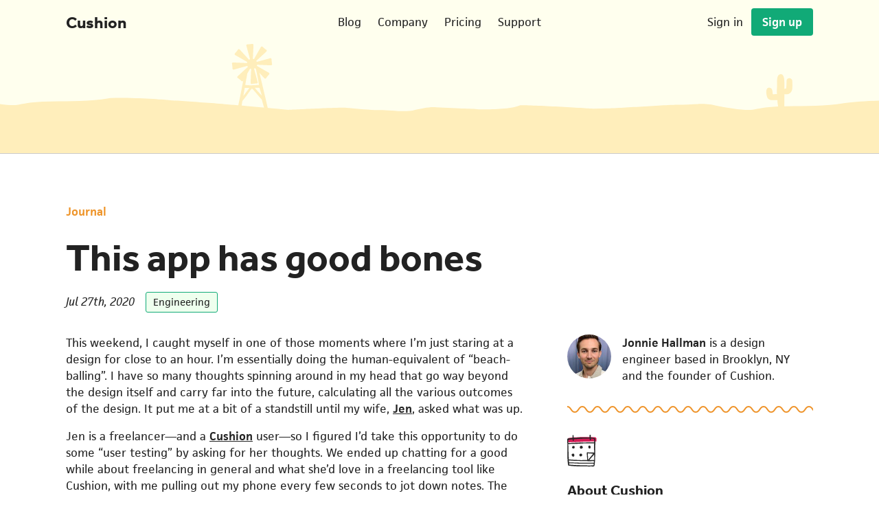

--- FILE ---
content_type: text/html; charset=utf-8
request_url: https://cushionapp.com/journal/this-app-has-good-bones
body_size: 16207
content:
<!doctype html>
<html data-n-head-ssr class="MktRoot" data-n-head="%7B%22class%22:%7B%22ssr%22:%22MktRoot%22%7D%7D">
  <head>
    <title>Cushion Journal - This app has good bones</title><meta data-n-head="ssr" charset="utf-8"><meta data-n-head="ssr" name="viewport" content="width=device-width,initial-scale=1"><meta data-n-head="ssr" name="format-detection" content="telephone=no"><meta data-n-head="ssr" data-hid="description" name="description" content="A thought-provoking conversation leads me to realize that Cushion is still solid and worth iterating on, instead of restarting from scratch."><meta data-n-head="ssr" data-hid="og:title" property="og:title" content="This app has good bones"><meta data-n-head="ssr" data-hid="og:description" property="og:description" content="A thought-provoking conversation leads me to realize that Cushion is still solid and worth iterating on, instead of restarting from scratch."><meta data-n-head="ssr" data-hid="og:url" property="og:url" content="https://cushionapp.comundefined"><meta data-n-head="ssr" data-hid="twitter:site" name="twitter:site" content="@cushionapp"><meta data-n-head="ssr" data-hid="twitter:card" name="twitter:card" content="summary_large_image"><meta data-n-head="ssr" data-hid="twitter:title" name="twitter:title" content="This app has good bones"><meta data-n-head="ssr" data-hid="twitter:description" name="twitter:description" content="A thought-provoking conversation leads me to realize that Cushion is still solid and worth iterating on, instead of restarting from scratch."><meta data-n-head="ssr" data-hid="theme-color" name="theme-color" content="#ffe"><link data-n-head="ssr" rel="icon" type="image/x-icon" href="/favicon.ico"><link data-n-head="ssr" rel="alternate" type="application/rss+xml" title="Cushion Blog RSS" href="/blog/feed.xml"><link data-n-head="ssr" rel="alternate" type="application/rss+xml" title="Cushion Journal RSS" href="https://destroytoday.com/feeds/cushion"><link data-n-head="ssr" rel="alternate" type="application/rss+xml" title="Talking Shop RSS" href="/talking-shop/feed.xml"><link data-n-head="ssr" rel="alternate" type="application/rss+xml" title="Ask a Freelancer RSS" href="/ask-a-freelancer/feed.xml"><link rel="preload" href="/_nuxt/ed017b2.js" as="script"><link rel="preload" href="/_nuxt/7930448.js" as="script"><link rel="preload" href="/_nuxt/6d615ca.js" as="script"><link rel="preload" href="/_nuxt/32dba2e.js" as="script"><link rel="preload" href="/_nuxt/fonts/Effra-Bold.7a7ef28.woff2" as="font" type="font/woff2" crossorigin><link rel="preload" href="/_nuxt/fonts/Facit-Web-Regular.d9dcc56.woff2" as="font" type="font/woff2" crossorigin><link rel="preload" href="/_nuxt/fonts/Facit-Web-RegularItalic.d498392.woff2" as="font" type="font/woff2" crossorigin><link rel="preload" href="/_nuxt/fonts/Facit-Web-Semibold.7b52d8f.woff2" as="font" type="font/woff2" crossorigin><link rel="preload" href="/_nuxt/fonts/Facit-Web-Bold.cc4c214.woff2" as="font" type="font/woff2" crossorigin><link rel="preload" href="/_nuxt/03364c8.js" as="script"><style data-vue-ssr-id="73ed3b1f:0 73ed3b1f:1 68b9ed60:0 fa7ff0ca:0 6aab823e:0 1f4bcef2:0 8ea7b7ce:0 3bdaa0be:0 329eccc9:0 1c8ad39c:0 56d23e92:0 223e2a8c:0 1d4891a4:0 edd8a42c:0 725c7eee:0 ad55e2de:0 4e20d45b:0 14b306fc:0 74147e74:0">@import url(//hello.myfonts.net/count/2e7b49);@font-face{font-family:Effra;font-weight:700;src:url(/_nuxt/fonts/Effra-Bold.7a7ef28.woff2) format("woff2"),url(/_nuxt/fonts/Effra-Bold.922c1be.woff) format("woff"),url(/_nuxt/fonts/Effra-Bold.8116584.ttf) format("truetype")}@font-face{font-family:Facit;src:url(/_nuxt/fonts/Facit-Web-Regular.ebee781.eot);src:url(/_nuxt/fonts/Facit-Web-Regular.ebee781.eot?#iefix) format("embedded-opentype"),url(/_nuxt/fonts/Facit-Web-Regular.d9dcc56.woff2) format("woff2"),url(/_nuxt/fonts/Facit-Web-Regular.4fd6593.woff) format("woff")}@font-face{font-family:Facit;font-style:italic;src:url(/_nuxt/fonts/Facit-Web-RegularItalic.773cf81.eot);src:url(/_nuxt/fonts/Facit-Web-RegularItalic.773cf81.eot?#iefix) format("embedded-opentype"),url(/_nuxt/fonts/Facit-Web-RegularItalic.d498392.woff2) format("woff2"),url(/_nuxt/fonts/Facit-Web-RegularItalic.1f2600c.woff) format("woff")}@font-face{font-family:Facit;font-weight:600;src:url(/_nuxt/fonts/Facit-Web-Semibold.7081d26.eot);src:url(/_nuxt/fonts/Facit-Web-Semibold.7081d26.eot?#iefix) format("embedded-opentype"),url(/_nuxt/fonts/Facit-Web-Semibold.7b52d8f.woff2) format("woff2"),url(/_nuxt/fonts/Facit-Web-Semibold.6115622.woff) format("woff")}@font-face{font-family:Facit;font-weight:700;src:url(/_nuxt/fonts/Facit-Web-Bold.9a6a2f1.eot);src:url(/_nuxt/fonts/Facit-Web-Bold.9a6a2f1.eot?#iefix) format("embedded-opentype"),url(/_nuxt/fonts/Facit-Web-Bold.cc4c214.woff2) format("woff2"),url(/_nuxt/fonts/Facit-Web-Bold.de2bc01.woff) format("woff")}.MktRoot{--colorBlack:#000;--colorWhite:#fff;--colorGrey:#ccc;--colorGreyDark:#999;--colorGreyDarkest:#222;--colorGreyLight:#e6e6e6;--colorGreyLightest:#f2f2f2;--colorBlue:#3498db;--colorBlueLight:#eff;--colorBlueDark:#16527a;--colorGreen:#1a7;--colorGreenLight:#efe;--colorGreenDark:#075;--colorPurple:#88f;--colorPurpleLight:#eef;--colorPurpleDark:#61355c;--colorRed:#c00;--colorRedLight:#fce8e8;--colorYellow:#ee9429;--colorYellowLight:#ffe}.Theme--white{--textDisabled:var(--colorGreyDark);--neutralFill:var(--colorWhite);--neutralAltFill:var(--colorGreyLightest);--neutralAltFillDark:var(--colorGreyLight);--neutralBorderDark:1px solid var(--colorGreyDark);--shadowFill:rgba(0,0,0,0.05)}.Theme--light,.Theme--white{--neutralKnockout:var(--colorGreyDarkest);--neutralBorder:1px solid var(--colorGrey);--inputBorder:var(--neutralBorder);--buttonFill:var(--primaryFill);--buttonKnockout:var(--primaryKnockout)}.Theme--light{--neutralFill:var(--colorGreyLightest);--neutralAltFill:var(--colorWhite)}.Theme--dark{--neutralFill:var(--colorWhite);--neutralKnockout:var(--colorWhite);--neutralBorder:none;--neutralBorderDark:none;--inputBorder:none;--buttonFill:var(--primaryFillDark);--buttonKnockout:var(--primaryKnockout)}.Flavor--blueberry{--primaryFill:var(--colorBlue);--primaryFillDark:var(--colorBlueDark);--primaryFillLight:var(--colorBlueLight)}.Flavor--blueberry,.Flavor--grape{--primaryKnockout:var(--colorWhite)}.Flavor--grape{--primaryFill:var(--colorPurple);--primaryFillDark:var(--colorPurpleDark);--primaryFillLight:var(--colorPurpleLight)}.Flavor--lime{--primaryFill:var(--colorGreen);--primaryFillDark:var(--colorGreenDark);--primaryFillLight:var(--colorGreenLight)}.Flavor--lemon,.Flavor--lime{--primaryKnockout:var(--colorWhite)}.Flavor--lemon{--primaryFill:var(--colorYellow);--primaryFillDark:var(--colorYellowDark);--primaryFillLight:var(--colorYellowLight)}.MktRoot{--fontSystem:-apple-system,BlinkMacSystemFont,"Segoe UI",Roboto,"Helvetica Neue",Arial,sans-serif;--fontFamily:"Facit",var(--fontSystem);--fontSizeSmall:14px;--fontSizeLarge:18px;--fontSizeXLarge:20px;--fontHeaderFamily:"Effra",var(--fontSystem);--lineHeightBody:1.5;--fontWeightNormal:400;--fontWeightSemibold:600;--fontWeightBold:700;--fontXSmall:var(--fontWeightNormal) 13px/var(--lineHeightBody) var(--fontFamily);--fontSmall:var(--fontWeightNormal) 14px/var(--lineHeightBody) var(--fontFamily);--fontNormal:var(--fontWeightNormal) 16px/var(--lineHeightBody) var(--fontFamily);--fontLarge:var(--fontWeightNormal) var(--fontSizeLarge)/var(--lineHeightBody) var(--fontFamily);--fontXLarge:var(--fontWeightNormal) var(--fontSizeXLarge)/var(--lineHeightBody) var(--fontFamily);--fontSemibold:var(--fontWeightSemibold) 16px/var(--lineHeightBody) var(--fontFamily);--fontLogo:var(--fontWeightBold) 24px/normal var(--fontHeaderFamily);--fontHeaderSmall:var(--fontWeightBold) 18px/normal var(--fontHeaderFamily);--fontHeader:var(--fontWeightBold) 21px/normal var(--fontHeaderFamily);--fontHeaderMedium:var(--fontWeightBold) 24px/normal var(--fontHeaderFamily);--fontHeaderLarge:var(--fontWeightBold) 32px/normal var(--fontHeaderFamily);--fontHeaderXLarge:var(--fontWeightBold) 40px/normal var(--fontHeaderFamily);--fontHeaderXXLarge:var(--fontWeightBold) 56px/normal var(--fontHeaderFamily);--siteHeaderHeight:64px;--sectionPadding:48px;--sectionGap:48px;--columnMaxCount:4;--columnMaxWidth:calc(var(--layoutMaxWidth)/var(--columnMaxCount));--columnPaddingNormal:16px;--columnPaddingMedium:16px;--columnPaddingLarge:16px;--columnPaddingXLarge:16px;--articleMaxWidth:calc(2*var(--columnPaddingNormal) + 666px);--layoutMaxWidth:1120px;font:var(--fontNormal);-webkit-font-smoothing:antialiased;-moz-osx-font-smoothing:grayscale;-ms-text-size-adjust:100%;-webkit-text-size-adjust:100%}.MktRoot *,.MktRoot :after,.MktRoot :before{box-sizing:border-box}@media(min-width:750px){.MktRoot{--fontSizeXLarge:24px;--fontHeaderXLarge:var(--fontWeightBold) 48px/normal var(--fontHeaderFamily);--sectionPadding:72px;--columnPaddingMedium:32px;--columnPaddingLarge:32px;--columnPaddingXLarge:64px}}@media(min-width:900px){.MktRoot{--fontHeaderXLarge:var(--fontWeightBold) 56px/normal var(--fontHeaderFamily);--columnPaddingLarge:64px;--columnPaddingXLarge:128px}}.MktBody{color:var(--colorGreyDarkest)}.MktBody,figure,h1,h2,h3,h4,h5,h6,input,li,ol,p,textarea,ul{margin:0;padding:0}h1,h2,h3,h4,h5,h6{font:var(--fontSemibold);font-size:inherit}strong{font-weight:var(--fontWeightSemibold)}a{color:inherit}#__layout,#__nuxt{min-height:100vh;background-color:var(--colorWhite)}code[class*=language-],pre[class*=language-]{color:#545454;background:0 0;font-family:monospace;text-align:left;white-space:pre;word-spacing:normal;word-break:normal;word-wrap:normal;line-height:1.5;-moz-tab-size:4;-o-tab-size:4;tab-size:4;-webkit-hyphens:none;-ms-hyphens:none;hyphens:none}pre[class*=language-]{padding:1em;margin:.5em 0;overflow:auto;border:1px solid #ddd}:not(pre)>code[class*=language-]{padding:.1em;white-space:normal}.token.cdata,.token.comment,.token.doctype,.token.prolog{color:#696969}.token.punctuation{color:#545454}.token.constant,.token.deleted,.token.property,.token.symbol,.token.tag{color:#007faa}.token.boolean,.token.number{color:green}.token.attr-name,.token.builtin,.token.char,.token.inserted,.token.selector,.token.string{color:#aa5d00}.language-css .token.string,.style .token.string,.token.entity,.token.operator,.token.url,.token.variable{color:green}.token.atrule,.token.attr-value,.token.function{color:#aa5d00}.token.important,.token.keyword,.token.regex{color:#d91e18}.token.bold,.token.important{font-weight:700}.token.italic{font-style:italic}.token.entity{cursor:help}@media screen and (-ms-high-contrast:active){code[class*=language-],pre[class*=language-]{color:windowText;background:window}:not(pre)>code[class*=language-],pre[class*=language-]{background:window}.token.important{background:highlight;color:window;font-weight:400}.token.atrule,.token.attr-value,.token.function,.token.keyword,.token.operator,.token.selector{font-weight:700}.token.attr-value,.token.comment,.token.doctype,.token.function,.token.keyword,.token.operator,.token.property,.token.string{color:highlight}.token.attr-value,.token.url{font-weight:400}}.nuxt-progress{position:fixed;top:0;left:0;right:0;height:4px;width:0;opacity:1;transition:width .1s,opacity .4s;background-color:var(--primaryFillDark);z-index:999999}.nuxt-progress.nuxt-progress-notransition{transition:none}.nuxt-progress-failed{background-color:red}@-webkit-keyframes spin-data-v-213c6424{to{transform:rotate(1turn)}}@keyframes spin-data-v-213c6424{to{transform:rotate(1turn)}}.Post__landscape[data-v-213c6424]{position:relative;height:160px;border-bottom:var(--neutralBorder);background-color:var(--primaryFillLight);overflow:hidden}.Post__landscape[data-v-213c6424] svg{position:absolute;top:0;left:50%;transform:translateX(-50%)}@media(max-width:599px){.Post__landscape[data-v-213c6424] svg{transform:translateX(-42%)}}.Post__landscape[data-v-213c6424] #windmill{transform-box:fill-box;transform-origin:center;-webkit-animation:spin-data-v-213c6424 20s linear infinite;animation:spin-data-v-213c6424 20s linear infinite}.Post__article[data-v-213c6424]{background:var(--primaryFillLight)}.Post__header[data-v-213c6424]{grid-column:1/-1;display:grid;position:relative;z-index:1;padding:0 var(--columnPaddingNormal);margin-bottom:16px}@media(min-width:1100px){.Post__header[data-v-213c6424]{padding-right:var(--columnPaddingXLarge)}}.Post__parentTitle[data-v-213c6424]{font:var(--fontSemibold);color:var(--primaryFill)}.Post__parentLink[data-v-213c6424]{text-decoration:none}.Post__title[data-v-213c6424]{margin:16px 0 8px;font:var(--fontHeaderXLarge)}.Post__layoutContainer[data-v-213c6424]{position:relative;background:var(--neutralFill)}.Post__layout[data-v-213c6424]{display:grid;grid-gap:16px var(--columnPaddingMedium);gap:16px var(--columnPaddingMedium);margin:0 auto;max-width:var(--articleMaxWidth);padding:var(--sectionPadding) 0}@media(min-width:1100px){.Post__layout[data-v-213c6424]{grid:auto auto/auto 1fr;max-width:var(--layoutMaxWidth)}}.Post__content[data-v-213c6424]{max-width:var(--articleMaxWidth);padding:0 var(--columnPaddingNormal)}.Post__meta[data-v-213c6424]{display:grid;grid:auto/min-content auto;grid-gap:16px;gap:16px;align-items:baseline}.Post__date[data-v-213c6424]{font-style:italic;white-space:nowrap}.Post__tagList[data-v-213c6424]{display:flex;grid-gap:0 8px;gap:0 8px;margin-top:4px;list-style:none}.Post__tagLink[data-v-213c6424]{display:inline-block;padding:3px 10px 4px;background:var(--primaryFillLight);border-radius:3px;border:1px solid var(--primaryFill);font:var(--fontSmall)}.Post__asideContent[data-v-213c6424]{display:grid;grid:auto/repeat(auto-fill,minmax(300px,1fr));grid-gap:32px 0;gap:32px 0;align-content:flex-start;position:-webkit-sticky;position:sticky;top:32px}.Post__asideContent a[data-v-213c6424]{font-weight:var(--fontWeightSemibold);text-decoration:none;transition:color .15s}.Post__asideContent a[data-v-213c6424]:hover{color:var(--primaryFill)}.Post__asideDivider[data-v-213c6424]{grid-column:1/-1;height:10px;margin:0 var(--columnPaddingNormal);background-image:url([data-uri]);background-repeat:repeat-x;border:none}@media(max-width:1099px){.Post__asideDivider[data-v-213c6424]{margin-top:1em;order:-1}}.Post__asideSection[data-v-213c6424]{padding:0 var(--columnPaddingMedium) 0 var(--columnPaddingNormal)}.Post__asideIcon[data-v-213c6424]{margin-bottom:12px}.Post__asideTitle[data-v-213c6424]{margin-bottom:8px;font:var(--fontHeader)}.Post__author[data-v-213c6424]{display:grid;align-content:flex-start;grid-gap:16px;gap:16px}@media(min-width:1100px){.Post__author[data-v-213c6424]{grid:auto/min-content auto}}.Post__authorAvatar[data-v-213c6424]{width:48px;border-radius:50%}@media(max-width:1099px){.Post__authorAvatar[data-v-213c6424]{margin-bottom:1px}}@media(min-width:1100px){.Post__authorAvatar[data-v-213c6424]{width:64px}}.DynamicPage[data-v-5ed57f66]{display:flex;flex-direction:column;height:100%;background:var(--neutralFill)}.DynamicPage__content[data-v-5ed57f66]{flex:1 1 auto}.SiteHeader{background:var(--primaryFillLight)}.SiteHeader.Theme--dark{background:var(--primaryFill);color:var(--primaryKnockout)}.SiteHeader--isSticky{position:-webkit-sticky;position:sticky;top:0;z-index:9999}.SiteHeader--isSticky:after{position:absolute;top:100%;left:0;width:100%;border-bottom:var(--neutralBorder);content:""}@media(min-width:750px){.SiteHeader__menuButton{display:none}}.SiteHeader__menu{position:fixed;top:16px;left:var(--columnPaddingNormal);right:var(--columnPaddingNormal);z-index:1}@media(min-width:750px){.SiteHeader__menu{display:none}}.SiteHeader__content{display:flex;justify-content:space-between;align-items:center;max-width:var(--layoutMaxWidth);height:var(--siteHeaderHeight);padding:0 var(--columnPaddingNormal);margin:0 auto}.SiteHeader__logo{flex:0 0 20%;padding:8px 0;font:var(--fontLogo);text-decoration:none}@media(max-width:749px){.SiteHeader__nav{display:none}}.SiteHeader__buttonList{flex:0 0 20%;display:flex;justify-content:flex-end;align-items:center}@media(max-width:749px){.SiteHeader__buttonList{display:none}}.SiteHeader__navList{display:flex;list-style:none}.SiteHeader__link{display:inline-block;padding:8px 12px;font-size:16px}.SiteHeader__button,.SiteHeader__link{text-decoration:none;white-space:nowrap}.SiteHeader__button{padding:8px 16px;font:var(--fontSemibold);font-size:16px;border-radius:4px;border:none;background:var(--buttonFill);color:var(--buttonKnockout);cursor:pointer}.SiteMenu[data-v-9947faf6]{max-width:var(--layoutMaxWidth);border:var(--neutralBorder);border-radius:8px;background:var(--neutralFill);color:var(--neutralKnockout);box-shadow:0 0 0 6px rgba(0,0,0,.07);transform-origin:top right;transition:.35s;transition-property:transform,opacity;z-index:999999}.SiteMenu.v-enter[data-v-9947faf6],.SiteMenu.v-leave-to[data-v-9947faf6]{transform:translateY(16px);opacity:0}.SiteMenu__content[data-v-9947faf6]{padding:20px var(--columnPaddingNormal) 16px}.SiteMenu__closeButton[data-v-9947faf6]{display:flex;justify-content:center;align-items:center;position:absolute;top:0;right:0;width:40px;height:40px;padding:0;border:none;background:0 0;cursor:pointer}.ArticleBody[data-v-70308f14]{display:grid;grid-gap:16px;gap:16px}.ArticleBody[data-v-70308f14] h1{font-size:1.5em;font-weight:400;line-height:1.4}.ArticleBody[data-v-70308f14] h1 strong,.ArticleBody[data-v-70308f14] h3{font-weight:var(--fontWeightSemibold)}.ArticleBody[data-v-70308f14] h3:not(:first-child){margin-top:1em}.ArticleBody[data-v-70308f14] p{line-height:1.5;white-space:pre-wrap}.ArticleBody[data-v-70308f14] p:empty{display:none}.ArticleBody[data-v-70308f14] a{font-weight:var(--fontWeightSemibold);color:var(--accent-color);transition:color .15s}.ArticleBody[data-v-70308f14] a:hover{color:var(--primaryFill)}.ArticleBody[data-v-70308f14] blockquote{margin-left:0;padding-left:1em;border-left:var(--neutralBorderThick)}.ArticleBody[data-v-70308f14] hr{margin:0;border:none;border-top:var(--neutralBorder)}.ArticleBody[data-v-70308f14] img{vertical-align:top;height:auto}.ArticleBody[data-v-70308f14] ol,.ArticleBody[data-v-70308f14] ul{display:grid;grid-gap:1em 0;gap:1em 0;padding-left:2em}.ArticleBody[data-v-70308f14] sup{line-height:0}.ArticleBody[data-v-70308f14] sup a{text-decoration:none}.ArticleBody[data-v-70308f14] figure{margin:1em 0}.ArticleBody[data-v-70308f14] figure:first-child{margin-top:0}.ArticleBody[data-v-70308f14] figure:last-child{margin-bottom:0}.ArticleBody[data-v-70308f14] picture{display:block}.ArticleBody[data-v-70308f14] figcaption{margin-top:1em;font-style:italic;text-align:center}.ArticleBody[data-v-70308f14] .Video__container{position:relative;height:0;background-color:#000}.ArticleBody[data-v-70308f14] .Video__container video{position:absolute;top:0;left:0;width:100%;height:100%}.ArticleBody[data-v-70308f14] .Video.hasBorder video{outline:var(--neutralBorder);outline-offset:-1px}.ArticleBody[data-v-70308f14] .Video.hasShadow video{box-shadow:var(--shadow)}.ArticleBody[data-v-70308f14] .Video.isWide.hasShadow video{box-shadow:var(--shadowLarge)}.ArticleBody[data-v-70308f14] .Image.hasBorder img{outline:var(--neutralBorder);outline-offset:-1px}.ArticleBody[data-v-70308f14] .Image.hasShadow img{box-shadow:var(--shadow)}.ArticleBody[data-v-70308f14] .Image.isWide.hasShadow img{box-shadow:var(--shadowLarge)}.ArticleBody[data-v-70308f14] .Codepen{max-width:840px;margin-top:var(--verticalPadding);margin-bottom:var(--verticalPadding)}.ArticleBody[data-v-70308f14] .Codepen__container{position:relative;box-shadow:var(--shadowLarge);min-height:333px;padding-bottom:100%}@media(min-width:730px){.ArticleBody[data-v-70308f14] .Codepen__container{padding-bottom:50%}}.ArticleBody[data-v-70308f14] .Codepen iframe{position:absolute;top:0;left:0;width:100%;height:100%}@-webkit-keyframes ellipsisAnimation-data-v-3faf91aa{0%{content:""}15%{content:"."}30%{content:".."}45%{content:"..."}60%{content:".."}75%{content:"."}90%{content:""}}@keyframes ellipsisAnimation-data-v-3faf91aa{0%{content:""}15%{content:"."}30%{content:".."}45%{content:"..."}60%{content:".."}75%{content:"."}90%{content:""}}.Subscribe__form[data-v-3faf91aa]{display:grid;margin-top:16px}.Subscribe__input[data-v-3faf91aa]{min-width:0;height:40px;padding:0 12px;font:var(--fontNormal);border-radius:0;border:var(--inputBorder);border-bottom:none;-webkit-appearance:none;-moz-appearance:none;appearance:none}.Subscribe__button[data-v-3faf91aa]{padding:0 16px;height:40px;font:var(--fontSemibold);border-radius:0 0 4px 4px;border:none;background:var(--buttonFill);color:var(--buttonKnockout);cursor:pointer}.Subscribe__button[disabled][data-v-3faf91aa]{padding-right:24px;cursor:auto}.Subscribe__button[disabled] span[data-v-3faf91aa]{position:relative}.Subscribe__button[disabled] span[data-v-3faf91aa]:after{position:absolute;-webkit-animation:ellipsisAnimation-data-v-3faf91aa 1s infinite;animation:ellipsisAnimation-data-v-3faf91aa 1s infinite;content:""}.Subscribe__message[data-v-3faf91aa]{grid-column:1/-1;margin:0;padding:8px 12px;border:1px solid}.Subscribe__message--success[data-v-3faf91aa]{border-color:var(--colorGreen);background:var(--colorGreenLight)}.Subscribe__message--error[data-v-3faf91aa]{margin-top:16px;border-color:var(--colorRed);background:var(--colorRedLight)}.FooterCta[data-v-4b142694]{padding:var(--sectionPadding) 0 0;border-top:var(--neutralBorder);background:var(--primaryFillLight)}.FooterCta__layout[data-v-4b142694]{display:grid;align-items:start;grid-gap:32px 0;gap:32px 0;max-width:var(--layoutMaxWidth);margin:0 auto}@media(min-width:750px){.FooterCta__layout[data-v-4b142694]{grid:auto/repeat(2,1fr)}}.FooterCta__content[data-v-4b142694]{display:grid;grid-gap:8px 0;gap:8px 0;padding:0 var(--columnPaddingNormal);max-width:calc(2*var(--columnMaxWidth))}@media(max-width:749px){.FooterCta__content[data-v-4b142694]{margin:0 auto}}.FooterCta__title[data-v-4b142694]{font:var(--fontHeaderLarge)}.FooterCta__body[data-v-4b142694]{display:grid;justify-items:start;grid-gap:24px 0;gap:24px 0}.FooterCta__body[data-v-4b142694] p{font-size:var(--fontSizeLarge)}.FooterCta__aside[data-v-4b142694] ul{display:grid;grid-gap:8px 0;gap:8px 0;margin-top:9px;padding:0 var(--columnPaddingLarge)}@media(min-width:600px)and (max-width:749px){.FooterCta__aside[data-v-4b142694] ul{grid:auto/repeat(2,1fr)}}.FooterCta__aside[data-v-4b142694] li{display:flex}.FooterCta__aside[data-v-4b142694] li:before{display:block;width:16px;height:13px;margin-top:6px;margin-right:8px;background:50%/contain no-repeat url([data-uri]);content:""}.RichText p[data-v-27c5ce98]:empty{display:none}.CtaGrid[data-v-67bbc262]{display:flex;flex-wrap:wrap;align-items:center;margin:-4px}.CtaGrid[data-v-67bbc262] .CtaButton{margin:4px}.CtaButton[data-v-41af2624]{display:inline-block;padding:8px 24px;font:var(--fontNormal);font-size:16px;border-radius:4px;border:var(--neutralBorderDark);background:var(--neutralFill);color:var(--neutralKnockout);text-decoration:none;white-space:nowrap;cursor:pointer}.CtaButton--priorityPrimary[data-v-41af2624]{border:none;background:var(--buttonFill);font:var(--fontSemibold);color:var(--buttonKnockout)}.Mountains[data-v-190395dd]{position:relative;height:288px;overflow:hidden}.Mountains[data-v-190395dd]:after{position:absolute;top:calc(100% - 1px);left:0;width:100%;border-bottom:2px solid var(--colorGreenDark);content:""}@-webkit-keyframes clouds-data-v-190395dd{0%{transform:translateX(-33.3333%)}to{transform:translateX(-66.6667%)}}@keyframes clouds-data-v-190395dd{0%{transform:translateX(-33.3333%)}to{transform:translateX(-66.6667%)}}.Mountains__clouds[data-v-190395dd]{left:50%;transform:translateX(-33.3333%);background-image:url(/_nuxt/img/mountains-clouds.96c7ef1.svg);-webkit-animation:clouds-data-v-190395dd 80s linear infinite;animation:clouds-data-v-190395dd 80s linear infinite}.Mountains__clouds[data-v-190395dd],.Mountains__landscape[data-v-190395dd]{position:absolute;top:0;width:5121px;height:100%;background-repeat:repeat-x}.Mountains__landscape[data-v-190395dd]{left:calc(50% - 60px);transform:translateX(-50%);background-image:url(/_nuxt/img/mountains.fa2591e.svg)}.Mountains__house[data-v-190395dd]{position:absolute;top:100%;left:calc(50% - 60px);color:var(--colorGreenDark);transform:scale(.6667) translate(49%,-178%)}.LandscapeHouse[data-v-d83f881c]{position:relative;display:inline-block}.LandscapeHouse[data-v-d83f881c] svg{display:block}.LandscapeHouse[data-v-d83f881c] .LandscapeHouse__smoke{position:absolute;left:-26px;top:-115px}.Smoke[data-v-6f7155f5]{position:relative;width:64px;height:128px;-webkit-mask-image:linear-gradient(0deg,#000 0,transparent 50%);mask-image:linear-gradient(0deg,#000 0,transparent 50%)}.Smoke__cloud[data-v-6f7155f5]{position:absolute;top:calc(100% - 10px);left:calc(50% - 12px);width:24px;height:24px;border-radius:50%;background:#fff;will-change:transform}.SiteFooter[data-v-6f6bb284]{padding:var(--sectionPadding) 0;border-top:var(--neutralBorder);background:var(--primaryFillLight);color:var(--neutralKnockout)}.SiteFooter.Theme--dark[data-v-6f6bb284]{border-top:none;background:var(--primaryFillDark)}.SiteFooter__content[data-v-6f6bb284]{max-width:var(--layoutMaxWidth);padding:0 var(--columnPaddingNormal);margin:0 auto}.SiteNav[data-v-b33b2974]{--columnCount:1;display:grid;grid:auto/repeat(var(--columnCount),1fr);grid-gap:24px 16px;gap:24px 16px}@media(min-width:350px){.SiteNav[data-v-b33b2974]{--columnCount:2}}@media(min-width:750px){.SiteNav[data-v-b33b2974]{--columnCount:4}}.SiteNav__sectionTitle[data-v-b33b2974]{margin-bottom:2px;font:var(--fontHeaderSmall)}.SiteNav__list[data-v-b33b2974]{list-style:none}.SiteNav__listLink[data-v-b33b2974]{display:inline-block;padding:4px 0;font-size:var(--fontSizeSmall);text-decoration:none}.SiteNav__listLink[data-v-b33b2974]:hover{text-decoration:underline}</style><link rel="preload" href="/_nuxt/static/1768268723/journal/this-app-has-good-bones/payload.js" as="script">
  </head>
  <body class="MktBody" data-n-head="%7B%22class%22:%7B%22ssr%22:%22MktBody%22%7D%7D">
    <div data-server-rendered="true" id="__nuxt"><!----><div id="__layout"><div class="DynamicPage Theme--white Flavor--lemon" data-v-5ed57f66 data-v-213c6424><header class="SiteHeader" data-v-5ed57f66><div class="SiteHeader__content"><a href="/" class="SiteHeader__logo nuxt-link-active">
      Cushion
    </a> <button class="SiteHeader__menuButton SiteHeader__button">
      Menu
    </button> <nav class="SiteHeader__nav"><ul class="SiteHeader__navList"><li class="SiteHeader__navItem"><a href="/blog" class="SiteHeader__link">
            Blog
          </a></li> <li class="SiteHeader__navItem"><a href="/purpose" class="SiteHeader__link">
            Company
          </a></li> <li class="SiteHeader__navItem"><a href="/pricing" class="SiteHeader__link">
            Pricing
          </a></li> <li class="SiteHeader__navItem"><a href="/support" class="SiteHeader__link">
            Support
          </a></li></ul></nav> <div class="SiteHeader__buttonList Theme--white Flavor--lime"><a href="https://my.cushionapp.com" class="SiteHeader__link">Sign in</a> <a href="https://get.cushionapp.com" class="SiteHeader__button">Sign up</a></div></div> <!----></header> <main class="DynamicPage__content" data-v-5ed57f66><div class="Post__landscape" data-v-5ed57f66 data-v-213c6424><svg width="2560" height="160" viewBox="0 0 2560 160" fill="none" xmlns="http://www.w3.org/2000/svg"> <path d="M2483.59 95.22C2450.35 95.213 2426.82 101.63 2413.2 102.13C2399.58 102.63 2367.54 98.089 2357.83 96.817C2348.12 95.544 2275.84 99.965 2265.08 100.932C2254.32 101.898 2205.22 92.807 2194.5 91.201C2183.78 89.594 2088.32 73.13 2081.82 72.647C2075.32 72.163 2027.85 78.558 1997.34 79.834C1966.83 81.11 1894.82 82.13 1868.68 86.31C1842.58 90.4854 1812.91 90.5738 1784.43 90.6586L1784.31 90.659C1783.58 90.661 1782.86 90.667 1782.16 90.673C1782.17 88.493 1782.23 80.294 1782.25 73.292L1786.41 73.14C1789.18 73.039 1793.16 70.394 1793.66 65.412C1794.16 60.431 1793.78 55.86 1793.68 53.37C1793.57 50.88 1790.24 49.557 1788.74 49.886C1787.24 50.214 1785.37 50.366 1785.38 54.924C1785.38 59.482 1784.98 64.752 1784.65 65.065C1784.49 65.221 1783.34 65.329 1782.23 65.398C1782.23 64.862 1782.22 64.381 1782.22 63.978C1782.11 58.077 1783.57 43.255 1776.55 44.07C1769.53 44.884 1772.17 58.536 1771.41 64.712C1771.09 67.276 1771.22 70.258 1771.45 73.064C1769.84 73.114 1767.48 73.21 1766.65 73.373C1765.32 73.63 1764.96 72.23 1764.95 69.757C1764.93 67.284 1764.18 64.045 1760.5 63.65C1756.82 63.255 1755.42 67.377 1755.95 71.672C1756.48 75.968 1757.37 81.143 1763.04 81.646C1766.38 81.943 1769.88 81.804 1772.19 81.642C1772.19 81.845 1772.18 82.031 1772.17 82.193C1771.93 84.525 1772.88 89.586 1773.13 90.886C1752.83 91.679 1743.96 94.358 1735.82 95.722C1726.32 97.315 1699.99 93.398 1681.47 89.389C1662.95 85.38 1643.28 88.583 1626.81 88.613C1610.35 88.643 1530.41 94.421 1523.97 93.822L1504 94.1835C1504 94.1835 1414 88.613 1397.66 89.2385C1384.08 95.3445 1346.62 95.8235 1334.85 94.9045C1329.72 94.5044 1319.14 94.1624 1308.21 93.8091L1308.21 93.809L1275.06 92.2385C1267.56 91.1055 1253.27 93.8055 1241.74 96.7265C1230.21 99.6475 1202.4 95.8215 1191.51 96.2275C1180.63 96.6345 1151.74 93.0775 1140.51 92.7595C1129.28 92.4425 1060.43 95.8865 1060.43 95.8865L997.5 90.201C986.782 88.594 891.32 82.13 884.82 81.647L884.449 81.6193C876.694 81.0406 830.323 77.5799 800.341 78.834L797.683 79.31C771.581 83.4853 741.91 83.5737 713.431 83.6586H713.43L713.314 83.659L702.132 83.886C681.828 84.679 672.959 87.3579 664.82 88.722C655.32 90.3149 628.989 86.3979 610.469 82.3889C591.949 78.3799 572.276 81.5829 555.815 81.6129C539.353 81.6429 459.41 87.421 452.974 86.822L443.58 87.18C443.58 87.18 350.82 86.13 337.24 92.235C323.66 98.341 286.203 88.82 274.429 87.901C269.302 87.5008 258.722 87.1588 247.792 86.8055L247.56 86.798C247.536 85.307 247.485 81.967 247.426 77.869C249.474 78.037 253.268 78.178 255.393 77.188C258.4 75.788 261.357 75.102 261.357 67.896C261.357 60.691 261.826 56.846 261.774 54.804C261.722 52.763 260.269 50.077 256.857 49.666C253.445 49.255 252.337 51.654 252.3 55.615C252.263 59.576 253.325 68.143 252.823 69.137C252.491 69.792 249.389 69.905 247.315 69.907C247.222 62.934 247.14 55.754 247.14 52.194C247.14 44.019 246.07 39.505 241.793 40.18C237.517 40.855 237.662 52.944 238.209 59.415C238.309 60.599 238.374 62.317 238.413 64.329C236.517 64.422 231.745 64.582 230.955 63.898C229.966 63.041 230.945 60.88 230.831 57.561C230.717 54.243 229.195 51.505 225.32 52.001C221.445 52.498 221.313 57.072 221.596 63.53C221.878 69.989 226.226 71.857 228.594 72.757C230.338 73.42 235.733 73.173 238.457 72.997C238.432 78.413 238.337 83.809 238.285 86.494C227.529 86.128 217.92 85.732 214.638 85.235C207.14 84.102 192.851 86.802 181.32 89.723C169.788 92.644 141.978 88.818 131.093 89.224C120.207 89.631 91.325 86.074 80.091 85.756C68.857 85.439 0 88.0005 0 88.0005V380H2560V88.0005C2560 88.0005 2516.82 95.227 2483.59 95.22Z" fill="#FFEEBB"/> <path id="windmill" d="M1036 25.4118C1036 23.9814 1035.2 23.2581 1034.32 23.4069L1014.19 26.8204C1014.02 26.2725 1013.78 25.7537 1013.5 25.267L1028.86 13.7933C1030.52 12.6505 1030.55 11.5546 1029.94 10.9353C1029.94 10.9353 1028.62 9.74144 1027.55 8.77403C1026.48 7.8073 1024.95 5.94454 1024.95 5.94454C1023.94 4.93294 1022.86 4.98732 1022.35 5.71271L1010.52 22.3831C1010.02 22.1193 1009.49 21.916 1008.94 21.7678L1011.69 2.78463C1012.06 0.800858 1011.31 0 1010.44 0C1010.44 0 1008.66 0.0904378 1007.22 0.163861C1005.78 0.236604 1003.39 0 1003.39 0C1001.96 0 1001.23 0.800185 1001.38 1.67786L1004.79 21.8365C1004.25 22.0051 1003.73 22.239 1003.24 22.5211L991.779 7.15057C990.637 5.48836 989.543 5.45097 988.924 6.07031C988.924 6.07031 987.731 7.39193 986.765 8.46268C985.799 9.53343 983.938 11.061 983.938 11.061C982.928 12.0726 982.982 13.1502 983.707 13.6655L1000.36 25.507C1000.1 26.0032 999.893 26.5342 999.745 27.0883L980.782 24.3329C978.8 23.9658 978 24.7136 978 25.5899C978 25.5899 978.09 27.3684 978.164 28.8096C978.236 30.2502 978 32.648 978 32.648C978 34.0784 978.799 34.8017 979.676 34.6535L999.814 31.2394C999.982 31.788 1000.22 32.3061 1000.5 32.7928L985.143 44.2672C983.482 45.41 983.445 46.5052 984.064 47.1245C984.064 47.1245 985.384 48.3183 986.454 49.2857C987.524 50.2525 989.05 52.1159 989.05 52.1159C990.06 53.1269 991.137 53.0725 991.651 52.3471L1003.48 35.6767C1003.98 35.9405 1004.51 36.1444 1005.06 36.292L1002.31 55.2751C1001.94 57.2589 1002.69 58.0598 1003.56 58.0598C1003.56 58.0598 1005.34 57.9694 1006.78 57.8959C1008.22 57.8232 1010.61 58.0598 1010.61 58.0598C1012.04 58.0598 1012.77 57.2596 1012.62 56.3819L1009.21 36.2233C1009.75 36.0554 1010.27 35.8215 1010.76 35.5387L1022.22 50.9099C1023.36 52.5721 1024.46 52.6088 1025.08 51.9895C1025.08 51.9895 1026.27 50.6679 1027.24 49.5971C1028.2 48.527 1030.06 46.9988 1030.06 46.9988C1031.07 45.9872 1031.02 44.9096 1030.29 44.3943L1013.64 32.5528C1013.9 32.0566 1014.11 31.5256 1014.25 30.9715L1033.22 33.7269C1035.2 34.094 1036 33.3462 1036 32.4699C1036 32.4699 1035.91 30.6914 1035.84 29.2502C1035.76 27.8096 1036 25.4118 1036 25.4118Z" fill="#FFEEBB"/> <path fill-rule="evenodd" clip-rule="evenodd" d="M992.891 83.1076C992.203 87.4212 991.475 92.7708 991.177 95L985.781 94.8845L985.809 94.7568C986.103 93.4118 988.474 82.5751 989.567 77.1868C990.734 71.4367 993.211 58.5551 993.669 56.1668C994.129 53.7786 997.823 36.5854 997.823 36.5854H1000.84C1000.84 36.5854 999.579 47.1678 998.959 49.5289C998.705 50.4915 997.973 54.7623 997.132 59.7156C999.528 59.9162 1003.54 60.2357 1004.8 60.2357C1006.25 60.2357 1013.86 59.8203 1017.12 59.6395C1016.47 55.8405 1016 53.1286 1015.9 52.5698C1015.47 50.2291 1012.76 36.5854 1012.76 36.5854L1016.36 36.1013C1016.36 36.1013 1028.9 88.1241 1030.06 94.2665H1024.95C1024.91 94.0578 1021.2 80.9511 1021.2 80.9511C1018.57 78.1481 1012.84 71.3721 1011.99 70.2871C1011.11 69.1586 1008.27 66.1326 1006.98 64.7621C1006.16 65.6425 1005.31 66.5337 1004.8 67.0246C1003.55 69.3438 1001.75 71.2348 1000.29 73.4852C999.687 74.4115 999.208 75.1497 998.993 75.4471C998.47 76.1678 994.925 80.5813 992.891 83.1076ZM1000.84 64.0666C999.827 64.0618 997.576 64.0047 996.409 63.9741C995.624 68.5943 994.836 73.1629 994.314 75.7803C995.573 74.0664 996.931 72.2288 997.395 71.6366C998.074 70.7698 1001.4 66.3801 1003.21 63.9918C1002.14 64.0374 1001.27 64.0686 1000.84 64.0666ZM1017.85 63.9014L1021.36 75.2738C1019.62 73.6401 1015.43 68.9105 1014.95 68.4822C1014.35 67.958 1012.26 65.2556 1011.07 63.7043C1012.87 63.707 1016.09 63.8287 1017.85 63.9014Z" fill="#FFEEBB"/> </svg> </div> <article class="Post__article" data-v-5ed57f66 data-v-213c6424><div class="Post__layoutContainer" data-v-5ed57f66 data-v-213c6424><div class="Post__layout" data-v-5ed57f66 data-v-213c6424><header class="Post__header" data-v-5ed57f66 data-v-213c6424><h2 class="Post__parentTitle" data-v-5ed57f66 data-v-213c6424><a href="/blog/categories/journal" class="Post__parentLink" data-v-213c6424>Journal</a></h2> <h1 class="Post__title" data-v-5ed57f66 data-v-213c6424>
            This app has good bones
          </h1> <div class="Post__meta" data-v-5ed57f66 data-v-213c6424><time datetime="2020-07-27T07:59" class="Post__date" data-v-5ed57f66 data-v-213c6424>Jul 27th, 2020</time> <ul class="Post__tagList" data-v-5ed57f66 data-v-213c6424><li class="Post__tag Theme--white Flavor--lime" data-v-5ed57f66 data-v-213c6424><a class="Post__tagLink" data-v-5ed57f66 data-v-213c6424>
                  Engineering
                </a></li></ul></div></header> <main class="Post__content" data-v-5ed57f66 data-v-213c6424><div document="[object Object]" class="ArticleBody Post__body" data-v-70308f14 data-v-213c6424><p>This weekend, I caught myself in one of those moments where I’m just staring at a design for close to an hour. I’m essentially doing the human-equivalent of “beach-balling”. I have so many thoughts spinning around in my head that go way beyond the design itself and carry far into the future, calculating all the various outcomes of the design. It put me at a bit of a standstill until my wife, <a href="http://jenmussari.com/">Jen</a>, asked what was up. </p><p>Jen is a freelancer—and a <a href="https://cushionapp.com">Cushion</a> user—so I figured I’d take this opportunity to do some “user testing” by asking for her thoughts. We ended up chatting for a good while about freelancing in general and what she’d love in a freelancing tool like Cushion, with me pulling out my phone every few seconds to jot down notes. The beauty of user testing is that it’s not always about the idea or suggestion that they give you, but rather the few words they say that triggers an idea of your own. Sure, if everyone’s saying something’s broken, you should probably fix it, but if they say “I know how I feel about a project when I finish, but I have no way of capturing that and remembering for next time.” That’s gold to me.</p><p>Honestly, I had a hard time falling asleep that night. My mind was racing with ideas, but the reassuring part was that they all involved what I currently have with Cushion—not what I <em>could</em> have if I started fresh. Throughout this process of <a href="/journal/exploring-a-modern-cushion">exploring a modern Cushion</a>, I forgot an unspoken guiding principle that I actually wrote about five years ago—everything in increments. Remembering <a href="/journal/everything-in-increments">this post</a> existed, I went back and re-read it. While this post is mostly about rolling out the initial launch of Cushion, it actually provided a ton of guidance for my current situation five years later. Here I was, gearing up to build a completely fresh version that would almost certainly consume all of my time for months if not years, while I already have a really solid app that I could shape in the right direction week-to-week. It made me think—just like an old house you’re looking to renovate, this app has good bones. </p><p>I realized there’s still a path to where I want to go that doesn’t involve flattening everything and starting from scratch. Of course, the experience of working in a completely fresh codebase was a useful exercise, but I’m kidding myself if I think I could get this version up-to-speed by only using nights and weekends. It demands much more time, which I don’t have or want to give up. While I recognize that the scope of the app’s features should be determined by my capacity as an individual, the time that I can devote should also be a determining factor. I’ve tried Cushion as a full-time job before. I prefer it on the side—always there and without pressure.</p><p>As much as I’d like to pause time and see where a completely new Cushion could go, I still love what I currently have. I can see a much more manageable and enjoyable path forward if I stay the course and tweak it little by little. This gets me back on the track of consistently updating Cushion, providing existing users with new things to try out, and dispelling the perception that anything with Cushion has stalled. There’s so much value in the work that I put into Cushion over the past six years. It’s so easy to forget that, but I’m glad I can still recognize it.</p></div></main> <aside class="Post__aside" data-v-5ed57f66 data-v-213c6424><div class="Post__asideContent" data-v-5ed57f66 data-v-213c6424><section class="Post__author Post__asideSection" data-v-5ed57f66 data-v-213c6424><img src="https://images.ctfassets.net/pnemtfk8bsug/7CmxBLmRxlseRyo45YkNwm/bedbeafbbd1581b11f8fb77a060d222b/avatar-jonnie-color.jpg?q=80&w=128" class="Post__authorAvatar" data-v-5ed57f66 data-v-213c6424> <p data-v-5ed57f66 data-v-213c6424><a href="https://twitter.com/destroytoday" data-v-5ed57f66 data-v-213c6424>Jonnie Hallman</a> is a design engineer based in Brooklyn, NY and the founder of Cushion.
              </p></section> <hr class="Post__asideDivider" data-v-5ed57f66 data-v-213c6424> <section class="Post__asideSection" data-v-5ed57f66 data-v-213c6424><img src="https://images.ctfassets.net/pnemtfk8bsug/4yy3la8xqXF4AKKZxE0GTu/579e9089ce40e30f455aa825b249be5b/feature-icon-calendar.svg" class="Post__asideIcon" data-v-5ed57f66 data-v-213c6424> <h2 class="Post__asideTitle" data-v-5ed57f66 data-v-213c6424>
                About Cushion
              </h2> <div class="Post__asideBody" data-v-5ed57f66 data-v-213c6424><p data-v-5ed57f66 data-v-213c6424><a href="/" class="nuxt-link-active" data-v-213c6424>
                    Cushion
                  </a> is a simple forecasting app for freelancers. The <a href="/blog/categories/journal" data-v-213c6424>
                    journal
                  </a> is an ongoing series to document the process of building and running an app on the web.
                </p></div></section> <section class="Post__asideSection" data-v-5ed57f66 data-v-213c6424><img src="https://images.ctfassets.net/pnemtfk8bsug/5agGh4P3SDyTyJyW0ypYxs/ff8421085a7738d6732d92f75eb735ed/feature-icon-track.svg" class="Post__asideIcon" data-v-5ed57f66 data-v-213c6424> <h2 class="Post__asideTitle" data-v-5ed57f66 data-v-213c6424>
                Follow along
              </h2> <div class="Post__asideBody" data-v-5ed57f66 data-v-213c6424><p data-v-5ed57f66 data-v-213c6424>
                  Get journal posts delivered to your inbox as soon as they’re published.
                </p></div> <form class="Subscribe__form Theme--white Flavor--lime" data-v-3faf91aa data-v-213c6424><input type="email" autocomplete="email" placeholder="cosmo@kramerica.com" required class="Subscribe__input" data-v-3faf91aa> <button type="submit" class="Subscribe__button" data-v-3faf91aa><span data-v-3faf91aa>Subscribe</span></button> <!----> <!----></form></section></div></aside></div></div></article> <section class="FooterCta Theme--white Flavor--blueberry" data-v-4b142694 data-v-5ed57f66><div class="FooterCta__layout" data-v-4b142694><div class="FooterCta__content" data-v-4b142694><h1 class="FooterCta__title" data-v-4b142694>
        Get started with Cushion
      </h1> <div document="[object Object]" class="RichText FooterCta__body Theme--white Flavor--lime" data-v-27c5ce98 data-v-4b142694> <p data-v-27c5ce98 data-v-27c5ce98>Join thousands of happy freelancers who use Cushion to bring peace of mind to their freelance life.</p><div class="CtaGrid" data-v-67bbc262 data-v-27c5ce98><a href="https://get.cushionapp.com" class="CtaButton CtaButton--priorityPrimary" data-v-41af2624 data-v-67bbc262>
  Try for free
</a></div></div></div> <aside class="FooterCta__aside" data-v-4b142694><div document="[object Object]" class="RichText" data-v-27c5ce98 data-v-4b142694> <ul data-v-27c5ce98 data-v-27c5ce98><li data-v-27c5ce98 data-v-27c5ce98><p data-v-27c5ce98 data-v-27c5ce98>Built by freelancers</p></li><li data-v-27c5ce98 data-v-27c5ce98><p data-v-27c5ce98 data-v-27c5ce98>Designed <em data-v-27c5ce98 data-v-27c5ce98>for</em> freelancers</p></li><li data-v-27c5ce98 data-v-27c5ce98><p data-v-27c5ce98 data-v-27c5ce98>Independently bootstrapped</p></li><li data-v-27c5ce98 data-v-27c5ce98><p data-v-27c5ce98 data-v-27c5ce98><a href="/blog" data-v-27c5ce98 data-v-27c5ce98>Active & transparent development</a></p></li><li data-v-27c5ce98 data-v-27c5ce98><p data-v-27c5ce98 data-v-27c5ce98>Easily download your data</p></li><li data-v-27c5ce98 data-v-27c5ce98><p data-v-27c5ce98 data-v-27c5ce98>Super quick, personal support</p></li></ul></div></aside></div> <figure class="Mountains" data-v-190395dd data-v-4b142694><div class="Mountains__clouds" data-v-190395dd></div> <div class="Mountains__landscape" data-v-190395dd></div> <div class="LandscapeHouse Mountains__house" data-v-d83f881c data-v-190395dd><div data-v-d83f881c><svg width="73" height="73" viewBox="0 0 73 73" fill="none" xmlns="http://www.w3.org/2000/svg"> <path d="M47.617 11.3999C49.017 12.7999 60.917 23.7999 62.217 24.8999C63.517 25.9999 72.2169 34.2002 72.4169 34.7002C72.4169 35.0002 70.417 36.7 69.617 37.5C68.817 38.4 67.617 39.3002 67.3169 39.2002C67.0169 39.1002 63.3169 36.2002 63.3169 36.2002C63.3169 36.2002 63.6169 42.9001 63.5169 44.6001C63.4169 46.3001 63.617 54.4 63.617 55C63.617 55.5 63.5169 72.2002 63.5169 72.2002H6.71697V57.8008C6.71697 57.8008 6.81689 54.3008 6.71697 52.8999C7.01696 50.3008 6.51697 46.3999 6.71697 44.8999C6.91697 43.3999 7.01696 37.2002 7.01696 37.2002C7.01696 37.2002 4.81693 38.7 4.11693 39C3.41693 39.4 0.0169697 35.1001 0.21697 34.6001C0.31697 34.2001 4.91697 29.6998 7.71697 26.7998C7.81697 25.4998 7.91692 24.0002 7.91692 23.7002C8.01692 23.0002 8.01696 20.8999 8.01696 20.8999C8.01696 20.8999 8.21696 20.3999 7.51696 20.3999H5.71697C5.71697 20.3999 4.91692 20.4002 4.91692 19.7002C4.91692 19.0002 5.01692 15.8999 4.91692 15.3999C4.81692 14.8999 4.81692 13.9999 4.91692 13.8999C5.01692 13.7999 6.11692 13.8999 6.41692 13.8999C6.71692 13.7999 7.01696 13.8002 7.01696 14.2002V17.7998C7.01696 17.9998 6.91694 18.2998 7.31695 18.2998H9.31695C9.51694 18.2998 10.1169 18.2002 10.1169 18.7002C10.1169 19.5002 10.017 21.6002 10.017 22.2002C10.017 22.5002 9.91692 23.2001 9.91692 24.1001C11.9169 22.0001 21.4169 12.8001 22.6169 11.6001C23.9169 10.2001 34.2169 0 34.8169 0C35.4169 0 46.217 9.9999 47.617 11.3999Z" fill="currentColor"/> </svg> </div> <div class="Smoke LandscapeHouse__smoke" data-v-6f7155f5 data-v-d83f881c></div></div></figure></section></main> <footer class="SiteFooter Theme--dark Flavor--lime" data-v-6f6bb284 data-v-5ed57f66><div class="SiteFooter__content" data-v-6f6bb284><nav class="SiteNav" data-v-b33b2974 data-v-6f6bb284><section class="SiteNav__section" data-v-b33b2974><h1 class="SiteNav__sectionTitle" data-v-b33b2974>
      Cushion
    </h1> <ul class="SiteNav__list" data-v-b33b2974><li class="SiteNav__listItem" data-v-b33b2974><a href="/blog" class="SiteNav__listLink" data-v-b33b2974>Blog</a></li><li class="SiteNav__listItem" data-v-b33b2974><a href="/purpose" class="SiteNav__listLink" data-v-b33b2974>Company</a></li><li class="SiteNav__listItem" data-v-b33b2974><a href="/pricing" class="SiteNav__listLink" data-v-b33b2974>
          Pricing
        </a></li><li class="SiteNav__listItem" data-v-b33b2974><a href="/support" class="SiteNav__listLink" data-v-b33b2974>Support</a></li></ul></section><section class="SiteNav__section" data-v-b33b2974><h1 class="SiteNav__sectionTitle" data-v-b33b2974>
      Community
    </h1> <ul class="SiteNav__list" data-v-b33b2974><li class="SiteNav__listItem" data-v-b33b2974><a href="https://twitter.com/cushionapp" class="SiteNav__listLink" data-v-b33b2974>Twitter</a></li><li class="SiteNav__listItem" data-v-b33b2974><a href="/blog/categories/talking-shop" class="SiteNav__listLink" data-v-b33b2974>
          Interviews
        </a></li><li class="SiteNav__listItem" data-v-b33b2974><a href="/blog/categories/ask-a-freelancer" class="SiteNav__listLink" data-v-b33b2974>
          Podcast
        </a></li></ul></section><section class="SiteNav__section" data-v-b33b2974><h1 class="SiteNav__sectionTitle" data-v-b33b2974>
      Behind the scenes
    </h1> <ul class="SiteNav__list" data-v-b33b2974><li class="SiteNav__listItem" data-v-b33b2974><a href="/blog/categories/journal" class="SiteNav__listLink" data-v-b33b2974>
          Jonnie’s journal
        </a></li><li class="SiteNav__listItem" data-v-b33b2974><a href="/blog/categories/changelog" class="SiteNav__listLink" data-v-b33b2974>
          Changelog
        </a></li><li class="SiteNav__listItem" data-v-b33b2974><a href="/running-costs" class="SiteNav__listLink" data-v-b33b2974>Running costs</a></li></ul></section><section class="SiteNav__section" data-v-b33b2974><h1 class="SiteNav__sectionTitle" data-v-b33b2974>
      Legal
    </h1> <ul class="SiteNav__list" data-v-b33b2974><li class="SiteNav__listItem" data-v-b33b2974><a href="/terms" class="SiteNav__listLink" data-v-b33b2974>Terms & conditions</a></li><li class="SiteNav__listItem" data-v-b33b2974><a href="/privacy" class="SiteNav__listLink" data-v-b33b2974>Privacy policy</a></li></ul></section></nav></div></footer></div></div></div><script>window.__NUXT__={staticAssetsBase:"/_nuxt/static/1768268723",layout:"default",error:null,serverRendered:!0,routePath:"/journal/this-app-has-good-bones",config:{}}</script><script src="/_nuxt/ed017b2.js" defer></script><script src="/_nuxt/03364c8.js" defer></script><script src="/_nuxt/7930448.js" defer></script><script src="/_nuxt/6d615ca.js" defer></script><script src="/_nuxt/32dba2e.js" defer></script>
  </body>
</html>


--- FILE ---
content_type: application/javascript; charset=utf-8
request_url: https://cushionapp.com/_nuxt/32dba2e.js
body_size: 70095
content:
(window.webpackJsonp=window.webpackJsonp||[]).push([[0],Array(18).concat([function(t,e,r){"use strict";r.r(e);r(26),r(87),r(56),r(33),r(68);var n,o=r(13),l=r(100),d=r(22),c=r(178),C=r.n(c),f=r(0);var m=(n={},Object(o.a)(n,d.BLOCKS.PARAGRAPH,(function(t,e,r,n){var o=n(t.content,e,r,n),d=o[o.length-1];if("string"==typeof d){var c=d.split(" ");c.length>3&&c[c.length-1].length<10&&(o[o.length-1]=[].concat(Object(l.a)(c.slice(0,-2)),[c.slice(-2).join(" ")]).join(" "))}if(1!==o.length||""!==o[0])return r("p",{key:e},o)})),Object(o.a)(n,d.BLOCKS.EMBEDDED_ENTRY,(function(t,e,r){if(t&&t.data&&t.data.target){var n,o=t.data.target.sys;return r((n=o.contentType.sys.id).charAt(0).toUpperCase()+n.substr(1),{key:e,props:{model:t.data.target}})}})),n),v=f.a.extend({components:{RichTextRenderer:C.a},props:{tag:{type:String,default:"div"}},data:function(){return{nodeRenderers:m}}}),h=(r(511),r(1)),component=Object(h.a)(v,(function(){var t=this.$createElement,e=this._self._c||t;return e(this.tag,{tag:"component",staticClass:"RichText"},[this._t("default"),this._v(" "),e("RichTextRenderer",{attrs:{document:this.$attrs.document,nodeRenderers:this.nodeRenderers}})],2)}),[],!1,null,"27c5ce98",null);e.default=component.exports},,,,,,,,,,,,,,,,,,,,function(t,e,r){"use strict";r.r(e);var n=r(0).a.extend({props:{model:{type:Object,required:!0}}}),o=(r(515),r(1)),component=Object(o.a)(n,(function(){var t,e=this.$createElement;return(this._self._c||e)(this.model.fields.href?"a":"button",{tag:"component",staticClass:"CtaButton",class:(t={},t["CtaButton--priority"+this.model.fields.priority]=!!this.model.fields.priority,t),attrs:{href:this.model.fields.href}},[this._v("\n  "+this._s(this.model.fields.label)+"\n")])}),[],!1,null,"41af2624",null);e.default=component.exports},,,,,,,,,,,,,,,,,,,,,,,,,,,,,,,,,,,,,,,,,,,,,,,,,,,,function(t,e,r){"use strict";r.r(e);r(99),r(121);var n=r(0).a.extend({model:{prop:"model"},props:{model:{type:Object,required:!0},ratio:{type:Number,default:2}},computed:{sources:function(){return[{asset:this.model.fields.assetPhonePortrait,media:"(max-width: 449px)"},{asset:this.model.fields.assetPhoneLandscape,media:"(min-width: 450px) and (max-width: 749px)"},{asset:this.model.fields.assetTabletPortrait,media:"(min-width: 750px) and (max-width: 899px)"},{asset:this.model.fields.assetTabletLandscape,media:"(min-width: 900px) and (max-width: 1049px)"}].reduce((function(t,e){var r=e.asset,n=e.media;return r&&t.push({srcset:r.fields.file.url,media:n}),t}),[])},imageDimensions:function(){var t=this;return[{key:"phone-portrait",asset:this.model.fields.assetPhonePortrait},{key:"phone-landscape",asset:this.model.fields.assetPhoneLandscape},{key:"tablet-portrait",asset:this.model.fields.assetTabletPortrait},{key:"tablet-landscape",asset:this.model.fields.assetTabletLandscape},{key:"desktop",asset:this.model.fields.asset}].reduce((function(e,r){var n=r.key,o=r.asset,image=o&&o.fields.file.details.image||t.model.fields.asset&&t.model.fields.asset.fields.file.details.image;if(image){var l=image.width,d=image.height;e["--image-width-".concat(n)]="".concat(l/t.ratio,"px"),e["--image-height-".concat(n)]="".concat(d/t.ratio,"px")}return e}),{})},imageWidth:function(){return this.model.fields.asset.fields.file.details.image?this.model.fields.asset.fields.file.details.image.width/this.ratio:0},imageHeight:function(){return this.model.fields.asset.fields.file.details.image?this.model.fields.asset.fields.file.details.image.height/this.ratio:0}}}),o=(r(480),r(1)),component=Object(o.a)(n,(function(){var t=this,e=t.$createElement,r=t._self._c||e;return r("picture",{staticClass:"Picture",style:Object.assign({},{"--image-ratio":t.imageHeight/t.imageWidth*100+"%"},t.imageDimensions)},[t._l(t.sources,(function(source){return r("source",{key:"webp-"+source.media,attrs:{srcset:source.srcset+"?fm=webp",media:source.media,type:"image/webp"}})})),t._v(" "),t._l(t.sources,(function(source){return r("source",{key:source.media,attrs:{srcset:source.srcset,media:source.media}})})),t._v(" "),r("source",{attrs:{srcset:t.model.fields.asset.fields.file.url+"?fm=webp",type:"image/webp"}}),t._v(" "),r("img",{staticClass:"Picture__image",staticStyle:{width:"100%","max-width":"var(--image-width)"},attrs:{alt:t.model.fields.title,src:t.model.fields.asset.fields.file.url,loading:"lazy"}})],2)}),[],!1,null,"12c77772",null);e.default=component.exports;installComponents(component,{Picture:r(90).default})},function(t,e,r){"use strict";r.r(e);var n=r(0),o=r(171),l=r(170),d=n.a.extend({model:{prop:"model"},props:{flavor:{type:String,required:!0},category:{type:String,required:!0},model:{type:Object,required:!0}},computed:{date:function(){return this.model?this.model.fields.date.substr(0,10):""}},methods:{parseDate:l.a,formatDate:o.a}}),c=(r(482),r(1)),component=Object(c.a)(d,(function(){var t,e=this,r=e.$createElement,n=e._self._c||r;return n("article",{staticClass:"PostItem",class:(t={},t["Flavor--"+e.flavor]=!0,t),attrs:{id:e.date}},[n("aside",{staticClass:"PostItem__aside"},[n("a",{staticClass:"PostItem__dateLink",attrs:{href:"#"+e.date}},[n("time",{attrs:{datetime:e.date}},[e._v(e._s(e.formatDate(e.parseDate(e.date,"yyyy-MM-dd",new Date),"MMM do")))])])]),e._v(" "),n("div",{staticClass:"PostItem__content"},[n("h1",{staticClass:"PostItem__title"},[e._v("\n      "+e._s(e.category)+"\n    ")]),e._v(" "),n("div",{staticClass:"PostItem__body"},[e._t("default")],2)])])}),[],!1,null,"525376f5",null);e.default=component.exports;installComponents(component,{Article:r(244).default})},function(t,e,r){"use strict";r.r(e);r(121);var n=r(0).a.extend({props:{isAnimating:{type:Boolean},scrollY:{type:Number,default:0}}}),o=(r(574),r(1)),component=Object(o.a)(n,(function(){var t=this,e=t.$createElement,n=t._self._c||e;return n("div",{staticClass:"Landscape",class:{"Landscape--isAnimating":t.isAnimating},style:{"--scroll-y":t.scrollY+"px"}},[n("div",{staticClass:"Landscape__layer Landscape__layer--stars",staticStyle:{"--scrollRatio":"0.0125"}},[n("div",{staticClass:"Landscape__layerImage",domProps:{innerHTML:t._s(r(570))}})]),t._v(" "),n("div",{staticClass:"Landscape__layer Landscape__layer--clouds",staticStyle:{"--scrollRatio":"0"}},[n("div",{staticClass:"Landscape__layerImage",domProps:{innerHTML:t._s(r(571))}})]),t._v(" "),n("div",{staticClass:"Landscape__layer Landscape__layer--horizon",staticStyle:{"--scrollRatio":"0.0875"}},[n("div",{staticClass:"Landscape__layerImage",domProps:{innerHTML:t._s(r(572))}})]),t._v(" "),n("div",{staticClass:"Landscape__layer Landscape__layer--mountains",staticStyle:{"--scrollRatio":"0.175"}},[n("div",{staticClass:"Landscape__layerImage",domProps:{innerHTML:t._s(r(573))}}),t._v(" "),n("LandscapeHouse",t._b({staticClass:"Landscape__house"},"LandscapeHouse",{isAnimating:t.isAnimating},!1))],1)])}),[],!1,null,"5e461693",null);e.default=component.exports;installComponents(component,{LandscapeHouse:r(227).default})},,function(t,e,r){"use strict";var n;r.d(e,"a",(function(){return n})),function(t){t.yearly="yearly",t.monthly="monthly"}(n||(n={}))},,function(t,e,r){"use strict";r.r(e);var n=r(0).a.extend({props:{isSticky:{type:Boolean,default:!0}},data:function(){return{isMenuOpen:!1}}}),o=(r(530),r(1)),component=Object(o.a)(n,(function(){var t=this,e=t.$createElement,r=t._self._c||e;return r("header",{staticClass:"SiteHeader",class:{"SiteHeader--isSticky":!!t.isSticky}},[r("div",{staticClass:"SiteHeader__content"},[r("nuxt-link",{staticClass:"SiteHeader__logo",attrs:{to:"/"}},[t._v("\n      Cushion\n    ")]),t._v(" "),r("button",{staticClass:"SiteHeader__menuButton SiteHeader__button",on:{click:function(e){t.isMenuOpen=!0}}},[t._v("\n      Menu\n    ")]),t._v(" "),r("nav",{staticClass:"SiteHeader__nav"},[r("ul",{staticClass:"SiteHeader__navList"},[r("li",{staticClass:"SiteHeader__navItem"},[r("nuxt-link",{staticClass:"SiteHeader__link",attrs:{to:"/blog"}},[t._v("\n            Blog\n          ")])],1),t._v(" "),t._m(0),t._v(" "),r("li",{staticClass:"SiteHeader__navItem"},[r("router-link",{staticClass:"SiteHeader__link",attrs:{to:"/pricing"}},[t._v("\n            Pricing\n          ")])],1),t._v(" "),t._m(1)])]),t._v(" "),t._m(2)],1),t._v(" "),r("SiteMenu",{staticClass:"SiteHeader__menu",attrs:{isOpen:t.isMenuOpen},on:{close:function(e){t.isMenuOpen=!1}}})],1)}),[function(){var t=this.$createElement,e=this._self._c||t;return e("li",{staticClass:"SiteHeader__navItem"},[e("a",{staticClass:"SiteHeader__link",attrs:{href:"/purpose"}},[this._v("\n            Company\n          ")])])},function(){var t=this.$createElement,e=this._self._c||t;return e("li",{staticClass:"SiteHeader__navItem"},[e("a",{staticClass:"SiteHeader__link",attrs:{href:"/support"}},[this._v("\n            Support\n          ")])])},function(){var t=this.$createElement,e=this._self._c||t;return e("div",{staticClass:"SiteHeader__buttonList Theme--white Flavor--lime"},[e("a",{staticClass:"SiteHeader__link",attrs:{href:"https://my.cushionapp.com"}},[this._v("Sign in")]),this._v(" "),e("a",{staticClass:"SiteHeader__button",attrs:{href:"https://get.cushionapp.com"}},[this._v("Sign up")])])}],!1,null,null,null);e.default=component.exports;installComponents(component,{SiteMenu:r(306).default})},,,,,,,,,,,,,,,,,,,,,,,,,,,,function(t,e,r){var content=r(477);"string"==typeof content&&(content=[[t.i,content,""]]),content.locals&&(t.exports=content.locals);(0,r(4).default)("5bfb8066",content,!0,{sourceMap:!1})},function(t,e,r){var content=r(479);"string"==typeof content&&(content=[[t.i,content,""]]),content.locals&&(t.exports=content.locals);(0,r(4).default)("037346c4",content,!0,{sourceMap:!1})},function(t,e,r){var content=r(481);"string"==typeof content&&(content=[[t.i,content,""]]),content.locals&&(t.exports=content.locals);(0,r(4).default)("01378412",content,!0,{sourceMap:!1})},function(t,e,r){var content=r(483);"string"==typeof content&&(content=[[t.i,content,""]]),content.locals&&(t.exports=content.locals);(0,r(4).default)("4eec673d",content,!0,{sourceMap:!1})},function(t,e,r){var content=r(506);"string"==typeof content&&(content=[[t.i,content,""]]),content.locals&&(t.exports=content.locals);(0,r(4).default)("329eccc9",content,!0,{sourceMap:!1})},function(t,e,r){var content=r(508);"string"==typeof content&&(content=[[t.i,content,""]]),content.locals&&(t.exports=content.locals);(0,r(4).default)("26897fb7",content,!0,{sourceMap:!1})},function(t,e,r){var content=r(510);"string"==typeof content&&(content=[[t.i,content,""]]),content.locals&&(t.exports=content.locals);(0,r(4).default)("64ced9bb",content,!0,{sourceMap:!1})},function(t,e,r){var content=r(512);"string"==typeof content&&(content=[[t.i,content,""]]),content.locals&&(t.exports=content.locals);(0,r(4).default)("223e2a8c",content,!0,{sourceMap:!1})},function(t,e,r){var content=r(514);"string"==typeof content&&(content=[[t.i,content,""]]),content.locals&&(t.exports=content.locals);(0,r(4).default)("363702bb",content,!0,{sourceMap:!1})},function(t,e,r){var content=r(516);"string"==typeof content&&(content=[[t.i,content,""]]),content.locals&&(t.exports=content.locals);(0,r(4).default)("edd8a42c",content,!0,{sourceMap:!1})},function(t,e,r){var content=r(518);"string"==typeof content&&(content=[[t.i,content,""]]),content.locals&&(t.exports=content.locals);(0,r(4).default)("1d4891a4",content,!0,{sourceMap:!1})},function(t,e,r){var content=r(520);"string"==typeof content&&(content=[[t.i,content,""]]),content.locals&&(t.exports=content.locals);(0,r(4).default)("0c5b3b57",content,!0,{sourceMap:!1})},function(t,e,r){var content=r(525);"string"==typeof content&&(content=[[t.i,content,""]]),content.locals&&(t.exports=content.locals);(0,r(4).default)("a1d00548",content,!0,{sourceMap:!1})},function(t,e,r){var content=r(527);"string"==typeof content&&(content=[[t.i,content,""]]),content.locals&&(t.exports=content.locals);(0,r(4).default)("976c8606",content,!0,{sourceMap:!1})},function(t,e,r){var content=r(529);"string"==typeof content&&(content=[[t.i,content,""]]),content.locals&&(t.exports=content.locals);(0,r(4).default)("1f4bcef2",content,!0,{sourceMap:!1})},function(t,e,r){var content=r(531);"string"==typeof content&&(content=[[t.i,content,""]]),content.locals&&(t.exports=content.locals);(0,r(4).default)("8ea7b7ce",content,!0,{sourceMap:!1})},function(t,e,r){var content=r(533);"string"==typeof content&&(content=[[t.i,content,""]]),content.locals&&(t.exports=content.locals);(0,r(4).default)("3bdaa0be",content,!0,{sourceMap:!1})},function(t,e,r){var content=r(535);"string"==typeof content&&(content=[[t.i,content,""]]),content.locals&&(t.exports=content.locals);(0,r(4).default)("74147e74",content,!0,{sourceMap:!1})},function(t,e,r){var content=r(537);"string"==typeof content&&(content=[[t.i,content,""]]),content.locals&&(t.exports=content.locals);(0,r(4).default)("14b306fc",content,!0,{sourceMap:!1})},function(t,e,r){var content=r(539);"string"==typeof content&&(content=[[t.i,content,""]]),content.locals&&(t.exports=content.locals);(0,r(4).default)("3557b84a",content,!0,{sourceMap:!1})},function(t,e,r){var content=r(543);"string"==typeof content&&(content=[[t.i,content,""]]),content.locals&&(t.exports=content.locals);(0,r(4).default)("43b3baf3",content,!0,{sourceMap:!1})},function(t,e,r){var content=r(545);"string"==typeof content&&(content=[[t.i,content,""]]),content.locals&&(t.exports=content.locals);(0,r(4).default)("29f89dd1",content,!0,{sourceMap:!1})},function(t,e,r){var content=r(547);"string"==typeof content&&(content=[[t.i,content,""]]),content.locals&&(t.exports=content.locals);(0,r(4).default)("346e8874",content,!0,{sourceMap:!1})},function(t,e,r){var content=r(550);"string"==typeof content&&(content=[[t.i,content,""]]),content.locals&&(t.exports=content.locals);(0,r(4).default)("e37a60a2",content,!0,{sourceMap:!1})},function(t,e,r){var content=r(552);"string"==typeof content&&(content=[[t.i,content,""]]),content.locals&&(t.exports=content.locals);(0,r(4).default)("94348e4e",content,!0,{sourceMap:!1})},function(t,e,r){var content=r(554);"string"==typeof content&&(content=[[t.i,content,""]]),content.locals&&(t.exports=content.locals);(0,r(4).default)("955ba892",content,!0,{sourceMap:!1})},function(t,e,r){var content=r(556);"string"==typeof content&&(content=[[t.i,content,""]]),content.locals&&(t.exports=content.locals);(0,r(4).default)("56d23e92",content,!0,{sourceMap:!1})},function(t,e,r){var content=r(558);"string"==typeof content&&(content=[[t.i,content,""]]),content.locals&&(t.exports=content.locals);(0,r(4).default)("725c7eee",content,!0,{sourceMap:!1})},function(t,e,r){var content=r(563);"string"==typeof content&&(content=[[t.i,content,""]]),content.locals&&(t.exports=content.locals);(0,r(4).default)("ad55e2de",content,!0,{sourceMap:!1})},function(t,e,r){var content=r(565);"string"==typeof content&&(content=[[t.i,content,""]]),content.locals&&(t.exports=content.locals);(0,r(4).default)("4e20d45b",content,!0,{sourceMap:!1})},function(t,e,r){var content=r(567);"string"==typeof content&&(content=[[t.i,content,""]]),content.locals&&(t.exports=content.locals);(0,r(4).default)("7836a62c",content,!0,{sourceMap:!1})},function(t,e,r){var content=r(569);"string"==typeof content&&(content=[[t.i,content,""]]),content.locals&&(t.exports=content.locals);(0,r(4).default)("d1101f60",content,!0,{sourceMap:!1})},function(t,e,r){var content=r(575);"string"==typeof content&&(content=[[t.i,content,""]]),content.locals&&(t.exports=content.locals);(0,r(4).default)("50d0a9b3",content,!0,{sourceMap:!1})},function(t,e,r){var content=r(577);"string"==typeof content&&(content=[[t.i,content,""]]),content.locals&&(t.exports=content.locals);(0,r(4).default)("6c9562be",content,!0,{sourceMap:!1})},function(t,e,r){var content=r(579);"string"==typeof content&&(content=[[t.i,content,""]]),content.locals&&(t.exports=content.locals);(0,r(4).default)("22e424ac",content,!0,{sourceMap:!1})},function(t,e,r){var content=r(581);"string"==typeof content&&(content=[[t.i,content,""]]),content.locals&&(t.exports=content.locals);(0,r(4).default)("c7bf56e2",content,!0,{sourceMap:!1})},function(t,e,r){var content=r(583);"string"==typeof content&&(content=[[t.i,content,""]]),content.locals&&(t.exports=content.locals);(0,r(4).default)("77abd364",content,!0,{sourceMap:!1})},function(t,e,r){var content=r(585);"string"==typeof content&&(content=[[t.i,content,""]]),content.locals&&(t.exports=content.locals);(0,r(4).default)("56f873d4",content,!0,{sourceMap:!1})},function(t,e,r){var content=r(587);"string"==typeof content&&(content=[[t.i,content,""]]),content.locals&&(t.exports=content.locals);(0,r(4).default)("b8921600",content,!0,{sourceMap:!1})},function(t,e,r){var content=r(589);"string"==typeof content&&(content=[[t.i,content,""]]),content.locals&&(t.exports=content.locals);(0,r(4).default)("718fa0bb",content,!0,{sourceMap:!1})},function(t,e,r){var content=r(591);"string"==typeof content&&(content=[[t.i,content,""]]),content.locals&&(t.exports=content.locals);(0,r(4).default)("a00a0562",content,!0,{sourceMap:!1})},function(t,e,r){var content=r(593);"string"==typeof content&&(content=[[t.i,content,""]]),content.locals&&(t.exports=content.locals);(0,r(4).default)("7ff1f9f4",content,!0,{sourceMap:!1})},function(t,e,r){var content=r(596);"string"==typeof content&&(content=[[t.i,content,""]]),content.locals&&(t.exports=content.locals);(0,r(4).default)("6cf5328e",content,!0,{sourceMap:!1})},function(t,e,r){var content=r(598);"string"==typeof content&&(content=[[t.i,content,""]]),content.locals&&(t.exports=content.locals);(0,r(4).default)("067e95fe",content,!0,{sourceMap:!1})},function(t,e,r){var content=r(602);"string"==typeof content&&(content=[[t.i,content,""]]),content.locals&&(t.exports=content.locals);(0,r(4).default)("158241cc",content,!0,{sourceMap:!1})},function(t,e,r){var content=r(604);"string"==typeof content&&(content=[[t.i,content,""]]),content.locals&&(t.exports=content.locals);(0,r(4).default)("1c8ad39c",content,!0,{sourceMap:!1})},,,function(t,e,r){"use strict";r.r(e);var n=r(0).a.extend({}),o=(r(526),r(1)),component=Object(o.a)(n,(function(){var t=this.$createElement,e=this._self._c||t;return e("svg",{staticClass:"DesertLandscape",attrs:{width:"2560",height:"580",viewBox:"0 0 2560 580",fill:"none",xmlns:"http://www.w3.org/2000/svg"}},[e("path",{attrs:{d:"M2560 0H0V580H2560V0Z",fill:"#52B2F2"}}),this._v(" "),e("path",{attrs:{"fill-rule":"evenodd","clip-rule":"evenodd",d:"M2483.6 227.2C2450.4 227.2 2426.8 233.6 2413.2 234.1C2399.6 234.6 2367.5 230.1 2357.8 228.8C2348.1 227.5 2275.8 231.9 2265.1 232.9C2254.3 233.9 2205.2 224.8 2194.5 223.2C2183.8 221.6 2088.3 205.1 2081.8 204.6C2075.3 204.1 2027.8 210.5 1997.3 211.8C1966.8 213.1 1894.8 214.1 1868.6 218.3C1842.5 222.5 1812.7 222.6 1784.2 222.6H1782C1782 220.4 1782.1 212.2 1782.1 205.2C1783.3 205.2 1784.9 205.1 1786.3 205C1789.1 204.9 1793 202.3 1793.6 197.3C1794.1 192.3 1793.7 187.7 1793.6 185.3C1793.5 182.8 1790.2 181.5 1788.7 181.8C1787.2 182.1 1785.3 182.3 1785.3 186.8C1785.3 191.3 1784.9 196.6 1784.6 196.9C1784.4 197.1 1783.3 197.2 1782.2 197.2V195.8C1782.1 189.9 1783.6 175.1 1776.5 175.9C1769.5 176.7 1772.1 190.4 1771.4 196.5C1771.1 199.1 1771.2 202 1771.4 204.9C1769.8 204.9 1767.4 205 1766.6 205.2C1765.3 205.5 1764.9 204.1 1764.9 201.6C1764.9 199.1 1764.1 195.9 1760.5 195.5C1756.8 195.1 1755.4 199.2 1755.9 203.5C1756.4 207.8 1757.3 213 1763 213.5C1766.3 213.8 1769.9 213.7 1772.2 213.5V214.1C1772 216.4 1772.9 221.5 1773.2 222.8C1752.9 223.6 1744 226.3 1735.9 227.6C1726.4 229.2 1700.1 225.3 1681.5 221.3C1663 217.3 1643.3 220.5 1626.8 220.5C1610.3 220.5 1530.4 226.3 1524 225.7C1517.6 225.1 1474.6 187.7 1464.8 180.6C1455 173.5 1432.8 161.5 1427.8 161.3C1422.8 161.1 1403.1 181.1 1400.6 183.4C1398 185.6 1365.6 161.5 1353.3 153.2C1341 144.9 1310.4 122.6 1307.8 122.1C1305.2 121.6 1286.4 148.5 1282.4 153.2C1278.4 157.9 1252.9 184.6 1252.9 184.6C1252.9 184.6 1221.3 161.4 1199.8 147.9C1178.2 134.4 1147.8 107.7 1144.2 107.4C1140.6 107.1 1120.8 128 1115.6 135.2C1110.4 142.4 1104.5 148.2 1093.3 157.9C1082.1 167.6 1076.6 177.7 1071.1 186.3C1068.2 190.9 1056.5 209.4 1046 226C1045.6 224.1 1045.3 222.3 1045.1 221C1043.4 212 1034.4 169.5 1034.4 169.5L1029.1 170.2C1029.1 170.2 1033.1 190.3 1033.7 193.7C1033.9 194.5 1034.5 198.5 1035.5 204.1C1030.7 204.4 1019.5 205 1017.4 205C1015.5 205 1009.6 204.5 1006.1 204.2C1007.3 196.9 1008.4 190.6 1008.8 189.2C1009.7 185.7 1012 171.2 1012 171.2L1009.6 170.7L1007.2 170.2C1007.2 170.2 1001.8 195.5 1001.1 199C1000.4 202.5 996.8 221.5 995.1 229.9C993.4 238.2 989.7 255.4 989.5 255.9C985.2 255.8 981.9 255.8 980.5 255.9C974.5 256.5 912.5 255.8 912.5 255.8C912.5 255.8 899.5 235.8 886.5 221.7C873.5 207.6 857.1 188.7 852 185.8C847 182.9 829.3 156.9 824.3 151.8C819.3 146.8 789.3 125.6 785.8 125.1C782.3 124.6 752 165.9 749.2 171.8C746.4 177.7 733.3 203.6 725.3 209.8C717.3 216 699.1 233.7 699.1 233.7C699.1 233.7 689.1 228 676.4 209.7C663.7 191.4 653 175.7 648.6 173.8C644.2 171.9 615.1 140.9 598.8 129.6C582.5 118.3 558.1 94.6001 554.4 93.7001C550.7 92.8001 538.8 107.2 528.5 119.6C518.2 132 493.1 158.8 480.9 172.6C468.7 186.4 443.5 219.1 443.5 219.1C443.5 219.1 350.7 218 337.2 224.2C323.7 230.4 286.2 220.8 274.4 219.9C269.2 219.5 258.5 219.2 247.5 218.8C247.5 217.3 247.4 214 247.4 209.9C249.4 210.1 253.2 210.2 255.4 209.2C258.4 207.8 261.4 207.1 261.4 199.9C261.4 192.7 261.9 188.8 261.8 186.8C261.7 184.8 260.3 182.1 256.9 181.7C253.5 181.3 252.4 183.7 252.3 187.6C252.2 191.5 253.3 200.1 252.8 201.1C252.5 201.8 249.4 201.9 247.3 201.9C247.2 194.9 247.1 187.7 247.1 184.2C247.1 176 246 171.5 241.8 172.2C237.5 172.9 237.7 185 238.2 191.4C238.3 192.6 238.4 194.3 238.4 196.3C236.5 196.4 231.7 196.6 230.9 195.9C229.9 195 230.9 192.9 230.8 189.6C230.7 186.3 229.2 183.5 225.3 184C221.4 184.5 221.3 189.1 221.6 195.5C221.9 201.9 226.2 203.8 228.6 204.7C230.3 205.4 235.7 205.1 238.5 204.9C238.5 210.3 238.4 215.7 238.3 218.4C227.5 218 217.9 217.6 214.7 217.1C207.2 216 192.9 218.7 181.4 221.6C169.9 224.5 142.1 220.7 131.2 221.1C120.3 221.5 91.4 217.9 80.2 217.6C68.9 217.4 0 220.9 0 220.9V512H2559.8V227.9C2559.8 227.9 2516.8 227.2 2483.6 227.2ZM1036.5 210.5C1037.2 214.5 1037.9 218.8 1038.7 223.2C1036.1 220.8 1033 217.8 1032.3 217.2C1031.4 216.4 1028.3 212.5 1026.6 210.2C1029.2 210.2 1034 210.4 1036.5 210.5ZM1005 210.6C1006.7 210.6 1010 210.7 1011.5 210.7C1012.1 210.7 1013.4 210.7 1015 210.6C1012.3 214.1 1007.4 220.6 1006.4 221.8C1005.7 222.7 1003.7 225.4 1001.9 227.9C1002.7 224.1 1003.8 217.4 1005 210.6ZM997.3 256.3C997.7 253 998.8 245.2 999.8 238.8C1002.8 235.1 1008 228.6 1008.8 227.5C1009.9 226 1015.5 216.9 1017.4 215.1C1018.1 214.4 1019.4 213.1 1020.6 211.8C1022.5 213.8 1026.7 218.3 1028 219.9C1029.2 221.5 1036.7 229.5 1040.6 233.6C1040.7 233.9 1040.7 234.2 1040.8 234.5C1033.8 245.5 1028.3 254.2 1027.6 255.2C1026.4 256.8 1010.5 256.6 997.3 256.3Z",fill:"#3498D8"}}),this._v(" "),e("path",{attrs:{d:"M1029.1 170.2L1034.4 169.5L1021 159L1007.2 170.2L1009.6 170.7L1012 171.2L1021 164L1029.1 170.2Z",fill:"#3498D8"}}),this._v(" "),e("path",{attrs:{"fill-rule":"evenodd","clip-rule":"evenodd",d:"M0 389C0 389 11.7002 388.6 20.5002 389.6C29.3002 390.6 32.5002 395.4 40.3002 394.8C48.1002 394.2 57.9002 397.4 67.9002 397.4C77.8002 397.4 109.9 396.4 119.2 394.8C128.5 393.3 168.5 387.8 190.2 390.9C211.9 394 228.5 391.5 242.4 392.1C256.3 392.7 334.2 386.8 344 390.3C353.8 393.8 386.1 390.9 402 391.5C417.9 392.1 486.1 383.4 496.4 386C506.6 388.6 515.8 389.6 538.6 389C561.3 388.3 608.2 394.4 637.1 388.2C666 382 764.3 382.9 770.2 385.1C776.1 387.3 786.2 394.2 825.8 388.4C865.4 382.6 896.3 390.3 904.9 392.8C913.4 395.3 917.4 400.9 949.4 397.4C981.4 393.9 1058.2 395.1 1075.8 395.9C1093.4 396.7 1112.8 410.5 1122.3 410.1C1131.8 409.7 1151.6 405.5 1165.8 413.4C1180 421.3 1216 407.7 1227 405.2C1238 402.7 1267 395.2 1295.5 399.9C1324 404.7 1325.1 399.8 1342.5 399.8C1360 399.9 1359.5 407.6 1372.9 403.5C1386.3 399.4 1435.8 394.1 1450.9 397.3C1466 400.5 1452.5 392.3 1482.8 394C1513.1 395.7 1562.7 398 1592.7 382.3C1622.7 366.6 1681.9 381.1 1697.4 378.7C1712.9 376.3 1774.4 380.2 1803.3 382.1C1832.2 384 1938.1 385.3 1980.2 385C2022.3 384.7 2069.1 373.4 2083.4 378C2097.7 382.6 2103.7 378.9 2138.9 380.3C2174.1 381.7 2220 386.2 2235.5 383.9C2251 381.6 2261.5 380.3 2276.1 387C2290.7 393.7 2297 380.8 2320 382.2C2343 383.6 2412.1 383.2 2430 383.8C2447.9 384.4 2485.3 395.8 2504.7 393.1C2524.1 390.4 2525.8 381.2 2560 383.8V580H0V389Z",fill:"#276BAA"}}),this._v(" "),e("path",{attrs:{"fill-rule":"evenodd","clip-rule":"evenodd",d:"M942.4 245C941.9 241.6 939.8 235.5 935.4 236.5C931 237.5 930.2 243.3 930.2 245.2C930.2 247.1 930.1 261 929.5 262.2C929 263.1 923.4 263.2 920.7 263.1C920.3 256.4 919.8 250.5 919.6 247.8C918.7 234.8 915.7 229.5 912.5 227.3C909.6 225.2 905.4 225.5 902.2 229.3C899 233.1 900.8 243 901.3 250.1C901.8 257.2 903.2 276.9 903.3 279.7C903.4 282.5 903.1 284.3 893.9 285.4H893.5C892.3 275.1 890.9 263.5 890.3 255.1C889.3 241.1 885 233.5 877.6 236C870.3 238.5 868.5 253.8 869 263C869.5 272.2 869.3 302.8 870.5 332.3C870.8 339.4 871 347.3 871.3 355.1C867.9 355.3 863.9 355.6 861.6 355.6C857.1 355.7 855.9 349.7 855.5 347.3C855.1 344.9 854.5 320.9 854.6 314.6C854.7 308.3 853.6 291.9 843.2 294.3C832.8 296.7 835.3 310 835.8 319.2C836.3 328.4 836.9 342.5 839 356.6C841.1 370.7 849.6 370.2 853.2 370.5C855.8 370.7 866.4 370.2 871.9 370C872.5 388.9 873 404.5 873 404.5L891.6 402.9C891.6 402.9 892.6 389.8 893.6 377.9C900.2 377.9 913.2 377.8 915.7 377.3C919.2 376.5 928.2 374.9 929 365.9C929.8 356.9 932.4 333.9 930.4 321.1C929.6 316.2 924.9 312.6 919.6 314.1C914.3 315.6 912.3 319.5 912 334.1C911.7 348.7 910.6 358 910.6 359.8C910.6 361.7 909.6 365.5 906.2 366C902.7 366.5 898.6 366.3 895 366.1H894.6C894.8 364.3 894.9 362.8 895 361.6C895.9 352.3 896.5 313.4 895.6 302.8C895.5 301.7 895.4 300.4 895.2 299C900.7 298 908.4 296.6 910.6 296.1C914.1 295.3 920.9 294.3 921.2 283.1C921.3 280.1 921.3 276.5 921.1 272.7C923.1 272.5 926.3 272.1 931 271.5C939.8 270.3 941.3 268.7 942.3 266C943.4 263.3 942.9 248.5 942.4 245Z",fill:"#276BAA"}}),this._v(" "),e("path",{attrs:{"fill-rule":"evenodd","clip-rule":"evenodd",d:"M1738.7 261.1C1729.5 261.3 1727.2 270 1727.7 280.3C1728.2 290.6 1727.4 311.1 1726.5 315.1C1725.6 318.8 1722.7 320.4 1710.4 320.6C1709.8 299.1 1709.2 251.1 1708.3 231.6C1707.2 208.4 1702.9 194.3 1694.2 195C1685.5 195.7 1684.2 205.2 1683.6 213.4C1683.3 218.1 1682.4 239 1681.8 260.8C1677.6 260.3 1667.4 258.9 1666.7 257.1C1665.9 254.9 1667.9 246 1669.6 232.3C1671.3 218.6 1668.6 213 1663.1 213.4C1657.6 213.8 1654.3 221.2 1653.7 227.9C1653.1 234.6 1651.8 244.7 1651.4 253.4C1651 262.2 1654.9 267 1660.8 268.1C1666 269.1 1678.8 270 1681.6 270.2C1681.2 283.6 1681 296.5 1681.1 304.9C1681.1 313.5 1682.2 327.8 1683.5 342.6C1677.9 343.2 1666.5 344 1665 342C1663 339.3 1664.1 315.6 1662.4 309.4C1660.7 303.2 1656.7 297.1 1649 297.2C1641.3 297.2 1643.3 315.2 1643.3 322.1C1643.3 329 1644.8 345.3 1646.4 347.8C1648 350.3 1652.8 355.7 1660.7 355.4C1666.3 355.2 1678 354.2 1684.5 353.7C1686.7 376.6 1689.1 397.8 1689.1 397.8L1711.3 395.3C1711.3 395.3 1711.4 351.3 1711 334.3C1718.3 335.1 1731.5 335.9 1736.6 332.2C1743.8 326.9 1747.4 323.2 1748.1 302.8C1748.8 282.4 1748.8 280.8 1749.6 277.2C1750.2 273.6 1747.9 260.8 1738.7 261.1Z",fill:"#276BAA"}}),this._v(" "),e("path",{staticClass:"DesertLandscape__tumbleweed",attrs:{"fill-rule":"evenodd","clip-rule":"evenodd",d:"M1563 412.3C1558.4 412.3 1552.8 410.5 1547.4 407.2C1545.7 406.2 1544.1 405 1542.4 403.6C1539.3 407.8 1535.9 410.6 1532.7 411.2C1528 412.1 1523.8 410.6 1521.7 407.2C1519.1 403.1 1520.1 397.3 1524.4 391.2C1524.5 391.1 1524.6 391 1524.7 390.8C1522.8 390.4 1521 389.7 1519.4 388.9C1512.3 385.4 1510.4 380.6 1510.1 377.3C1509.6 372.3 1512.4 366.8 1517.2 363.2C1518.6 362.2 1520.1 361.2 1521.9 360.3C1519.3 353.1 1520.6 346 1525.6 341.1C1530 336.8 1536.2 335.3 1540.6 337.4C1541.1 337.6 1541.5 337.9 1542 338.1C1546.7 331.8 1554.8 327.7 1562.2 327.9C1568.8 328.1 1574.2 331.8 1577.6 338.2C1578.7 340.2 1579.5 342.2 1580 344.2C1583.7 347.7 1586.1 352.9 1587 359.6C1588.1 367.3 1586.6 373.5 1582.6 377.9C1583.6 379.2 1584.3 380.6 1584.6 382.2C1585 384.3 1585.3 390.9 1575 395.7C1575.2 397.9 1575.2 400 1574.9 401.9C1574.2 406.3 1572.1 409.5 1568.8 411.1C1567 412 1565.1 412.3 1563 412.3ZM1544.6 400.2C1546.2 401.5 1547.8 402.7 1549.5 403.7C1556.1 407.8 1563.2 409.3 1567 407.5C1569.1 406.5 1570.3 404.4 1570.8 401.3C1571 400.1 1571 398.7 1570.9 397.2C1570.7 397.3 1570.5 397.3 1570.3 397.4C1561.7 400.2 1553 399.1 1546.2 397.2C1545.7 398.3 1545.2 399.3 1544.6 400.2ZM1529.2 391.5C1528.6 392.1 1528.1 392.8 1527.7 393.4C1524.4 398.1 1523.4 402.4 1525.1 405C1526.3 406.9 1528.9 407.7 1532 407.2C1534.3 406.8 1537 404.5 1539.5 400.9C1536.8 398.2 1534.4 395.1 1532.6 391.7C1531.4 391.7 1530.3 391.6 1529.2 391.5ZM1539.4 394.9C1540.1 395.8 1540.9 396.7 1541.7 397.5C1542 397 1542.2 396.6 1542.5 396.1C1541.4 395.7 1540.3 395.3 1539.4 394.9ZM1548 393.6C1554.1 395.3 1561.7 396.1 1569.1 393.7C1569.5 393.6 1569.9 393.4 1570.3 393.3C1569.8 390.6 1568.9 387.7 1567.6 384.8C1564.9 385.1 1562.4 385.2 1560.3 385.1C1557.3 386.7 1553.7 388.2 1549.7 389.3C1549.2 390.8 1548.7 392.2 1548 393.6ZM1541 391.2C1542 391.6 1543.1 392 1544.3 392.5C1544.6 391.9 1544.9 391.2 1545.1 390.5C1543.7 390.7 1542.4 391 1541 391.2ZM1571.7 384C1572.8 386.6 1573.6 389.1 1574.1 391.6C1578.7 389.2 1581.1 386.1 1580.5 383C1580.3 382.2 1580 381.4 1579.4 380.6C1577 382.3 1574.3 383.4 1571.7 384ZM1534.7 386.8C1534.8 387.1 1534.9 387.4 1535.1 387.8C1539 387.7 1543 387 1546.7 386.1C1547 385.1 1547.3 384.1 1547.6 383.1C1546.3 382.7 1545 382.3 1543.8 381.9C1540.6 383.2 1537.5 384.9 1534.7 386.8ZM1523.5 364C1521.9 364.8 1520.5 365.7 1519.5 366.4C1515.8 369.2 1513.7 373.3 1514 376.9C1514.3 380.3 1516.8 383.2 1521.1 385.3C1523 386.3 1525.3 386.9 1527.7 387.3C1528.4 386.6 1529.2 385.9 1530.1 385.2C1529.6 383.2 1529.3 381.1 1529.2 378.9C1529.1 376.7 1529.3 374.6 1529.7 372.6C1527.2 370.2 1525.2 367.3 1523.5 364ZM1551.5 384C1551.4 384.2 1551.4 384.5 1551.3 384.7C1551.8 384.5 1552.2 384.4 1552.7 384.2C1552.3 384.1 1551.9 384 1551.5 384ZM1533.2 376C1533.1 377 1533.1 377.9 1533.1 378.9C1533.1 380.2 1533.3 381.5 1533.5 382.7C1535.2 381.6 1537 380.6 1538.9 379.6C1536.9 378.6 1535 377.4 1533.2 376ZM1552.4 380.1C1554.5 380.5 1556.8 380.8 1559.1 381H1559.4C1560.3 380.4 1561.2 379.9 1561.9 379.3C1562.6 378.7 1563.2 378.2 1563.9 377.6C1563.6 377.2 1563.4 376.8 1563.1 376.4C1560 376.8 1556.4 377.6 1552.8 378.6C1552.6 379.1 1552.5 379.6 1552.4 380.1ZM1568.9 378.3C1569.3 379 1569.6 379.6 1570 380.3C1572.3 379.8 1574.4 379 1576.1 378C1574.6 377.2 1572.8 376.6 1570.8 376.3C1570.2 377 1569.5 377.7 1568.9 378.3ZM1534 371.3C1536.8 373.8 1540.1 375.9 1543.8 377.5C1545.6 376.8 1547.4 376.1 1549.2 375.5C1549.4 374 1549.6 372.5 1549.7 371C1549.9 368.5 1550 366.1 1549.9 363.8C1546.2 361.8 1542.4 360.9 1538.9 360.7C1536.7 363.8 1535 367.4 1534 371.3ZM1573.7 372.8C1575.9 373.3 1577.8 374.2 1579.5 375.3C1582.7 371.8 1583.8 366.7 1582.9 360.2C1582.5 357.6 1581.9 355.2 1581.1 353.2C1580.9 360.9 1577.6 367.6 1573.7 372.8ZM1554 366.4C1554 368 1553.9 369.6 1553.8 371.3C1553.7 372.3 1553.6 373.3 1553.5 374.3C1555.9 373.7 1558.2 373.2 1560.4 372.8C1559.1 371.2 1557.6 369.6 1556 368.1C1555.3 367.5 1554.7 366.9 1554 366.4ZM1553.8 361.4C1555.5 362.4 1557.1 363.7 1558.7 365.2C1561 367.3 1563.1 369.7 1565 372.2H1565.5C1566.8 372.1 1568.1 372.1 1569.3 372.2C1577.5 362.4 1578 353.3 1576.3 346.6C1575.9 346.3 1575.5 346 1575.1 345.7C1569.1 341.9 1562.1 343.5 1560.1 344.1C1558.2 344.7 1554.7 346.3 1550.9 349C1552.4 352.5 1553.4 356.7 1553.8 361.4ZM1527.2 362.4C1528.3 364.4 1529.5 366.3 1530.9 368C1531.8 365.5 1532.9 363.1 1534.3 360.8C1531.7 361.1 1529.3 361.7 1527.2 362.4ZM1541.9 357C1544.5 357.4 1547 358.1 1549.6 359.2C1549.2 356.4 1548.6 353.8 1547.7 351.5C1545.6 353 1543.7 354.9 1541.9 357ZM1536 340.5C1533.4 340.5 1530.5 341.8 1528.2 344C1526.3 345.8 1522.6 350.7 1525.4 358.8C1528.9 357.5 1532.8 356.7 1537 356.7C1539.6 353.3 1542.7 350.3 1545.8 347.8C1544 344.8 1541.6 342.5 1538.8 341.1C1538 340.7 1537 340.5 1536 340.5ZM1545.1 340.6C1546.6 341.9 1547.9 343.5 1549 345.4C1552.8 342.8 1556.3 341 1558.9 340.3C1561 339.7 1567.6 338.1 1574.1 340.7C1574 340.6 1574 340.4 1573.9 340.3C1571.2 335.1 1567.1 332.3 1562 332.1C1555.9 331.8 1549.1 335.3 1545.1 340.6Z",fill:"#52B2F2"}}),this._v(" "),e("path",{staticClass:"DesertLandscape__windmill",attrs:{"fill-rule":"evenodd","clip-rule":"evenodd",d:"M1063.4 153.9C1063.4 151.8 1062.2 150.7 1060.9 151L1031.2 156C1031 155.2 1030.6 154.4 1030.2 153.7L1052.8 136.8C1055.2 135.1 1055.3 133.5 1054.4 132.6C1054.4 132.6 1052.5 130.8 1050.9 129.4C1049.3 128 1047.1 125.2 1047.1 125.2C1045.6 123.7 1044 123.8 1043.3 124.9L1025.9 149.4C1025.2 149 1024.4 148.7 1023.6 148.5L1027.7 120.6C1028.2 117.7 1027.1 116.5 1025.9 116.5C1025.9 116.5 1023.3 116.6 1021.2 116.7C1019.1 116.8 1015.6 116.5 1015.6 116.5C1013.5 116.5 1012.4 117.7 1012.7 119L1017.7 148.7C1016.9 148.9 1016.1 149.3 1015.4 149.7L998.3 127C996.6 124.6 995 124.5 994.1 125.4C994.1 125.4 992.3 127.3 990.9 128.9C989.5 130.5 986.7 132.7 986.7 132.7C985.2 134.2 985.3 135.8 986.4 136.5L1010.9 153.9C1010.5 154.6 1010.2 155.4 1010 156.2L982.1 152.3C979.2 151.8 978 152.9 978 154.1C978 154.1 978.1 156.7 978.2 158.8C978.3 160.9 978 164.4 978 164.4C978 166.5 979.2 167.6 980.5 167.3L1010.2 162.3C1010.4 163.1 1010.8 163.9 1011.2 164.6L988.6 181.5C986.2 183.2 986.1 184.8 987 185.7C987 185.7 988.9 187.5 990.5 188.9C992.1 190.3 994.3 193.1 994.3 193.1C995.8 194.6 997.4 194.5 998.1 193.4L1015.5 168.9C1016.2 169.3 1017 169.6 1017.8 169.8L1013.7 197.7C1013.2 200.6 1014.3 201.8 1015.5 201.8C1015.5 201.8 1018.1 201.7 1020.2 201.6C1022.3 201.5 1025.8 201.8 1025.8 201.8C1027.9 201.8 1029 200.6 1028.7 199.3L1023.7 169.6C1024.5 169.4 1025.3 169 1026 168.6L1042.9 191.2C1044.6 193.6 1046.2 193.7 1047.1 192.8C1047.1 192.8 1048.9 190.9 1050.3 189.3C1051.7 187.7 1054.5 185.5 1054.5 185.5C1056 184 1055.9 182.4 1054.8 181.7L1030.3 164.3C1030.7 163.6 1031 162.8 1031.2 162L1059.1 166.1C1062 166.6 1063.2 165.5 1063.2 164.3C1063.2 164.3 1063.1 161.7 1063 159.6C1063 157.4 1063.4 153.9 1063.4 153.9Z",fill:"#3498D8"}})])}),[],!1,null,"18a7d3d3",null);e.default=component.exports},function(t,e,r){"use strict";r.r(e);r(107),r(109);var n,o=r(0),l=r(38),d=r(94),c=r(18);!function(t){t.subscribe="subscribe",t.signup="signup"}(n||(n={}));var C=o.a.extend({components:{RichText:c.default,CtaButton:l.default},props:{model:{type:Object,required:!0},interval:{type:String,required:!0}},data:function(){return{PricingInterval:d.a}},computed:{type:function(){return this.$route.path.includes("subscribe")?n.subscribe:n.signup},cta:function(){return this.type===n.subscribe?this.model.fields.ctaSubscribe:this.model.fields.ctaPricing},priceId:function(){return this.model.fields.stripeProduct.production.prices[this.interval].id}},methods:{capitalize:function(t){return t.charAt(0)+t.substr(1)},dollars:function(t){return Math.floor(t)},cents:function(t){var e=t%1;return e>0?Math.round(100*e):0},handleClick:function(t){t.currentTarget.style.cursor="wait","subscribe"===this.type?window.top.postMessage({priceId:this.priceId},"https://my.cushionapp.com"):window.location.href=String("https://get.cushionapp.com")}}}),f=(r(592),r(1)),component=Object(f.a)(C,(function(){var t,e=this,r=e.$createElement,n=e._self._c||r;return n("section",{staticClass:"PricingProduct",class:(t={},t["Flavor--"+e.model.fields.flavor]=!0,t["PricingProduct--isFocused"]=e.model.fields.isFocused,t)},[e.model.fields.badge?n("strong",{staticClass:"PricingProduct__badgeContainer"},[n("span",{staticClass:"PricingProduct__badge"},[e._v(e._s(e.model.fields.badge))])]):e._e(),e._v(" "),n("header",{staticClass:"PricingProduct__header"},[n("h1",{staticClass:"PricingProduct__title"},[e._v("\n      "+e._s(e.model.fields.title)+"\n    ")]),e._v(" "),n("div",{staticClass:"PricingProduct__priceContainer"},[n("h2",{staticClass:"PricingProduct__price",attrs:{"aria-hidden":e.interval!==e.PricingInterval.yearly}},[n("span",{staticClass:"PricingProduct__priceAmount"},[n("span",{staticClass:"PricingProduct__priceSymbol"},[e._v("$")]),e._v(" "),n("span",{staticClass:"PricingProduct__priceDollars"},[e._v(e._s(e.dollars(e.model.fields.priceYearly/12)))]),e._v(" "),e.cents(e.model.fields.priceYearly/12)>0?n("span",{staticClass:"PricingProduct__priceCents"},[e._v(e._s(e.cents(e.model.fields.priceYearly/12)))]):e._e()]),e._v(" "),n("span",{staticClass:"PricingProduct__pricePer"},[e._v("per month")]),e._v(" "),n("span",{staticClass:"PricingProduct__priceBillingInterval"},[e._v("billed annually")])]),e._v(" "),n("h2",{staticClass:"PricingProduct__price",attrs:{"aria-hidden":e.interval!==e.PricingInterval.monthly}},[n("span",{staticClass:"PricingProduct__priceAmount"},[n("span",{staticClass:"PricingProduct__priceSymbol"},[e._v("$")]),e._v(" "),n("span",{staticClass:"PricingProduct__priceDollars"},[e._v(e._s(e.dollars(e.model.fields.priceMonthly)))]),e._v(" "),e.cents(e.model.fields.priceMonthly)?n("span",{staticClass:"PricingProduct__priceCents"},[e._v(e._s(e.cents(e.model.fields.priceMonthly)))]):e._e()]),e._v(" "),n("span",{staticClass:"PricingProduct__pricePer"},[e._v("per month")]),e._v(" "),n("span",{staticClass:"PricingProduct__priceBillingInterval"},[e._v("billed monthly")])])])]),e._v(" "),n("div",{staticClass:"PricingProduct__content"},[n("RichText",{staticClass:"PricingProduct__features--enabled PricingProduct__features",attrs:{document:e.model.fields.featuresEnabled}}),e._v(" "),e.model.fields.featuresDisabled?n("RichText",{staticClass:"PricingProduct__features--disabled PricingProduct__features",attrs:{document:e.model.fields.featuresDisabled}}):e._e()],1),e._v(" "),n("footer",{staticClass:"PricingProduct__footer"},[n("CtaButton",{attrs:{model:e.cta},nativeOn:{click:function(t){return e.handleClick(t)}}})],1)])}),[],!1,null,"fc2763e2",null);e.default=component.exports;installComponents(component,{RichText:r(18).default,CtaButton:r(38).default})},,,,,,,,,,,function(t,e,r){"use strict";r.r(e);var n=r(0).a.extend({props:{model:{type:Object,default:void 0}}}),o=(r(536),r(1)),component=Object(o.a)(n,(function(){var t,e=this.$createElement,r=this._self._c||e;return r("footer",{staticClass:"SiteFooter",class:(t={},t["Theme--"+(this.model&&this.model.fields.theme&&this.model.fields.theme.fields.slug||"white")]=!0,t["Flavor--"+(this.model&&this.model.fields.flavor&&this.model.fields.flavor.fields.slug||"blueberry")]=!0,t)},[r("div",{staticClass:"SiteFooter__content"},[r("SiteNav")],1)])}),[],!1,null,"6f6bb284",null);e.default=component.exports;installComponents(component,{SiteNav:r(224).default})},,,,,function(t,e,r){"use strict";r.r(e);var n=r(0),o=r(18),l=n.a.extend({components:{RichText:o.default},props:{model:{type:Object,default:void 0}}}),d=(r(580),r(1)),component=Object(d.a)(l,(function(){var t=this.$createElement,e=this._self._c||t;return e("section",{staticClass:"IntroCopySection",attrs:{id:"intro"}},[e("div",{staticClass:"IntroCopySection__body"},[this.model?e("RichText",{attrs:{document:this.model.fields.body}}):this._e(),this._v(" "),this._t("default")],2)])}),[],!1,null,"2572cd82",null);e.default=component.exports;installComponents(component,{RichText:r(18).default})},,,,,,,,,,,,,,,,,,,,,,,,,,,,,,,,,,function(t,e){t.exports="[data-uri]"},function(t,e,r){"use strict";r.r(e);var n=r(0).a.extend({data:function(){return{sections:[{title:"Cushion",links:[{label:"Blog",href:"/blog"},{label:"Company",href:"/purpose"},{label:"Pricing",to:"/pricing"},{label:"Support",href:"/support"}]},{title:"Community",links:[{label:"Twitter",href:"https://twitter.com/cushionapp"},{label:"Interviews",to:"/blog/categories/talking-shop"},{label:"Podcast",to:"/blog/categories/ask-a-freelancer"}]},{title:"Behind the scenes",links:[{label:"Jonnie’s journal",to:"/blog/categories/journal"},{label:"Changelog",to:"/blog/categories/changelog"},{label:"Running costs",href:"/running-costs"}]},{title:"Legal",links:[{label:"Terms & conditions",href:"/terms"},{label:"Privacy policy",href:"/privacy"}]}]}}}),o=(r(534),r(1)),component=Object(o.a)(n,(function(){var t=this,e=t.$createElement,r=t._self._c||e;return r("nav",{staticClass:"SiteNav"},t._l(t.sections,(function(section){return r("section",{key:section.title,staticClass:"SiteNav__section"},[r("h1",{staticClass:"SiteNav__sectionTitle"},[t._v("\n      "+t._s(section.title)+"\n    ")]),t._v(" "),r("ul",{staticClass:"SiteNav__list"},t._l(section.links,(function(link){return r("li",{key:link.label,staticClass:"SiteNav__listItem"},[link.href?r("a",{staticClass:"SiteNav__listLink",attrs:{href:link.href}},[t._v(t._s(link.label))]):link.to?r("router-link",{staticClass:"SiteNav__listLink",attrs:{to:link.to}},[t._v("\n          "+t._s(link.label)+"\n        ")]):t._e()],1)})),0)])})),0)}),[],!1,null,"b33b2974",null);e.default=component.exports},function(t,e,r){"use strict";r.r(e);var n=r(0).a.extend({props:{model:{type:Object,required:!0}}}),o=(r(549),r(1)),component=Object(o.a)(n,(function(){var t,e=this,r=e.$createElement,n=e._self._c||r;return n("section",{staticClass:"FeatureSideBySide",class:(t={},t["FeatureSideBySide--layout"+e.model.fields.layout.replace(" ","")]=!0,t["FeatureSideBySide--imageSize"+e.model.fields.imageSize]=!0,t["Flavor--"+e.model.fields.flavor.fields.slug]=!0,t)},[n("figure",{staticClass:"FeatureSideBySide__figure"},[e.model.fields.image?n("Picture",{attrs:{model:e.model.fields.image}}):e._e()],1),e._v(" "),n("div",{staticClass:"FeatureSideBySide__contentContainer"},[n("div",{staticClass:"FeatureSideBySide__content"},[e.model.fields.icon?n("img",{staticClass:"FeatureSideBySide__icon",attrs:{src:e.model.fields.icon.fields.file.url}}):e._e(),e._v(" "),n("h1",{staticClass:"FeatureSideBySide__title"},[e._v("\n        "+e._s(e.model.fields.title)+"\n      ")]),e._v(" "),e._t("default")],2)])])}),[],!1,null,"05bda7d4",null);e.default=component.exports;installComponents(component,{Picture:r(90).default})},function(t,e,r){"use strict";r.r(e);var n=r(0).a.extend({props:{model:{type:Object,required:!0}},methods:{capitalize:function(t){return t.charAt(0)+t.substr(1)}}}),o=(r(555),r(1)),component=Object(o.a)(n,(function(){var t=this,e=t.$createElement,r=t._self._c||e;return r("section",{staticClass:"FooterCta Theme--white Flavor--blueberry"},[r("div",{staticClass:"FooterCta__layout"},[r("div",{staticClass:"FooterCta__content"},[r("h1",{staticClass:"FooterCta__title"},[t._v("\n        "+t._s(t.model.fields.title)+"\n      ")]),t._v(" "),t.model.fields.body?r("RichText",{staticClass:"FooterCta__body Theme--white Flavor--lime",attrs:{document:t.model.fields.body}}):r("div",{staticClass:"FooterCta__body Theme--white Flavor--lime"},[t._t("default")],2)],1),t._v(" "),r("aside",{staticClass:"FooterCta__aside"},[t.model.fields.aside?r("RichText",{attrs:{document:t.model.fields.aside.fields.body}}):t._t("aside")],2)]),t._v(" "),r("Mountains")],1)}),[],!1,null,"4b142694",null);e.default=component.exports;installComponents(component,{RichText:r(18).default,Mountains:r(307).default})},function(t,e,r){"use strict";r.r(e);var n=r(0).a.extend({props:{isAnimating:{type:Boolean}}}),o=(r(562),r(1)),component=Object(o.a)(n,(function(){var t=this.$createElement,e=this._self._c||t;return e("div",{staticClass:"LandscapeHouse"},[e("div",{domProps:{innerHTML:this._s(r(561))}}),this._v(" "),e("Smoke",this._b({staticClass:"LandscapeHouse__smoke"},"Smoke",{isAnimating:this.isAnimating},!1))],1)}),[],!1,null,"d83f881c",null);e.default=component.exports;installComponents(component,{Smoke:r(308).default})},function(t,e,r){"use strict";r.r(e);var n=r(0).a.extend({}),o=(r(576),r(1)),component=Object(o.a)(n,(function(){var t=this.$createElement;return(this._self._c||t)("SiteHeader",{attrs:{isSticky:!1}})}),[],!1,null,"9aac0f28",null);e.default=component.exports;installComponents(component,{SiteHeader:r(96).default})},function(t,e,r){"use strict";r.r(e);var n=r(0).a.extend({props:{model:{type:Object,required:!0}}}),o=(r(584),r(1)),component=Object(o.a)(n,(function(){var t=this.$createElement,e=this._self._c||t;return e("section",{staticClass:"TestimonialSection"},[e("div",{staticClass:"TestimonialSection__layout"},this._l(this.model.fields.testimonials,(function(t){return e("Testimonial",{key:t.fields.authorName,attrs:{model:t}})})),1)])}),[],!1,null,"4189dc94",null);e.default=component.exports;installComponents(component,{Testimonial:r(309).default})},function(t,e,r){"use strict";r.d(e,"a",(function(){return o})),r.d(e,"b",(function(){return l}));var n=r(239);function o(){return n.a({space:String("pnemtfk8bsug"),accessToken:String("-h7dd_2x3y3MhKnTnSMJku_2UfChFAnARSMB3JxpMtg")})}function l(){return n.a({space:String("zi79s2th73f3"),accessToken:String("LaXDz7_CWd235P2SAfAoO1khAYqiD5YrjNpTO0w02kQ")})}e.c=function(t,e){e("contentful",o()),e("contentfulDT",l())}},,function(t,e,r){"use strict";r.r(e);var n=r(21),o=r(0).a.extend({props:{model:{type:Object,required:!0}},data:function(){return{intersectionObserver:null,isIntersecting:!1,scrollY:0,windowWidth:0}},mounted:function(){"IntersectionObserver"in window&&"IntersectionObserverEntry"in window&&"intersectionRatio"in window.IntersectionObserverEntry.prototype&&(this.intersectionObserver=new IntersectionObserver(this.handleIntersection,{threshold:0}),this.intersectionObserver.observe(this.$el)),window.addEventListener("resize",this.handleResize),this.handleResize()},beforeDestroy:function(){this.intersectionObserver&&this.intersectionObserver.disconnect(),window.removeEventListener("scroll",this.handleScroll),window.removeEventListener("resize",this.handleResize)},methods:{handleIntersection:function(t){var e=Object(n.a)(t,1)[0];this.isIntersecting=e.isIntersecting,this.isIntersecting?window.addEventListener("scroll",this.handleScroll):window.removeEventListener("scroll",this.handleScroll)},updateScroll:function(){this.scrollY=this.windowWidth<600?0:window.scrollY},handleScroll:function(){requestAnimationFrame(this.updateScroll)},handleResize:function(){this.windowWidth=window.innerWidth}}}),l=(r(568),r(1)),component=Object(l.a)(o,(function(){var t=this,e=t.$createElement,r=t._self._c||e;return r("section",{staticClass:"HomepageHero Theme--dark"},[r("Landscape",t._b({},"Landscape",{scrollY:t.scrollY,isAnimating:t.isIntersecting},!1)),t._v(" "),r("div",{staticClass:"HomepageHero__content",style:{transform:"translateY("+.25*-t.scrollY+"px)"}},[r("header",{staticClass:"HomepageHero__header"},[r("h1",{staticClass:"HomepageHero__headerTitle"},[t._v("\n        "+t._s(t.model.fields.title)+"\n      ")])]),t._v(" "),r("div",{staticClass:"HomepageHero__body"},[r("RichText",{attrs:{document:t.model.fields.body}})],1)])],1)}),[],!1,null,"3498fc58",null);e.default=component.exports;installComponents(component,{Landscape:r(92).default,RichText:r(18).default})},,,function(t,e){},function(t,e,r){"use strict";r(32),r(23),r(33),r(68),r(34),r(52);var n=r(0),o=r(475);o.keys().forEach((function(t){var e=o(t),r=t.split("/").pop().split(".")[0];n.a.component(r,e.default||e)}))},,function(t,e,r){"use strict";var n=r(321);Object(n.a)()},,,function(t,e,r){"use strict";r.r(e);r(26),r(32),r(34);var n=r(21),o=r(0).a.extend({data:function(){return{intersectionObserver:null,isIntersecting:!1,windowWidth:1440,startTime:(new Date).getTime(),prevTime:(new Date).getTime(),currentTime:(new Date).getTime(),car:{x:0,y:0,rotation:0},carFrame:0,rafId:0,points:[[0,0]],trackPath:"",beamPath:"",signPaths:["",""],shouldUpdateSign:!1}},computed:{frame:function(){return(this.currentTime-this.startTime)/5},theta:function(){return this.frame*Math.PI/180}},mounted:function(){"IntersectionObserver"in window&&"IntersectionObserverEntry"in window&&"intersectionRatio"in window.IntersectionObserverEntry.prototype&&(this.intersectionObserver=new IntersectionObserver(this.handleIntersection,{threshold:0}),this.intersectionObserver.observe(this.$el)),window.addEventListener("resize",this.handleResize),this.handleResize()},beforeDestroy:function(){this.intersectionObserver&&this.intersectionObserver.disconnect(),window.removeEventListener("resize",this.handleResize),cancelAnimationFrame(this.rafId)},methods:{updateCar:function(){var t=this.car,e=t.x,r=t.y,n=t.rotation;this.carFrame+=Math.max(.2,(this.currentTime-this.prevTime)/25+Math.min(0,n/200)),this.carFrame>=this.points.length&&(this.carFrame=0);var o=Math.floor(this.carFrame),l=Math.ceil(Math.min(this.points.length-1,this.carFrame)),d=this.carFrame-Math.floor(this.carFrame),c=-12,C=-22;if(o<l){var f=this.points[o],m=this.points[l];c+=f[0]+(m[0]-f[0])*d,C+=f[1]+(m[1]-f[1])*d}else{var v=this.points[o];c+=v[0],C+=v[1]}var h=180*Math.atan2(C-r,c-e)/Math.PI;c>-24&&c<this.windowWidth+24?(this.car.x+=.5*(c-this.car.x),this.car.y+=.5*(C-this.car.y),this.car.rotation+=.25*(h-this.car.rotation)):(this.car.x=c,this.car.y=C,this.car.rotation=h)},updatePoints:function(){var t=Math.ceil(this.windowWidth/5)+48,e="",r="";this.points.length=t;for(var i=0;i<t;i++){var n=this.points[i],o=5*(-24+i),l=70+35*Math.cos(-this.theta/2+2*i*Math.PI/180),d=i>t/2?0:Math.max(0,1-i/(t/2)),c=180+Math.sin(-Math.PI+7*i*Math.PI/180)*(10+(l-10)*d);n?(n[0]=o,n[1]=c):this.points[i]=[o,c],0===i?e="M".concat(o,",").concat(c):(e+=" L".concat(o,",").concat(c),i%4==0&&(r+="M".concat(o,",").concat(c," L").concat(o,",299")))}this.trackPath=e,this.beamPath=r},updateSignPaths:function(){var t=this;this.signPaths.forEach((function(e,i){var r=t.points[Math.round(t.points.length/2)+(4+13*i)],n=r[0]-t.windowWidth/2,o=r[1]-111;t.signPaths[i]="M".concat(n-1,",10 ").concat(n+1,",").concat(o)})),this.shouldUpdateSign=!1},tick:function(){this.prevTime=this.currentTime,this.currentTime=(new Date).getTime(),this.updatePoints(),this.updateCar(),this.shouldUpdateSign&&this.updateSignPaths(),this.rafId=requestAnimationFrame(this.tick)},handleIntersection:function(t){var e=Object(n.a)(t,1)[0];this.isIntersecting=e.isIntersecting,this.isIntersecting?this.rafId=requestAnimationFrame(this.tick):cancelAnimationFrame(this.rafId)},handleResize:function(){this.windowWidth=window.innerWidth,this.shouldUpdateSign=!0}}}),l=(r(519),r(1)),component=Object(l.a)(o,(function(){var t=this,e=t.$createElement,r=t._self._c||e;return r("figure",{staticClass:"RollercoasterAnimation Flavor--blueberry",attrs:{id:"rollercoaster"}},[r("div",{staticClass:"RollercoasterAnimation__background"}),t._v(" "),r("div",{staticClass:"RollercoasterAnimation__clouds"}),t._v(" "),r("div",{staticClass:"RollercoasterAnimation__mountains"}),t._v(" "),r("svg",{staticClass:"RollercoasterAnimation__svg"},[r("path",{staticClass:"RollercoasterAnimation__beamPath",attrs:{d:t.beamPath}}),t._v(" "),r("g",{style:"transform: translate("+t.windowWidth/2+"px, 111px)"},[t._l(t.signPaths,(function(path,i){return r("path",{key:i,staticClass:"RollercoasterAnimation__signPath",attrs:{d:path}})})),t._v(" "),r("g",{staticStyle:{transform:"translate(0px, 6px) rotate(-2deg)"}},[r("rect",{attrs:{y:"0.999969",width:"104",height:"25",rx:"2",fill:"#9F7DEC"}}),t._v(" "),r("path",{attrs:{d:"M115.003 12.7801L103.444 1.6336C102.809 1.02126 101.75 1.47128 101.75 2.35344V24.6465C101.75 25.5287 102.809 25.9787 103.444 25.3663L115.003 14.2198C115.411 13.8266 115.411 13.1734 115.003 12.7801Z",fill:"#9F7DEC"}}),t._v(" "),r("path",{attrs:{d:"M10.2524 8.52275L11.8872 16.6565L13.8004 8.80619H15.9111L17.8192 16.6565L19.449 8.52275H21.4432L19.0239 19H16.7209L14.8178 11.2408L12.8995 19H10.5864L8.23283 8.52275H10.2524ZM24.6885 11.1901V19H22.755V11.1901H24.6885ZM22.5526 8.74545C22.5526 8.58011 22.5813 8.42489 22.6386 8.2798C22.6994 8.1347 22.782 8.00985 22.8866 7.90525C22.9912 7.80064 23.1144 7.71797 23.2561 7.65724C23.3978 7.5965 23.5514 7.56613 23.7167 7.56613C23.8854 7.56613 24.0423 7.5965 24.1874 7.65724C24.3325 7.7146 24.4574 7.79727 24.562 7.90525C24.6699 8.00985 24.7543 8.1347 24.815 8.2798C24.8758 8.42152 24.9061 8.57673 24.9061 8.74545C24.9061 8.91754 24.8758 9.07782 24.815 9.22629C24.7543 9.37138 24.6699 9.49792 24.562 9.6059C24.4574 9.7105 24.3325 9.79317 24.1874 9.85391C24.0423 9.91465 23.8854 9.94502 23.7167 9.94502C23.5514 9.94502 23.3978 9.91465 23.2561 9.85391C23.1144 9.79317 22.9912 9.7105 22.8866 9.6059C22.782 9.49792 22.6994 9.37138 22.6386 9.22629C22.5813 9.07782 22.5526 8.91754 22.5526 8.74545ZM31.876 18.8633C31.7175 18.9072 31.5454 18.946 31.3598 18.9797C31.1978 19.0101 31.0105 19.0371 30.798 19.0607C30.5887 19.0843 30.3627 19.0961 30.1197 19.0961C29.6642 19.0961 29.266 19.0421 28.9252 18.9342C28.5844 18.8262 28.3077 18.6558 28.0951 18.423C27.9838 18.3015 27.8927 18.1648 27.8218 18.013C27.7543 17.8611 27.7003 17.6941 27.6598 17.5119C27.6227 17.3297 27.5957 17.1306 27.5789 16.9146C27.5654 16.6987 27.5586 16.4659 27.5586 16.2162V12.906H26.2021V11.2711H27.5586V9.20604L29.4921 8.97322V11.2711H31.7951V12.906H29.4921V16.1251C29.4921 16.3613 29.5039 16.562 29.5275 16.7274C29.5511 16.8893 29.5984 17.0226 29.6692 17.1272C29.7435 17.2285 29.8498 17.3027 29.9881 17.3499C30.1265 17.3972 30.3104 17.4208 30.5398 17.4208C30.7119 17.4208 30.8705 17.4124 31.0156 17.3955C31.1641 17.3752 31.294 17.3516 31.4053 17.3246C31.5336 17.2976 31.6517 17.2656 31.7596 17.2285L31.876 18.8633ZM35.4857 7.38392V12.4555C35.5735 12.2598 35.6916 12.0725 35.84 11.8937C35.9919 11.7148 36.1707 11.5596 36.3766 11.428C36.5824 11.2931 36.8152 11.1868 37.075 11.1092C37.3349 11.0282 37.62 10.9877 37.9304 10.9877C38.2982 10.9877 38.6255 11.0467 38.9123 11.1648C39.2025 11.2796 39.4472 11.4516 39.6463 11.6811C39.8453 11.9072 39.9955 12.1889 40.0967 12.5264C40.2013 12.8604 40.2536 13.2468 40.2536 13.6854V19H38.3151V13.979C38.3151 13.7867 38.2999 13.6163 38.2695 13.4678C38.2425 13.3159 38.1936 13.1877 38.1228 13.0831C38.0553 12.9785 37.9642 12.8992 37.8494 12.8452C37.7347 12.7912 37.5913 12.7643 37.4192 12.7643C37.1763 12.7643 36.9384 12.825 36.7055 12.9465C36.4761 13.0679 36.2703 13.2603 36.0881 13.5235C35.9058 13.7867 35.7591 14.1258 35.6477 14.5408C35.5397 14.9525 35.4857 15.4519 35.4857 16.039V19H33.5472V7.38392H35.4857ZM53.0787 17.5524C52.6198 18.099 52.1001 18.5073 51.5197 18.7773C50.9394 19.0472 50.2746 19.1822 49.5255 19.1822C49.1982 19.1822 48.8979 19.1569 48.6246 19.1063C48.3513 19.059 48.1016 18.9915 47.8755 18.9038C47.6494 18.8161 47.4436 18.7098 47.258 18.5849C47.0758 18.4601 46.9121 18.3217 46.767 18.1699C46.5207 17.9168 46.3182 17.6283 46.1596 17.3044C46.0044 16.9771 45.8813 16.6278 45.7902 16.2567C45.6991 15.8855 45.6366 15.4991 45.6029 15.0976C45.5691 14.6927 45.5523 14.2844 45.5523 13.8727C45.5523 13.4374 45.5708 13.0106 45.6079 12.5922C45.6451 12.1737 45.7092 11.7773 45.8003 11.4027C45.8948 11.0248 46.0213 10.6722 46.1799 10.3449C46.3385 10.0176 46.5393 9.724 46.7822 9.46418C46.9408 9.29209 47.1196 9.13687 47.3187 8.99852C47.5212 8.86018 47.7473 8.74208 47.997 8.64422C48.2467 8.54637 48.5217 8.47213 48.822 8.42152C49.1257 8.36753 49.458 8.34053 49.8191 8.34053C50.0991 8.34053 50.3792 8.35909 50.6593 8.39621C50.9427 8.43333 51.2177 8.49744 51.4843 8.58854C51.7542 8.67628 52.0107 8.79438 52.2536 8.94285C52.5 9.09132 52.726 9.27859 52.9319 9.50467L51.8184 10.8662C51.5214 10.5828 51.1975 10.382 50.8466 10.2639C50.4956 10.1458 50.1312 10.0867 49.7533 10.0867C49.5272 10.0867 49.3264 10.1053 49.151 10.1424C48.9789 10.1795 48.827 10.2301 48.6954 10.2943C48.5672 10.355 48.4559 10.4275 48.3614 10.5119C48.2703 10.5963 48.1927 10.6857 48.1286 10.7802C48.0509 10.8983 47.9818 11.0467 47.921 11.2256C47.8603 11.401 47.8097 11.6153 47.7692 11.8684C47.7287 12.1181 47.6983 12.4099 47.6781 12.744C47.6578 13.0747 47.6477 13.4543 47.6477 13.8828C47.6477 14.3147 47.6595 14.6927 47.6831 15.0166C47.7101 15.3372 47.7473 15.6172 47.7945 15.8568C47.8417 16.093 47.8991 16.2938 47.9666 16.4591C48.0374 16.6211 48.1184 16.7594 48.2095 16.8742C48.2736 16.9551 48.3479 17.0311 48.4322 17.1019C48.5166 17.1728 48.6128 17.2335 48.7207 17.2841C48.8321 17.3347 48.9569 17.3752 49.0953 17.4056C49.237 17.4326 49.3973 17.4461 49.5761 17.4461C50.035 17.4461 50.4535 17.3499 50.8314 17.1576C51.2127 16.9653 51.5636 16.6886 51.8842 16.3275L53.0787 17.5524ZM59.1044 19L59.0994 17.5625C58.88 18.072 58.5612 18.4719 58.1428 18.7621C57.7243 19.0489 57.2114 19.1923 56.6041 19.1923C55.8482 19.1923 55.2746 18.9629 54.8832 18.5039C54.4951 18.045 54.3011 17.3769 54.3011 16.4996V11.1901H56.2396V16.1807C56.2396 16.3629 56.2531 16.53 56.2801 16.6818C56.3071 16.8337 56.3527 16.9653 56.4168 17.0766C56.4843 17.1846 56.5754 17.2706 56.6901 17.3347C56.8048 17.3955 56.9516 17.4259 57.1305 17.4259C57.37 17.4259 57.6012 17.3651 57.8239 17.2436C58.0466 17.1188 58.2423 16.9281 58.411 16.6717C58.5831 16.4119 58.7198 16.0812 58.821 15.6797C58.9256 15.2781 58.9779 14.799 58.9779 14.2422V11.1901H60.9114V19H59.1044ZM67.197 13.1489C67.0654 13.0342 66.9101 12.9313 66.7313 12.8402C66.5795 12.7626 66.3939 12.6917 66.1745 12.6276C65.9552 12.5635 65.7038 12.5314 65.4204 12.5314C65.083 12.5314 64.8248 12.5871 64.646 12.6985C64.4672 12.8064 64.3777 12.9718 64.3777 13.1945C64.3777 13.3666 64.4317 13.5117 64.5397 13.6298C64.6511 13.7445 64.7978 13.8457 64.98 13.9334C65.1623 14.0212 65.3681 14.1022 65.5975 14.1764C65.8304 14.2506 66.0666 14.3333 66.3061 14.4244C66.5457 14.5121 66.7802 14.6167 67.0097 14.7382C67.2425 14.8563 67.45 15.0048 67.6323 15.1836C67.8145 15.3591 67.9596 15.5734 68.0675 15.8264C68.1789 16.0761 68.2346 16.3764 68.2346 16.7274C68.2346 17.0243 68.1941 17.2909 68.1131 17.5271C68.0321 17.7633 67.9191 17.9725 67.774 18.1547C67.6323 18.3335 67.4635 18.4888 67.2678 18.6204C67.0721 18.7486 66.8578 18.8532 66.625 18.9342C66.3956 19.0152 66.1509 19.0742 65.8911 19.1113C65.6347 19.1518 65.3748 19.1721 65.1116 19.1721C64.6629 19.1721 64.2664 19.1282 63.9222 19.0405C63.5814 18.9561 63.2963 18.8599 63.0668 18.752C62.7969 18.6305 62.564 18.4904 62.3683 18.3319L63.2642 16.9349C63.4059 17.0732 63.5746 17.1981 63.7704 17.3094C63.9391 17.4039 64.1432 17.49 64.3828 17.5676C64.6257 17.6452 64.9075 17.684 65.2281 17.684C65.3934 17.684 65.5452 17.6705 65.6836 17.6435C65.8253 17.6165 65.9485 17.5743 66.0531 17.517C66.1577 17.4562 66.2387 17.3769 66.296 17.2791C66.3568 17.1812 66.3871 17.0614 66.3871 16.9197C66.3871 16.7307 66.3315 16.5722 66.2201 16.4439C66.1088 16.3157 65.962 16.206 65.7798 16.1149C65.6009 16.0205 65.3951 15.9344 65.1623 15.8568C64.9294 15.7792 64.6915 15.6982 64.4486 15.6139C64.209 15.5261 63.9728 15.4249 63.74 15.3102C63.5072 15.1954 63.2996 15.0537 63.1174 14.885C62.9386 14.7129 62.7935 14.5071 62.6821 14.2675C62.5708 14.0246 62.5151 13.7327 62.5151 13.3919C62.5151 13.0038 62.5893 12.663 62.7378 12.3695C62.8863 12.0725 63.0938 11.8245 63.3604 11.6254C63.6303 11.423 63.9509 11.2711 64.3221 11.1699C64.6966 11.0687 65.1066 11.018 65.552 11.018C66.0008 11.018 66.3838 11.0619 66.7009 11.1496C67.0215 11.234 67.283 11.3268 67.4855 11.428C67.7217 11.5495 67.9174 11.6862 68.0726 11.838L67.197 13.1489ZM71.6752 7.38392V12.4555C71.7629 12.2598 71.881 12.0725 72.0295 11.8937C72.1813 11.7148 72.3602 11.5596 72.566 11.428C72.7718 11.2931 73.0047 11.1868 73.2645 11.1092C73.5243 11.0282 73.8094 10.9877 74.1199 10.9877C74.4877 10.9877 74.815 11.0467 75.1018 11.1648C75.392 11.2796 75.6366 11.4516 75.8357 11.6811C76.0348 11.9072 76.185 12.1889 76.2862 12.5264C76.3908 12.8604 76.4431 13.2468 76.4431 13.6854V19H74.5045V13.979C74.5045 13.7867 74.4894 13.6163 74.459 13.4678C74.432 13.3159 74.3831 13.1877 74.3122 13.0831C74.2447 12.9785 74.1536 12.8992 74.0389 12.8452C73.9242 12.7912 73.7808 12.7643 73.6087 12.7643C73.3657 12.7643 73.1278 12.825 72.895 12.9465C72.6656 13.0679 72.4597 13.2603 72.2775 13.5235C72.0953 13.7867 71.9485 14.1258 71.8372 14.5408C71.7292 14.9525 71.6752 15.4519 71.6752 16.039V19H69.7367V7.38392H71.6752ZM80.4698 11.1901V19H78.5363V11.1901H80.4698ZM78.3338 8.74545C78.3338 8.58011 78.3625 8.42489 78.4199 8.2798C78.4806 8.1347 78.5633 8.00985 78.6679 7.90525C78.7725 7.80064 78.8956 7.71797 79.0374 7.65724C79.1791 7.5965 79.3326 7.56613 79.498 7.56613C79.6667 7.56613 79.8236 7.5965 79.9687 7.65724C80.1138 7.7146 80.2386 7.79727 80.3432 7.90525C80.4512 8.00985 80.5356 8.1347 80.5963 8.2798C80.657 8.42152 80.6874 8.57673 80.6874 8.74545C80.6874 8.91754 80.657 9.07782 80.5963 9.22629C80.5356 9.37138 80.4512 9.49792 80.3432 9.6059C80.2386 9.7105 80.1138 9.79317 79.9687 9.85391C79.8236 9.91465 79.6667 9.94502 79.498 9.94502C79.3326 9.94502 79.1791 9.91465 79.0374 9.85391C78.8956 9.79317 78.7725 9.7105 78.6679 9.6059C78.5633 9.49792 78.4806 9.37138 78.4199 9.22629C78.3625 9.07782 78.3338 8.91754 78.3338 8.74545ZM89.5149 14.966C89.5149 15.2899 89.4997 15.6054 89.4693 15.9125C89.4423 16.2195 89.39 16.5148 89.3124 16.7982C89.2382 17.0783 89.1352 17.3432 89.0036 17.5929C88.872 17.8392 88.7033 18.0636 88.4975 18.2661C88.1904 18.5664 87.8125 18.7992 87.3637 18.9645C86.9183 19.1299 86.4054 19.2126 85.825 19.2126C85.2582 19.2126 84.7638 19.1349 84.342 18.9797C83.9203 18.8211 83.5643 18.6035 83.2741 18.3268C83.0817 18.1412 82.9231 17.9371 82.7983 17.7144C82.6768 17.4883 82.579 17.2453 82.5047 16.9855C82.4339 16.7257 82.3833 16.449 82.3529 16.1554C82.3259 15.8585 82.3124 15.5481 82.3124 15.2241C82.3124 14.8698 82.3276 14.5341 82.3579 14.2169C82.3917 13.8997 82.4474 13.6028 82.525 13.3261C82.6026 13.046 82.7055 12.7879 82.8337 12.5517C82.9653 12.3121 83.1307 12.0945 83.3297 11.8987C83.6402 11.5917 84.0198 11.3572 84.4686 11.1952C84.9174 11.0299 85.4252 10.9472 85.9921 10.9472C86.5725 10.9472 87.0769 11.0315 87.5055 11.2003C87.934 11.3656 88.2832 11.5799 88.5532 11.8431C88.7455 12.0287 88.9024 12.2362 89.0239 12.4656C89.1487 12.6951 89.2466 12.9431 89.3175 13.2097C89.3917 13.4729 89.4423 13.7529 89.4693 14.0499C89.4997 14.3434 89.5149 14.6488 89.5149 14.966ZM87.5156 15.0318C87.5156 14.5628 87.4818 14.1545 87.4143 13.8069C87.3469 13.456 87.2271 13.181 87.055 12.9819C86.9504 12.8638 86.812 12.7693 86.6399 12.6985C86.4712 12.6242 86.2435 12.5871 85.9566 12.5871C85.7947 12.5871 85.6513 12.5989 85.5264 12.6225C85.4049 12.6461 85.297 12.6782 85.2025 12.7187C85.108 12.7558 85.027 12.8014 84.9595 12.8554C84.8921 12.906 84.833 12.96 84.7824 13.0173C84.6913 13.1253 84.6154 13.2552 84.5546 13.4071C84.4939 13.5589 84.445 13.7276 84.4078 13.9132C84.3741 14.0988 84.3488 14.2962 84.3319 14.5054C84.3184 14.7146 84.3117 14.9306 84.3117 15.1533C84.3117 15.6459 84.3471 16.0609 84.418 16.3984C84.4888 16.7324 84.6069 16.9956 84.7723 17.188C84.8229 17.2453 84.8802 17.2976 84.9444 17.3449C85.0085 17.3887 85.0844 17.4292 85.1721 17.4663C85.2599 17.5001 85.3611 17.5271 85.4758 17.5473C85.5905 17.5642 85.7221 17.5726 85.8706 17.5726C86.1844 17.5726 86.4307 17.5321 86.6096 17.4512C86.7918 17.3702 86.9352 17.2673 87.0398 17.1424C87.2153 16.9298 87.3384 16.6413 87.4093 16.2769C87.4801 15.9125 87.5156 15.4974 87.5156 15.0318ZM93.1279 11.1901V12.6225C93.2393 12.3728 93.3759 12.1484 93.5379 11.9494C93.6999 11.7469 93.8872 11.5748 94.0997 11.4331C94.3123 11.2914 94.5485 11.1817 94.8083 11.1041C95.0715 11.0265 95.3584 10.9877 95.6688 10.9877C96.0535 10.9877 96.3909 11.0484 96.6811 11.1699C96.9746 11.288 97.2193 11.4618 97.415 11.6912C97.6141 11.9207 97.7642 12.2024 97.8655 12.5365C97.9667 12.8705 98.0173 13.2535 98.0173 13.6854V19H96.0788V14.0246C96.0788 13.8255 96.0636 13.6483 96.0332 13.4931C96.0062 13.3345 95.9573 13.2029 95.8864 13.0983C95.8156 12.9903 95.7211 12.9093 95.603 12.8554C95.4883 12.798 95.3432 12.7693 95.1677 12.7693C94.9079 12.7693 94.6616 12.8334 94.4287 12.9616C94.1993 13.0899 93.9968 13.2873 93.8214 13.5538C93.6459 13.8204 93.5059 14.1578 93.4013 14.5661C93.3 14.971 93.2494 15.4519 93.2494 16.0086V19H91.3109V11.1901H93.1279Z",fill:"white"}})])],2),t._v(" "),r("path",{staticClass:"RollercoasterAnimation__trackPath",attrs:{d:t.trackPath}})]),t._v(" "),r("svg",{staticClass:"RollercoasterAnimation__car",style:"transform: translate("+t.car.x+"px, "+t.car.y+"px) rotate("+t.car.rotation+"deg)",attrs:{width:"24",height:"20",viewBox:"0 0 24 20"}},[r("path",{attrs:{d:"M17.6017 15.5979C17.09 15.5816 15.2091 15.6365 14.6982 15.6596C11.5531 15.8025 10.1378 15.6729 6.99066 15.5808C6.70126 15.5721 4.78797 15.5712 4.49739 15.5919C4.49739 15.5919 0.996861 15.7616 1.01015 14.5016C0.929868 14.3003 1.00192 12.8211 0.985419 12.4172L0.944025 9.79524C0.993056 9.36254 1.04935 8.926 1.04192 8.49189C1.01006 6.66493 0.933736 4.83801 0.921655 3.01114C0.917453 2.3596 0.828993 1.62035 1.29774 1.00735C1.76309 0.461854 3.63871 0.684621 4.44494 0.678899C6.63955 0.663307 8.83495 0.674064 11.0282 0.611959C13.0815 0.554183 15.1268 0.642296 17.1681 0.828957C17.8174 0.887947 18.4753 1.02965 19.0912 1.24314C20.3925 1.69433 21.3545 2.57156 21.9566 3.81484C22.3097 4.54342 22.5359 5.3113 22.6104 6.12489C22.7303 7.43499 22.9026 8.74132 22.9978 10.0528C23.0984 11.4381 23.1375 12.8277 23.1971 14.2157C23.2168 14.6823 23.0222 15.1881 22.2859 15.4456C21.6975 15.6514 17.6017 15.5979 17.6017 15.5979Z",fill:"#9F7DEC"}}),t._v(" "),r("path",{attrs:{d:"M19.4006 14.9606C18.3967 15.1062 17.5753 15.7038 17.5741 17.2438C17.5728 18.7209 18.5738 19.5894 19.4847 19.6921C20.3958 19.7945 21.2414 19.2731 21.6278 18.4729C22.0146 17.673 22.1205 17.1322 21.6517 16.1152C21.1824 15.0984 20.4046 14.815 19.4006 14.9606Z",fill:"#0D2D67"}}),t._v(" "),r("path",{attrs:{d:"M2.75888 16.0159C2.12204 16.8037 1.92622 17.8007 2.97185 18.9345C3.97449 20.0214 5.29791 19.9817 6.03532 19.4391C6.77274 18.8965 7.03819 17.9392 6.77788 17.0887C6.51777 16.2378 6.22804 15.7679 5.19338 15.3384C4.15841 14.9086 3.39571 15.228 2.75888 16.0159Z",fill:"#0D2D67"}})]),t._v(" "),r("div",{staticClass:"RollercoasterAnimation__mountainsGround"})])}),[],!1,null,"74aa2543",null);e.default=component.exports},,,function(t,e,r){"use strict";r.r(e);r(26);var n=r(0).a.extend({props:{model:{type:Object,required:!0}},computed:{imageUrl:function(){return"https:".concat(this.model.fields.thumbnail.fields.file.url,"?fit=fill&f=").concat(this.model.fields.thumbnailFocus)}}}),o=(r(478),r(1)),component=Object(o.a)(n,(function(){var t=this,e=t.$createElement,r=t._self._c||e;return r("PostItem",t._b({staticClass:"Article",attrs:{category:"Journal",flavor:"blueberry"}},"PostItem",{model:t.model},!1),[r("div",{staticClass:"Article__layout"},[t.model.fields.thumbnail?r("router-link",{staticClass:"Article__thumbnailLink",attrs:{to:"/journal/"+t.model.fields.slug}},[r("picture",{staticClass:"Article__thumbnail"},[r("source",{attrs:{srcset:t.imageUrl+"&w=804&h=536&fm=webp",media:"(max-width: 449px)",type:"image/webp"}}),t._v(" "),r("source",{attrs:{srcset:t.imageUrl+"&w=804&h=536",media:"(max-width: 449px)"}}),t._v(" "),r("source",{attrs:{srcset:t.imageUrl+"&w=540&h=360&fm=webp",type:"image/webp"}}),t._v(" "),r("img",{staticClass:"Article__thumbnailImage",attrs:{src:t.imageUrl+"&w=540&h=360",width:"270",height:"180",loading:"lazy"}})])]):t._e(),t._v(" "),r("div",{staticClass:"Article__body"},[r("h1",{staticClass:"Article__title"},[r("router-link",{staticClass:"Article__titleLink",attrs:{to:"/journal/"+t.model.fields.slug}},[t._v(t._s(t.model.fields.title))])],1),t._v(" "),t.model.fields.description?r("p",{staticClass:"Article__description"},[t._v("\n        "+t._s(t.model.fields.description)+"\n      ")]):t._e()])],1)])}),[],!1,null,"2a968a18",null);e.default=component.exports;installComponents(component,{Picture:r(90).default,PostItem:r(91).default})},function(t,e,r){"use strict";r.r(e);var n=r(0).a.extend({props:{model:{type:Object,required:!0}}}),o=(r(542),r(1)),component=Object(o.a)(n,(function(){var t=this,e=t.$createElement,r=t._self._c||e;return r("section",{staticClass:"Feature"},[t.model.fields.icon?r("img",{staticClass:"Feature__icon",attrs:{src:t.model.fields.icon.fields.file.url}}):t._e(),t._v(" "),r("h1",{staticClass:"Feature__title"},[t._v("\n    "+t._s(t.model.fields.title)+"\n  ")]),t._v(" "),r("div",{staticClass:"Feature__body"},[t._t("default")],2)])}),[],!1,null,"1f9b0d98",null);e.default=component.exports},,,,,,,,,,,,,,,,,,,,,,,,,,,,,,,,,,,,,,,,,,,,,,,,,,,,,,,,,,,function(t,e,r){"use strict";r.r(e);r(121);var n=r(0).a.extend({props:{minX:{type:Number,default:0},maxX:{type:Number,default:1440},isWireframe:{type:Boolean},currentTime:{type:Number,default:0}},data:function(){return{airplaneWidth:100,maxRotation:10,frame:0,prevTime:0}},computed:{airplane:function(){this.frame+=(this.currentTime-this.prevTime)/7;var t=this.minX+this.frame-this.airplaneWidth;return t>=this.maxX&&(this.frame=0),{x:t,y:Math.sin(this.frame*Math.PI/180)*this.maxRotation*2,rotation:Math.cos(this.frame*Math.PI/180)*this.maxRotation,propOpacity:Math.floor(this.frame/2)%2}}},watch:{currentTime:function(t,e){this.prevTime=e}}}),o=(r(476),r(1)),component=Object(o.a)(n,(function(){var t=this,e=t.$createElement,r=t._self._c||e;return r("svg",{staticClass:"Airplane",class:{"Airplane--isWireframe":t.isWireframe},style:"transform: translate("+t.airplane.x+"px, "+t.airplane.y+"px) rotate("+t.airplane.rotation+"deg)",attrs:{width:"64",height:"32",viewBox:"0 0 64 32"}},[r("g",{attrs:{transform:"translate(1, 1)"}},[r("path",{attrs:{d:"M54.5654 15.8976C54.5654 15.8976 57.4867 15.5689 58.236 15.5366C59.6247 15.4766 61.1536 15.1586 61.3193 16.2866C61.4846 17.4146 60.7637 17.7866 58.958 17.8699C57.1527 17.9532 54.5654 18.2922 54.5654 18.2922V15.8976Z",fill:"#222222"}}),t._v(" "),r("path",{style:"opacity: "+t.airplane.propOpacity+"; will-change: opacity",attrs:{d:"M58.9314 16.4256C58.9314 16.4256 57.7574 12.674 57.6621 11.0097C57.5671 9.34574 57.4764 8.0791 57.6621 6.51579C57.8481 4.95282 58.4037 4.2305 58.598 4.23117C58.7924 4.23184 59.6627 4.34617 60.004 6.39946C60.345 8.45243 60.4577 9.8664 60.4064 11.008C60.355 12.1497 59.8274 16.4256 59.8274 16.4256H58.9314Z",fill:"#222222"}}),t._v(" "),r("path",{style:"opacity: "+t.airplane.propOpacity+"; will-change: opacity",attrs:{d:"M59.7642 17.4801C59.7642 17.4801 60.9382 21.2317 61.0332 22.896C61.1285 24.56 61.2192 25.8266 61.0332 27.39C60.8476 28.9529 60.2919 29.6752 60.0976 29.6746C59.9032 29.6739 59.0329 29.5596 58.6916 27.5063C58.3506 25.4533 58.2376 24.0393 58.2893 22.8977C58.3406 21.7561 58.8696 17.4801 58.8696 17.4801H59.7642Z",fill:"#222222"}}),t._v(" "),r("path",{attrs:{d:"M56.2336 13.4257C55.952 13.259 51.1821 12.2034 48.1264 11.5367C46.6231 11.2087 45.1205 10.9891 43.6749 10.8137C39.7866 10.4201 36.1617 10.2534 32.9304 10.2581C30.5568 10.3244 28.3588 10.4571 27.6825 10.5924C26.2935 10.8701 20.5159 12.0367 18.7936 12.3147C17.0717 12.5924 11.0718 14.024 11.0718 14.024C11.0718 14.024 9.18282 8.79745 8.34951 7.79447C7.73452 7.05415 5.73855 6.53683 4.23858 7.34148C2.73861 8.1458 1.87629 11.7161 1.23863 13.648C0.600645 15.5797 0.00298861 19.8619 0.00298861 19.8619C-0.232007 20.7586 13.4604 24.3698 16.6827 25.2588C19.905 26.1478 28.1825 27.6478 32.4307 27.7588C36.679 27.8698 42.5712 26.5921 47.0711 24.9812C51.571 23.3699 56.8486 20.4812 56.9596 20.3146C57.0709 20.1479 56.5153 13.5924 56.2336 13.4257Z",fill:"#222222"}}),t._v(" "),r("path",{attrs:{d:"M30.2656 4.23113V9.88403C30.2656 11.634 30.5993 18.9932 30.5993 18.9932H32.5989C32.5989 18.9932 32.3379 14.3369 32.4306 13.1496C32.5232 11.9623 32.3872 10.303 32.4306 9.3007C32.4742 8.29839 32.5989 3.66281 32.5989 3.66281L30.2656 4.23113Z",fill:"white"}}),t._v(" "),r("path",{attrs:{d:"M44.2876 4.23113V9.88403V18.9932H46.6209C46.6209 18.9932 46.5282 15.7379 46.6209 14.5506C46.7136 13.3633 46.4092 10.303 46.4526 9.3007C46.4962 8.29839 46.6209 3.66281 46.6209 3.66281L44.2876 4.23113Z",fill:"white"}}),t._v(" "),r("path",{attrs:{d:"M43.9534 3.66283C43.9534 3.66283 42.0574 5.39246 40.7035 6.9351C39.3495 8.47774 37.2302 11.1804 36.0992 12.384C34.9679 13.5876 31.6826 17.1612 31.6826 17.1612V18.8109H33.2243C33.2243 18.8109 34.6826 17.5089 35.5575 16.4256C36.4325 15.3423 39.8928 11.3094 40.6981 10.486C41.5034 9.66272 45.1824 5.55079 45.1824 5.55079V3.66283H43.9534Z",fill:"white"}}),t._v(" "),r("path",{attrs:{d:"M28.1163 4.36182C28.1163 4.36182 28.613 1.44354 30.5993 0.928549C32.5859 0.413225 38.7655 0.175896 41.6821 0.0508984C44.5987 -0.0740994 47.203 -0.22143 48.0883 2.95618C48.0883 2.95618 48.3363 4.21749 47.423 4.28215C45.885 4.39115 42.1404 4.50915 39.8071 4.63415C37.4738 4.75915 33.6819 5.00414 32.2639 5.00414C29.6823 5.00414 27.8907 5.28047 28.1163 4.36182Z",fill:"#D31B55"}}),t._v(" "),r("path",{attrs:{d:"M48.4333 18.0281C48.4333 18.0281 47.9367 20.9464 45.9504 21.4614C43.9638 21.9767 37.7842 22.2141 34.8676 22.339C31.951 22.464 29.3467 22.6117 28.4614 19.4338C28.4614 19.4338 28.2134 18.1725 29.1267 18.1078C30.6647 17.9988 34.4093 17.8808 36.7426 17.7558C39.0759 17.6308 42.8678 17.3858 44.2858 17.3858C46.8674 17.3858 48.659 17.1095 48.4333 18.0281Z",fill:"#D31B55"}})])])}),[],!1,null,"03840c6b",null);e.default=component.exports},function(t,e,r){"use strict";r.r(e);r(121);var n=r(0).a.extend({props:{minX:{type:Number,default:0},maxX:{type:Number,default:1440},isWireframe:{type:Boolean},currentTime:{type:Number,default:0}},data:function(){return{balloonWidth:42,maxRotation:5,frame:0,prevTime:0}},computed:{balloon:function(){this.frame+=(this.currentTime-this.prevTime)/40;var t=this.maxX-this.frame+this.balloonWidth;return t<=this.minX&&(this.frame=0),{x:t,y:Math.sin(this.frame*Math.PI/180)*this.maxRotation*2,rotation:Math.cos(this.frame*Math.PI/180)*this.maxRotation}}},watch:{currentTime:function(t,e){this.prevTime=e}}}),o=(r(507),r(1)),component=Object(o.a)(n,(function(){var t=this,e=t.$createElement,r=t._self._c||e;return r("svg",{staticClass:"Balloon",class:{"Balloon--isWireframe":t.isWireframe},style:"transform: translate("+t.balloon.x+"px, "+t.balloon.y+"px) rotate("+t.balloon.rotation+"deg)",attrs:{width:"44",height:"61",viewBox:"0 0 44 61"}},[r("g",{attrs:{transform:"translate(1, 1)"}},[r("path",{attrs:{d:"M28.5498 49.6556C28.3632 49.3566 28.0292 49.2493 27.7068 49.1326C27.3329 48.9969 26.7095 49.0896 26.3992 48.9983L25.9719 49.0179C25.9802 48.4563 25.9909 47.3263 25.9499 46.7953C25.8942 46.0733 26.0055 44.6287 25.9499 43.851C25.8942 43.0734 25.9499 42.1287 25.9499 42.1287L24.1993 42.2554V45.851V49.0743C23.7429 49.0673 23.0573 49.0586 22.9273 49.0649C22.4113 49.0899 19.998 49.1959 19.3054 49.2263C19.3104 48.6389 19.3097 47.8723 19.278 47.4626C19.2224 46.7403 19.3337 45.296 19.278 44.5184C19.2224 43.7404 19.278 42.7961 19.278 42.7961L17.5274 42.9227V46.5183V49.2459L17.3037 49.2476C17.3037 49.2476 15.7211 49.3389 15.3378 49.6286C14.9314 49.8572 14.8831 50.5496 15.2671 50.8536C15.4704 51.0142 15.6588 51.0166 16.0264 51.0736C16.6477 51.1006 16.9464 51.1492 16.9464 51.1492C17.0824 52.1542 16.9607 55.4335 17.1224 56.4344C17.4044 58.1777 17.6291 58.8121 19.6463 58.8784C21.6636 58.9447 22.8383 58.9691 24.8736 58.8691C26.9085 58.7691 27.2249 58.5944 27.2089 56.7021C27.2009 55.7808 27.2115 55.3808 27.1979 54.8408C27.1842 54.3001 27.1312 52.6449 27.1019 52.1045C27.0779 51.6575 26.9689 50.9666 26.9689 50.9666C27.1412 50.8752 27.9802 50.9369 28.2998 50.6616C28.5718 50.3706 28.6782 49.8612 28.5498 49.6556Z",fill:"#222222"}}),t._v(" "),r("path",{attrs:{d:"M18.7592 44.201C19.6481 44.1733 23.1481 44.312 24.3147 44.2567C25.0337 44.2223 26.541 44.1057 27.5923 44.0213C30.8702 37.1305 40.9807 13.361 30.0003 2.84122C27.564 1.62725 25.316 0.751596 22.6157 0.368271C21.9488 0.273606 20.1431 0.0642819 19.4728 0.0772816C17.1609 0.122614 17.2785 -0.00605002 14.6719 0.794933C1.54786 10.9934 5.35778 28.6183 17.2855 44.2107C17.8872 44.2123 18.4502 44.2107 18.7592 44.201Z",fill:"white"}}),t._v(" "),r("path",{attrs:{d:"M28.7241 43.9288C28.7241 43.9288 28.7315 44.1148 28.7404 44.3958C28.7325 44.1175 28.7241 43.9288 28.7241 43.9288Z",fill:"#FFC700"}}),t._v(" "),r("path",{attrs:{d:"M18.7592 44.201C18.9192 44.196 19.1659 44.1967 19.4659 44.2004L19.3542 43.9957C18.5306 42.4704 17.6303 40.8054 17.0049 39.7415C14.6707 35.7699 12.822 31.5676 11.5114 27.1251C10.5934 24.0138 10.2641 20.7885 10.0504 17.5539C10.0254 17.1716 10.0391 16.7806 10.0828 16.3996C10.3998 13.6444 11.1051 10.8991 11.8621 8.2278C12.4507 6.15018 15.5856 1.9586 16.8596 0.203306C16.9839 0.0313099 13.358 0.844293 11.6541 1.71094C10.2991 2.50892 8.92246 3.27491 7.61482 4.15022C6.24018 5.07054 5.67119 6.17618 4.61188 7.48882C3.06825 9.40211 1.90827 11.5377 1.12329 13.8893C0.414638 16.0123 -0.039019 18.1896 0.00264681 20.4502C-0.0673517 24.2915 2.3786 28.968 3.28424 30.1147C3.85023 30.832 4.35422 31.585 4.77621 32.4103C5.08587 33.0159 5.50153 33.5786 5.94319 34.0933C7.17849 35.5329 8.41347 36.9772 9.7181 38.3478C11.6027 40.3278 13.0867 42.3234 14.8937 44.192C14.9123 44.192 17.8733 44.2287 18.7592 44.201Z",fill:"#FFC700"}}),t._v(" "),r("path",{attrs:{d:"M41.062 16.4372C40.8281 15.4652 40.6124 14.4846 40.3074 13.5359C39.6457 11.476 38.8018 9.49635 37.3828 7.86239C34.8105 4.90012 31.9946 3.25982 28.54 1.73952C27.4017 1.20153 27.1177 1.34453 26.334 1.1052C23.1258 0.278882 21.9185 0.278881 21.9185 0.278881C22.8391 1.28886 28.1117 6.63275 30.1116 13.4659C30.5563 15.5769 32.8506 21.3914 30.3896 29.4099C29.577 32.4975 27.923 37.7334 25.5347 43.5276L25.2484 44.1993C26.675 44.1009 28.7246 43.929 28.7246 43.929C30.4933 41.6737 33.3215 38.0027 34.6769 35.8971C36.3295 33.3302 37.8094 31.0749 39.0768 28.279C40.2294 25.7357 40.8531 22.6471 41.206 19.8825C41.3534 18.7282 41.3354 17.5735 41.062 16.4372Z",fill:"#FFC700"}}),t._v(" "),r("path",{attrs:{d:"M26.1661 1.06224C25.2568 2.9372 23.2008 4.97949 19.0646 4.97949C15.329 4.97949 13.2037 3.19253 12.1401 1.48623C12.0127 1.2819 14.4314 0.409257 16.363 0.113597C17.557 -0.0690661 19.5636 0.0192652 20.3822 0.0362648C23.1175 0.0922636 26.2614 0.865914 26.1661 1.06224Z",fill:"#222222"}})])])}),[],!1,null,"d8982510",null);e.default=component.exports},function(t,e,r){"use strict";r.r(e);var n=r(0).a.extend({props:{isOpen:{type:Boolean}}}),o=(r(532),r(1)),component=Object(o.a)(n,(function(){var t=this,e=t.$createElement,r=t._self._c||e;return r("transition",[t.isOpen?r("section",{staticClass:"SiteMenu Theme--white"},[r("button",{staticClass:"SiteMenu__closeButton",on:{click:function(e){return t.$emit("close")}}},[r("svg",{attrs:{width:"12",height:"12",viewBox:"0 0 16 16",xmlns:"http://www.w3.org/2000/svg"}},[r("title",[t._v("close menu")]),t._v(" "),r("path",{attrs:{d:"M10.828 8.00003L15.4139 3.41409C16.1949 2.63312 16.1949 1.36693 15.4139 0.585967C14.633 -0.194997 13.3668 -0.194997 12.5858 0.585967L7.99987 5.17191L3.41393 0.585967C2.63296 -0.194997 1.36677 -0.194997 0.585809 0.585967C-0.195155 1.36693 -0.195155 2.63312 0.585809 3.41409L5.17171 8.00003L0.585769 12.586C0.0805734 13.0912 -0.116728 13.8275 0.0681865 14.5176C0.253101 15.2077 0.792137 15.7468 1.48225 15.9317C2.17236 16.1166 2.90869 15.9193 3.41389 15.4141L7.99983 10.8281L12.5858 15.4141C13.3667 16.1951 14.6329 16.195 15.4139 15.4141C16.1949 14.6331 16.1949 13.3669 15.4139 12.586L10.828 8.00003Z",fill:"currentColor"}})])]),t._v(" "),r("div",{staticClass:"SiteMenu__content"},[r("SiteNav")],1)]):t._e()])}),[],!1,null,"9947faf6",null);e.default=component.exports;installComponents(component,{SiteNav:r(224).default})},function(t,e,r){"use strict";r.r(e);var n=r(21),o=r(0).a.extend({data:function(){return{intersectionObserver:null,isIntersecting:!1}},mounted:function(){"IntersectionObserver"in window&&"IntersectionObserverEntry"in window&&"intersectionRatio"in window.IntersectionObserverEntry.prototype&&(this.intersectionObserver=new IntersectionObserver(this.handleIntersection,{threshold:0}),this.intersectionObserver.observe(this.$el))},methods:{handleIntersection:function(t){var e=Object(n.a)(t,1)[0];this.isIntersecting=e.isIntersecting}}}),l=(r(557),r(1)),component=Object(l.a)(o,(function(){var t=this.$createElement,e=this._self._c||t;return e("figure",{staticClass:"Mountains"},[e("div",{staticClass:"Mountains__clouds"}),this._v(" "),e("div",{staticClass:"Mountains__landscape"}),this._v(" "),e("LandscapeHouse",{staticClass:"Mountains__house",attrs:{isAnimating:this.isIntersecting}})],1)}),[],!1,null,"190395dd",null);e.default=component.exports;installComponents(component,{LandscapeHouse:r(227).default})},function(t,e,r){"use strict";r.r(e);r(53),r(32),r(34);var n=r(0).a.extend({props:{isAnimating:{type:Boolean}},data:function(){return{frame:0,clouds:[],rafId:0}},watch:{isAnimating:function(){this.isAnimating&&this.startAnimating()}},mounted:function(){this.startAnimating()},beforeDestroy:function(){this.stopAnimating()},methods:{startAnimating:function(){this.stopAnimating(),this.rafId=requestAnimationFrame(this.tick)},stopAnimating:function(){cancelAnimationFrame(this.rafId)},tick:function(){var t=this;this.isAnimating&&(this.clouds.forEach((function(e){var r=60*e.id+t.frame,n=t.frame-60*e.id;e.x=Math.cos(r*Math.PI/180)*n/50,e.y=-n/10,e.scale=Math.min(1,n/480)})),this.frame%60==0&&(this.clouds.push({id:Math.floor(this.frame/60),x:0,y:0,scale:0}),this.clouds=this.clouds.filter((function(t){return t.y>-80}))),this.frame++,this.rafId=requestAnimationFrame(this.tick))}}}),o=(r(564),r(1)),component=Object(o.a)(n,(function(){var t=this.$createElement,e=this._self._c||t;return e("div",{staticClass:"Smoke"},this._l(this.clouds,(function(t,r){return e("div",{key:r,staticClass:"Smoke__cloud",style:{transform:"translate("+t.x+"px, "+t.y+"px) scale("+t.scale+")"}})})),0)}),[],!1,null,"6f7155f5",null);e.default=component.exports},function(t,e,r){"use strict";r.r(e);var n=r(0).a.extend({props:{model:{type:Object,required:!0}}}),o=(r(586),r(1)),component=Object(o.a)(n,(function(){var t=this,e=t.$createElement,r=t._self._c||e;return r("blockquote",{staticClass:"Testimonial"},[r("img",{staticClass:"Testimonial__avatar",attrs:{src:t.model.fields.avatar.fields.file.url,loading:"lazy"}}),t._v(" "),r("p",{staticClass:"Testimonial__body"},[t._v("\n    “"+t._s(t.model.fields.quote)+"”\n  ")]),t._v(" "),r("footer",{staticClass:"Testimonial__footer"},[r("a",{staticClass:"Testimonial__authorName",attrs:{href:t.model.fields.authorUrl,target:"_blank"}},[t._v(t._s(t.model.fields.authorName))]),t._v(", "),r("span",{staticClass:"Testimonial__authorRole"},[t._v(t._s(t.model.fields.authorRole))])])])}),[],!1,null,"1b16eaf2",null);e.default=component.exports},function(t,e,r){"use strict";r.r(e);r(524);var n=r(1),component=Object(n.a)({},(function(){var t=this.$createElement;this._self._c;return this._m(0)}),[function(){var t=this.$createElement,e=this._self._c||t;return e("div",{staticClass:"DebugGrid"},[e("div",{staticClass:"DebugGrid__column",staticStyle:{"--columnIndex":"0"}}),this._v(" "),e("div",{staticClass:"DebugGrid__column",staticStyle:{"--columnIndex":"1"}}),this._v(" "),e("div",{staticClass:"DebugGrid__column",staticStyle:{"--columnIndex":"2"}}),this._v(" "),e("div",{staticClass:"DebugGrid__column",staticStyle:{"--columnIndex":"3"}})])}],!1,null,"94c6434a",null);e.default=component.exports},,,,,,,,,,,,,function(t,e,r){"use strict";var n=r(0).a.extend({}),o=r(1),component=Object(o.a)(n,(function(){var t=this.$createElement;return(this._self._c||t)("Nuxt")}),[],!1,null,null,null);e.a=component.exports},,function(t,e,r){"use strict";r.r(e);r(23),r(62);var n=r(14),o=r(0).a.extend({data:function(){return{isSaving:!1,success:!1,error:null,form:{email:""}}},methods:{handleSubmit:function(){var t=this;return Object(n.a)(regeneratorRuntime.mark((function e(){var r,n;return regeneratorRuntime.wrap((function(e){for(;;)switch(e.prev=e.next){case 0:return t.isSaving=!0,t.error=null,e.prev=2,e.next=5,fetch("https://journal.cushionapp.com/api/subscribers",{method:"POST",body:JSON.stringify(t.form)});case 5:if(200!==(r=e.sent).status){e.next=10;break}t.success=!0,e.next=14;break;case 10:return e.next=12,r.json();case 12:throw n=e.sent,new Error(n.error);case 14:e.next=19;break;case 16:e.prev=16,e.t0=e.catch(2),t.error=e.t0.message;case 19:return e.prev=19,t.isSaving=!1,e.finish(19);case 22:case"end":return e.stop()}}),e,null,[[2,16,19,22]])})))()}}}),l=(r(603),r(1)),component=Object(l.a)(o,(function(){var t=this,e=t.$createElement,r=t._self._c||e;return r("form",{staticClass:"Subscribe__form Theme--white Flavor--lime",on:{submit:function(e){return e.preventDefault(),t.handleSubmit(e)}}},[t.success?t._e():r("input",{directives:[{name:"model",rawName:"v-model",value:t.form.email,expression:"form.email"}],staticClass:"Subscribe__input",attrs:{type:"email",autocomplete:"email",placeholder:"cosmo@kramerica.com",disabled:t.isSaving,required:""},domProps:{value:t.form.email},on:{input:function(e){e.target.composing||t.$set(t.form,"email",e.target.value)}}}),t._v(" "),t.success?t._e():r("button",{staticClass:"Subscribe__button",attrs:{type:"submit",disabled:t.isSaving}},[t.isSaving?r("span",[t._v("Subscribing")]):r("span",[t._v("Subscribe")])]),t._v(" "),t.error?r("p",{staticClass:"Subscribe__message Subscribe__message--error"},[t._v("\n    "+t._s(t.error)+"\n  ")]):t._e(),t._v(" "),t.success?r("p",{staticClass:"Subscribe__message Subscribe__message--success"},[t._v("\n    Awesome! Check your inbox for a confirmation email.\n  ")]):t._e()])}),[],!1,null,"3faf91aa",null);e.default=component.exports},,function(t,e,r){"use strict";r.r(e);r(26),r(87),r(56),r(33),r(68);var n=r(13),o=r(100),l=r(22),d=r(178),c=r.n(d),C=r(0),f=r(318);r(48),r(63),r(484),r(99),r(66),r(23),r(277),r(58),r(64),r(269),r(88),r(485),r(52);var m=r(39),v=r(319),h=(r(616),r(231),r(324)),_=r(320),x=r.n(_),y=r(237),w=r.n(y);function S(t,e){S=function(t,e){return new l(t,void 0,e)};var r=Object(h.a)(RegExp),n=RegExp.prototype,o=new WeakMap;function l(t,e,n){var l=r.call(this,t,e);return o.set(l,n||o.get(t)),l}function d(t,e){var g=o.get(e);return Object.keys(g).reduce((function(e,r){return e[r]=t[g[r]],e}),Object.create(null))}return Object(v.a)(l,r),l.prototype.exec=function(t){var e=n.exec.call(this,t);return e&&(e.groups=d(e,this)),e},l.prototype[Symbol.replace]=function(t,e){if("string"==typeof e){var r=o.get(this);return n[Symbol.replace].call(this,t,e.replace(/\$<([^>]+)>/g,(function(t,e){return"$"+r[e]})))}if("function"==typeof e){var l=this;return n[Symbol.replace].call(this,t,(function(){var t=[];return t.push.apply(t,arguments),"object"!==Object(m.a)(t[t.length-1])&&t.push(d(t,l)),e.apply(this,t)}))}return n[Symbol.replace].call(this,t,e)},S.apply(this,arguments)}r(494),r(495),r(496),r(497),r(498),r(499),r(500);r(69),r(53),r(32),r(54),r(501),r(112),r(113),r(34);function M(object,t){var e=Object.keys(object);if(Object.getOwnPropertySymbols){var r=Object.getOwnPropertySymbols(object);t&&(r=r.filter((function(t){return Object.getOwnPropertyDescriptor(object,t).enumerable}))),e.push.apply(e,r)}return e}function k(t){for(var i=1;i<arguments.length;i++){var source=null!=arguments[i]?arguments[i]:{};i%2?M(Object(source),!0).forEach((function(e){Object(n.a)(t,e,source[e])})):Object.getOwnPropertyDescriptors?Object.defineProperties(t,Object.getOwnPropertyDescriptors(source)):M(Object(source)).forEach((function(e){Object.defineProperty(t,e,Object.getOwnPropertyDescriptor(source,e))}))}return t}var P=[480,640,960,1280,2e3];function L(t){var e=arguments.length>1&&void 0!==arguments[1]?arguments[1]:{},r=t.fields,title=r.title,n=r.file,o=n.url.startsWith("//")?"https:".concat(n.url):n.url,l=/svg/.test(n.contentType),d=/gif/.test(n.contentType),c=/(jpe?g|gif|png)/.test(n.contentType),C=l||d?1:2,f=n.details.image.width/C,m=n.details.image.height/C;e.w&&(e.w=Math.min(e.w,f)),e.h&&(e.h=Math.min(e.h,m));var v=e.w||e.h&&e.h*n.details.image.width/n.details.image.height||f,h=e.h||e.w&&e.w*n.details.image.height/n.details.image.width||m,_=k({},e);_.w&&(_.w*=C),_.h&&(_.h*=C);var x=Object.entries(_).map((function(t){return t.join("=")})).join("&"),y=P.reduce((function(t,e){return e>v||(c&&t.push("<source\n                      type='image/webp'\n                      srcset='".concat(o,"?fm=webp&w=").concat(2*e,"&").concat(x,"'\n                      media='(max-width: ").concat(e,"px)'\n                    >")),t.push("<source\n                    srcset='".concat(o,"?w=").concat(2*e,"&").concat(x,"'\n                    media='(max-width: ").concat(e,"px)'\n                  >"))),t}),[]).join("");return"<picture>\n            ".concat(y,"\n            ").concat(c?"<source type='image/webp' srcset='".concat(o,"?fm=webp&").concat(x,"'>"):"","\n            <img\n              alt='").concat(title,"'\n              src='").concat(o,"?").concat(x,"'\n              width='").concat(v,"'\n              height='").concat(h,"'\n              style='width: 100%; max-width: ").concat(v,"px'\n              loading='lazy'\n              onload='this.dataset.jsLoaded = \"\"'\n            >\n          </picture>")}function F(caption){return"<figcaption>\n            ".concat(D(caption),"\n          </figcaption>")}var H,I;r(503);var T,B={renderNode:(H={},Object(n.a)(H,l.BLOCKS.PARAGRAPH,(function(t,e){var content=e(t.content);return 0===content.trim().length?"":"<p>".concat(content,"</p>")})),Object(n.a)(H,l.BLOCKS.EMBEDDED_ASSET,(function(t){return t.data.target.fields.file.contentType.startsWith("video")?function(t){var e=t.data.target.fields.file,r=e.url.startsWith("//")?"https:".concat(e.url):e.url;return"<video controls='controls' tabindex='0'>\n            <source src='".concat(r,"' type='").concat(e.contentType,"' />\n            Video tag not supported. Download the video <a href='").concat(r,"'>here</a>.\n          </video>")}(t):L(t.data.target)})),Object(n.a)(H,l.BLOCKS.EMBEDDED_ENTRY,(function(t){switch(t.data.target.sys.contentType.sys.id){case"codepen":return function(t){var e=t.data.target.fields,title=e.title,r=e.url,n=e.tab,o=e.ui,l=e.editable,d=r.split("/").reverse()[0],c=o?{Visible:39075,"Mobile-only":39083,Hidden:39084}[o]:39083;return'<figure class="Codepen">\n            <div class="Codepen__container">\n              <iframe\n                height="'.concat(420,'"\n                scrolling="no"\n                title="').concat(title,'"\n                src="https://codepen.io/destroytoday/embed/').concat(d,"?height=").concat(420,"&theme-id=").concat(c,"&default-tab=").concat(n,",result").concat(l?"&editable=true":"",'"\n                frameborder="no"\n                loading="lazy"\n                onload="this.dataset.jsLoaded = \'\'"\n              ></iframe>\n            </div>\n          </figure>')}(t);case"image":return function(t){var e=t.data.target.fields,r=e.asset,caption=e.caption,n=e.wide,shadow=e.shadow,o=e.border,l=t.data.target.fields.assetOptions;return(l=l||{}).w=l.w||(n?720:666),l.q=l.q||80,"<figure\n            class='\n              Image\n              ".concat(n?"isWide":"","\n              ").concat(shadow?"hasShadow":"","\n              ").concat(o?"hasBorder":"","\n            '\n          >\n            ").concat(L(r,l),"\n            ").concat(caption?F(caption):"","\n          </figure>")}(t);case"video":return function(t){var e=t.data.target.fields,r=e.width||1280,n=e.height||720,o=e.assets.map((function(t){return'<source src="https:'.concat(t.fields.file.url,'" type="').concat(t.fields.file.contentType,'">')})).join("");return"<figure\n            class='\n              Video\n              ".concat(e.wide?"isWide":"","\n              ").concat(e.shadow?"hasShadow":"","\n              ").concat(e.border?"hasBorder":"","\n            '\n          >\n            <div style=\"max-width: ").concat(r,"px; max-height: ").concat(n,'px; margin: 0 auto;">\n              <div class="Video__container" style="padding-bottom: ').concat(n/r*100,'%">\n                <video\n                  ').concat(e.poster&&'poster="https:'.concat(e.poster.fields.file.url,'"'),'\n                  controls="controls"\n                  ').concat(e.autoplay&&'autoplay="autoplay" playsinline="playsinline"',"\n                  ").concat(e.loop&&'loop="loop"','\n                  tabindex="0"\n                  onload="this.dataset.jsLoaded = \'\'"\n                >\n                  ').concat(o,'\n                  Video tag not supported. Download the video <a href="https:').concat(e.assets[0].fields.file.url,'">here</a>.\n                </video>\n              </div>\n            </div>\n            ').concat(e.caption?F(e.caption):"","\n          </figure>")}(t)}})),Object(n.a)(H,l.INLINES.EMBEDDED_ENTRY,(function(t){var e=t.data.target.sys.id,html=D(t.data.target.fields.snippet).replace(/^<p>([\s\S]+)<\/p>$/,"$1");return"<span class='Reference'>\n            <span class='Reference__text'>".concat(html,"</span> <sup id='reference-").concat(e,"'><a href='#footnote-").concat(e,"'></a></sup>\n          </span>")})),Object(n.a)(H,l.INLINES.ENTRY_HYPERLINK,(function(t){var label=t.content[0].value;return"<a href='".concat(function(t){var e=t.data.target.fields.slug;switch(t.data.target.sys.contentType.sys.id){case"article":return"/journal/".concat(e);case"category":return"/blog/categories/".concat(e)}}(t),"'>").concat(label,"</a>")})),H),renderMark:(I={},Object(n.a)(I,l.MARKS.BOLD,(function(code){return"<strong>".concat(code,"</strong>")})),Object(n.a)(I,l.MARKS.ITALIC,(function(code){return"<em>".concat(code,"</em>")})),Object(n.a)(I,l.MARKS.CODE,(function(code){var t="markup",e=code.match(S(/^([0-9A-Z_a-z]+):`([\0-\uFFFF]+)`$/,{language:1,code:2})),r=!!code.match(/\n/),n=e||r;return e&&(t=e.groups.language,code=e.groups.code),n&&(code=w.a.highlight(x()(code),w.a.languages[t],t)),r?"<pre class='language-".concat(t,"'><code>").concat(code,"</code></pre>"):"<code class='language-".concat(t,"' style='white-space: pre-wrap; word-break: break-word'>").concat(code,"</code>")})),I)};function D(t){return Object(f.documentToHtmlString)(t,B)}var O=(T={},Object(n.a)(T,l.BLOCKS.PARAGRAPH,(function(t,e,r,n){var l=n(t.content,e,r,n),d=l[l.length-1];if("string"==typeof d){var c=d.split(" ");c.length>3&&c[c.length-1].length<10&&(l[l.length-1]=[].concat(Object(o.a)(c.slice(0,-2)),[c.slice(-2).join(" ")]).join(" "))}if(1!==l.length||""!==l[0])return r("p",{key:e},l)})),Object(n.a)(T,l.BLOCKS.EMBEDDED_ENTRY,(function(t,e,r){if(t&&t.data&&t.data.target){var n,o=t.data.target.sys;return r((n=o.contentType.sys.id).charAt(0).toUpperCase()+n.substr(1),{key:e,props:{model:t.data.target}})}})),T),A=C.a.extend({components:{RichTextRenderer:c.a},props:{tag:{type:String,default:"div"}},data:function(){return{nodeRenderers:O}},methods:{fieldToHTML:D}}),j=(r(505),r(1)),component=Object(j.a)(A,(function(){var t=this.$createElement;return(this._self._c||t)(this.tag,{tag:"component",staticClass:"ArticleBody",domProps:{innerHTML:this._s(this.fieldToHTML(this.$attrs.document))}})}),[],!1,null,"70308f14",null);e.default=component.exports},function(t,e,r){"use strict";r.r(e);var n=r(0),o=r(38),l=n.a.extend({components:{CtaButton:o.default},props:{model:{type:Object,required:!0}},methods:{handleClick:function(){this.model.fields.href&&(window.location.href=this.model.fields.href)}}}),d=r(1),component=Object(d.a)(l,(function(){var t,e=this,r=e.$createElement;return(e._self._c||r)("CtaButton",e._b({class:(t={"Theme--white":!!e.model.fields.flavor},t["Flavor--"+(e.model.fields.flavor&&e.model.fields.flavor.fields.slug)]=!!e.model.fields.flavor,t),nativeOn:{click:function(t){return t.preventDefault(),e.handleClick()}}},"CtaButton",{model:e.model},!1))}),[],!1,null,"e0eed71e",null);e.default=component.exports;installComponents(component,{CtaButton:r(38).default})},function(t,e,r){"use strict";r.r(e);r(69);var n=r(0),o=r(38),l=n.a.extend({components:{CtaButton:o.default},props:{model:{type:Object,required:!0}},data:function(){return{hasScrolled:!1}},methods:{scrollTo:function(t){var e=this,r=0,n=document.body.scrollTop;requestAnimationFrame((function o(){var l;window.scrollTo(0,n+((l=r/120)<.5?4*l*l*l:1-Math.pow(-2*l+2,3)/2)*(t-n)),!e.hasScrolled&&r++<120&&requestAnimationFrame(o)}))},handleClick:function(t){if(t.fields.href)if(t.fields.href.startsWith("#")){var e=document.querySelector(t.fields.href);e&&this.scrollTo(e.offsetTop)}else window.location.href=t.fields.href}}}),d=(r(517),r(1)),component=Object(d.a)(l,(function(){var t=this,e=t.$createElement,r=t._self._c||e;return r("div",{staticClass:"CtaGrid"},t._l(t.model.fields.ctas,(function(e){return r("CtaButton",{key:e.fields.identifier,attrs:{model:e},nativeOn:{click:function(r){return r.preventDefault(),t.handleClick(e)}}})})),1)}),[],!1,null,"67bbc262",null);e.default=component.exports;installComponents(component,{CtaButton:r(38).default})},function(t,e,r){"use strict";r.r(e);var n=r(0).a.extend({props:{model:{type:Object,required:!0}},methods:{capitalize:function(t){return t.charAt(0)+t.substr(1)}}}),o=(r(528),r(1)),component=Object(o.a)(n,(function(){var t,e=this,r=e.$createElement,n=e._self._c||r;return n("div",{staticClass:"DynamicPage Theme--white",class:(t={},t["Flavor--"+e.model.fields.flavor]=!0,t)},[e.model.fields.siteHeader?e.model.fields.siteHeader?n(e.capitalize(e.model.fields.siteHeader.sys.contentType.sys.id),{tag:"component"}):e._e():n("SiteHeader",{attrs:{isSticky:!1}}),e._v(" "),n("main",{staticClass:"DynamicPage__content"},[e._t("default"),e._v(" "),e._l(e.model.fields.sections,(function(section){return n(e.capitalize(section.sys.contentType.sys.id),{key:section.fields.identifier,tag:"component",attrs:{model:section}})}))],2),e._v(" "),n("SiteFooter",{attrs:{model:e.model.fields.siteFooter}})],1)}),[],!1,null,"5ed57f66",null);e.default=component.exports;installComponents(component,{SiteHeader:r(96).default,SiteFooter:r(184).default})},function(t,e,r){"use strict";r.r(e);var n=r(21),o=r(0).a.extend({props:{model:{type:Object,required:!0}},data:function(){return{intersectionObserver:null,isIntersecting:!1,windowWidth:1440,currentTime:0,rafId:0}},mounted:function(){"IntersectionObserver"in window&&"IntersectionObserverEntry"in window&&"intersectionRatio"in window.IntersectionObserverEntry.prototype&&(this.intersectionObserver=new IntersectionObserver(this.handleIntersection,{threshold:0}),this.intersectionObserver.observe(this.$el)),window.addEventListener("resize",this.handleResize),this.handleResize()},beforeDestroy:function(){this.intersectionObserver&&this.intersectionObserver.disconnect(),window.removeEventListener("resize",this.handleResize),cancelAnimationFrame(this.rafId)},methods:{handleIntersection:function(t){var e=Object(n.a)(t,1)[0];this.isIntersecting=e.isIntersecting,this.isIntersecting?this.rafId=requestAnimationFrame(this.handleTick):cancelAnimationFrame(this.rafId)},handleResize:function(){this.windowWidth=window.innerWidth},handleTick:function(){this.currentTime=(new Date).getTime(),this.rafId=requestAnimationFrame(this.handleTick)}}}),l=(r(546),r(1)),component=Object(l.a)(o,(function(){var t=this,e=t.$createElement,r=t._self._c||e;return r("section",{staticClass:"FeatureSection"},[r("div",{staticClass:"FeatureSection__clouds"}),t._v(" "),r("Balloon",t._b({staticClass:"FeatureSection__balloon",attrs:{maxX:t.windowWidth,isWireframe:""}},"Balloon",{currentTime:t.currentTime},!1)),t._v(" "),r("Airplane",t._b({staticClass:"FeatureSection__airplane",attrs:{maxX:Math.max(600,t.windowWidth),isWireframe:""}},"Airplane",{currentTime:t.currentTime},!1)),t._v(" "),r("div",{ref:"layout",staticClass:"FeatureSection__layout"},[r("div",{staticClass:"FeatureSection__content"},[r("h1",{staticClass:"FeatureSection__title"},[t._v("\n        "+t._s(t.model.fields.title)+"\n      ")]),t._v(" "),r("div",{staticClass:"FeatureSection__body"},[t._t("default")],2)]),t._v(" "),r("div",{staticClass:"FeatureSection__featureGrid"},[t._t("features")],2)])],1)}),[],!1,null,"12ff38bf",null);e.default=component.exports;installComponents(component,{Balloon:r(305).default,Airplane:r(304).default})},function(t,e,r){"use strict";r.r(e);var n=r(0).a.extend({props:{model:{type:Object,required:!0},justify:{type:String,default:"Left"}}}),o=(r(551),r(1)),component=Object(o.a)(n,(function(){var t,e=this,r=e.$createElement,n=e._self._c||r;return n("section",{staticClass:"FeatureStack Theme--white",class:(t={},t["FeatureStack--justify"+e.justify]=!0,t["Flavor--"+e.model.fields.flavor.fields.slug]=!0,t)},[n("figure",{staticClass:"FeatureStack__figure",style:{background:e.model.fields.imageColor}},[n(e.model.fields.imageUrl?"router-link":"div",{tag:"component",attrs:{to:e.model.fields.imageUrl}},[e.model.fields.image?n("Picture",{staticClass:"FeatureStack__picture",attrs:{model:e.model.fields.image}}):e._e()],1)],1),e._v(" "),n("div",{staticClass:"FeatureStack__contentContainer"},[n("div",{staticClass:"FeatureStack__content"},[n("h1",{staticClass:"FeatureStack__title"},[e._v("\n        "+e._s(e.model.fields.title)+"\n      ")]),e._v(" "),n("div",{staticClass:"FeatureStack__body"},[e._t("default")],2)])])])}),[],!1,null,"c6338660",null);e.default=component.exports;installComponents(component,{Picture:r(90).default})},function(t,e,r){"use strict";r.r(e);var n=r(225),o=r(226),l=r(232),d=r(228),c=r(189),C=r(229),f=r(0).a.extend({components:{FeatureSideBySide:n.default,FooterCta:o.default,HomepageSiteHeader:d.default,HomepageHero:l.default,IntroCopySection:c.default,TestimonialSection:C.default},props:{model:{type:Object,required:!0}},data:function(){return{isDebugging:!1}},mounted:function(){window.addEventListener("keypress",this.handleKeypress)},beforeDestroy:function(){window.removeEventListener("keypress",this.handleKeypress)},methods:{capitalize:function(t){return t.charAt(0)+t.substr(1)},handleKeypress:function(t){0}}}),m=(r(588),r(1)),component=Object(m.a)(f,(function(){var t=this,e=t.$createElement,r=t._self._c||e;return r("div",{staticClass:"Page Theme--white Flavor--blueberry"},[t.model.fields.excludeSiteHeader||t.model.fields.siteHeader?t.model.fields.siteHeader?r(t.capitalize(t.model.fields.siteHeader.sys.contentType.sys.id),{tag:"component"}):t._e():r("SiteHeader"),t._v(" "),r("main",{staticClass:"Page__content"},t._l(t.model.fields.sections,(function(section){return r(t.capitalize(section.sys.contentType.sys.id),{key:section.fields.identifier,tag:"component",attrs:{model:section}})})),1),t._v(" "),t.model.fields.excludeSiteFooter?t._e():r("SiteFooter",{attrs:{model:t.model.fields.siteFooter}}),t._v(" "),t.isDebugging?r("DebugGrid"):t._e()],1)}),[],!1,null,"0f001509",null);e.default=component.exports;installComponents(component,{SiteHeader:r(96).default,SiteFooter:r(184).default,DebugGrid:r(310).default})},function(t,e,r){"use strict";r.r(e);r(67);var n=r(21),o=r(0).a.extend({props:{model:{type:Object,required:!0}},data:function(){return{intersectionObserver:null,isIntersecting:!1,windowWidth:1440,prevTime:(new Date).getTime(),currentTime:(new Date).getTime(),pointIndex:0,points:[0,-220,-414,-598,-992],rafId:0,airplaneFrame:0,balloonFrame:0,intervalId:0}},computed:{x:function(){return this.pointIndex>=0?this.points[this.pointIndex]:0},balloon:function(){var t=this.windowWidth>=750?80:10,e=this.windowWidth>=750?this.windowWidth/2:this.windowWidth,r=84+e;return this.balloonFrame+=(this.currentTime-this.prevTime)/60,this.balloonFrame>=r&&(this.balloonFrame=0),{x:e+42-this.balloonFrame,y:t+5*Math.sin(this.balloonFrame*Math.PI/180)*2,rotation:5*Math.cos(this.balloonFrame*Math.PI/180)}},airplane:function(){var t=this.windowWidth>=750?520:320,e=200+this.windowWidth;return this.airplaneFrame+=(this.currentTime-this.prevTime)/7,this.airplaneFrame>=e&&(this.airplaneFrame=0),{x:this.airplaneFrame-100,y:t+10*Math.sin(this.airplaneFrame*Math.PI/180)*2,rotation:10*Math.cos(this.airplaneFrame*Math.PI/180),propOpacity:Math.floor(this.airplaneFrame/2)%2}}},mounted:function(){"IntersectionObserver"in window&&"IntersectionObserverEntry"in window&&"intersectionRatio"in window.IntersectionObserverEntry.prototype&&(this.intersectionObserver=new IntersectionObserver(this.handleIntersection,{threshold:0}),this.intersectionObserver.observe(this.$el)),window.addEventListener("resize",this.handleResize),this.handleResize()},beforeDestroy:function(){this.intersectionObserver&&this.intersectionObserver.disconnect(),window.removeEventListener("resize",this.handleResize),cancelAnimationFrame(this.rafId),window.clearInterval(this.intervalId)},methods:{tick:function(){this.prevTime=this.currentTime,this.currentTime=(new Date).getTime(),this.rafId=requestAnimationFrame(this.tick)},handleIntersection:function(t){var e=this,r=Object(n.a)(t,1)[0];this.isIntersecting=r.isIntersecting,this.isIntersecting?(this.rafId=requestAnimationFrame(this.tick),this.intervalId=window.setInterval((function(){e.pointIndex=(e.pointIndex+1)%e.points.length}),4e3)):(cancelAnimationFrame(this.rafId),window.clearInterval(this.intervalId))},handleResize:function(){this.windowWidth=window.innerWidth}}}),l=(r(597),r(1)),component=Object(l.a)(o,(function(){var t=this,e=t.$createElement,r=t._self._c||e;return r("section",{staticClass:"ScreenHero"},[r("div",{staticClass:"ScreenHero__animation"},[r("div",{staticClass:"ScreenHero__animationClouds"}),t._v(" "),r("svg",{staticClass:"ScreenHero__balloon",style:"transform: translate("+t.balloon.x+"px, "+t.balloon.y+"px) rotate("+t.balloon.rotation+"deg)",attrs:{width:"42",height:"59",viewBox:"0 0 42 59"}},[r("path",{attrs:{d:"M28.5498 49.6556C28.3632 49.3566 28.0292 49.2493 27.7068 49.1326C27.3329 48.9969 26.7095 49.0896 26.3992 48.9983L25.9719 49.0179C25.9802 48.4563 25.9909 47.3263 25.9499 46.7953C25.8942 46.0733 26.0055 44.6287 25.9499 43.851C25.8942 43.0734 25.9499 42.1287 25.9499 42.1287L24.1993 42.2554V45.851V49.0743C23.7429 49.0673 23.0573 49.0586 22.9273 49.0649C22.4113 49.0899 19.998 49.1959 19.3054 49.2263C19.3104 48.6389 19.3097 47.8723 19.278 47.4626C19.2224 46.7403 19.3337 45.296 19.278 44.5184C19.2224 43.7404 19.278 42.7961 19.278 42.7961L17.5274 42.9227V46.5183V49.2459L17.3037 49.2476C17.3037 49.2476 15.7211 49.3389 15.3378 49.6286C14.9314 49.8572 14.8831 50.5496 15.2671 50.8536C15.4704 51.0142 15.6588 51.0166 16.0264 51.0736C16.6477 51.1006 16.9464 51.1492 16.9464 51.1492C17.0824 52.1542 16.9607 55.4335 17.1224 56.4344C17.4044 58.1777 17.6291 58.8121 19.6463 58.8784C21.6636 58.9447 22.8383 58.9691 24.8736 58.8691C26.9085 58.7691 27.2249 58.5944 27.2089 56.7021C27.2009 55.7808 27.2115 55.3808 27.1979 54.8408C27.1842 54.3001 27.1312 52.6449 27.1019 52.1045C27.0779 51.6575 26.9689 50.9666 26.9689 50.9666C27.1412 50.8752 27.9802 50.9369 28.2998 50.6616C28.5718 50.3706 28.6782 49.8612 28.5498 49.6556Z",fill:"#222222"}}),t._v(" "),r("path",{attrs:{d:"M18.7592 44.201C19.6481 44.1733 23.1481 44.312 24.3147 44.2567C25.0337 44.2223 26.541 44.1057 27.5923 44.0213C30.8702 37.1305 40.9807 13.361 30.0003 2.84122C27.564 1.62725 25.316 0.751596 22.6157 0.368271C21.9488 0.273606 20.1431 0.0642819 19.4728 0.0772816C17.1609 0.122614 17.2785 -0.00605002 14.6719 0.794933C1.54786 10.9934 5.35778 28.6183 17.2855 44.2107C17.8872 44.2123 18.4502 44.2107 18.7592 44.201Z",fill:"white"}}),t._v(" "),r("path",{attrs:{d:"M28.7241 43.9288C28.7241 43.9288 28.7315 44.1148 28.7404 44.3958C28.7325 44.1175 28.7241 43.9288 28.7241 43.9288Z",fill:"#FFC700"}}),t._v(" "),r("path",{attrs:{d:"M18.7592 44.201C18.9192 44.196 19.1659 44.1967 19.4659 44.2004L19.3542 43.9957C18.5306 42.4704 17.6303 40.8054 17.0049 39.7415C14.6707 35.7699 12.822 31.5676 11.5114 27.1251C10.5934 24.0138 10.2641 20.7885 10.0504 17.5539C10.0254 17.1716 10.0391 16.7806 10.0828 16.3996C10.3998 13.6444 11.1051 10.8991 11.8621 8.2278C12.4507 6.15018 15.5856 1.9586 16.8596 0.203306C16.9839 0.0313099 13.358 0.844293 11.6541 1.71094C10.2991 2.50892 8.92246 3.27491 7.61482 4.15022C6.24018 5.07054 5.67119 6.17618 4.61188 7.48882C3.06825 9.40211 1.90827 11.5377 1.12329 13.8893C0.414638 16.0123 -0.039019 18.1896 0.00264681 20.4502C-0.0673517 24.2915 2.3786 28.968 3.28424 30.1147C3.85023 30.832 4.35422 31.585 4.77621 32.4103C5.08587 33.0159 5.50153 33.5786 5.94319 34.0933C7.17849 35.5329 8.41347 36.9772 9.7181 38.3478C11.6027 40.3278 13.0867 42.3234 14.8937 44.192C14.9123 44.192 17.8733 44.2287 18.7592 44.201Z",fill:"#FFC700"}}),t._v(" "),r("path",{attrs:{d:"M41.062 16.4372C40.8281 15.4652 40.6124 14.4846 40.3074 13.5359C39.6457 11.476 38.8018 9.49635 37.3828 7.86239C34.8105 4.90012 31.9946 3.25982 28.54 1.73952C27.4017 1.20153 27.1177 1.34453 26.334 1.1052C23.1258 0.278882 21.9185 0.278881 21.9185 0.278881C22.8391 1.28886 28.1117 6.63275 30.1116 13.4659C30.5563 15.5769 32.8506 21.3914 30.3896 29.4099C29.577 32.4975 27.923 37.7334 25.5347 43.5276L25.2484 44.1993C26.675 44.1009 28.7246 43.929 28.7246 43.929C30.4933 41.6737 33.3215 38.0027 34.6769 35.8971C36.3295 33.3302 37.8094 31.0749 39.0768 28.279C40.2294 25.7357 40.8531 22.6471 41.206 19.8825C41.3534 18.7282 41.3354 17.5735 41.062 16.4372Z",fill:"#FFC700"}}),t._v(" "),r("path",{attrs:{d:"M26.1661 1.06224C25.2568 2.9372 23.2008 4.97949 19.0646 4.97949C15.329 4.97949 13.2037 3.19253 12.1401 1.48623C12.0127 1.2819 14.4314 0.409257 16.363 0.113597C17.557 -0.0690661 19.5636 0.0192652 20.3822 0.0362648C23.1175 0.0922636 26.2614 0.865914 26.1661 1.06224Z",fill:"#222222"}})]),t._v(" "),r("svg",{staticClass:"ScreenHero__airplane",style:"transform: translate("+t.airplane.x+"px, "+t.airplane.y+"px) rotate("+t.airplane.rotation+"deg)",attrs:{width:"62",height:"30",viewBox:"0 0 62 30"}},[r("path",{attrs:{d:"M54.5654 15.8976C54.5654 15.8976 57.4867 15.5689 58.236 15.5366C59.6247 15.4766 61.1536 15.1586 61.3193 16.2866C61.4846 17.4146 60.7637 17.7866 58.958 17.8699C57.1527 17.9532 54.5654 18.2922 54.5654 18.2922V15.8976Z",fill:"#222222"}}),t._v(" "),r("path",{style:"opacity: "+t.airplane.propOpacity+"; will-change: opacity",attrs:{d:"M58.9314 16.4256C58.9314 16.4256 57.7574 12.674 57.6621 11.0097C57.5671 9.34574 57.4764 8.0791 57.6621 6.51579C57.8481 4.95282 58.4037 4.2305 58.598 4.23117C58.7924 4.23184 59.6627 4.34617 60.004 6.39946C60.345 8.45243 60.4577 9.8664 60.4064 11.008C60.355 12.1497 59.8274 16.4256 59.8274 16.4256H58.9314Z",fill:"#222222"}}),t._v(" "),r("path",{style:"opacity: "+t.airplane.propOpacity+"; will-change: opacity",attrs:{d:"M59.7642 17.4801C59.7642 17.4801 60.9382 21.2317 61.0332 22.896C61.1285 24.56 61.2192 25.8266 61.0332 27.39C60.8476 28.9529 60.2919 29.6752 60.0976 29.6746C59.9032 29.6739 59.0329 29.5596 58.6916 27.5063C58.3506 25.4533 58.2376 24.0393 58.2893 22.8977C58.3406 21.7561 58.8696 17.4801 58.8696 17.4801H59.7642Z",fill:"#222222"}}),t._v(" "),r("path",{attrs:{d:"M56.2336 13.4257C55.952 13.259 51.1821 12.2034 48.1264 11.5367C46.6231 11.2087 45.1205 10.9891 43.6749 10.8137C39.7866 10.4201 36.1617 10.2534 32.9304 10.2581C30.5568 10.3244 28.3588 10.4571 27.6825 10.5924C26.2935 10.8701 20.5159 12.0367 18.7936 12.3147C17.0717 12.5924 11.0718 14.024 11.0718 14.024C11.0718 14.024 9.18282 8.79745 8.34951 7.79447C7.73452 7.05415 5.73855 6.53683 4.23858 7.34148C2.73861 8.1458 1.87629 11.7161 1.23863 13.648C0.600645 15.5797 0.00298861 19.8619 0.00298861 19.8619C-0.232007 20.7586 13.4604 24.3698 16.6827 25.2588C19.905 26.1478 28.1825 27.6478 32.4307 27.7588C36.679 27.8698 42.5712 26.5921 47.0711 24.9812C51.571 23.3699 56.8486 20.4812 56.9596 20.3146C57.0709 20.1479 56.5153 13.5924 56.2336 13.4257Z",fill:"#222222"}}),t._v(" "),r("path",{attrs:{d:"M30.2656 4.23113V9.88403C30.2656 11.634 30.5993 18.9932 30.5993 18.9932H32.5989C32.5989 18.9932 32.3379 14.3369 32.4306 13.1496C32.5232 11.9623 32.3872 10.303 32.4306 9.3007C32.4742 8.29839 32.5989 3.66281 32.5989 3.66281L30.2656 4.23113Z",fill:"white"}}),t._v(" "),r("path",{attrs:{d:"M44.2876 4.23113V9.88403V18.9932H46.6209C46.6209 18.9932 46.5282 15.7379 46.6209 14.5506C46.7136 13.3633 46.4092 10.303 46.4526 9.3007C46.4962 8.29839 46.6209 3.66281 46.6209 3.66281L44.2876 4.23113Z",fill:"white"}}),t._v(" "),r("path",{attrs:{d:"M43.9534 3.66283C43.9534 3.66283 42.0574 5.39246 40.7035 6.9351C39.3495 8.47774 37.2302 11.1804 36.0992 12.384C34.9679 13.5876 31.6826 17.1612 31.6826 17.1612V18.8109H33.2243C33.2243 18.8109 34.6826 17.5089 35.5575 16.4256C36.4325 15.3423 39.8928 11.3094 40.6981 10.486C41.5034 9.66272 45.1824 5.55079 45.1824 5.55079V3.66283H43.9534Z",fill:"white"}}),t._v(" "),r("path",{attrs:{d:"M28.1163 4.36182C28.1163 4.36182 28.613 1.44354 30.5993 0.928549C32.5859 0.413225 38.7655 0.175896 41.6821 0.0508984C44.5987 -0.0740994 47.203 -0.22143 48.0883 2.95618C48.0883 2.95618 48.3363 4.21749 47.423 4.28215C45.885 4.39115 42.1404 4.50915 39.8071 4.63415C37.4738 4.75915 33.6819 5.00414 32.2639 5.00414C29.6823 5.00414 27.8907 5.28047 28.1163 4.36182Z",fill:"#D31B55"}}),t._v(" "),r("path",{attrs:{d:"M48.4333 18.0281C48.4333 18.0281 47.9367 20.9464 45.9504 21.4614C43.9638 21.9767 37.7842 22.2141 34.8676 22.339C31.951 22.464 29.3467 22.6117 28.4614 19.4338C28.4614 19.4338 28.2134 18.1725 29.1267 18.1078C30.6647 17.9988 34.4093 17.8808 36.7426 17.7558C39.0759 17.6308 42.8678 17.3858 44.2858 17.3858C46.8674 17.3858 48.659 17.1095 48.4333 18.0281Z",fill:"#D31B55"}})])]),t._v(" "),r("div",{staticClass:"ScreenHero__layout"},[r("div",{staticClass:"ScreenHero__content"},[r("header",{staticClass:"ScreenHero__header"},[r("h1",{staticClass:"ScreenHero__headerTitle"},[t._v("\n          "+t._s(t.model.fields.title)+"\n        ")])]),t._v(" "),r("div",{staticClass:"ScreenHero__body Theme--white Flavor--lime"},[t._t("default")],2)]),t._v(" "),r("div",{staticClass:"ScreenHero__screenContainer"},[r("div",{staticClass:"ScreenHero__screen"},[r("div",{staticClass:"ScreenHero__screenWindowBar"},[t._m(0),t._v(" "),r("div",{staticClass:"ScreenHero__screenTab"},[r("svg",{staticClass:"ScreenHero__screenTabFavicon",attrs:{width:"9",height:"10",viewBox:"0 0 9 10"}},[r("path",{attrs:{d:"M8.41586 7.94601C8.08719 8.30867 7.65086 8.62034 7.10686 8.881C6.57419 9.14167 5.93952 9.27201 5.20286 9.27201C4.55686 9.27201 3.96752 9.17001 3.43486 8.96601C2.91352 8.75067 2.46586 8.45601 2.09186 8.08201C1.71786 7.69667 1.42319 7.24334 1.20786 6.72201C1.00386 6.20067 0.901855 5.62834 0.901855 5.00501C0.901855 4.41567 1.00952 3.86601 1.22486 3.35601C1.44019 2.83467 1.73486 2.38134 2.10886 1.996C2.49419 1.61067 2.94752 1.31034 3.46886 1.095C4.00152 0.868338 4.57952 0.755005 5.20286 0.755005C5.92819 0.755005 6.55719 0.874005 7.08986 1.112C7.62252 1.35 8.07019 1.66734 8.43286 2.064L6.95386 3.662C6.77252 3.458 6.55152 3.27667 6.29086 3.11801C6.03019 2.95934 5.68452 2.88001 5.25386 2.88001C4.95919 2.88001 4.69286 2.94234 4.45486 3.067C4.22819 3.18034 4.02986 3.33334 3.85986 3.526C3.70119 3.71867 3.57652 3.94534 3.48586 4.20601C3.40652 4.45534 3.36686 4.72167 3.36686 5.00501C3.36686 5.26567 3.40652 5.52634 3.48586 5.787C3.57652 6.03634 3.70119 6.26301 3.85986 6.46701C4.02986 6.65967 4.22819 6.81834 4.45486 6.94301C4.69286 7.06767 4.95919 7.13001 5.25386 7.13001C5.67319 7.13001 6.02452 7.05067 6.30786 6.89201C6.59119 6.72201 6.81786 6.54067 6.98786 6.348L8.41586 7.94601Z",fill:"#222222"}})]),t._v("\n\n            Cushion\n\n            "),r("svg",{staticClass:"ScreenHero__screenTabClose",attrs:{width:"10",height:"10",viewBox:"0 0 10 10"}},[r("path",{attrs:{"fill-rule":"evenodd","clip-rule":"evenodd",d:"M7.9089 0.96967C8.20179 0.676777 8.67667 0.676777 8.96956 0.96967C9.26245 1.26256 9.26245 1.73744 8.96956 2.03033L5.99469 5.0052L9.03022 8.04074C9.32311 8.33363 9.32311 8.8085 9.03022 9.1014C8.73733 9.39429 8.26245 9.39429 7.96956 9.1014L4.93403 6.06586L1.89849 9.1014C1.6056 9.39429 1.13073 9.39429 0.837834 9.1014C0.544941 8.8085 0.544941 8.33363 0.837834 8.04074L3.87337 5.0052L0.898494 2.03033C0.6056 1.73744 0.6056 1.26256 0.898494 0.96967C1.19139 0.676777 1.66626 0.676777 1.95915 0.96967L4.93403 3.94454L7.9089 0.96967Z",fill:"#222222"}})])]),t._v(" "),r("svg",{staticClass:"ScreenHero__screenWindowNewTab",attrs:{width:"12",height:"12",viewBox:"0 0 12 12",fill:"none",xmlns:"http://www.w3.org/2000/svg"}},[r("path",{attrs:{"fill-rule":"evenodd","clip-rule":"evenodd",d:"M5 11C5 11.5523 5.44772 12 6 12C6.55228 12 7 11.5523 7 11V7H11C11.5523 7 12 6.55228 12 6C12 5.44772 11.5523 5 11 5H7V1C7 0.447716 6.55228 0 6 0C5.44772 0 5 0.447716 5 1V5H1C0.447723 5 0 5.44772 0 6C0 6.55228 0.447723 7 1 7H5V11Z",fill:"#3D4043"}})])]),t._v(" "),r("div",{staticClass:"ScreenHero__screenUrlBar"},[r("svg",{attrs:{width:"14",height:"14",viewBox:"0 0 14 14"}},[r("path",{attrs:{"fill-rule":"evenodd","clip-rule":"evenodd",d:"M0.538086 6.98623C0.543753 7.00329 0.550059 7.02023 0.557013 7.03701C0.596209 7.13164 0.65335 7.21515 0.723525 7.28426L6.46959 13.0303C6.76249 13.3232 7.23736 13.3232 7.53025 13.0303C7.82315 12.7374 7.82315 12.2626 7.53025 11.9697L3.06058 7.5H12.7499C13.1641 7.5 13.4999 7.16421 13.4999 6.75C13.4999 6.33579 13.1641 6 12.7499 6H3.06058L7.53025 1.53033C7.82315 1.23744 7.82315 0.762563 7.53025 0.46967C7.23736 0.176777 6.76249 0.176777 6.46959 0.46967L0.723525 6.21574C0.65335 6.28485 0.596209 6.36836 0.557013 6.46299C0.550059 6.47977 0.543752 6.49671 0.538086 6.51377C0.57412 6.40512 0.635228 6.30403 0.719592 6.21967",fill:"#606368"}})]),t._v(" "),r("svg",{attrs:{width:"14",height:"14",viewBox:"0 0 14 14"}},[r("path",{attrs:{"fill-rule":"evenodd","clip-rule":"evenodd",d:"M13.5362 6.69675C13.5462 6.83786 13.5161 6.97937 13.4491 7.1043C13.4128 7.1721 13.3668 7.23298 13.3132 7.2855L7.56839 13.0303C7.2755 13.3232 6.80063 13.3232 6.50773 13.0303C6.21484 12.7374 6.21484 12.2626 6.50773 11.9697L10.9774 7.5H1.28809C1.28808 7.5 1.28807 7.5 1.28806 7.5C1.2363 7.5 1.18575 7.49475 1.13694 7.48476C0.795162 7.41484 0.538064 7.11244 0.538064 6.75C0.538064 6.38756 0.795162 6.08516 1.13694 6.01524C1.18271 6.00587 1.23 6.00067 1.27839 6.00006C1.28161 6.00002 1.28483 6 1.28806 6H1.28809H10.9774L6.50776 1.53033C6.21486 1.23744 6.21486 0.762563 6.50776 0.46967C6.80065 0.176777 7.27552 0.176777 7.56842 0.46967L13.3163 6.21759C13.3367 6.23781 13.356 6.25925 13.374 6.28183C13.4405 6.36491 13.4875 6.45994 13.5137 6.56013C13.5255 6.60524 13.533 6.65097 13.5362 6.69675Z",fill:"#BABCBE"}})]),t._v(" "),r("svg",{attrs:{width:"14",height:"14",viewBox:"0 0 14 14"}},[r("path",{attrs:{d:"M14 5.75H8.5L14 0.25V5.75Z",fill:"#606368"}}),t._v(" "),r("path",{attrs:{"fill-rule":"evenodd","clip-rule":"evenodd",d:"M5.26955 11.5911C2.73397 10.4973 1.56513 7.55516 2.65888 5.01958C3.75263 2.484 6.69478 1.31516 9.23036 2.4089C9.6107 2.57297 10.052 2.39764 10.2161 2.0173C10.3801 1.63697 10.2048 1.19564 9.82448 1.03158C6.52823 -0.39029 2.70343 1.1292 1.28156 4.42546C-0.140314 7.72172 1.37918 11.5465 4.67543 12.9684C7.97169 14.3903 11.7965 12.8708 13.2184 9.57451C13.3824 9.19417 13.2071 8.75285 12.8268 8.58879C12.4464 8.42472 12.0051 8.60005 11.841 8.98039C10.7473 11.516 7.80514 12.6848 5.26955 11.5911Z",fill:"#606368"}}),t._v(" "),r("path",{attrs:{"fill-rule":"evenodd","clip-rule":"evenodd",d:"M2.99046 9.61887C1.54408 7.26654 2.2785 4.18708 4.63082 2.7407C6.98315 1.29433 10.0626 2.02874 11.509 4.38107C11.7259 4.73392 12.1879 4.84408 12.5407 4.62713C12.8936 4.41017 13.0037 3.94825 12.7868 3.5954C10.9065 0.537375 6.90318 -0.417369 3.84515 1.46292C0.787127 3.34321 -0.167617 7.34651 1.71268 10.4045C3.59297 13.4626 7.59627 14.4173 10.6543 12.537C11.0071 12.3201 11.1173 11.8581 10.9003 11.5053C10.6834 11.1524 10.2215 11.0423 9.86862 11.2592C7.51629 12.7056 4.43683 11.9712 2.99046 9.61887Z",fill:"#606368"}})]),t._v(" "),r("div",{staticClass:"ScreenHero__screenUrl"},[r("svg",{staticClass:"ScreenHero__screenUrlLock",attrs:{width:"8",height:"11",viewBox:"0 0 8 11"}},[r("path",{attrs:{"fill-rule":"evenodd","clip-rule":"evenodd",d:"M2.5 3.5H5.5V2.5C5.5 1.67157 4.82843 1 4 1C3.17157 1 2.5 1.67157 2.5 2.5V3.5ZM1.5 3.5H1C0.447715 3.5 0 3.94772 0 4.5V9.5C0 10.0523 0.447715 10.5 1 10.5H7C7.55228 10.5 8 10.0523 8 9.5V4.5C8 3.94772 7.55228 3.5 7 3.5H6.5V2.5C6.5 1.11929 5.38071 0 4 0C2.61929 0 1.5 1.11929 1.5 2.5V3.5Z",fill:"#606368"}})]),t._v("\n            my.cushionapp.com\n          ")])]),t._v(" "),r("div",{staticClass:"ScreenHero__screenHeader"},[r("svg",{attrs:{width:"26",height:"26",viewBox:"0 0 26 26"}},[r("path",{attrs:{"fill-rule":"evenodd","clip-rule":"evenodd",d:"M22.2445 4.52594H20.7037V2.9852C20.7037 2.13394 20.0143 1.44446 19.163 1.44446C18.3117 1.44446 17.6223 2.13394 17.6223 2.9852V4.52594H8.37781V2.9852C8.37781 2.13394 7.68833 1.44446 6.83707 1.44446C5.98581 1.44446 5.29633 2.13394 5.29633 2.9852V4.52594H3.75558C2.90433 4.52594 2.21484 5.21542 2.21484 6.06668V7.60742H23.7852V6.06668C23.7852 5.21542 23.0957 4.52594 22.2445 4.52594ZM5.29633 18.3926H8.37781V21.4741H5.29633V18.3926ZM5.29633 12.2296H8.37781V15.3111H5.29633V12.2296ZM11.4593 18.3926H14.5408V21.4741H11.4593V18.3926ZM11.4593 12.2296H14.5408V15.3111H11.4593V12.2296ZM17.6223 18.3926H20.7037V21.4741H17.6223V18.3926ZM17.6223 12.2296H20.7037V15.3111H17.6223V12.2296ZM2.21484 23.0148C2.21484 23.8661 2.90433 24.5556 3.75558 24.5556H22.2445C23.0957 24.5556 23.7852 23.8661 23.7852 23.0148V9.14816H2.21484V23.0148Z",fill:"#FEAA3A"}})]),t._v("\n\n          Schedule\n        ")]),t._v(" "),r("div",{staticClass:"ScreenHero__screenContentContainer"},[r("div",{staticClass:"ScreenHero__screenContent",style:{transform:"translateX("+t.x+"px)"}},[r("div",{staticClass:"ScreenHero__screenImage"}),t._v(" "),r("transition-group",[r("div",{directives:[{name:"show",rawName:"v-show",value:t.x===t.points[0],expression:"x === points[0]"}],key:"0",staticClass:"ScreenHero__tooltip",staticStyle:{top:"91px",left:"140px",color:"var(--colorBlue)"}},[r("span",[t._v("Vandelay Industries")]),t._v(" "),r("strong",[t._v("\n                  Latex brochure\n                ")]),t._v(" "),r("span",[t._v("16 hours per week")])]),t._v(" "),r("div",{directives:[{name:"show",rawName:"v-show",value:t.x===t.points[1],expression:"x === points[1]"}],key:"1",staticClass:"ScreenHero__tooltip",staticStyle:{top:"128px",left:"324px",color:"#009790"}},[r("span",[t._v("Mr Pitt")]),t._v(" "),r("strong",[t._v("\n                  Magic Eye poster\n                ")]),t._v(" "),r("span",[t._v("delayed 1 week")])]),t._v(" "),r("div",{directives:[{name:"show",rawName:"v-show",value:t.x===t.points[2],expression:"x === points[2]"}],key:"2",staticClass:"ScreenHero__tooltip",staticStyle:{top:"129px",left:"524px",color:"#f50"}},[r("span",[t._v("Kramerica")]),t._v(" "),r("strong",[t._v("\n                  Robot butcher\n                ")]),t._v(" "),r("span",[t._v("canceled on Jul 7")])]),t._v(" "),r("div",{directives:[{name:"show",rawName:"v-show",value:t.x===t.points[3],expression:"x === points[3]"}],key:"3",staticClass:"ScreenHero__tooltip",staticStyle:{top:"86px",left:"672px",color:"#f90"}},[r("span",[t._v("J Peterman")]),t._v(" "),r("strong",[t._v("\n                  Autobiography\n                ")]),t._v(" "),r("span",[t._v("estimated start on Sep 1")])]),t._v(" "),r("div",{directives:[{name:"show",rawName:"v-show",value:t.x===t.points[4],expression:"x === points[4]"}],key:"4",staticClass:"ScreenHero__tooltip",staticStyle:{top:"75px",left:"1086px",color:"#6EBC3A"}},[r("strong",[t._v("\n                  Available\n                ")]),t._v(" "),r("span",[t._v("starting on Dec 20")])])])],1)])])])])])}),[function(){var t=this.$createElement,e=this._self._c||t;return e("div",{staticClass:"ScreenHero__screenWindowButtonGroup"},[e("div",{staticClass:"ScreenHero__screenWindowButton ScreenHero__screenWindowButton--close"}),this._v(" "),e("div",{staticClass:"ScreenHero__screenWindowButton ScreenHero__screenWindowButton--minimize"}),this._v(" "),e("div",{staticClass:"ScreenHero__screenWindowButton ScreenHero__screenWindowButton--maximize"})])}],!1,null,"6dcf6135",null);e.default=component.exports},function(t,e,r){"use strict";r.r(e);r(509);var n=r(1),component=Object(n.a)({},(function(){var t=this.$createElement;return(this._self._c||t)("section",{staticClass:"Banner"},[this._t("default")],2)}),[],!1,null,"7c39dd6a",null);e.default=component.exports},function(t,e,r){"use strict";r.r(e);r(553);var n=r(1),component=Object(n.a)({},(function(){var t=this.$createElement;return(this._self._c||t)("section",{staticClass:"FeatureStackGrid"},[this._t("default")],2)}),[],!1,null,"eb615424",null);e.default=component.exports},function(t,e,r){r(338),t.exports=r(339)},,,,,,,,,,,,,,,,,,,,,,,,,,,,,,,function(t,e,r){var content=r(369);"string"==typeof content&&(content=[[t.i,content,""]]),content.locals&&(t.exports=content.locals);(0,r(4).default)("73ed3b1f",content,!0,{sourceMap:!1})},function(t,e,r){var n=r(3),o=r(43),l=r(370),d=r(371),c=r(372),C=r(373),f=r(374),m=r(375),v=r(376),h=r(377),_=r(378),x=r(379),y=r(380),w=r(381),S=r(382),M=r(383),k=r(384);(e=n(!1)).push([t.i,"@import url(//hello.myfonts.net/count/2e7b49);"]);var P=o(l),L=o(d),F=o(c),H=o(C),I=o(C,{hash:"?#iefix"}),T=o(f),B=o(m),D=o(v),O=o(v,{hash:"?#iefix"}),A=o(h),j=o(_),N=o(x),E=o(x,{hash:"?#iefix"}),z=o(y),Z=o(w),R=o(S),W=o(S,{hash:"?#iefix"}),G=o(M),V=o(k);e.push([t.i,'@font-face{font-family:"Effra";font-weight:700;src:url('+P+') format("woff2"),url('+L+') format("woff"),url('+F+') format("truetype")}@font-face{font-family:"Facit";src:url('+H+");src:url("+I+') format("embedded-opentype"),url('+T+') format("woff2"),url('+B+') format("woff")}@font-face{font-family:"Facit";font-style:italic;src:url('+D+");src:url("+O+') format("embedded-opentype"),url('+A+') format("woff2"),url('+j+') format("woff")}@font-face{font-family:"Facit";font-weight:600;src:url('+N+");src:url("+E+') format("embedded-opentype"),url('+z+') format("woff2"),url('+Z+') format("woff")}@font-face{font-family:"Facit";font-weight:700;src:url('+R+");src:url("+W+') format("embedded-opentype"),url('+G+') format("woff2"),url('+V+') format("woff")}.MktRoot{--colorBlack:#000;--colorWhite:#fff;--colorGrey:#ccc;--colorGreyDark:#999;--colorGreyDarkest:#222;--colorGreyLight:#e6e6e6;--colorGreyLightest:#f2f2f2;--colorBlue:#3498db;--colorBlueLight:#eff;--colorBlueDark:#16527a;--colorGreen:#1a7;--colorGreenLight:#efe;--colorGreenDark:#075;--colorPurple:#88f;--colorPurpleLight:#eef;--colorPurpleDark:#61355c;--colorRed:#c00;--colorRedLight:#fce8e8;--colorYellow:#ee9429;--colorYellowLight:#ffe}.Theme--white{--textDisabled:var(--colorGreyDark);--neutralFill:var(--colorWhite);--neutralAltFill:var(--colorGreyLightest);--neutralAltFillDark:var(--colorGreyLight);--neutralBorderDark:1px solid var(--colorGreyDark);--shadowFill:rgba(0,0,0,0.05)}.Theme--light,.Theme--white{--neutralKnockout:var(--colorGreyDarkest);--neutralBorder:1px solid var(--colorGrey);--inputBorder:var(--neutralBorder);--buttonFill:var(--primaryFill);--buttonKnockout:var(--primaryKnockout)}.Theme--light{--neutralFill:var(--colorGreyLightest);--neutralAltFill:var(--colorWhite)}.Theme--dark{--neutralFill:var(--colorWhite);--neutralKnockout:var(--colorWhite);--neutralBorder:none;--neutralBorderDark:none;--inputBorder:none;--buttonFill:var(--primaryFillDark);--buttonKnockout:var(--primaryKnockout)}.Flavor--blueberry{--primaryFill:var(--colorBlue);--primaryFillDark:var(--colorBlueDark);--primaryFillLight:var(--colorBlueLight)}.Flavor--blueberry,.Flavor--grape{--primaryKnockout:var(--colorWhite)}.Flavor--grape{--primaryFill:var(--colorPurple);--primaryFillDark:var(--colorPurpleDark);--primaryFillLight:var(--colorPurpleLight)}.Flavor--lime{--primaryFill:var(--colorGreen);--primaryFillDark:var(--colorGreenDark);--primaryFillLight:var(--colorGreenLight)}.Flavor--lemon,.Flavor--lime{--primaryKnockout:var(--colorWhite)}.Flavor--lemon{--primaryFill:var(--colorYellow);--primaryFillDark:var(--colorYellowDark);--primaryFillLight:var(--colorYellowLight)}.MktRoot{--fontSystem:-apple-system,BlinkMacSystemFont,"Segoe UI",Roboto,"Helvetica Neue",Arial,sans-serif;--fontFamily:"Facit",var(--fontSystem);--fontSizeSmall:14px;--fontSizeLarge:18px;--fontSizeXLarge:20px;--fontHeaderFamily:"Effra",var(--fontSystem);--lineHeightBody:1.5;--fontWeightNormal:400;--fontWeightSemibold:600;--fontWeightBold:700;--fontXSmall:var(--fontWeightNormal) 13px/var(--lineHeightBody) var(--fontFamily);--fontSmall:var(--fontWeightNormal) 14px/var(--lineHeightBody) var(--fontFamily);--fontNormal:var(--fontWeightNormal) 16px/var(--lineHeightBody) var(--fontFamily);--fontLarge:var(--fontWeightNormal) var(--fontSizeLarge)/var(--lineHeightBody) var(--fontFamily);--fontXLarge:var(--fontWeightNormal) var(--fontSizeXLarge)/var(--lineHeightBody) var(--fontFamily);--fontSemibold:var(--fontWeightSemibold) 16px/var(--lineHeightBody) var(--fontFamily);--fontLogo:var(--fontWeightBold) 24px/normal var(--fontHeaderFamily);--fontHeaderSmall:var(--fontWeightBold) 18px/normal var(--fontHeaderFamily);--fontHeader:var(--fontWeightBold) 21px/normal var(--fontHeaderFamily);--fontHeaderMedium:var(--fontWeightBold) 24px/normal var(--fontHeaderFamily);--fontHeaderLarge:var(--fontWeightBold) 32px/normal var(--fontHeaderFamily);--fontHeaderXLarge:var(--fontWeightBold) 40px/normal var(--fontHeaderFamily);--fontHeaderXXLarge:var(--fontWeightBold) 56px/normal var(--fontHeaderFamily);--siteHeaderHeight:64px;--sectionPadding:48px;--sectionGap:48px;--columnMaxCount:4;--columnMaxWidth:calc(var(--layoutMaxWidth)/var(--columnMaxCount));--columnPaddingNormal:16px;--columnPaddingMedium:16px;--columnPaddingLarge:16px;--columnPaddingXLarge:16px;--articleMaxWidth:calc(2*var(--columnPaddingNormal) + 666px);--layoutMaxWidth:1120px;font:var(--fontNormal);-webkit-font-smoothing:antialiased;-moz-osx-font-smoothing:grayscale;-ms-text-size-adjust:100%;-webkit-text-size-adjust:100%}.MktRoot *,.MktRoot :after,.MktRoot :before{box-sizing:border-box}@media(min-width:750px){.MktRoot{--fontSizeXLarge:24px;--fontHeaderXLarge:var(--fontWeightBold) 48px/normal var(--fontHeaderFamily);--sectionPadding:72px;--columnPaddingMedium:32px;--columnPaddingLarge:32px;--columnPaddingXLarge:64px}}@media(min-width:900px){.MktRoot{--fontHeaderXLarge:var(--fontWeightBold) 56px/normal var(--fontHeaderFamily);--columnPaddingLarge:64px;--columnPaddingXLarge:128px}}.MktBody{color:var(--colorGreyDarkest)}.MktBody,figure,h1,h2,h3,h4,h5,h6,input,li,ol,p,textarea,ul{margin:0;padding:0}h1,h2,h3,h4,h5,h6{font:var(--fontSemibold);font-size:inherit}strong{font-weight:var(--fontWeightSemibold)}a{color:inherit}#__layout,#__nuxt{min-height:100vh;background-color:var(--colorWhite)}',""]),t.exports=e},function(t,e,r){t.exports=r.p+"fonts/Effra-Bold.7a7ef28.woff2"},function(t,e,r){t.exports=r.p+"fonts/Effra-Bold.922c1be.woff"},function(t,e,r){t.exports=r.p+"fonts/Effra-Bold.8116584.ttf"},function(t,e,r){t.exports=r.p+"fonts/Facit-Web-Regular.ebee781.eot"},function(t,e,r){t.exports=r.p+"fonts/Facit-Web-Regular.d9dcc56.woff2"},function(t,e,r){t.exports=r.p+"fonts/Facit-Web-Regular.4fd6593.woff"},function(t,e,r){t.exports=r.p+"fonts/Facit-Web-RegularItalic.773cf81.eot"},function(t,e,r){t.exports=r.p+"fonts/Facit-Web-RegularItalic.d498392.woff2"},function(t,e,r){t.exports=r.p+"fonts/Facit-Web-RegularItalic.1f2600c.woff"},function(t,e,r){t.exports=r.p+"fonts/Facit-Web-Semibold.7081d26.eot"},function(t,e,r){t.exports=r.p+"fonts/Facit-Web-Semibold.7b52d8f.woff2"},function(t,e,r){t.exports=r.p+"fonts/Facit-Web-Semibold.6115622.woff"},function(t,e,r){t.exports=r.p+"fonts/Facit-Web-Bold.9a6a2f1.eot"},function(t,e,r){t.exports=r.p+"fonts/Facit-Web-Bold.cc4c214.woff2"},function(t,e,r){t.exports=r.p+"fonts/Facit-Web-Bold.de2bc01.woff"},function(t,e,r){var content=r(386);"string"==typeof content&&(content=[[t.i,content,""]]),content.locals&&(t.exports=content.locals);(0,r(4).default)("68b9ed60",content,!0,{sourceMap:!1})},function(t,e,r){(e=r(3)(!1)).push([t.i,"code[class*=language-],pre[class*=language-]{color:#545454;background:none;font-family:monospace;text-align:left;white-space:pre;word-spacing:normal;word-break:normal;word-wrap:normal;line-height:1.5;-moz-tab-size:4;-o-tab-size:4;tab-size:4;-webkit-hyphens:none;-ms-hyphens:none;hyphens:none}pre[class*=language-]{padding:1em;margin:.5em 0;overflow:auto;border:1px solid #ddd}:not(pre)>code[class*=language-]{padding:.1em;white-space:normal}.token.cdata,.token.comment,.token.doctype,.token.prolog{color:#696969}.token.punctuation{color:#545454}.token.constant,.token.deleted,.token.property,.token.symbol,.token.tag{color:#007faa}.token.boolean,.token.number{color:green}.token.attr-name,.token.builtin,.token.char,.token.inserted,.token.selector,.token.string{color:#aa5d00}.language-css .token.string,.style .token.string,.token.entity,.token.operator,.token.url,.token.variable{color:green}.token.atrule,.token.attr-value,.token.function{color:#aa5d00}.token.important,.token.keyword,.token.regex{color:#d91e18}.token.bold,.token.important{font-weight:700}.token.italic{font-style:italic}.token.entity{cursor:help}@media screen and (-ms-high-contrast:active){code[class*=language-],pre[class*=language-]{color:windowText;background:window}:not(pre)>code[class*=language-],pre[class*=language-]{background:window}.token.important{background:highlight;color:window;font-weight:400}.token.atrule,.token.attr-value,.token.function,.token.keyword,.token.operator,.token.selector{font-weight:700}.token.attr-value,.token.comment,.token.doctype,.token.function,.token.keyword,.token.operator,.token.property,.token.string{color:highlight}.token.attr-value,.token.url{font-weight:400}}",""]),t.exports=e},,,,,,,,,,,,,,,,,,,,,,,,,,,,,,,,,,,,,,,,,,,,,,,,,,,,,,,,,,,,,,,,,,,,,,,,,,,,,,,,,,,,,,,,,function(t,e,r){var map={"./Airplane.vue":304,"./Article.vue":244,"./ArticleBody.vue":327,"./Balloon.vue":305,"./Banner.vue":335,"./ChangelogPost.vue":606,"./Cta.vue":328,"./CtaButton.vue":38,"./CtaGrid.vue":329,"./CustomComponent.vue":607,"./DebugGrid.vue":310,"./DesertLandscape.vue":172,"./DynamicPage.vue":330,"./FaqSection.vue":608,"./Feature.vue":245,"./FeatureGrid.vue":609,"./FeatureSection.vue":331,"./FeatureSideBySide.vue":225,"./FeatureStack.vue":332,"./FeatureStackGrid.vue":336,"./FooterCta.vue":226,"./Hero.vue":610,"./HomepageHero.vue":232,"./HomepageSiteHeader.vue":228,"./InterviewPost.vue":611,"./IntroCopySection.vue":189,"./Landscape.vue":92,"./LandscapeHeroBackground.vue":612,"./LandscapeHouse.vue":227,"./Mountains.vue":307,"./Page.vue":333,"./Picture.vue":90,"./PodcastPost.vue":613,"./PostItem.vue":91,"./PricingProduct.vue":173,"./PricingProductGrid.vue":614,"./RichText.vue":18,"./RollercoasterAnimation.vue":241,"./ScreenHero.vue":334,"./SignupForm.vue":615,"./SiteFooter.vue":184,"./SiteHeader.vue":96,"./SiteMenu.vue":306,"./SiteNav.vue":224,"./Smoke.vue":308,"./Subscribe.vue":325,"./Testimonial.vue":309,"./TestimonialSection.vue":229};function n(t){var e=o(t);return r(e)}function o(t){if(!r.o(map,t)){var e=new Error("Cannot find module '"+t+"'");throw e.code="MODULE_NOT_FOUND",e}return map[t]}n.keys=function(){return Object.keys(map)},n.resolve=o,t.exports=n,n.id=475},function(t,e,r){"use strict";var n=r(124);r.n(n).a},function(t,e,r){(e=r(3)(!1)).push([t.i,".Airplane[data-v-03840c6b]{transform-box:fill-box;transform-origin:center bottom;will-change:transform}.Airplane--isWireframe[data-v-03840c6b]  path{fill:none;stroke-width:1px;stroke:#7de}",""]),t.exports=e},function(t,e,r){"use strict";var n=r(125);r.n(n).a},function(t,e,r){(e=r(3)(!1)).push([t.i,".Article__layout[data-v-2a968a18]{padding:0 var(--columnPaddingNormal)}@media(min-width:450px){.Article__layout[data-v-2a968a18]{display:flex}}.Article__body[data-v-2a968a18]{max-width:537px;padding-right:var(--columnPaddingMedium)}.Article__title[data-v-2a968a18]{font:var(--fontHeaderMedium)}.Article__description[data-v-2a968a18]{margin-top:8px}.Article__thumbnailLink[data-v-2a968a18]{flex:0 0 auto;display:block}@media(max-width:449px){.Article__thumbnailLink[data-v-2a968a18]{margin-bottom:16px}}@media(min-width:450px){.Article__thumbnailLink[data-v-2a968a18]{order:1}}.Article__thumbnail[data-v-2a968a18]{display:block;border:var(--neutralBorder)}@media(min-width:450px)and (max-width:749px){.Article__thumbnail[data-v-2a968a18]{width:180px;height:auto}}.Article__thumbnailImage[data-v-2a968a18]{display:block}@media(max-width:749px){.Article__thumbnailImage[data-v-2a968a18]{width:100%;max-width:100%;height:auto}}",""]),t.exports=e},function(t,e,r){"use strict";var n=r(126);r.n(n).a},function(t,e,r){(e=r(3)(!1)).push([t.i,".Picture[data-v-12c77772]{display:block;--image-width:var(--image-width-phone-portrait);--image-height:var(--image-height-phone-portrait)}@media(min-width:450px){.Picture[data-v-12c77772]{--image-width:var(--image-width-phone-landscape);--image-height:var(--image-height-phone-landscape)}}@media(min-width:750px){.Picture[data-v-12c77772]{--image-width:var(--image-width-tablet-portrait);--image-height:var(--image-height-tablet-portrait)}}@media(min-width:900px){.Picture[data-v-12c77772]{--image-width:var(--image-width-tablet-landscape);--image-height:var(--image-height-tablet-landscape)}}@media(min-width:1050px){.Picture[data-v-12c77772]{--image-width:var(--image-width-desktop);--image-height:var(--image-height-desktop)}}.Picture__image[data-v-12c77772]{vertical-align:top}",""]),t.exports=e},function(t,e,r){"use strict";var n=r(127);r.n(n).a},function(t,e,r){(e=r(3)(!1)).push([t.i,".PostItem[data-v-525376f5]{scroll-margin-top:calc(var(--siteHeaderHeight) + var(--groupHeaderHeight))}@media(max-width:599px){.PostItem[data-v-525376f5]{padding-bottom:16px}}@media(min-width:600px){.PostItem[data-v-525376f5]{display:flex}}@media(max-width:599px){.PostItem__aside[data-v-525376f5]{padding:0 var(--columnPaddingNormal);border-bottom:var(--neutralBorder);background:var(--neutralFill)}}@media(min-width:600px){.PostItem__aside[data-v-525376f5]{flex:0 0 var(--asideWidth);padding-bottom:32px;text-align:right}}.PostItem__dateLink[data-v-525376f5]{display:block;padding:12px 16px 12px 0;text-decoration:none}.PostItem__dateLink[data-v-525376f5]:hover{text-decoration:underline}@media(max-width:599px){.PostItem__dateLink[data-v-525376f5]{font:var(--fontSemibold)}}@media(min-width:600px){.PostItem__dateLink[data-v-525376f5]{position:-webkit-sticky;position:sticky;top:calc(var(--siteHeaderHeight) + var(--navHeaderHeight) + var(--groupHeaderHeight) + 1px);padding-top:23px;padding-bottom:20px}}@media(min-width:600px){.PostItem__content[data-v-525376f5]{padding-bottom:32px;border-left:var(--neutralBorder)}}.PostItem__title[data-v-525376f5]{display:inline-block;padding:8px 16px;margin-top:16px;font:var(--fontSemibold);font-size:var(--fontSizeSmall);border:var(--neutralBorder);border-left:none;background:var(--primaryFillLight)}.PostItem__body[data-v-525376f5]{margin:20px 0}",""]),t.exports=e},,,,,,,,,,,,,,,,,,,,,,function(t,e,r){"use strict";var n=r(128);r.n(n).a},function(t,e,r){(e=r(3)(!1)).push([t.i,".ArticleBody[data-v-70308f14]{display:grid;grid-gap:16px;gap:16px}.ArticleBody[data-v-70308f14]  h1{font-size:1.5em;font-weight:400;line-height:1.4}.ArticleBody[data-v-70308f14]  h1 strong,.ArticleBody[data-v-70308f14]  h3{font-weight:var(--fontWeightSemibold)}.ArticleBody[data-v-70308f14]  h3:not(:first-child){margin-top:1em}.ArticleBody[data-v-70308f14]  p{line-height:1.5;white-space:pre-wrap}.ArticleBody[data-v-70308f14]  p:empty{display:none}.ArticleBody[data-v-70308f14]  a{font-weight:var(--fontWeightSemibold);color:var(--accent-color);transition:color .15s}.ArticleBody[data-v-70308f14]  a:hover{color:var(--primaryFill)}.ArticleBody[data-v-70308f14]  blockquote{margin-left:0;padding-left:1em;border-left:var(--neutralBorderThick)}.ArticleBody[data-v-70308f14]  hr{margin:0;border:none;border-top:var(--neutralBorder)}.ArticleBody[data-v-70308f14]  img{vertical-align:top;height:auto}.ArticleBody[data-v-70308f14]  ol,.ArticleBody[data-v-70308f14]  ul{display:grid;grid-gap:1em 0;gap:1em 0;padding-left:2em}.ArticleBody[data-v-70308f14]  sup{line-height:0}.ArticleBody[data-v-70308f14]  sup a{text-decoration:none}.ArticleBody[data-v-70308f14]  figure{margin:1em 0}.ArticleBody[data-v-70308f14]  figure:first-child{margin-top:0}.ArticleBody[data-v-70308f14]  figure:last-child{margin-bottom:0}.ArticleBody[data-v-70308f14]  picture{display:block}.ArticleBody[data-v-70308f14]  figcaption{margin-top:1em;font-style:italic;text-align:center}.ArticleBody[data-v-70308f14]  .Video__container{position:relative;height:0;background-color:#000}.ArticleBody[data-v-70308f14]  .Video__container video{position:absolute;top:0;left:0;width:100%;height:100%}.ArticleBody[data-v-70308f14]  .Video.hasBorder video{outline:var(--neutralBorder);outline-offset:-1px}.ArticleBody[data-v-70308f14]  .Video.hasShadow video{box-shadow:var(--shadow)}.ArticleBody[data-v-70308f14]  .Video.isWide.hasShadow video{box-shadow:var(--shadowLarge)}.ArticleBody[data-v-70308f14]  .Image.hasBorder img{outline:var(--neutralBorder);outline-offset:-1px}.ArticleBody[data-v-70308f14]  .Image.hasShadow img{box-shadow:var(--shadow)}.ArticleBody[data-v-70308f14]  .Image.isWide.hasShadow img{box-shadow:var(--shadowLarge)}.ArticleBody[data-v-70308f14]  .Codepen{max-width:840px;margin-top:var(--verticalPadding);margin-bottom:var(--verticalPadding)}.ArticleBody[data-v-70308f14]  .Codepen__container{position:relative;box-shadow:var(--shadowLarge);min-height:333px;padding-bottom:100%}@media(min-width:730px){.ArticleBody[data-v-70308f14]  .Codepen__container{padding-bottom:50%}}.ArticleBody[data-v-70308f14]  .Codepen iframe{position:absolute;top:0;left:0;width:100%;height:100%}",""]),t.exports=e},function(t,e,r){"use strict";var n=r(129);r.n(n).a},function(t,e,r){(e=r(3)(!1)).push([t.i,".Balloon[data-v-d8982510]{transform-box:fill-box;transform-origin:center bottom;will-change:transform}.Balloon--isWireframe[data-v-d8982510]  path{fill:none;stroke-width:1px;stroke:#7de}",""]),t.exports=e},function(t,e,r){"use strict";var n=r(130);r.n(n).a},function(t,e,r){(e=r(3)(!1)).push([t.i,".Banner[data-v-7c39dd6a]{padding:8px 16px;background:var(--primaryFill);color:hsla(0,0%,100%,.85);text-align:center}.Banner[data-v-7c39dd6a]  a{font-weight:var(--fontWeightSemibold);text-decoration:none;transition:opacity .15s;color:var(--primaryKnockout);white-space:nowrap}.Banner[data-v-7c39dd6a]  a:hover{opacity:.6}",""]),t.exports=e},function(t,e,r){"use strict";var n=r(131);r.n(n).a},function(t,e,r){(e=r(3)(!1)).push([t.i,".RichText p[data-v-27c5ce98]:empty{display:none}",""]),t.exports=e},function(t,e,r){"use strict";var n=r(132);r.n(n).a},function(t,e,r){(e=r(3)(!1)).push([t.i,'.ChangelogPost[data-v-0f03bb66]{max-width:calc(3*var(--columnMaxWidth))}.ChangelogPost__section[data-v-0f03bb66]{max-width:553px;margin:20px 0;padding:0 var(--columnPaddingMedium) 0 var(--columnPaddingNormal)}.ChangelogPost__sectionTitle[data-v-0f03bb66]{margin-bottom:6px}.ChangelogPost__sectionBody[data-v-0f03bb66]{flex:1 1 auto}.ChangelogPost__sectionBody[data-v-0f03bb66]  li{position:relative;padding-left:24px;line-height:var(--lineHeightBody);list-style:none}.ChangelogPost__sectionBody[data-v-0f03bb66]  li:before{position:absolute;top:9px;left:8px;display:block;width:6px;height:6px;border-radius:3px;background:var(--primaryFill);content:""}.ChangelogPost__sectionBody[data-v-0f03bb66]  li+li{margin-top:8px}',""]),t.exports=e},function(t,e,r){"use strict";var n=r(133);r.n(n).a},function(t,e,r){(e=r(3)(!1)).push([t.i,".CtaButton[data-v-41af2624]{display:inline-block;padding:8px 24px;font:var(--fontNormal);font-size:16px;border-radius:4px;border:var(--neutralBorderDark);background:var(--neutralFill);color:var(--neutralKnockout);text-decoration:none;white-space:nowrap;cursor:pointer}.CtaButton--priorityPrimary[data-v-41af2624]{border:none;background:var(--buttonFill);font:var(--fontSemibold);color:var(--buttonKnockout)}",""]),t.exports=e},function(t,e,r){"use strict";var n=r(134);r.n(n).a},function(t,e,r){(e=r(3)(!1)).push([t.i,".CtaGrid[data-v-67bbc262]{display:flex;flex-wrap:wrap;align-items:center;margin:-4px}.CtaGrid[data-v-67bbc262]  .CtaButton{margin:4px}",""]),t.exports=e},function(t,e,r){"use strict";var n=r(135);r.n(n).a},function(t,e,r){var n=r(3),o=r(43),l=r(521),d=r(522),c=r(523);e=n(!1);var C=o(l),f=o(d),m=o(c);e.push([t.i,".RollercoasterAnimation[data-v-74aa2543]{position:relative;height:300px;overflow:hidden}.RollercoasterAnimation__background[data-v-74aa2543]{position:absolute;top:0;left:0;bottom:12px;width:100%;background:var(--primaryFillLight)}@-webkit-keyframes clouds-data-v-74aa2543{0%{transform:translateX(-33.3333%)}to{transform:translateX(-66.6667%)}}@keyframes clouds-data-v-74aa2543{0%{transform:translateX(-33.3333%)}to{transform:translateX(-66.6667%)}}.RollercoasterAnimation__clouds[data-v-74aa2543]{position:absolute;bottom:180px;left:50%;width:4320px;height:70px;transform:translateX(-33.3333%);background-image:url("+C+");background-repeat:repeat-x;-webkit-animation:clouds-data-v-74aa2543 120s linear infinite;animation:clouds-data-v-74aa2543 120s linear infinite}.RollercoasterAnimation__mountains[data-v-74aa2543]{position:absolute;bottom:0;left:0;width:100%;height:127px;background-image:url("+f+");background-repeat:repeat-x}.RollercoasterAnimation__mountainsGround[data-v-74aa2543]{position:absolute;bottom:0;left:0;width:100%;height:10px;background-image:url("+m+");background-repeat:repeat-x}.RollercoasterAnimation__svg[data-v-74aa2543]{position:absolute;bottom:0;left:0;width:100%;height:300px;contain:strict}.RollercoasterAnimation__beamPath[data-v-74aa2543]{stroke:#33c27f;stroke-width:5px;fill:none;contain:strict}.RollercoasterAnimation__signPath[data-v-74aa2543]{stroke:#0d2d67;stroke-width:4px;fill:none}.RollercoasterAnimation__trackPath[data-v-74aa2543]{stroke:#d31b55;stroke-width:5px;fill:none;contain:strict}.RollercoasterAnimation__car[data-v-74aa2543]{transform-box:fill-box;transform-origin:center bottom;will-change:transform}",""]),t.exports=e},function(t,e,r){t.exports=r.p+"img/rollercoaster-clouds.80c1a0e.svg"},function(t,e,r){t.exports=r.p+"img/rollercoaster-mountains.ff131d1.svg"},function(t,e,r){t.exports=r.p+"img/rollercoaster-mountains-ground.fa94e56.svg"},function(t,e,r){"use strict";var n=r(136);r.n(n).a},function(t,e,r){(e=r(3)(!1)).push([t.i,'.DebugGrid[data-v-94c6434a]{position:fixed;top:0;left:calc(50% - var(--layoutMaxWidth)/2);z-index:999999;width:var(--layoutMaxWidth);height:100%;pointer-events:none}.DebugGrid__column[data-v-94c6434a]{position:absolute;top:0;left:calc(var(--columnMaxWidth)*var(--columnIndex));width:var(--columnMaxWidth);height:100%;border:1px dashed var(--colorGreyDarkest);border-top:none;border-bottom:none}.DebugGrid__column[data-v-94c6434a]:after,.DebugGrid__column[data-v-94c6434a]:before{position:absolute;top:0;width:var(--columnPaddingNormal);height:100%;border:inherit;content:""}.DebugGrid__column[data-v-94c6434a]:before{left:-1px}.DebugGrid__column[data-v-94c6434a]:after{right:-1px}',""]),t.exports=e},function(t,e,r){"use strict";var n=r(137);r.n(n).a},function(t,e,r){(e=r(3)(!1)).push([t.i,"@-webkit-keyframes rotate-data-v-18a7d3d3{to{transform:rotate(-1turn)}}@keyframes rotate-data-v-18a7d3d3{to{transform:rotate(-1turn)}}@-webkit-keyframes tumble-data-v-18a7d3d3{0%{transform:translateX(1050px) rotate(0)}to{transform:translateX(-1588px) rotate(-12turn)}}@keyframes tumble-data-v-18a7d3d3{0%{transform:translateX(1050px) rotate(0)}to{transform:translateX(-1588px) rotate(-12turn)}}.DesertLandscape[data-v-18a7d3d3]{display:block}.DesertLandscape__windmill[data-v-18a7d3d3]{-webkit-animation:rotate-data-v-18a7d3d3 30s linear infinite;animation:rotate-data-v-18a7d3d3 30s linear infinite;transform-origin:1021px 159px}.DesertLandscape__tumbleweed[data-v-18a7d3d3]{-webkit-animation:tumble-data-v-18a7d3d3 40s linear infinite;animation:tumble-data-v-18a7d3d3 40s linear infinite;transform-origin:1549px 370px}",""]),t.exports=e},function(t,e,r){"use strict";var n=r(138);r.n(n).a},function(t,e,r){(e=r(3)(!1)).push([t.i,".DynamicPage[data-v-5ed57f66]{display:flex;flex-direction:column;height:100%;background:var(--neutralFill)}.DynamicPage__content[data-v-5ed57f66]{flex:1 1 auto}",""]),t.exports=e},function(t,e,r){"use strict";var n=r(139);r.n(n).a},function(t,e,r){(e=r(3)(!1)).push([t.i,'.SiteHeader{background:var(--primaryFillLight)}.SiteHeader.Theme--dark{background:var(--primaryFill);color:var(--primaryKnockout)}.SiteHeader--isSticky{position:-webkit-sticky;position:sticky;top:0;z-index:9999}.SiteHeader--isSticky:after{position:absolute;top:100%;left:0;width:100%;border-bottom:var(--neutralBorder);content:""}@media(min-width:750px){.SiteHeader__menuButton{display:none}}.SiteHeader__menu{position:fixed;top:16px;left:var(--columnPaddingNormal);right:var(--columnPaddingNormal);z-index:1}@media(min-width:750px){.SiteHeader__menu{display:none}}.SiteHeader__content{display:flex;justify-content:space-between;align-items:center;max-width:var(--layoutMaxWidth);height:var(--siteHeaderHeight);padding:0 var(--columnPaddingNormal);margin:0 auto}.SiteHeader__logo{flex:0 0 20%;padding:8px 0;font:var(--fontLogo);text-decoration:none}@media(max-width:749px){.SiteHeader__nav{display:none}}.SiteHeader__buttonList{flex:0 0 20%;display:flex;justify-content:flex-end;align-items:center}@media(max-width:749px){.SiteHeader__buttonList{display:none}}.SiteHeader__navList{display:flex;list-style:none}.SiteHeader__link{display:inline-block;padding:8px 12px;font-size:16px}.SiteHeader__button,.SiteHeader__link{text-decoration:none;white-space:nowrap}.SiteHeader__button{padding:8px 16px;font:var(--fontSemibold);font-size:16px;border-radius:4px;border:none;background:var(--buttonFill);color:var(--buttonKnockout);cursor:pointer}',""]),t.exports=e},function(t,e,r){"use strict";var n=r(140);r.n(n).a},function(t,e,r){(e=r(3)(!1)).push([t.i,".SiteMenu[data-v-9947faf6]{max-width:var(--layoutMaxWidth);border:var(--neutralBorder);border-radius:8px;background:var(--neutralFill);color:var(--neutralKnockout);box-shadow:0 0 0 6px rgba(0,0,0,.07);transform-origin:top right;transition:.35s;transition-property:transform,opacity;z-index:999999}.SiteMenu.v-enter[data-v-9947faf6],.SiteMenu.v-leave-to[data-v-9947faf6]{transform:translateY(16px);opacity:0}.SiteMenu__content[data-v-9947faf6]{padding:20px var(--columnPaddingNormal) 16px}.SiteMenu__closeButton[data-v-9947faf6]{display:flex;justify-content:center;align-items:center;position:absolute;top:0;right:0;width:40px;height:40px;padding:0;border:none;background:none;cursor:pointer}",""]),t.exports=e},function(t,e,r){"use strict";var n=r(141);r.n(n).a},function(t,e,r){(e=r(3)(!1)).push([t.i,".SiteNav[data-v-b33b2974]{--columnCount:1;display:grid;grid:auto/repeat(var(--columnCount),1fr);grid-gap:24px 16px;gap:24px 16px}@media(min-width:350px){.SiteNav[data-v-b33b2974]{--columnCount:2}}@media(min-width:750px){.SiteNav[data-v-b33b2974]{--columnCount:4}}.SiteNav__sectionTitle[data-v-b33b2974]{margin-bottom:2px;font:var(--fontHeaderSmall)}.SiteNav__list[data-v-b33b2974]{list-style:none}.SiteNav__listLink[data-v-b33b2974]{display:inline-block;padding:4px 0;font-size:var(--fontSizeSmall);text-decoration:none}.SiteNav__listLink[data-v-b33b2974]:hover{text-decoration:underline}",""]),t.exports=e},function(t,e,r){"use strict";var n=r(142);r.n(n).a},function(t,e,r){(e=r(3)(!1)).push([t.i,".SiteFooter[data-v-6f6bb284]{padding:var(--sectionPadding) 0;border-top:var(--neutralBorder);background:var(--primaryFillLight);color:var(--neutralKnockout)}.SiteFooter.Theme--dark[data-v-6f6bb284]{border-top:none;background:var(--primaryFillDark)}.SiteFooter__content[data-v-6f6bb284]{max-width:var(--layoutMaxWidth);padding:0 var(--columnPaddingNormal);margin:0 auto}",""]),t.exports=e},function(t,e,r){"use strict";var n=r(143);r.n(n).a},function(t,e,r){var n=r(3),o=r(43),l=r(540),d=r(541);e=n(!1);var c=o(l),C=o(d);e.push([t.i,'.FaqSection[data-v-1ddef852]{display:grid;outline:var(--neutralBorder)}@media(min-width:600px){.FaqSection[data-v-1ddef852]{grid:auto/repeat(2,1fr)}}.FaqSection__figure[data-v-1ddef852]{height:528px;overflow:hidden}@media(max-width:599px){.FaqSection__figure[data-v-1ddef852]{display:none}}.FaqSection__landscape[data-v-1ddef852]{position:relative;height:100%}@media(max-width:599px){.FaqSection__landscape[data-v-1ddef852]{width:200%;height:auto;transform:translateX(-25%)}}@media(min-width:600px){.FaqSection__landscape[data-v-1ddef852]{left:35%;transform:translateX(-35%)}}.FaqSection__content[data-v-1ddef852]{display:grid;grid-gap:12px 0;gap:12px 0;align-content:flex-start;max-width:calc(var(--layoutMaxWidth)/2);padding:var(--sectionPadding) var(--columnPaddingLarge)}.FaqSection__title[data-v-1ddef852]{font:var(--fontHeaderMedium);margin-bottom:8px}.FaqSection__faq[data-v-1ddef852]{position:relative;padding-left:24px}.FaqSection__faq[open][data-v-1ddef852]{margin-bottom:8px}.FaqSection__question[data-v-1ddef852]{display:flex;align-items:center;margin-bottom:4px;outline:none;cursor:pointer}.FaqSection__question[data-v-1ddef852]::-webkit-details-marker{display:none}.FaqSection__question[data-v-1ddef852]:after,.FaqSection__question[data-v-1ddef852]:before{display:block;width:16px;height:16px;position:absolute;top:4px;left:0;background-size:contain;-webkit-backface-visibility:hidden;backface-visibility:hidden;transition:transform .25s ease-in-out;content:""}.FaqSection__question[data-v-1ddef852]:before{background-image:url('+c+")}.FaqSection__question[data-v-1ddef852]:after{background-image:url("+C+");transform:rotateY(180deg)}.FaqSection__faq[open] .FaqSection__question[data-v-1ddef852]{font:var(--fontSemibold)}.FaqSection__faq[open] .FaqSection__question[data-v-1ddef852]:before{transform:rotateY(-180deg)}.FaqSection__faq[open] .FaqSection__question[data-v-1ddef852]:after{transform:rotateY(0)}",""]),t.exports=e},function(t,e,r){t.exports=r.p+"img/question.f4ca028.svg"},function(t,e){t.exports="[data-uri]"},function(t,e,r){"use strict";var n=r(144);r.n(n).a},function(t,e,r){(e=r(3)(!1)).push([t.i,".Feature[data-v-1f9b0d98]{padding:0 var(--columnPaddingLarge) 0 var(--columnPaddingNormal)}.Feature[data-v-1f9b0d98]:nth-child(2n){padding:0 var(--columnPaddingNormal) 0 var(--columnPaddingLarge)}.Feature__icon[data-v-1f9b0d98]{margin-bottom:12px}.Feature__title[data-v-1f9b0d98]{margin-bottom:8px;font:var(--fontHeaderMedium)}.Feature__body[data-v-1f9b0d98]{display:grid;grid-gap:16px 0;gap:16px 0;justify-items:flex-start}.Feature__body[data-v-1f9b0d98]  a{font-weight:var(--fontWeightSemibold)}",""]),t.exports=e},function(t,e,r){"use strict";var n=r(145);r.n(n).a},function(t,e,r){(e=r(3)(!1)).push([t.i,".FeatureGrid{display:grid;grid:auto/repeat(2,1fr)}",""]),t.exports=e},function(t,e,r){"use strict";var n=r(146);r.n(n).a},function(t,e,r){var n=r(3),o=r(43),l=r(548);e=n(!1);var d=o(l);e.push([t.i,".FeatureSection[data-v-12ff38bf]{position:relative;padding:var(--sectionPadding) 0;outline:var(--neutralBorder);overflow:hidden}.FeatureSection__balloon[data-v-12ff38bf]{position:absolute;top:24px}@media(min-width:750px){.FeatureSection__balloon[data-v-12ff38bf]{top:48px}}.FeatureSection__airplane[data-v-12ff38bf]{position:absolute;top:calc(50% - 96px)}@media(min-width:750px){.FeatureSection__airplane[data-v-12ff38bf]{top:calc(50% - 48px)}}@-webkit-keyframes clouds-data-v-12ff38bf{0%{transform:translateX(-33.3333%)}to{transform:translateX(-66.6667%)}}@keyframes clouds-data-v-12ff38bf{0%{transform:translateX(-33.3333%)}to{transform:translateX(-66.6667%)}}.FeatureSection__clouds[data-v-12ff38bf]{position:absolute;top:0;left:50%;width:4320px;height:530px;transform:translateX(-33.3333%);background-image:url("+d+");background-repeat:repeat-x;-webkit-animation:clouds-data-v-12ff38bf 80s linear infinite;animation:clouds-data-v-12ff38bf 80s linear infinite}.FeatureSection__layout[data-v-12ff38bf]{display:grid;grid-gap:var(--sectionGap) 0;gap:var(--sectionGap) 0;position:relative;z-index:0;max-width:var(--layoutMaxWidth);margin:0 auto}.FeatureSection__content[data-v-12ff38bf]{display:grid;grid-gap:8px 0;gap:8px 0;padding:0 var(--columnPaddingMedium) 0 var(--columnPaddingNormal);max-width:calc(var(--columnMaxWidth)*3)}.FeatureSection__title[data-v-12ff38bf]{font:var(--fontHeaderLarge)}.FeatureSection__body[data-v-12ff38bf]{font:var(--fontLarge)}.FeatureSection__featureGrid[data-v-12ff38bf]{display:grid;grid-gap:var(--sectionGap) 0;gap:var(--sectionGap) 0}@media(min-width:600px){.FeatureSection__featureGrid[data-v-12ff38bf]{grid:auto/repeat(2,1fr)}}",""]),t.exports=e},function(t,e,r){t.exports=r.p+"img/wireframe-clouds.ff46bed.svg"},function(t,e,r){"use strict";var n=r(147);r.n(n).a},function(t,e,r){var n=r(3),o=r(43),l=r(223);e=n(!1);var d=o(l);e.push([t.i,".FeatureSideBySide[data-v-05bda7d4]{display:grid;border-top:var(--neutralBorder);background:var(--neutralFill)}@media(min-width:750px){.FeatureSideBySide[data-v-05bda7d4]{grid:auto/repeat(2,1fr)}}@media(min-width:750px){.FeatureSideBySide--layoutImageRight[data-v-05bda7d4]{direction:rtl}}.FeatureSideBySide__figure[data-v-05bda7d4]{background:var(--neutralAltFill)}@media(min-width:750px){.FeatureSideBySide--layoutImageRight .FeatureSideBySide__figure[data-v-05bda7d4]{border-left:var(--neutralBorder)}}@media(max-width:899px){.FeatureSideBySide__figure[data-v-05bda7d4]{display:flex;align-items:center}}@media(min-width:900px){.FeatureSideBySide__figure[data-v-05bda7d4]{position:relative;height:400px;overflow:hidden}}@media(min-width:900px){.FeatureSideBySide__figure .Picture[data-v-05bda7d4]{position:absolute;top:0;width:var(--image-width);height:var(--image-height)}.FeatureSideBySide--imageSizeContain .FeatureSideBySide__figure .Picture[data-v-05bda7d4]{width:100%;height:100%}.FeatureSideBySide--layoutImageLeft .FeatureSideBySide__figure .Picture[data-v-05bda7d4]{right:0}.FeatureSideBySide--layoutImageRight .FeatureSideBySide__figure .Picture[data-v-05bda7d4]{left:0}}.FeatureSideBySide__contentContainer[data-v-05bda7d4]{display:flex;align-items:center;background:var(--primaryFillLight)}@media(max-width:749px){.FeatureSideBySide__contentContainer[data-v-05bda7d4]{border-top:var(--neutralBorder)}}@media(min-width:750px){.FeatureSideBySide--layoutImageLeft .FeatureSideBySide__contentContainer[data-v-05bda7d4]{border-left:var(--neutralBorder)}}.FeatureSideBySide__content[data-v-05bda7d4]{padding:var(--sectionPadding) var(--columnPaddingMedium) var(--sectionPadding) var(--columnPaddingNormal);direction:ltr;max-width:calc(2*var(--columnMaxWidth))}@media(max-width:749px){.FeatureSideBySide__content[data-v-05bda7d4]{margin:0 auto}}@media(min-width:750px){.FeatureSideBySide__content[data-v-05bda7d4]{padding-left:var(--columnPaddingMedium)}}@media(min-width:900px){.FeatureSideBySide__content[data-v-05bda7d4]{padding-top:0;padding-bottom:0;padding-left:var(--columnPaddingLarge);padding-right:var(--columnPaddingNormal)}.FeatureSideBySide--layoutImageRight .FeatureSideBySide__content[data-v-05bda7d4]{padding-left:var(--columnPaddingNormal);padding-right:var(--columnPaddingLarge)}}@media(min-width:1050px){.FeatureSideBySide--layoutImageRight .FeatureSideBySide__content[data-v-05bda7d4]{padding-left:var(--columnPaddingNormal);padding-right:var(--columnPaddingLarge)}}.FeatureSideBySide__icon[data-v-05bda7d4]{margin-bottom:12px}.FeatureSideBySide__title[data-v-05bda7d4]{margin-bottom:8px;font:var(--fontHeaderMedium)}.FeatureSideBySide__content ul[data-v-05bda7d4]{display:grid;grid-gap:8px 0;gap:8px 0;margin-top:16px}.FeatureSideBySide__content li[data-v-05bda7d4]{display:flex}.FeatureSideBySide__content li[data-v-05bda7d4]:before{flex:0 0 auto;display:block;width:16px;height:13px;margin-top:6px;margin-right:8px;background:50%/contain no-repeat url("+d+');content:""}',""]),t.exports=e},function(t,e,r){"use strict";var n=r(148);r.n(n).a},function(t,e,r){(e=r(3)(!1)).push([t.i,'.FeatureStack[data-v-c6338660]{display:flex;flex-direction:column;background:var(--neutralFill)}.FeatureStack--justifyLeft[data-v-c6338660]{align-items:flex-start}.FeatureStack--justifyRight[data-v-c6338660]{align-items:flex-end}.FeatureStack__figure[data-v-c6338660]{display:flex;width:100%}.FeatureStack--justifyLeft .FeatureStack__figure[data-v-c6338660]{justify-content:flex-start}.FeatureStack--justifyRight .FeatureStack__figure[data-v-c6338660]{justify-content:flex-end}.FeatureStack__picture[data-v-c6338660]{max-width:calc(var(--layoutMaxWidth)/2)}.FeatureStack__contentContainer[data-v-c6338660]{flex:1 1 auto;position:relative;display:flex;justify-content:center;width:100%;background:var(--primaryFillLight)}@media(min-width:600px){.FeatureStack--justifyLeft .FeatureStack__contentContainer[data-v-c6338660]{justify-content:flex-start}.FeatureStack--justifyLeft .FeatureStack__contentContainer[data-v-c6338660]:before{position:absolute;top:0;left:0;height:100%;border-left:var(--neutralBorder);content:""}.FeatureStack--justifyRight .FeatureStack__contentContainer[data-v-c6338660]{justify-content:flex-end}}.FeatureStack__content[data-v-c6338660]{padding:24px var(--columnPaddingMedium) var(--sectionPadding) var(--columnPaddingNormal);max-width:calc(var(--layoutMaxWidth)/2)}@media(min-width:600px){.FeatureStack__content[data-v-c6338660]{padding-top:32px}.FeatureStack--justifyLeft .FeatureStack__content[data-v-c6338660]{padding-left:var(--columnPaddingLarge);padding-right:var(--columnPaddingNormal)}.FeatureStack--justifyRight .FeatureStack__content[data-v-c6338660]{padding-left:var(--columnPaddingNormal);padding-right:var(--columnPaddingLarge)}}.FeatureStack__title[data-v-c6338660]{margin-bottom:8px;font:var(--fontHeaderMedium)}.FeatureStack__body[data-v-c6338660]{display:grid;justify-items:flex-start;grid-gap:16px 0;gap:16px 0}',""]),t.exports=e},function(t,e,r){"use strict";var n=r(149);r.n(n).a},function(t,e,r){(e=r(3)(!1)).push([t.i,".FeatureStackGrid[data-v-eb615424]{display:grid}@media(min-width:600px){.FeatureStackGrid[data-v-eb615424]{grid:auto/repeat(2,1fr)}}",""]),t.exports=e},function(t,e,r){"use strict";var n=r(150);r.n(n).a},function(t,e,r){var n=r(3),o=r(43),l=r(223);e=n(!1);var d=o(l);e.push([t.i,".FooterCta[data-v-4b142694]{padding:var(--sectionPadding) 0 0;border-top:var(--neutralBorder);background:var(--primaryFillLight)}.FooterCta__layout[data-v-4b142694]{display:grid;align-items:start;grid-gap:32px 0;gap:32px 0;max-width:var(--layoutMaxWidth);margin:0 auto}@media(min-width:750px){.FooterCta__layout[data-v-4b142694]{grid:auto/repeat(2,1fr)}}.FooterCta__content[data-v-4b142694]{display:grid;grid-gap:8px 0;gap:8px 0;padding:0 var(--columnPaddingNormal);max-width:calc(2*var(--columnMaxWidth))}@media(max-width:749px){.FooterCta__content[data-v-4b142694]{margin:0 auto}}.FooterCta__title[data-v-4b142694]{font:var(--fontHeaderLarge)}.FooterCta__body[data-v-4b142694]{display:grid;justify-items:start;grid-gap:24px 0;gap:24px 0}.FooterCta__body[data-v-4b142694]  p{font-size:var(--fontSizeLarge)}.FooterCta__aside[data-v-4b142694]  ul{display:grid;grid-gap:8px 0;gap:8px 0;margin-top:9px;padding:0 var(--columnPaddingLarge)}@media(min-width:600px)and (max-width:749px){.FooterCta__aside[data-v-4b142694]  ul{grid:auto/repeat(2,1fr)}}.FooterCta__aside[data-v-4b142694]  li{display:flex}.FooterCta__aside[data-v-4b142694]  li:before{display:block;width:16px;height:13px;margin-top:6px;margin-right:8px;background:50%/contain no-repeat url("+d+');content:""}',""]),t.exports=e},function(t,e,r){"use strict";var n=r(151);r.n(n).a},function(t,e,r){var n=r(3),o=r(43),l=r(559),d=r(560);e=n(!1);var c=o(l),C=o(d);e.push([t.i,'.Mountains[data-v-190395dd]{position:relative;height:288px;overflow:hidden}.Mountains[data-v-190395dd]:after{position:absolute;top:calc(100% - 1px);left:0;width:100%;border-bottom:2px solid var(--colorGreenDark);content:""}@-webkit-keyframes clouds-data-v-190395dd{0%{transform:translateX(-33.3333%)}to{transform:translateX(-66.6667%)}}@keyframes clouds-data-v-190395dd{0%{transform:translateX(-33.3333%)}to{transform:translateX(-66.6667%)}}.Mountains__clouds[data-v-190395dd]{left:50%;transform:translateX(-33.3333%);background-image:url('+c+");-webkit-animation:clouds-data-v-190395dd 80s linear infinite;animation:clouds-data-v-190395dd 80s linear infinite}.Mountains__clouds[data-v-190395dd],.Mountains__landscape[data-v-190395dd]{position:absolute;top:0;width:5121px;height:100%;background-repeat:repeat-x}.Mountains__landscape[data-v-190395dd]{left:calc(50% - 60px);transform:translateX(-50%);background-image:url("+C+")}.Mountains__house[data-v-190395dd]{position:absolute;top:100%;left:calc(50% - 60px);color:var(--colorGreenDark);transform:scale(.6667) translate(49%,-178%)}",""]),t.exports=e},function(t,e,r){t.exports=r.p+"img/mountains-clouds.96c7ef1.svg"},function(t,e,r){t.exports=r.p+"img/mountains.fa2591e.svg"},function(t,e){t.exports='<svg width="73" height="73" viewBox="0 0 73 73" fill="none" xmlns="http://www.w3.org/2000/svg"> <path d="M47.617 11.3999C49.017 12.7999 60.917 23.7999 62.217 24.8999C63.517 25.9999 72.2169 34.2002 72.4169 34.7002C72.4169 35.0002 70.417 36.7 69.617 37.5C68.817 38.4 67.617 39.3002 67.3169 39.2002C67.0169 39.1002 63.3169 36.2002 63.3169 36.2002C63.3169 36.2002 63.6169 42.9001 63.5169 44.6001C63.4169 46.3001 63.617 54.4 63.617 55C63.617 55.5 63.5169 72.2002 63.5169 72.2002H6.71697V57.8008C6.71697 57.8008 6.81689 54.3008 6.71697 52.8999C7.01696 50.3008 6.51697 46.3999 6.71697 44.8999C6.91697 43.3999 7.01696 37.2002 7.01696 37.2002C7.01696 37.2002 4.81693 38.7 4.11693 39C3.41693 39.4 0.0169697 35.1001 0.21697 34.6001C0.31697 34.2001 4.91697 29.6998 7.71697 26.7998C7.81697 25.4998 7.91692 24.0002 7.91692 23.7002C8.01692 23.0002 8.01696 20.8999 8.01696 20.8999C8.01696 20.8999 8.21696 20.3999 7.51696 20.3999H5.71697C5.71697 20.3999 4.91692 20.4002 4.91692 19.7002C4.91692 19.0002 5.01692 15.8999 4.91692 15.3999C4.81692 14.8999 4.81692 13.9999 4.91692 13.8999C5.01692 13.7999 6.11692 13.8999 6.41692 13.8999C6.71692 13.7999 7.01696 13.8002 7.01696 14.2002V17.7998C7.01696 17.9998 6.91694 18.2998 7.31695 18.2998H9.31695C9.51694 18.2998 10.1169 18.2002 10.1169 18.7002C10.1169 19.5002 10.017 21.6002 10.017 22.2002C10.017 22.5002 9.91692 23.2001 9.91692 24.1001C11.9169 22.0001 21.4169 12.8001 22.6169 11.6001C23.9169 10.2001 34.2169 0 34.8169 0C35.4169 0 46.217 9.9999 47.617 11.3999Z" fill="currentColor"/> </svg> '},function(t,e,r){"use strict";var n=r(152);r.n(n).a},function(t,e,r){(e=r(3)(!1)).push([t.i,".LandscapeHouse[data-v-d83f881c]{position:relative;display:inline-block}.LandscapeHouse[data-v-d83f881c]  svg{display:block}.LandscapeHouse[data-v-d83f881c]  .LandscapeHouse__smoke{position:absolute;left:-26px;top:-115px}",""]),t.exports=e},function(t,e,r){"use strict";var n=r(153);r.n(n).a},function(t,e,r){(e=r(3)(!1)).push([t.i,".Smoke[data-v-6f7155f5]{position:relative;width:64px;height:128px;-webkit-mask-image:linear-gradient(0deg,#000 0,transparent 50%);mask-image:linear-gradient(0deg,#000 0,transparent 50%)}.Smoke__cloud[data-v-6f7155f5]{position:absolute;top:calc(100% - 10px);left:calc(50% - 12px);width:24px;height:24px;border-radius:50%;background:#fff;will-change:transform}",""]),t.exports=e},function(t,e,r){"use strict";var n=r(154);r.n(n).a},function(t,e,r){(e=r(3)(!1)).push([t.i,".Hero[data-v-44200978]{position:relative;padding:var(--sectionPadding) var(--columnPaddingNormal);background:var(--neutralFill);background:var(--primaryFill,var(--neutralFill));color:var(--neutralKnockout);color:var(--primaryKnockout,var(--neutralKnockout));pointer-events:none}.Hero__content[data-v-44200978]{position:relative;max-width:30rem;margin:0 auto;text-align:center;pointer-events:auto}.Hero__headerTitle[data-v-44200978]{max-width:26rem;margin:0 auto 16px;font:var(--fontHeaderXLarge)}.Hero__body .RichText[data-v-44200978]{display:grid;grid-gap:32px 0;gap:32px 0}",""]),t.exports=e},function(t,e,r){"use strict";var n=r(155);r.n(n).a},function(t,e,r){(e=r(3)(!1)).push([t.i,'.HomepageHero[data-v-3498fc58]{position:relative;padding:var(--sectionPadding) var(--columnPaddingNormal) 14rem;background:var(--primaryFill);color:var(--primaryKnockout);pointer-events:none}@media(min-width:600px){.HomepageHero[data-v-3498fc58]{padding-bottom:20rem}}.HomepageHero .Landscape[data-v-3498fc58]{top:auto;bottom:0;width:100%;height:570px}.HomepageHero__content[data-v-3498fc58]{position:relative;max-width:30rem;margin:0 auto;text-align:center;pointer-events:auto}.HomepageHero__headerTitle[data-v-3498fc58]{max-width:26rem;margin:0 auto 16px;font:var(--fontHeaderXLarge)}.HomepageHero__headerTitle[data-v-3498fc58]:after{position:absolute;margin-top:10px;font-size:16px;content:"™"}.HomepageHero__body[data-v-3498fc58]  .RichText{display:grid;grid-gap:32px 0;gap:32px 0;justify-items:center}.HomepageHero__body[data-v-3498fc58]  .CtaGrid,.HomepageHero__body[data-v-3498fc58]  .SignupForm{justify-content:center}',""]),t.exports=e},function(t,e){t.exports='<svg width="5120" height="570" viewBox="0 0 5120 570" fill="none" xmlns="http://www.w3.org/2000/svg"> <path fill-rule="evenodd" clip-rule="evenodd" d="M1324.9 196.6C1324.9 198.146 1323.65 199.4 1322.1 199.4C1320.55 199.4 1319.3 198.146 1319.3 196.6C1319.3 195.053 1320.55 193.8 1322.1 193.8C1323.65 193.8 1324.9 195.053 1324.9 196.6ZM2070.8 248.6C2070.8 249.539 2070.04 250.3 2069.1 250.3C2068.16 250.3 2067.4 249.539 2067.4 248.6C2067.4 247.661 2068.16 246.9 2069.1 246.9C2070.04 246.9 2070.8 247.661 2070.8 248.6ZM2308.8 367.6C2308.8 368.539 2308.04 369.3 2307.1 369.3C2306.16 369.3 2305.4 368.539 2305.4 367.6C2305.4 366.661 2306.16 365.9 2307.1 365.9C2308.04 365.9 2308.8 366.661 2308.8 367.6ZM2057.1 261.3C2058.04 261.3 2058.8 260.539 2058.8 259.6C2058.8 258.661 2058.04 257.9 2057.1 257.9C2056.16 257.9 2055.4 258.661 2055.4 259.6C2055.4 260.539 2056.16 261.3 2057.1 261.3ZM1740.8 257.6C1740.8 258.539 1740.04 259.3 1739.1 259.3C1738.16 259.3 1737.4 258.539 1737.4 257.6C1737.4 256.661 1738.16 255.9 1739.1 255.9C1740.04 255.9 1740.8 256.661 1740.8 257.6ZM1707.1 361.4C1708.04 361.4 1708.8 360.639 1708.8 359.7C1708.8 358.761 1708.04 358 1707.1 358C1706.16 358 1705.4 358.761 1705.4 359.7C1705.4 360.639 1706.16 361.4 1707.1 361.4ZM1517.8 268.6C1517.8 269.539 1517.04 270.3 1516.1 270.3C1515.16 270.3 1514.4 269.539 1514.4 268.6C1514.4 267.661 1515.16 266.9 1516.1 266.9C1517.04 266.9 1517.8 267.661 1517.8 268.6ZM1514.1 258.4C1515.65 258.4 1516.9 257.146 1516.9 255.6C1516.9 254.053 1515.65 252.8 1514.1 252.8C1512.55 252.8 1511.3 254.053 1511.3 255.6C1511.3 257.146 1512.55 258.4 1514.1 258.4ZM972.1 326.3C973.039 326.3 973.8 325.539 973.8 324.6C973.8 323.661 973.039 322.9 972.1 322.9C971.161 322.9 970.4 323.661 970.4 324.6C970.4 325.539 971.161 326.3 972.1 326.3ZM799.7 246.5C799.7 247.439 798.939 248.2 798 248.2C797.061 248.2 796.3 247.439 796.3 246.5C796.3 245.561 797.061 244.8 798 244.8C798.939 244.8 799.7 245.561 799.7 246.5ZM769.1 234.3C770.646 234.3 771.9 233.047 771.9 231.5C771.9 229.954 770.646 228.7 769.1 228.7C767.553 228.7 766.3 229.954 766.3 231.5C766.3 233.047 767.553 234.3 769.1 234.3ZM457 222.5C457 224.047 455.747 225.3 454.2 225.3C452.654 225.3 451.4 224.047 451.4 222.5C451.4 220.954 452.654 219.7 454.2 219.7C455.747 219.7 457 220.954 457 222.5ZM304.1 325.3C305.646 325.3 306.9 324.047 306.9 322.5C306.9 320.954 305.646 319.7 304.1 319.7C302.553 319.7 301.3 320.954 301.3 322.5C301.3 324.047 302.553 325.3 304.1 325.3ZM126.799 382.6C126.799 384.146 125.546 385.4 123.999 385.4C122.453 385.4 121.199 384.146 121.199 382.6C121.199 381.053 122.453 379.8 123.999 379.8C125.546 379.8 126.799 381.053 126.799 382.6ZM4867.1 369.3C4868.04 369.3 4868.8 368.539 4868.8 367.6C4868.8 366.661 4868.04 365.9 4867.1 365.9C4866.16 365.9 4865.4 366.661 4865.4 367.6C4865.4 368.539 4866.16 369.3 4867.1 369.3ZM4630.8 248.6C4630.8 249.539 4630.04 250.3 4629.1 250.3C4628.16 250.3 4627.4 249.539 4627.4 248.6C4627.4 247.661 4628.16 246.9 4629.1 246.9C4630.04 246.9 4630.8 247.661 4630.8 248.6ZM4617.1 261.3C4618.04 261.3 4618.8 260.539 4618.8 259.6C4618.8 258.661 4618.04 257.9 4617.1 257.9C4616.16 257.9 4615.4 258.661 4615.4 259.6C4615.4 260.539 4616.16 261.3 4617.1 261.3ZM4300.8 257.6C4300.8 258.539 4300.04 259.3 4299.1 259.3C4298.16 259.3 4297.4 258.539 4297.4 257.6C4297.4 256.661 4298.16 255.9 4299.1 255.9C4300.04 255.9 4300.8 256.661 4300.8 257.6ZM4267.1 361.4C4268.04 361.4 4268.8 360.639 4268.8 359.7C4268.8 358.761 4268.04 358 4267.1 358C4266.16 358 4265.4 358.761 4265.4 359.7C4265.4 360.639 4266.16 361.4 4267.1 361.4ZM4077.8 268.6C4077.8 269.539 4077.04 270.3 4076.1 270.3C4075.16 270.3 4074.4 269.539 4074.4 268.6C4074.4 267.661 4075.16 266.9 4076.1 266.9C4077.04 266.9 4077.8 267.661 4077.8 268.6ZM4074.1 258.4C4075.65 258.4 4076.9 257.146 4076.9 255.6C4076.9 254.053 4075.65 252.8 4074.1 252.8C4072.55 252.8 4071.3 254.053 4071.3 255.6C4071.3 257.146 4072.55 258.4 4074.1 258.4ZM3884.9 196.6C3884.9 198.146 3883.65 199.4 3882.1 199.4C3880.55 199.4 3879.3 198.146 3879.3 196.6C3879.3 195.053 3880.55 193.8 3882.1 193.8C3883.65 193.8 3884.9 195.053 3884.9 196.6ZM3532.1 326.3C3533.04 326.3 3533.8 325.539 3533.8 324.6C3533.8 323.661 3533.04 322.9 3532.1 322.9C3531.16 322.9 3530.4 323.661 3530.4 324.6C3530.4 325.539 3531.16 326.3 3532.1 326.3ZM3359.7 246.5C3359.7 247.439 3358.94 248.2 3358 248.2C3357.06 248.2 3356.3 247.439 3356.3 246.5C3356.3 245.561 3357.06 244.8 3358 244.8C3358.94 244.8 3359.7 245.561 3359.7 246.5ZM3329.1 234.3C3330.65 234.3 3331.9 233.047 3331.9 231.5C3331.9 229.954 3330.65 228.7 3329.1 228.7C3327.55 228.7 3326.3 229.954 3326.3 231.5C3326.3 233.047 3327.55 234.3 3329.1 234.3ZM3017 222.5C3017 224.047 3015.75 225.3 3014.2 225.3C3012.65 225.3 3011.4 224.047 3011.4 222.5C3011.4 220.954 3012.65 219.7 3014.2 219.7C3015.75 219.7 3017 220.954 3017 222.5ZM2864.1 325.3C2865.65 325.3 2866.9 324.047 2866.9 322.5C2866.9 320.954 2865.65 319.7 2864.1 319.7C2862.55 319.7 2861.3 320.954 2861.3 322.5C2861.3 324.047 2862.55 325.3 2864.1 325.3ZM2686.8 382.6C2686.8 384.146 2685.55 385.4 2684 385.4C2682.45 385.4 2681.2 384.146 2681.2 382.6C2681.2 381.053 2682.45 379.8 2684 379.8C2685.55 379.8 2686.8 381.053 2686.8 382.6Z" fill="#52B2F2"/> </svg> '},function(t,e){t.exports='<svg width="5120" height="571" viewBox="0 0 5120 571" fill="none" xmlns="http://www.w3.org/2000/svg"> <path fill-rule="evenodd" clip-rule="evenodd" d="M1630.14 219.447C1631.04 219.347 1631.74 218.547 1631.54 217.647C1631.54 217.247 1631.34 216.947 1630.94 217.047C1630.44 215.447 1629.84 213.947 1628.94 212.547C1627.44 209.947 1625.84 207.447 1623.74 205.347C1622.84 204.447 1621.94 203.647 1620.94 202.947C1620.34 202.614 1619.65 202.369 1618.96 202.125C1618.62 202.003 1618.27 201.88 1617.94 201.747C1616.4 201.086 1614.75 200.857 1613.07 200.623C1612.46 200.539 1611.85 200.453 1611.24 200.347C1609.49 200.043 1607.17 200.086 1605.1 200.124C1604.44 200.136 1603.82 200.147 1603.24 200.147C1603.24 200.147 1603.14 199.847 1602.84 199.247C1602.75 199.047 1602.67 198.853 1602.59 198.662C1602.3 197.992 1602.03 197.37 1601.64 196.747C1600.54 194.747 1599.14 192.947 1597.44 191.447C1596.74 190.847 1596.04 190.347 1595.24 189.847C1594.74 189.547 1594.24 189.347 1593.64 189.147C1593.16 189.028 1592.68 188.9 1592.19 188.771C1591.04 188.467 1589.86 188.158 1588.74 187.947C1586.54 187.547 1584.44 187.847 1582.34 188.447C1579.84 189.147 1577.44 190.047 1575.44 191.947C1574.64 192.647 1573.84 193.447 1573.04 194.347C1571.74 195.747 1568.44 200.347 1566.94 203.147C1566.94 203.147 1559.54 202.247 1553.84 206.647C1552.24 207.647 1550.94 209.347 1549.84 210.947C1549.24 211.747 1548.74 212.547 1548.24 213.447C1547.44 214.747 1546.44 217.747 1545.94 219.647C1545.74 220.647 1546.44 221.547 1547.44 221.547C1550.24 221.647 1553.14 221.647 1555.94 221.647C1557.13 221.647 1558.29 221.54 1559.46 221.433C1560.24 221.36 1561.03 221.287 1561.84 221.247C1564.44 221.147 1567.14 221.147 1569.74 221.147H1580.84C1583.64 221.147 1586.34 221.147 1589.14 221.047C1590.89 220.997 1592.67 220.947 1594.44 220.897C1596.22 220.847 1597.99 220.797 1599.74 220.747C1600.24 220.747 1601.04 220.647 1601.54 220.547C1603.54 220.347 1605.64 220.347 1607.74 220.447C1608.05 220.447 1608.34 220.474 1608.61 220.5C1608.86 220.524 1609.1 220.547 1609.34 220.547C1610.39 220.497 1611.42 220.447 1612.44 220.397C1613.47 220.347 1614.49 220.297 1615.54 220.247C1616.64 220.197 1617.77 220.172 1618.89 220.147C1620.02 220.122 1621.14 220.097 1622.24 220.047C1624.24 219.947 1628.14 219.647 1630.14 219.447ZM924.141 302.447C924.941 302.347 925.641 301.547 925.441 300.647C925.441 300.38 925.396 300.158 925.367 300.01C925.352 299.936 925.341 299.88 925.341 299.847C924.941 297.947 924.141 294.647 923.341 293.347C923.059 292.878 922.809 292.338 922.541 291.759C921.383 289.256 919.889 286.028 914.041 284.647C911.741 284.047 906.841 285.247 906.841 285.247C906.841 285.247 902.641 279.747 895.541 276.747C895.041 276.447 894.541 276.247 893.941 276.047C893.464 275.928 892.979 275.8 892.49 275.671C891.337 275.367 890.164 275.058 889.041 274.847C886.841 274.447 884.741 274.747 882.641 275.347C880.041 276.047 876.741 278.047 874.941 280.047C874.141 280.847 870.941 285.447 869.341 290.847C869.341 290.847 867.841 290.747 865.041 292.647C860.641 294.447 857.641 299.747 857.141 301.647C856.841 302.647 857.541 303.547 858.541 303.547C859.967 303.547 863.208 303.703 866.389 303.855C869.455 304.003 872.465 304.147 873.741 304.147H884.841C887.641 304.147 890.341 304.147 893.141 304.047C896.641 303.947 900.241 303.847 903.741 303.747C904.241 303.747 905.041 303.647 905.541 303.547C907.061 303.33 910.836 303.217 913.638 303.134C914.707 303.102 915.634 303.075 916.241 303.047C918.241 302.947 922.141 302.647 924.141 302.447ZM2302.29 323.647C2302.34 323.822 2302.39 323.997 2302.44 324.147C2302.64 325.047 2301.94 325.847 2301.24 325.547C2299.24 325.747 2295.34 326.047 2293.34 326.147C2292.24 326.247 2292.12 326.272 2291.99 326.285C2291.87 326.297 2291.74 326.297 2290.64 326.347C2289.96 326.38 2288.77 326.402 2287.42 326.427C2284.61 326.479 2281.06 326.545 2279.64 326.747C2279.14 326.847 2278.34 326.947 2277.84 326.947C2274.34 327.047 2270.74 327.147 2267.24 327.247C2265.84 327.247 2264.47 327.272 2263.09 327.297C2261.72 327.322 2260.34 327.347 2258.94 327.347H2247.84C2245.24 327.347 2242.54 327.347 2239.94 327.447C2239.13 327.487 2238.34 327.56 2237.56 327.633C2236.39 327.74 2235.23 327.847 2234.04 327.847C2232.58 327.847 2231.14 327.822 2229.72 327.796C2228.32 327.772 2226.93 327.747 2225.54 327.747C2224.54 327.647 2223.84 326.747 2224.04 325.847C2224.54 323.947 2225.54 321.047 2226.34 319.647C2226.65 319.084 2227.01 318.56 2227.35 318.051C2227.55 317.746 2227.75 317.447 2227.94 317.147C2229.04 315.547 2230.34 313.947 2231.94 312.847C2233.54 311.547 2235.44 310.647 2237.14 310.147C2237.04 309.447 2237.04 308.947 2237.24 308.847C2237.24 308.847 2237.44 305.247 2239.24 302.147C2240.64 300.247 2242.34 298.747 2244.64 298.147C2246.54 297.647 2248.64 297.647 2250.44 298.747C2250.94 298.947 2251.34 299.346 2251.74 299.745V299.747C2252.04 299.447 2252.37 299.147 2252.69 298.847C2253.02 298.547 2253.34 298.247 2253.64 297.947C2255.54 296.147 2257.94 295.147 2260.54 294.447C2262.64 293.847 2264.84 293.547 2266.94 293.947C2268.12 294.155 2269.25 294.46 2270.37 294.76C2270.86 294.893 2271.35 295.025 2271.84 295.147C2271.95 295.19 2272.06 295.234 2272.18 295.278C2272.6 295.439 2273.05 295.612 2273.44 295.847C2274.24 296.347 2274.94 296.847 2275.64 297.447C2277.34 298.947 2278.64 300.747 2279.84 302.747C2280.16 303.251 2280.39 303.794 2280.62 304.326C2280.76 304.64 2280.89 304.95 2281.04 305.247C2281.24 305.847 2281.44 306.147 2281.44 306.147C2282.13 306.147 2282.65 306.131 2283.08 306.117C2284.18 306.082 2284.8 306.062 2286.44 306.347C2293.81 307.729 2297.96 314.885 2299.74 317.956C2299.89 318.218 2300.02 318.451 2300.14 318.647C2300.94 320.147 2301.64 321.647 2302.14 323.147C2302.19 323.297 2302.24 323.472 2302.29 323.647ZM1922.14 382.847C1924.24 384.747 1925.84 386.847 1926.54 389.447C1926.94 390.747 1926.64 391.547 1926.04 391.947C1925.54 392.047 1917.74 392.747 1915.14 392.747C1913.09 392.797 1911.07 392.822 1909.04 392.847C1907.02 392.872 1904.99 392.897 1902.94 392.947C1898.44 392.947 1893.94 392.947 1889.44 393.047C1888.54 393.047 1887.64 393.147 1886.74 393.247C1885.14 393.447 1883.64 393.447 1882.04 393.447C1877.64 393.447 1873.34 393.447 1868.94 393.547C1867.66 393.623 1865.41 393.584 1864.04 393.561C1863.59 393.553 1863.24 393.547 1863.04 393.547C1862.74 393.547 1862.85 393.509 1863.05 393.442C1863.3 393.354 1863.71 393.217 1863.54 393.047H1849.94C1846.74 393.047 1843.64 393.047 1840.44 393.147C1839.53 393.187 1838.6 393.258 1837.67 393.329C1836.25 393.438 1834.83 393.547 1833.44 393.547C1831.74 393.547 1830.54 393.522 1829.34 393.497C1828.14 393.472 1826.94 393.447 1825.24 393.447C1824.14 393.347 1823.24 392.447 1823.54 391.547C1824.04 389.647 1825.34 386.747 1826.24 385.347C1826.63 384.769 1827.05 384.232 1827.47 383.711C1827.7 383.42 1827.93 383.133 1828.14 382.847C1828.67 382.198 1828.92 381.549 1829.15 380.933C1829.49 380.031 1829.81 379.201 1830.94 378.547C1832.94 377.247 1835.14 376.347 1837.24 375.847C1837.14 375.147 1837.24 374.647 1837.44 374.547C1837.44 374.547 1837.64 370.947 1839.84 367.847C1841.44 365.947 1843.54 364.447 1846.24 363.847C1848.54 363.347 1851.04 363.347 1853.24 364.447C1853.74 364.647 1854.24 365.047 1854.74 365.447V365.446C1855.44 364.847 1856.14 364.247 1856.94 363.647C1857.25 363.404 1857.54 363.175 1857.8 362.96C1859.52 361.582 1860.56 360.753 1863.24 360.147C1865.84 359.547 1868.34 359.247 1870.94 359.647C1872.38 359.863 1873.82 360.183 1875.22 360.494C1875.77 360.615 1876.31 360.735 1876.84 360.847C1877.54 361.047 1878.24 361.247 1878.84 361.547C1879.84 362.047 1880.74 362.547 1881.54 363.147C1883.64 364.647 1885.24 366.447 1886.64 368.447C1887.14 369.247 1887.64 370.147 1888.04 370.947C1888.1 371.061 1888.15 371.175 1888.21 371.27C1888.25 371.342 1888.3 371.404 1888.34 371.447C1888.44 371.347 1888.54 371.272 1888.64 371.197C1888.74 371.122 1888.84 371.047 1888.94 370.947C1891.44 369.547 1894.14 368.547 1897.14 368.747C1899.74 368.847 1902.24 369.647 1904.04 371.347C1904.75 372.053 1905.22 372.914 1905.66 373.725C1905.72 373.833 1905.78 373.941 1905.84 374.047C1906.74 375.647 1907.54 377.147 1908.34 378.747C1917.12 378.023 1919.43 380.246 1921.49 382.231C1921.71 382.44 1921.92 382.647 1922.14 382.847ZM341.341 329.547C343.041 331.447 344.341 333.547 344.941 336.147C345.241 337.447 344.941 338.247 344.841 338.247C344.441 338.347 334.541 339.047 332.441 339.047C330.74 339.097 329.04 339.122 327.34 339.147C325.64 339.172 323.94 339.197 322.241 339.247C318.541 339.247 314.741 339.247 311.041 339.347C310.241 339.347 309.441 339.447 308.741 339.547C307.441 339.747 306.141 339.747 304.841 339.747C304.028 339.747 303.241 339.773 302.466 339.798C301.716 339.823 300.979 339.847 300.241 339.847C299.641 339.947 298.941 340.047 298.341 340.047C298.191 340.047 298.016 340.022 297.841 339.997C297.666 339.972 297.491 339.947 297.341 339.947H294.241C293.941 339.947 293.641 339.947 293.341 340.047C293.041 340.147 292.541 340.247 292.241 340.247L285.341 340.547C284.441 340.547 283.566 340.572 282.691 340.597C281.816 340.622 280.941 340.647 280.041 340.647H272.841C271.141 340.647 269.441 340.647 267.741 340.747C267.214 340.788 266.703 340.861 266.195 340.934C265.451 341.041 264.714 341.147 263.941 341.147C262.978 341.147 262.041 341.121 261.116 341.096C260.216 341.071 259.329 341.047 258.441 341.047C257.841 340.947 257.441 340.047 257.541 339.147C257.841 337.247 258.541 334.347 259.041 332.947C259.217 332.418 259.428 331.923 259.633 331.443C259.776 331.106 259.917 330.777 260.041 330.447C260.741 328.847 261.641 327.247 262.641 326.147C266.241 321.847 271.041 322.647 271.041 322.647C271.941 319.847 274.141 315.347 274.941 313.847C275.191 313.447 275.466 313.047 275.741 312.647C276.016 312.247 276.291 311.847 276.541 311.447C277.841 309.647 279.341 308.647 281.041 307.947C282.441 307.347 283.741 307.047 285.141 307.447C285.871 307.666 286.655 307.992 287.414 308.308C287.694 308.424 287.971 308.539 288.241 308.647C288.641 308.847 289.041 309.047 289.341 309.347C289.841 309.847 290.341 310.347 290.741 310.947C291.841 312.447 292.741 314.247 293.441 316.247C293.741 317.047 294.041 317.947 294.241 318.747L294.541 319.647C294.899 319.647 295.291 319.636 295.701 319.624C297.009 319.586 298.499 319.543 299.641 319.847C299.841 319.89 300.043 319.931 300.247 319.972C301.468 320.219 302.741 320.476 303.941 321.247C304.155 321.39 304.383 321.508 304.614 321.627C305.029 321.841 305.455 322.062 305.841 322.447C305.941 322.547 306.041 322.672 306.141 322.797C306.241 322.922 306.341 323.047 306.441 323.147C306.941 321.947 308.341 319.447 310.441 317.647C312.441 316.247 314.741 315.247 317.241 315.447C319.341 315.547 321.441 316.347 322.941 318.047C323.569 318.766 323.956 319.646 324.318 320.47C324.359 320.563 324.4 320.655 324.441 320.747C324.791 321.547 325.141 322.323 325.491 323.098C325.841 323.873 326.191 324.647 326.541 325.447C334.641 324.647 339.441 327.447 341.341 329.547ZM4190.14 219.447C4191.04 219.347 4191.74 218.547 4191.54 217.647C4191.54 217.247 4191.34 216.947 4190.94 217.047C4190.44 215.447 4189.84 213.947 4188.94 212.547C4187.44 209.947 4185.84 207.447 4183.74 205.347C4182.84 204.447 4181.94 203.647 4180.94 202.947C4180.34 202.614 4179.65 202.369 4178.96 202.125C4178.62 202.003 4178.27 201.88 4177.94 201.747C4176.4 201.086 4174.75 200.857 4173.07 200.623C4172.46 200.539 4171.85 200.453 4171.24 200.347C4169.49 200.043 4167.17 200.086 4165.1 200.124C4164.44 200.136 4163.82 200.147 4163.24 200.147C4163.24 200.147 4163.14 199.847 4162.84 199.247C4162.75 199.048 4162.67 198.855 4162.59 198.665C4162.3 197.994 4162.03 197.37 4161.64 196.747C4160.54 194.747 4159.14 192.947 4157.44 191.447C4156.74 190.847 4156.04 190.347 4155.24 189.847C4154.74 189.547 4154.24 189.347 4153.64 189.147C4153.16 189.028 4152.68 188.9 4152.19 188.771C4151.04 188.467 4149.86 188.158 4148.74 187.947C4146.54 187.547 4144.44 187.847 4142.34 188.447C4139.84 189.147 4137.44 190.047 4135.44 191.947C4134.64 192.647 4133.84 193.447 4133.04 194.347C4131.74 195.747 4128.44 200.347 4126.94 203.147C4126.94 203.147 4119.54 202.247 4113.84 206.647C4112.24 207.647 4110.94 209.347 4109.84 210.947C4109.24 211.747 4108.74 212.547 4108.24 213.447C4107.44 214.747 4106.44 217.747 4105.94 219.647C4105.74 220.647 4106.44 221.547 4107.44 221.547C4110.24 221.647 4113.14 221.647 4115.94 221.647C4117.13 221.647 4118.29 221.54 4119.46 221.433C4120.24 221.36 4121.03 221.287 4121.84 221.247C4124.44 221.147 4127.14 221.147 4129.74 221.147H4140.84C4143.64 221.147 4146.34 221.147 4149.14 221.047C4152.64 220.947 4156.24 220.847 4159.74 220.747C4160.24 220.747 4161.04 220.647 4161.54 220.547C4163.54 220.347 4165.64 220.347 4167.74 220.447C4168.05 220.447 4168.34 220.474 4168.61 220.5C4168.86 220.524 4169.1 220.547 4169.34 220.547C4170.39 220.497 4171.42 220.447 4172.44 220.397C4173.47 220.347 4174.49 220.297 4175.54 220.247C4176.64 220.197 4177.77 220.172 4178.89 220.147C4180.02 220.122 4181.14 220.097 4182.24 220.047C4184.24 219.947 4188.14 219.647 4190.14 219.447ZM3484.14 302.447C3484.94 302.347 3485.64 301.547 3485.44 300.647C3485.44 300.38 3485.4 300.158 3485.37 300.01C3485.35 299.936 3485.34 299.88 3485.34 299.847C3484.94 297.947 3484.14 294.647 3483.34 293.347C3483.06 292.878 3482.81 292.338 3482.54 291.759C3481.38 289.256 3479.89 286.028 3474.04 284.647C3471.74 284.047 3466.84 285.247 3466.84 285.247C3466.84 285.247 3462.64 279.747 3455.54 276.747C3455.04 276.447 3454.54 276.247 3453.94 276.047C3453.46 275.928 3452.98 275.8 3452.49 275.671C3451.34 275.367 3450.16 275.058 3449.04 274.847C3446.84 274.447 3444.74 274.747 3442.64 275.347C3440.04 276.047 3436.74 278.047 3434.94 280.047C3434.14 280.847 3430.94 285.447 3429.34 290.847C3429.34 290.847 3427.84 290.747 3425.04 292.647C3420.64 294.447 3417.64 299.747 3417.14 301.647C3416.84 302.647 3417.54 303.547 3418.54 303.547C3419.97 303.547 3423.21 303.703 3426.39 303.855C3429.46 304.003 3432.46 304.147 3433.74 304.147H3444.84C3447.64 304.147 3450.34 304.147 3453.14 304.047C3455.92 303.968 3458.77 303.888 3461.58 303.809L3463.74 303.747C3464.24 303.747 3465.04 303.647 3465.54 303.547C3467.06 303.33 3470.84 303.217 3473.64 303.134C3474.71 303.102 3475.63 303.075 3476.24 303.047C3478.24 302.947 3482.14 302.647 3484.14 302.447ZM4862.29 323.647C4862.34 323.822 4862.39 323.997 4862.44 324.147C4862.64 325.047 4861.94 325.847 4861.24 325.547C4859.24 325.747 4855.34 326.047 4853.34 326.147C4852.24 326.247 4852.12 326.272 4851.99 326.285C4851.87 326.297 4851.74 326.297 4850.64 326.347C4849.96 326.38 4848.77 326.402 4847.42 326.427C4844.61 326.479 4841.06 326.545 4839.64 326.747C4839.14 326.847 4838.34 326.947 4837.84 326.947C4834.34 327.047 4830.74 327.147 4827.24 327.247C4825.84 327.247 4824.47 327.272 4823.09 327.297C4821.72 327.322 4820.34 327.347 4818.94 327.347H4807.84C4805.24 327.347 4802.54 327.347 4799.94 327.447C4799.13 327.487 4798.34 327.56 4797.56 327.633C4796.39 327.74 4795.23 327.847 4794.04 327.847C4792.58 327.847 4791.14 327.822 4789.72 327.796C4788.32 327.772 4786.93 327.747 4785.54 327.747C4784.54 327.647 4783.84 326.747 4784.04 325.847C4784.54 323.947 4785.54 321.047 4786.34 319.647C4786.65 319.084 4787.01 318.56 4787.35 318.051C4787.55 317.746 4787.75 317.447 4787.94 317.147C4789.04 315.547 4790.34 313.947 4791.94 312.847C4793.54 311.547 4795.44 310.647 4797.14 310.147C4797.04 309.447 4797.04 308.947 4797.24 308.847C4797.24 308.847 4797.44 305.247 4799.24 302.147C4800.64 300.247 4802.34 298.747 4804.64 298.147C4806.54 297.647 4808.64 297.647 4810.44 298.747C4810.94 298.947 4811.34 299.347 4811.74 299.747C4812.04 299.447 4812.37 299.147 4812.69 298.847C4813.02 298.547 4813.34 298.247 4813.64 297.947C4815.54 296.147 4817.94 295.147 4820.54 294.447C4822.64 293.847 4824.84 293.547 4826.94 293.947C4828.12 294.155 4829.25 294.46 4830.37 294.76C4830.86 294.893 4831.35 295.025 4831.84 295.147C4831.95 295.19 4832.06 295.234 4832.18 295.278C4832.6 295.439 4833.05 295.612 4833.44 295.847C4834.24 296.347 4834.94 296.847 4835.64 297.447C4837.34 298.947 4838.64 300.747 4839.84 302.747C4840.16 303.251 4840.39 303.794 4840.62 304.326C4840.76 304.64 4840.89 304.95 4841.04 305.247C4841.24 305.847 4841.44 306.147 4841.44 306.147C4842.13 306.147 4842.65 306.131 4843.08 306.117C4844.18 306.082 4844.8 306.062 4846.44 306.347C4853.81 307.729 4857.96 314.885 4859.74 317.956C4859.89 318.218 4860.02 318.451 4860.14 318.647C4860.94 320.147 4861.64 321.647 4862.14 323.147C4862.19 323.297 4862.24 323.472 4862.29 323.647ZM4482.14 382.847C4484.24 384.747 4485.84 386.847 4486.54 389.447C4486.94 390.747 4486.64 391.547 4486.04 391.947C4485.54 392.047 4477.74 392.747 4475.14 392.747C4473.09 392.797 4471.06 392.822 4469.04 392.847C4467.02 392.872 4464.99 392.897 4462.94 392.947C4458.44 392.947 4453.94 392.947 4449.44 393.047C4448.54 393.047 4447.64 393.147 4446.74 393.247C4445.14 393.447 4443.64 393.447 4442.04 393.447C4437.64 393.447 4433.34 393.447 4428.94 393.547C4427.66 393.623 4425.41 393.584 4424.04 393.561C4423.59 393.553 4423.24 393.547 4423.04 393.547C4422.74 393.547 4422.85 393.509 4423.05 393.442C4423.3 393.354 4423.71 393.217 4423.54 393.047H4409.94C4406.74 393.047 4403.64 393.047 4400.44 393.147C4399.53 393.187 4398.6 393.258 4397.67 393.329C4396.25 393.438 4394.83 393.547 4393.44 393.547C4391.74 393.547 4390.54 393.522 4389.34 393.497C4388.14 393.472 4386.94 393.447 4385.24 393.447C4384.14 393.347 4383.24 392.447 4383.54 391.547C4384.04 389.647 4385.34 386.747 4386.24 385.347C4386.63 384.769 4387.05 384.232 4387.47 383.709C4387.7 383.419 4387.93 383.133 4388.14 382.847C4388.67 382.198 4388.92 381.549 4389.15 380.933C4389.49 380.031 4389.81 379.201 4390.94 378.547C4392.94 377.247 4395.14 376.347 4397.24 375.847C4397.14 375.147 4397.24 374.647 4397.44 374.547C4397.44 374.547 4397.64 370.947 4399.84 367.847C4401.44 365.947 4403.54 364.447 4406.24 363.847C4408.54 363.347 4411.04 363.347 4413.24 364.447C4413.74 364.647 4414.24 365.047 4414.74 365.447L4414.75 365.438C4415.45 364.841 4416.15 364.244 4416.94 363.647C4417.25 363.404 4417.54 363.175 4417.81 362.96C4419.52 361.582 4420.56 360.752 4423.24 360.147C4425.84 359.547 4428.34 359.247 4430.94 359.647C4432.38 359.863 4433.82 360.183 4435.23 360.494C4435.77 360.615 4436.31 360.735 4436.84 360.847C4437.54 361.047 4438.24 361.247 4438.84 361.547C4439.84 362.047 4440.74 362.547 4441.54 363.147C4443.64 364.647 4445.24 366.447 4446.64 368.447C4447.14 369.247 4447.64 370.147 4448.04 370.947C4448.14 371.147 4448.24 371.347 4448.34 371.447C4448.54 371.247 4448.74 371.147 4448.94 370.947C4451.44 369.547 4454.14 368.547 4457.14 368.747C4459.74 368.847 4462.24 369.647 4464.04 371.347C4464.75 372.053 4465.22 372.914 4465.66 373.725L4465.84 374.047C4466.74 375.647 4467.54 377.147 4468.34 378.747C4477.12 378.023 4479.43 380.246 4481.49 382.231C4481.71 382.44 4481.92 382.647 4482.14 382.847ZM2901.34 329.547C2903.04 331.447 2904.34 333.547 2904.94 336.147C2905.24 337.447 2904.94 338.247 2904.84 338.247C2904.44 338.347 2894.54 339.047 2892.44 339.047C2890.74 339.097 2889.04 339.122 2887.34 339.147C2885.64 339.172 2883.94 339.197 2882.24 339.247C2878.54 339.247 2874.74 339.247 2871.04 339.347C2870.24 339.347 2869.44 339.447 2868.74 339.547C2867.44 339.747 2866.14 339.747 2864.84 339.747C2864.03 339.747 2863.24 339.773 2862.47 339.798C2861.72 339.823 2860.98 339.847 2860.24 339.847C2859.64 339.947 2858.94 340.047 2858.34 340.047C2858.19 340.047 2858.02 340.022 2857.84 339.997C2857.67 339.972 2857.49 339.947 2857.34 339.947H2854.24C2853.94 339.947 2853.64 339.947 2853.34 340.047C2853.04 340.147 2852.54 340.247 2852.24 340.247L2845.34 340.547C2844.44 340.547 2843.57 340.572 2842.69 340.597C2841.82 340.622 2840.94 340.647 2840.04 340.647H2832.84C2831.14 340.647 2829.44 340.647 2827.74 340.747C2827.21 340.788 2826.7 340.861 2826.2 340.934C2825.45 341.041 2824.71 341.147 2823.94 341.147C2822.98 341.147 2822.04 341.121 2821.12 341.096C2820.22 341.071 2819.33 341.047 2818.44 341.047C2817.84 340.947 2817.44 340.047 2817.54 339.147C2817.84 337.247 2818.54 334.347 2819.04 332.947C2819.22 332.418 2819.43 331.923 2819.63 331.443C2819.78 331.106 2819.92 330.777 2820.04 330.447C2820.74 328.847 2821.64 327.247 2822.64 326.147C2826.24 321.847 2831.04 322.647 2831.04 322.647C2831.94 319.847 2834.14 315.347 2834.94 313.847C2835.19 313.447 2835.47 313.047 2835.74 312.647C2836.02 312.247 2836.29 311.847 2836.54 311.447C2837.84 309.647 2839.34 308.647 2841.04 307.947C2842.44 307.347 2843.74 307.047 2845.14 307.447C2845.87 307.666 2846.66 307.992 2847.41 308.308C2847.69 308.424 2847.97 308.539 2848.24 308.647C2848.64 308.847 2849.04 309.047 2849.34 309.347C2849.84 309.847 2850.34 310.347 2850.74 310.947C2851.84 312.447 2852.74 314.247 2853.44 316.247C2853.74 317.047 2854.04 317.947 2854.24 318.747L2854.54 319.647C2854.9 319.647 2855.29 319.636 2855.7 319.624C2857.01 319.586 2858.5 319.543 2859.64 319.847C2859.84 319.89 2860.04 319.931 2860.25 319.972C2861.47 320.219 2862.74 320.476 2863.94 321.247C2864.16 321.39 2864.38 321.508 2864.61 321.627C2865.03 321.841 2865.46 322.062 2865.84 322.447C2866.04 322.647 2866.24 322.947 2866.44 323.147C2866.94 321.947 2868.34 319.447 2870.44 317.647C2872.44 316.247 2874.74 315.247 2877.24 315.447C2879.34 315.547 2881.44 316.347 2882.94 318.047C2883.57 318.766 2883.96 319.647 2884.32 320.471L2884.44 320.747C2884.79 321.547 2885.14 322.322 2885.49 323.097C2885.84 323.872 2886.19 324.647 2886.54 325.447C2894.64 324.647 2899.44 327.447 2901.34 329.547Z" fill="#52B2F2"/> </svg> '},function(t,e){t.exports='<svg width="5120" height="570" viewBox="0 0 5120 570" fill="none" xmlns="http://www.w3.org/2000/svg"> <path fill-rule="evenodd" clip-rule="evenodd" d="M67.3468 581.668C50.6321 580.253 9.94141 575.5 9.94141 575.5L-20.5586 579L-3.55859 582L67.3468 581.668ZM74.6718 581.634C74.5102 581.852 74.399 581.976 74.3414 582C73.9745 582.154 71.3474 582.007 67.3468 581.668L74.6718 581.634ZM289.161 580.63L74.6718 581.634C79.8414 574.663 136.576 471.624 139 466C141.5 460.2 168 420 170 419.9C172 419.8 200.2 450.1 204.7 455.4C206.386 457.385 209.297 461.333 212.831 466.126C218.733 474.132 226.374 484.494 232.941 492C270.655 556.519 281.238 575.446 289.161 580.63ZM338.595 580.398C333.219 586.407 330 590 330 590C330 590 327.741 582.3 305.941 582C300.069 581.919 296.449 582.854 293.113 582.243C291.792 582 290.515 581.516 289.161 580.63L338.595 580.398ZM656.394 578.911L338.595 580.398C365.354 550.491 445.569 460.747 448.4 456.5C451.8 451.4 469.8 423.8 471.5 416.8C473.201 409.9 488.101 381.5 490.401 380.9C492.532 380.344 635.462 553.531 656.394 578.911ZM926.276 577.648C924.768 580.458 923.941 582 923.941 582H658.941C658.941 582 658.049 580.917 656.394 578.911L926.276 577.648ZM926.276 577.648C941.534 549.207 1026.52 390.878 1029.7 386.6C1033.2 381.9 1063 346.7 1065.9 344.5C1067.39 343.386 1071.52 348.38 1076.35 354.225C1080.63 359.397 1085.46 365.236 1089.5 368.1C1089.9 368.386 1090.29 368.66 1090.67 368.925C1098.31 374.327 1100.6 375.949 1110.8 391.2C1116.31 399.439 1123.41 408.527 1130.4 417.467C1136.98 425.887 1143.45 434.176 1148.4 441.5C1158.6 456.6 1192.2 497.3 1198 497.5C1203.8 497.7 1222.1 497.3 1222.1 497.3C1222.1 497.3 1226.94 493.25 1231.44 489C1236.94 486.569 1240.22 484.596 1243.18 482.813C1246 481.113 1248.54 479.587 1252.44 478C1260.34 477.5 1269.2 464 1269.2 464C1269.2 464 1290.7 442.6 1294.7 435.3C1298.6 428 1306.5 415.2 1313.4 407.6C1315.44 405.351 1318.3 402.025 1321.35 398.472C1328.61 390.018 1336.97 380.278 1338.1 380.7C1339.4 381.188 1351.3 393.393 1358.86 401.158C1360.59 402.936 1362.1 404.482 1363.2 405.6C1369.1 411.6 1391.1 434.3 1391.1 434.3C1391.1 434.3 1406.6 416.6 1413.3 406.2C1418.38 398.426 1431.12 379.98 1440.15 366.9C1443.2 362.481 1445.83 358.676 1447.6 356.1C1454.7 345.9 1498.3 289 1499.8 289.9C1500.63 290.434 1514.32 307.846 1526.4 323.207C1534.67 333.724 1542.19 343.28 1544.3 345.8C1549.6 351.9 1603 413.7 1613.3 426.5C1623.7 439.3 1734.94 573.863 1734.94 573.863L926.276 577.648ZM2030.44 582.5C2016.36 583.199 1735.67 573.887 1734.94 573.863L2041.62 572.427C2037.21 578.48 2033.31 582.337 2030.44 582.5ZM2351.53 570.977L2041.62 572.427C2052.33 557.752 2066.08 530.166 2075.63 511.012C2081.51 499.221 2085.8 490.625 2086.8 490.2C2090.2 488.8 2108.7 450.8 2111.2 441.3C2113.7 431.8 2137.7 385.4 2141.3 379.3C2144.9 373.2 2176.3 321.2 2178.1 322.3C2178.98 322.836 2185.14 330.692 2191.7 339.066C2198.62 347.895 2206 357.299 2208.1 359.3C2212.2 363.2 2237.4 388.2 2242.7 396.3C2243.29 397.213 2244.05 398.391 2244.95 399.78C2252.1 410.871 2267.94 435.425 2275.4 446C2282.23 455.675 2332.84 539.834 2351.53 570.977ZM2560.1 576.629V570L2351.53 570.977C2355.83 578.141 2358.44 582.5 2358.44 582.5C2358.44 582.5 2390.14 583.1 2404.44 582.5C2418.74 581.9 2487.44 586 2487.44 586H2560.1V581.983L2627.35 581.668C2631.35 582.007 2633.97 582.154 2634.34 582C2634.4 581.976 2634.51 581.852 2634.67 581.634L2849.16 580.63C2850.52 581.516 2851.79 582 2853.11 582.243C2856.45 582.854 2860.07 581.919 2865.94 582C2887.74 582.3 2890 590 2890 590C2890 590 2893.22 586.407 2898.59 580.398L3216.39 578.911C3218.05 580.917 3218.94 582 3218.94 582H3483.94C3483.94 582 3484.77 580.458 3486.28 577.648L4294.94 573.863C4294.94 573.863 4576.34 583.2 4590.44 582.5C4593.31 582.337 4597.21 578.48 4601.62 572.427L4911.53 570.977C4915.83 578.141 4918.44 582.5 4918.44 582.5C4918.44 582.5 4950.14 583.1 4964.44 582.5C4978.74 581.9 5047.44 586 5047.44 586H5120.1V570L4911.53 570.977C4892.84 539.834 4842.23 455.675 4835.4 446C4827.94 435.431 4812.12 410.9 4804.96 399.8C4804.06 398.402 4803.29 397.217 4802.7 396.3C4797.4 388.2 4772.2 363.2 4768.1 359.3C4766 357.298 4758.62 347.894 4751.7 339.064C4745.14 330.691 4738.98 322.836 4738.1 322.3C4736.3 321.2 4704.9 373.2 4701.3 379.3C4697.7 385.4 4673.7 431.8 4671.2 441.3C4668.7 450.8 4650.2 488.8 4646.8 490.2C4645.8 490.625 4641.51 499.222 4635.63 511.013C4626.08 530.167 4612.32 557.752 4601.62 572.427L4294.94 573.863C4294.94 573.863 4183.7 439.3 4173.3 426.5C4163 413.7 4109.6 351.9 4104.3 345.8C4102.19 343.28 4094.67 333.719 4086.4 323.199C4074.32 307.84 4060.63 290.434 4059.8 289.9C4058.3 289 4014.7 345.9 4007.6 356.1C4005.83 358.676 4003.2 362.483 4000.15 366.902C3991.12 379.982 3978.38 398.427 3973.3 406.2C3966.6 416.6 3951.1 434.3 3951.1 434.3C3951.1 434.3 3929.1 411.6 3923.2 405.6C3922.1 404.483 3920.6 402.938 3918.86 401.161C3911.3 393.397 3899.4 381.188 3898.1 380.7C3896.97 380.278 3888.61 390.018 3881.35 398.472C3878.3 402.025 3875.44 405.351 3873.4 407.6C3866.5 415.2 3858.6 428 3854.7 435.3C3850.7 442.6 3829.2 464 3829.2 464C3829.2 464 3820.34 477.5 3812.44 478C3808.54 479.587 3806 481.113 3803.18 482.813C3800.22 484.596 3796.94 486.569 3791.44 489C3786.94 493.25 3782.1 497.3 3782.1 497.3C3782.1 497.3 3763.8 497.7 3758 497.5C3752.2 497.3 3718.6 456.6 3708.4 441.5C3703.45 434.176 3696.98 425.887 3690.4 417.467C3683.41 408.527 3676.31 399.439 3670.8 391.2C3660.6 375.949 3658.31 374.327 3650.67 368.925C3650.29 368.66 3649.9 368.386 3649.5 368.1C3645.46 365.236 3640.63 359.397 3636.35 354.224C3631.52 348.379 3627.39 343.386 3625.9 344.5C3623 346.7 3593.2 381.9 3589.7 386.6C3586.52 390.878 3501.53 549.207 3486.28 577.648L3216.39 578.911C3195.46 553.531 3052.53 380.344 3050.4 380.9C3048.1 381.5 3033.2 409.9 3031.5 416.8C3029.8 423.8 3011.8 451.4 3008.4 456.5C3005.57 460.747 2925.35 550.491 2898.59 580.398L2849.16 580.63C2841.24 575.446 2830.66 556.519 2792.94 492C2786.37 484.494 2778.73 474.132 2772.83 466.126C2769.3 461.333 2766.39 457.385 2764.7 455.4C2760.2 450.1 2732 419.8 2730 419.9C2728 420 2701.5 460.2 2699 466C2696.58 471.624 2639.84 574.663 2634.67 581.634L2627.35 581.668C2610.63 580.253 2569.94 575.5 2569.94 575.5L2560.1 576.629Z" fill="#2181C2"/> </svg> '},function(t,e){t.exports='<svg width="5120" height="570" viewBox="0 0 5120 570" fill="none" xmlns="http://www.w3.org/2000/svg"> <path fill-rule="evenodd" clip-rule="evenodd" d="M2492.97 390.784C2504 378.781 2516.49 365.18 2517.9 363.999C2520.4 361.899 2560.2 405.7 2560.2 405.7V405.887C2561.99 407.57 2575.39 420.135 2582.1 426.099C2584.31 428.066 2586.94 430.354 2589.58 432.653C2595.53 437.833 2601.55 443.068 2603 444.799C2603.82 445.78 2605.92 448.607 2608.42 451.958C2612.27 457.151 2617.07 463.604 2619.5 466.399C2620.74 467.835 2623 470.195 2625.54 472.846C2630.96 478.506 2637.65 485.488 2638.4 487.599C2639.5 490.699 2646.1 502.899 2649 503.499C2651.9 504.099 2673.3 526.399 2673.3 526.399C2673.3 526.399 2694.8 522.999 2703 522.799C2704.18 522.777 2705.63 522.713 2707.31 522.64C2713.06 522.389 2721.41 522.026 2730 522.799C2730 519.499 2730 515.699 2730.1 514.799C2730.32 513.577 2731.26 507.7 2731.95 503.342C2732.22 501.64 2732.46 500.17 2732.6 499.299C2732.8 498.08 2733.07 496.18 2733.36 494.207C2733.79 491.166 2734.26 487.952 2734.5 486.799C2734.59 486.393 2734.7 485.794 2734.83 485.107C2735.3 482.582 2736.01 478.864 2736.4 479.099C2736.8 479.399 2740.8 486.599 2741.2 489.899C2741.42 491.748 2742.21 495.7 2742.9 499.134C2743.44 501.83 2743.91 504.208 2744 504.999C2744.2 506.799 2748.6 521.599 2748.6 521.599C2748.6 521.599 2748.3 508.999 2748.6 506.999C2748.9 504.999 2751.2 489.599 2751.4 488.099C2751.47 487.558 2751.84 485.936 2752.29 483.97C2753.09 480.49 2754.14 475.933 2754.2 474.399C2754.3 471.999 2756.8 460.699 2757.4 460.599C2758 460.499 2762.4 473.499 2763.3 477.199C2764.2 480.899 2767.3 492.199 2768.1 494.499C2768.61 495.965 2770.01 500.518 2771.17 504.274C2771.83 506.412 2772.41 508.293 2772.7 509.199C2772.86 509.692 2773.12 510.754 2773.45 512.122C2773.72 513.254 2774.04 514.596 2774.4 515.999C2780.8 513.199 2786.6 509.999 2786.8 508.499C2787.1 506.399 2791 492.799 2796.3 490.099C2801.6 487.399 2818.1 473.399 2822.4 469.499C2826.7 465.599 2852.5 438.799 2858.8 431.799C2865.1 424.799 2887 400.999 2888.2 400.999C2888.74 401.044 2891.71 403.587 2895.32 406.672C2899.78 410.487 2905.21 415.13 2908.2 416.899C2912.09 419.204 2924.17 428.978 2933.02 436.135C2936.46 438.915 2939.41 441.3 2941.2 442.699C2947.6 447.699 2964.1 460.299 2967.7 461.599C2971.3 462.899 2994.7 476.499 2999.8 481.799C3004.9 487.099 3038.6 517.799 3038.6 517.799C3038.6 517.799 3070.4 489.299 3076.4 481.399C3080.33 476.221 3089.16 465.887 3095.37 458.62C3098.64 454.801 3101.18 451.83 3101.9 450.899C3102.38 450.279 3104.35 447.301 3107.16 443.032C3116.58 428.734 3135.55 399.957 3140.4 396.799C3146.7 392.699 3175 345.499 3175 345.499C3175 345.499 3192.8 317.099 3202.7 311.299C3208.3 308.073 3221.53 291.296 3232.52 277.36C3240.95 266.673 3248.05 257.656 3249.4 257.699C3250.94 257.749 3258.5 264.973 3266.47 272.604C3274.54 280.315 3283.03 288.441 3286.2 289.999C3292.5 293.099 3310.9 304.699 3317.3 311.899C3321.3 316.4 3328.97 323.557 3335.41 329.561C3339.27 333.163 3342.69 336.35 3344.6 338.299C3349.7 343.499 3364.2 353.999 3364.2 353.999C3364.2 353.999 3368.1 351.199 3371.2 347.699C3373.75 344.821 3386.78 331.392 3394.72 323.209C3396.44 321.441 3397.92 319.918 3399 318.799C3405.1 312.499 3429.7 295.199 3430.5 295.999C3430.72 296.247 3432.01 297.356 3433.85 298.951C3438.73 303.157 3447.52 310.739 3451 314.799C3455.8 320.299 3478.5 341.899 3485.1 347.999C3491.7 353.999 3518.2 378.699 3524.7 384.999C3526.47 386.716 3528.62 388.906 3530.92 391.252C3536.53 396.972 3543.05 403.621 3547.3 406.599C3547.8 403.999 3548.4 400.699 3548.8 398.199C3549.6 392.999 3554.2 369.699 3554.2 369.699C3554.2 369.699 3557 378.799 3557.5 381.199C3558 383.599 3560.6 393.099 3561.2 394.399C3561.8 395.699 3565 409.399 3565.2 411.399C3565.3 412.199 3565.6 415.099 3566 418.499C3567.1 419.199 3568.1 419.999 3569.1 420.799C3569.2 420.102 3569.31 419.442 3569.41 418.835C3569.58 417.7 3569.73 416.751 3569.8 416.099C3570.2 413.099 3572.9 394.699 3573.5 394.899C3574.1 395.099 3578.8 408.599 3579.1 412.799C3579.3 415.899 3582.4 429.099 3584.1 436.199C3593.6 445.199 3607.9 456.699 3607.9 456.699C3607.9 456.699 3627.4 459.799 3635.1 459.299C3642.8 458.799 3651.5 460.399 3654.2 463.099C3656.9 465.799 3665.7 480.099 3670.5 488.899C3671.85 491.35 3674.13 495.9 3676.8 501.25C3679.48 506.6 3682.55 512.75 3685.5 518.399C3686.11 515.081 3686.72 511.808 3687.2 509.202C3687.44 507.961 3687.64 506.871 3687.8 505.999C3688.23 503.572 3688.85 500.842 3689.49 498.016C3690.62 493.04 3691.82 487.763 3692.2 483.299C3692.8 476.299 3697.3 463.099 3697.3 463.099C3697.3 463.099 3701.8 469.499 3705 481.099C3708.2 492.799 3712.3 507.099 3713.7 510.499C3715.1 513.799 3720.9 535.299 3720.9 535.299C3720.9 535.299 3722.4 518.999 3722.5 516.299C3722.5 513.699 3724.7 494.099 3725.1 493.999C3725.29 493.952 3726.4 497.176 3727.67 500.881C3729.09 505.004 3730.71 509.725 3731.5 511.199C3732.8 513.699 3740.3 532.099 3742.3 537.099C3747.57 537.274 3755.05 537.581 3762.34 537.88C3771.77 538.268 3780.89 538.643 3784.5 538.699C3786.45 538.724 3789.87 538.736 3794 538.751C3806.81 538.798 3826.52 538.87 3830.9 539.399C3833.55 539.72 3836.77 540.458 3839.77 541.146C3843.32 541.963 3846.57 542.708 3848.2 542.599C3851.2 542.399 3877.9 535.299 3877.9 535.299C3877.9 535.299 3889.8 527.299 3896.8 526.899C3900.01 526.716 3907.7 526.806 3916.46 526.909C3926.79 527.031 3938.61 527.17 3946.4 526.899C3955.85 526.569 3972.1 526.893 3985.04 527.151C3991.69 527.284 3997.47 527.399 4001 527.399C4005.31 527.399 4015.04 527.157 4025.75 526.89L4029.4 526.799L4029.48 524.532C4029.67 519.096 4029.91 512.329 4030 507.699C4030.1 503.282 4030.41 499.057 4030.71 495.096C4031.01 490.987 4031.3 487.162 4031.3 483.699C4031.3 476.899 4036.5 460.799 4037 460.599C4037.33 460.466 4039.32 468.112 4041.14 475.108C4042.04 478.573 4042.9 481.879 4043.5 483.999C4045.3 490.399 4049.4 508.499 4050 512.599C4050.4 515.099 4051.1 521.699 4051.6 526.299C4057.2 526.199 4061.7 526.199 4064.1 526.299C4065.9 526.399 4069.7 526.399 4074.7 526.399L4074.86 525.776C4075.74 522.373 4076.81 518.218 4076.9 516.899C4076.94 515.924 4077.49 514.072 4078.14 511.922C4079.07 508.784 4080.2 505.011 4080.2 502.399C4080.2 497.999 4084 483.499 4084.8 483.499C4085.5 483.499 4091.9 500.399 4093.7 506.099C4095.6 511.799 4099.8 521.299 4099.8 521.299C4099.8 521.299 4100 500.699 4100.7 496.999C4101.08 494.988 4101.82 490.168 4102.47 485.867C4103.02 482.257 4103.52 479.012 4103.7 478.099C4103.82 477.499 4104.09 475.806 4104.43 473.735C4105.21 468.91 4106.32 462.029 4106.6 462.099C4107 462.199 4112.4 472.799 4113 475.899C4113.6 478.999 4118.5 500.199 4119.4 502.399C4120.3 504.599 4124.2 518.699 4124.2 518.699C4124.2 518.699 4127.1 501.699 4126.8 498.599C4126.61 496.678 4127.35 491.03 4127.96 486.347C4128.33 483.474 4128.66 480.964 4128.7 479.899C4128.8 476.999 4132.6 460.599 4132.6 460.599C4132.6 460.599 4136.5 468.899 4138.4 477.699C4140.2 486.599 4148.7 509.299 4148.7 509.299L4148.1 511.699C4152.6 506.099 4157 500.399 4158.7 497.599L4158.82 497.394C4162.67 491.014 4170.56 477.938 4175.9 472.299C4176.98 471.157 4177.96 470.063 4178.9 469.017C4182.65 464.844 4185.7 461.438 4191.7 458.799C4199.2 455.499 4227.8 420.999 4227.8 420.999C4227.8 420.999 4267.6 383.199 4276 383.299C4284.4 383.399 4306.9 356.099 4309.4 352.699C4310.51 351.193 4320.29 341.894 4331.23 331.499C4344.98 318.431 4360.55 303.63 4363 300.399C4367.4 294.699 4399.8 258.399 4403.7 259.099C4407.6 259.699 4438.4 292.099 4443.4 300.299C4448.4 308.499 4464.5 334.499 4471.8 341.899C4479.1 349.299 4493.3 375.699 4496 381.299C4498.6 386.899 4523.4 426.199 4536.4 441.299C4546.48 452.84 4557.51 471.011 4563.88 481.511C4565.79 484.658 4567.28 487.116 4568.2 488.499C4569.44 490.402 4571.02 493.069 4572.78 496.043C4576.57 502.451 4581.21 510.287 4585.1 514.999C4587.3 517.599 4588.9 519.699 4590.1 521.199C4590.35 520.039 4590.63 518.813 4590.89 517.608C4591.57 514.557 4592.21 511.633 4592.5 510.199C4592.81 508.724 4593.81 506.162 4594.91 503.369C4596.63 498.971 4598.58 494.001 4598.4 491.799C4598.1 488.199 4600.7 475.699 4601.5 475.899C4602.3 476.099 4610.2 496.199 4611.6 500.299C4612.9 503.999 4618.1 518.999 4619.1 522.099H4619.3C4619.5 518.799 4620.4 503.099 4620.2 499.799C4620.1 496.099 4620.2 489.099 4620.4 486.999C4620.47 486.314 4621.2 483.352 4622.14 479.577C4624.07 471.78 4626.87 460.519 4626.4 458.699C4625.7 456.099 4628.9 447.199 4628.8 447.899C4628.76 448.156 4629.28 449.723 4629.99 451.884C4631.22 455.606 4633.03 461.093 4633.6 464.699C4634.5 470.399 4638.2 486.799 4640.3 496.099C4641.7 501.999 4644 510.899 4645.5 516.599C4645.77 516.554 4646.02 516.53 4646.25 516.507C4646.53 516.479 4646.78 516.454 4647 516.399C4650.83 515.921 4673.07 516.817 4692.42 517.596L4695 517.699C4695.6 512.899 4696.4 505.599 4696.5 502.599C4696.6 500.281 4696.96 498.19 4697.3 496.188C4697.63 494.218 4697.95 492.333 4698 490.399C4698.2 486.499 4701.9 467.799 4702.7 467.499C4703.6 467.199 4707.6 480.899 4709.8 488.899C4711.12 493.695 4712.76 498.706 4713.97 502.404C4714.78 504.874 4715.4 506.758 4715.6 507.599C4716 509.199 4715.8 515.599 4715.7 518.299C4718.3 518.399 4720.2 518.399 4721.4 518.299C4724.68 518.117 4731.67 517.166 4739.38 516.116C4752.84 514.285 4768.49 512.155 4770.4 513.299C4773.4 515.099 4791.8 536.699 4791.8 536.699C4791.8 536.699 4827.2 536.199 4842.6 535.499C4858 534.899 4929.4 537.299 4929.4 537.299C4929.4 537.299 4954.1 521.199 4958.5 513.199C4963 505.199 4989.9 464.099 4996.6 459.699C5003.3 455.299 5023.9 432.099 5025.6 426.399C5027.3 420.699 5033.8 411.099 5035.8 409.299C5036.68 408.511 5044.38 400.132 5052.97 390.784C5064 378.781 5076.49 365.18 5077.9 363.999C5080.4 361.899 5120.2 405.7 5120.2 405.7V569.999H2560.2H2560H0V405.699C0 405.699 14.9 419.699 22.1 426.099C24.3127 428.066 26.9409 430.354 29.5812 432.653C35.5325 437.833 41.5454 443.068 43 444.799C43.8236 445.78 45.9239 448.606 48.4142 451.957C52.2733 457.15 57.0688 463.603 59.5 466.399C60.7437 467.834 63.0044 470.195 65.5427 472.845C70.9637 478.506 77.6508 485.488 78.4 487.599C79.5 490.699 86.1 502.899 89 503.499C91.9 504.099 113.3 526.399 113.3 526.399C113.3 526.399 134.8 522.999 143 522.799C144.176 522.777 145.633 522.713 147.312 522.64C153.06 522.389 161.41 522.026 170 522.799C170 519.499 170 515.699 170.1 514.799C170.316 513.577 171.256 507.7 171.952 503.342C172.224 501.64 172.46 500.17 172.6 499.299C172.797 498.08 173.071 496.181 173.355 494.209C173.794 491.167 174.257 487.952 174.5 486.799C174.586 486.393 174.699 485.794 174.829 485.106C175.305 482.581 176.007 478.864 176.4 479.099C176.8 479.399 180.8 486.599 181.2 489.899C181.424 491.748 182.213 495.701 182.899 499.136C183.438 501.831 183.912 504.208 184 504.999C184.2 506.799 188.6 521.599 188.6 521.599C188.6 521.599 188.3 508.999 188.6 506.999C188.9 504.999 191.2 489.599 191.4 488.099C191.472 487.558 191.844 485.934 192.295 483.967C193.093 480.487 194.136 475.933 194.2 474.399C194.3 471.999 196.8 460.699 197.4 460.599C198 460.499 202.4 473.499 203.3 477.199C204.2 480.899 207.3 492.199 208.1 494.499C208.61 495.966 210.015 500.524 211.174 504.282C211.832 506.417 212.41 508.294 212.7 509.199C212.864 509.692 213.118 510.752 213.445 512.119C213.716 513.251 214.037 514.595 214.4 515.999C220.8 513.199 226.6 509.999 226.8 508.499C227.1 506.399 231 492.799 236.3 490.099C241.6 487.399 258.1 473.399 262.4 469.499C266.7 465.599 292.5 438.799 298.8 431.799C305.1 424.799 327 400.999 328.2 400.999C328.737 401.044 331.711 403.587 335.32 406.672C339.783 410.487 345.214 415.13 348.2 416.899C352.089 419.204 364.172 428.977 373.021 436.134C376.459 438.914 379.409 441.3 381.2 442.699C387.6 447.699 404.1 460.299 407.7 461.599C411.3 462.899 434.7 476.499 439.8 481.799C444.9 487.099 478.6 517.799 478.6 517.799C478.6 517.799 510.4 489.299 516.4 481.399C520.333 476.22 529.166 465.885 535.375 458.618C538.638 454.8 541.177 451.829 541.9 450.899C542.383 450.279 544.345 447.302 547.157 443.034C556.58 428.737 575.548 399.957 580.4 396.799C586.7 392.699 615 345.499 615 345.499C615 345.499 632.8 317.099 642.7 311.299C648.303 308.073 661.531 291.297 672.519 277.36C680.945 266.673 688.055 257.656 689.4 257.699C690.942 257.749 698.496 264.973 706.474 272.604C714.537 280.315 723.034 288.441 726.2 289.999C732.5 293.099 750.9 304.699 757.3 311.899C761.3 316.399 768.972 323.556 775.409 329.56C779.27 333.162 782.688 336.349 784.6 338.299C789.7 343.499 804.2 353.999 804.2 353.999C804.2 353.999 808.1 351.199 811.2 347.699C813.748 344.823 826.765 331.409 834.709 323.224C836.43 321.45 837.913 319.922 839 318.799C845.1 312.499 869.7 295.199 870.5 295.999C870.72 296.247 872.006 297.356 873.855 298.951C878.73 303.157 887.52 310.739 891 314.799C895.8 320.299 918.5 341.899 925.1 347.999C931.7 353.999 958.2 378.699 964.7 384.999C966.474 386.715 968.621 388.905 970.92 391.251C976.527 396.971 983.045 403.621 987.3 406.599C987.8 403.999 988.4 400.699 988.8 398.199C989.6 392.999 994.2 369.699 994.2 369.699C994.2 369.699 997 378.799 997.5 381.199C998 383.599 1000.6 393.099 1001.2 394.399C1001.8 395.699 1005 409.399 1005.2 411.399C1005.24 411.721 1005.31 412.382 1005.41 413.278C1005.56 414.612 1005.76 416.466 1006 418.499C1007.1 419.199 1008.1 419.999 1009.1 420.799C1009.2 420.105 1009.31 419.446 1009.4 418.84C1009.58 417.703 1009.73 416.752 1009.8 416.099C1010.2 413.099 1012.9 394.699 1013.5 394.899C1014.1 395.099 1018.8 408.599 1019.1 412.799C1019.3 415.899 1022.4 429.099 1024.1 436.199C1033.6 445.199 1047.9 456.699 1047.9 456.699C1047.9 456.699 1067.4 459.799 1075.1 459.299C1082.8 458.799 1091.5 460.399 1094.2 463.099C1096.9 465.799 1105.7 480.099 1110.5 488.899C1111.85 491.349 1114.12 495.899 1116.8 501.248C1119.47 506.598 1122.55 512.749 1125.5 518.399C1126.11 515.083 1126.72 511.812 1127.2 509.207C1127.44 507.963 1127.64 506.872 1127.8 505.999C1128.23 503.572 1128.85 500.843 1129.49 498.016C1130.62 493.04 1131.82 487.763 1132.2 483.299C1132.8 476.299 1137.3 463.099 1137.3 463.099C1137.3 463.099 1141.8 469.499 1145 481.099C1148.2 492.799 1152.3 507.099 1153.7 510.499C1155.1 513.799 1160.9 535.299 1160.9 535.299C1160.9 535.299 1162.4 518.999 1162.5 516.299C1162.5 513.699 1164.7 494.099 1165.1 493.999C1165.29 493.952 1166.4 497.176 1167.67 500.882C1169.09 505.005 1170.71 509.725 1171.5 511.199C1172.8 513.699 1180.3 532.099 1182.3 537.099C1187.57 537.274 1195.05 537.581 1202.34 537.88C1211.77 538.268 1220.89 538.643 1224.5 538.699C1226.45 538.724 1229.87 538.736 1234 538.751C1246.81 538.798 1266.52 538.87 1270.9 539.399C1273.55 539.72 1276.77 540.458 1279.77 541.146C1283.32 541.963 1286.57 542.708 1288.2 542.599C1291.2 542.399 1317.9 535.299 1317.9 535.299C1317.9 535.299 1329.8 527.299 1336.8 526.899C1340.01 526.716 1347.7 526.806 1356.46 526.909C1366.79 527.031 1378.61 527.17 1386.4 526.899C1395.85 526.569 1412.1 526.893 1425.04 527.151C1431.69 527.284 1437.47 527.399 1441 527.399C1445.31 527.399 1455.04 527.157 1465.75 526.89L1469.4 526.799L1469.48 524.465C1469.67 519.04 1469.91 512.31 1470 507.699C1470.1 503.282 1470.41 499.057 1470.71 495.096C1471.01 490.987 1471.3 487.162 1471.3 483.699C1471.3 476.899 1476.5 460.799 1477 460.599C1477.33 460.466 1479.32 468.112 1481.14 475.108C1482.04 478.573 1482.9 481.879 1483.5 483.999C1485.3 490.399 1489.4 508.499 1490 512.599C1490.36 514.84 1490.96 520.374 1491.44 524.81L1491.6 526.299C1497.2 526.199 1501.7 526.199 1504.1 526.299C1505.9 526.399 1509.7 526.399 1514.7 526.399L1514.86 525.785C1515.73 522.381 1516.81 518.219 1516.9 516.899C1516.94 515.924 1517.49 514.072 1518.14 511.922C1519.07 508.784 1520.2 505.01 1520.2 502.399C1520.2 497.999 1524 483.499 1524.8 483.499C1525.5 483.499 1531.9 500.399 1533.7 506.099C1535.6 511.799 1539.8 521.299 1539.8 521.299C1539.8 521.299 1540 500.699 1540.7 496.999C1541.08 494.985 1541.82 490.155 1542.47 485.85C1543.02 482.247 1543.52 479.011 1543.7 478.099C1543.82 477.498 1544.09 475.805 1544.43 473.732C1545.21 468.908 1546.32 462.029 1546.6 462.099C1547 462.199 1552.4 472.799 1553 475.899C1553.6 478.999 1558.5 500.199 1559.4 502.399C1560.3 504.599 1564.2 518.699 1564.2 518.699C1564.2 518.699 1567.1 501.699 1566.8 498.599C1566.61 496.678 1567.35 491.03 1567.96 486.347C1568.33 483.474 1568.66 480.964 1568.7 479.899C1568.8 476.999 1572.6 460.599 1572.6 460.599C1572.6 460.599 1576.5 468.899 1578.4 477.699C1580.2 486.599 1588.7 509.299 1588.7 509.299L1588.1 511.699C1592.6 506.099 1597 500.399 1598.7 497.599L1598.83 497.389C1602.68 491.008 1610.56 477.937 1615.9 472.299C1616.98 471.157 1617.96 470.062 1618.9 469.016C1622.65 464.843 1625.7 461.438 1631.7 458.799C1639.2 455.499 1667.8 420.999 1667.8 420.999C1667.8 420.999 1707.6 383.199 1716 383.299C1724.4 383.399 1746.9 356.099 1749.4 352.699C1750.51 351.193 1760.29 341.894 1771.23 331.498C1784.98 318.43 1800.55 303.63 1803 300.399C1807.4 294.699 1839.8 258.399 1843.7 259.099C1847.6 259.699 1878.4 292.099 1883.4 300.299C1888.4 308.499 1904.5 334.499 1911.8 341.899C1919.1 349.299 1933.3 375.699 1936 381.299C1938.6 386.899 1963.4 426.199 1976.4 441.299C1986.48 452.84 1997.51 471.011 2003.88 481.511C2005.79 484.658 2007.28 487.116 2008.2 488.499C2009.44 490.402 2011.02 493.069 2012.78 496.044C2016.57 502.451 2021.21 510.288 2025.1 514.999C2026.73 516.924 2028.03 518.575 2029.08 519.911C2029.45 520.38 2029.79 520.81 2030.1 521.199C2030.35 520.044 2030.62 518.825 2030.89 517.625C2031.56 514.568 2032.21 511.636 2032.5 510.199C2032.81 508.724 2033.82 506.162 2034.91 503.37C2036.63 498.972 2038.58 494.001 2038.4 491.799C2038.1 488.199 2040.7 475.699 2041.5 475.899C2042.3 476.099 2050.2 496.199 2051.6 500.299C2052.9 503.999 2058.1 518.999 2059.1 522.099H2059.3C2059.5 518.799 2060.4 503.099 2060.2 499.799C2060.1 496.099 2060.2 489.099 2060.4 486.999C2060.47 486.314 2061.2 483.35 2062.14 479.573C2064.08 471.777 2066.87 460.518 2066.4 458.699C2065.7 456.099 2068.9 447.199 2068.8 447.899C2068.76 448.157 2069.28 449.724 2069.99 451.887C2071.22 455.609 2073.03 461.094 2073.6 464.699C2074.5 470.399 2078.2 486.799 2080.3 496.099C2081.7 501.999 2084 510.899 2085.5 516.599C2085.77 516.554 2086.02 516.53 2086.25 516.507C2086.53 516.479 2086.78 516.454 2087 516.399C2090.83 515.921 2113.07 516.817 2132.42 517.596L2135 517.699C2135.6 512.899 2136.4 505.599 2136.5 502.599C2136.6 500.28 2136.96 498.19 2137.3 496.187C2137.63 494.218 2137.95 492.333 2138 490.399C2138.2 486.499 2141.9 467.799 2142.7 467.499C2143.6 467.199 2147.6 480.899 2149.8 488.899C2151.12 493.696 2152.76 498.707 2153.97 502.405C2154.78 504.875 2155.4 506.758 2155.6 507.599C2156 509.199 2155.8 515.599 2155.7 518.299C2158.3 518.399 2160.2 518.399 2161.4 518.299C2164.68 518.117 2171.67 517.166 2179.38 516.116C2192.84 514.285 2208.49 512.155 2210.4 513.299C2213.4 515.099 2231.8 536.699 2231.8 536.699C2231.8 536.699 2267.2 536.199 2282.6 535.499C2298 534.899 2369.4 537.299 2369.4 537.299C2369.4 537.299 2394.1 521.199 2398.5 513.199C2403 505.199 2429.9 464.099 2436.6 459.699C2443.3 455.299 2463.9 432.099 2465.6 426.399C2467.3 420.699 2473.8 411.099 2475.8 409.299C2476.68 408.511 2484.38 400.132 2492.97 390.784Z" fill="#276BAA"/> </svg> '},function(t,e,r){"use strict";var n=r(156);r.n(n).a},function(t,e,r){(e=r(3)(!1)).push([t.i,'@-webkit-keyframes clouds-data-v-5e461693{0%{transform:translate(0)}to{transform:translate(-50%)}}@keyframes clouds-data-v-5e461693{0%{transform:translate(0)}to{transform:translate(-50%)}}.Landscape[data-v-5e461693]{overflow:hidden;pointer-events:auto}.Landscape[data-v-5e461693],.Landscape__layer[data-v-5e461693]{position:absolute;left:0;top:0}.Landscape__layer[data-v-5e461693]{--imageWidth:5120px;--imageHeight:570px;display:flex;align-items:center;width:100%;height:100%;transform:translateY(calc(-1*var(--scroll-y)*var(--scrollRatio)))}.Landscape__layerImage[data-v-5e461693]{position:relative;left:calc(50% - var(--imageWidth)/4);width:var(--imageWidth);height:var(--imageHeight)}.MktRoot:not([data-debug]) .Landscape--isAnimating .Landscape__layer--clouds .Landscape__layerImage[data-v-5e461693]{-webkit-animation:clouds-data-v-5e461693 400s linear infinite;animation:clouds-data-v-5e461693 400s linear infinite}.Landscape__layer--mountains .Landscape__layerImage[data-v-5e461693]:after{position:absolute;top:calc(100% - 1px);left:0;width:100%;height:100vh;background:#276baa;content:""}.Landscape[data-v-5e461693]  .Landscape__house{position:absolute;bottom:2rem;left:calc(50% + 4rem)}',""]),t.exports=e},function(t,e,r){"use strict";var n=r(157);r.n(n).a},function(t,e,r){(e=r(3)(!1)).push([t.i,".HomepageSiteHeader[data-v-9aac0f28]{height:var(--siteHeaderHeight)}.HomepageSiteHeader[data-v-9aac0f28]:not(.HomepageSiteHeader--isSticky){background:var(--primaryFill)}.HomepageSiteHeader--isSticky[data-v-9aac0f28]{position:-webkit-sticky;position:sticky;top:0;z-index:9999}.HomepageSiteHeader--isSticky .HomepageSiteHeader__header.v-enter-active[data-v-9aac0f28],.HomepageSiteHeader--isSticky .HomepageSiteHeader__header.v-leave-active[data-v-9aac0f28]{transition:transform .35s}.HomepageSiteHeader__header.v-enter[data-v-9aac0f28],.HomepageSiteHeader__header.v-leave-to[data-v-9aac0f28]{transform:translateY(-110%)}",""]),t.exports=e},function(t,e,r){"use strict";var n=r(158);r.n(n).a},function(t,e,r){(e=r(3)(!1)).push([t.i,".InterviewPost__body[data-v-5efb51ee]{padding:0 var(--columnPaddingNormal)}@media(min-width:750px){.InterviewPost__body[data-v-5efb51ee]{display:grid;grid:auto/repeat(2,1fr);grid-gap:0 32px;gap:0 32px}}@media(min-width:750px){.InterviewPost__imageLink[data-v-5efb51ee]{order:1}}.InterviewPost__image[data-v-5efb51ee]{display:block;width:100%;height:auto;max-width:100%}.InterviewPost__title[data-v-5efb51ee]{margin-top:16px;font:var(--fontHeaderMedium)}.InterviewPost__description[data-v-5efb51ee]{margin-top:8px}",""]),t.exports=e},function(t,e,r){"use strict";var n=r(159);r.n(n).a},function(t,e,r){(e=r(3)(!1)).push([t.i,".IntroCopySection[data-v-2572cd82]{padding:var(--sectionPadding) var(--columnPaddingNormal);font:var(--fontXLarge);background:var(--neutralFill)}.IntroCopySection__body[data-v-2572cd82]{max-width:48rem;margin:0 auto}@media(min-width:600px){.IntroCopySection__body[data-v-2572cd82]{text-align:center}}.IntroCopySection__body[data-v-2572cd82]  strong{font-weight:var(--fontWeightBold)}.IntroCopySection__body[data-v-2572cd82]  strong:nth-of-type(1n){color:#e57}.IntroCopySection__body[data-v-2572cd82]  strong:nth-of-type(2n){color:#97e}.IntroCopySection__body[data-v-2572cd82]  strong:nth-of-type(3n){color:#d71}",""]),t.exports=e},function(t,e,r){"use strict";var n=r(160);r.n(n).a},function(t,e,r){(e=r(3)(!1)).push([t.i,".LandscapeHeroBackground[data-v-9a777c7e]{width:100%;height:100%}.LandscapeHeroBackground[data-v-9a777c7e]  .Landscape__house{display:none}",""]),t.exports=e},function(t,e,r){"use strict";var n=r(161);r.n(n).a},function(t,e,r){(e=r(3)(!1)).push([t.i,".TestimonialSection[data-v-4189dc94]{padding:var(--sectionPadding) 0;border-top:var(--neutralBorder);background:var(--neutralFill)}.TestimonialSection__layout[data-v-4189dc94]{display:grid;grid-gap:var(--sectionGap) 0;gap:var(--sectionGap) 0;align-items:flex-start;max-width:var(--layoutMaxWidth);margin:0 auto}@media(min-width:600px){.TestimonialSection__layout[data-v-4189dc94]{grid:auto/repeat(2,1fr)}}@media(min-width:750px){.TestimonialSection__layout[data-v-4189dc94]{grid-column-gap:40px;-moz-column-gap:40px;column-gap:40px}}@media(min-width:900px){.TestimonialSection__layout[data-v-4189dc94]{grid-column-gap:96px;-moz-column-gap:96px;column-gap:96px}}",""]),t.exports=e},function(t,e,r){"use strict";var n=r(162);r.n(n).a},function(t,e,r){(e=r(3)(!1)).push([t.i,".Testimonial[data-v-1b16eaf2]{display:grid;grid-gap:8px 0;gap:8px 0;margin:0;padding:0 var(--columnPaddingMedium) 0 var(--columnPaddingNormal)}.Testimonial__avatar[data-v-1b16eaf2]{width:48px;height:48px;border-radius:50%;margin-bottom:8px}.Testimonial__body[data-v-1b16eaf2]{text-indent:-.45em}.Testimonial__footer[data-v-1b16eaf2]{font:var(--fontSemibold);font-size:var(--fontSizeSmall)}@media(max-width:599px){.Testimonial__authorRole[data-v-1b16eaf2]{display:block}}",""]),t.exports=e},function(t,e,r){"use strict";var n=r(163);r.n(n).a},function(t,e,r){(e=r(3)(!1)).push([t.i,".Page[data-v-0f001509]{display:flex;flex-direction:column;height:100%;background:var(--neutralFill)}.Page__content[data-v-0f001509]{flex:1 1 auto}",""]),t.exports=e},function(t,e,r){"use strict";var n=r(164);r.n(n).a},function(t,e,r){(e=r(3)(!1)).push([t.i,".PodcastPost__body[data-v-5bb572b4]{padding:0 var(--columnPaddingNormal)}@media(min-width:750px){.PodcastPost__body[data-v-5bb572b4]{display:grid;grid:auto/repeat(2,1fr);grid-gap:0 32px;gap:0 32px}}@media(min-width:750px){.PodcastPost__imageLink[data-v-5bb572b4]{order:1}}.PodcastPost__image[data-v-5bb572b4]{display:block;width:100%;height:auto;max-width:100%}.PodcastPost__title[data-v-5bb572b4]{margin-top:16px;font:var(--fontHeaderMedium)}.PodcastPost__description[data-v-5bb572b4]{margin-top:8px}.PodcastPost__description[data-v-5bb572b4]  ul{display:grid;grid-gap:8px 0;gap:8px 0;margin-top:16px}.PodcastPost__description[data-v-5bb572b4]  li{list-style:disc outside none;list-style:initial;margin-left:2rem}",""]),t.exports=e},function(t,e,r){"use strict";var n=r(165);r.n(n).a},function(t,e,r){var n=r(3),o=r(43),l=r(223),d=r(594);e=n(!1);var c=o(l),C=o(d);e.push([t.i,'.PricingProduct[data-v-fc2763e2]{display:flex;flex-direction:column;position:relative;outline:var(--neutralBorder);background:var(--neutralFill)}@media(min-width:600px)and (max-width:1049px){.PricingProduct[data-v-fc2763e2]{display:grid;grid:auto 72px/repeat(2,1fr);min-height:300px}}@media(min-width:1050px){.PricingProduct[data-v-fc2763e2]{max-width:450px}}.PricingProduct--isFocused[data-v-fc2763e2]{z-index:1}.PricingProduct--isFocused[data-v-fc2763e2]:after,.PricingProduct--isFocused[data-v-fc2763e2]:before{position:absolute;background:var(--shadowFill);content:""}@media(max-width:1049px){.PricingProduct--isFocused[data-v-fc2763e2]:after,.PricingProduct--isFocused[data-v-fc2763e2]:before{left:0;width:100%;height:8px}}@media(min-width:1050px){.PricingProduct--isFocused[data-v-fc2763e2]:after,.PricingProduct--isFocused[data-v-fc2763e2]:before{top:0;width:8px;height:100%}}@media(max-width:1049px){.PricingProduct--isFocused[data-v-fc2763e2]:before{bottom:100%}}@media(min-width:1050px){.PricingProduct--isFocused[data-v-fc2763e2]:before{right:100%}}@media(max-width:1049px){.PricingProduct--isFocused[data-v-fc2763e2]:after{top:100%}}@media(min-width:1050px){.PricingProduct--isFocused[data-v-fc2763e2]:after{left:100%}}.PricingProduct__badgeContainer[data-v-fc2763e2]{position:absolute;top:0;left:0;width:100%;height:100%;overflow:hidden;pointer-events:none}@media(min-width:600px)and (max-width:1049px){.PricingProduct__badgeContainer[data-v-fc2763e2]{width:50%}}.PricingProduct__badge[data-v-fc2763e2]{display:flex;justify-content:center;align-items:center;width:224px;height:32px;position:absolute;top:64px;right:64px;transform:translate(50%,-50%) rotate(45deg);transform-origin:center center;font:var(--fontSmall);line-height:1;background:var(--colorGreen);color:var(--colorWhite)}.PricingProduct__header[data-v-fc2763e2]{grid-area:span 2/auto;display:grid;align-content:center;padding:52px 40px 37px;text-align:center;overflow:hidden}@media(min-width:600px)and (max-width:1049px){.PricingProduct__header[data-v-fc2763e2]{padding-top:40px;padding-bottom:40px}}.PricingProduct__title[data-v-fc2763e2]{display:flex;flex-direction:column;align-items:center;font:var(--fontHeaderMedium);color:var(--primaryFill)}.PricingProduct__priceContainer[data-v-fc2763e2]{position:relative;margin-top:6px}.PricingProduct__price[data-v-fc2763e2]{transition:.35s cubic-bezier(.46,.03,.52,.96) 125ms;transition-property:transform,opacity}.PricingProduct__price[data-v-fc2763e2]:last-of-type{position:absolute;top:0;left:0;width:100%}.PricingProduct__price[aria-hidden][data-v-fc2763e2]{opacity:0;pointer-events:none}.PricingProduct__price[aria-hidden][data-v-fc2763e2]:first-of-type{transform:translateX(100px)}.PricingProduct__price[aria-hidden][data-v-fc2763e2]:last-of-type{transform:translateX(-100px)}.PricingProduct__priceAmount[data-v-fc2763e2]{position:relative;display:inline-block}.PricingProduct__priceSymbol[data-v-fc2763e2]{position:absolute;top:1px;right:100%;font:var(--fontHeaderLarge)}.PricingProduct__priceDollars[data-v-fc2763e2]{font:var(--fontHeaderXXLarge);line-height:1}.PricingProduct__priceCents[data-v-fc2763e2]{position:absolute;top:1px;left:100%;font:var(--fontHeaderLarge)}.PricingProduct__pricePer[data-v-fc2763e2]{display:block;font:var(--fontNormal)}.PricingProduct__priceBillingInterval[data-v-fc2763e2]{display:block;margin-top:2px;font:var(--fontXSmall);font-style:italic;white-space:nowrap}.PricingProduct__content[data-v-fc2763e2]{flex:1 1 auto;display:grid;grid-gap:6px 0;gap:6px 0;align-content:flex-start;padding:0 40px 43px}@media(min-width:600px)and (max-width:1049px){.PricingProduct__content[data-v-fc2763e2]{padding:40px;outline:var(--neutralBorder)}}.PricingProduct__features[data-v-fc2763e2]  ul{display:grid;grid-gap:6px 0;gap:6px 0}.PricingProduct__features[data-v-fc2763e2]  li{display:flex;align-items:baseline}.PricingProduct__features--enabled[data-v-fc2763e2]  li:before{flex:0 0 auto;position:relative;top:1px;display:block;width:16px;height:13px;margin-right:8px;background:50%/contain no-repeat url('+c+');content:""}.PricingProduct__features--disabled[data-v-fc2763e2] {color:var(--textDisabled)}.PricingProduct__features--disabled[data-v-fc2763e2]  li:before{display:block;width:12px;height:12px;margin:0 11px 0 1px;background:50%/contain no-repeat url('+C+');content:""}.PricingProduct__footer[data-v-fc2763e2]{display:flex;justify-content:center;align-items:center;height:72px;outline:var(--neutralBorder);background:var(--primaryFillLight)}',""]),t.exports=e},function(t,e){t.exports="[data-uri]"},function(t,e,r){"use strict";var n=r(166);r.n(n).a},function(t,e,r){(e=r(3)(!1)).push([t.i,'.PricingProductGrid[data-v-83428c9e]{--switchTransition:250ms cubic-bezier(0.55,0.06,0.68,0.19);--labelInTransition:500ms cubic-bezier(0.18,0.89,0.5,3) 275ms;--labelOutTransition:var(--switchTransition);position:relative}.PricingProductGrid__productListContainer[data-v-83428c9e]{display:flex;justify-content:center;border:var(--neutralBorder);border-left:none;border-right:none;background:linear-gradient(135deg,var(--colorGreyLightest) 25%,#fff 0,#fff 50%,var(--colorGreyLightest) 0,var(--colorGreyLightest) 75%,#fff 0,#fff);background-size:4px 4px}.PricingProductGrid__productList[data-v-83428c9e]{display:grid;width:100%;max-width:1350px;grid-gap:1px;gap:1px}@media(min-width:600px)and (max-width:1049px){.PricingProductGrid__productList[data-v-83428c9e]{grid:repeat(3,1fr)/auto}}@media(min-width:1050px){.PricingProductGrid__productList[data-v-83428c9e]{grid:auto/repeat(3,1fr)}}.PricingProductGrid__toggle[data-v-83428c9e]{grid-column:span 3;display:flex;justify-content:center;align-items:center;width:100%;height:72px;position:-webkit-sticky;position:sticky;top:0;z-index:2;outline:var(--neutralBorder);background:var(--colorBlueLight)}.PricingProductGrid__toggle[data-v-83428c9e]:before{position:absolute;left:0;bottom:100%;width:100%;height:8px;background:var(--shadowFill);content:""}.PricingProductGrid__toggleOption[data-v-83428c9e]{position:relative;display:flex;flex-direction:column;font:var(--fontSmall);white-space:nowrap;-webkit-user-select:none;-moz-user-select:none;-ms-user-select:none;user-select:none;cursor:pointer}.PricingProductGrid__toggleOption[data-v-83428c9e]:first-of-type{text-align:right}.PricingProductGrid__toggleInput[data-v-83428c9e]{position:absolute;top:0;left:0;opacity:0;pointer-events:none}.PricingProductGrid__toggleLabel[data-v-83428c9e]{transition:var(--labelOutTransition);transition-property:transform}.PricingProductGrid__toggleInput:checked~.PricingProductGrid__toggleLabel[data-v-83428c9e]{transition:var(--labelInTransition);transform:translateY(-50%)}.PricingProductGrid__toggleCaption[data-v-83428c9e]{position:absolute;top:100%;color:var(--colorBlue);opacity:0;transition:var(--labelOutTransition);transition-property:transform,opacity}.PricingProductGrid__toggleInput:checked~.PricingProductGrid__toggleCaption[data-v-83428c9e]{transition:var(--labelInTransition);transform:translateY(-50%);opacity:1}.PricingProductGrid__toggleSwitch[data-v-83428c9e]{width:72px;height:32px;margin:0 16px;padding:0;border-radius:16px;border:var(--neutralBorder);background:var(--neutralFill);outline:none;cursor:pointer}.PricingProductGrid__toggleSwitch[data-v-83428c9e]:before{display:block;width:24px;height:24px;margin:3px 4px;border-radius:50%;background:var(--colorBlue);transition:var(--switchTransition);transition-property:transform;content:""}.PricingProductGrid__toggleSwitch--monthly[data-v-83428c9e]:before{transform:translateX(38px)}',""]),t.exports=e},function(t,e,r){"use strict";var n=r(167);r.n(n).a},function(t,e,r){var n=r(3),o=r(43),l=r(599),d=r(600);e=n(!1);var c=o(l),C=o(d);e.push([t.i,".ScreenHero[data-v-6dcf6135]{position:relative;background:var(--primaryFillLight);overflow:hidden}.ScreenHero__animation[data-v-6dcf6135]{position:absolute;top:0;left:0;width:100%;height:100%}@-webkit-keyframes clouds-data-v-6dcf6135{0%{transform:translateX(-33.3333%)}to{transform:translateX(-66.6667%)}}@keyframes clouds-data-v-6dcf6135{0%{transform:translateX(-33.3333%)}to{transform:translateX(-66.6667%)}}.ScreenHero__animationClouds[data-v-6dcf6135]{position:absolute;top:90px;left:50%;width:2400px;height:512px;transform:translateX(-33.3333%);background-image:url("+c+');background-repeat:repeat-x;-webkit-animation:clouds-data-v-6dcf6135 80s linear infinite;animation:clouds-data-v-6dcf6135 80s linear infinite}.ScreenHero__airplane[data-v-6dcf6135],.ScreenHero__balloon[data-v-6dcf6135]{transform-box:fill-box;transform-origin:center bottom}.ScreenHero__layout[data-v-6dcf6135]{display:grid;align-items:center;grid-gap:0 32px;gap:0 32px;margin:0 auto;max-width:var(--layoutMaxWidth);padding:64px var(--columnPaddingNormal) 0}@media(min-width:750px){.ScreenHero__layout[data-v-6dcf6135]{grid:auto/repeat(2,1fr);padding-top:0}}.ScreenHero__content[data-v-6dcf6135]{position:relative;max-width:480px}@media(max-width:749px){.ScreenHero__content[data-v-6dcf6135]{margin:0 auto}}.ScreenHero__headerTitle[data-v-6dcf6135]{margin:0 0 16px;font:var(--fontHeaderXLarge)}.ScreenHero__body[data-v-6dcf6135]{display:grid;grid-gap:32px 0;gap:32px 0;font-size:var(--fontSizeLarge)}.ScreenHero__screenContainer[data-v-6dcf6135]{position:relative;height:600px;margin-top:84px}@media(min-width:750px){.ScreenHero__screenContainer[data-v-6dcf6135]{margin-top:64px}}.ScreenHero__screen[data-v-6dcf6135]{display:flex;flex-direction:column;position:absolute;top:0;left:0;width:1280px;height:100%;border-radius:8px 8px 0 0;border:1px solid #ccc;border-bottom:none;background:#f3f7fa}.ScreenHero__screenWindowBar[data-v-6dcf6135]{display:flex;grid-gap:0 21px;gap:0 21px;align-items:flex-end;height:42px;padding:0 21px;border-radius:8px 8px 0 0;background:#f3f7fa}.ScreenHero__screenWindowButtonGroup[data-v-6dcf6135]{display:flex;grid-gap:0 8px;gap:0 8px;margin-bottom:14px}.ScreenHero__screenWindowButton[data-v-6dcf6135]{width:12px;height:12px;border-radius:50%}.ScreenHero__screenWindowButton--close[data-v-6dcf6135]{background:#e65}.ScreenHero__screenWindowButton--minimize[data-v-6dcf6135]{background:#fb4}.ScreenHero__screenWindowButton--maximize[data-v-6dcf6135]{background:#6c5}.ScreenHero__screenTab[data-v-6dcf6135]{display:flex;align-items:center;font-size:12px;height:34px;border-radius:8px 8px 0 0;background:#fff}.ScreenHero__screenTabFavicon[data-v-6dcf6135]{margin:0 13px 0 16px}.ScreenHero__screenTabClose[data-v-6dcf6135]{margin:0 12px}.ScreenHero__screenWindowNewTab[data-v-6dcf6135]{margin-bottom:11px}.ScreenHero__screenUrlBar[data-v-6dcf6135]{position:relative;display:flex;align-items:center;grid-gap:0 16px;gap:0 16px;height:36px;padding:0 16px;background:#fff}.ScreenHero__screenUrlBar[data-v-6dcf6135]:after{position:absolute;top:100%;left:0;width:100%;border-bottom:1px solid #dbdcdd;content:""}.ScreenHero__screenUrl[data-v-6dcf6135]{flex:1 1 auto;display:flex;align-items:center;padding:0 13px;grid-gap:0 12px;gap:0 12px;height:28px;border-radius:14px;background:#f3f7fa;font-size:14px}.ScreenHero__screenUrlLock[data-v-6dcf6135]{position:relative;top:1px}.ScreenHero__screenHeader[data-v-6dcf6135]{display:flex;grid-gap:0 12px;gap:0 12px;align-items:center;height:76px;padding:0 16px;background:#fff7d6;border-bottom:1px solid #ccc;font:var(--fontSemibold);font-size:20px}.ScreenHero__screenContentContainer[data-v-6dcf6135]{flex:1 1 auto;position:relative;overflow:hidden}.ScreenHero__screenContent[data-v-6dcf6135]{height:100%;transition:transform 1s cubic-bezier(.65,0,.35,1)}.ScreenHero__screenImage[data-v-6dcf6135]{width:2596px;height:100%;background-image:url('+C+');background-size:auto 100%;background-repeat:no-repeat}.ScreenHero__tooltip[data-v-6dcf6135]{display:flex;flex-direction:column;grid-gap:2px 0;gap:2px 0;position:absolute;top:0;left:0;padding:16px 24px;background:currentColor;text-align:center}.ScreenHero__tooltip[data-v-6dcf6135]  span{font-size:14px;color:#fff}.ScreenHero__tooltip[data-v-6dcf6135]  strong{font-weight:var(--fontWeightSemibold);color:#fff}.ScreenHero__tooltip[data-v-6dcf6135]:after{position:absolute;top:100%;left:50%;border:12px solid transparent;border-top-color:currentcolor;transform:translateX(-50%);content:""}.ScreenHero__tooltip.v-enter-active[data-v-6dcf6135]{transition-duration:.75s;transition-delay:1s;transition-timing-function:cubic-bezier(.33,1,.68,1);transition-property:transform,opacity}.ScreenHero__tooltip.v-leave-active[data-v-6dcf6135]{transition:.35s;transition-property:opacity}.ScreenHero__tooltip.v-enter[data-v-6dcf6135]{opacity:0;transform:translateY(-16px)}.ScreenHero__tooltip.v-leave-to[data-v-6dcf6135]{opacity:0}',""]),t.exports=e},function(t,e,r){t.exports=r.p+"img/sky-clouds.4374713.svg"},function(t,e,r){t.exports=r.p+"img/hero.7a225c1.png"},function(t,e,r){"use strict";var n=r(168);r.n(n).a},function(t,e,r){(e=r(3)(!1)).push([t.i,".SignupForm[data-v-34995ca0]{width:100%}@media(min-width:450px){.SignupForm[data-v-34995ca0]{display:flex}}.SignupForm__input[data-v-34995ca0]{width:100%;padding:9px 16px;font:var(--fontNormal);font-size:16px;border:var(--inputBorder);border-radius:4px 4px 0 0;background:var(--neutralFill);-webkit-appearance:none;-moz-appearance:none;appearance:none}@media(max-width:449px){.SignupForm__input[data-v-34995ca0]{border-bottom:none}}@media(min-width:450px){.SignupForm__input[data-v-34995ca0]{flex:1 1 auto;width:100%;max-width:260px;border-right:none;border-radius:0}}.SignupForm__button[data-v-34995ca0]{width:100%;margin:0;padding:9px 16px;font:var(--fontSemibold);font-size:16px;border-radius:0 0 4px 4px;border:none;background:var(--buttonFill);color:var(--buttonKnockout);text-decoration:none;white-space:nowrap;cursor:pointer}@media(min-width:450px){.SignupForm__button[data-v-34995ca0]{flex:0 0 auto;width:auto;border-radius:0 4px 4px 0}}",""]),t.exports=e},function(t,e,r){"use strict";var n=r(169);r.n(n).a},function(t,e,r){(e=r(3)(!1)).push([t.i,'@-webkit-keyframes ellipsisAnimation-data-v-3faf91aa{0%{content:""}15%{content:"."}30%{content:".."}45%{content:"..."}60%{content:".."}75%{content:"."}90%{content:""}}@keyframes ellipsisAnimation-data-v-3faf91aa{0%{content:""}15%{content:"."}30%{content:".."}45%{content:"..."}60%{content:".."}75%{content:"."}90%{content:""}}.Subscribe__form[data-v-3faf91aa]{display:grid;margin-top:16px}.Subscribe__input[data-v-3faf91aa]{min-width:0;height:40px;padding:0 12px;font:var(--fontNormal);border-radius:0;border:var(--inputBorder);border-bottom:none;-webkit-appearance:none;-moz-appearance:none;appearance:none}.Subscribe__button[data-v-3faf91aa]{padding:0 16px;height:40px;font:var(--fontSemibold);border-radius:0 0 4px 4px;border:none;background:var(--buttonFill);color:var(--buttonKnockout);cursor:pointer}.Subscribe__button[disabled][data-v-3faf91aa]{padding-right:24px;cursor:auto}.Subscribe__button[disabled] span[data-v-3faf91aa]{position:relative}.Subscribe__button[disabled] span[data-v-3faf91aa]:after{position:absolute;-webkit-animation:ellipsisAnimation-data-v-3faf91aa 1s infinite;animation:ellipsisAnimation-data-v-3faf91aa 1s infinite;content:""}.Subscribe__message[data-v-3faf91aa]{grid-column:1/-1;margin:0;padding:8px 12px;border:1px solid}.Subscribe__message--success[data-v-3faf91aa]{border-color:var(--colorGreen);background:var(--colorGreenLight)}.Subscribe__message--error[data-v-3faf91aa]{margin-top:16px;border-color:var(--colorRed);background:var(--colorRedLight)}',""]),t.exports=e},,function(t,e,r){"use strict";r.r(e);var n=r(171),o=r(170),l=r(0),d=r(18),c=l.a.extend({components:{RichText:d.default},model:{prop:"model"},props:{model:{type:Object,required:!0}},methods:{parseDate:o.a,formatDate:n.a}}),C=(r(513),r(1)),component=Object(C.a)(c,(function(){var t=this,e=t.$createElement,r=t._self._c||e;return r("PostItem",t._b({staticClass:"ChangelogPost",attrs:{category:"Changelog",flavor:"lime"}},"PostItem",{model:t.model},!1),[t.model.fields.bodyNew&&t.model.fields.bodyNew.content.length>0?r("section",{staticClass:"ChangelogPost__section Flavor--lime"},[r("h1",{staticClass:"ChangelogPost__sectionTitle"},[t._v("\n      New\n    ")]),t._v(" "),r("RichText",{staticClass:"ChangelogPost__sectionBody",attrs:{document:t.model.fields.bodyNew}})],1):t._e(),t._v(" "),t.model.fields.bodyImproved&&t.model.fields.bodyImproved.content.length>0?r("section",{staticClass:"ChangelogPost__section Flavor--blueberry"},[r("h1",{staticClass:"ChangelogPost__sectionTitle"},[t._v("\n      Improved\n    ")]),t._v(" "),r("RichText",{staticClass:"ChangelogPost__sectionBody",attrs:{document:t.model.fields.bodyImproved}})],1):t._e(),t._v(" "),t.model.fields.bodyFixed&&t.model.fields.bodyFixed.content.length>0?r("section",{staticClass:"ChangelogPost__section Flavor--grape"},[r("h1",{staticClass:"ChangelogPost__sectionTitle"},[t._v("\n      Fixed\n    ")]),t._v(" "),r("RichText",{staticClass:"ChangelogPost__sectionBody",attrs:{document:t.model.fields.bodyFixed}})],1):t._e()])}),[],!1,null,"0f03bb66",null);e.default=component.exports;installComponents(component,{RichText:r(18).default,PostItem:r(91).default})},function(t,e,r){"use strict";r.r(e);var n=r(0).a.extend({props:{model:{type:Object,required:!0}}}),o=r(1),component=Object(o.a)(n,(function(){var t=this.$createElement;return(this._self._c||t)("RollercoasterAnimation")}),[],!1,null,null,null);e.default=component.exports;installComponents(component,{RollercoasterAnimation:r(241).default})},function(t,e,r){"use strict";r.r(e);r(32),r(34);var n=r(0),o=r(172),l=r(18),d=n.a.extend({components:{RichText:l.default,DesertLandscape:o.default},props:{model:{type:Object,required:!0}},mounted:function(){var t=this;this.$el.querySelectorAll("details").forEach((function(e){e.addEventListener("toggle",t.handleOpen)}))},beforeDestroy:function(){var t=this;this.$el.querySelectorAll("details").forEach((function(e){e.removeEventListener("toggle",t.handleOpen)}))},methods:{handleOpen:function(t){t.target.open&&this.$el.querySelectorAll("details").forEach((function(e){e.open=e===t.target}))}}}),c=(r(538),r(1)),component=Object(c.a)(d,(function(){var t=this,e=t.$createElement,r=t._self._c||e;return r("section",{staticClass:"FaqSection"},[r("figure",{staticClass:"FaqSection__figure"},[r("DesertLandscape",{staticClass:"FaqSection__landscape"})],1),t._v(" "),r("div",{staticClass:"FaqSection__content"},[r("h1",{staticClass:"FaqSection__title"},[t._v("\n      "+t._s(t.model.fields.title)+"\n    ")]),t._v(" "),t._l(t.model.fields.faqs,(function(e,i){return r("RichText",{key:e.question,staticClass:"FaqSection__faq",attrs:{document:e.fields.answer,tag:"details",open:0===i}},[r("summary",{staticClass:"FaqSection__question"},[t._v("\n        "+t._s(e.fields.question)+"\n      ")])])}))],2)])}),[],!1,null,"1ddef852",null);e.default=component.exports;installComponents(component,{DesertLandscape:r(172).default,RichText:r(18).default})},function(t,e,r){"use strict";r.r(e);var n=r(0).a.extend({props:{model:{type:Object,required:!0}}}),o=(r(544),r(1)),component=Object(o.a)(n,(function(){var t=this.$createElement,e=this._self._c||t;return e("section",{staticClass:"FeatureGrid"},this._l(this.model.fields.features,(function(t){return e("Feature",{key:t.title,attrs:{model:t}})})),1)}),[],!1,null,null,null);e.default=component.exports;installComponents(component,{Feature:r(245).default})},function(t,e,r){"use strict";r.r(e);var n=r(0).a.extend({props:{model:{type:Object,required:!0}}}),o=(r(566),r(1)),component=Object(o.a)(n,(function(){var t=this,e=t.$createElement,r=t._self._c||e;return r("section",{staticClass:"Hero"},[t.model.fields.background?r(t.model.fields.background.fields.identifier,{tag:"component"}):t._e(),t._v(" "),r("div",{staticClass:"Hero__content"},[r("header",{staticClass:"Hero__header"},[r("h1",{staticClass:"Hero__headerTitle"},[t._v("\n        "+t._s(t.model.fields.title)+"\n      ")])]),t._v(" "),r("div",{staticClass:"Hero__body"},[r("RichText",{attrs:{document:t.model.fields.body}})],1)])],1)}),[],!1,null,"44200978",null);e.default=component.exports;installComponents(component,{RichText:r(18).default})},function(t,e,r){"use strict";r.r(e);var n=r(0).a.extend({props:{model:{type:Object,required:!0}}}),o=(r(578),r(1)),component=Object(o.a)(n,(function(){var t=this,e=t.$createElement,r=t._self._c||e;return r("PostItem",t._b({staticClass:"InterviewPost",attrs:{category:"Talking Shop",flavor:"grape"}},"PostItem",{model:t.model},!1),[r("div",{staticClass:"InterviewPost__body"},[r("a",{staticClass:"InterviewPost__imageLink",attrs:{href:"/talking-shop/"+t.model.fields.slug}},[r("img",{staticClass:"InterviewPost__image",attrs:{src:t.model.fields.image.fields.file.url+"?w=960",width:"480",height:"275.5",loading:"lazy"}})]),t._v(" "),r("div",{staticClass:"InterviewPost__content"},[r("h1",{staticClass:"InterviewPost__title"},[r("a",{staticClass:"InterviewPost__titleLink",attrs:{href:"/talking-shop/"+t.model.fields.slug}},[t._v(t._s(t.model.fields.title))])]),t._v(" "),r("p",{staticClass:"InterviewPost__description"},[t._v("\n        "+t._s(t.model.fields.description)+"\n      ")])])])])}),[],!1,null,"5efb51ee",null);e.default=component.exports;installComponents(component,{PostItem:r(91).default})},function(t,e,r){"use strict";r.r(e);var n=r(0),o=r(92),l=n.a.extend({components:{Landscape:o.default}}),d=(r(582),r(1)),component=Object(d.a)(l,(function(){var t=this.$createElement;return(this._self._c||t)("Landscape",{staticClass:"LandscapeHeroBackground"})}),[],!1,null,"9a777c7e",null);e.default=component.exports;installComponents(component,{Landscape:r(92).default})},function(t,e,r){"use strict";r.r(e);var n=r(0).a.extend({props:{model:{type:Object,required:!0}}}),o=(r(590),r(1)),component=Object(o.a)(n,(function(){var t=this,e=t.$createElement,r=t._self._c||e;return r("PostItem",t._b({staticClass:"PodcastPost",attrs:{category:"Ask a Freelancer",flavor:"lemon"}},"PostItem",{model:t.model},!1),[r("div",{staticClass:"PodcastPost__body"},[r("a",{staticClass:"PodcastPost__imageLink",attrs:{href:"/ask-a-freelancer/"+t.model.fields.slug}},[r("img",{staticClass:"PodcastPost__image",attrs:{src:t.model.fields.image.fields.file.url+"?w=960",width:"480",height:"275.5",loading:"lazy"}})]),t._v(" "),r("div",{staticClass:"PodcastPost__content"},[r("h1",{staticClass:"PodcastPost__title"},[r("a",{staticClass:"PodcastPost__titleLink",attrs:{href:"/ask-a-freelancer/"+t.model.fields.slug}},[t._v(t._s(t.model.fields.title))])]),t._v(" "),r("div",{staticClass:"PodcastPost__description"},[r("RichText",{attrs:{document:t.model.fields.body}})],1)])])])}),[],!1,null,"5bb572b4",null);e.default=component.exports;installComponents(component,{RichText:r(18).default,PostItem:r(91).default})},function(t,e,r){"use strict";r.r(e);var n=r(0),o=r(173),l=r(94),d=n.a.extend({components:{PricingProduct:o.default},props:{model:{type:Object,required:!0}},data:function(){return{interval:l.a.yearly,PricingInterval:l.a}},mounted:function(){var t=document.querySelector(".SiteHeader");t&&(this.$refs.toggle.style.top="".concat(t.getBoundingClientRect().height,"px"))}}),c=(r(595),r(1)),component=Object(c.a)(d,(function(){var t,e=this,r=e.$createElement,n=e._self._c||r;return n("section",{staticClass:"PricingProductGrid PricingProductGrid--variantSubscribe"},[n("div",{ref:"toggle",staticClass:"PricingProductGrid__toggle"},[n("label",{staticClass:"PricingProductGrid__toggleOption"},[n("input",{directives:[{name:"model",rawName:"v-model",value:e.interval,expression:"interval"}],staticClass:"PricingProductGrid__toggleInput",attrs:{type:"radio"},domProps:{value:e.PricingInterval.yearly,checked:e._q(e.interval,e.PricingInterval.yearly)},on:{change:function(t){e.interval=e.PricingInterval.yearly}}}),e._v(" "),n("span",{staticClass:"PricingProductGrid__toggleLabel"},[e._v("\n        "+e._s(e.model.fields.labelYearly)+"\n      ")]),e._v(" "),n("em",{staticClass:"PricingProductGrid__toggleCaption"},[e._v("\n        "+e._s(e.model.fields.captionYearly)+"\n      ")])]),e._v(" "),n("button",{staticClass:"PricingProductGrid__toggleSwitch",class:(t={},t["PricingProductGrid__toggleSwitch--"+e.interval]=!0,t),on:{click:function(t){e.interval=e.interval===e.PricingInterval.yearly?e.PricingInterval.monthly:e.PricingInterval.yearly}}}),e._v(" "),n("label",{staticClass:"PricingProductGrid__toggleOption"},[n("input",{directives:[{name:"model",rawName:"v-model",value:e.interval,expression:"interval"}],staticClass:"PricingProductGrid__toggleInput",attrs:{type:"radio"},domProps:{value:e.PricingInterval.monthly,checked:e._q(e.interval,e.PricingInterval.monthly)},on:{change:function(t){e.interval=e.PricingInterval.monthly}}}),e._v(" "),n("span",{staticClass:"PricingProductGrid__toggleLabel"},[e._v("\n        "+e._s(e.model.fields.labelMonthly)+"\n      ")]),e._v(" "),n("em",{staticClass:"PricingProductGrid__toggleCaption"},[e._v("\n        "+e._s(e.model.fields.captionMonthly)+"\n      ")])])]),e._v(" "),n("div",{staticClass:"PricingProductGrid__productListContainer"},[n("div",{staticClass:"PricingProductGrid__productList"},e._l(e.model.fields.products,(function(t){return n("PricingProduct",e._b({key:t.title,attrs:{model:t}},"PricingProduct",{interval:e.interval},!1))})),1)])])}),[],!1,null,"83428c9e",null);e.default=component.exports;installComponents(component,{PricingProduct:r(173).default})},function(t,e,r){"use strict";r.r(e);var n=r(0).a.extend({props:{model:{type:Object,required:!0}},data:function(){return{email:""}},methods:{handleSubmit:function(){window.location.href="https://get.cushionapp.com/?email=".concat(encodeURIComponent(this.email))}}}),o=(r(601),r(1)),component=Object(o.a)(n,(function(){var t=this,e=t.$createElement,r=t._self._c||e;return r("form",{staticClass:"SignupForm",on:{submit:function(e){return e.preventDefault(),t.handleSubmit(e)}}},[r("input",{directives:[{name:"model",rawName:"v-model",value:t.email,expression:"email"}],staticClass:"SignupForm__input",attrs:{type:"email",placeholder:t.model.fields.emailPlaceholder},domProps:{value:t.email},on:{input:function(e){e.target.composing||(t.email=e.target.value)}}}),t._v(" "),r("button",{staticClass:"SignupForm__button",attrs:{type:"submit"}},[t._v("\n    "+t._s(t.model.fields.buttonLabel)+"\n  ")])])}),[],!1,null,"34995ca0",null);e.default=component.exports}]),[[337,6,1,7]]]);

--- FILE ---
content_type: application/javascript; charset=utf-8
request_url: https://cushionapp.com/_nuxt/03364c8.js
body_size: 8906
content:
(window.webpackJsonp=window.webpackJsonp||[]).push([[5],{618:function(t,e,n){"use strict";var r=n(9),o=n(51).find,d=n(240),l=n(42),c=!0,C=l("find");"find"in[]&&Array(1).find((function(){c=!1})),r({target:"Array",proto:!0,forced:c||!C},{find:function(t){return o(this,t,arguments.length>1?arguments[1]:void 0)}}),d("find")},619:function(t,e,n){var content=n(626);"string"==typeof content&&(content=[[t.i,content,""]]),content.locals&&(t.exports=content.locals);(0,n(4).default)("6aab823e",content,!0,{sourceMap:!1})},624:function(t,e){t.exports='<svg width="2560" height="160" viewBox="0 0 2560 160" fill="none" xmlns="http://www.w3.org/2000/svg"> <path d="M2483.59 95.22C2450.35 95.213 2426.82 101.63 2413.2 102.13C2399.58 102.63 2367.54 98.089 2357.83 96.817C2348.12 95.544 2275.84 99.965 2265.08 100.932C2254.32 101.898 2205.22 92.807 2194.5 91.201C2183.78 89.594 2088.32 73.13 2081.82 72.647C2075.32 72.163 2027.85 78.558 1997.34 79.834C1966.83 81.11 1894.82 82.13 1868.68 86.31C1842.58 90.4854 1812.91 90.5738 1784.43 90.6586L1784.31 90.659C1783.58 90.661 1782.86 90.667 1782.16 90.673C1782.17 88.493 1782.23 80.294 1782.25 73.292L1786.41 73.14C1789.18 73.039 1793.16 70.394 1793.66 65.412C1794.16 60.431 1793.78 55.86 1793.68 53.37C1793.57 50.88 1790.24 49.557 1788.74 49.886C1787.24 50.214 1785.37 50.366 1785.38 54.924C1785.38 59.482 1784.98 64.752 1784.65 65.065C1784.49 65.221 1783.34 65.329 1782.23 65.398C1782.23 64.862 1782.22 64.381 1782.22 63.978C1782.11 58.077 1783.57 43.255 1776.55 44.07C1769.53 44.884 1772.17 58.536 1771.41 64.712C1771.09 67.276 1771.22 70.258 1771.45 73.064C1769.84 73.114 1767.48 73.21 1766.65 73.373C1765.32 73.63 1764.96 72.23 1764.95 69.757C1764.93 67.284 1764.18 64.045 1760.5 63.65C1756.82 63.255 1755.42 67.377 1755.95 71.672C1756.48 75.968 1757.37 81.143 1763.04 81.646C1766.38 81.943 1769.88 81.804 1772.19 81.642C1772.19 81.845 1772.18 82.031 1772.17 82.193C1771.93 84.525 1772.88 89.586 1773.13 90.886C1752.83 91.679 1743.96 94.358 1735.82 95.722C1726.32 97.315 1699.99 93.398 1681.47 89.389C1662.95 85.38 1643.28 88.583 1626.81 88.613C1610.35 88.643 1530.41 94.421 1523.97 93.822L1504 94.1835C1504 94.1835 1414 88.613 1397.66 89.2385C1384.08 95.3445 1346.62 95.8235 1334.85 94.9045C1329.72 94.5044 1319.14 94.1624 1308.21 93.8091L1308.21 93.809L1275.06 92.2385C1267.56 91.1055 1253.27 93.8055 1241.74 96.7265C1230.21 99.6475 1202.4 95.8215 1191.51 96.2275C1180.63 96.6345 1151.74 93.0775 1140.51 92.7595C1129.28 92.4425 1060.43 95.8865 1060.43 95.8865L997.5 90.201C986.782 88.594 891.32 82.13 884.82 81.647L884.449 81.6193C876.694 81.0406 830.323 77.5799 800.341 78.834L797.683 79.31C771.581 83.4853 741.91 83.5737 713.431 83.6586H713.43L713.314 83.659L702.132 83.886C681.828 84.679 672.959 87.3579 664.82 88.722C655.32 90.3149 628.989 86.3979 610.469 82.3889C591.949 78.3799 572.276 81.5829 555.815 81.6129C539.353 81.6429 459.41 87.421 452.974 86.822L443.58 87.18C443.58 87.18 350.82 86.13 337.24 92.235C323.66 98.341 286.203 88.82 274.429 87.901C269.302 87.5008 258.722 87.1588 247.792 86.8055L247.56 86.798C247.536 85.307 247.485 81.967 247.426 77.869C249.474 78.037 253.268 78.178 255.393 77.188C258.4 75.788 261.357 75.102 261.357 67.896C261.357 60.691 261.826 56.846 261.774 54.804C261.722 52.763 260.269 50.077 256.857 49.666C253.445 49.255 252.337 51.654 252.3 55.615C252.263 59.576 253.325 68.143 252.823 69.137C252.491 69.792 249.389 69.905 247.315 69.907C247.222 62.934 247.14 55.754 247.14 52.194C247.14 44.019 246.07 39.505 241.793 40.18C237.517 40.855 237.662 52.944 238.209 59.415C238.309 60.599 238.374 62.317 238.413 64.329C236.517 64.422 231.745 64.582 230.955 63.898C229.966 63.041 230.945 60.88 230.831 57.561C230.717 54.243 229.195 51.505 225.32 52.001C221.445 52.498 221.313 57.072 221.596 63.53C221.878 69.989 226.226 71.857 228.594 72.757C230.338 73.42 235.733 73.173 238.457 72.997C238.432 78.413 238.337 83.809 238.285 86.494C227.529 86.128 217.92 85.732 214.638 85.235C207.14 84.102 192.851 86.802 181.32 89.723C169.788 92.644 141.978 88.818 131.093 89.224C120.207 89.631 91.325 86.074 80.091 85.756C68.857 85.439 0 88.0005 0 88.0005V380H2560V88.0005C2560 88.0005 2516.82 95.227 2483.59 95.22Z" fill="#FFEEBB"/> <path id="windmill" d="M1036 25.4118C1036 23.9814 1035.2 23.2581 1034.32 23.4069L1014.19 26.8204C1014.02 26.2725 1013.78 25.7537 1013.5 25.267L1028.86 13.7933C1030.52 12.6505 1030.55 11.5546 1029.94 10.9353C1029.94 10.9353 1028.62 9.74144 1027.55 8.77403C1026.48 7.8073 1024.95 5.94454 1024.95 5.94454C1023.94 4.93294 1022.86 4.98732 1022.35 5.71271L1010.52 22.3831C1010.02 22.1193 1009.49 21.916 1008.94 21.7678L1011.69 2.78463C1012.06 0.800858 1011.31 0 1010.44 0C1010.44 0 1008.66 0.0904378 1007.22 0.163861C1005.78 0.236604 1003.39 0 1003.39 0C1001.96 0 1001.23 0.800185 1001.38 1.67786L1004.79 21.8365C1004.25 22.0051 1003.73 22.239 1003.24 22.5211L991.779 7.15057C990.637 5.48836 989.543 5.45097 988.924 6.07031C988.924 6.07031 987.731 7.39193 986.765 8.46268C985.799 9.53343 983.938 11.061 983.938 11.061C982.928 12.0726 982.982 13.1502 983.707 13.6655L1000.36 25.507C1000.1 26.0032 999.893 26.5342 999.745 27.0883L980.782 24.3329C978.8 23.9658 978 24.7136 978 25.5899C978 25.5899 978.09 27.3684 978.164 28.8096C978.236 30.2502 978 32.648 978 32.648C978 34.0784 978.799 34.8017 979.676 34.6535L999.814 31.2394C999.982 31.788 1000.22 32.3061 1000.5 32.7928L985.143 44.2672C983.482 45.41 983.445 46.5052 984.064 47.1245C984.064 47.1245 985.384 48.3183 986.454 49.2857C987.524 50.2525 989.05 52.1159 989.05 52.1159C990.06 53.1269 991.137 53.0725 991.651 52.3471L1003.48 35.6767C1003.98 35.9405 1004.51 36.1444 1005.06 36.292L1002.31 55.2751C1001.94 57.2589 1002.69 58.0598 1003.56 58.0598C1003.56 58.0598 1005.34 57.9694 1006.78 57.8959C1008.22 57.8232 1010.61 58.0598 1010.61 58.0598C1012.04 58.0598 1012.77 57.2596 1012.62 56.3819L1009.21 36.2233C1009.75 36.0554 1010.27 35.8215 1010.76 35.5387L1022.22 50.9099C1023.36 52.5721 1024.46 52.6088 1025.08 51.9895C1025.08 51.9895 1026.27 50.6679 1027.24 49.5971C1028.2 48.527 1030.06 46.9988 1030.06 46.9988C1031.07 45.9872 1031.02 44.9096 1030.29 44.3943L1013.64 32.5528C1013.9 32.0566 1014.11 31.5256 1014.25 30.9715L1033.22 33.7269C1035.2 34.094 1036 33.3462 1036 32.4699C1036 32.4699 1035.91 30.6914 1035.84 29.2502C1035.76 27.8096 1036 25.4118 1036 25.4118Z" fill="#FFEEBB"/> <path fill-rule="evenodd" clip-rule="evenodd" d="M992.891 83.1076C992.203 87.4212 991.475 92.7708 991.177 95L985.781 94.8845L985.809 94.7568C986.103 93.4118 988.474 82.5751 989.567 77.1868C990.734 71.4367 993.211 58.5551 993.669 56.1668C994.129 53.7786 997.823 36.5854 997.823 36.5854H1000.84C1000.84 36.5854 999.579 47.1678 998.959 49.5289C998.705 50.4915 997.973 54.7623 997.132 59.7156C999.528 59.9162 1003.54 60.2357 1004.8 60.2357C1006.25 60.2357 1013.86 59.8203 1017.12 59.6395C1016.47 55.8405 1016 53.1286 1015.9 52.5698C1015.47 50.2291 1012.76 36.5854 1012.76 36.5854L1016.36 36.1013C1016.36 36.1013 1028.9 88.1241 1030.06 94.2665H1024.95C1024.91 94.0578 1021.2 80.9511 1021.2 80.9511C1018.57 78.1481 1012.84 71.3721 1011.99 70.2871C1011.11 69.1586 1008.27 66.1326 1006.98 64.7621C1006.16 65.6425 1005.31 66.5337 1004.8 67.0246C1003.55 69.3438 1001.75 71.2348 1000.29 73.4852C999.687 74.4115 999.208 75.1497 998.993 75.4471C998.47 76.1678 994.925 80.5813 992.891 83.1076ZM1000.84 64.0666C999.827 64.0618 997.576 64.0047 996.409 63.9741C995.624 68.5943 994.836 73.1629 994.314 75.7803C995.573 74.0664 996.931 72.2288 997.395 71.6366C998.074 70.7698 1001.4 66.3801 1003.21 63.9918C1002.14 64.0374 1001.27 64.0686 1000.84 64.0666ZM1017.85 63.9014L1021.36 75.2738C1019.62 73.6401 1015.43 68.9105 1014.95 68.4822C1014.35 67.958 1012.26 65.2556 1011.07 63.7043C1012.87 63.707 1016.09 63.8287 1017.85 63.9014Z" fill="#FFEEBB"/> </svg> '},625:function(t,e,n){"use strict";var r=n(619);n.n(r).a},626:function(t,e,n){var r=n(3),o=n(43),d=n(627);e=r(!1);var l=o(d);e.push([t.i,"@-webkit-keyframes spin-data-v-213c6424{to{transform:rotate(1turn)}}@keyframes spin-data-v-213c6424{to{transform:rotate(1turn)}}.Post__landscape[data-v-213c6424]{position:relative;height:160px;border-bottom:var(--neutralBorder);background-color:var(--primaryFillLight);overflow:hidden}.Post__landscape[data-v-213c6424]  svg{position:absolute;top:0;left:50%;transform:translateX(-50%)}@media(max-width:599px){.Post__landscape[data-v-213c6424]  svg{transform:translateX(-42%)}}.Post__landscape[data-v-213c6424]  #windmill{transform-box:fill-box;transform-origin:center;-webkit-animation:spin-data-v-213c6424 20s linear infinite;animation:spin-data-v-213c6424 20s linear infinite}.Post__article[data-v-213c6424]{background:var(--primaryFillLight)}.Post__header[data-v-213c6424]{grid-column:1/-1;display:grid;position:relative;z-index:1;padding:0 var(--columnPaddingNormal);margin-bottom:16px}@media(min-width:1100px){.Post__header[data-v-213c6424]{padding-right:var(--columnPaddingXLarge)}}.Post__parentTitle[data-v-213c6424]{font:var(--fontSemibold);color:var(--primaryFill)}.Post__parentLink[data-v-213c6424]{text-decoration:none}.Post__title[data-v-213c6424]{margin:16px 0 8px;font:var(--fontHeaderXLarge)}.Post__layoutContainer[data-v-213c6424]{position:relative;background:var(--neutralFill)}.Post__layout[data-v-213c6424]{display:grid;grid-gap:16px var(--columnPaddingMedium);gap:16px var(--columnPaddingMedium);margin:0 auto;max-width:var(--articleMaxWidth);padding:var(--sectionPadding) 0}@media(min-width:1100px){.Post__layout[data-v-213c6424]{grid:auto auto/auto 1fr;max-width:var(--layoutMaxWidth)}}.Post__content[data-v-213c6424]{max-width:var(--articleMaxWidth);padding:0 var(--columnPaddingNormal)}.Post__meta[data-v-213c6424]{display:grid;grid:auto/min-content auto;grid-gap:16px;gap:16px;align-items:baseline}.Post__date[data-v-213c6424]{font-style:italic;white-space:nowrap}.Post__tagList[data-v-213c6424]{display:flex;grid-gap:0 8px;gap:0 8px;margin-top:4px;list-style:none}.Post__tagLink[data-v-213c6424]{display:inline-block;padding:3px 10px 4px;background:var(--primaryFillLight);border-radius:3px;border:1px solid var(--primaryFill);font:var(--fontSmall)}.Post__asideContent[data-v-213c6424]{display:grid;grid:auto/repeat(auto-fill,minmax(300px,1fr));grid-gap:32px 0;gap:32px 0;align-content:flex-start;position:-webkit-sticky;position:sticky;top:32px}.Post__asideContent a[data-v-213c6424]{font-weight:var(--fontWeightSemibold);text-decoration:none;transition:color .15s}.Post__asideContent a[data-v-213c6424]:hover{color:var(--primaryFill)}.Post__asideDivider[data-v-213c6424]{grid-column:1/-1;height:10px;margin:0 var(--columnPaddingNormal);background-image:url("+l+");background-repeat:repeat-x;border:none}@media(max-width:1099px){.Post__asideDivider[data-v-213c6424]{margin-top:1em;order:-1}}.Post__asideSection[data-v-213c6424]{padding:0 var(--columnPaddingMedium) 0 var(--columnPaddingNormal)}.Post__asideIcon[data-v-213c6424]{margin-bottom:12px}.Post__asideTitle[data-v-213c6424]{margin-bottom:8px;font:var(--fontHeader)}.Post__author[data-v-213c6424]{display:grid;align-content:flex-start;grid-gap:16px;gap:16px}@media(min-width:1100px){.Post__author[data-v-213c6424]{grid:auto/min-content auto}}.Post__authorAvatar[data-v-213c6424]{width:48px;border-radius:50%}@media(max-width:1099px){.Post__authorAvatar[data-v-213c6424]{margin-bottom:1px}}@media(min-width:1100px){.Post__authorAvatar[data-v-213c6424]{width:64px}}",""]),t.exports=e},627:function(t,e){t.exports="[data-uri]"},629:function(t,e,n){"use strict";n.r(e);n(48),n(63),n(26),n(618);var r=n(100),o=(n(62),n(14)),d=n(171),l=n(7),c=n(5),C={dateTimeDelimiter:/[T ]/,timeZoneDelimiter:/[Z ]/i,timezone:/([Z+-].*)$/},m=/^-?(?:(\d{3})|(\d{2})(?:-?(\d{2}))?|W(\d{2})(?:-?(\d{1}))?|)$/,f=/^(\d{2}(?:[.,]\d*)?)(?::?(\d{2}(?:[.,]\d*)?))?(?::?(\d{2}(?:[.,]\d*)?))?$/,_=/^([+-])(\d{2})(?::?(\d{2}))?$/;function v(t){var e,n={},r=t.split(C.dateTimeDelimiter);if(r.length>2)return n;if(/:/.test(r[0])?(n.date=null,e=r[0]):(n.date=r[0],e=r[1],C.timeZoneDelimiter.test(n.date)&&(n.date=t.split(C.timeZoneDelimiter)[0],e=t.substr(n.date.length,t.length))),e){var o=C.timezone.exec(e);o?(n.time=e.replace(o[1],""),n.timezone=o[1]):n.time=e}return n}function h(t,e){var n=new RegExp("^(?:(\\d{4}|[+-]\\d{"+(4+e)+"})|(\\d{2}|[+-]\\d{"+(2+e)+"})$)"),r=t.match(n);if(!r)return{year:null};var o=r[1]&&parseInt(r[1]),d=r[2]&&parseInt(r[2]);return{year:null==d?o:100*d,restDateString:t.slice((r[1]||r[2]).length)}}function x(t,e){if(null===e)return null;var n=t.match(m);if(!n)return null;var r=!!n[4],o=P(n[1]),d=P(n[2])-1,l=P(n[3]),c=P(n[4]),C=P(n[5])-1;if(r)return function(t,e,n){return e>=1&&e<=53&&n>=0&&n<=6}(0,c,C)?function(t,e,n){var r=new Date(0);r.setUTCFullYear(t,0,4);var o=r.getUTCDay()||7,d=7*(e-1)+n+1-o;return r.setUTCDate(r.getUTCDate()+d),r}(e,c,C):new Date(NaN);var f=new Date(0);return function(t,e,n){return e>=0&&e<=11&&n>=1&&n<=(D[e]||(L(t)?29:28))}(e,d,l)&&function(t,e){return e>=1&&e<=(L(t)?366:365)}(e,o)?(f.setUTCFullYear(e,d,Math.max(o,l)),f):new Date(NaN)}function P(t){return t?parseInt(t):1}function y(t){var e=t.match(f);if(!e)return null;var n=w(e[1]),r=w(e[2]),o=w(e[3]);return function(t,e,n){if(24===t)return 0===e&&0===n;return n>=0&&n<60&&e>=0&&e<60&&t>=0&&t<25}(n,r,o)?36e5*n+6e4*r+1e3*o:NaN}function w(t){return t&&parseFloat(t.replace(",","."))||0}function M(t){if("Z"===t)return 0;var e=t.match(_);if(!e)return 0;var n="+"===e[1]?-1:1,r=parseInt(e[2]),o=e[3]&&parseInt(e[3])||0;return function(t,e){return e>=0&&e<=59}(0,o)?n*(36e5*r+6e4*o):NaN}var D=[31,null,31,30,31,30,31,31,30,31,30,31];function L(t){return t%400==0||t%4==0&&t%100}var I=n(0),N=n(325),T=I.a.extend({components:{Subscribe:N.default},asyncData:function(t){return Object(o.a)(regeneratorRuntime.mark((function e(){var n,r,o,d;return regeneratorRuntime.wrap((function(e){for(;;)switch(e.prev=e.next){case 0:if(!t.payload){e.next=4;break}return n=t.payload.dynamicPages.find((function(t){return"journalPost"===t.fields.slug})),r=t.payload.journalArticles.find((function(e){return e.fields.slug===t.params.slug})),e.abrupt("return",{page:n,post:r});case 4:return e.next=6,t.app.$contentful.getEntries({content_type:"dynamicPage","fields.slug":"journalPost",include:10,limit:1}).then((function(t){return t.items[0]}));case 6:return o=e.sent,e.next=9,t.app.$contentfulDT.getEntries({content_type:"article","fields.slug":t.params.slug,include:10,limit:1}).then((function(t){return t.items[0]}));case 9:return d=e.sent,e.abrupt("return",{page:o,post:d});case 11:case"end":return e.stop()}}),e)})))()},data:function(){return{page:null,post:null}},methods:{parseDate:function(t,e){Object(c.a)(1,arguments);var n=e||{},r=null==n.additionalDigits?2:Object(l.a)(n.additionalDigits);if(2!==r&&1!==r&&0!==r)throw new RangeError("additionalDigits must be 0, 1 or 2");if("string"!=typeof t&&"[object String]"!==Object.prototype.toString.call(t))return new Date(NaN);var o,d=v(t);if(d.date){var C=h(d.date,r);o=x(C.restDateString,C.year)}if(isNaN(o)||!o)return new Date(NaN);var m,f=o.getTime(),time=0;if(d.time&&(time=y(d.time),isNaN(time)||null===time))return new Date(NaN);if(!d.timezone){var _=new Date(f+time),P=new Date(_.getUTCFullYear(),_.getUTCMonth(),_.getUTCDate(),_.getUTCHours(),_.getUTCMinutes(),_.getUTCSeconds(),_.getUTCMilliseconds());return P.setFullYear(_.getUTCFullYear()),P}return m=M(d.timezone),isNaN(m)?new Date(NaN):new Date(f+time+m)},formatDate:d.a},head:function(){var t=this.page,e=this.post;return t&&e?{title:"".concat(t.fields.title," - ").concat(e.fields.title),meta:[{hid:"description",name:"description",content:e.fields.description},{hid:"og:title",property:"og:title",content:e.fields.title},{hid:"og:description",property:"og:description",content:e.fields.description}].concat(Object(r.a)(e.fields.thumbnail?[{hid:"og:image",property:"og:image",content:"https:".concat(e.fields.thumbnail.fields.file.url)},{hid:"twitter:image",name:"twitter:image",content:"https:".concat(e.fields.thumbnail.fields.file.url)}]:[]),[{hid:"og:url",property:"og:url",content:"https://cushionapp.com".concat(e.fields.route)},{hid:"twitter:site",name:"twitter:site",content:"@cushionapp"},{hid:"twitter:card",name:"twitter:card",content:"summary_large_image"},{hid:"twitter:title",name:"twitter:title",content:e.fields.title},{hid:"twitter:description",name:"twitter:description",content:e.fields.description},{hid:"theme-color",name:"theme-color",content:"#ffe"}])}:{}}}),j=(n(625),n(1)),component=Object(j.a)(T,(function(){var t=this,e=t.$createElement,r=t._self._c||e;return r("DynamicPage",{attrs:{model:t.page}},[r("div",{staticClass:"Post__landscape",domProps:{innerHTML:t._s(n(624))}}),t._v(" "),r("article",{staticClass:"Post__article"},[r("div",{staticClass:"Post__layoutContainer"},[r("div",{staticClass:"Post__layout"},[r("header",{staticClass:"Post__header"},[r("h2",{staticClass:"Post__parentTitle"},[r("router-link",{staticClass:"Post__parentLink",attrs:{to:"/blog/categories/journal"}},[t._v("Journal")])],1),t._v(" "),r("h1",{staticClass:"Post__title"},[t._v("\n            "+t._s(t.post.fields.title)+"\n          ")]),t._v(" "),r("div",{staticClass:"Post__meta"},[r("time",{staticClass:"Post__date",attrs:{datetime:t.post.fields.date}},[t._v(t._s(t.formatDate(t.parseDate(t.post.fields.date),"MMM do, yyyy")))]),t._v(" "),r("ul",{staticClass:"Post__tagList"},t._l(t.post.fields.tags,(function(e){var n;return r("li",{key:e.fields.slug,staticClass:"Post__tag Theme--white",class:(n={},n["Flavor--"+e.fields.flavor.toLowerCase()]=!0,n)},[r("a",{staticClass:"Post__tagLink"},[t._v("\n                  "+t._s(e.fields.title)+"\n                ")])])})),0)])]),t._v(" "),r("main",{staticClass:"Post__content"},[r("ArticleBody",{staticClass:"Post__body",attrs:{document:t.post.fields.body}})],1),t._v(" "),r("aside",{staticClass:"Post__aside"},[r("div",{staticClass:"Post__asideContent"},[r("section",{staticClass:"Post__author Post__asideSection"},[r("img",{staticClass:"Post__authorAvatar",attrs:{src:"https://images.ctfassets.net/pnemtfk8bsug/7CmxBLmRxlseRyo45YkNwm/bedbeafbbd1581b11f8fb77a060d222b/avatar-jonnie-color.jpg?q=80&w=128"}}),t._v(" "),r("p",[r("a",{attrs:{href:"https://twitter.com/destroytoday"}},[t._v("Jonnie Hallman")]),t._v(" is a design engineer based in Brooklyn, NY and the founder of Cushion.\n              ")])]),t._v(" "),r("hr",{staticClass:"Post__asideDivider"}),t._v(" "),r("section",{staticClass:"Post__asideSection"},[r("img",{staticClass:"Post__asideIcon",attrs:{src:"https://images.ctfassets.net/pnemtfk8bsug/4yy3la8xqXF4AKKZxE0GTu/579e9089ce40e30f455aa825b249be5b/feature-icon-calendar.svg"}}),t._v(" "),r("h2",{staticClass:"Post__asideTitle"},[t._v("\n                About Cushion\n              ")]),t._v(" "),r("div",{staticClass:"Post__asideBody"},[r("p",[r("router-link",{attrs:{to:"/"}},[t._v("\n                    Cushion\n                  ")]),t._v(" is a simple forecasting app for freelancers. The "),r("router-link",{attrs:{to:"/blog/categories/journal"}},[t._v("\n                    journal\n                  ")]),t._v(" is an ongoing series to document the process of building and running an app on the web.\n                ")],1)])]),t._v(" "),r("section",{staticClass:"Post__asideSection"},[r("img",{staticClass:"Post__asideIcon",attrs:{src:"https://images.ctfassets.net/pnemtfk8bsug/5agGh4P3SDyTyJyW0ypYxs/ff8421085a7738d6732d92f75eb735ed/feature-icon-track.svg"}}),t._v(" "),r("h2",{staticClass:"Post__asideTitle"},[t._v("\n                Follow along\n              ")]),t._v(" "),r("div",{staticClass:"Post__asideBody"},[r("p",[t._v("\n                  Get journal posts delivered to your inbox as soon as they’re published.\n                ")])]),t._v(" "),r("Subscribe")],1)])])])])])])}),[],!1,null,"213c6424",null);e.default=component.exports;installComponents(component,{ArticleBody:n(327).default,Subscribe:n(325).default,Article:n(244).default,DynamicPage:n(330).default})}}]);

--- FILE ---
content_type: application/javascript; charset=utf-8
request_url: https://cushionapp.com/_nuxt/e234f63.js
body_size: 3413
content:
(window.webpackJsonp=window.webpackJsonp||[]).push([[3],{617:function(e,t,r){var content=r(623);"string"==typeof content&&(content=[[e.i,content,""]]),content.locals&&(e.exports=content.locals);(0,r(4).default)("3daf26fe",content,!0,{sourceMap:!1})},620:function(e,t,r){"use strict";var n=r(326),o=r(621);e.exports=n("Set",(function(e){return function(){return e(this,arguments.length?arguments[0]:void 0)}}),o)},621:function(e,t,r){"use strict";var n=r(24).f,o=r(97),l=r(185),c=r(98),d=r(186),f=r(187),h=r(242),v=r(243),m=r(19),y=r(188).fastKey,_=r(49),x=_.set,k=_.getterFor;e.exports={getConstructor:function(e,t,r,h){var v=e((function(e,n){d(e,v,t),x(e,{type:t,index:o(null),first:void 0,last:void 0,size:0}),m||(e.size=0),null!=n&&f(n,e[h],e,r)})),_=k(t),w=function(e,t,r){var n,o,l=_(e),c=B(e,t);return c?c.value=r:(l.last=c={index:o=y(t,!0),key:t,value:r,previous:n=l.last,next:void 0,removed:!1},l.first||(l.first=c),n&&(n.next=c),m?l.size++:e.size++,"F"!==o&&(l.index[o]=c)),e},B=function(e,t){var r,n=_(e),o=y(t);if("F"!==o)return n.index[o];for(r=n.first;r;r=r.next)if(r.key==t)return r};return l(v.prototype,{clear:function(){for(var e=_(this),data=e.index,t=e.first;t;)t.removed=!0,t.previous&&(t.previous=t.previous.next=void 0),delete data[t.index],t=t.next;e.first=e.last=void 0,m?e.size=0:this.size=0},delete:function(e){var t=_(this),r=B(this,e);if(r){var n=r.next,o=r.previous;delete t.index[r.index],r.removed=!0,o&&(o.next=n),n&&(n.previous=o),t.first==r&&(t.first=n),t.last==r&&(t.last=o),m?t.size--:this.size--}return!!r},forEach:function(e){for(var t,r=_(this),n=c(e,arguments.length>1?arguments[1]:void 0,3);t=t?t.next:r.first;)for(n(t.value,t.key,this);t&&t.removed;)t=t.previous},has:function(e){return!!B(this,e)}}),l(v.prototype,r?{get:function(e){var t=B(this,e);return t&&t.value},set:function(e,t){return w(this,0===e?0:e,t)}}:{add:function(e){return w(this,e=0===e?0:e,e)}}),m&&n(v.prototype,"size",{get:function(){return _(this).size}}),v},setStrong:function(e,t,r){var n=t+" Iterator",o=k(t),l=k(n);h(e,t,(function(e,t){x(this,{type:n,target:e,state:o(e),kind:t,last:void 0})}),(function(){for(var e=l(this),t=e.kind,r=e.last;r&&r.removed;)r=r.previous;return e.target&&(e.last=r=r?r.next:e.state.first)?"keys"==t?{value:r.key,done:!1}:"values"==t?{value:r.value,done:!1}:{value:[r.key,r.value],done:!1}:(e.target=void 0,{value:void 0,done:!0})}),r?"entries":"values",!r,!0),v(t)}}},622:function(e,t,r){"use strict";var n=r(617);r.n(n).a},623:function(e,t,r){(t=r(3)(!1)).push([e.i,'.Blog__content{--asideWidth:120px;--navHeaderHeight:64px;--groupHeaderHeight:64px}@media(min-width:600px){.Blog__content{--groupHeaderHeight:48px}}.Blog__header{position:-webkit-sticky;position:sticky;top:var(--siteHeaderHeight);z-index:2;border-bottom:var(--neutralBorder);background:var(--neutralFill)}.Blog__headerContent{display:flex;align-items:center;height:var(--navHeaderHeight);max-width:var(--layoutMaxWidth);margin:0 auto}.Blog__headerTitle{width:var(--asideWidth);padding:2px var(--columnPaddingNormal) 0;font:var(--fontHeaderMedium);text-align:right}@media(max-width:599px){.Blog__headerTitle{display:none}}.Blog__nav{display:flex;align-items:center;height:var(--navHeaderHeight)}@media(max-width:899px){.Blog__nav{overflow-x:auto;scrollbar-width:none}.Blog__nav::-webkit-scrollbar{display:none}}@media(min-width:600px){.Blog__nav{border-left:var(--neutralBorder)}}.Blog__navList{display:flex;padding:0 var(--columnPaddingNormal);list-style:none}.Blog__navItem+.Blog__navItem{margin-left:8px}.Blog__navLink{display:inline-block;width:100%;padding:8px 16px;border-radius:4px;background:var(--neutralAltFillDark);font:var(--fontSemibold);font-size:14px;text-decoration:none;text-align:center;white-space:nowrap}.Blog__navLink.nuxt-link-exact-active{background:var(--primaryFill);color:var(--primaryKnockout)}.Blog__group{max-width:var(--layoutMaxWidth);margin:0 auto}.Blog__groupHeader{position:-webkit-sticky;position:sticky;top:calc(var(--siteHeaderHeight) + var(--navHeaderHeight) + 1px);z-index:1;display:flex;align-items:center;height:var(--groupHeaderHeight);border-bottom:var(--neutralBorder);background:var(--neutralFill)}@media(min-width:600px){.Blog__groupHeader{width:var(--asideWidth);justify-content:flex-end}.Blog__groupHeader:after{position:absolute;left:100%;top:0;bottom:-1px;border-right:var(--neutralBorder);content:""}}.Blog__groupHeaderTitle{padding:2px var(--columnPaddingNormal) 0;font:var(--fontHeaderMedium)}@media(min-width:600px){.Blog__groupHeaderTitle{font:var(--fontHeaderSmall)}}',""]),e.exports=t},628:function(e,t,r){"use strict";r.r(t);r(26),r(53),r(54),r(99),r(23),r(620),r(64),r(52),r(62);var n=r(14),o=r(100),l=r(170),c=r(0),d=r(21),f=r(230);function h(){return v.apply(this,arguments)}function v(){return(v=Object(n.a)(regeneratorRuntime.mark((function e(){var t,r,n,o,l,c,h,v,m;return regeneratorRuntime.wrap((function(e){for(;;)switch(e.prev=e.next){case 0:return t=Object(f.a)(),r=Object(f.b)(),e.next=4,Promise.all([t.getEntries({content_type:"changelogPost",order:"-fields.title",limit:1e3}).then((function(e){return e.items})),r.getEntries({content_type:"article","fields.category.sys.contentType.sys.id":"category","fields.category.fields.slug":"cushion",order:"-fields.date,-sys.createdAt",include:10,limit:1e3}).then((function(e){return e.items})),r.getEntries({content_type:"article","fields.category.sys.contentType.sys.id":"category","fields.category.fields.slug":"cushion",order:"-fields.date,-sys.createdAt",select:"fields.title,fields.description,fields.slug,fields.date,fields.thumbnail,fields.thumbnailFocus",limit:1e3}).then((function(e){return e.items})),t.getEntries({content_type:"interviewPost",order:"-fields.date",select:"fields.title,fields.description,fields.slug,fields.date,fields.image"}).then((function(e){return e.items})),t.getEntries({content_type:"podcastPost",order:"-fields.date",select:"fields.title,fields.body,fields.slug,fields.date,fields.image"}).then((function(e){return e.items}))]);case 4:return n=e.sent,o=Object(d.a)(n,5),l=o[0],c=o[1],h=o[2],v=o[3],m=o[4],e.abrupt("return",{changelogPosts:l,journalArticles:c,journalPosts:h,interviewPosts:v,podcastPosts:m});case 12:case"end":return e.stop()}}),e)})))).apply(this,arguments)}var m=new Date;function y(e){return Object(l.a)(e.fields.date.substr(0,10),"yyyy-MM-dd",m).getFullYear()}var _=c.a.extend({asyncData:function(e){return Object(n.a)(regeneratorRuntime.mark((function t(){var r,n,l,c,d,f,v,m;return regeneratorRuntime.wrap((function(t){for(;;)switch(t.prev=t.next){case 0:if(r=[],n=[],l=[],c=[],!e.payload){t.next=12;break}d=e.payload,r=d.changelogPosts,n=d.journalPosts,l=d.interviewPosts,c=d.podcastPosts,t.next=19;break;case 12:return t.next=14,h();case 14:f=t.sent,r=f.changelogPosts,n=f.journalPosts,l=f.interviewPosts,c=f.podcastPosts;case 19:return v=[].concat(Object(o.a)(n),Object(o.a)(r),Object(o.a)(l),Object(o.a)(c)).sort((function(a,b){return a.fields.date<b.fields.date?1:a.fields.date>b.fields.date?-1:0})),_=v,m=Object(o.a)(new Set(_.map((function(e){return y(e)})))),t.abrupt("return",{allPosts:v,changelogPosts:r,journalPosts:n,interviewPosts:l,podcastPosts:c,years:m});case 22:case"end":return t.stop()}var _}),t)})))()},data:function(){return{allPosts:[],changelogPosts:[],journalPosts:[],interviewPosts:[],podcastPosts:[],years:[],categories:[{title:"Everything",path:"/blog"},{title:"Journal",path:"/blog/categories/journal"},{title:"Changelog",path:"/blog/categories/changelog"},{title:"Talking Shop",path:"/blog/categories/talking-shop"},{title:"Ask a Freelancer",path:"/blog/categories/ask-a-freelancer"}]}},computed:{year:function(){return this.$route.params.category?null:this.$route.params.year?parseFloat(String(this.$route.params.year)):this.years.reduce((function(e,t){return Math.max(e,t)}),0)},groups:function(){var e=this;return this.years.reduce((function(t,r){if(e.year&&Math.abs(e.year-r)>1)return t;var n=e.posts.filter((function(e){return y(e)===r}));return n.length>0&&t.push({title:String(r),items:n}),t}),[])},posts:function(){switch(this.$route.params.category){case"journal":return this.journalPosts;case"changelog":return this.changelogPosts;case"talking-shop":return this.interviewPosts;case"ask-a-freelancer":return this.podcastPosts;default:return this.allPosts}},metaTitle:function(){switch(this.$route.params.category){case"journal":return"Cushion Journal";case"changelog":return"Cushion Changelog";case"talking-shop":return"Talking Shop interview series by Cushion";case"ask-a-freelancer":return"Ask a Freelancer podcast by Cushion";default:return"Cushion Blog"}},metaDescription:function(){switch(this.$route.params.category){case"journal":return"A behind-the-scenes look at making Cushion, the forecasting tool for freelancers.";case"changelog":return"Every single change made to Cushion since 2014. Seriously.";case"talking-shop":return"An interview series where we talk to freelancers about freelancing.";case"ask-a-freelancer":return"A podcast series where experienced freelancers answer questions about freelancing.";default:return"Announcements, updates, and behind-the-scenes for Cushion, the forecasting tool for freelancers."}}},methods:{capitalize:function(e){return"".concat(e.charAt(0).toUpperCase()).concat(e.substr(1))}},head:function(){return{title:this.metaTitle,meta:[{hid:"description",name:"description",content:this.metaDescription}]}}}),x=(r(622),r(1)),component=Object(x.a)(_,(function(){var e=this,t=e.$createElement,r=e._self._c||t;return r("div",{staticClass:"Blog Theme--white Flavor--blueberry"},[r("SiteHeader"),e._v(" "),r("main",{staticClass:"Blog__content"},[r("header",{staticClass:"Blog__header"},[r("div",{staticClass:"Blog__headerContent"},[r("h1",{staticClass:"Blog__headerTitle"},[e._v("\n          Blog\n        ")]),e._v(" "),r("nav",{staticClass:"Blog__nav"},[r("ul",{staticClass:"Blog__navList"},e._l(e.categories,(function(t){return r("li",{key:t.title,staticClass:"Blog__navItem"},[r("nuxt-link",{staticClass:"Blog__navLink",attrs:{to:t.path}},[e._v("\n                "+e._s(t.title)+"\n              ")])],1)})),0)])])]),e._v(" "),e._l(e.groups,(function(t){return r("section",{key:t.title,staticClass:"Blog__group"},[r("header",{staticClass:"Blog__groupHeader"},[r("h1",{staticClass:"Blog__groupHeaderTitle"},[e._v("\n          "+e._s(t.title)+"\n        ")])]),e._v(" "),e._l(t.items,(function(t){return r(e.capitalize(t.sys.contentType.sys.id),{key:t.fields.title,tag:"component",attrs:{model:t}})}))],2)}))],2),e._v(" "),r("SiteFooter")],1)}),[],!1,null,null,null);t.default=component.exports;installComponents(component,{SiteHeader:r(96).default,SiteFooter:r(184).default})}}]);

--- FILE ---
content_type: application/javascript; charset=utf-8
request_url: https://cushionapp.com/_nuxt/static/1768268723/blog/payload.js
body_size: 93491
content:
__NUXT_JSONP__("/blog", (function(a,b,c,d,e,f,g,h,i,j,k,l,m,n,o,p,q,r,s,t,u,v,w,x,y,z,A,B,C,D,E,F,G,H,I,J,K,L,M,N,O,P,Q,R,S,T,U,V,W,X,Y,Z,_,$,aa,ab,ac,ad,ae,af,ag,ah,ai,aj,ak,al,am,an,ao,ap,aq,ar,as,at,au,av,aw,ax,ay,az,aA,aB,aC,aD,aE,aF,aG,aH,aI,aJ,aK,aL,aM,aN,aO,aP,aQ,aR,aS,aT,aU,aV,aW,aX,aY,aZ,a_,a$,ba,bb,bc,bd,be,bf,bg,bh,bi,bj,bk,bl,bm,bn,bo,bp,bq,br,bs,bt,bu,bv,bw,bx,by,bz,bA,bB,bC,bD,bE,bF,bG,bH,bI,bJ,bK,bL,bM,bN,bO,bP,bQ,bR,bS,bT,bU,bV,bW,bX,bY,bZ,b_,b$,ca,cb,cc,cd,ce,cf,cg,ch,ci,cj,ck,cl,cm,cn,co,cp,cq,cr,cs,ct,cu,cv,cw,cx,cy,cz,cA,cB,cC,cD,cE,cF,cG,cH,cI,cJ,cK,cL,cM,cN,cO,cP,cQ,cR,cS,cT,cU,cV,cW,cX,cY,cZ,c_,c$,da,db,dc,dd,de,df,dg,dh,di,dj,dk,dl,dm,dn,do_,dp,dq,dr,ds,dt,du,dv,dw,dx,dy,dz,dA,dB,dC,dD,dE,dF,dG,dH,dI,dJ,dK,dL,dM,dN,dO,dP,dQ,dR,dS,dT,dU,dV,dW,dX,dY,dZ,d_,d$,ea,eb,ec,ed,ee,ef,eg,eh,ei,ej,ek,el,em,en,eo,ep,eq,er,es,et,eu,ev,ew,ex,ey,ez,eA,eB,eC,eD,eE,eF,eG,eH,eI,eJ,eK,eL,eM,eN,eO,eP,eQ,eR,eS,eT,eU,eV,eW,eX,eY,eZ,e_,e$,fa,fb,fc,fd,fe,ff,fg,fh,fi,fj,fk,fl,fm,fn,fo,fp,fq,fr,fs,ft,fu,fv,fw,fx,fy,fz,fA,fB,fC,fD,fE,fF,fG,fH,fI,fJ,fK,fL,fM,fN,fO,fP,fQ,fR,fS,fT,fU,fV,fW,fX,fY,fZ,f_,f$,ga,gb,gc,gd,ge,gf,gg,gh,gi,gj,gk,gl,gm,gn,go,gp,gq,gr,gs,gt,gu,gv,gw,gx,gy,gz,gA,gB,gC,gD,gE,gF,gG,gH,gI,gJ,gK,gL,gM,gN,gO,gP,gQ,gR,gS,gT,gU,gV,gW,gX,gY,gZ,g_,g$,ha,hb,hc,hd,he,hf,hg,hh,hi,hj,hk,hl,hm,hn,ho,hp,hq,hr,hs,ht,hu,hv,hw,hx,hy,hz,hA,hB,hC,hD,hE,hF,hG,hH,hI,hJ,hK,hL,hM,hN,hO,hP,hQ,hR,hS,hT,hU,hV,hW,hX,hY,hZ,h_,h$,ia,ib,ic,id,ie,if_,ig,ih,ii,ij,ik,il,im,in_,io,ip,iq,ir,is,it,iu,iv,iw,ix,iy,iz,iA,iB,iC,iD,iE,iF,iG,iH,iI,iJ,iK,iL,iM,iN,iO,iP,iQ,iR,iS,iT,iU,iV,iW,iX,iY,iZ,i_,i$,ja,jb,jc,jd,je,jf,jg,jh,ji,jj,jk,jl,jm,jn,jo,jp,jq,jr,js,jt,ju,jv,jw,jx,jy,jz,jA,jB,jC,jD,jE,jF,jG,jH,jI,jJ,jK,jL,jM,jN,jO,jP,jQ,jR,jS,jT,jU,jV,jW,jX,jY,jZ,j_,j$,ka,kb,kc,kd,ke,kf,kg,kh,ki,kj,kk,kl,km,kn,ko,kp,kq,kr,ks,kt,ku,kv,kw,kx,ky,kz,kA,kB,kC,kD,kE,kF,kG,kH,kI,kJ,kK,kL,kM,kN,kO,kP,kQ,kR,kS,kT,kU,kV,kW,kX,kY,kZ,k_,k$,la,lb,lc,ld,le,lf,lg,lh,li,lj,lk,ll,lm,ln,lo,lp,lq,lr,ls,lt,lu,lv,lw,lx,ly,lz,lA,lB,lC,lD,lE,lF,lG,lH,lI,lJ,lK,lL,lM,lN,lO,lP,lQ,lR,lS,lT,lU,lV,lW,lX,lY,lZ,l_,l$,ma,mb,mc,md,me,mf,mg,mh,mi,mj,mk,ml,mm,mn,mo,mp,mq,mr,ms,mt,mu,mv,mw,mx,my,mz,mA,mB,mC,mD,mE,mF,mG,mH,mI,mJ,mK,mL,mM,mN,mO,mP,mQ,mR,mS,mT,mU,mV,mW,mX,mY,mZ,m_,m$,na,nb,nc,nd,ne,nf,ng,nh,ni,nj,nk,nl,nm,nn,no,np,nq,nr,ns,nt,nu,nv,nw,nx,ny,nz,nA,nB,nC,nD,nE,nF,nG,nH,nI,nJ,nK,nL,nM,nN,nO,nP,nQ,nR,nS,nT,nU,nV,nW,nX,nY,nZ,n_,n$,oa,ob,oc,od,oe,of,og,oh,oi,oj,ok,ol,om,on,oo,op,oq,or,os,ot,ou,ov,ow,ox,oy,oz,oA,oB,oC,oD,oE,oF,oG,oH,oI,oJ,oK,oL,oM,oN,oO,oP,oQ,oR,oS,oT,oU,oV,oW,oX,oY,oZ,o_,o$,pa,pb,pc,pd,pe,pf,pg,ph,pi,pj,pk,pl,pm,pn,po,pp,pq,pr,ps,pt,pu,pv,pw,px,py,pz,pA,pB,pC,pD,pE,pF,pG,pH,pI,pJ,pK,pL,pM,pN,pO,pP,pQ,pR,pS,pT,pU,pV,pW,pX,pY,pZ,p_,p$,qa,qb,qc,qd,qe,qf,qg,qh,qi,qj,qk,ql,qm,qn,qo,qp,qq,qr,qs,qt,qu,qv,qw,qx,qy,qz,qA,qB,qC,qD,qE,qF,qG,qH,qI,qJ,qK,qL,qM,qN,qO,qP,qQ,qR,qS,qT,qU,qV,qW,qX,qY,qZ,q_,q$,ra,rb,rc,rd,re,rf,rg,rh,ri,rj,rk,rl,rm,rn,ro,rp,rq,rr,rs,rt,ru,rv,rw,rx,ry,rz,rA,rB,rC,rD,rE,rF,rG,rH,rI,rJ,rK,rL,rM,rN,rO,rP,rQ,rR,rS,rT,rU,rV,rW,rX,rY,rZ,r_,r$,sa,sb,sc,sd,se,sf,sg,sh,si,sj,sk,sl,sm,sn,so,sp,sq,sr,ss,st,su,sv,sw,sx,sy,sz,sA,sB,sC,sD,sE,sF,sG,sH,sI,sJ,sK,sL,sM,sN,sO,sP,sQ,sR,sS,sT,sU,sV,sW,sX,sY,sZ,s_,s$,ta,tb,tc,td,te,tf,tg,th,ti,tj,tk,tl,tm,tn,to,tp,tq,tr,ts,tt,tu,tv,tw,tx,ty,tz,tA,tB,tC,tD,tE,tF,tG,tH,tI,tJ,tK,tL,tM,tN,tO,tP,tQ,tR,tS,tT,tU,tV,tW,tX,tY,tZ,t_,t$,ua,ub,uc,ud,ue,uf,ug,uh,ui,uj,uk,ul,um,un,uo,up,uq,ur,us,ut,uu,uv,uw,ux,uy,uz,uA,uB,uC,uD,uE,uF,uG,uH,uI,uJ,uK,uL,uM,uN,uO,uP,uQ,uR,uS,uT,uU,uV,uW,uX,uY,uZ,u_,u$,va,vb,vc,vd,ve,vf,vg,vh,vi,vj,vk,vl,vm,vn,vo,vp,vq,vr,vs,vt,vu,vv,vw,vx,vy,vz,vA,vB,vC,vD,vE,vF,vG,vH,vI,vJ,vK,vL,vM,vN,vO,vP,vQ,vR,vS,vT,vU,vV,vW,vX,vY,vZ,v_,v$,wa,wb,wc,wd,we,wf,wg,wh,wi,wj,wk,wl,wm,wn,wo,wp,wq,wr,ws,wt,wu,wv,ww,wx,wy,wz,wA,wB,wC,wD,wE,wF,wG,wH,wI,wJ,wK,wL,wM,wN,wO,wP,wQ,wR,wS,wT,wU,wV,wW,wX,wY,wZ,w_,w$,xa,xb,xc,xd,xe,xf,xg,xh,xi,xj,xk,xl,xm,xn,xo,xp,xq,xr,xs,xt,xu,xv,xw,xx,xy,xz,xA,xB,xC,xD,xE,xF,xG,xH,xI,xJ,xK,xL,xM,xN,xO,xP,xQ,xR,xS,xT,xU,xV,xW,xX,xY,xZ,x_,x$,ya,yb,yc,yd,ye,yf,yg,yh,yi,yj,yk,yl,ym,yn,yo,yp,yq,yr,ys,yt,yu,yv,yw,yx,yy,yz,yA,yB,yC,yD,yE,yF,yG,yH,yI,yJ,yK,yL,yM,yN,yO,yP,yQ,yR,yS,yT,yU,yV,yW,yX,yY,yZ,y_,y$,za,zb,zc,zd,ze,zf,zg,zh,zi,zj,zk,zl,zm,zn,zo,zp,zq,zr,zs,zt,zu,zv,zw,zx,zy,zz,zA,zB,zC,zD,zE,zF,zG,zH,zI,zJ,zK,zL,zM,zN,zO,zP,zQ,zR,zS,zT,zU,zV,zW,zX,zY,zZ,z_,z$,Aa,Ab,Ac,Ad,Ae,Af,Ag,Ah,Ai,Aj,Ak,Al,Am,An,Ao,Ap,Aq,Ar,As,At,Au,Av,Aw,Ax,Ay,Az,AA,AB,AC,AD,AE,AF,AG,AH,AI,AJ,AK,AL,AM,AN,AO,AP,AQ,AR,AS,AT,AU,AV,AW,AX,AY,AZ,A_,A$,Ba,Bb,Bc,Bd,Be,Bf,Bg,Bh,Bi,Bj,Bk,Bl,Bm,Bn,Bo,Bp,Bq,Br,Bs,Bt,Bu,Bv,Bw,Bx,By,Bz,BA,BB,BC,BD,BE,BF,BG,BH,BI,BJ,BK,BL,BM,BN,BO,BP,BQ,BR,BS,BT,BU,BV,BW,BX,BY,BZ,B_,B$,Ca,Cb,Cc,Cd,Ce,Cf,Cg,Ch,Ci,Cj,Ck,Cl,Cm,Cn,Co,Cp,Cq,Cr,Cs,Ct,Cu,Cv,Cw,Cx,Cy,Cz,CA,CB,CC,CD,CE,CF,CG,CH,CI,CJ,CK,CL,CM,CN,CO,CP,CQ,CR,CS,CT,CU,CV,CW,CX,CY,CZ,C_,C$,Da,Db,Dc,Dd,De,Df,Dg,Dh,Di,Dj,Dk,Dl,Dm,Dn,Do,Dp,Dq,Dr,Ds,Dt,Du,Dv,Dw,Dx,Dy,Dz,DA,DB,DC,DD,DE,DF,DG,DH,DI,DJ,DK,DL,DM,DN,DO,DP,DQ,DR,DS,DT,DU,DV,DW,DX,DY,DZ,D_,D$,Ea,Eb,Ec,Ed,Ee,Ef,Eg,Eh,Ei,Ej,Ek,El,Em,En,Eo,Ep,Eq,Er,Es,Et,Eu,Ev,Ew,Ex,Ey,Ez,EA,EB,EC,ED,EE,EF,EG,EH,EI,EJ,EK,EL,EM,EN,EO,EP,EQ,ER,ES,ET,EU,EV,EW,EX,EY,EZ,E_,E$,Fa,Fb,Fc,Fd,Fe,Ff,Fg,Fh,Fi,Fj,Fk,Fl,Fm,Fn,Fo,Fp,Fq,Fr,Fs,Ft,Fu,Fv,Fw,Fx,Fy,Fz,FA,FB,FC,FD,FE,FF,FG,FH,FI,FJ,FK,FL,FM,FN,FO,FP,FQ,FR,FS,FT,FU,FV,FW,FX,FY,FZ,F_,F$,Ga,Gb,Gc,Gd,Ge,Gf,Gg,Gh,Gi,Gj,Gk,Gl,Gm,Gn,Go,Gp,Gq,Gr,Gs,Gt,Gu,Gv,Gw,Gx,Gy,Gz,GA,GB,GC,GD,GE,GF,GG,GH,GI,GJ,GK,GL,GM,GN,GO,GP,GQ,GR,GS,GT,GU,GV,GW,GX,GY,GZ,G_,G$,Ha,Hb,Hc,Hd,He,Hf,Hg,Hh,Hi,Hj,Hk,Hl,Hm,Hn,Ho,Hp,Hq,Hr,Hs,Ht,Hu,Hv,Hw,Hx,Hy,Hz,HA,HB,HC,HD,HE,HF,HG,HH,HI,HJ,HK,HL,HM,HN,HO,HP,HQ,HR,HS,HT,HU,HV,HW,HX,HY,HZ,H_,H$,Ia,Ib,Ic,Id,Ie,If,Ig,Ih,Ii,Ij,Ik,Il,Im,In,Io,Ip,Iq,Ir,Is,It,Iu,Iv,Iw,Ix,Iy,Iz,IA,IB,IC,ID,IE,IF,IG,IH,II,IJ,IK,IL,IM,IN,IO,IP,IQ,IR,IS,IT,IU,IV,IW,IX,IY,IZ,I_,I$,Ja,Jb,Jc,Jd,Je,Jf,Jg,Jh,Ji,Jj,Jk,Jl,Jm,Jn,Jo,Jp,Jq,Jr,Js,Jt,Ju,Jv,Jw,Jx,Jy,Jz,JA,JB,JC,JD,JE,JF,JG,JH,JI,JJ,JK,JL,JM,JN,JO,JP,JQ,JR,JS,JT,JU,JV,JW,JX,JY,JZ,J_,J$,Ka,Kb,Kc,Kd,Ke,Kf,Kg,Kh){aI.metadata={tags:[],concepts:[]};aI.sys={space:{sys:{type:a,linkType:g,id:n}},id:"kWLmK0WJMpqpFyiZU7Qfh",type:l,createdAt:aJ,updatedAt:aJ,environment:{sys:{id:h,type:a,linkType:i}},publishedVersion:aj,revision:e,contentType:{sys:{type:a,linkType:m,id:o}},locale:j};aI.fields={title:aK,date:aK,bodyImproved:{nodeType:b,data:{},content:[{nodeType:k,data:{},content:[{nodeType:f,data:{},content:[{nodeType:d,data:{},content:[{nodeType:c,value:"Improved invoice PDF generation to be more resilient",marks:[],data:{}}]}]}]},{nodeType:d,data:{},content:[{nodeType:c,value:r,marks:[],data:{}}]}]},bodyFixed:{data:{},content:[{data:{},content:[{data:{},content:[{data:{},content:[{data:{},marks:[],value:"Fixed recent error that would occasionally appear when downloading invoice PDFs",nodeType:c}],nodeType:d}],nodeType:f}],nodeType:k},{data:{},content:[{data:{},marks:[],value:r,nodeType:c}],nodeType:d}],nodeType:b}};aL.metadata={tags:[],concepts:[]};aL.sys={space:{sys:{type:a,linkType:g,id:n}},id:"516uYD3CnSedZKc2qAj71q",type:l,createdAt:aM,updatedAt:aM,environment:{sys:{id:h,type:a,linkType:i}},publishedVersion:Q,revision:e,contentType:{sys:{type:a,linkType:m,id:o}},locale:j};aL.fields={title:aN,date:aN,bodyImproved:{nodeType:b,data:{},content:[{nodeType:k,data:{},content:[{nodeType:f,data:{},content:[{nodeType:d,data:{},content:[{nodeType:c,value:"Improved the overall performance of many database queries throughout the app—especially time-tracking reports—by removing a dormant feature that we never ended up launching",marks:[],data:{}}]}]}]},{nodeType:d,data:{},content:[{nodeType:c,value:r,marks:[],data:{}}]}]}};aO.fields={title:"Cleaning up the cobwebs",description:"After years of side-eyeing an unreleased feature that has been nagging me while slowing down the app, I finally take the time to remove it from the app.",slug:"cleaning-up-the-cobwebs",date:"2024-08-29T08:35-04:00",thumbnail:{metadata:{tags:[],concepts:[]},sys:{space:{sys:{type:a,linkType:g,id:p}},id:"xIT3DVhGLveRs0IZatxR3",type:s,createdAt:aP,updatedAt:aP,environment:{sys:{id:h,type:a,linkType:i}},publishedVersion:u,revision:e,locale:j},fields:{title:"Kill collaboration screenshot",description:r,file:{url:"\u002F\u002Fimages.ctfassets.net\u002Fzi79s2th73f3\u002FxIT3DVhGLveRs0IZatxR3\u002F6fd4c2607bfd0f4738ed0334b5e78aa9\u002FScreenshot_2024-09-06_at_8.42.35_AM.png",details:{size:171848,image:{width:1656,height:774}},fileName:"Screenshot 2024-09-06 at 8.42.35 AM.png",contentType:t}}},thumbnailFocus:E};aO.sys={space:{sys:{type:a,linkType:g,id:p}},id:"50MyO6RGKVc9qBKXnNzX3p",type:l,createdAt:aQ,updatedAt:aQ,environment:{sys:{id:h,type:a,linkType:i}},publishedVersion:aR,revision:e,contentType:{sys:{type:a,linkType:m,id:q}},locale:j};aS.metadata={tags:[],concepts:[]};aS.sys={space:{sys:{type:a,linkType:g,id:n}},id:"5pBVK6MMeJckeTq69oxAv3",type:l,createdAt:aT,updatedAt:aT,environment:{sys:{id:h,type:a,linkType:i}},publishedVersion:u,revision:e,contentType:{sys:{type:a,linkType:m,id:o}},locale:j};aS.fields={title:aU,date:aU,bodyNew:{nodeType:b,data:{},content:[{nodeType:k,data:{},content:[{nodeType:f,data:{},content:[{nodeType:d,data:{},content:[{nodeType:c,value:"Re-added Intercom for chat support",marks:[],data:{}}]}]}]},{nodeType:d,data:{},content:[{nodeType:c,value:r,marks:[],data:{}}]}]}};aV.metadata={tags:[],concepts:[]};aV.sys={space:{sys:{type:a,linkType:g,id:n}},id:"1E2upVMBySFs2CcQbH8R78",type:l,createdAt:aW,updatedAt:aW,environment:{sys:{id:h,type:a,linkType:i}},publishedVersion:C,revision:e,contentType:{sys:{type:a,linkType:m,id:o}},locale:j};aV.fields={title:aX,date:aX,bodyNew:{nodeType:b,data:{},content:[{nodeType:k,data:{},content:[{nodeType:f,data:{},content:[{nodeType:d,data:{},content:[{nodeType:c,value:"Added contacts CSV to downloadable backup",marks:[],data:{}}]}]}]},{nodeType:d,data:{},content:[{nodeType:c,value:r,marks:[],data:{}}]}]}};aY.fields={title:"Building a table for the nth time - Part 2",description:"Following up on the initial post about building a table in Cushion, I actually detail my approach this time.",slug:"building-a-table-for-the-nth-time-part-2",date:"2024-01-10T08:23-05:00",thumbnail:aZ,thumbnailFocus:E};aY.sys={space:{sys:{type:a,linkType:g,id:p}},id:"401umg0VPdsqEzKSeYc60O",type:l,createdAt:"2024-01-13T14:40:55.561Z",updatedAt:"2024-01-13T14:48:01.821Z",environment:{sys:{id:h,type:a,linkType:i}},publishedVersion:594,revision:y,contentType:{sys:{type:a,linkType:m,id:q}},locale:j};aZ.metadata={tags:[],concepts:[]};aZ.sys={space:{sys:{type:a,linkType:g,id:p}},id:"nJKiKdGk0JMquuRuXCpA0",type:s,createdAt:a_,updatedAt:a_,environment:{sys:{id:h,type:a,linkType:i}},publishedVersion:u,revision:e,locale:j};aZ.fields={title:"Vue 3 table",description:r,file:{url:"\u002F\u002Fimages.ctfassets.net\u002Fzi79s2th73f3\u002FnJKiKdGk0JMquuRuXCpA0\u002Fdea760f88ddae6b3c774e4ba1d748f5a\u002FScreenshot_2023-12-30_at_11.28.46_PM.png",details:{size:135942,image:{width:1970,height:1122}},fileName:"Screenshot 2023-12-30 at 11.28.46 PM.png",contentType:t}};a$.fields={title:"How to use Playwright with GitHub Actions for e2e testing of Vercel preview deployments",description:"I spent way too long trying to find out how to set up e2e testing with Vercel preview deploys, so I wrote a quick post to save others.",slug:"how-to-use-playwright-with-github-actions-for-e2e-testing-of-vercel-preview",date:"2024-01-02T09:00-05:00"};a$.sys={space:{sys:{type:a,linkType:g,id:p}},id:"6VonrYIYYxrt1Jyg25XtuD",type:l,createdAt:ba,updatedAt:ba,environment:{sys:{id:h,type:a,linkType:i}},publishedVersion:bb,revision:e,contentType:{sys:{type:a,linkType:m,id:q}},locale:j};bc.fields={title:"Building a table for the nth time",description:"Now that I have data to wire up, I set out to build a table component, but first I revisit past attempts.",slug:"building-a-table-for-the-nth-time",date:"2023-12-30T09:01-05:00",thumbnail:aZ,thumbnailFocus:E};bc.sys={space:{sys:{type:a,linkType:g,id:p}},id:"NPP5n5z14bzE0Uaius6Me",type:l,createdAt:bd,updatedAt:bd,environment:{sys:{id:h,type:a,linkType:i}},publishedVersion:771,revision:e,contentType:{sys:{type:a,linkType:m,id:q}},locale:j};be.fields={title:"A return to tabbed navigation",description:"With a focus on navigation, I return to the early days when Cushion had a simple tabbed nav.",slug:"a-return-to-tabbed-navigation",date:"2023-12-27T09:27-05:00",thumbnail:{metadata:{tags:[],concepts:[]},sys:{space:{sys:{type:a,linkType:g,id:p}},id:"48Nupv8W7NypJwcoBznfGt",type:s,createdAt:bf,updatedAt:bf,environment:{sys:{id:h,type:a,linkType:i}},publishedVersion:w,revision:e,locale:j},fields:{title:"nav-rethink-thumb",description:r,file:{url:"\u002F\u002Fimages.ctfassets.net\u002Fzi79s2th73f3\u002F48Nupv8W7NypJwcoBznfGt\u002F490dba33b51f695aa97f32356b4d7d58\u002Fnav-rethink-thumb.png",details:{size:10550,image:{width:540,height:bg}},fileName:"nav-rethink-thumb.png",contentType:t}}},thumbnailFocus:F};be.sys={space:{sys:{type:a,linkType:g,id:p}},id:"7IGkQYnbekgpVvDDDMQaAN",type:l,createdAt:bh,updatedAt:bh,environment:{sys:{id:h,type:a,linkType:i}},publishedVersion:340,revision:e,contentType:{sys:{type:a,linkType:m,id:q}},locale:j};bi.fields={title:"End-to-end testing with Playwright",description:"With the stack picked out, I set up end-to-end testing from the start, so I can get in the habit of testing user flows without any excuses.",slug:"end-to-end-testing-with-playwright",date:"2023-12-21T10:16-05:00"};bi.sys={space:{sys:{type:a,linkType:g,id:p}},id:"5zFGbKyKOjJ6Ve5kSwM8dC",type:l,createdAt:bj,updatedAt:bj,environment:{sys:{id:h,type:a,linkType:i}},publishedVersion:297,revision:e,contentType:{sys:{type:a,linkType:m,id:q}},locale:j};bk.fields={title:"Vercel, Supabase, Vue, and Vite",description:"As I rethink Cushion in the modern age, I detail my choices for platform, stack, and database.",slug:"vercel-supabase-vue-and-vite",date:"2023-12-20T08:59-05:00"};bk.sys={space:{sys:{type:a,linkType:g,id:p}},id:"3FX3SVOBIgSVug0GWtUbVY",type:l,createdAt:bl,updatedAt:bl,environment:{sys:{id:h,type:a,linkType:i}},publishedVersion:606,revision:e,contentType:{sys:{type:a,linkType:m,id:q}},locale:j};bm.fields={title:"Imagining Cushion circa 2016 in 2024",description:"With Cushion’s 10-year anniversary approaching, a theory leads to an attempt at a modern upgrade, but with 2016’s feature set.",slug:"imagining-cushion-circa-2016-in-2024",date:"2023-12-18T08:45-05:00"};bm.sys={space:{sys:{type:a,linkType:g,id:p}},id:"3xeA8aoGWRHYlO7yLDyLjB",type:l,createdAt:"2023-12-19T04:27:41.273Z",updatedAt:"2023-12-19T13:50:44.738Z",environment:{sys:{id:h,type:a,linkType:i}},publishedVersion:821,revision:y,contentType:{sys:{type:a,linkType:m,id:q}},locale:j};bn.fields={title:"A weekend marathon of an infrastructure upgrade",description:"I spent a weekend upgrading Cushion’s Heroku stack and Ruby version, which sent me down a path of fixing hundreds of failing tests and removing a feature.",slug:"a-weekend-marathon-of-an-infrastructure-upgrade",date:"2023-04-28T08:38-04:00",thumbnail:{metadata:{tags:[],concepts:[]},sys:{space:{sys:{type:a,linkType:g,id:p}},id:"6eOaKQ24oXcRLVSYxarNEG",type:s,createdAt:bo,updatedAt:bo,environment:{sys:{id:h,type:a,linkType:i}},publishedVersion:z,revision:e,locale:j},fields:{title:"heroku-22-failing-tests",description:r,file:{url:"\u002F\u002Fimages.ctfassets.net\u002Fzi79s2th73f3\u002F6eOaKQ24oXcRLVSYxarNEG\u002F0a13ee359ce9163369d2cfabaaae80c6\u002Fheroku-22-failing-tests.png",details:{size:83286,image:{width:1998,height:1227}},fileName:"heroku-22-failing-tests.png",contentType:t}}},thumbnailFocus:F};bn.sys={space:{sys:{type:a,linkType:g,id:p}},id:"55F6CYC1GJalE88saB0I8",type:l,createdAt:bp,updatedAt:bp,environment:{sys:{id:h,type:a,linkType:i}},publishedVersion:605,revision:e,contentType:{sys:{type:a,linkType:m,id:q}},locale:j};bq.metadata={tags:[],concepts:[]};bq.sys={space:{sys:{type:a,linkType:g,id:n}},id:"4ohe8zBS21ZImm4730rQ2f",type:l,createdAt:"2023-01-07T20:26:42.786Z",updatedAt:"2023-02-25T20:20:43.137Z",environment:{sys:{id:h,type:a,linkType:i}},publishedVersion:Q,revision:z,contentType:{sys:{type:a,linkType:m,id:o}},locale:j};bq.fields={title:br,date:br,bodyImproved:{data:{},content:[{data:{},content:[{data:{},content:[{data:{},content:[{data:{},marks:[],value:"Filtering in the Track \u003E Reports section now persists through URL query parameters, so you can bookmark common reports (Thanks, Darren!)",nodeType:c}],nodeType:d}],nodeType:f},{data:{},content:[{data:{},content:[{data:{},marks:[],value:"Starting a new timer now auto-focuses the note field (Thanks, Charles!)",nodeType:c}],nodeType:d}],nodeType:f}],nodeType:k},{data:{},content:[{data:{},marks:[],value:r,nodeType:c}],nodeType:d}],nodeType:b}};bs.metadata={tags:[],concepts:[]};bs.sys={space:{sys:{type:a,linkType:g,id:n}},id:"0NHR9i4Ujv9S6hGgqWhxQ",type:l,createdAt:bt,updatedAt:bt,environment:{sys:{id:h,type:a,linkType:i}},publishedVersion:T,revision:e,contentType:{sys:{type:a,linkType:m,id:o}},locale:j};bs.fields={title:bu,date:bu,bodyImproved:{nodeType:b,data:{},content:[{nodeType:k,data:{},content:[{nodeType:f,data:{},content:[{nodeType:d,data:{},content:[{nodeType:c,value:"Upgraded Node",marks:[],data:{}}]}]},{nodeType:f,data:{},content:[{nodeType:d,data:{},content:[{nodeType:c,value:"Switched from Vue CLI to ",marks:[],data:{}},{nodeType:bv,data:{uri:"https:\u002F\u002Fvitejs.dev\u002F"},content:[{nodeType:c,value:"Vite",marks:[],data:{}}]},{nodeType:c,value:r,marks:[],data:{}}]}]},{nodeType:f,data:{},content:[{nodeType:d,data:{},content:[{nodeType:c,value:"Switched from Jest to ",marks:[],data:{}},{nodeType:bv,data:{uri:"https:\u002F\u002Fvitest.dev\u002F"},content:[{nodeType:c,value:"Vitest",marks:[],data:{}}]},{nodeType:c,value:r,marks:[],data:{}}]}]}]},{nodeType:d,data:{},content:[{nodeType:c,value:r,marks:[],data:{}}]}]}};bw.fields={title:"“Software” with a capital “S”",description:"I hit a roadblock designing a UI that didn’t excite me, so I decide to take a step back and rethink a more personalized design.",slug:"software-with-a-capital-s",date:"2022-11-26T08:51-05:00"};bw.sys={space:{sys:{type:a,linkType:g,id:p}},id:"6D49fUkywF3xdxqfA1eLEY",type:l,createdAt:"2022-11-26T14:50:46.447Z",updatedAt:"2022-12-28T19:46:50.004Z",environment:{sys:{id:h,type:a,linkType:i}},publishedVersion:223,revision:w,contentType:{sys:{type:a,linkType:m,id:q}},locale:j};bx.metadata={tags:[],concepts:[]};bx.sys={space:{sys:{type:a,linkType:g,id:n}},id:"5TAdigC764TCdwfqAESb6H",type:l,createdAt:by,updatedAt:by,environment:{sys:{id:h,type:a,linkType:i}},publishedVersion:C,revision:e,contentType:{sys:{type:a,linkType:m,id:o}},locale:j};bx.fields={title:bz,date:bz,bodyNew:{data:{},content:[{data:{},content:[{data:{},content:[{data:{},content:[{data:{},marks:[],value:"Added hourly rate insight to invoice form",nodeType:c}],nodeType:d}],nodeType:f}],nodeType:k},{data:{},content:[{data:{},marks:[],value:r,nodeType:c}],nodeType:d}],nodeType:b}};bA.metadata={tags:[],concepts:[]};bA.sys={space:{sys:{type:a,linkType:g,id:n}},id:"76f3dsLHLCR95LX7eAv2XU",type:l,createdAt:bB,updatedAt:bB,environment:{sys:{id:h,type:a,linkType:i}},publishedVersion:M,revision:e,contentType:{sys:{type:a,linkType:m,id:o}},locale:j};bA.fields={title:bC,date:bC,bodyNew:{data:{},content:[{data:{},content:[{data:{},content:[{data:{},content:[{data:{},marks:[],value:"Added new availability timeline in the Timeline (beta)",nodeType:c}],nodeType:d}],nodeType:f}],nodeType:k},{data:{},content:[{data:{},marks:[],value:r,nodeType:c}],nodeType:d}],nodeType:b},bodyImproved:{nodeType:b,data:{},content:[{nodeType:k,data:{},content:[{nodeType:f,data:{},content:[{nodeType:d,data:{},content:[{nodeType:c,value:"Improved layout with more spacing in the new Timeline (beta)",marks:[],data:{}}]}]}]},{nodeType:d,data:{},content:[{nodeType:c,value:r,marks:[],data:{}}]}]}};bD.metadata={tags:[],concepts:[]};bD.sys={space:{sys:{type:a,linkType:g,id:n}},id:"249qrDzgxwjV3sTTQkEpwJ",type:l,createdAt:bE,updatedAt:bE,environment:{sys:{id:h,type:a,linkType:i}},publishedVersion:C,revision:e,contentType:{sys:{type:a,linkType:m,id:o}},locale:j};bD.fields={title:bF,date:bF,bodyFixed:{nodeType:b,data:{},content:[{nodeType:k,data:{},content:[{nodeType:f,data:{},content:[{nodeType:d,data:{},content:[{nodeType:c,value:"Fixed the trial prompt after hitting the snooze button (Thanks, Elliot!)",marks:[],data:{}}]}]}]},{nodeType:d,data:{},content:[{nodeType:c,value:r,marks:[],data:{}}]}]}};bG.metadata={tags:[],concepts:[]};bG.sys={space:{sys:{type:a,linkType:g,id:n}},id:"cn7O3W2t0KASlpxhPLY3V",type:l,createdAt:bH,updatedAt:bH,environment:{sys:{id:h,type:a,linkType:i}},publishedVersion:N,revision:e,contentType:{sys:{type:a,linkType:m,id:o}},locale:j};bG.fields={title:bI,date:bI,bodyNew:{data:{},content:[{data:{},content:[{data:{},content:[{data:{},content:[{data:{},marks:[],value:"Added click & drag workloads in the Timeline (beta)",nodeType:c}],nodeType:d}],nodeType:f}],nodeType:k},{data:{},content:[{data:{},marks:[],value:r,nodeType:c}],nodeType:d}],nodeType:b},bodyImproved:{nodeType:b,data:{},content:[{nodeType:k,data:{},content:[{nodeType:f,data:{},content:[{nodeType:d,data:{},content:[{nodeType:c,value:"Editing a timer-based entry via the modal now lets you edit the date in addition to the time",marks:[],data:{}}]}]}]},{nodeType:d,data:{},content:[{nodeType:c,value:r,marks:[],data:{}}]}]}};bJ.fields={title:"Adding hotkey labels to the UI",description:"After taking a short break to collect myself, I eased back into work with a low-priority feature that I’ve been itching to add for a while.",slug:"adding-hotkey-labels-to-the-ui",date:"2022-09-12T08:23-04:00",thumbnail:{metadata:{tags:[],concepts:[]},sys:{space:{sys:{type:a,linkType:g,id:p}},id:"3LzZ7mOKrDl3sSgVOJtnhe",type:s,createdAt:bK,updatedAt:bK,environment:{sys:{id:h,type:a,linkType:i}},publishedVersion:u,revision:e,locale:j},fields:{title:"Timeline edit hotkey",description:r,file:{url:"\u002F\u002Fimages.ctfassets.net\u002Fzi79s2th73f3\u002F3LzZ7mOKrDl3sSgVOJtnhe\u002F21e08d06e313cbd9a846db0635f4a759\u002Fimage.png",details:{size:253270,image:{width:A,height:768}},fileName:v,contentType:t}}},thumbnailFocus:K};bJ.sys={space:{sys:{type:a,linkType:g,id:p}},id:"76ga595kenqj8iairiejPS",type:l,createdAt:bL,updatedAt:bL,environment:{sys:{id:h,type:a,linkType:i}},publishedVersion:ak,revision:e,contentType:{sys:{type:a,linkType:m,id:q}},locale:j};bM.metadata={tags:[],concepts:[]};bM.sys={space:{sys:{type:a,linkType:g,id:n}},id:"8VM2k2B90I7Hu3CxswwXb",type:l,createdAt:bN,updatedAt:bN,environment:{sys:{id:h,type:a,linkType:i}},publishedVersion:w,revision:e,contentType:{sys:{type:a,linkType:m,id:o}},locale:j};bM.fields={title:bO,date:bO,bodyNew:{nodeType:b,data:{},content:[{nodeType:k,data:{},content:[{nodeType:f,data:{},content:[{nodeType:d,data:{},content:[{nodeType:c,value:"Added hotkey labels for editing workloads in the Timeline (beta)",marks:[],data:{}}]}]}]},{nodeType:d,data:{},content:[{nodeType:c,value:r,marks:[],data:{}}]}]}};bP.metadata={tags:[],concepts:[]};bP.sys={space:{sys:{type:a,linkType:g,id:n}},id:"5UzTlheZQaKV8GBQ6yZmR9",type:l,createdAt:"2022-08-31T02:22:05.952Z",updatedAt:"2022-09-06T12:34:00.783Z",environment:{sys:{id:h,type:a,linkType:i}},publishedVersion:R,revision:y,contentType:{sys:{type:a,linkType:m,id:o}},locale:j};bP.fields={title:bQ,date:bQ,bodyImproved:{data:{},content:[{data:{},content:[{data:{},content:[{data:{},content:[{data:{},marks:[],value:"Improved spacing between filters in the Timeline (beta)",nodeType:c}],nodeType:d}],nodeType:f},{data:{},content:[{data:{},content:[{data:{},marks:[],value:"Improved timeline scrolling performance in Safari (beta)",nodeType:c}],nodeType:d}],nodeType:f}],nodeType:k},{data:{},content:[{data:{},marks:[],value:r,nodeType:c}],nodeType:d}],nodeType:b}};bR.metadata={tags:[],concepts:[]};bR.sys={space:{sys:{type:a,linkType:g,id:n}},id:"5nyjRMGL46PFzLKeG1G15e",type:l,createdAt:"2022-08-27T14:03:49.054Z",updatedAt:"2022-08-27T20:15:53.066Z",environment:{sys:{id:h,type:a,linkType:i}},publishedVersion:Q,revision:z,contentType:{sys:{type:a,linkType:m,id:o}},locale:j};bR.fields={title:bS,date:bS,bodyImproved:{data:{},content:[{data:{},content:[{data:{},content:[{data:{},content:[{data:{},marks:[],value:"Inline editing now has a confirmation step for saving and undoing in the Timeline (beta)",nodeType:c}],nodeType:d}],nodeType:f}],nodeType:k},{data:{},content:[{data:{},marks:[],value:r,nodeType:c}],nodeType:d}],nodeType:b}};bT.fields={title:"Moving & resizing workloads in the timeline",description:"While building the drag & drop interaction for workloads, I accidentally created the coolest interaction I’ve ever made.",slug:"moving-and-resizing-workloads-in-the-timeline",date:"2022-08-24T08:43-04:00",thumbnail:{metadata:{tags:[],concepts:[]},sys:{space:{sys:{type:a,linkType:g,id:p}},id:"3NdgXJquEvrY6Yr35JBrsE",type:s,createdAt:bU,updatedAt:bU,environment:{sys:{id:h,type:a,linkType:i}},publishedVersion:u,revision:e,locale:j},fields:{title:"Inline workload editing focus poster",description:r,file:{url:"\u002F\u002Fimages.ctfassets.net\u002Fzi79s2th73f3\u002F3NdgXJquEvrY6Yr35JBrsE\u002F56908cab07e6f45532d158c891fcb395\u002Fimage.png",details:{size:82714,image:{width:A,height:690}},fileName:v,contentType:t}}},thumbnailFocus:F};bT.sys={space:{sys:{type:a,linkType:g,id:p}},id:"763HJee6hR7hbx24JtDGj7",type:l,createdAt:bV,updatedAt:bV,environment:{sys:{id:h,type:a,linkType:i}},publishedVersion:bW,revision:e,contentType:{sys:{type:a,linkType:m,id:q}},locale:j};bX.metadata={tags:[],concepts:[]};bX.sys={space:{sys:{type:a,linkType:g,id:n}},id:"7H0oYirb2HJQwo1Xj1mzzD",type:l,createdAt:bY,updatedAt:bY,environment:{sys:{id:h,type:a,linkType:i}},publishedVersion:u,revision:e,contentType:{sys:{type:a,linkType:m,id:o}},locale:j};bX.fields={title:bZ,date:bZ,bodyFixed:{nodeType:b,data:{},content:[{nodeType:k,data:{},content:[{nodeType:f,data:{},content:[{nodeType:d,data:{},content:[{nodeType:c,value:"Fixed schedule not appearing for a new project in the Timeline (beta)",marks:[],data:{}}]}]}]},{nodeType:d,data:{},content:[{nodeType:c,value:r,marks:[],data:{}}]}]}};b_.metadata={tags:[],concepts:[]};b_.sys={space:{sys:{type:a,linkType:g,id:n}},id:"3XnmjFDds1QRliGqmu5Jzc",type:l,createdAt:b$,updatedAt:b$,environment:{sys:{id:h,type:a,linkType:i}},publishedVersion:G,revision:e,contentType:{sys:{type:a,linkType:m,id:o}},locale:j};b_.fields={title:ca,date:ca,bodyNew:{nodeType:b,data:{},content:[{nodeType:k,data:{},content:[{nodeType:f,data:{},content:[{nodeType:d,data:{},content:[{nodeType:c,value:"Added the ability to move and resize workloads by dragging in the Timeline (beta)",marks:[],data:{}}]}]}]},{nodeType:d,data:{},content:[{nodeType:c,value:r,marks:[],data:{}}]}]}};cb.fields={title:"Editing workloads in the timeline",description:"After taking a couple weeks off to move into our new home, I’m back in the saddle with creating and editing workloads.",slug:"editing-workloads-in-the-timeline",date:"2022-08-02T08:20-04:00",thumbnail:{metadata:{tags:[],concepts:[]},sys:{space:{sys:{type:a,linkType:g,id:p}},id:"1EWNWSC9IrQW4yIobtT2c8",type:s,createdAt:cc,updatedAt:cc,environment:{sys:{id:h,type:a,linkType:i}},publishedVersion:u,revision:e,locale:j},fields:{title:"Highlight edit mode",description:r,file:{url:"\u002F\u002Fimages.ctfassets.net\u002Fzi79s2th73f3\u002F1EWNWSC9IrQW4yIobtT2c8\u002Ff3a19219ce8720d0140a2056f815ed03\u002FScreen_Shot_2022-08-03_at_9.11.09_AM.png",details:{size:47005,image:{width:A,height:738}},fileName:"Screen Shot 2022-08-03 at 9.11.09 AM.png",contentType:t}}},thumbnailFocus:L};cb.sys={space:{sys:{type:a,linkType:g,id:p}},id:"7cMI3BwU5LqtdAQ5DSQcc1",type:l,createdAt:cd,updatedAt:cd,environment:{sys:{id:h,type:a,linkType:i}},publishedVersion:366,revision:e,contentType:{sys:{type:a,linkType:m,id:q}},locale:j};ce.metadata={tags:[],concepts:[]};ce.sys={space:{sys:{type:a,linkType:g,id:n}},id:"4fvQXaOecTUMkeqk6j3bRm",type:l,createdAt:"2022-08-07T14:58:31.204Z",updatedAt:"2022-08-07T15:01:27.916Z",environment:{sys:{id:h,type:a,linkType:i}},publishedVersion:G,revision:y,contentType:{sys:{type:a,linkType:m,id:o}},locale:j};ce.fields={title:cf,date:cf,bodyNew:{nodeType:b,data:{},content:[{nodeType:k,data:{},content:[{nodeType:f,data:{},content:[{nodeType:d,data:{},content:[{nodeType:c,value:"Added the ability to create, edit, and delete workloads in the Timeline (beta)",marks:[],data:{}}]}]}]},{nodeType:d,data:{},content:[{nodeType:c,value:r,marks:[],data:{}}]}]}};cg.fields={title:"Vacations in the timeline",description:"To continue reaching feature parity with the existing schedule view, I added vacations to the new timeline.",slug:"vacations-in-the-timeline",date:"2022-06-20T08:41-04:00",thumbnail:{metadata:{tags:[],concepts:[]},sys:{space:{sys:{type:a,linkType:g,id:p}},id:"ZsEbHiYemgwFZnMT48Zow",type:s,createdAt:ch,updatedAt:ch,environment:{sys:{id:h,type:a,linkType:i}},publishedVersion:G,revision:e,locale:j},fields:{title:"vacation availability",description:r,file:{url:"\u002F\u002Fimages.ctfassets.net\u002Fzi79s2th73f3\u002FZsEbHiYemgwFZnMT48Zow\u002F76acdd6909ca7603e29371cb6fc021f6\u002FScreen_Shot_2022-06-20_at_3.24.54_PM.png",details:{size:75786,image:{width:A,height:550}},fileName:"Screen Shot 2022-06-20 at 3.24.54 PM.png",contentType:t}}},thumbnailFocus:F};cg.sys={space:{sys:{type:a,linkType:g,id:p}},id:"4ykEt6AKAD3zIUPg9RHt6Y",type:l,createdAt:ci,updatedAt:ci,environment:{sys:{id:h,type:a,linkType:i}},publishedVersion:284,revision:e,contentType:{sys:{type:a,linkType:m,id:q}},locale:j};cj.metadata={tags:[],concepts:[]};cj.sys={space:{sys:{type:a,linkType:g,id:n}},id:"5SP29Vr6HSUQebtenMSeVq",type:l,createdAt:ck,updatedAt:ck,environment:{sys:{id:h,type:a,linkType:i}},publishedVersion:u,revision:e,contentType:{sys:{type:a,linkType:m,id:o}},locale:j};cj.fields={title:cl,date:cl,bodyNew:{nodeType:b,data:{},content:[{nodeType:k,data:{},content:[{nodeType:f,data:{},content:[{nodeType:d,data:{},content:[{nodeType:c,value:"Added vacations to Timeline (beta)",marks:[],data:{}}]}]}]},{nodeType:d,data:{},content:[{nodeType:c,value:r,marks:[],data:{}}]}]}};cm.metadata={tags:[],concepts:[]};cm.sys={space:{sys:{type:a,linkType:g,id:n}},id:"qRFQvRogGeqGKNm2jY7fC",type:l,createdAt:cn,updatedAt:cn,environment:{sys:{id:h,type:a,linkType:i}},publishedVersion:w,revision:e,contentType:{sys:{type:a,linkType:m,id:o}},locale:j};cm.fields={title:co,date:co,bodyNew:{nodeType:b,data:{},content:[{nodeType:k,data:{},content:[{nodeType:f,data:{},content:[{nodeType:d,data:{},content:[{nodeType:c,value:"Added the ability to delete a project in the Timeline (beta)",marks:[],data:{}}]}]}]},{nodeType:d,data:{},content:[{nodeType:c,value:r,marks:[],data:{}}]}]}};cp.fields={title:"Nested modal drawers with parallax",description:"Over the weekend, I ate the broccoli and built a nested drawer system, but ended up with a delightful parallax effect.",slug:"nested-modal-drawers-with-parallax",date:"2022-06-06T08:17-04:00",thumbnail:{metadata:{tags:[],concepts:[]},sys:{space:{sys:{type:a,linkType:g,id:p}},id:"6H5wytDcDccniAirJsWuni",type:s,createdAt:cq,updatedAt:cq,environment:{sys:{id:h,type:a,linkType:i}},publishedVersion:u,revision:e,locale:j},fields:{title:"drawer parallax ",file:{url:"\u002F\u002Fimages.ctfassets.net\u002Fzi79s2th73f3\u002F6H5wytDcDccniAirJsWuni\u002F4b037f002cfc5187ff686df937f8a31e\u002FScreen_Shot_2022-06-06_at_8.50.54_AM.png",details:{size:102520,image:{width:A,height:840}},fileName:"Screen Shot 2022-06-06 at 8.50.54 AM.png",contentType:t}}},thumbnailFocus:L};cp.sys={space:{sys:{type:a,linkType:g,id:p}},id:"wVWlWcEmKKpOsiRQCviFr",type:l,createdAt:cr,updatedAt:cr,environment:{sys:{id:h,type:a,linkType:i}},publishedVersion:179,revision:e,contentType:{sys:{type:a,linkType:m,id:q}},locale:j};cs.metadata={tags:[],concepts:[]};cs.sys={space:{sys:{type:a,linkType:g,id:n}},id:"3ZOtfIcQLPbCoGUlzk2W2c",type:l,createdAt:ct,updatedAt:ct,environment:{sys:{id:h,type:a,linkType:i}},publishedVersion:C,revision:e,contentType:{sys:{type:a,linkType:m,id:o}},locale:j};cs.fields={title:cu,date:cu,bodyNew:{nodeType:b,data:{},content:[{nodeType:k,data:{},content:[{nodeType:f,data:{},content:[{nodeType:d,data:{},content:[{nodeType:c,value:"Added the ability to create a client inline when creating or editing a project in the Timeline (beta)",marks:[],data:{}}]}]}]},{nodeType:d,data:{},content:[{nodeType:c,value:r,marks:[],data:{}}]}]}};cv.metadata={tags:[],concepts:[]};cv.sys={space:{sys:{type:a,linkType:g,id:n}},id:"40QLY9qbB8SmbRjPMxS2g",type:l,createdAt:cw,updatedAt:cw,environment:{sys:{id:h,type:a,linkType:i}},publishedVersion:C,revision:e,contentType:{sys:{type:a,linkType:m,id:o}},locale:j};cv.fields={title:cx,date:cx,bodyImproved:{nodeType:b,data:{},content:[{nodeType:k,data:{},content:[{nodeType:f,data:{},content:[{nodeType:d,data:{},content:[{nodeType:c,value:"Improved tooltips to show relevant time-tracking, estimated time, and availability in the Timeline (beta)",marks:[],data:{}}]}]}]},{nodeType:d,data:{},content:[{nodeType:c,value:r,marks:[],data:{}}]}]}};cy.fields={title:"The evolution of a tooltip design",description:"The full circle journey of designing a tooltip that’s both simple and useful.",slug:"the-evolution-of-a-tooltip-design",date:"2022-05-31T08:01-04:00",thumbnail:{metadata:{tags:[],concepts:[]},sys:{space:{sys:{type:a,linkType:g,id:p}},id:"24sFp97QmXIOCHRegH1QtL",type:s,createdAt:cz,updatedAt:cz,environment:{sys:{id:h,type:a,linkType:i}},publishedVersion:w,revision:e,locale:j},fields:{title:"Tooltip design with progress bar and labels",description:r,file:{url:"\u002F\u002Fimages.ctfassets.net\u002Fzi79s2th73f3\u002F24sFp97QmXIOCHRegH1QtL\u002Fbcfca8cb28d26970de6707b9df502375\u002Fimage.png",details:{size:68548,image:{width:1150,height:676}},fileName:v,contentType:t}}},thumbnailFocus:F};cy.sys={space:{sys:{type:a,linkType:g,id:p}},id:"7lEse8uUz0msjFzlLC2SXm",type:l,createdAt:cA,updatedAt:cA,environment:{sys:{id:h,type:a,linkType:i}},publishedVersion:241,revision:e,contentType:{sys:{type:a,linkType:m,id:q}},locale:j};cB.metadata={tags:[],concepts:[]};cB.sys={space:{sys:{type:a,linkType:g,id:n}},id:"5eqGAhzglnlfL5tradZKx2",type:l,createdAt:cC,updatedAt:cC,environment:{sys:{id:h,type:a,linkType:i}},publishedVersion:N,revision:e,contentType:{sys:{type:a,linkType:m,id:o}},locale:j};cB.fields={title:cD,date:cD,bodyNew:{nodeType:b,data:{},content:[{nodeType:k,data:{},content:[{nodeType:f,data:{},content:[{nodeType:d,data:{},content:[{nodeType:c,value:"Holding shift or cmd while hovering the timeline now widens or narrows the date range (beta)",marks:[],data:{}}]}]}]},{nodeType:d,data:{},content:[{nodeType:c,value:r,marks:[],data:{}}]}]}};cE.metadata={tags:[],concepts:[]};cE.sys={space:{sys:{type:a,linkType:g,id:n}},id:"66ufrda7NmQfQTIh65r1gQ",type:l,createdAt:cF,updatedAt:cF,environment:{sys:{id:h,type:a,linkType:i}},publishedVersion:u,revision:e,contentType:{sys:{type:a,linkType:m,id:o}},locale:j};cE.fields={title:cG,date:cG,bodyNew:{nodeType:b,data:{},content:[{nodeType:k,data:{},content:[{nodeType:f,data:{},content:[{nodeType:d,data:{},content:[{nodeType:c,value:"Added project notes to the Timeline (beta)",marks:[],data:{}}]}]}]},{nodeType:d,data:{},content:[{nodeType:c,value:r,marks:[],data:{}}]}]}};cH.metadata={tags:[],concepts:[]};cH.sys={space:{sys:{type:a,linkType:g,id:n}},id:"1vc3TYSZGobgKqvcYeJEQ4",type:l,createdAt:cI,updatedAt:cI,environment:{sys:{id:h,type:a,linkType:i}},publishedVersion:M,revision:e,contentType:{sys:{type:a,linkType:m,id:o}},locale:j};cH.fields={title:cJ,date:cJ,bodyNew:{nodeType:b,data:{},content:[{nodeType:k,data:{},content:[{nodeType:f,data:{},content:[{nodeType:d,data:{},content:[{nodeType:c,value:"Added total estimated time to the past for comparison in the timeline (beta)",marks:[],data:{}}]}]}]},{nodeType:d,data:{},content:[{nodeType:c,value:r,marks:[],data:{}}]}]}};cK.metadata={tags:[],concepts:[]};cK.sys={space:{sys:{type:a,linkType:g,id:n}},id:"25e9kCIOiY3t8HFYPmuiKr",type:l,createdAt:cL,updatedAt:cL,environment:{sys:{id:h,type:a,linkType:i}},publishedVersion:w,revision:e,contentType:{sys:{type:a,linkType:m,id:o}},locale:j};cK.fields={title:cM,date:cM,bodyImproved:{nodeType:b,data:{},content:[{nodeType:k,data:{},content:[{nodeType:f,data:{},content:[{nodeType:d,data:{},content:[{nodeType:c,value:"Projects in the new timeline are now sorted by activity (beta)",marks:[],data:{}}]}]}]},{nodeType:d,data:{},content:[{nodeType:c,value:r,marks:[],data:{}}]}]}};cN.fields={title:"Estimated workloads in the schedule timeline",description:"After visualizing tracked time, I jumped from the past and into the future to visualize estimated workloads.",slug:"estimated-workloads-in-the-schedule-timeline",date:"2022-05-03T08:23-04:00",thumbnail:{metadata:{tags:[],concepts:[]},sys:{space:{sys:{type:a,linkType:g,id:p}},id:"1aok2iitAKU0zhMoGBUT59",type:s,createdAt:cO,updatedAt:cO,environment:{sys:{id:h,type:a,linkType:i}},publishedVersion:w,revision:e,locale:j},fields:{title:"workloads comparing",description:r,file:{url:"\u002F\u002Fimages.ctfassets.net\u002Fzi79s2th73f3\u002F1aok2iitAKU0zhMoGBUT59\u002F989afee543358e3016324c08bf266bf7\u002FScreen_Shot_2022-05-05_at_8.33.07_AM.png",details:{size:16640,image:{width:A,height:290}},fileName:"Screen Shot 2022-05-05 at 8.33.07 AM.png",contentType:t}}},thumbnailFocus:K};cN.sys={space:{sys:{type:a,linkType:g,id:p}},id:"28oRuJOzUVPZF9IB1zqhWz",type:l,createdAt:cP,updatedAt:cP,environment:{sys:{id:h,type:a,linkType:i}},publishedVersion:375,revision:e,contentType:{sys:{type:a,linkType:m,id:q}},locale:j};cQ.metadata={tags:[],concepts:[]};cQ.sys={space:{sys:{type:a,linkType:g,id:n}},id:"4B99QQSkoRLvKFWUbwl4lJ",type:l,createdAt:cR,updatedAt:cR,environment:{sys:{id:h,type:a,linkType:i}},publishedVersion:C,revision:e,contentType:{sys:{type:a,linkType:m,id:o}},locale:j};cQ.fields={title:cS,date:cS,bodyFixed:{nodeType:b,data:{},content:[{nodeType:k,data:{},content:[{nodeType:f,data:{},content:[{nodeType:d,data:{},content:[{nodeType:c,value:"Fixed invoice list coloring when an invoice is overdue (thanks, Brian!)",marks:[],data:{}}]}]}]},{nodeType:d,data:{},content:[{nodeType:c,value:r,marks:[],data:{}}]}]}};cT.metadata={tags:[],concepts:[]};cT.sys={space:{sys:{type:a,linkType:g,id:n}},id:"4Wh5OjyrIVtNmpf37clCGP",type:l,createdAt:cU,updatedAt:cU,environment:{sys:{id:h,type:a,linkType:i}},publishedVersion:G,revision:e,contentType:{sys:{type:a,linkType:m,id:o}},locale:j};cT.fields={title:cV,date:cV,bodyNew:{nodeType:b,data:{},content:[{nodeType:k,data:{},content:[{nodeType:f,data:{},content:[{nodeType:d,data:{},content:[{nodeType:c,value:"Workloads in the Schedule timeline (beta)",marks:[],data:{}}]}]}]},{nodeType:d,data:{},content:[{nodeType:c,value:r,marks:[],data:{}}]}]}};cW.metadata={tags:[],concepts:[]};cW.sys={space:{sys:{type:a,linkType:g,id:n}},id:"1t52bCMqWuZ9JfmO5xjS6C",type:l,createdAt:cX,updatedAt:cX,environment:{sys:{id:h,type:a,linkType:i}},publishedVersion:Y,revision:e,contentType:{sys:{type:a,linkType:m,id:o}},locale:j};cW.fields={title:cY,date:cY,bodyFixed:{nodeType:b,data:{},content:[{nodeType:k,data:{},content:[{nodeType:f,data:{},content:[{nodeType:d,data:{},content:[{nodeType:c,value:"Fixed timezone issue in the timeline beta with tracked time in the evening (beta)",marks:[],data:{}}]}]}]},{nodeType:d,data:{},content:[{nodeType:c,value:r,marks:[],data:{}}]}]}};cZ.fields={title:"Total tracked time in the schedule timeline",description:"Now that Cushion can visualize tracked time, the next step is to combine tracked time and highlight when you overworked yourself.",slug:"total-tracked-time-in-the-schedule-timeline",date:"2022-04-17T09:55-04:00",thumbnail:{metadata:{tags:[],concepts:[]},sys:{space:{sys:{type:a,linkType:g,id:p}},id:"6qyjmFrkXhMCzMZWpS0Lez",type:s,createdAt:c_,updatedAt:c_,environment:{sys:{id:h,type:a,linkType:i}},publishedVersion:u,revision:e,locale:j},fields:{title:"overwork",description:r,file:{url:"\u002F\u002Fimages.ctfassets.net\u002Fzi79s2th73f3\u002F6qyjmFrkXhMCzMZWpS0Lez\u002F9a59eaa778a9de6de261e48ceddfaaa3\u002FScreen_Shot_2022-04-17_at_2.44.00_PM.png",details:{size:58813,image:{width:A,height:826}},fileName:"Screen Shot 2022-04-17 at 2.44.00 PM.png",contentType:t}}},thumbnailFocus:F};cZ.sys={space:{sys:{type:a,linkType:g,id:p}},id:"7fhzpUj3ZPKSntzV5xUvAr",type:l,createdAt:c$,updatedAt:c$,environment:{sys:{id:h,type:a,linkType:i}},publishedVersion:359,revision:e,contentType:{sys:{type:a,linkType:m,id:q}},locale:j};da.metadata={tags:[],concepts:[]};da.sys={space:{sys:{type:a,linkType:g,id:n}},id:"6jvRa4ibv2wX4l2R3uX0up",type:l,createdAt:db,updatedAt:db,environment:{sys:{id:h,type:a,linkType:i}},publishedVersion:U,revision:e,contentType:{sys:{type:a,linkType:m,id:o}},locale:j};da.fields={title:dc,date:dc,bodyNew:{data:{},content:[{data:{},content:[{data:{},content:[{data:{},content:[{data:{},marks:[],value:"Added total tracked time visual to the schedule timeline with highlighting for when you overworked yourself (beta)",nodeType:c}],nodeType:d}],nodeType:f},{data:{},content:[{data:{},content:[{data:{},marks:[],value:"Added tooltips for tracked time",nodeType:c}],nodeType:d}],nodeType:f}],nodeType:k},{data:{},content:[{data:{},marks:[],value:r,nodeType:c}],nodeType:d}],nodeType:b},bodyFixed:{nodeType:b,data:{},content:[{nodeType:k,data:{},content:[{nodeType:f,data:{},content:[{nodeType:d,data:{},content:[{nodeType:c,value:"Fixed date pickers to respect week start day preference",marks:[],data:{}}]}]}]},{nodeType:d,data:{},content:[{nodeType:c,value:r,marks:[],data:{}}]}]}};dd.metadata={tags:[],concepts:[]};dd.sys={space:{sys:{type:a,linkType:g,id:n}},id:"4fFYMAH0IsMY3k0FlVYwQ5",type:l,createdAt:de,updatedAt:de,environment:{sys:{id:h,type:a,linkType:i}},publishedVersion:M,revision:e,contentType:{sys:{type:a,linkType:m,id:o}},locale:j};dd.fields={title:df,date:df,bodyNew:{nodeType:b,data:{},content:[{nodeType:k,content:[{nodeType:f,content:[{nodeType:d,content:[{nodeType:c,value:"Added “Date Paid” to paid invoice template",marks:[],data:{}}],data:{}}],data:{}}],data:{}},{nodeType:d,content:[{nodeType:c,value:r,marks:[],data:{}}],data:{}}]}};dg.fields={title:"Lazy loading tracked time in the schedule timeline",description:"After being close to launching tracked time in the schedule timeline beta, I decide to spend an extra week adding lazy loading.",slug:"lazy-loading-tracked-time-in-the-schedule-timeline",date:"2022-04-03T08:44-04:00",thumbnail:{metadata:{tags:[],concepts:[]},sys:{space:{sys:{type:a,linkType:g,id:p}},id:"5Ro67ctH5ssZEmS8YQd3NU",type:s,createdAt:dh,updatedAt:dh,environment:{sys:{id:h,type:a,linkType:i}},publishedVersion:w,revision:e,locale:j},fields:{title:"scroll lazy load poster",description:r,file:{url:"\u002F\u002Fimages.ctfassets.net\u002Fzi79s2th73f3\u002F5Ro67ctH5ssZEmS8YQd3NU\u002Fc62e2cf4ca159f2757e50e555826bbcd\u002Fimage.png",details:{size:77344,image:{width:A,height:678}},fileName:v,contentType:t}}},thumbnailFocus:"bottom"};dg.sys={space:{sys:{type:a,linkType:g,id:p}},id:"24yHamMQIih1gdCSIG6NfV",type:l,createdAt:"2022-04-03T13:32:21.344Z",updatedAt:"2022-04-03T14:04:19.801Z",environment:{sys:{id:h,type:a,linkType:i}},publishedVersion:285,revision:y,contentType:{sys:{type:a,linkType:m,id:q}},locale:j};di.metadata={tags:[],concepts:[]};di.sys={space:{sys:{type:a,linkType:g,id:n}},id:"8yta1PCZyd2EZYeCkaP6M",type:l,createdAt:dj,updatedAt:dj,environment:{sys:{id:h,type:a,linkType:i}},publishedVersion:G,revision:e,contentType:{sys:{type:a,linkType:m,id:o}},locale:j};di.fields={title:dk,date:dk,bodyNew:{nodeType:b,data:{},content:[{nodeType:k,content:[{nodeType:f,content:[{nodeType:d,content:[{nodeType:c,value:"Tracked time visualized in Schedule timeline (beta)",marks:[],data:{}}],data:{}}],data:{}}],data:{}},{nodeType:d,content:[{nodeType:c,value:r,marks:[],data:{}}],data:{}}]}};dl.fields={title:"Visualizing tracked time in the schedule timeline",description:"Straying from the plan to bring the timeline to 1:1 feature parity with the existing timeline, I visualize tracked time.",slug:"visualizing-tracked-time-in-the-schedule-timeline",date:"2022-03-20T09:07-04:00",thumbnail:{metadata:{tags:[],concepts:[]},sys:{space:{sys:{type:a,linkType:g,id:p}},id:"ziUFz2enSO00kAu7RCdsp",type:s,createdAt:dm,updatedAt:dm,environment:{sys:{id:h,type:a,linkType:i}},publishedVersion:u,revision:e,locale:j},fields:{title:"Downtime without gaps",description:r,file:{url:"\u002F\u002Fimages.ctfassets.net\u002Fzi79s2th73f3\u002FziUFz2enSO00kAu7RCdsp\u002Fed00d149e8b76fccc3a730ce0fcc69d3\u002FScreen_Shot_2022-03-24_at_8.52.30_AM.png",details:{size:36403,image:{width:A,height:598}},fileName:"Screen Shot 2022-03-24 at 8.52.30 AM.png",contentType:t}}},thumbnailFocus:O};dl.sys={space:{sys:{type:a,linkType:g,id:p}},id:"1O3rbhHGGFZWCN2gsPtLRQ",type:l,createdAt:dn,updatedAt:dn,environment:{sys:{id:h,type:a,linkType:i}},publishedVersion:528,revision:e,contentType:{sys:{type:a,linkType:m,id:q}},locale:j};do_.fields={title:"Duplicating an invoice",description:"I take a short break from the timeline beta to launch the ability to duplicate an invoice. No big deal.",slug:"duplicating-an-invoice",date:"2022-03-08T08:33-05:00",thumbnail:{metadata:{tags:[],concepts:[]},sys:{space:{sys:{type:a,linkType:g,id:p}},id:"BwohnQMoRJVzj7vTYlYNi",type:s,createdAt:dp,updatedAt:dp,environment:{sys:{id:h,type:a,linkType:i}},publishedVersion:u,revision:e,locale:j},fields:{title:"duplicate invoice",description:r,file:{url:"\u002F\u002Fimages.ctfassets.net\u002Fzi79s2th73f3\u002FBwohnQMoRJVzj7vTYlYNi\u002Fb4dfaed0a6c90264992f737abc2bfbdb\u002FScreen_Shot_2022-03-08_at_9.14.25_AM.png",details:{size:30269,image:{width:A,height:504}},fileName:"Screen Shot 2022-03-08 at 9.14.25 AM.png",contentType:t}}},thumbnailFocus:F};do_.sys={space:{sys:{type:a,linkType:g,id:p}},id:"6pm3AcsRAgkpOnGhKCkWU5",type:l,createdAt:dq,updatedAt:dq,environment:{sys:{id:h,type:a,linkType:i}},publishedVersion:251,revision:e,contentType:{sys:{type:a,linkType:m,id:q}},locale:j};dr.metadata={tags:[],concepts:[]};dr.sys={space:{sys:{type:a,linkType:g,id:n}},id:"70cD1UlLEmImcDuQNzzjzh",type:l,createdAt:ds,updatedAt:ds,environment:{sys:{id:h,type:a,linkType:i}},publishedVersion:C,revision:e,contentType:{sys:{type:a,linkType:m,id:o}},locale:j};dr.fields={title:dt,date:dt,bodyNew:{nodeType:b,data:{},content:[{nodeType:k,content:[{nodeType:f,content:[{nodeType:d,content:[{nodeType:c,value:"Added budget and track sections to project form in Schedule timeline (beta)",marks:[],data:{}}],data:{}}],data:{}}],data:{}},{nodeType:d,content:[{nodeType:c,value:r,marks:[],data:{}}],data:{}}]}};du.metadata={tags:[],concepts:[]};du.sys={space:{sys:{type:a,linkType:g,id:n}},id:"4QMnLbGZaFAN0LfhhtUiFs",type:l,createdAt:dv,updatedAt:dv,environment:{sys:{id:h,type:a,linkType:i}},publishedVersion:w,revision:e,contentType:{sys:{type:a,linkType:m,id:o}},locale:j};du.fields={title:dw,date:dw,bodyNew:{nodeType:b,data:{},content:[{nodeType:k,content:[{nodeType:f,content:[{nodeType:d,content:[{nodeType:c,value:"Added the ability to duplicate invoices",marks:[],data:{}}],data:{}}],data:{}}],data:{}},{nodeType:d,content:[{nodeType:c,value:r,marks:[],data:{}}],data:{}}]}};dx.metadata={tags:[],concepts:[]};dx.sys={space:{sys:{type:a,linkType:g,id:n}},id:"2X0n1gD7VQArFgBNQuIBgt",type:l,createdAt:dy,updatedAt:dy,environment:{sys:{id:h,type:a,linkType:i}},publishedVersion:V,revision:e,contentType:{sys:{type:a,linkType:m,id:o}},locale:j};dx.fields={title:dz,date:dz,bodyFixed:{nodeType:b,data:{},content:[{nodeType:k,content:[{nodeType:f,content:[{nodeType:d,content:[{nodeType:c,value:"Fixed budget graph nav for users with a custom fiscal year to load correct initial year (thanks, Jake!)",marks:[],data:{}}],data:{}}],data:{}}],data:{}},{nodeType:d,content:[{nodeType:c,value:r,marks:[],data:{}}],data:{}}]}};dA.metadata={tags:[],concepts:[]};dA.sys={space:{sys:{type:a,linkType:g,id:n}},id:"4nD4tMPnWMPYKiLnnWxGEb",type:l,createdAt:dB,updatedAt:dB,environment:{sys:{id:h,type:a,linkType:i}},publishedVersion:N,revision:e,contentType:{sys:{type:a,linkType:m,id:o}},locale:j};dA.fields={title:dC,date:dC,bodyImproved:{nodeType:b,data:{},content:[{nodeType:k,content:[{nodeType:f,content:[{nodeType:d,content:[{nodeType:c,value:"Project actions in the Schedule timeline for “Start”, “Finish”, and “Cancel” now show an auto-populated form with the current date, relevant list to move to, and the option to archive (beta)",marks:[],data:{}}],data:{}}],data:{}}],data:{}},{nodeType:d,content:[{nodeType:c,value:r,marks:[],data:{}}],data:{}}]}};dD.fields={title:"Grouping and archiving projects in the schedule timeline",description:"On the new path of pursuing a list-based layout, I group the projects by list and add an archive filter.",slug:"grouping-and-archiving-projects-in-the-schedule-timeline",date:"2022-02-22T08:20-05:00",thumbnail:{metadata:{tags:[],concepts:[]},sys:{space:{sys:{type:a,linkType:g,id:p}},id:"25r0ouGZLgj3tixK9flXDK",type:s,createdAt:dE,updatedAt:dE,environment:{sys:{id:h,type:a,linkType:i}},publishedVersion:u,revision:e,locale:j},fields:{title:"schedule lists",description:r,file:{url:"\u002F\u002Fimages.ctfassets.net\u002Fzi79s2th73f3\u002F25r0ouGZLgj3tixK9flXDK\u002F11a153e3c24fdf7c63b6be5c2b2dcdef\u002FScreen_Shot_2022-02-23_at_9.08.13_AM.png",details:{size:77045,image:{width:A,height:850}},fileName:"Screen Shot 2022-02-23 at 9.08.13 AM.png",contentType:t}}},thumbnailFocus:E};dD.sys={space:{sys:{type:a,linkType:g,id:p}},id:"26QuOLL1qI6FY9C4nK1Gnw",type:l,createdAt:dF,updatedAt:dF,environment:{sys:{id:h,type:a,linkType:i}},publishedVersion:dG,revision:e,contentType:{sys:{type:a,linkType:m,id:q}},locale:j};dH.metadata={tags:[],concepts:[]};dH.sys={space:{sys:{type:a,linkType:g,id:n}},id:"1fh79DlitFdoo9vNwfkXb6",type:l,createdAt:dI,updatedAt:dI,environment:{sys:{id:h,type:a,linkType:i}},publishedVersion:aj,revision:e,contentType:{sys:{type:a,linkType:m,id:o}},locale:j};dH.fields={title:dJ,date:dJ,bodyNew:{nodeType:b,data:{},content:[{nodeType:k,content:[{nodeType:f,content:[{nodeType:d,content:[{nodeType:c,value:"Added archive filter to Schedule timeline (beta)",marks:[],data:{}}],data:{}}],data:{}},{nodeType:f,content:[{nodeType:d,content:[{nodeType:c,value:"Added archiving to project menu in the Schedule timeline (beta)",marks:[],data:{}}],data:{}}],data:{}}],data:{}},{nodeType:d,content:[{nodeType:c,value:r,marks:[],data:{}}],data:{}}]},bodyImproved:{data:{},content:[{data:{},content:[{data:{},content:[{data:{},content:[{data:{},marks:[],value:"Group projects by list in Schedule timeline (beta)",nodeType:c}],nodeType:d}],nodeType:f}],nodeType:k},{data:{},content:[{data:{},marks:[],value:r,nodeType:c}],nodeType:d}],nodeType:b},bodyFixed:{data:{},content:[{data:{},content:[{data:{},content:[{data:{},content:[{data:{},marks:[],value:"Fixed setting a project color for the first time in the Schedule timeline (beta)",nodeType:c}],nodeType:d}],nodeType:f}],nodeType:k},{data:{},content:[{data:{},marks:[],value:r,nodeType:c}],nodeType:d}],nodeType:b}};dK.metadata={tags:[],concepts:[]};dK.sys={space:{sys:{type:a,linkType:g,id:n}},id:"1inXC35nRCCvV4jTaEl5bb",type:l,createdAt:dL,updatedAt:dL,environment:{sys:{id:h,type:a,linkType:i}},publishedVersion:V,revision:e,contentType:{sys:{type:a,linkType:m,id:o}},locale:j};dK.fields={title:dM,date:dM,bodyNew:{nodeType:b,data:{},content:[{nodeType:k,content:[{nodeType:f,content:[{nodeType:d,content:[{nodeType:c,value:"Added view filter to schedule timeline for showing all, active, or archived projects (beta)",marks:[],data:{}}],data:{}}],data:{}}],data:{}},{nodeType:d,content:[{nodeType:c,value:r,marks:[],data:{}}],data:{}}]},bodyImproved:{data:{},content:[{data:{},content:[{data:{},content:[{data:{},content:[{data:{},marks:[],value:"Redesigned schedule timeline to include project list (beta)",nodeType:c}],nodeType:d}],nodeType:f}],nodeType:k},{data:{},content:[{data:{},marks:[],value:r,nodeType:c}],nodeType:d}],nodeType:b}};dN.fields={title:"One step back, two steps forward",description:"Foreseeing a problematic future with the stacking layout, I rethink the direction and end up down a better path.",slug:"one-step-back-two-steps-forward",date:"2022-02-07T08:24-05:00",thumbnail:{metadata:{tags:[],concepts:[]},sys:{space:{sys:{type:a,linkType:g,id:p}},id:"1kWEpsEr3PEcDlHnQKgXpj",type:s,createdAt:dO,updatedAt:dO,environment:{sys:{id:h,type:a,linkType:i}},publishedVersion:u,revision:e,locale:j},fields:{title:"schedule timeline rows",description:r,file:{url:"\u002F\u002Fimages.ctfassets.net\u002Fzi79s2th73f3\u002F1kWEpsEr3PEcDlHnQKgXpj\u002F507add5d7c68f6405ec35de044072833\u002FScreen_Shot_2022-02-08_at_8.59.23_AM.png",details:{size:167705,image:{width:2624,height:dP}},fileName:"Screen Shot 2022-02-08 at 8.59.23 AM.png",contentType:t}}},thumbnailFocus:E};dN.sys={space:{sys:{type:a,linkType:g,id:p}},id:"5ZrrYO8t9XItOkQRV9CFIm",type:l,createdAt:"2022-02-08T14:09:46.794Z",updatedAt:"2022-02-08T14:16:04.130Z",environment:{sys:{id:h,type:a,linkType:i}},publishedVersion:315,revision:z,contentType:{sys:{type:a,linkType:m,id:q}},locale:j};dQ.metadata={tags:[],concepts:[]};dQ.sys={space:{sys:{type:a,linkType:g,id:n}},id:"5IuMiO4JAXh0bG7LoycBoP",type:l,createdAt:dR,updatedAt:dR,environment:{sys:{id:h,type:a,linkType:i}},publishedVersion:S,revision:e,contentType:{sys:{type:a,linkType:m,id:o}},locale:j};dQ.fields={title:dS,date:dS,bodyFixed:{nodeType:b,data:{},content:[{nodeType:k,content:[{nodeType:f,content:[{nodeType:d,content:[{nodeType:c,value:"Fixed clicking zoom options in Firefox in Schedule timeline (beta)",marks:[],data:{}}],data:{}}],data:{}},{nodeType:f,content:[{nodeType:d,content:[{nodeType:c,value:"Fixed clicking labels sometimes dragging in Firefox in Schedule timeline (beta)",marks:[],data:{}}],data:{}}],data:{}},{nodeType:f,content:[{nodeType:d,content:[{nodeType:c,value:"Fixed vertical alignment of axis in Firefox in Schedule timeline (beta)",marks:[],data:{}}],data:{}}],data:{}}],data:{}},{nodeType:d,content:[{nodeType:c,value:r,marks:[],data:{}}],data:{}}]}};dT.fields={title:"Project actions in the Schedule timeline beta",description:"After adding the ability to add and edit projects in the Schedule timeline, I implement more detailed interactions with project actions.",slug:"project-actions-in-the-schedule-timeline-beta",date:"2022-01-29T09:49-05:00",thumbnail:{metadata:{tags:[],concepts:[]},sys:{space:{sys:{type:a,linkType:g,id:p}},id:"6gIOR7YderaKol6QcCt7bc",type:s,createdAt:dU,updatedAt:dU,environment:{sys:{id:h,type:a,linkType:i}},publishedVersion:u,revision:e,locale:j},fields:{title:"active project",description:r,file:{url:"\u002F\u002Fimages.ctfassets.net\u002Fzi79s2th73f3\u002F6gIOR7YderaKol6QcCt7bc\u002F8a684c77161b26213c8949c642139222\u002FScreen_Shot_2022-01-29_at_11.55.53_AM.png",details:{size:35513,image:{width:1328,height:600}},fileName:"Screen Shot 2022-01-29 at 11.55.53 AM.png",contentType:t}}},thumbnailFocus:F};dT.sys={space:{sys:{type:a,linkType:g,id:p}},id:"8qI2z5ychszkQdEKoBH2S",type:l,createdAt:dV,updatedAt:dV,environment:{sys:{id:h,type:a,linkType:i}},publishedVersion:392,revision:e,contentType:{sys:{type:a,linkType:m,id:q}},locale:j};dW.metadata={tags:[],concepts:[]};dW.sys={space:{sys:{type:a,linkType:g,id:n}},id:"1mSZVTHxxe2AtXFT8AdZJG",type:l,createdAt:dX,updatedAt:dX,environment:{sys:{id:h,type:a,linkType:i}},publishedVersion:G,revision:e,contentType:{sys:{type:a,linkType:m,id:o}},locale:j};dW.fields={title:dY,date:dY,bodyNew:{nodeType:b,data:{},content:[{nodeType:k,content:[{nodeType:f,content:[{nodeType:d,content:[{nodeType:c,value:"Added project actions for starting, finishing, and canceling projects in the new Schedule timeline (beta)",marks:[],data:{}}],data:{}}],data:{}}],data:{}},{nodeType:d,content:[{nodeType:c,value:r,marks:[],data:{}}],data:{}}]}};dZ.metadata={tags:[],concepts:[]};dZ.sys={space:{sys:{type:a,linkType:g,id:n}},id:"4Hh57MhZpTEk6JMkNKqiNY",type:l,createdAt:"2022-01-22T19:41:38.296Z",updatedAt:"2022-01-22T22:35:27.683Z",environment:{sys:{id:h,type:a,linkType:i}},publishedVersion:P,revision:y,contentType:{sys:{type:a,linkType:m,id:o}},locale:j};dZ.fields={title:d_,date:d_,bodyImproved:{nodeType:b,data:{},content:[{nodeType:k,content:[{nodeType:f,content:[{nodeType:d,content:[{nodeType:c,value:"Default a new project’s color to the client color in the new Schedule timeline (beta)",marks:[],data:{}}],data:{}}],data:{}}],data:{}},{nodeType:d,content:[{nodeType:c,value:r,marks:[],data:{}}],data:{}}]},bodyFixed:{data:{},content:[{data:{},content:[{data:{},content:[{data:{},content:[{data:{},marks:[],value:"Fixed client & list dropdowns to auto-select project’s client & list when editing in the new Schedule timeline (beta)",nodeType:c}],nodeType:d}],nodeType:f},{data:{},content:[{data:{},content:[{data:{},marks:[],value:"Fixed client dropdown when project’s client is archived in the new Schedule timeline (beta)",nodeType:c}],nodeType:d}],nodeType:f}],nodeType:k},{data:{},content:[{data:{},marks:[],value:r,nodeType:c}],nodeType:d}],nodeType:b}};d$.metadata={tags:[],concepts:[]};d$.sys={space:{sys:{type:a,linkType:g,id:n}},id:"4ndUpCh9UaDESkpYtaVaGM",type:l,createdAt:ea,updatedAt:ea,environment:{sys:{id:h,type:a,linkType:i}},publishedVersion:w,revision:e,contentType:{sys:{type:a,linkType:m,id:o}},locale:j};d$.fields={title:eb,date:eb,bodyNew:{nodeType:b,data:{},content:[{nodeType:k,content:[{nodeType:f,content:[{nodeType:d,content:[{nodeType:c,value:"Creating and editing projects in the Schedule timeline (beta)",marks:[],data:{}}],data:{}}],data:{}}],data:{}},{nodeType:d,content:[{nodeType:c,value:r,marks:[],data:{}}],data:{}}]}};ec.fields={title:"Creating a project via form in the schedule timeline",description:"Back to working on the app, I take the leap into creating projects, but via form first instead of click & drag.",slug:"creating-a-project-via-form-in-the-schedule-timeline",date:"2022-01-09T09:11-05:00",thumbnail:{metadata:{tags:[],concepts:[]},sys:{space:{sys:{type:a,linkType:g,id:p}},id:"aBfpIEghYo2Qz5Cm4yvrZ",type:s,createdAt:ed,updatedAt:ed,environment:{sys:{id:h,type:a,linkType:i}},publishedVersion:w,revision:e,locale:j},fields:{title:"project form stacked modal",description:r,file:{url:"\u002F\u002Fimages.ctfassets.net\u002Fzi79s2th73f3\u002FaBfpIEghYo2Qz5Cm4yvrZ\u002F4de19eee0ac894c9167924952a4657a3\u002FScreen_Shot_2022-01-09_at_9.41.00_AM.png",details:{size:159491,image:{width:A,height:1584}},fileName:"Screen Shot 2022-01-09 at 9.41.00 AM.png",contentType:t}}},thumbnailFocus:"top_right"};ec.sys={space:{sys:{type:a,linkType:g,id:p}},id:"6jfyzwKPRHljm4LoVBBA6d",type:l,createdAt:ee,updatedAt:ee,environment:{sys:{id:h,type:a,linkType:i}},publishedVersion:422,revision:e,contentType:{sys:{type:a,linkType:m,id:q}},locale:j};ef.fields={title:"New year, new homepage",description:"I spend my holiday break bringing more fun to the Cushion homepage with a new design, full of illustrations and animations.",slug:"new-year-new-homepage",date:"2022-01-02T09:17-05:00",thumbnail:{metadata:{tags:[],concepts:[]},sys:{space:{sys:{type:a,linkType:g,id:p}},id:"1CCOyIj4aZQnNeLEdIiTSw",type:s,createdAt:eg,updatedAt:eg,environment:{sys:{id:h,type:a,linkType:i}},publishedVersion:u,revision:e,locale:j},fields:{title:eh,description:r,file:{url:"\u002F\u002Fimages.ctfassets.net\u002Fzi79s2th73f3\u002F1CCOyIj4aZQnNeLEdIiTSw\u002Fe1feb4f78846c70912b1b343cf4d324a\u002FScreen_Shot_2022-01-05_at_7.52.53_PM.png",details:{size:300174,image:{width:3024,height:1456}},fileName:"Screen Shot 2022-01-05 at 7.52.53 PM.png",contentType:t}}},thumbnailFocus:O};ef.sys={space:{sys:{type:a,linkType:g,id:p}},id:"5wCzInORYiL0497YDlfXhn",type:l,createdAt:ei,updatedAt:ei,environment:{sys:{id:h,type:a,linkType:i}},publishedVersion:793,revision:e,contentType:{sys:{type:a,linkType:m,id:q}},locale:j};ej.metadata={tags:[],concepts:[]};ej.sys={space:{sys:{type:a,linkType:g,id:n}},id:"3368N0rpIOsHUDIykqbzKQ",type:l,createdAt:ek,updatedAt:ek,environment:{sys:{id:h,type:a,linkType:i}},publishedVersion:C,revision:e,contentType:{sys:{type:a,linkType:m,id:o}},locale:j};ej.fields={title:el,date:el,bodyImproved:{nodeType:b,data:{},content:[{nodeType:k,content:[{nodeType:f,content:[{nodeType:d,content:[{nodeType:c,value:"Improved Schedule timeline performance in Safari (beta)",marks:[],data:{}}],data:{}}],data:{}}],data:{}},{nodeType:d,content:[{nodeType:c,value:r,marks:[],data:{}}],data:{}}]},bodyFixed:{data:{},content:[{data:{},content:[{data:{},content:[{data:{},content:[{data:{},marks:[],value:"Fixed Schedule timeline sizing in Safari (beta)",nodeType:c}],nodeType:d}],nodeType:f}],nodeType:k},{data:{},content:[{data:{},marks:[],value:r,nodeType:c}],nodeType:d}],nodeType:b}};em.fields={title:"Quick launches after a big launch",description:"After launching the Schedule timeline beta, I’m able to easily launch a handful of smaller releases to keep progress going.",slug:"quick-launches-after-a-big-launch",date:"2021-12-23T08:40-05:00",thumbnail:{metadata:{tags:[],concepts:[]},sys:{space:{sys:{type:a,linkType:g,id:p}},id:"6GWz5jmsnRqCbXTpWurvRS",type:s,createdAt:en,updatedAt:en,environment:{sys:{id:h,type:a,linkType:i}},publishedVersion:u,revision:e,locale:j},fields:{title:"today label poster",description:r,file:{url:"\u002F\u002Fimages.ctfassets.net\u002Fzi79s2th73f3\u002F6GWz5jmsnRqCbXTpWurvRS\u002Ff80cf846499ff0fc6cde26e5ccfc516e\u002Fimage.png",details:{size:40767,image:{width:A,height:442}},fileName:v,contentType:t}}},thumbnailFocus:L};em.sys={space:{sys:{type:a,linkType:g,id:p}},id:"ymPRUot3il7BaN8f36Pou",type:l,createdAt:eo,updatedAt:eo,environment:{sys:{id:h,type:a,linkType:i}},publishedVersion:264,revision:e,contentType:{sys:{type:a,linkType:m,id:q}},locale:j};ep.metadata={tags:[],concepts:[]};ep.sys={space:{sys:{type:a,linkType:g,id:n}},id:"5uVJZunKMHVTxRnTiBKyN4",type:l,createdAt:eq,updatedAt:eq,environment:{sys:{id:h,type:a,linkType:i}},publishedVersion:al,revision:e,contentType:{sys:{type:a,linkType:m,id:o}},locale:j};ep.fields={title:er,date:er,bodyNew:{data:{},content:[{data:{},content:[{data:{},content:[{data:{},content:[{data:{},marks:[],value:"Added touch support to Schedule timeline (beta)",nodeType:c}],nodeType:d}],nodeType:f}],nodeType:k},{data:{},content:[{data:{},marks:[],value:r,nodeType:c}],nodeType:d}],nodeType:b},bodyImproved:{nodeType:b,data:{},content:[{nodeType:k,content:[{nodeType:f,content:[{nodeType:d,content:[{nodeType:c,value:"Rule labels in Schedule timeline are now sticky (beta)",marks:[],data:{}}],data:{}}],data:{}},{nodeType:f,content:[{nodeType:d,content:[{nodeType:c,value:"Improved “Today” marker design in Schedule timeline (beta)",marks:[],data:{}}],data:{}}],data:{}}],data:{}},{nodeType:d,content:[{nodeType:c,value:r,marks:[],data:{}}],data:{}}]}};es.metadata={tags:[],concepts:[]};es.sys={space:{sys:{type:a,linkType:g,id:n}},id:"6QWRdj7KArwgJgo3WRR2tD",type:l,createdAt:et,updatedAt:et,environment:{sys:{id:h,type:a,linkType:i}},publishedVersion:Q,revision:e,contentType:{sys:{type:a,linkType:m,id:o}},locale:j};es.fields={title:eu,date:eu,bodyNew:{data:{},content:[{data:{},content:[{data:{},content:[{data:{},content:[{data:{},marks:[],value:"Added week start day preference to the Schedule timeline (beta)",nodeType:c}],nodeType:d}],nodeType:f}],nodeType:k},{data:{},content:[{data:{},marks:[],value:r,nodeType:c}],nodeType:d}],nodeType:b},bodyImproved:{data:{},content:[{data:{},content:[{data:{},content:[{data:{},content:[{data:{},marks:[],value:"Project dates are now centered in the Schedule timeline (beta)",nodeType:c}],nodeType:d}],nodeType:f}],nodeType:k},{data:{},content:[{data:{},marks:[],value:r,nodeType:c}],nodeType:d}],nodeType:b},bodyFixed:{nodeType:b,data:{},content:[{nodeType:k,content:[{nodeType:f,content:[{nodeType:d,content:[{nodeType:c,value:"Fixed several edge-cases with projects in the Schedule timeline (beta)",marks:[],data:{}}],data:{}}],data:{}}],data:{}},{nodeType:d,content:[{nodeType:c,value:r,marks:[],data:{}}],data:{}}]}};ev.fields={title:"The new Schedule timeline is in beta!",description:"To get folks to start testing the new Schedule timeline early, I released the initial beta this weekend.",slug:"the-new-schedule-timeline-is-in-beta",date:"2021-12-14T08:44-05:00",thumbnail:{metadata:{tags:[],concepts:[]},sys:{space:{sys:{type:a,linkType:g,id:p}},id:"1BVrQWLMBzxsMionydWOOg",type:s,createdAt:ew,updatedAt:ew,environment:{sys:{id:h,type:a,linkType:i}},publishedVersion:u,revision:e,locale:j},fields:{title:"Schedule beta",description:r,file:{url:"\u002F\u002Fimages.ctfassets.net\u002Fzi79s2th73f3\u002F1BVrQWLMBzxsMionydWOOg\u002Fa1a18e7202d7674efd81a257eb839ed4\u002FScreen_Shot_2021-12-14_at_8.57.38_AM.png",details:{size:93569,image:{width:A,height:884}},fileName:"Screen Shot 2021-12-14 at 8.57.38 AM.png",contentType:t}}},thumbnailFocus:ex};ev.sys={space:{sys:{type:a,linkType:g,id:p}},id:"4KmvMNacpsS86qL5LOS3VU",type:l,createdAt:"2021-12-14T14:07:55.346Z",updatedAt:"2021-12-14T14:15:19.438Z",environment:{sys:{id:h,type:a,linkType:i}},publishedVersion:74,revision:y,contentType:{sys:{type:a,linkType:m,id:q}},locale:j};ey.metadata={tags:[],concepts:[]};ey.sys={space:{sys:{type:a,linkType:g,id:n}},id:"2uAjYjtrNNcfqQg6L3tnig",type:l,createdAt:ez,updatedAt:ez,environment:{sys:{id:h,type:a,linkType:i}},publishedVersion:C,revision:e,contentType:{sys:{type:a,linkType:m,id:o}},locale:j};ey.fields={title:eA,date:eA,bodyNew:{nodeType:b,data:{},content:[{nodeType:k,content:[{nodeType:f,content:[{nodeType:d,content:[{nodeType:c,value:"Launched the Schedule timeline (beta)",marks:[],data:{}}],data:{}}],data:{}}],data:{}},{nodeType:d,content:[{nodeType:c,value:r,marks:[],data:{}}],data:{}}]}};eB.fields={title:"Zooming into the schedule timeline",description:"With the schedule timeline nearing a beta launch, I take a couple more weeks to sneak zooming into the feature set.",slug:"zooming-into-the-schedule-timeline",date:"2021-12-05T09:57-05:00",thumbnail:{metadata:{tags:[],concepts:[]},sys:{space:{sys:{type:a,linkType:g,id:p}},id:"4EjUenSlhbULGaR514KhwL",type:s,createdAt:eC,updatedAt:eC,environment:{sys:{id:h,type:a,linkType:i}},publishedVersion:u,revision:e,locale:j},fields:{title:"zoom poster",description:r,file:{url:"\u002F\u002Fimages.ctfassets.net\u002Fzi79s2th73f3\u002F4EjUenSlhbULGaR514KhwL\u002Ffde2f6d8a238d70adc05c4e80665f418\u002Fimage.png",details:{size:156816,image:{width:A,height:992}},fileName:v,contentType:t}}},thumbnailFocus:E};eB.sys={space:{sys:{type:a,linkType:g,id:p}},id:"6auMf3Im1lUHbUnMtMRpul",type:l,createdAt:"2021-12-05T19:10:16.326Z",updatedAt:"2022-01-29T14:44:55.971Z",environment:{sys:{id:h,type:a,linkType:i}},publishedVersion:513,revision:y,contentType:{sys:{type:a,linkType:m,id:q}},locale:j};eD.fields={title:"Flipping the schedule timeline",description:"In an unexpected moment, I decide to try vertically flipping the new schedule timeline, so projects stack from the top.",slug:"flipping-the-schedule-timeline",date:"2021-11-21T08:41-05:00",thumbnail:{metadata:{tags:[],concepts:[]},sys:{space:{sys:{type:a,linkType:g,id:p}},id:"4ZMOpHcXPUwL80R5kxizXh",type:s,createdAt:eE,updatedAt:eE,environment:{sys:{id:h,type:a,linkType:i}},publishedVersion:u,revision:e,locale:j},fields:{title:"top aligned timeline",description:r,file:{url:"\u002F\u002Fimages.ctfassets.net\u002Fzi79s2th73f3\u002F4ZMOpHcXPUwL80R5kxizXh\u002F46e4c0c3a51376bee9dd7b817130de71\u002FScreen_Shot_2021-11-21_at_9.38.40_AM.png",details:{size:135204,image:{width:am,height:A}},fileName:"Screen Shot 2021-11-21 at 9.38.40 AM.png",contentType:t}}},thumbnailFocus:L};eD.sys={space:{sys:{type:a,linkType:g,id:p}},id:"1cBuF9Iog1VaLMYBJdXPqC",type:l,createdAt:"2021-11-21T14:49:08.802Z",updatedAt:"2021-11-21T15:19:14.248Z",environment:{sys:{id:h,type:a,linkType:i}},publishedVersion:262,revision:y,contentType:{sys:{type:a,linkType:m,id:q}},locale:j};eF.fields={title:"Handling timeline labels",description:"Determined to always display labels on the new schedule timeline, I detail all the edge cases I’ve gotten myself into.",slug:"handling-timeline-labels",date:"2021-11-01T08:15-04:00",thumbnail:{metadata:{tags:[],concepts:[]},sys:{space:{sys:{type:a,linkType:g,id:p}},id:"1TYRSFknMWka3eUO7Hq1u4",type:s,createdAt:eG,updatedAt:eG,environment:{sys:{id:h,type:a,linkType:i}},publishedVersion:w,revision:e,locale:j},fields:{title:"timeline labels too narrow",description:r,file:{url:"\u002F\u002Fimages.ctfassets.net\u002Fzi79s2th73f3\u002F1TYRSFknMWka3eUO7Hq1u4\u002Fadefb51cd347427e0fa613307181681b\u002FScreen_Shot_2021-11-01_at_9.37.59_PM.png",details:{size:132018,image:{width:A,height:320}},fileName:"Screen Shot 2021-11-01 at 9.37.59 PM.png",contentType:t}}},thumbnailFocus:F};eF.sys={space:{sys:{type:a,linkType:g,id:p}},id:"57GokE91sxrfd9Q2YORXRQ",type:l,createdAt:eH,updatedAt:eH,environment:{sys:{id:h,type:a,linkType:i}},publishedVersion:561,revision:e,contentType:{sys:{type:a,linkType:m,id:q}},locale:j};eI.fields={title:"Visualizing projects in the new schedule timeline",description:"Now that I have a canvas for the new schedule timeline, I need to fill it with projects.",slug:"visualizing-projects-in-the-new-schedule-timeline",date:"2021-10-25T08:03-04:00",thumbnail:{metadata:{tags:[],concepts:[]},sys:{space:{sys:{type:a,linkType:g,id:p}},id:"6gRNl8WXIoOhYIZeFcdpQK",type:s,createdAt:eJ,updatedAt:eJ,environment:{sys:{id:h,type:a,linkType:i}},publishedVersion:u,revision:e,locale:j},fields:{title:"schedule timeline projects",description:r,file:{url:"\u002F\u002Fimages.ctfassets.net\u002Fzi79s2th73f3\u002F6gRNl8WXIoOhYIZeFcdpQK\u002F6af691ec5d292c9f29d9a817b169c591\u002FScreen_Shot_2021-10-25_at_8.41.13_AM.png",details:{size:181243,image:{width:2478,height:1184}},fileName:"Screen Shot 2021-10-25 at 8.41.13 AM.png",contentType:t}}},thumbnailFocus:F};eI.sys={space:{sys:{type:a,linkType:g,id:p}},id:"5pYgwlip5nGN8Cf8pjorM3",type:l,createdAt:eK,updatedAt:eK,environment:{sys:{id:h,type:a,linkType:i}},publishedVersion:294,revision:e,contentType:{sys:{type:a,linkType:m,id:q}},locale:j};eL.fields={title:"A freeform scrolling timeline",description:"After thinking through a modern schedule timeline, I start by enlarging the timeline to full-page and adding freeform scrolling.",slug:"a-freeform-scrolling-timeline",date:"2021-10-11T08:19-04:00",thumbnail:{metadata:{tags:[],concepts:[]},sys:{space:{sys:{type:a,linkType:g,id:p}},id:"6Lf51FGdBk9fekpyXYu9QZ",type:s,createdAt:eM,updatedAt:eM,environment:{sys:{id:h,type:a,linkType:i}},publishedVersion:w,revision:e,locale:j},fields:{title:"freeform-scrolling poster",description:r,file:{url:"\u002F\u002Fimages.ctfassets.net\u002Fzi79s2th73f3\u002F6Lf51FGdBk9fekpyXYu9QZ\u002F54c70b3445bffefb5e27457e0b4fa3d1\u002Fimage.png",details:{size:115490,image:{width:am,height:1182}},fileName:v,contentType:t}}},thumbnailFocus:F};eL.sys={space:{sys:{type:a,linkType:g,id:p}},id:"3HAvosxKX04x7BAYgpNRFE",type:l,createdAt:eN,updatedAt:eN,environment:{sys:{id:h,type:a,linkType:i}},publishedVersion:196,revision:e,contentType:{sys:{type:a,linkType:m,id:q}},locale:j};eO.metadata={tags:[],concepts:[]};eO.sys={space:{sys:{type:a,linkType:g,id:n}},id:"6GSvY9LTiTfhUuFkrcPAQG",type:l,createdAt:eP,updatedAt:eP,environment:{sys:{id:h,type:a,linkType:i}},publishedVersion:u,revision:e,contentType:{sys:{type:a,linkType:m,id:o}},locale:j};eO.fields={title:eQ,date:eQ,bodyNew:{nodeType:b,data:{},content:[{nodeType:k,content:[{nodeType:f,content:[{nodeType:d,content:[{nodeType:c,value:"Added workday settings to project form",marks:[],data:{}}],data:{}}],data:{}}],data:{}},{nodeType:d,content:[{nodeType:c,value:r,marks:[],data:{}}],data:{}}]}};eR.fields={title:"Exploring a modern schedule timeline",description:"Taking a break from the Clients section, I get a burst of inspiration thinking about scheduling.",slug:"exploring-a-modern-schedule-timeline",date:"2021-10-04T08:19-04:00",thumbnail:{metadata:{tags:[],concepts:[]},sys:{space:{sys:{type:a,linkType:g,id:p}},id:"5wIZc23c3PLor23ab1JYCw",type:s,createdAt:eS,updatedAt:eS,environment:{sys:{id:h,type:a,linkType:i}},publishedVersion:u,revision:e,locale:j},fields:{title:"schedule hover",description:r,file:{url:"\u002F\u002Fimages.ctfassets.net\u002Fzi79s2th73f3\u002F5wIZc23c3PLor23ab1JYCw\u002Ffe18f72e05f937e8af8e02b4a4643b8c\u002FScreen_Shot_2021-10-07_at_8.11.56_AM.png",details:{size:49193,image:{width:A,height:512}},fileName:"Screen Shot 2021-10-07 at 8.11.56 AM.png",contentType:t}}},thumbnailFocus:F};eR.sys={space:{sys:{type:a,linkType:g,id:p}},id:"6DhpWZrXYkgGvNgpaA3Bn9",type:l,createdAt:eT,updatedAt:eT,environment:{sys:{id:h,type:a,linkType:i}},publishedVersion:450,revision:e,contentType:{sys:{type:a,linkType:m,id:q}},locale:j};eU.fields={title:"Revisiting the UX for client notes",description:"Continuing work on the new Clients section, I revisit client notes, but with a few UX improvements.",slug:"revisiting-the-ux-for-client-notes",date:"2021-09-17T08:17-04:00",thumbnail:{metadata:{tags:[],concepts:[]},sys:{space:{sys:{type:a,linkType:g,id:p}},id:"4o5EE1HXoeYbiQOYxFJKJE",type:s,createdAt:eV,updatedAt:eV,environment:{sys:{id:h,type:a,linkType:i}},publishedVersion:u,revision:e,locale:j},fields:{title:"new client notes",description:r,file:{url:"\u002F\u002Fimages.ctfassets.net\u002Fzi79s2th73f3\u002F4o5EE1HXoeYbiQOYxFJKJE\u002F4017f4c4f45c8cd07a3349fe62aed72f\u002FScreen_Shot_2021-09-17_at_9.49.11_AM.png",details:{size:65699,image:{width:A,height:526}},fileName:"Screen Shot 2021-09-17 at 9.49.11 AM.png",contentType:t}}},thumbnailFocus:F};eU.sys={space:{sys:{type:a,linkType:g,id:p}},id:"4k8C78IY4uiM2O0F3xeFMg",type:l,createdAt:eW,updatedAt:eW,environment:{sys:{id:h,type:a,linkType:i}},publishedVersion:191,revision:e,contentType:{sys:{type:a,linkType:m,id:q}},locale:j};eX.metadata={tags:[],concepts:[]};eX.sys={space:{sys:{type:a,linkType:g,id:n}},id:"XeApFFf1QxxcXf6AyKk8x",type:l,createdAt:eY,updatedAt:eY,environment:{sys:{id:h,type:a,linkType:i}},publishedVersion:Q,revision:e,contentType:{sys:{type:a,linkType:m,id:o}},locale:j};eX.fields={title:eZ,date:eZ,bodyImproved:{nodeType:b,data:{},content:[{nodeType:k,content:[{nodeType:f,content:[{nodeType:d,content:[{nodeType:c,value:"The “Period” field in the Clients section now has “This fiscal year” and “Last fiscal year” options, using the fiscal start date preference (beta)",marks:[],data:{}}],data:{}}],data:{}},{nodeType:f,content:[{nodeType:d,content:[{nodeType:c,value:"Table columns in the Clients section can now be clicked to sort by column (beta)",marks:[],data:{}}],data:{}}],data:{}}],data:{}},{nodeType:d,content:[{nodeType:c,value:r,marks:[],data:{}}],data:{}}]}};e_.fields={title:"Overflow shadows using the Intersection Observer API",description:"Improving a upon the overflow shadows in Cushion, I replace scroll events with the Intersection Observer API.",slug:"overflow-shadows-using-the-intersection-observer-api",date:"2021-08-30T08:19-04:00",thumbnail:{metadata:{tags:[],concepts:[]},sys:{space:{sys:{type:a,linkType:g,id:p}},id:"7xNzdRLPZLX2VQz5WTnDWQ",type:s,createdAt:e$,updatedAt:e$,environment:{sys:{id:h,type:a,linkType:i}},publishedVersion:u,revision:e,locale:j},fields:{title:"overflow scroll edges",description:r,file:{url:"\u002F\u002Fimages.ctfassets.net\u002Fzi79s2th73f3\u002F7xNzdRLPZLX2VQz5WTnDWQ\u002Fd0aa928b73aa386089bc830b8af38a1e\u002Fedges.png",details:{size:94627,image:{width:1932,height:814}},fileName:"edges.png",contentType:t}}},thumbnailFocus:ex};e_.sys={space:{sys:{type:a,linkType:g,id:p}},id:"TQxRYvSrGakYTtwHDzni0",type:l,createdAt:fa,updatedAt:fa,environment:{sys:{id:h,type:a,linkType:i}},publishedVersion:434,revision:e,contentType:{sys:{type:a,linkType:m,id:q}},locale:j};fb.metadata={tags:[],concepts:[]};fb.sys={space:{sys:{type:a,linkType:g,id:n}},id:"75UZ2UERSaq8PkeWzY23GN",type:l,createdAt:fc,updatedAt:fc,environment:{sys:{id:h,type:a,linkType:i}},publishedVersion:an,revision:e,contentType:{sys:{type:a,linkType:m,id:o}},locale:j};fb.fields={title:fd,date:fd,bodyImproved:{data:{},content:[{data:{},content:[{data:{},content:[{data:{},content:[{data:{},marks:[],value:"Added hover states to buttons (beta)",nodeType:c}],nodeType:d}],nodeType:f},{data:{},content:[{data:{},content:[{data:{},marks:[],value:"Improved input placeholder style (beta)",nodeType:c}],nodeType:d}],nodeType:f},{data:{},content:[{data:{},content:[{data:{},marks:[],value:"Auto-focus client name input when creating a new client (beta)",nodeType:c}],nodeType:d}],nodeType:f},{data:{},content:[{data:{},content:[{data:{},marks:[],value:"The escape key now unfocuses input fields and closes modals (beta)",nodeType:c}],nodeType:d}],nodeType:f},{data:{},content:[{data:{},content:[{data:{},marks:[],value:"Improved random color button to include icon (beta)",nodeType:c}],nodeType:d}],nodeType:f}],nodeType:k},{data:{},content:[{data:{},marks:[],value:r,nodeType:c}],nodeType:d}],nodeType:b},bodyFixed:{nodeType:b,data:{},content:[{nodeType:k,content:[{nodeType:f,content:[{nodeType:d,content:[{nodeType:c,value:"Fixed order of clients and projects in workload form to sort alphabetically",marks:[],data:{}}],data:{}}],data:{}}],data:{}},{nodeType:d,content:[{nodeType:c,value:r,marks:[],data:{}}],data:{}}]}};fe.fields={title:"Addressing beta feedback for the new Clients section",description:"After rolling out the new Client section to a few dozen beta users, I start applying their feedback.",slug:"addressing-beta-feedback-for-the-new-clients-section",date:"2021-08-26T07:59-04:00",thumbnail:{metadata:{tags:[],concepts:[]},sys:{space:{sys:{type:a,linkType:g,id:p}},id:"78BxujI9M5J6Ksr9p2G2W1",type:s,createdAt:ff,updatedAt:ff,environment:{sys:{id:h,type:a,linkType:i}},publishedVersion:C,revision:e,locale:j},fields:{title:"table-row-feedback",file:{url:"\u002F\u002Fimages.ctfassets.net\u002Fzi79s2th73f3\u002F78BxujI9M5J6Ksr9p2G2W1\u002Fe2dff7c18607879d4dde134f3921f0aa\u002FScreen_Shot_2021-08-26_at_8.58.09_AM.png",details:{size:129332,image:{width:2086,height:660}},fileName:"Screen Shot 2021-08-26 at 8.58.09 AM.png",contentType:t}}},thumbnailFocus:E};fe.sys={space:{sys:{type:a,linkType:g,id:p}},id:"5pOiz0J5iBcqJpnrdrzGjv",type:l,createdAt:fg,updatedAt:fg,environment:{sys:{id:h,type:a,linkType:i}},publishedVersion:fh,revision:e,contentType:{sys:{type:a,linkType:m,id:q}},locale:j};fi.metadata={tags:[],concepts:[]};fi.sys={space:{sys:{type:a,linkType:g,id:n}},id:"3ch0gSMpBwgUWgl30ScXbc",type:l,createdAt:fj,updatedAt:fj,environment:{sys:{id:h,type:a,linkType:i}},publishedVersion:U,revision:e,contentType:{sys:{type:a,linkType:m,id:o}},locale:j};fi.fields={title:fk,date:fk,bodyImproved:{nodeType:b,data:{},content:[{nodeType:k,content:[{nodeType:f,content:[{nodeType:d,content:[{nodeType:c,value:"Reduced height of rows in Clients section (beta)",marks:[],data:{}}],data:{}}],data:{}},{nodeType:f,content:[{nodeType:d,content:[{nodeType:c,value:"Removed vertical lines in Clients section table (beta)",marks:[],data:{}}],data:{}}],data:{}},{nodeType:f,content:[{nodeType:d,content:[{nodeType:c,value:"Clients table is now horizontally scrollable on narrow screens in Clients section (beta)",marks:[],data:{}}],data:{}}],data:{}}],data:{}},{nodeType:d,content:[{nodeType:c,value:r,marks:[],data:{}}],data:{}}]}};fl.fields={title:"Upgrading to Vue 3",description:"While making forward progress with the new Clients section, I take a break to upgrade the new codebase to Vue 3.",slug:"upgrading-to-vue-3",date:"2021-08-15T14:25-04:00"};fl.sys={space:{sys:{type:a,linkType:g,id:p}},id:"ztujBwZDaqEVEE2mhTMU6",type:l,createdAt:fm,updatedAt:fm,environment:{sys:{id:h,type:a,linkType:i}},publishedVersion:bW,revision:e,contentType:{sys:{type:a,linkType:m,id:q}},locale:j};fn.fields={title:"A Safari performance issue and other stresses",description:"An already stressful time is made even more stressful by a Safari performance issue with nested grids.",slug:"a-safari-performance-issue-and-other-stresses",date:"2021-08-01T14:37-04:00"};fn.sys={space:{sys:{type:a,linkType:g,id:p}},id:"6KkZvTIXpKfLSkvNCyTXuY",type:l,createdAt:fo,updatedAt:fo,environment:{sys:{id:h,type:a,linkType:i}},publishedVersion:295,revision:e,contentType:{sys:{type:a,linkType:m,id:q}},locale:j};fp.metadata={tags:[],concepts:[]};fp.sys={space:{sys:{type:a,linkType:g,id:n}},id:"3BO7eUXAIQRAfTYIqq0T4h",type:l,createdAt:fq,updatedAt:fq,environment:{sys:{id:h,type:a,linkType:i}},publishedVersion:S,revision:e,contentType:{sys:{type:a,linkType:m,id:o}},locale:j};fp.fields={title:fr,date:fr,bodyImproved:{nodeType:b,data:{},content:[{nodeType:k,content:[{nodeType:f,content:[{nodeType:d,content:[{nodeType:c,value:"Separated totals by currency when multiple currencies exist in the Clients section (Thanks, Tommy!)",marks:[],data:{}}],data:{}}],data:{}}],data:{}},{nodeType:d,content:[{nodeType:c,value:r,marks:[],data:{}}],data:{}}]},bodyFixed:{data:{},content:[{data:{},content:[{data:{},content:[{data:{},content:[{data:{},marks:[],value:"Fixed a performance issue with nested grids in the Clients section (Thanks, Tommy!)",nodeType:c}],nodeType:d}],nodeType:f}],nodeType:k},{data:{},content:[{data:{},marks:[],value:r,nodeType:c}],nodeType:d}],nodeType:b}};fs.metadata={tags:[],concepts:[]};fs.sys={space:{sys:{type:a,linkType:g,id:n}},id:"3cj0ZhgwupZ51b2mPAYFde",type:l,createdAt:ft,updatedAt:ft,environment:{sys:{id:h,type:a,linkType:i}},publishedVersion:w,revision:e,contentType:{sys:{type:a,linkType:m,id:o}},locale:j};fs.fields={title:fu,date:fu,bodyFixed:{nodeType:b,data:{},content:[{nodeType:k,content:[{nodeType:f,content:[{nodeType:d,content:[{nodeType:c,value:"Fixed sidebar nav to collapse on mobile (Thanks, Manu!)",marks:[],data:{}}],data:{}}],data:{}}],data:{}},{nodeType:d,content:[{nodeType:c,value:r,marks:[],data:{}}],data:{}}]}};fv.fields={title:"Time period filter and totals for the Clients section",description:"With the Clients section beta up and running, I launch my first incremental update.",slug:"time-period-filter-and-totals-for-the-clients-section",date:"2021-07-18T08:28-04:00",thumbnail:{metadata:{tags:[],concepts:[]},sys:{space:{sys:{type:a,linkType:g,id:p}},id:"6bja2j2wxjMavUIpsW5Vmd",type:s,createdAt:fw,updatedAt:fw,environment:{sys:{id:h,type:a,linkType:i}},publishedVersion:w,revision:e,locale:j},fields:{title:"clients section period filter",file:{url:"\u002F\u002Fimages.ctfassets.net\u002Fzi79s2th73f3\u002F6bja2j2wxjMavUIpsW5Vmd\u002Fec20f9b03d3a37d02ab08ab8449c225a\u002FScreen_Shot_2021-07-18_at_9.24.11_AM.png",details:{size:104750,image:{width:A,height:240}},fileName:"Screen Shot 2021-07-18 at 9.24.11 AM.png",contentType:t}}},thumbnailFocus:F};fv.sys={space:{sys:{type:a,linkType:g,id:p}},id:"4R7AkYVSeQZGPZsiiAsTb",type:l,createdAt:"2021-07-18T14:06:19.142Z",updatedAt:"2021-07-18T14:14:41.460Z",environment:{sys:{id:h,type:a,linkType:i}},publishedVersion:281,revision:y,contentType:{sys:{type:a,linkType:m,id:q}},locale:j};fx.fields={title:"A video call with a friend about marking projects as paid",description:"A video call with a friend provides some interesting insight into a potential direction for restructuring the app.",slug:"a-video-call-with-a-friend-about-marking-projects-as-paid",date:"2021-07-13T08:40-04:00",thumbnail:{metadata:{tags:[],concepts:[]},sys:{space:{sys:{type:a,linkType:g,id:p}},id:"5d3yIHaLlxeYALWdPg411A",type:s,createdAt:fy,updatedAt:fy,environment:{sys:{id:h,type:a,linkType:i}},publishedVersion:u,revision:e,locale:j},fields:{title:"Invoices summary",file:{url:"\u002F\u002Fimages.ctfassets.net\u002Fzi79s2th73f3\u002F5d3yIHaLlxeYALWdPg411A\u002F645b7ca050e309e5be421326a1d24e16\u002FScreen_Shot_2021-07-13_at_9.03.25_AM.png",details:{size:61134,image:{width:1892,height:348}},fileName:"Screen Shot 2021-07-13 at 9.03.25 AM.png",contentType:t}}},thumbnailFocus:O};fx.sys={space:{sys:{type:a,linkType:g,id:p}},id:"4o7jJw5HI01etikLdF7I1J",type:l,createdAt:fz,updatedAt:fz,environment:{sys:{id:h,type:a,linkType:i}},publishedVersion:148,revision:e,contentType:{sys:{type:a,linkType:m,id:q}},locale:j};fA.fields={title:"The new Clients section is now in private beta",description:"After a heads-down week, I managed to reach the first milestone in releasing the new Clients section—private beta.",slug:"the-new-clients-section-is-now-in-private-beta",date:"2021-07-05T09:20-04:00",thumbnail:{metadata:{tags:[],concepts:[]},sys:{space:{sys:{type:a,linkType:g,id:p}},id:"5IqDmpJl8mPTQMGx8tvwUw",type:s,createdAt:fB,updatedAt:fB,environment:{sys:{id:h,type:a,linkType:i}},publishedVersion:u,revision:e,locale:j},fields:{title:"Clients section coded",file:{url:"\u002F\u002Fimages.ctfassets.net\u002Fzi79s2th73f3\u002F5IqDmpJl8mPTQMGx8tvwUw\u002Fb8e235df1fc9b862e236343e0aadfffa\u002FScreen_Shot_2021-07-05_at_10.56.28_AM.png",details:{size:547877,image:{width:am,height:970}},fileName:"Screen Shot 2021-07-05 at 10.56.28 AM.png",contentType:t}}},thumbnailFocus:E};fA.sys={space:{sys:{type:a,linkType:g,id:p}},id:"38rSEEDzgkGmVjmnNO3GBD",type:l,createdAt:fC,updatedAt:fC,environment:{sys:{id:h,type:a,linkType:i}},publishedVersion:473,revision:e,contentType:{sys:{type:a,linkType:m,id:q}},locale:j};fD.metadata={tags:[],concepts:[]};fD.sys={space:{sys:{type:a,linkType:g,id:n}},id:"5GzpvhlcEUy1S8MC7u9kKI",type:l,createdAt:fE,updatedAt:fE,environment:{sys:{id:h,type:a,linkType:i}},publishedVersion:V,revision:e,contentType:{sys:{type:a,linkType:m,id:o}},locale:j};fD.fields={title:fF,date:fF,bodyImproved:{nodeType:b,data:{},content:[{nodeType:k,content:[{nodeType:f,content:[{nodeType:d,content:[{nodeType:c,value:"Greatly improved load times of schedule view (Thanks for testing, Daryl!)",marks:[],data:{}}],data:{}}],data:{}}],data:{}},{nodeType:d,content:[{nodeType:c,value:r,marks:[],data:{}}],data:{}}]}};fG.metadata={tags:[],concepts:[]};fG.sys={space:{sys:{type:a,linkType:g,id:n}},id:"6gLrezKS6RSEvi4mkddO5Q",type:l,createdAt:fH,updatedAt:fH,environment:{sys:{id:h,type:a,linkType:i}},publishedVersion:M,revision:e,contentType:{sys:{type:a,linkType:m,id:o}},locale:j};fG.fields={title:fI,date:fI,bodyFixed:{nodeType:b,data:{},content:[{nodeType:k,content:[{nodeType:f,content:[{nodeType:d,content:[{nodeType:c,value:"Fixed chat button to open messages instead of start a new message each time (Thanks, Evan!)",marks:[],data:{}}],data:{}}],data:{}},{nodeType:f,content:[{nodeType:d,content:[{nodeType:c,value:"Fixed “Invoices” link on the invoice page (Thanks, Chris!)",marks:[],data:{}}],data:{}}],data:{}}],data:{}},{nodeType:d,content:[{nodeType:c,value:r,marks:[],data:{}}],data:{}}]}};fJ.fields={title:"Stabilizing PostgreSQL memory issues with pgbouncer",description:"In an update of the database memory saga, I discover pgbouncer, which puts a stop to the constantly climbing memory woes.",slug:"stabilizing-postgresql-memory-issues",date:"2021-06-28T08:00-04:00",thumbnail:{metadata:{tags:[],concepts:[]},sys:{space:{sys:{type:a,linkType:g,id:p}},id:"3YgwRFIgEQ7UaLMqueur3f",type:s,createdAt:fK,updatedAt:fK,environment:{sys:{id:h,type:a,linkType:i}},publishedVersion:C,revision:e,locale:j},fields:{title:"postgres memory stabilizing",file:{url:"\u002F\u002Fimages.ctfassets.net\u002Fzi79s2th73f3\u002F3YgwRFIgEQ7UaLMqueur3f\u002Fe8e7f27181541f358d48aeaf62eaf5ba\u002FScreen_Shot_2021-06-28_at_7.58.29_AM.png",details:{size:209284,image:{width:1232,height:496}},fileName:"Screen Shot 2021-06-28 at 7.58.29 AM.png",contentType:t}}},thumbnailFocus:K};fJ.sys={space:{sys:{type:a,linkType:g,id:p}},id:"2a2nJri0cxU1GpIahiEg4p",type:l,createdAt:"2021-06-28T12:32:40.289Z",updatedAt:"2021-06-28T12:45:12.283Z",environment:{sys:{id:h,type:a,linkType:i}},publishedVersion:130,revision:y,contentType:{sys:{type:a,linkType:m,id:q}},locale:j};fL.metadata={tags:[],concepts:[]};fL.sys={space:{sys:{type:a,linkType:g,id:n}},id:"hPY8hfgUj9ZF0WIq60VPB",type:l,createdAt:fM,updatedAt:fM,environment:{sys:{id:h,type:a,linkType:i}},publishedVersion:M,revision:e,contentType:{sys:{type:a,linkType:m,id:o}},locale:j};fL.fields={title:fN,date:fN,bodyImproved:{nodeType:b,data:{},content:[{nodeType:k,content:[{nodeType:f,content:[{nodeType:d,content:[{nodeType:c,value:"Database memory improvements",marks:[],data:{}}],data:{}}],data:{}}],data:{}},{nodeType:d,content:[{nodeType:c,value:r,marks:[],data:{}}],data:{}}]}};fO.metadata={tags:[],concepts:[]};fO.sys={space:{sys:{type:a,linkType:g,id:n}},id:"2KfG2s3w1oTdxfgnxk66Wg",type:l,createdAt:fP,updatedAt:fP,environment:{sys:{id:h,type:a,linkType:i}},publishedVersion:G,revision:e,contentType:{sys:{type:a,linkType:m,id:o}},locale:j};fO.fields={title:fQ,date:fQ,bodyImproved:{nodeType:b,data:{},content:[{nodeType:k,content:[{nodeType:f,content:[{nodeType:d,content:[{nodeType:c,value:"Improved overall navigation, including a wider sidebar and subsections listed in the sidebar nav",marks:[],data:{}}],data:{}}],data:{}}],data:{}},{nodeType:d,content:[{nodeType:c,value:r,marks:[],data:{}}],data:{}}]}};fR.fields={title:"A top-level “Clients” section",description:"With the sidebar navigation ready to deploy this weekend, I get an early start on the top-level “Clients” section.",slug:"a-top-level-clients-section",date:"2021-06-17T07:58-04:00",thumbnail:{metadata:{tags:[],concepts:[]},sys:{space:{sys:{type:a,linkType:g,id:p}},id:"28vVwjY0kKQuzLDFcvxKe4",type:s,createdAt:fS,updatedAt:fS,environment:{sys:{id:h,type:a,linkType:i}},publishedVersion:z,revision:e,locale:j},fields:{title:"clients",file:{url:"\u002F\u002Fimages.ctfassets.net\u002Fzi79s2th73f3\u002F28vVwjY0kKQuzLDFcvxKe4\u002Facbd28e236f70bdb4b2a87f7c68db18f\u002Fclients.png",details:{size:86497,image:{width:2462,height:1294}},fileName:"clients.png",contentType:t}}},thumbnailFocus:E};fR.sys={space:{sys:{type:a,linkType:g,id:p}},id:"wqy7EDvfLwjlTttaYOBuM",type:l,createdAt:fT,updatedAt:fT,environment:{sys:{id:h,type:a,linkType:i}},publishedVersion:fU,revision:e,contentType:{sys:{type:a,linkType:m,id:q}},locale:j};fV.fields={title:"Improving the sidebar nav",description:"After regretting, but living with, the skinny sidebar nav of obscure icons, I finally set a course to improve its UX.",slug:"improving-the-sidebar-nav",date:"2021-06-08T08:08-04:00",thumbnail:{metadata:{tags:[],concepts:[]},sys:{space:{sys:{type:a,linkType:g,id:p}},id:"4txW8wjoXsnJD6a8dob9s2",type:s,createdAt:fW,updatedAt:fW,environment:{sys:{id:h,type:a,linkType:i}},publishedVersion:C,revision:e,locale:j},fields:{title:"new sidebar design ideal",file:{url:"\u002F\u002Fimages.ctfassets.net\u002Fzi79s2th73f3\u002F4txW8wjoXsnJD6a8dob9s2\u002F43ce8539140a159d19bc417f2bcafaa9\u002FScreen_Shot_2021-06-11_at_8.29.10_AM.png",details:{size:386601,image:{width:A,height:1120}},fileName:"Screen Shot 2021-06-11 at 8.29.10 AM.png",contentType:t}}},thumbnailFocus:E};fV.sys={space:{sys:{type:a,linkType:g,id:p}},id:"6KbdFCQIy2x077BgSJhiWk",type:l,createdAt:fX,updatedAt:fX,environment:{sys:{id:h,type:a,linkType:i}},publishedVersion:fY,revision:e,contentType:{sys:{type:a,linkType:m,id:q}},locale:j};fZ.fields={title:"Sending blog posts as emails - Part 2",description:"Following up on the initial proof of concept, I build the complete system to send journal posts as emails.",slug:"sending-blog-posts-as-emails-part-2",date:"2021-05-30T10:46-04:00",thumbnail:{metadata:{tags:[],concepts:[]},sys:{space:{sys:{type:a,linkType:g,id:p}},id:"7f5cDMNCRX6z75ywPVwIZF",type:s,createdAt:f_,updatedAt:f_,environment:{sys:{id:h,type:a,linkType:i}},publishedVersion:w,revision:e,locale:j},fields:{title:"contentful sidebar app",file:{url:"\u002F\u002Fimages.ctfassets.net\u002Fzi79s2th73f3\u002F7f5cDMNCRX6z75ywPVwIZF\u002Ffaec23d9ed973a45ae80c17cfa5a9f6d\u002FScreen_Shot_2021-05-30_at_4.58.24_PM.png",details:{size:73729,image:{width:A,height:472}},fileName:"Screen Shot 2021-05-30 at 4.58.24 PM.png",contentType:t}}},thumbnailFocus:K};fZ.sys={space:{sys:{type:a,linkType:g,id:p}},id:"2w1QS9gVGy5pBPmUMV0JpS",type:l,createdAt:"2021-05-31T02:28:12.047Z",updatedAt:"2021-05-31T02:31:07.481Z",environment:{sys:{id:h,type:a,linkType:i}},publishedVersion:929,revision:y,contentType:{sys:{type:a,linkType:m,id:q}},locale:j};f$.fields={title:"Sending blog posts as emails",description:"In an effort to grow readership, while also prototyping an idea, I start building a system to email my posts.",slug:"emailing-posts",date:"2021-05-19T08:02-04:00",thumbnail:{metadata:{tags:[],concepts:[]},sys:{space:{sys:{type:a,linkType:g,id:p}},id:"41RhYUHwAWEQnr0zbgmOt0",type:s,createdAt:ga,updatedAt:ga,environment:{sys:{id:h,type:a,linkType:i}},publishedVersion:u,revision:e,locale:j},fields:{title:"email post",file:{url:"\u002F\u002Fimages.ctfassets.net\u002Fzi79s2th73f3\u002F41RhYUHwAWEQnr0zbgmOt0\u002Faa2b1a194c001322a47ffa67627c8014\u002FScreen_Shot_2021-05-19_at_9.04.59_AM.png",details:{size:513986,image:{width:gb,height:1482}},fileName:"Screen Shot 2021-05-19 at 9.04.59 AM.png",contentType:t}}},thumbnailFocus:L};f$.sys={space:{sys:{type:a,linkType:g,id:p}},id:"zTQFSErfzfkM4cTjxEECN",type:l,createdAt:"2021-05-19T13:15:53.972Z",updatedAt:"2021-05-19T13:24:14.237Z",environment:{sys:{id:h,type:a,linkType:i}},publishedVersion:362,revision:y,contentType:{sys:{type:a,linkType:m,id:q}},locale:j};gc.fields={title:"Sticky line item totals",description:"Putting the final touches on the invoice form, I apply a sticky behavior to the line item totals.",slug:"sticky-line-item-totals",date:"2021-05-13T07:56-04:00",thumbnail:{metadata:{tags:[],concepts:[]},sys:{space:{sys:{type:a,linkType:g,id:p}},id:"7MGvMHPUVRDB6mAnXuX8sA",type:s,createdAt:gd,updatedAt:gd,environment:{sys:{id:h,type:a,linkType:i}},publishedVersion:G,revision:e,locale:j},fields:{title:"line item totals (sticky)",file:{url:"\u002F\u002Fimages.ctfassets.net\u002Fzi79s2th73f3\u002F7MGvMHPUVRDB6mAnXuX8sA\u002F47e2682f8aefbb3bdd4418db7a5b584f\u002Fline-item-totals-sticky.png",details:{size:268310,image:{width:1902,height:902}},fileName:"line-item-totals-sticky.png",contentType:t}}},thumbnailFocus:ge};gc.sys={space:{sys:{type:a,linkType:g,id:p}},id:"ENcRJmcqkKoIoLd8gScVL",type:l,createdAt:gf,updatedAt:gf,environment:{sys:{id:h,type:a,linkType:i}},publishedVersion:114,revision:e,contentType:{sys:{type:a,linkType:m,id:q}},locale:j};gg.fields={title:"Little details: Overflow shadows",description:"I spend extra time getting a little detail right by tying shadows to whether the underlying content has overflow.",slug:"overflow-shadows",date:"2021-05-08T09:23-04:00",thumbnail:{metadata:{tags:[],concepts:[]},sys:{space:{sys:{type:a,linkType:g,id:p}},id:"4ENkrxMfkMr7e523jkGHPn",type:s,createdAt:gh,updatedAt:gh,environment:{sys:{id:h,type:a,linkType:i}},publishedVersion:z,revision:e,locale:j},fields:{title:"shadow-constant",file:{url:"\u002F\u002Fimages.ctfassets.net\u002Fzi79s2th73f3\u002F4ENkrxMfkMr7e523jkGHPn\u002Faa213f4271a3ad4be0d6a3574c118f0f\u002Fshadow-constant.png",details:{size:68034,image:{width:A,height:326}},fileName:"shadow-constant.png",contentType:t}}},thumbnailFocus:E};gg.sys={space:{sys:{type:a,linkType:g,id:p}},id:"3LF3yDLYNQKzeD1JpyVXES",type:l,createdAt:gi,updatedAt:gi,environment:{sys:{id:h,type:a,linkType:i}},publishedVersion:292,revision:e,contentType:{sys:{type:a,linkType:m,id:q}},locale:j};gj.fields={title:"Redesigning the flow for importing tracked time into invoices",description:"With the last remaining to-do on my list for the new invoice form, I tackle the flow for importing tracked time.",slug:"redesigning-the-flow-for-importing-tracked-time-into-invoices",date:"2021-05-04T08:11-04:00",thumbnail:{metadata:{tags:[],concepts:[]},sys:{space:{sys:{type:a,linkType:g,id:p}},id:"1PN9mjPoMr0Yv5jkTAWMy2",type:s,createdAt:gk,updatedAt:gk,environment:{sys:{id:h,type:a,linkType:i}},publishedVersion:z,revision:e,locale:j},fields:{title:"import-entries-form",file:{url:"\u002F\u002Fimages.ctfassets.net\u002Fzi79s2th73f3\u002F1PN9mjPoMr0Yv5jkTAWMy2\u002F892784eda46d5b1c15b9101ad9dfa784\u002Fimport-entries-form.png",details:{size:101913,image:{width:1804,height:1396}},fileName:"import-entries-form.png",contentType:t}}},thumbnailFocus:O};gj.sys={space:{sys:{type:a,linkType:g,id:p}},id:"cCbeCmfHFPJVEmzNfbk5i",type:l,createdAt:gl,updatedAt:gl,environment:{sys:{id:h,type:a,linkType:i}},publishedVersion:389,revision:e,contentType:{sys:{type:a,linkType:m,id:q}},locale:j};gm.fields={title:"A week of cleanup",description:"With the inline forms behind me, I spend a week cleaning up the codebase with a focus on Cushion’s form states.",slug:"a-week-of-cleanup",date:"2021-04-15T08:19-04:00",thumbnail:{metadata:{tags:[],concepts:[]},sys:{space:{sys:{type:a,linkType:g,id:p}},id:"27YZPBgqLZnwAYs7DD6sNA",type:s,createdAt:gn,updatedAt:gn,environment:{sys:{id:h,type:a,linkType:i}},publishedVersion:u,revision:e,locale:j},fields:{title:"cleanup list",file:{url:"\u002F\u002Fimages.ctfassets.net\u002Fzi79s2th73f3\u002F27YZPBgqLZnwAYs7DD6sNA\u002F76ae46006410117ac74ec7ab2bb542fd\u002FScreen_Shot_2021-04-18_at_4.24.54_PM.png",details:{size:129554,image:{width:A,height:316}},fileName:"Screen Shot 2021-04-18 at 4.24.54 PM.png",contentType:t}}},thumbnailFocus:O};gm.sys={space:{sys:{type:a,linkType:g,id:p}},id:"1BHyr0gw8JAZpRImAk5nHp",type:l,createdAt:go,updatedAt:go,environment:{sys:{id:h,type:a,linkType:i}},publishedVersion:460,revision:e,contentType:{sys:{type:a,linkType:m,id:q}},locale:j};gp.fields={title:"Building the inline form system",description:"After detailing how I planned to build inline forms in Cushion, I went ahead and built the first one for creating clients inline.",slug:"building-the-inline-form-system",date:"2021-04-07T08:02-04:00",thumbnail:{metadata:{tags:[],concepts:[]},sys:{space:{sys:{type:a,linkType:g,id:p}},id:"2PT6eq59GwQgdMDJUaxXl8",type:s,createdAt:gq,updatedAt:gq,environment:{sys:{id:h,type:a,linkType:i}},publishedVersion:u,revision:e,locale:j},fields:{title:"stacked modal poster",file:{url:"\u002F\u002Fimages.ctfassets.net\u002Fzi79s2th73f3\u002F2PT6eq59GwQgdMDJUaxXl8\u002F15b7f4724885fdf72e61977142e9ca16\u002Fimage.png",details:{size:295872,image:{width:Z,height:1256}},fileName:v,contentType:t}}},thumbnailFocus:K};gp.sys={space:{sys:{type:a,linkType:g,id:p}},id:"63QjyIHYwirOiCy11QgMY0",type:l,createdAt:gr,updatedAt:gr,environment:{sys:{id:h,type:a,linkType:i}},publishedVersion:591,revision:e,contentType:{sys:{type:a,linkType:m,id:q}},locale:j};gs.fields={title:"Inline forms and the weight of the next big task",description:"In between big tasks, I distract myself with smaller tasks until I’m ready to finally face it—inline forms.",slug:"inline-forms-and-the-weight-of-the-next-big-task",date:"2021-04-03T08:50-04:00",thumbnail:{metadata:{tags:[],concepts:[]},sys:{space:{sys:{type:a,linkType:g,id:p}},id:"2yvMnZZFbBM0oRLsOYg8wT",type:s,createdAt:gt,updatedAt:gt,environment:{sys:{id:h,type:a,linkType:i}},publishedVersion:w,revision:e,locale:j},fields:{title:"invoice form client sidebar",file:{url:"\u002F\u002Fimages.ctfassets.net\u002Fzi79s2th73f3\u002F2yvMnZZFbBM0oRLsOYg8wT\u002F3cadf6536ff780edb62bd1c0b1863156\u002FScreen_Shot_2021-04-03_at_4.56.49_PM.png",details:{size:293770,image:{width:2662,height:1936}},fileName:"Screen Shot 2021-04-03 at 4.56.49 PM.png",contentType:t}}},thumbnailFocus:K};gs.sys={space:{sys:{type:a,linkType:g,id:p}},id:"5JTYW2kvbwoWZhAzyUXhEL",type:l,createdAt:gu,updatedAt:gu,environment:{sys:{id:h,type:a,linkType:i}},publishedVersion:ak,revision:e,contentType:{sys:{type:a,linkType:m,id:q}},locale:j};gv.fields={title:"Designing a breadcrumbs component",description:"Chopping away at the new invoice form, I designed and built a new component for breadcrumbs.",slug:"designing-a-breadcrumbs-component",date:"2021-03-27T09:05-04:00",thumbnail:{metadata:{tags:[],concepts:[]},sys:{space:{sys:{type:a,linkType:g,id:p}},id:"1kwLVsbFcWUAiD9TPPrUSZ",type:s,createdAt:gw,updatedAt:gw,environment:{sys:{id:h,type:a,linkType:i}},publishedVersion:G,revision:e,locale:j},fields:{title:"new design system invoice form breadcrumbs",file:{url:"\u002F\u002Fimages.ctfassets.net\u002Fzi79s2th73f3\u002F1kwLVsbFcWUAiD9TPPrUSZ\u002F19347e0ede7b24dff6f545aff7bce27c\u002FScreen_Shot_2021-03-27_at_12.06.36_PM.png",details:{size:222186,image:{width:A,height:566}},fileName:"Screen Shot 2021-03-27 at 12.06.36 PM.png",contentType:t}}},thumbnailFocus:E};gv.sys={space:{sys:{type:a,linkType:g,id:p}},id:"24Eqd51hAHzHLVU6JR5DGb",type:l,createdAt:gx,updatedAt:gx,environment:{sys:{id:h,type:a,linkType:i}},publishedVersion:fh,revision:e,contentType:{sys:{type:a,linkType:m,id:q}},locale:j};gy.metadata={tags:[],concepts:[]};gy.sys={space:{sys:{type:a,linkType:g,id:n}},id:"3YGwKwk6zN3514Jp1M7eqH",type:l,createdAt:gz,updatedAt:gz,environment:{sys:{id:h,type:a,linkType:i}},publishedVersion:G,revision:e,contentType:{sys:{type:a,linkType:m,id:o}},locale:j};gy.fields={title:gA,date:gA,bodyFixed:{nodeType:b,data:{},content:[{nodeType:k,content:[{nodeType:f,content:[{nodeType:d,content:[{nodeType:c,value:"Fixed availability badge to be 1:1 with schedule availability (Thanks, Shane!)",marks:[],data:{}}],data:{}}],data:{}}],data:{}},{nodeType:d,content:[{nodeType:c,value:r,marks:[],data:{}}],data:{}}]}};gB.fields={title:"Thinking about a “test mode”",description:"Aggravated by people signing up with no real intention to use Cushion leads me to consider a “test mode” where they can try the app without signing up.",slug:"thinking-about-a-test-mode",date:"2021-03-23T08:08-04:00"};gB.sys={space:{sys:{type:a,linkType:g,id:p}},id:"4hArJqXWCelLFMyiGfCOB8",type:l,createdAt:gC,updatedAt:gC,environment:{sys:{id:h,type:a,linkType:i}},publishedVersion:259,revision:e,contentType:{sys:{type:a,linkType:m,id:q}},locale:j};gD.fields={title:"Redesigning the invoice line item footer",description:"While redesigning the invoice form, I share the decision-making behind the design of the new line item footer.",slug:"redesigning-the-invoice-line-item-footer",date:"2021-03-06T08:44-05:00",thumbnail:{metadata:{tags:[],concepts:[]},sys:{space:{sys:{type:a,linkType:g,id:p}},id:"4jgFvbAftgYHufDtRu8UZ7",type:s,createdAt:gE,updatedAt:gE,environment:{sys:{id:h,type:a,linkType:i}},publishedVersion:z,revision:e,locale:j},fields:{title:"line-item-footer-new-design-discount",file:{url:"\u002F\u002Fimages.ctfassets.net\u002Fzi79s2th73f3\u002F4jgFvbAftgYHufDtRu8UZ7\u002F8f03d05eaed85cc83a8858eda76cc7a5\u002Fline-item-footer-new-design-discount.png",details:{size:100527,image:{width:A,height:630}},fileName:"line-item-footer-new-design-discount.png",contentType:t}}},thumbnailFocus:K};gD.sys={space:{sys:{type:a,linkType:g,id:p}},id:"D4QMk6BEEHZeqssAYcVa8",type:l,createdAt:gF,updatedAt:gF,environment:{sys:{id:h,type:a,linkType:i}},publishedVersion:482,revision:e,contentType:{sys:{type:a,linkType:m,id:q}},locale:j};gG.fields={title:"Migrating CI to GitHub Actions",description:"Frustrated with Heroku, I start migrating away from it, beginning with continuous integration. ",slug:"migrating-ci-to-github-actions",date:"2021-02-23T08:18-05:00",thumbnail:{metadata:{tags:[],concepts:[]},sys:{space:{sys:{type:a,linkType:g,id:p}},id:"1D5PKpx4TJY8EOVZnNVWML",type:s,createdAt:gH,updatedAt:gH,environment:{sys:{id:h,type:a,linkType:i}},publishedVersion:u,revision:e,locale:j},fields:{title:"chris isaak slack bot",file:{url:"\u002F\u002Fimages.ctfassets.net\u002Fzi79s2th73f3\u002F1D5PKpx4TJY8EOVZnNVWML\u002Ffae2993b02f11bc74a77061a0e14f478\u002Fimage.png",details:{size:647105,image:{width:1436,height:648}},fileName:v,contentType:t}}},thumbnailFocus:O};gG.sys={space:{sys:{type:a,linkType:g,id:p}},id:"3SmrUTjD1v1x1JDAYfhhp4",type:l,createdAt:gI,updatedAt:gI,environment:{sys:{id:h,type:a,linkType:i}},publishedVersion:329,revision:e,contentType:{sys:{type:a,linkType:m,id:q}},locale:j};gJ.fields={title:"Troubleshooting the database upgrade",description:"Upgrading Cushion’s database leads to a week of troubleshooting performance issues. ",slug:"troubleshooting-the-database-upgrade",date:"2021-02-14T16:01-05:00",thumbnail:{metadata:{tags:[],concepts:[]},sys:{space:{sys:{type:a,linkType:g,id:p}},id:"6zLjA2KI5JGeGz4BK3fPvP",type:s,createdAt:"2021-02-14T22:22:09.620Z",updatedAt:"2021-02-14T22:22:09.621Z",environment:{sys:{id:h,type:a,linkType:i}},publishedVersion:w,revision:e,locale:j},fields:{title:"heroku-postgres-response-times",file:{url:"\u002F\u002Fimages.ctfassets.net\u002Fzi79s2th73f3\u002F6zLjA2KI5JGeGz4BK3fPvP\u002F60215a7823523febdeae086db8ee1ae6\u002Fimage.png",details:{size:91493,image:{width:2400,height:498}},fileName:v,contentType:t}}},thumbnailFocus:K};gJ.sys={space:{sys:{type:a,linkType:g,id:p}},id:"2SIh90tOkxx9tCYfP6hLXp",type:l,createdAt:gK,updatedAt:gK,environment:{sys:{id:h,type:a,linkType:i}},publishedVersion:ao,revision:e,contentType:{sys:{type:a,linkType:m,id:q}},locale:j};gL.metadata={tags:[],concepts:[]};gL.sys={space:{sys:{type:a,linkType:g,id:n}},id:"5kAFlD9Urt2sHgtXAO3NI2",type:l,createdAt:gM,updatedAt:gM,environment:{sys:{id:h,type:a,linkType:i}},publishedVersion:P,revision:e,contentType:{sys:{type:a,linkType:m,id:o}},locale:j};gL.fields={title:gN,date:gN,bodyImproved:{nodeType:b,data:{},content:[{nodeType:k,content:[{nodeType:f,content:[{nodeType:d,content:[{nodeType:c,value:"Fine-tuned database queries across scheduling and invoicing, resulting in a 10x speed improvement in some areas",marks:[],data:{}}],data:{}}],data:{}}],data:{}},{nodeType:d,content:[{nodeType:c,value:r,marks:[],data:{}}],data:{}}]}};gO.fields={title:"Upgrading the production database",description:"After receiving an email from Heroku to upgrade Cushion’s database, I upgrade Cushion’s database.",slug:"upgrading-the-production-database",date:"2021-02-07T09:57-05:00"};gO.sys={space:{sys:{type:a,linkType:g,id:p}},id:"4OG3xrm7aL2xtNCbRkTsac",type:l,createdAt:gP,updatedAt:gP,environment:{sys:{id:h,type:a,linkType:i}},publishedVersion:371,revision:e,contentType:{sys:{type:a,linkType:m,id:q}},locale:j};gQ.metadata={tags:[],concepts:[]};gQ.sys={space:{sys:{type:a,linkType:g,id:n}},id:"7t0E6OAitie8YONS6gIpwh",type:l,createdAt:gR,updatedAt:gR,environment:{sys:{id:h,type:a,linkType:i}},publishedVersion:C,revision:e,contentType:{sys:{type:a,linkType:m,id:o}},locale:j};gQ.fields={title:gS,date:gS,bodyImproved:{data:{},content:[{data:{},content:[{data:{},content:[{data:{},content:[{data:{},marks:[],value:"Upgraded database",nodeType:c}],nodeType:d}],nodeType:f}],nodeType:k},{data:{},content:[{data:{},marks:[],value:r,nodeType:c}],nodeType:d}],nodeType:b}};gT.metadata={tags:[],concepts:[]};gT.sys={space:{sys:{type:a,linkType:g,id:n}},id:"297pZrdZrswBWrVHgFKuoS",type:l,createdAt:gU,updatedAt:gU,environment:{sys:{id:h,type:a,linkType:i}},publishedVersion:S,revision:e,contentType:{sys:{type:a,linkType:m,id:o}},locale:j};gT.fields={title:gV,date:gV,bodyFixed:{data:{},content:[{data:{},content:[{data:{},content:[{data:{},content:[{data:{},marks:[],value:"Printed invoices and PDF invoices now avoid page breaks within the total amount (thanks, Huynh+Black!)",nodeType:c}],nodeType:d}],nodeType:f}],nodeType:k},{data:{},content:[{data:{},marks:[],value:r,nodeType:c}],nodeType:d}],nodeType:b}};gW.fields={title:"7 years old",description:"With Cushion reaching the 7-year mark, I reflect on its life and plot a course for its future.",slug:"7-years-old",date:"2021-01-26T08:27-05:00"};gW.sys={space:{sys:{type:a,linkType:g,id:p}},id:"18yhu3IuXg8EiPHFKZwMjX",type:l,createdAt:gX,updatedAt:gX,environment:{sys:{id:h,type:a,linkType:i}},publishedVersion:471,revision:e,contentType:{sys:{type:a,linkType:m,id:q}},locale:j};gY.fields={title:"Thinking through a new invoice form",description:"At the fork in the road, I choose the invoice form as the next step in renovating Cushion, including a long-awaited list of improvements.",slug:"thinking-through-a-new-invoice-form",date:"2021-01-20T08:07-05:00",thumbnail:{metadata:{tags:[],concepts:[]},sys:{space:{sys:{type:a,linkType:g,id:p}},id:"777CURov15Xhc775NwGEHV",type:s,createdAt:gZ,updatedAt:gZ,environment:{sys:{id:h,type:a,linkType:i}},publishedVersion:z,revision:e,locale:j},fields:{title:"existing-invoice-form",file:{url:"\u002F\u002Fimages.ctfassets.net\u002Fzi79s2th73f3\u002F777CURov15Xhc775NwGEHV\u002F49bae45996a3c21c959eb5e8f7a84a0c\u002Fexisting-invoice-form.png",details:{size:146924,image:{width:2300,height:2378}},fileName:"existing-invoice-form.png",contentType:t}}},thumbnailFocus:L};gY.sys={space:{sys:{type:a,linkType:g,id:p}},id:"fjL0OhRfbAPtbXMEurZs9",type:l,createdAt:g_,updatedAt:g_,environment:{sys:{id:h,type:a,linkType:i}},publishedVersion:210,revision:e,contentType:{sys:{type:a,linkType:m,id:q}},locale:j};g$.fields={title:"The calm after the sprint",description:"With a couple big launches behind me, I think about what to tackle next or whether I need to pick a direction just yet.",slug:"the-calm-after-the-sprint",date:"2021-01-11T08:12-05:00"};g$.sys={space:{sys:{type:a,linkType:g,id:p}},id:"3zea03k5VtQeJDuGsE6FD8",type:l,createdAt:ha,updatedAt:ha,environment:{sys:{id:h,type:a,linkType:i}},publishedVersion:hb,revision:e,contentType:{sys:{type:a,linkType:m,id:q}},locale:j};hc.metadata={tags:[],concepts:[]};hc.sys={space:{sys:{type:a,linkType:g,id:n}},id:"3kPIi3WNfobc1bcPQgnyLD",type:l,createdAt:"2021-01-08T03:32:25.240Z",updatedAt:"2021-01-09T13:42:52.739Z",environment:{sys:{id:h,type:a,linkType:i}},publishedVersion:S,revision:y,contentType:{sys:{type:a,linkType:m,id:o}},locale:j};hc.fields={title:hd,date:hd,bodyImproved:{nodeType:b,data:{},content:[{nodeType:k,content:[{nodeType:f,content:[{nodeType:d,content:[{nodeType:c,value:"Numbered lists and bulleted lists are now supported in invoice detail Markdown",marks:[],data:{}}],data:{}}],data:{}}],data:{}},{nodeType:d,content:[{nodeType:c,value:r,marks:[],data:{}}],data:{}}]},bodyFixed:{data:{},content:[{data:{},content:[{data:{},content:[{data:{},content:[{data:{},marks:[],value:"Fixed invoice page’s detail Markdown styling",nodeType:c}],nodeType:d}],nodeType:f}],nodeType:k},{data:{},content:[{data:{},marks:[],value:r,nodeType:c}],nodeType:d}],nodeType:b}};he.fields={title:"The new account page is live",description:"After launching Cushion’s new invoice page last week, I launch the new account page this week with a ton of other goodies.",slug:"the-new-account-page-is-live",date:"2021-01-05T09:21-05:00",thumbnail:{metadata:{tags:[],concepts:[]},sys:{space:{sys:{type:a,linkType:g,id:p}},id:"49G1zkbfDqLgNU6O2E5eov",type:s,createdAt:hf,updatedAt:hf,environment:{sys:{id:h,type:a,linkType:i}},publishedVersion:z,revision:e,locale:j},fields:{title:"my.cushionapp.local 5000 subscribe",file:{url:"\u002F\u002Fimages.ctfassets.net\u002Fzi79s2th73f3\u002F49G1zkbfDqLgNU6O2E5eov\u002F8d049af5b1a03e28f6cd100cdce8d422\u002Fmy.cushionapp.local_5000_subscribe.png",details:{size:374673,image:{width:gb,height:1800}},fileName:"my.cushionapp.local_5000_subscribe.png",contentType:t}}},thumbnailFocus:L};he.sys={space:{sys:{type:a,linkType:g,id:p}},id:"5OViZON7dhW3h4HE3qr7JP",type:l,createdAt:hg,updatedAt:hg,environment:{sys:{id:h,type:a,linkType:i}},publishedVersion:440,revision:e,contentType:{sys:{type:a,linkType:m,id:q}},locale:j};hh.metadata={tags:[],concepts:[]};hh.sys={space:{sys:{type:a,linkType:g,id:n}},id:"tKUu8Ri3yo4SWi9fMuXvF",type:l,createdAt:hi,updatedAt:hi,environment:{sys:{id:h,type:a,linkType:i}},publishedVersion:C,revision:e,contentType:{sys:{type:a,linkType:m,id:o}},locale:j};hh.fields={title:"2020-01-05",date:"2021-01-05",bodyFixed:{nodeType:b,data:{},content:[{nodeType:d,content:[{nodeType:c,value:"- Re-added sign out button to Account page",marks:[],data:{}}],data:{}}]}};hj.metadata={tags:[],concepts:[]};hj.sys={space:{sys:{type:a,linkType:g,id:n}},id:"12y5c2jwH0doghez7JeL8S",type:l,createdAt:hk,updatedAt:hk,environment:{sys:{id:h,type:a,linkType:i}},publishedVersion:_,revision:e,contentType:{sys:{type:a,linkType:m,id:o}},locale:j};hj.fields={title:"2020-01-03",date:"2021-01-03",bodyImproved:{nodeType:b,data:{},content:[{nodeType:k,content:[{nodeType:f,content:[{nodeType:d,content:[{nodeType:c,value:"Rebuilt the Account section from scratch using Cushion’s new component system",marks:[],data:{}}],data:{}}],data:{}},{nodeType:f,content:[{nodeType:d,content:[{nodeType:c,value:"Subscriptions and billing are now fully managed by Stripe, which brings support for 2-factor payment methods and Apple Pay",marks:[],data:{}}],data:{}}],data:{}},{nodeType:f,content:[{nodeType:d,content:[{nodeType:c,value:"Upgraded web server and other infrastructure improvements",marks:[],data:{}}],data:{}}],data:{}}],data:{}},{nodeType:d,content:[{nodeType:c,value:r,marks:[],data:{}}],data:{}}]}};hl.fields={title:"The new invoice page is live",description:"With only days before the SCA deadline, I launch the new invoice page with to be SCA-ready while also paving the way for more improvements.",slug:"the-new-invoice-page-is-live",date:"2020-12-28T08:47-05:00",thumbnail:hm,thumbnailFocus:F};hl.sys={space:{sys:{type:a,linkType:g,id:p}},id:"3QM3UxLkCJH6ETRu92OEMx",type:l,createdAt:ho,updatedAt:ho,environment:{sys:{id:h,type:a,linkType:i}},publishedVersion:248,revision:e,contentType:{sys:{type:a,linkType:m,id:q}},locale:j};hm.metadata={tags:[],concepts:[]};hm.sys={space:{sys:{type:a,linkType:g,id:p}},id:"4C21XfCCLLjT5lvg6i02js",type:s,createdAt:hn,updatedAt:hn,environment:{sys:{id:h,type:a,linkType:i}},publishedVersion:z,revision:e,locale:j};hm.fields={title:"cushion-invoice-card-payment-modal",file:{url:"\u002F\u002Fimages.ctfassets.net\u002Fzi79s2th73f3\u002F4C21XfCCLLjT5lvg6i02js\u002F4a6ea7349d3f0f17bf6009d8b3e6add8\u002Fcushion-invoice-card-payment-modal.png",details:{size:75809,image:{width:2252,height:1250}},fileName:"cushion-invoice-card-payment-modal.png",contentType:t}};hp.metadata={tags:[],concepts:[]};hp.sys={space:{sys:{type:a,linkType:g,id:n}},id:"4tKFvtHtFv3h9syvwD1H4N",type:l,createdAt:"2020-12-28T14:58:36.308Z",updatedAt:"2020-12-29T20:27:11.513Z",environment:{sys:{id:h,type:a,linkType:i}},publishedVersion:W,revision:y,contentType:{sys:{type:a,linkType:m,id:o}},locale:j};hp.fields={title:hq,date:hq,bodyNew:{nodeType:b,data:{},content:[{nodeType:k,content:[{nodeType:f,content:[{nodeType:d,content:[{nodeType:c,value:"Invoices paid via card or ACH now display invoice metadata and a link to the invoice from the Stripe dashboard",marks:[],data:{}}],data:{}}],data:{}}],data:{}},{nodeType:d,content:[{nodeType:c,value:r,marks:[],data:{}}],data:{}}]},bodyImproved:{data:{},content:[{data:{},content:[{data:{},content:[{data:{},content:[{data:{},marks:[],value:"Updated the invoice page to be SCA-ready and support 3D Secure",nodeType:c}],nodeType:d}],nodeType:f},{data:{},content:[{data:{},content:[{data:{},marks:[],value:"Implemented a new design system for the invoice page buttons and modals",nodeType:c}],nodeType:d}],nodeType:f}],nodeType:k},{data:{},content:[{data:{},marks:[],value:r,nodeType:c}],nodeType:d}],nodeType:b}};hr.fields={title:"Integration testing the invoice page with Cypress",description:"Wrapping up my work on the invoice page, I set up integration testing using Cypress to make sure that everything continues to work end-to-end.",slug:"integration-testing-the-invoice-page-with-cypress",date:"2020-12-24T08:44-05:00",thumbnail:{metadata:{tags:[],concepts:[]},sys:{space:{sys:{type:a,linkType:g,id:p}},id:"6OQD1Oyq2rxSZxWsOzdkGp",type:s,createdAt:hs,updatedAt:hs,environment:{sys:{id:h,type:a,linkType:i}},publishedVersion:w,revision:e,locale:j},fields:{title:"integration-tests-poster",file:{url:"\u002F\u002Fimages.ctfassets.net\u002Fzi79s2th73f3\u002F6OQD1Oyq2rxSZxWsOzdkGp\u002F96c545e3186333679ee12d71877b8bf7\u002Fimage.png",details:{size:328565,image:{width:2878,height:1472}},fileName:v,contentType:t}}},thumbnailFocus:E};hr.sys={space:{sys:{type:a,linkType:g,id:p}},id:"8Td21rbr4pT60s3B8c4v1",type:l,createdAt:ht,updatedAt:ht,environment:{sys:{id:h,type:a,linkType:i}},publishedVersion:hu,revision:e,contentType:{sys:{type:a,linkType:m,id:q}},locale:j};hv.fields={title:"Tidying up as you go",description:"Continuing to make progress on the invoice page, I talk about some of the ways I’m improving the codebase along the way.",slug:"tidying-up-as-you-go",date:"2020-12-20T10:01-05:00",thumbnail:{metadata:{tags:[],concepts:[]},sys:{space:{sys:{type:a,linkType:g,id:p}},id:"4q2NO279KWUzTsVEHY5uB7",type:s,createdAt:hw,updatedAt:hw,environment:{sys:{id:h,type:a,linkType:i}},publishedVersion:u,revision:e,locale:j},fields:{title:"lite",file:{url:"\u002F\u002Fimages.ctfassets.net\u002Fzi79s2th73f3\u002F4q2NO279KWUzTsVEHY5uB7\u002Ffc63cc87de498a5c81e40c9de74e08e6\u002Fimage.png",details:{size:131506,image:{width:2666,height:1094}},fileName:v,contentType:t}}},thumbnailFocus:ge};hv.sys={space:{sys:{type:a,linkType:g,id:p}},id:"1uD0cxH8ce1iNLoQbwcgY8",type:l,createdAt:hx,updatedAt:hx,environment:{sys:{id:h,type:a,linkType:i}},publishedVersion:237,revision:e,contentType:{sys:{type:a,linkType:m,id:q}},locale:j};hy.fields={title:"A subsidized plan for 2021",description:"A chat with a user leads me to consider a subsidized plan for the New Year to help folks through the pandemic.",slug:"a-subsidized-plan-for-2021",date:"2020-12-14T20:21-05:00",thumbnail:{metadata:{tags:[],concepts:[]},sys:{space:{sys:{type:a,linkType:g,id:p}},id:"25ZBAkfibTf4lB2rMdtt0T",type:s,createdAt:hz,updatedAt:hz,environment:{sys:{id:h,type:a,linkType:i}},publishedVersion:u,revision:e,locale:j},fields:{title:"subsidized-plan",file:{url:"\u002F\u002Fimages.ctfassets.net\u002Fzi79s2th73f3\u002F25ZBAkfibTf4lB2rMdtt0T\u002Fad32843dd091c4bd9730749611e92044\u002FScreen_Shot_2020-12-14_at_8.16.28_PM.png",details:{size:198258,image:{width:2518,height:910}},fileName:"Screen Shot 2020-12-14 at 8.16.28 PM.png",contentType:t}}},thumbnailFocus:K};hy.sys={space:{sys:{type:a,linkType:g,id:p}},id:"2Ogm4z4vDwwGyKH8KJFStV",type:l,createdAt:"2020-12-15T01:21:47.243Z",updatedAt:"2020-12-15T01:42:15.375Z",environment:{sys:{id:h,type:a,linkType:i}},publishedVersion:298,revision:z,contentType:{sys:{type:a,linkType:m,id:q}},locale:j};hA.metadata={tags:[],concepts:[]};hA.sys={space:{sys:{type:a,linkType:g,id:n}},id:"nZ1GKNJaDHG5bGbnoMyrP",type:l,createdAt:hB,updatedAt:hB,environment:{sys:{id:h,type:a,linkType:i}},publishedVersion:G,revision:e,contentType:{sys:{type:a,linkType:m,id:o}},locale:j};hA.fields={title:hC,date:hC,bodyImproved:{nodeType:b,data:{},content:[{nodeType:k,content:[{nodeType:f,content:[{nodeType:d,content:[{nodeType:c,value:"Extended timeout for downloading a backup for users with a lot of data (thanks, Daniel!)",marks:[],data:{}}],data:{}}],data:{}}],data:{}},{nodeType:d,content:[{nodeType:c,value:r,marks:[],data:{}}],data:{}}]}};hD.fields={title:"Redesigning the invoice page for SCA with Stripe Elements",description:"I pause work on the account page to make sure Cushion’s invoice payment integration is ready for the SCA deadline.",slug:"redesigning-the-invoice-page-for-sca-with-stripe-elements",date:"2020-12-09T08:11-05:00",thumbnail:hm,thumbnailFocus:F};hD.sys={space:{sys:{type:a,linkType:g,id:p}},id:"36d4ca3sHYQoqfBCNKwgCv",type:l,createdAt:hE,updatedAt:hE,environment:{sys:{id:h,type:a,linkType:i}},publishedVersion:353,revision:e,contentType:{sys:{type:a,linkType:m,id:q}},locale:j};hF.metadata={tags:[],concepts:[]};hF.sys={space:{sys:{type:a,linkType:g,id:n}},id:"2nrtn8ljQnXcXsJl50prnA",type:l,createdAt:"2020-12-05T15:59:54.965Z",updatedAt:"2020-12-13T00:52:18.218Z",environment:{sys:{id:h,type:a,linkType:i}},publishedVersion:N,revision:y,contentType:{sys:{type:a,linkType:m,id:o}},locale:j};hF.fields={title:hG,date:hG,bodyFixed:{nodeType:b,data:{},content:[{nodeType:k,content:[{nodeType:f,content:[{nodeType:d,content:[{nodeType:c,value:"Fixed invoice viewed notification to not trigger when viewing your own invoice (thanks, Jesus!)",marks:[],data:{}}],data:{}}],data:{}}],data:{}},{nodeType:d,content:[{nodeType:c,value:r,marks:[],data:{}}],data:{}}]}};hH.fields={title:"Rethinking the pricing page",description:"In needing to redesign the pricing page for the new account section, I decide to rethink the structure of Cushion’s existing plans.",slug:"rethinking-the-pricing-page",date:"2020-12-02T08:00-05:00",thumbnail:{metadata:{tags:[],concepts:[]},sys:{space:{sys:{type:a,linkType:g,id:p}},id:"1xVgPnSOPazv86QMQy8idZ",type:s,createdAt:hI,updatedAt:hI,environment:{sys:{id:h,type:a,linkType:i}},publishedVersion:w,revision:e,locale:j},fields:{title:"pricing-2020-pro-starter",file:{url:"\u002F\u002Fimages.ctfassets.net\u002Fzi79s2th73f3\u002F1xVgPnSOPazv86QMQy8idZ\u002F0abdb6ff33e65d5ae58f6c62f93c5683\u002FScreen_Shot_2020-12-02_at_9.33.40_AM.png",details:{size:181286,image:{width:1884,height:B}},fileName:"Screen Shot 2020-12-02 at 9.33.40 AM.png",contentType:t}}},thumbnailFocus:O};hH.sys={space:{sys:{type:a,linkType:g,id:p}},id:"22zzyvCSuZB5UxcOCfmVCd",type:l,createdAt:hJ,updatedAt:hJ,environment:{sys:{id:h,type:a,linkType:i}},publishedVersion:530,revision:e,contentType:{sys:{type:a,linkType:m,id:q}},locale:j};hK.fields={title:"A dev’s troubleshooting journey",description:"An innocent bug report unfolds into a roller coaster ride of a troubleshooting journey.",slug:"a-devs-troubleshooting-journey",date:"2020-11-22T08:43-05:00"};hK.sys={space:{sys:{type:a,linkType:g,id:p}},id:"5kLSRXjvqwBass61vrbBEn",type:l,createdAt:hL,updatedAt:hL,environment:{sys:{id:h,type:a,linkType:i}},publishedVersion:dP,revision:e,contentType:{sys:{type:a,linkType:m,id:q}},locale:j};hM.fields={title:"Scaffolding the account page",description:"As I begin building Cushion’s new account page, I start by scaffolding a static version of it and building the components it requires.",slug:"scaffolding-the-account-page",date:"2020-11-16T07:57-05:00",thumbnail:{metadata:{tags:[],concepts:[]},sys:{space:{sys:{type:a,linkType:g,id:p}},id:"6D1kFRXeGDHgq2eKW3F8IC",type:s,createdAt:hN,updatedAt:hN,environment:{sys:{id:h,type:a,linkType:i}},publishedVersion:z,revision:e,locale:j},fields:{title:"account-scaffold",file:{url:"\u002F\u002Fimages.ctfassets.net\u002Fzi79s2th73f3\u002F6D1kFRXeGDHgq2eKW3F8IC\u002F517602e701a61391eda9e0d570d57d63\u002Faccount-scaffold.png",details:{size:153758,image:{width:2160,height:1260}},fileName:"account-scaffold.png",contentType:t}}},thumbnailFocus:E};hM.sys={space:{sys:{type:a,linkType:g,id:p}},id:"tamiFVDe4uSWITdRnOeg4",type:l,createdAt:hO,updatedAt:hO,environment:{sys:{id:h,type:a,linkType:i}},publishedVersion:274,revision:e,contentType:{sys:{type:a,linkType:m,id:q}},locale:j};hP.fields={title:"Redesigning the account section for SCA with Stripe Billing customer portal",description:"With SCA regulation going into effect at the end of the year, I prioritize migrating to the Stripe customer portal, which means redesigning the account section.",slug:"redesigning-the-account-section-for-sca-with-stripe-checkout",date:"2020-11-10T08:16-05:00",thumbnail:{metadata:{tags:[],concepts:[]},sys:{space:{sys:{type:a,linkType:g,id:p}},id:"UoiXshGoNKHO9VAsbltmQ",type:s,createdAt:"2020-11-11T03:22:30.008Z",updatedAt:"2020-11-17T14:14:32.473Z",environment:{sys:{id:h,type:a,linkType:i}},publishedVersion:al,revision:z,locale:j},fields:{title:"account",file:{url:"\u002F\u002Fimages.ctfassets.net\u002Fzi79s2th73f3\u002FUoiXshGoNKHO9VAsbltmQ\u002F49f35cf70e624592cefb391bf89cb1c4\u002Faccount.png",details:{size:124206,image:{width:2158,height:hQ}},fileName:"account.png",contentType:t}}},thumbnailFocus:E};hP.sys={space:{sys:{type:a,linkType:g,id:p}},id:"4pX6bhliath82lY3QNwKnv",type:l,createdAt:"2020-11-11T03:22:40.681Z",updatedAt:"2020-12-16T00:53:15.832Z",environment:{sys:{id:h,type:a,linkType:i}},publishedVersion:bg,revision:z,contentType:{sys:{type:a,linkType:m,id:q}},locale:j};hR.fields={title:"Designing a new layout system",description:"After years and years of incrementally tweaking the design of Cushion, I take a holistic look at the layout system.",slug:"designing-a-new-layout-system",date:"2020-11-08T09:41",thumbnail:{metadata:{tags:[],concepts:[]},sys:{space:{sys:{type:a,linkType:g,id:p}},id:"4v2MDRw1lVZdtqC8e2meMY",type:s,createdAt:hS,updatedAt:hS,environment:{sys:{id:h,type:a,linkType:i}},publishedVersion:C,revision:e,locale:j},fields:{title:"layout-redesign-columns",file:{url:"\u002F\u002Fimages.ctfassets.net\u002Fzi79s2th73f3\u002F4v2MDRw1lVZdtqC8e2meMY\u002F6c4719c22d607bc3aa843f0ff56d2bbe\u002Flayout-redesign-columns.png",details:{size:72660,image:{width:Z,height:hQ}},fileName:"layout-redesign-columns.png",contentType:t}}},thumbnailFocus:E};hR.sys={space:{sys:{type:a,linkType:g,id:p}},id:"1gOSyvsZni9QBpYN7FpPaM",type:l,createdAt:"2020-11-08T15:01:02.572Z",updatedAt:"2020-11-09T04:42:55.491Z",environment:{sys:{id:h,type:a,linkType:i}},publishedVersion:866,revision:z,contentType:{sys:{type:a,linkType:m,id:q}},locale:j};hT.metadata={tags:[],concepts:[]};hT.sys={space:{sys:{type:a,linkType:g,id:n}},id:"43eCxE7qStGSR6hEZYk8Dp",type:l,createdAt:hU,updatedAt:hU,environment:{sys:{id:h,type:a,linkType:i}},publishedVersion:Q,revision:e,contentType:{sys:{type:a,linkType:m,id:o}},locale:j};hT.fields={title:hV,date:hV,bodyImproved:{nodeType:b,data:{},content:[{nodeType:k,content:[{nodeType:f,content:[{nodeType:d,content:[{nodeType:c,value:"Updated view toggle in Budget section to say “Switch to Month View” and “Switch to Year View” instead of “Year View” and “Month View”, which wasn’t obviously a toggle",marks:[],data:{}}],data:{}}],data:{}}],data:{}},{nodeType:d,content:[{nodeType:c,value:r,marks:[],data:{}}],data:{}}]}};hW.fields={title:"Redesigning the blog",description:"After redesigning Cushion’s homepage, I take the next step in migrating to Contentful by rethinking the blog.",slug:"redesigning-the-blog",date:"2020-10-28T08:56",thumbnail:{metadata:{tags:[],concepts:[]},sys:{space:{sys:{type:a,linkType:g,id:p}},id:"2Zal0tLxi4z0JopPdOQvBc",type:s,createdAt:"2020-10-28T14:32:24.231Z",updatedAt:"2021-06-11T13:03:20.791Z",environment:{sys:{id:h,type:a,linkType:i}},publishedVersion:C,revision:y,locale:j},fields:{title:"cushion blog",file:{url:"\u002F\u002Fimages.ctfassets.net\u002Fzi79s2th73f3\u002F2Zal0tLxi4z0JopPdOQvBc\u002F5477397b4faa6c37517b40f0365e0eb2\u002FScreen_Shot_2020-10-28_at_10.25.17_AM.png",details:{size:273544,image:{width:hX,height:1496}},fileName:"Screen Shot 2020-10-28 at 10.25.17 AM.png",contentType:t}}},thumbnailFocus:F};hW.sys={space:{sys:{type:a,linkType:g,id:p}},id:"2r3axYFujrfmURxFXerMhu",type:l,createdAt:"2020-10-28T14:32:36.055Z",updatedAt:"2021-06-11T13:03:22.243Z",environment:{sys:{id:h,type:a,linkType:i}},publishedVersion:318,revision:z,contentType:{sys:{type:a,linkType:m,id:q}},locale:j};hY.fields={title:"Animating the new homepage hero",description:"To keep my mind busy while dealing with a tough time, I distract myself with Cushion’s new homepage animation.",slug:"animating-the-new-homepage-hero",date:"2020-10-27T09:07",thumbnail:{metadata:{tags:[],concepts:[]},sys:{space:{sys:{type:a,linkType:g,id:p}},id:"3QoPCE1PTlR28Qqs8x8VCk",type:s,createdAt:hZ,updatedAt:hZ,environment:{sys:{id:h,type:a,linkType:i}},publishedVersion:u,revision:e,locale:j},fields:{title:eh,file:{url:"\u002F\u002Fimages.ctfassets.net\u002Fzi79s2th73f3\u002F3QoPCE1PTlR28Qqs8x8VCk\u002Ff756a6fe5fcc92047cbf2c7c05ae61dd\u002FScreen_Shot_2020-10-27_at_10.12.09_AM.png",details:{size:245423,image:{width:hX,height:1444}},fileName:"Screen Shot 2020-10-27 at 10.12.09 AM.png",contentType:t}}},thumbnailFocus:F};hY.sys={space:{sys:{type:a,linkType:g,id:p}},id:"1372x4Qu2C1kXYzv26MEcW",type:l,createdAt:"2020-10-27T14:14:58.011Z",updatedAt:"2020-11-09T04:42:55.168Z",environment:{sys:{id:h,type:a,linkType:i}},publishedVersion:278,revision:z,contentType:{sys:{type:a,linkType:m,id:q}},locale:j};h_.metadata={tags:[],concepts:[]};h_.sys={space:{sys:{type:a,linkType:g,id:n}},id:"IWfB4ZcVuPov47NDh3YZH",type:l,createdAt:h$,updatedAt:h$,environment:{sys:{id:h,type:a,linkType:i}},publishedVersion:aj,revision:e,contentType:{sys:{type:a,linkType:m,id:o}},locale:j};h_.fields={title:ia,date:ia,bodyImproved:{data:{},content:[{data:{},content:[{data:{},content:[{data:{},content:[{data:{},marks:[],value:"Redesigned blog to include journal, changelog, Talking Shop interviews, and Ask a Freelancer podcast episodes.",nodeType:c}],nodeType:d}],nodeType:f}],nodeType:k},{data:{},content:[{data:{},marks:[],value:r,nodeType:c}],nodeType:d}],nodeType:b}};ib.metadata={tags:[],concepts:[]};ib.sys={space:{sys:{type:a,linkType:g,id:n}},id:"3WmMkSb0ARqtw8pNa6hwCO",type:l,createdAt:"2020-10-19T15:28:42.100Z",updatedAt:"2020-10-19T15:30:22.473Z",environment:{sys:{id:h,type:a,linkType:i}},publishedVersion:G,revision:y,contentType:{sys:{type:a,linkType:m,id:o}},locale:j};ib.fields={title:ic,date:ic,bodyImproved:{nodeType:b,data:{},content:[{nodeType:k,content:[{nodeType:f,content:[{nodeType:d,content:[{nodeType:c,value:"Redesigned homepage",marks:[],data:{}}],data:{}}],data:{}}],data:{}},{nodeType:d,content:[{nodeType:c,value:r,marks:[],data:{}}],data:{}}]}};id.fields={title:"Responsive images for different layouts",description:"While building Cushion’s new homepage, I go the extra mile to swap out better-fitting images for different breakpoints.",slug:"responsive-images-for-different-layouts",date:"2020-10-13T08:56",thumbnail:{metadata:{tags:[],concepts:[]},sys:{space:{sys:{type:a,linkType:g,id:p}},id:"7oG0INmgCQPvsPJwwcmypR",type:s,createdAt:ie,updatedAt:ie,environment:{sys:{id:h,type:a,linkType:i}},publishedVersion:z,revision:e,locale:j},fields:{title:"feature-invoice-phone-tablet",file:{url:"\u002F\u002Fimages.ctfassets.net\u002Fzi79s2th73f3\u002F7oG0INmgCQPvsPJwwcmypR\u002F86fa4c84efb2ece7797d82a08ef2cbb4\u002Ffeature-invoice-phone-tablet.png",details:{size:271337,image:{width:2348,height:1360}},fileName:"feature-invoice-phone-tablet.png",contentType:t}}},thumbnailFocus:O};id.sys={space:{sys:{type:a,linkType:g,id:p}},id:"2stUej6SXGjDNjJsAcSS71",type:l,createdAt:"2020-10-13T12:56:53.031Z",updatedAt:"2020-11-09T04:42:55.143Z",environment:{sys:{id:h,type:a,linkType:i}},publishedVersion:365,revision:y,contentType:{sys:{type:a,linkType:m,id:q}},locale:j};if_.fields={title:"A flexible way of using Nuxt.js with Contentful CMS",description:"After migrating Cushion’s changelog to Contentful, I move onto the homepage, where I narrow in on an approach to compose pages entirely in the CMS.",slug:"a-flexible-way-of-using-nuxt-js-with-contentful-cms",date:"2020-10-08T08:11",thumbnail:{metadata:{tags:[],concepts:[]},sys:{space:{sys:{type:a,linkType:g,id:p}},id:"4iDrvDE5YOsiFVLyQ28RrT",type:s,createdAt:ig,updatedAt:ig,environment:{sys:{id:h,type:a,linkType:i}},publishedVersion:w,revision:e,locale:j},fields:{title:"contentful page sections",file:{url:"\u002F\u002Fimages.ctfassets.net\u002Fzi79s2th73f3\u002F4iDrvDE5YOsiFVLyQ28RrT\u002F87642ba9147d62fd09c38e0358f5db5a\u002FScreen_Shot_2020-10-08_at_8.38.07_AM.png",details:{size:110357,image:{width:1548,height:820}},fileName:"Screen Shot 2020-10-08 at 8.38.07 AM.png",contentType:t}}},thumbnailFocus:E};if_.sys={space:{sys:{type:a,linkType:g,id:p}},id:"50Cns8Bmq75gPH84BYlgl3",type:l,createdAt:"2020-10-08T13:12:01.119Z",updatedAt:"2020-11-09T04:42:55.162Z",environment:{sys:{id:h,type:a,linkType:i}},publishedVersion:aR,revision:y,contentType:{sys:{type:a,linkType:m,id:q}},locale:j};ih.fields={title:"Migrating the changelog to the Contentful CMS",description:"In my initial step towards migrating Cushion’s marketing site to Contentful, I start with the changelog.",slug:"migrating-the-changelog-to-the-contentful-cms",date:"2020-10-03T15:25",thumbnail:{metadata:{tags:[],concepts:[]},sys:{space:{sys:{type:a,linkType:g,id:p}},id:"6oc5qCdgIbIkUmkHahg053",type:s,createdAt:ii,updatedAt:ii,environment:{sys:{id:h,type:a,linkType:i}},publishedVersion:w,revision:e,locale:j},fields:{title:"changelog",file:{url:"\u002F\u002Fimages.ctfassets.net\u002Fzi79s2th73f3\u002F6oc5qCdgIbIkUmkHahg053\u002F13e470c0b062f51c88f0eaa641fc80fd\u002Fcushionapp.com_changelog_iPad_.png",details:{size:205228,image:{width:2048,height:1536}},fileName:"cushionapp.com_changelog(iPad).png",contentType:t}}},thumbnailFocus:E};ih.sys={space:{sys:{type:a,linkType:g,id:p}},id:"2ufXusKiRpsU8yWFhbyjuw",type:l,createdAt:"2020-10-03T23:29:59.115Z",updatedAt:"2020-11-09T04:42:55.163Z",environment:{sys:{id:h,type:a,linkType:i}},publishedVersion:523,revision:y,contentType:{sys:{type:a,linkType:m,id:q}},locale:j};ij.fields={title:"Promoting invoicing to the main nav",description:"I reworked the main nav to include invoicing, which was met with a wave of thanks from users.",slug:"promoting-invoicing-to-the-main-nav",date:"2020-09-29T08:11",thumbnail:{metadata:{tags:[],concepts:[]},sys:{space:{sys:{type:a,linkType:g,id:p}},id:"4GM30p1ZvrZ1leyFsCkD29",type:s,createdAt:ik,updatedAt:ik,environment:{sys:{id:h,type:a,linkType:i}},publishedVersion:z,revision:e,locale:j},fields:{title:"intercom-invoice-main-nav-thanks",file:{url:"\u002F\u002Fimages.ctfassets.net\u002Fzi79s2th73f3\u002F4GM30p1ZvrZ1leyFsCkD29\u002F976daeed139179bbfcd1297744670fe6\u002Fintercom-invoice-main-nav-thanks.png",details:{size:50153,image:{width:A,height:il}},fileName:"intercom-invoice-main-nav-thanks.png",contentType:t}}},thumbnailFocus:F};ij.sys={space:{sys:{type:a,linkType:g,id:p}},id:"7wQRG03AFsS1SEXQqoLyII",type:l,createdAt:"2020-09-29T13:02:53.818Z",updatedAt:"2020-11-09T04:42:55.122Z",environment:{sys:{id:h,type:a,linkType:i}},publishedVersion:169,revision:y,contentType:{sys:{type:a,linkType:m,id:q}},locale:j};im.metadata={tags:[],concepts:[]};im.sys={space:{sys:{type:a,linkType:g,id:n}},id:"1gMpRdb7KHvlhLA0bc3HgG",type:l,createdAt:in_,updatedAt:in_,environment:{sys:{id:h,type:a,linkType:i}},publishedVersion:y,revision:e,contentType:{sys:{type:a,linkType:m,id:o}},locale:j};im.fields={title:io,date:io,bodyImproved:{data:{},content:[{data:{},content:[{data:{},content:[{data:{},content:[{data:{},marks:[],value:"Moved invoice section to top-level nav",nodeType:c}],nodeType:d}],nodeType:f}],nodeType:k}],nodeType:b},bodyFixed:{data:{},content:[{data:{},content:[{data:{},content:[{data:{},content:[{data:{},marks:[],value:"Fixed edit invoice route",nodeType:c}],nodeType:d}],nodeType:f}],nodeType:k}],nodeType:b}};ip.fields={title:"The next big rocks",description:"After launching Cushion’s new onboarding, I detail the next few items on my to-do list, which for once are not new features.",slug:"the-next-big-rocks",date:"2020-09-25T07:47"};ip.sys={space:{sys:{type:a,linkType:g,id:p}},id:"xyetr2cPmJB77Quqk7bLh",type:l,createdAt:iq,updatedAt:iq,environment:{sys:{id:h,type:a,linkType:i}},publishedVersion:270,revision:e,contentType:{sys:{type:a,linkType:m,id:q}},locale:j};ir.fields={title:"Onboarding is live",description:"A weekend turned into a month, but Cushion’s new onboarding is finally live. Instead of focusing on the launch itself, I talk through my favorite part.",slug:"onboarding-is-live",date:"2020-09-21T07:55"};ir.sys={space:{sys:{type:a,linkType:g,id:p}},id:"41LstzT66mcLMgnDiZEKEu",type:l,createdAt:is,updatedAt:is,environment:{sys:{id:h,type:a,linkType:i}},publishedVersion:258,revision:e,contentType:{sys:{type:a,linkType:m,id:q}},locale:j};it.metadata={tags:[],concepts:[]};it.sys={space:{sys:{type:a,linkType:g,id:n}},id:"2GTeaw0ieqBvC8Zt1Kwg7F",type:l,createdAt:iu,updatedAt:iu,environment:{sys:{id:h,type:a,linkType:i}},publishedVersion:e,revision:e,contentType:{sys:{type:a,linkType:m,id:o}},locale:j};it.fields={title:iv,date:iv,bodyNew:{nodeType:b,data:{},content:[{nodeType:k,content:[{nodeType:f,content:[{nodeType:d,content:[{nodeType:c,value:"Added new onboarding flow",marks:[],data:{}}],data:{}}],data:{}}],data:{}}]},bodyImproved:{nodeType:b,data:{},content:[{nodeType:k,content:[{nodeType:f,content:[{nodeType:d,content:[{nodeType:c,value:"Root path redirects to budget section",marks:[],data:{}}],data:{}}],data:{}},{nodeType:f,content:[{nodeType:d,content:[{nodeType:c,value:"Clarified error messaging when saving a project that had a recurring estimated income, but the user has since downgraded to the Starter plan",marks:[],data:{}}],data:{}}],data:{}}],data:{}}]},bodyFixed:{nodeType:b,data:{},content:[]}};iw.fields={title:"Composable onboarding",description:"To provide a more pleasant codebase for Future Jonnie to inherit, I restructure the onboarding to be composable and easily testable.",slug:"composable-onboarding",date:"2020-09-16T07:53",thumbnail:{metadata:{tags:[],concepts:[]},sys:{space:{sys:{type:a,linkType:g,id:p}},id:"7rpPbvXv5gIq2HcbeWzc5J",type:s,createdAt:ix,updatedAt:ix,environment:{sys:{id:h,type:a,linkType:i}},publishedVersion:z,revision:e,locale:j},fields:{title:"onboarding-steps",file:{url:"\u002F\u002Fimages.ctfassets.net\u002Fzi79s2th73f3\u002F7rpPbvXv5gIq2HcbeWzc5J\u002Fdc10985d433f46cd4aa89a9bd9d08704\u002Fonboarding-steps.png",details:{size:153322,image:{width:2786,height:1156}},fileName:"onboarding-steps.png",contentType:t}}},thumbnailFocus:F};iw.sys={space:{sys:{type:a,linkType:g,id:p}},id:"2FDfa6jqOQ8E8b11Gw1W4c",type:l,createdAt:"2020-09-16T13:12:12.712Z",updatedAt:"2020-11-09T04:42:55.025Z",environment:{sys:{id:h,type:a,linkType:i}},publishedVersion:374,revision:u,contentType:{sys:{type:a,linkType:m,id:q}},locale:j};iy.fields={title:"Writing my own utility methods",description:"I decide to write a few utility methods myself, rather than relying on 3rd party library, and I’m glad I do.",slug:"writing-my-own-utility-methods",date:"2020-09-12T12:57"};iy.sys={space:{sys:{type:a,linkType:g,id:p}},id:"4apGYhqOhhksV7YQWOL7vW",type:l,createdAt:iz,updatedAt:iz,environment:{sys:{id:h,type:a,linkType:i}},publishedVersion:fU,revision:e,contentType:{sys:{type:a,linkType:m,id:q}},locale:j};iA.fields={title:"Using a utility library vs building my own",description:"Torn between adding a dependency for a utility method or writing it myself, I talk through the pros and cons of both approaches.",slug:"using-a-utility-library-vs-building-my-own",date:"2020-09-11T08:12"};iA.sys={space:{sys:{type:a,linkType:g,id:p}},id:"47sa9xRnIdotqQBKJbN1d7",type:l,createdAt:iB,updatedAt:iB,environment:{sys:{id:h,type:a,linkType:i}},publishedVersion:293,revision:e,contentType:{sys:{type:a,linkType:m,id:q}},locale:j};iC.fields={title:"A reminder to write",description:"Determined to launch thew onboarding flow, I forgot to write for a week and it shows.",slug:"a-reminder-to-write",date:"2020-09-08T07:50"};iC.sys={space:{sys:{type:a,linkType:g,id:p}},id:"5XTikKoq0LPYUOIc2qLEnJ",type:l,createdAt:iD,updatedAt:iD,environment:{sys:{id:h,type:a,linkType:i}},publishedVersion:63,revision:e,contentType:{sys:{type:a,linkType:m,id:q}},locale:j};iE.fields={title:"The date picker component",description:"Continuing my work on Cushion’s onboarding flow, I build a new and improved date picker component.",slug:"the-date-picker-component",date:"2020-08-31T07:44",thumbnail:{metadata:{tags:[],concepts:[]},sys:{space:{sys:{type:a,linkType:g,id:p}},id:"4h990QhKnf3BXrPKJgiU9A",type:s,createdAt:iF,updatedAt:iF,environment:{sys:{id:h,type:a,linkType:i}},publishedVersion:w,revision:e,locale:j},fields:{title:"new-date-picker",file:{url:"\u002F\u002Fimages.ctfassets.net\u002Fzi79s2th73f3\u002F4h990QhKnf3BXrPKJgiU9A\u002F08238a59014267db6adf81291a1cc9c5\u002FScreen_Shot_2020-08-31_at_8.24.17_AM.png",details:{size:53448,image:{width:694,height:760}},fileName:"Screen Shot 2020-08-31 at 8.24.17 AM.png",contentType:t}}},thumbnailFocus:L};iE.sys={space:{sys:{type:a,linkType:g,id:p}},id:"37fznbvDAMEa2K79CsYmGM",type:l,createdAt:"2020-09-01T13:23:38.893Z",updatedAt:"2020-11-09T04:42:54.741Z",environment:{sys:{id:h,type:a,linkType:i}},publishedVersion:ao,revision:y,contentType:{sys:{type:a,linkType:m,id:q}},locale:j};iG.fields={title:"Building components for the long run",description:"With my recent work on Cushion’s new onboarding flow, I take a meandering walk through the new components I built for it that are all typed and tested.",slug:"building-components-for-the-long-run",date:"2020-08-24T07:31",thumbnail:{metadata:{tags:[],concepts:[]},sys:{space:{sys:{type:a,linkType:g,id:p}},id:"3j9OgSl27woadTnl0szMAK",type:s,createdAt:"2020-08-25T12:23:25.247Z",updatedAt:"2020-08-25T12:24:42.817Z",environment:{sys:{id:h,type:a,linkType:i}},publishedVersion:M,revision:y,locale:j},fields:{title:"onboarding-window",file:{url:"\u002F\u002Fimages.ctfassets.net\u002Fzi79s2th73f3\u002F3j9OgSl27woadTnl0szMAK\u002Ff6547c7d047ba0fa32857a9e10cf58e5\u002FScreen_Shot_2020-08-25_at_8.23.57_AM.png",details:{size:135629,image:{width:A,height:748}},fileName:"Screen Shot 2020-08-25 at 8.23.57 AM.png",contentType:t}}},thumbnailFocus:E};iG.sys={space:{sys:{type:a,linkType:g,id:p}},id:"5TM5DbBaKjXlwM5rYyG3sf",type:l,createdAt:"2020-08-25T12:35:02.247Z",updatedAt:"2020-11-09T04:42:54.724Z",environment:{sys:{id:h,type:a,linkType:i}},publishedVersion:731,revision:z,contentType:{sys:{type:a,linkType:m,id:q}},locale:j};iH.fields={title:"Investigating inflection points",description:"Stepping back to look at Cushion’s growth over its entire lifetime reveals a crystal clear moment when everything went south.",slug:"investigating-inflection-points",date:"2020-08-19T07:38",thumbnail:{metadata:{tags:[],concepts:[]},sys:{space:{sys:{type:a,linkType:g,id:p}},id:"3T6vsdFpuYbZ0Z4hkWzOke",type:s,createdAt:iI,updatedAt:iI,environment:{sys:{id:h,type:a,linkType:i}},publishedVersion:w,revision:e,locale:j},fields:{title:"inflection-point-graph",file:{url:"\u002F\u002Fimages.ctfassets.net\u002Fzi79s2th73f3\u002F3T6vsdFpuYbZ0Z4hkWzOke\u002F6615d624ba4782226f69848b90b4459c\u002FScreen_Shot_2020-08-19_at_7.34.28_AM.png",details:{size:80333,image:{width:1774,height:632}},fileName:"Screen Shot 2020-08-19 at 7.34.28 AM.png",contentType:t}}},thumbnailFocus:K};iH.sys={space:{sys:{type:a,linkType:g,id:p}},id:"AaiZ19LcBXGEdVDiTnshV",type:l,createdAt:"2020-08-20T04:13:38.358Z",updatedAt:"2020-11-09T04:42:54.744Z",environment:{sys:{id:h,type:a,linkType:i}},publishedVersion:483,revision:y,contentType:{sys:{type:a,linkType:m,id:q}},locale:j};iJ.fields={title:"Recalibrating my estimates",description:"I start working on the new onboarding flow, but quickly realize it won’t be a weekend project.",slug:"recalibrating-my-estimates",date:"2020-08-17T07:43"};iJ.sys={space:{sys:{type:a,linkType:g,id:p}},id:"7bmE7CtHiydyAYsBlRosDN",type:l,createdAt:iK,updatedAt:iK,environment:{sys:{id:h,type:a,linkType:i}},publishedVersion:fY,revision:e,contentType:{sys:{type:a,linkType:m,id:q}},locale:j};iL.fields={title:"A friendly onboarding flow",description:"As a first stab at onboarding, I design a flow that includes myself asking questions, which hopefully provides a friendly intro to the app.",slug:"a-friendly-onboarding-flow",date:"2020-08-13T07:36",thumbnail:{metadata:{tags:[],concepts:[]},sys:{space:{sys:{type:a,linkType:g,id:p}},id:"49iGWb1lrUEZWbNm0Qv6Qj",type:s,createdAt:iM,updatedAt:iM,environment:{sys:{id:h,type:a,linkType:i}},publishedVersion:w,revision:e,locale:j},fields:{title:"onboarding-step-name",file:{url:"\u002F\u002Fimages.ctfassets.net\u002Fzi79s2th73f3\u002F49iGWb1lrUEZWbNm0Qv6Qj\u002Fda5df7a2cf5e04e656faecf1e498ebb7\u002FScreen_Shot_2020-08-13_at_7.33.30_AM.png",details:{size:120954,image:{width:1200,height:1040}},fileName:"Screen Shot 2020-08-13 at 7.33.30 AM.png",contentType:t}}},thumbnailFocus:L};iL.sys={space:{sys:{type:a,linkType:g,id:p}},id:"3SFnoF9Qu4dTc35TTxYeIt",type:l,createdAt:"2020-08-13T13:06:59.140Z",updatedAt:"2020-11-09T04:42:54.731Z",environment:{sys:{id:h,type:a,linkType:i}},publishedVersion:431,revision:y,contentType:{sys:{type:a,linkType:m,id:q}},locale:j};iN.fields={title:"Bringing back onboarding",description:"In an attempt to ease people into the app rather than pushing them out of the airplane, I decide to bring back a proper onboarding flow.",slug:"bringing-back-onboarding",date:"2020-08-11T07:59"};iN.sys={space:{sys:{type:a,linkType:g,id:p}},id:"7gc89KvHaiWwLQgrmkgk8i",type:l,createdAt:iO,updatedAt:iO,environment:{sys:{id:h,type:a,linkType:i}},publishedVersion:333,revision:e,contentType:{sys:{type:a,linkType:m,id:q}},locale:j};iP.fields={title:"Rough sketches",description:"After feeling reluctant to reveal any design progress, I decide to bite the bullet and share a few rough sketches—no matter how uncomfortable it feels.",slug:"rough-sketches",date:"2020-08-09T09:37",thumbnail:{metadata:{tags:[],concepts:[]},sys:{space:{sys:{type:a,linkType:g,id:p}},id:"7fwxf83bSiQ1XC9o9SrTvJ",type:s,createdAt:iQ,updatedAt:iQ,environment:{sys:{id:h,type:a,linkType:i}},publishedVersion:z,revision:e,locale:j},fields:{title:"budget",file:{url:"\u002F\u002Fimages.ctfassets.net\u002Fzi79s2th73f3\u002F7fwxf83bSiQ1XC9o9SrTvJ\u002F5733e4f0ab8f59bef8ae87fd138db171\u002Fbudget.png",details:{size:111387,image:{width:Z,height:1292}},fileName:"budget.png",contentType:t}}},thumbnailFocus:E};iP.sys={space:{sys:{type:a,linkType:g,id:p}},id:"6PjmzjhA35IzDyWx2YvgoS",type:l,createdAt:"2020-08-09T15:38:47.718Z",updatedAt:"2020-11-09T04:42:54.563Z",environment:{sys:{id:h,type:a,linkType:i}},publishedVersion:554,revision:y,contentType:{sys:{type:a,linkType:m,id:q}},locale:j};iR.fields={title:"Flattening the nav",description:"Continuing the idea of the single click, I talk through a potential path to flattening the nav from multiple layers down to one.",slug:"flattening-the-nav",date:"2020-08-06T08:09"};iR.sys={space:{sys:{type:a,linkType:g,id:p}},id:"1ydGKsMwNKpeHxtjftUCE6",type:l,createdAt:iS,updatedAt:iS,environment:{sys:{id:h,type:a,linkType:i}},publishedVersion:ao,revision:e,contentType:{sys:{type:a,linkType:m,id:q}},locale:j};iT.fields={title:"Well, this is embarrassing",description:"Browsing through Cushion, I realize something strange. As I troubleshoot the anomaly, I discover an embarrassing truth.",slug:"well-this-is-embarrassing",date:"2020-08-05T08:00"};iT.sys={space:{sys:{type:a,linkType:g,id:p}},id:"5PGqFoXcYmKTqhKb8gginR",type:l,createdAt:"2020-08-05T13:11:40.043Z",updatedAt:"2020-08-05T13:24:35.954Z",environment:{sys:{id:h,type:a,linkType:i}},publishedVersion:265,revision:w,contentType:{sys:{type:a,linkType:m,id:q}},locale:j};iU.fields={title:"Sending newsletters again",description:"I sent my first Cushion newsletter in over a year and a half, which sounds crazy, but nonetheless, it feels great to send them again.",slug:"sending-newsletters-again",date:"2020-08-03T00:00",thumbnail:{metadata:{tags:[],concepts:[]},sys:{space:{sys:{type:a,linkType:g,id:p}},id:"2EsTAvnfneXTUGuyo3aV83",type:s,createdAt:iV,updatedAt:iV,environment:{sys:{id:h,type:a,linkType:i}},publishedVersion:u,revision:e,locale:j},fields:{title:"mailerlite-compose",file:{url:"\u002F\u002Fimages.ctfassets.net\u002Fzi79s2th73f3\u002F2EsTAvnfneXTUGuyo3aV83\u002F40d0ed2e1b235cfac928b15d3cc114ab\u002FScreen_Shot_2020-08-03_at_8.31.59_AM.png",details:{size:450990,image:{width:Z,height:1392}},fileName:"Screen Shot 2020-08-03 at 8.31.59 AM.png",contentType:t}}},thumbnailFocus:L};iU.sys={space:{sys:{type:a,linkType:g,id:p}},id:"5Vvx0Asu9KaR48ZqOxwNnO",type:l,createdAt:"2020-08-03T13:14:08.052Z",updatedAt:"2020-11-09T04:42:54.679Z",environment:{sys:{id:h,type:a,linkType:i}},publishedVersion:312,revision:z,contentType:{sys:{type:a,linkType:m,id:q}},locale:j};iW.fields={title:"Validating assumptions",description:"Before diving into analytics, I decide to spend time writing database queries that could validate some of my assumptions using existing data.",slug:"validating-assumptions",date:"2020-07-31T08:42"};iW.sys={space:{sys:{type:a,linkType:g,id:p}},id:"4iOwFIvbEbgkj1Fj5bCDDI",type:l,createdAt:iX,updatedAt:iX,environment:{sys:{id:h,type:a,linkType:i}},publishedVersion:596,revision:e,contentType:{sys:{type:a,linkType:m,id:q}},locale:j};iY.fields={title:"Intentional analytics",description:"After building Cushion so far based purely on assumptions and intuition, I finally start to think about using analytics to help guide me.",slug:"intentional-analytics",date:"2020-07-29T08:33"};iY.sys={space:{sys:{type:a,linkType:g,id:p}},id:"5nYHCrsiPgdwC7Ds9gLR7T",type:l,createdAt:iZ,updatedAt:iZ,environment:{sys:{id:h,type:a,linkType:i}},publishedVersion:322,revision:e,contentType:{sys:{type:a,linkType:m,id:q}},locale:j};i_.fields={title:"This app has good bones",description:"A thought-provoking conversation leads me to realize that Cushion is still solid and worth iterating on, instead of restarting from scratch.",slug:"this-app-has-good-bones",date:"2020-07-27T07:59"};i_.sys={space:{sys:{type:a,linkType:g,id:p}},id:"4AYvU2rBmUbnTD2SPHLXmD",type:l,createdAt:"2020-07-27T13:14:27.861Z",updatedAt:"2020-07-27T14:35:57.426Z",environment:{sys:{id:h,type:a,linkType:i}},publishedVersion:ak,revision:z,contentType:{sys:{type:a,linkType:m,id:q}},locale:j};i$.metadata={tags:[],concepts:[]};i$.sys={space:{sys:{type:a,linkType:g,id:n}},id:"7B8BCMaD8DoYRXPAjLHmqz",type:l,createdAt:ja,updatedAt:ja,environment:{sys:{id:h,type:a,linkType:i}},publishedVersion:y,revision:e,contentType:{sys:{type:a,linkType:m,id:o}},locale:j};i$.fields={title:jb,date:jb,bodyNew:{data:{},content:[{data:{},content:[{data:{},content:[{data:{},content:[{data:{},marks:[],value:"Added industry field to clients",nodeType:c}],nodeType:d}],nodeType:f}],nodeType:k}],nodeType:b}};jc.fields={title:"Keeping API requests simple",description:"After establishing a new guiding principle to keep API requests simple, I describe how I could refactor a complex view that relies on a heavy API request.",slug:"keeping-api-requests-simple",date:"2020-07-25T09:55"};jc.sys={space:{sys:{type:a,linkType:g,id:p}},id:"3fGVkB1AOIweLAPG5bRqYA",type:l,createdAt:"2020-07-25T15:38:25.746Z",updatedAt:"2020-07-25T15:56:41.811Z",environment:{sys:{id:h,type:a,linkType:i}},publishedVersion:453,revision:u,contentType:{sys:{type:a,linkType:m,id:q}},locale:j};jd.fields={title:"A single click",description:"I discuss a pain point in the current Cushion involving the number of clicks it takes to get to where you need to go. What if it only took one?",slug:"a-single-click",date:"2020-07-18T18:23"};jd.sys={space:{sys:{type:a,linkType:g,id:p}},id:"5hQuHDwew0IVPWAG0MFbzS",type:l,createdAt:je,updatedAt:je,environment:{sys:{id:h,type:a,linkType:i}},publishedVersion:178,revision:e,contentType:{sys:{type:a,linkType:m,id:q}},locale:j};jf.fields={title:"Shaping Vuex through testing",slug:"shaping-vuex-through-testing",date:"2020-07-17T22:35"};jf.sys={space:{sys:{type:a,linkType:g,id:p}},id:"1jZbm8G0iZZheI7ffeADS2",type:l,createdAt:"2020-07-18T03:59:54.819Z",updatedAt:"2020-07-18T18:49:24.490Z",environment:{sys:{id:h,type:a,linkType:i}},publishedVersion:bb,revision:y,contentType:{sys:{type:a,linkType:m,id:q}},locale:j};jg.fields={title:"Excluding a folder from VSCode’s search (and disabling Jest’s generated coverage reports)",slug:"excluding-a-folder-from-vscodes-search",date:"2020-07-16T21:26"};jg.sys={space:{sys:{type:a,linkType:g,id:p}},id:"EzNK69Pt5EBTMBPqiEVNM",type:l,createdAt:jh,updatedAt:jh,environment:{sys:{id:h,type:a,linkType:i}},publishedVersion:139,revision:e,contentType:{sys:{type:a,linkType:m,id:q}},locale:j};ji.fields={title:"Retaining state with the router in a single page application",slug:"retaining-state-with-the-router-in-a-single-page-application",date:"2020-07-15T09:08"};ji.sys={space:{sys:{type:a,linkType:g,id:p}},id:"6JVGgdsDdKcawVYUQLopAM",type:l,createdAt:"2020-07-15T14:19:46.358Z",updatedAt:"2020-07-16T17:51:27.072Z",environment:{sys:{id:h,type:a,linkType:i}},publishedVersion:212,revision:z,contentType:{sys:{type:a,linkType:m,id:q}},locale:j};jj.fields={title:"Custom focus rings using :focus-within",slug:"custom-focus-rings-using-focus-within",date:"2020-07-14T08:51"};jj.sys={space:{sys:{type:a,linkType:g,id:p}},id:"7eeMbI90mkGws2UTuwB4ex",type:l,createdAt:"2020-07-14T14:44:34.991Z",updatedAt:"2020-07-15T13:06:35.106Z",environment:{sys:{id:h,type:a,linkType:i}},publishedVersion:449,revision:y,contentType:{sys:{type:a,linkType:m,id:q}},locale:j};jk.fields={title:"Testing v-on=\"$listeners\" in Vue.js",slug:"testing-v-on-listeners-in-vue-js",date:"2020-07-13T08:55"};jk.sys={space:{sys:{type:a,linkType:g,id:p}},id:"3Axg6SzjyIoMRdRzr33ynS",type:l,createdAt:jl,updatedAt:jl,environment:{sys:{id:h,type:a,linkType:i}},publishedVersion:hb,revision:e,contentType:{sys:{type:a,linkType:m,id:q}},locale:j};jm.fields={title:"Vue + ESLint + Prettier conflicts",slug:"vue-eslint-prettier-conflicts",date:"2020-07-12T09:07"};jm.sys={space:{sys:{type:a,linkType:g,id:p}},id:"2WXHSbaiMZS3As86sT5tBI",type:l,createdAt:"2020-07-12T13:51:46.108Z",updatedAt:"2020-07-12T13:54:22.779Z",environment:{sys:{id:h,type:a,linkType:i}},publishedVersion:87,revision:y,contentType:{sys:{type:a,linkType:m,id:q}},locale:j};jn.fields={title:"Speeding up Jest tests with --runInBand",slug:"speeding-up-jest-tests-with-runinband",date:"2020-07-06T08:09"};jn.sys={space:{sys:{type:a,linkType:g,id:p}},id:"PuCTtFSbagICpbihX21Bi",type:l,createdAt:jo,updatedAt:jo,environment:{sys:{id:h,type:a,linkType:i}},publishedVersion:84,revision:e,contentType:{sys:{type:a,linkType:m,id:q}},locale:j};jp.fields={title:"Moving the Cushion Journal to my blog",slug:"moving-the-cushion-journal-to-my-blog",date:"2020-07-03T20:35"};jp.sys={space:{sys:{type:a,linkType:g,id:p}},id:"TeEAjZahxVumT277bzo8J",type:l,createdAt:"2020-07-04T02:09:53.635Z",updatedAt:"2021-06-11T13:03:22.580Z",environment:{sys:{id:h,type:a,linkType:i}},publishedVersion:hu,revision:y,contentType:{sys:{type:a,linkType:m,id:q}},locale:j};jq.fields={title:"Updating Sentry",slug:"updating-sentry",date:"2020-07-02T19:08"};jq.sys={space:{sys:{type:a,linkType:g,id:p}},id:"3eijXlM17oMeJgB45KrSj1",type:l,createdAt:jr,updatedAt:jr,environment:{sys:{id:h,type:a,linkType:i}},publishedVersion:207,revision:e,contentType:{sys:{type:a,linkType:m,id:q}},locale:j};js.fields={title:"Updating Skylight and dealing with ActiveSupport",slug:"updating-skylight-and-dealing-with-activesupport",date:"2020-06-29T07:59"};js.sys={space:{sys:{type:a,linkType:g,id:p}},id:"2PBqqwNunM4ksh5kBflGMW",type:l,createdAt:jt,updatedAt:jt,environment:{sys:{id:h,type:a,linkType:i}},publishedVersion:287,revision:e,contentType:{sys:{type:a,linkType:m,id:q}},locale:j};ju.fields={title:"Reducing Heroku CI time by 35% for an extra penny",slug:"shaving-3-minutes-off-heroku-ci-for-an-extra-penny",date:"2020-06-27T08:20"};ju.sys={space:{sys:{type:a,linkType:g,id:p}},id:"CnChPTJq0BE7qoM2NZY1B",type:l,createdAt:"2020-06-27T14:04:22.620Z",updatedAt:"2020-06-27T14:54:50.730Z",environment:{sys:{id:h,type:a,linkType:i}},publishedVersion:377,revision:y,contentType:{sys:{type:a,linkType:m,id:q}},locale:j};jv.fields={title:"The build failed, but I swear it wasn’t me",slug:"the-build-failed-but-i-swear-it-wasnt-me",date:"2020-06-23T08:29"};jv.sys={space:{sys:{type:a,linkType:g,id:p}},id:"sKJKeDPKDsEIpAQVsDtgI",type:l,createdAt:"2020-06-23T13:48:08.871Z",updatedAt:"2020-06-24T02:06:18.135Z",environment:{sys:{id:h,type:a,linkType:i}},publishedVersion:dG,revision:w,contentType:{sys:{type:a,linkType:m,id:q}},locale:j};jw.fields={title:"A hiccup with subdomain routing",slug:"a-hiccup-with-subdomain-routing",date:"2020-06-21T22:16"};jw.sys={space:{sys:{type:a,linkType:g,id:p}},id:"7jKBmyTMVoFki9xM4MnLQM",type:l,createdAt:jx,updatedAt:jx,environment:{sys:{id:h,type:a,linkType:i}},publishedVersion:204,revision:e,contentType:{sys:{type:a,linkType:m,id:q}},locale:j};jy.fields={title:"Upgrading to Ruby 2.7.1",slug:"upgrading-ruby",date:"2020-06-21T14:37"};jy.sys={space:{sys:{type:a,linkType:g,id:p}},id:"62NsOuaZ4ubrLLQYzu9BFv",type:l,createdAt:"2020-06-21T19:33:09.716Z",updatedAt:"2020-06-22T03:43:03.592Z",environment:{sys:{id:h,type:a,linkType:i}},publishedVersion:253,revision:u,contentType:{sys:{type:a,linkType:m,id:q}},locale:j};jz.fields={title:"QA’ing pull requests using Heroku Review Apps",slug:"qaing-pull-requests-using-heroku-review-apps",date:"2020-06-13T13:24"};jz.sys={space:{sys:{type:a,linkType:g,id:p}},id:"5mwdZ0RMRGUBF9cx5u76lo",type:l,createdAt:jA,updatedAt:jA,environment:{sys:{id:h,type:a,linkType:i}},publishedVersion:441,revision:e,contentType:{sys:{type:a,linkType:m,id:q}},locale:j};jB.fields={title:"Subdomain routing in Sinatra",slug:"subdomain-routing-in-sinatra",date:"2020-06-13T10:36"};jB.sys={space:{sys:{type:a,linkType:g,id:p}},id:"3bZGytqrekWAKa8eB21SQn",type:l,createdAt:jC,updatedAt:jC,environment:{sys:{id:h,type:a,linkType:i}},publishedVersion:113,revision:e,contentType:{sys:{type:a,linkType:m,id:q}},locale:j};jD.fields={title:"Redirecting the Heroku “Open app” button to a custom domain",slug:"redirecting-the-heroku-open-app-button-to-a-custom-domain",date:"2020-06-10T20:42"};jD.sys={space:{sys:{type:a,linkType:g,id:p}},id:"7E3UmBl03JyUdj8Hb9daH7",type:l,createdAt:jE,updatedAt:jE,environment:{sys:{id:h,type:a,linkType:i}},publishedVersion:105,revision:e,contentType:{sys:{type:a,linkType:m,id:q}},locale:j};jF.fields={title:"Reloading Ruby with Sinatra::Reloader",slug:"reloading-ruby-with-sinatra-reloader",date:"2020-06-06T19:32"};jF.sys={space:{sys:{type:a,linkType:g,id:p}},id:"7qLvKn8sq0i0WTh1JN0MBu",type:l,createdAt:jG,updatedAt:jG,environment:{sys:{id:h,type:a,linkType:i}},publishedVersion:M,revision:e,contentType:{sys:{type:a,linkType:m,id:q}},locale:j};jH.fields={title:"Exploring a modern Cushion",slug:"exploring-a-modern-cushion",date:"2020-06-06T16:53"};jH.sys={space:{sys:{type:a,linkType:g,id:p}},id:"kUZV4yqtcqPYfbMGoVvrg",type:l,createdAt:jI,updatedAt:jI,environment:{sys:{id:h,type:a,linkType:i}},publishedVersion:il,revision:e,contentType:{sys:{type:a,linkType:m,id:q}},locale:j};jJ.fields={title:"Migrating the Cushion website to S3 to avoid dealing with SSL",slug:"migrating-the-cushion-website-to-s3-to-avoid-dealing-with-ssl",date:"2020-05-22T18:22"};jJ.sys={space:{sys:{type:a,linkType:g,id:p}},id:"6WiqAmUwE5iZPOJI3FoaRE",type:l,createdAt:jK,updatedAt:jK,environment:{sys:{id:h,type:a,linkType:i}},publishedVersion:535,revision:e,contentType:{sys:{type:a,linkType:m,id:q}},locale:j};jL.metadata={tags:[],concepts:[]};jL.sys={space:{sys:{type:a,linkType:g,id:n}},id:"4XvJ1cuCcGVzj2Fq2pB7fA",type:l,createdAt:jM,updatedAt:jM,environment:{sys:{id:h,type:a,linkType:i}},publishedVersion:e,revision:e,contentType:{sys:{type:a,linkType:m,id:o}},locale:j};jL.fields={title:jN,date:jN,bodyNew:{nodeType:b,data:{},content:[]},bodyImproved:{nodeType:b,data:{},content:[]},bodyFixed:{nodeType:b,data:{},content:[{nodeType:k,content:[{nodeType:f,content:[{nodeType:d,content:[{nodeType:c,value:"Fixed monthly estimated income for open-ended projects in the monthly budget graph to span multiple months rather than showing all income on the starting month (thanks, Daryl!)",marks:[],data:{}}],data:{}}],data:{}}],data:{}}]}};jO.metadata={tags:[],concepts:[]};jO.sys={space:{sys:{type:a,linkType:g,id:n}},id:"2vwOHnBAZfIbKDmF7PLpgS",type:l,createdAt:jP,updatedAt:jP,environment:{sys:{id:h,type:a,linkType:i}},publishedVersion:e,revision:e,contentType:{sys:{type:a,linkType:m,id:o}},locale:j};jO.fields={title:jQ,date:jQ,bodyNew:{nodeType:b,data:{},content:[]},bodyImproved:{nodeType:b,data:{},content:[]},bodyFixed:{nodeType:b,data:{},content:[{nodeType:k,content:[{nodeType:f,content:[{nodeType:d,content:[{nodeType:c,value:"Fixed the horizontal scroll bug on the schedule graph in Safari (thanks, Nathan!)",marks:[],data:{}}],data:{}}],data:{}}],data:{}}]}};jR.metadata={tags:[],concepts:[]};jR.sys={space:{sys:{type:a,linkType:g,id:n}},id:"7qdx4z8JXj1J7kQVJoXOsT",type:l,createdAt:jS,updatedAt:jS,environment:{sys:{id:h,type:a,linkType:i}},publishedVersion:e,revision:e,contentType:{sys:{type:a,linkType:m,id:o}},locale:j};jR.fields={title:jT,date:jT,bodyNew:{nodeType:b,data:{},content:[{nodeType:k,content:[{nodeType:f,content:[{nodeType:d,content:[{nodeType:c,value:"Added billable and hourly rate settings to clients (thanks, Darren!)",marks:[],data:{}}],data:{}}],data:{}}],data:{}}]},bodyImproved:{nodeType:b,data:{},content:[]},bodyFixed:{nodeType:b,data:{},content:[]}};jU.metadata={tags:[],concepts:[]};jU.sys={space:{sys:{type:a,linkType:g,id:n}},id:"1WG8XJLpu81cZEFTJ6WJJH",type:l,createdAt:jV,updatedAt:jV,environment:{sys:{id:h,type:a,linkType:i}},publishedVersion:e,revision:e,contentType:{sys:{type:a,linkType:m,id:o}},locale:j};jU.fields={title:jW,date:jW,bodyNew:{nodeType:b,data:{},content:[{nodeType:k,content:[{nodeType:f,content:[{nodeType:d,content:[{nodeType:c,value:"Added Croatian invoice translation (thanks, Damjan!)",marks:[],data:{}}],data:{}}],data:{}}],data:{}}]},bodyImproved:{nodeType:b,data:{},content:[]},bodyFixed:{nodeType:b,data:{},content:[]}};jX.metadata={tags:[],concepts:[]};jX.sys={space:{sys:{type:a,linkType:g,id:n}},id:"2siegyKxmf8k3AcQnQrBh7",type:l,createdAt:jY,updatedAt:jY,environment:{sys:{id:h,type:a,linkType:i}},publishedVersion:e,revision:e,contentType:{sys:{type:a,linkType:m,id:o}},locale:j};jX.fields={title:jZ,date:jZ,bodyNew:{nodeType:b,data:{},content:[]},bodyImproved:{nodeType:b,data:{},content:[]},bodyFixed:{nodeType:b,data:{},content:[{nodeType:k,content:[{nodeType:f,content:[{nodeType:d,content:[{nodeType:c,value:"Rolled back previous update as temporary fix for client\u002Fproject-scoped invoices",marks:[],data:{}}],data:{}}],data:{}}],data:{}}]}};j_.metadata={tags:[],concepts:[]};j_.sys={space:{sys:{type:a,linkType:g,id:n}},id:"3TG50UosxEirPz9TLaCsXE",type:l,createdAt:j$,updatedAt:j$,environment:{sys:{id:h,type:a,linkType:i}},publishedVersion:e,revision:e,contentType:{sys:{type:a,linkType:m,id:o}},locale:j};j_.fields={title:ka,date:ka,bodyNew:{nodeType:b,data:{},content:[]},bodyImproved:{nodeType:b,data:{},content:[{nodeType:k,content:[{nodeType:f,content:[{nodeType:d,content:[{nodeType:c,value:"Improved invoice number auto-incrementing to only reference last three invoices rather than all invoices (makes it possible to do year-based invoice numbers, like 2019-001, 2019-002, 2019-003, etc)",marks:[],data:{}}],data:{}}],data:{}}],data:{}}]},bodyFixed:{nodeType:b,data:{},content:[]}};kb.metadata={tags:[],concepts:[]};kb.sys={space:{sys:{type:a,linkType:g,id:n}},id:"4myimlt0tn1fdeXwGGEvDt",type:l,createdAt:kc,updatedAt:kc,environment:{sys:{id:h,type:a,linkType:i}},publishedVersion:e,revision:e,contentType:{sys:{type:a,linkType:m,id:o}},locale:j};kb.fields={title:kd,date:kd,bodyNew:{nodeType:b,data:{},content:[]},bodyImproved:{nodeType:b,data:{},content:[{nodeType:k,content:[{nodeType:f,content:[{nodeType:d,content:[{nodeType:c,value:"Added ",marks:[],data:{}},{nodeType:c,value:"{{client}}",marks:[{type:ke}],data:{}},{nodeType:c,value:" and ",marks:[],data:{}},{nodeType:c,value:"{{project}}",marks:[{type:ke}],data:{}},{nodeType:c,value:" variables to invoice email template",marks:[],data:{}}],data:{}}],data:{}}],data:{}}]},bodyFixed:{nodeType:b,data:{},content:[]}};kf.metadata={tags:[],concepts:[]};kf.sys={space:{sys:{type:a,linkType:g,id:n}},id:"zy6O68r2bgnvbfx2fvWau",type:l,createdAt:kg,updatedAt:kg,environment:{sys:{id:h,type:a,linkType:i}},publishedVersion:e,revision:e,contentType:{sys:{type:a,linkType:m,id:o}},locale:j};kf.fields={title:kh,date:kh,bodyNew:{nodeType:b,data:{},content:[]},bodyImproved:{nodeType:b,data:{},content:[{nodeType:k,content:[{nodeType:f,content:[{nodeType:d,content:[{nodeType:c,value:"Added billable rounding dropdown to import entries modal (thanks for the suggestion, Dylan!)",marks:[],data:{}}],data:{}}],data:{}}],data:{}}]},bodyFixed:{nodeType:b,data:{},content:[{nodeType:k,content:[{nodeType:f,content:[{nodeType:d,content:[{nodeType:c,value:"Fixed Symbolset icons",marks:[],data:{}}],data:{}}],data:{}}],data:{}}]}};ki.metadata={tags:[],concepts:[]};ki.sys={space:{sys:{type:a,linkType:g,id:n}},id:"2DIhcJsqoHyzDlXmmFgYtA",type:l,createdAt:kj,updatedAt:kj,environment:{sys:{id:h,type:a,linkType:i}},publishedVersion:e,revision:e,contentType:{sys:{type:a,linkType:m,id:o}},locale:j};ki.fields={title:kk,date:kk,bodyNew:{nodeType:b,data:{},content:[]},bodyImproved:{nodeType:b,data:{},content:[]},bodyFixed:{nodeType:b,data:{},content:[{nodeType:k,content:[{nodeType:f,content:[{nodeType:d,content:[{nodeType:c,value:"Fixed chat support button",marks:[],data:{}}],data:{}}],data:{}}],data:{}}]}};kl.metadata={tags:[],concepts:[]};kl.sys={space:{sys:{type:a,linkType:g,id:n}},id:"3XRCGBnuk8Nmh9xuudvFfp",type:l,createdAt:km,updatedAt:km,environment:{sys:{id:h,type:a,linkType:i}},publishedVersion:e,revision:e,contentType:{sys:{type:a,linkType:m,id:o}},locale:j};kl.fields={title:kn,date:kn,bodyNew:{nodeType:b,data:{},content:[]},bodyImproved:{nodeType:b,data:{},content:[]},bodyFixed:{nodeType:b,data:{},content:[{nodeType:k,content:[{nodeType:f,content:[{nodeType:d,content:[{nodeType:c,value:"Fixed assets on sign in and sign up pages",marks:[],data:{}}],data:{}}],data:{}}],data:{}}]}};ko.metadata={tags:[],concepts:[]};ko.sys={space:{sys:{type:a,linkType:g,id:n}},id:"1rs1CM3uf1NBjoaTyLeDkv",type:l,createdAt:kp,updatedAt:kp,environment:{sys:{id:h,type:a,linkType:i}},publishedVersion:e,revision:e,contentType:{sys:{type:a,linkType:m,id:o}},locale:j};ko.fields={title:kq,date:kq,bodyNew:{nodeType:b,data:{},content:[]},bodyImproved:{nodeType:b,data:{},content:[{nodeType:k,content:[{nodeType:f,content:[{nodeType:d,content:[{nodeType:c,value:"Migrated build framework from Gulp+Browserify to Webpack (Vue CLI) for quicker iteration for local development (",marks:[],data:{}},{nodeType:c,value:"This is a massive change, so let me know if anything looks off",marks:[{type:ap}],data:{}},{nodeType:c,value:kr,marks:[],data:{}}],data:{}}],data:{}}],data:{}}]},bodyFixed:{nodeType:b,data:{},content:[]}};ks.metadata={tags:[],concepts:[]};ks.sys={space:{sys:{type:a,linkType:g,id:n}},id:"5dZ9wt9zgsLSVzzqTm6Xef",type:l,createdAt:kt,updatedAt:kt,environment:{sys:{id:h,type:a,linkType:i}},publishedVersion:e,revision:e,contentType:{sys:{type:a,linkType:m,id:o}},locale:j};ks.fields={title:ku,date:ku,bodyNew:{nodeType:b,data:{},content:[]},bodyImproved:{nodeType:b,data:{},content:[{nodeType:k,content:[{nodeType:f,content:[{nodeType:d,content:[{nodeType:c,value:"Updated company address",marks:[],data:{}}],data:{}}],data:{}}],data:{}}]},bodyFixed:{nodeType:b,data:{},content:[{nodeType:k,content:[{nodeType:f,content:[{nodeType:d,content:[{nodeType:c,value:"Fixed logo in weekly summary email",marks:[],data:{}}],data:{}}],data:{}}],data:{}}]}};kv.metadata={tags:[],concepts:[]};kv.sys={space:{sys:{type:a,linkType:g,id:n}},id:"3pPGYPVnRUBf3bp6oapc6I",type:l,createdAt:kw,updatedAt:kw,environment:{sys:{id:h,type:a,linkType:i}},publishedVersion:e,revision:e,contentType:{sys:{type:a,linkType:m,id:o}},locale:j};kv.fields={title:kx,date:kx,bodyNew:{nodeType:b,data:{},content:[{nodeType:k,content:[{nodeType:f,content:[{nodeType:d,content:[{nodeType:c,value:"Added export button to expenses section",marks:[],data:{}}],data:{}}],data:{}}],data:{}}]},bodyImproved:{nodeType:b,data:{},content:[]},bodyFixed:{nodeType:b,data:{},content:[]}};ky.metadata={tags:[],concepts:[]};ky.sys={space:{sys:{type:a,linkType:g,id:n}},id:"62CB5Mq7eMnJDDLyrE3vP8",type:l,createdAt:kz,updatedAt:kz,environment:{sys:{id:h,type:a,linkType:i}},publishedVersion:e,revision:e,contentType:{sys:{type:a,linkType:m,id:o}},locale:j};ky.fields={title:kA,date:kA,bodyNew:{nodeType:b,data:{},content:[]},bodyImproved:{nodeType:b,data:{},content:[]},bodyFixed:{nodeType:b,data:{},content:[{nodeType:k,content:[{nodeType:f,content:[{nodeType:d,content:[{nodeType:c,value:"Fixed issue where Time This Week column in Planning view’s This Week table wasn’t accurately calculating time when Start Of Week preference was Monday or Saturday ",marks:[],data:{}},{nodeType:c,value:"(thanks, Shane!)",marks:[{type:ap}],data:{}}],data:{}}],data:{}}],data:{}}]}};kB.metadata={tags:[],concepts:[]};kB.sys={space:{sys:{type:a,linkType:g,id:n}},id:"4JBJxkeevG4qeznkVFL11S",type:l,createdAt:kC,updatedAt:kC,environment:{sys:{id:h,type:a,linkType:i}},publishedVersion:e,revision:e,contentType:{sys:{type:a,linkType:m,id:o}},locale:j};kB.fields={title:kD,date:kD,bodyNew:{nodeType:b,data:{},content:[{nodeType:k,content:[{nodeType:f,content:[{nodeType:d,content:[{nodeType:c,value:"Added “Save & Send” button to invoice form",marks:[],data:{}}],data:{}}],data:{}}],data:{}}]},bodyImproved:{nodeType:b,data:{},content:[{nodeType:k,content:[{nodeType:f,content:[{nodeType:d,content:[{nodeType:c,value:"Changed “Save & Return” button on invoice form to “Save & Preview”",marks:[],data:{}}],data:{}}],data:{}},{nodeType:f,content:[{nodeType:d,content:[{nodeType:c,value:"Billable rounding preference now includes 5 minute and 6 minute options",marks:[],data:{}}],data:{}}],data:{}},{nodeType:f,content:[{nodeType:d,content:[{nodeType:c,value:"Cushion now alerts you when you try to send an invoice email without the invoice link",marks:[],data:{}}],data:{}}],data:{}}],data:{}}]},bodyFixed:{nodeType:b,data:{},content:[{nodeType:k,content:[{nodeType:f,content:[{nodeType:d,content:[{nodeType:c,value:"Fixed issue where entry list won’t show up under the project’s entries tab if a timer is running",marks:[],data:{}}],data:{}}],data:{}}],data:{}}]}};kE.metadata={tags:[],concepts:[]};kE.sys={space:{sys:{type:a,linkType:g,id:n}},id:"4QRpWsMboR571fXXvtiXmk",type:l,createdAt:kF,updatedAt:kF,environment:{sys:{id:h,type:a,linkType:i}},publishedVersion:e,revision:e,contentType:{sys:{type:a,linkType:m,id:o}},locale:j};kE.fields={title:kG,date:kG,bodyNew:{nodeType:b,data:{},content:[]},bodyImproved:{nodeType:b,data:{},content:[{nodeType:k,content:[{nodeType:f,content:[{nodeType:d,content:[{nodeType:c,value:"Beta plan “Learn More” button now links to beta page",marks:[],data:{}}],data:{}}],data:{}}],data:{}}]},bodyFixed:{nodeType:b,data:{},content:[]}};kH.metadata={tags:[],concepts:[]};kH.sys={space:{sys:{type:a,linkType:g,id:n}},id:"72iNVPzwroFOiZrD65VNFn",type:l,createdAt:kI,updatedAt:kI,environment:{sys:{id:h,type:a,linkType:i}},publishedVersion:e,revision:e,contentType:{sys:{type:a,linkType:m,id:o}},locale:j};kH.fields={title:kJ,date:kJ,bodyNew:{nodeType:b,data:{},content:[]},bodyImproved:{nodeType:b,data:{},content:[{nodeType:k,content:[{nodeType:f,content:[{nodeType:d,content:[{nodeType:c,value:"Invoice line item quantities are now more flexible to include any suffix, like “mo”, “months”, “words”, etc",marks:[],data:{}}],data:{}}],data:{}}],data:{}}]},bodyFixed:{nodeType:b,data:{},content:[]}};kK.metadata={tags:[],concepts:[]};kK.sys={space:{sys:{type:a,linkType:g,id:n}},id:"2tKAqukjr7RhGxakjbYZ8R",type:l,createdAt:kL,updatedAt:kL,environment:{sys:{id:h,type:a,linkType:i}},publishedVersion:e,revision:e,contentType:{sys:{type:a,linkType:m,id:o}},locale:j};kK.fields={title:kM,date:kM,bodyNew:{nodeType:b,data:{},content:[]},bodyImproved:{nodeType:b,data:{},content:[]},bodyFixed:{nodeType:b,data:{},content:[{nodeType:k,content:[{nodeType:f,content:[{nodeType:d,content:[{nodeType:c,value:"Fixed non-default number formatting on client-facing invoices",marks:[],data:{}}],data:{}}],data:{}}],data:{}}]}};kN.metadata={tags:[],concepts:[]};kN.sys={space:{sys:{type:a,linkType:g,id:n}},id:"2E4XkzcV28pgcP4XaGeOIM",type:l,createdAt:kO,updatedAt:kO,environment:{sys:{id:h,type:a,linkType:i}},publishedVersion:e,revision:e,contentType:{sys:{type:a,linkType:m,id:o}},locale:j};kN.fields={title:kP,date:kP,bodyNew:{nodeType:b,data:{},content:[{nodeType:k,content:[{nodeType:f,content:[{nodeType:d,content:[{nodeType:c,value:"Added dashboard (Beta)",marks:[],data:{}}],data:{}}],data:{}}],data:{}}]},bodyImproved:{nodeType:b,data:{},content:[]},bodyFixed:{nodeType:b,data:{},content:[]}};kQ.metadata={tags:[],concepts:[]};kQ.sys={space:{sys:{type:a,linkType:g,id:n}},id:"zpv7i3akOWBRnJsGSzgIO",type:l,createdAt:kR,updatedAt:kR,environment:{sys:{id:h,type:a,linkType:i}},publishedVersion:e,revision:e,contentType:{sys:{type:a,linkType:m,id:o}},locale:j};kQ.fields={title:kS,date:kS,bodyNew:{nodeType:b,data:{},content:[{nodeType:k,content:[{nodeType:f,content:[{nodeType:d,content:[{nodeType:c,value:"Added ability to manage, filter, and categorize bank transactions (Beta)",marks:[],data:{}}],data:{}}],data:{}}],data:{}}]},bodyImproved:{nodeType:b,data:{},content:[]},bodyFixed:{nodeType:b,data:{},content:[]}};kT.metadata={tags:[],concepts:[]};kT.sys={space:{sys:{type:a,linkType:g,id:n}},id:"453s9y3ZRjSfrMPfPChRja",type:l,createdAt:kU,updatedAt:kU,environment:{sys:{id:h,type:a,linkType:i}},publishedVersion:e,revision:e,contentType:{sys:{type:a,linkType:m,id:o}},locale:j};kT.fields={title:kV,date:kV,bodyNew:{nodeType:b,data:{},content:[]},bodyImproved:{nodeType:b,data:{},content:[{nodeType:k,content:[{nodeType:f,content:[{nodeType:d,content:[{nodeType:c,value:"Invoice preview now includes edit links for addresses and details",marks:[],data:{}}],data:{}}],data:{}}],data:{}}]},bodyFixed:{nodeType:b,data:{},content:[]}};kW.fields={title:"The “Update Available” alert",slug:"the-update-available-alert",date:"2018-12-10T00:00"};kW.sys={space:{sys:{type:a,linkType:g,id:p}},id:"5ikhZqkzMJpD2dwtUVbGnI",type:l,createdAt:kX,updatedAt:kX,environment:{sys:{id:h,type:a,linkType:i}},publishedVersion:P,revision:e,contentType:{sys:{type:a,linkType:m,id:q}},locale:j};kY.metadata={tags:[],concepts:[]};kY.sys={space:{sys:{type:a,linkType:g,id:n}},id:"6Jp6HW2GhvrB4m6YcWXkm6",type:l,createdAt:kZ,updatedAt:kZ,environment:{sys:{id:h,type:a,linkType:i}},publishedVersion:e,revision:e,contentType:{sys:{type:a,linkType:m,id:o}},locale:j};kY.fields={title:k_,date:k_,bodyNew:{nodeType:b,data:{},content:[{nodeType:k,content:[{nodeType:f,content:[{nodeType:d,content:[{nodeType:c,value:"Added “No Grouping” option to invoice time-tracking import",marks:[],data:{}}],data:{}}],data:{}}],data:{}}]},bodyImproved:{nodeType:b,data:{},content:[{nodeType:k,content:[{nodeType:f,content:[{nodeType:d,content:[{nodeType:c,value:"Replaced Pro Plus plan with Beta plan",marks:[],data:{}}],data:{}}],data:{}},{nodeType:f,content:[{nodeType:d,content:[{nodeType:c,value:"Clicking Cushion logo now routes to budget forecast section",marks:[],data:{}}],data:{}}],data:{}}],data:{}}]},bodyFixed:{nodeType:b,data:{},content:[{nodeType:k,content:[{nodeType:f,content:[{nodeType:d,content:[{nodeType:c,value:"Fixed drag and drop of lists in Firefox",marks:[],data:{}}],data:{}}],data:{}},{nodeType:f,content:[{nodeType:d,content:[{nodeType:c,value:"Fixed “update card” button in banner when delinquent",marks:[],data:{}}],data:{}}],data:{}}],data:{}}]}};k$.metadata={tags:[],concepts:[]};k$.sys={space:{sys:{type:a,linkType:g,id:n}},id:"4mi0YlT2Qxx33Q8WBhlzHS",type:l,createdAt:la,updatedAt:la,environment:{sys:{id:h,type:a,linkType:i}},publishedVersion:e,revision:e,contentType:{sys:{type:a,linkType:m,id:o}},locale:j};k$.fields={title:lb,date:lb,bodyNew:{nodeType:b,data:{},content:[{nodeType:k,content:[{nodeType:f,content:[{nodeType:d,content:[{nodeType:c,value:"Added Profit & Loss section (Beta)",marks:[],data:{}}],data:{}}],data:{}},{nodeType:f,content:[{nodeType:d,content:[{nodeType:c,value:"Added graph table to Forecast section (Beta)",marks:[],data:{}}],data:{}}],data:{}},{nodeType:f,content:[{nodeType:d,content:[{nodeType:c,value:"Added tooltips to invoices (Beta)",marks:[],data:{}}],data:{}}],data:{}},{nodeType:f,content:[{nodeType:d,content:[{nodeType:c,value:"Added today & year markers to graphs (Beta)",marks:[],data:{}}],data:{}}],data:{}}],data:{}}]},bodyImproved:{nodeType:b,data:{},content:[{nodeType:k,content:[{nodeType:f,content:[{nodeType:d,content:[{nodeType:c,value:"Forecast graph now uses lighter colors for better contrast (Beta)",marks:[],data:{}}],data:{}}],data:{}}],data:{}}]},bodyFixed:{nodeType:b,data:{},content:[]}};lc.metadata={tags:[],concepts:[]};lc.sys={space:{sys:{type:a,linkType:g,id:n}},id:"22TkymeGX5oGqgNAk8OoYt",type:l,createdAt:ld,updatedAt:ld,environment:{sys:{id:h,type:a,linkType:i}},publishedVersion:e,revision:e,contentType:{sys:{type:a,linkType:m,id:o}},locale:j};lc.fields={title:le,date:le,bodyNew:{nodeType:b,data:{},content:[]},bodyImproved:{nodeType:b,data:{},content:[{nodeType:k,content:[{nodeType:f,content:[{nodeType:d,content:[{nodeType:c,value:"Increased number of server workers after we reduced each server’s memory footprint",marks:[],data:{}}],data:{}}],data:{}}],data:{}}]},bodyFixed:{nodeType:b,data:{},content:[]}};lf.metadata={tags:[],concepts:[]};lf.sys={space:{sys:{type:a,linkType:g,id:n}},id:"11WgJyX4pfOttdLkdjozb7",type:l,createdAt:lg,updatedAt:lg,environment:{sys:{id:h,type:a,linkType:i}},publishedVersion:e,revision:e,contentType:{sys:{type:a,linkType:m,id:o}},locale:j};lf.fields={title:lh,date:lh,bodyNew:{nodeType:b,data:{},content:[]},bodyImproved:{nodeType:b,data:{},content:[]},bodyFixed:{nodeType:b,data:{},content:[{nodeType:k,content:[{nodeType:f,content:[{nodeType:d,content:[{nodeType:c,value:"Fixed Safari issue where starting a timer from the menubar app offsets its start time by your timezone’s distance from UTC (",marks:[],data:{}},{nodeType:c,value:"shakes fist at Safari",marks:[{type:ap}],data:{}},{nodeType:c,value:kr,marks:[],data:{}}],data:{}}],data:{}}],data:{}}]}};li.metadata={tags:[],concepts:[]};li.sys={space:{sys:{type:a,linkType:g,id:n}},id:"5CqLfU90t7cTaY4iU6u8PB",type:l,createdAt:lj,updatedAt:lj,environment:{sys:{id:h,type:a,linkType:i}},publishedVersion:e,revision:e,contentType:{sys:{type:a,linkType:m,id:o}},locale:j};li.fields={title:lk,date:lk,bodyNew:{nodeType:b,data:{},content:[]},bodyImproved:{nodeType:b,data:{},content:[]},bodyFixed:{nodeType:b,data:{},content:[{nodeType:k,content:[{nodeType:f,content:[{nodeType:d,content:[{nodeType:c,value:"Fixed time-tracking issue where editing an entry in the web app after creating it in the menubar app offsets its start time by your timezone’s distance from UTC",marks:[],data:{}}],data:{}}],data:{}}],data:{}}]}};ll.metadata={tags:[],concepts:[]};ll.sys={space:{sys:{type:a,linkType:g,id:n}},id:"6WJQ55JNckBaP5Dpu8IPqA",type:l,createdAt:lm,updatedAt:lm,environment:{sys:{id:h,type:a,linkType:i}},publishedVersion:e,revision:e,contentType:{sys:{type:a,linkType:m,id:o}},locale:j};ll.fields={title:ln,date:ln,bodyNew:{nodeType:b,data:{},content:[]},bodyImproved:{nodeType:b,data:{},content:[{nodeType:k,content:[{nodeType:f,content:[{nodeType:d,content:[{nodeType:c,value:"Improved status bar when adding to home screen (Beta)",marks:[],data:{}}],data:{}}],data:{}},{nodeType:f,content:[{nodeType:d,content:[{nodeType:c,value:"Balances endpoint now groups by month rather than returning every single balance (Beta)",marks:[],data:{}}],data:{}}],data:{}}],data:{}}]},bodyFixed:{nodeType:b,data:{},content:[{nodeType:k,content:[{nodeType:f,content:[{nodeType:d,content:[{nodeType:c,value:"(Potentially) fixed time-tracking issue where editing an entry offsets its start time by your timezone’s distance from UTC",marks:[],data:{}}],data:{}}],data:{}},{nodeType:f,content:[{nodeType:d,content:[{nodeType:c,value:"Fixed historical balance message after onboarding (Beta)",marks:[],data:{}}],data:{}}],data:{}}],data:{}}]}};lo.metadata={tags:[],concepts:[]};lo.sys={space:{sys:{type:a,linkType:g,id:n}},id:"3yza5xC0DLTy6S6Zg58R39",type:l,createdAt:lp,updatedAt:lp,environment:{sys:{id:h,type:a,linkType:i}},publishedVersion:e,revision:e,contentType:{sys:{type:a,linkType:m,id:o}},locale:j};lo.fields={title:lq,date:lq,bodyNew:{nodeType:b,data:{},content:[]},bodyImproved:{nodeType:b,data:{},content:[{nodeType:k,content:[{nodeType:f,content:[{nodeType:d,content:[{nodeType:c,value:"Improved balances endpoint performance (Beta)",marks:[],data:{}}],data:{}}],data:{}}],data:{}}]},bodyFixed:{nodeType:b,data:{},content:[{nodeType:k,content:[{nodeType:f,content:[{nodeType:d,content:[{nodeType:c,value:"Fixed forecast graph markers in Safari (Beta)",marks:[],data:{}}],data:{}}],data:{}}],data:{}}]}};lr.metadata={tags:[],concepts:[]};lr.sys={space:{sys:{type:a,linkType:g,id:n}},id:"481t1Fv5hXU1nnCgzxi6Dd",type:l,createdAt:ls,updatedAt:ls,environment:{sys:{id:h,type:a,linkType:i}},publishedVersion:e,revision:e,contentType:{sys:{type:a,linkType:m,id:o}},locale:j};lr.fields={title:lt,date:lt,bodyNew:{nodeType:b,data:{},content:[]},bodyImproved:{nodeType:b,data:{},content:[{nodeType:k,content:[{nodeType:f,content:[{nodeType:d,content:[{nodeType:c,value:"Mobile support for forecast graph (Beta)",marks:[],data:{}}],data:{}}],data:{}},{nodeType:f,content:[{nodeType:d,content:[{nodeType:c,value:"Monthly income and expenses are now stored on the account instead of locally (Beta) ",marks:[],data:{}}],data:{}}],data:{}},{nodeType:f,content:[{nodeType:d,content:[{nodeType:c,value:"Bank accounts now have a dedicated draw icon (Beta)",marks:[],data:{}}],data:{}}],data:{}},{nodeType:f,content:[{nodeType:d,content:[{nodeType:c,value:"Bank accounts now have a random color when linked (Beta)",marks:[],data:{}}],data:{}}],data:{}}],data:{}}]},bodyFixed:{nodeType:b,data:{},content:[]}};lu.fields={title:"Improving readability with bigger fonts and higher contrast",slug:"improving-readability-with-bigger-fonts-and-higher-contrast",date:"2018-11-07T00:00"};lu.sys={space:{sys:{type:a,linkType:g,id:p}},id:"3Hix2TUPPax8tSgFkfJaYc",type:l,createdAt:lv,updatedAt:lv,environment:{sys:{id:h,type:a,linkType:i}},publishedVersion:an,revision:e,contentType:{sys:{type:a,linkType:m,id:q}},locale:j};lw.metadata={tags:[],concepts:[]};lw.sys={space:{sys:{type:a,linkType:g,id:n}},id:"4tgm6aK26YWqVeDps4piRl",type:l,createdAt:lx,updatedAt:lx,environment:{sys:{id:h,type:a,linkType:i}},publishedVersion:e,revision:e,contentType:{sys:{type:a,linkType:m,id:o}},locale:j};lw.fields={title:ly,date:ly,bodyNew:{nodeType:b,data:{},content:[{nodeType:k,content:[{nodeType:f,content:[{nodeType:d,content:[{nodeType:c,value:"Added “average” marker for monthly income\u002Fexpenses sliders (Beta)",marks:[],data:{}}],data:{}}],data:{}},{nodeType:f,content:[{nodeType:d,content:[{nodeType:c,value:"Added graph markers for financial cushion, when to find work, and when to get paid (Beta)",marks:[],data:{}}],data:{}}],data:{}}],data:{}}]},bodyImproved:{nodeType:b,data:{},content:[]},bodyFixed:{nodeType:b,data:{},content:[]}};lz.metadata={tags:[],concepts:[]};lz.sys={space:{sys:{type:a,linkType:g,id:n}},id:"sAX7NVWFfxuZNEHi4HC7l",type:l,createdAt:lA,updatedAt:lA,environment:{sys:{id:h,type:a,linkType:i}},publishedVersion:e,revision:e,contentType:{sys:{type:a,linkType:m,id:o}},locale:j};lz.fields={title:lB,date:lB,bodyNew:{nodeType:b,data:{},content:[]},bodyImproved:{nodeType:b,data:{},content:[{nodeType:k,content:[{nodeType:f,content:[{nodeType:d,content:[{nodeType:c,value:"Improved forecast graph curve when today’s date is early in the month (Beta)",marks:[],data:{}}],data:{}}],data:{}}],data:{}}]},bodyFixed:{nodeType:b,data:{},content:[]}};lC.metadata={tags:[],concepts:[]};lC.sys={space:{sys:{type:a,linkType:g,id:n}},id:"6O2ZZMFDiPTPONKv74Tdzw",type:l,createdAt:lD,updatedAt:lD,environment:{sys:{id:h,type:a,linkType:i}},publishedVersion:e,revision:e,contentType:{sys:{type:a,linkType:m,id:o}},locale:j};lC.fields={title:lE,date:lE,bodyNew:{nodeType:b,data:{},content:[{nodeType:k,content:[{nodeType:f,content:[{nodeType:d,content:[{nodeType:c,value:"Added invoices to forecast graph (Beta)",marks:[],data:{}}],data:{}}],data:{}}],data:{}}]},bodyImproved:{nodeType:b,data:{},content:[]},bodyFixed:{nodeType:b,data:{},content:[{nodeType:k,content:[{nodeType:f,content:[{nodeType:d,content:[{nodeType:c,value:"Fixed forecast graph when entering a new month and no balances exist (Beta)",marks:[],data:{}}],data:{}}],data:{}}],data:{}}]}};lF.metadata={tags:[],concepts:[]};lF.sys={space:{sys:{type:a,linkType:g,id:n}},id:"3PImmTx8dtefckyF140TRX",type:l,createdAt:lG,updatedAt:lG,environment:{sys:{id:h,type:a,linkType:i}},publishedVersion:e,revision:e,contentType:{sys:{type:a,linkType:m,id:o}},locale:j};lF.fields={title:lH,date:lH,bodyNew:{nodeType:b,data:{},content:[{nodeType:k,content:[{nodeType:f,content:[{nodeType:d,content:[{nodeType:c,value:"Added New Zealand English invoice translation (thanks, Rafael!)",marks:[],data:{}}],data:{}}],data:{}},{nodeType:f,content:[{nodeType:d,content:[{nodeType:c,value:"Added sliders to monthly income and expenses (Beta)",marks:[],data:{}}],data:{}}],data:{}},{nodeType:f,content:[{nodeType:d,content:[{nodeType:c,value:"Added green, yellow, and red segments to forecast graph (Beta)",marks:[],data:{}}],data:{}}],data:{}}],data:{}}]},bodyImproved:{nodeType:b,data:{},content:[]},bodyFixed:{nodeType:b,data:{},content:[{nodeType:k,content:[{nodeType:f,content:[{nodeType:d,content:[{nodeType:c,value:"Fixed forecast graph for Firefox (Beta)",marks:[],data:{}}],data:{}}],data:{}}],data:{}}]}};lI.metadata={tags:[],concepts:[]};lI.sys={space:{sys:{type:a,linkType:g,id:n}},id:"5MSEUCBTzcaZm00BBGk37J",type:l,createdAt:lJ,updatedAt:lJ,environment:{sys:{id:h,type:a,linkType:i}},publishedVersion:e,revision:e,contentType:{sys:{type:a,linkType:m,id:o}},locale:j};lI.fields={title:lK,date:lK,bodyNew:{nodeType:b,data:{},content:[]},bodyImproved:{nodeType:b,data:{},content:[{nodeType:k,content:[{nodeType:f,content:[{nodeType:d,content:[{nodeType:c,value:"Redesigned sidebar to include total balance, net income, and financial cushion (Beta)",marks:[],data:{}}],data:{}}],data:{}},{nodeType:f,content:[{nodeType:d,content:[{nodeType:c,value:"Graph now uses realtime date (Beta)",marks:[],data:{}}],data:{}}],data:{}}],data:{}}]},bodyFixed:{nodeType:b,data:{},content:[{nodeType:k,content:[{nodeType:f,content:[{nodeType:d,content:[{nodeType:c,value:"Fixed “tax rate is not a number” issue",marks:[],data:{}}],data:{}}],data:{}}],data:{}}]}};lL.metadata={tags:[],concepts:[]};lL.sys={space:{sys:{type:a,linkType:g,id:n}},id:"43DccTa64q8FYDVrZ7xTg5",type:l,createdAt:lM,updatedAt:lM,environment:{sys:{id:h,type:a,linkType:i}},publishedVersion:e,revision:e,contentType:{sys:{type:a,linkType:m,id:o}},locale:j};lL.fields={title:lN,date:lN,bodyNew:{nodeType:b,data:{},content:[]},bodyImproved:{nodeType:b,data:{},content:[{nodeType:k,content:[{nodeType:f,content:[{nodeType:d,content:[{nodeType:c,value:"Enlarged font sizes in graph and sidebar (Beta)",marks:[],data:{}}],data:{}}],data:{}},{nodeType:f,content:[{nodeType:d,content:[{nodeType:c,value:"Moved bank visibility toggle to menu (Beta)",marks:[],data:{}}],data:{}}],data:{}},{nodeType:f,content:[{nodeType:d,content:[{nodeType:c,value:"Bank menu button is now always visible instead of only on hover (Beta)",marks:[],data:{}}],data:{}}],data:{}}],data:{}}]},bodyFixed:{nodeType:b,data:{},content:[]}};lO.metadata={tags:[],concepts:[]};lO.sys={space:{sys:{type:a,linkType:g,id:n}},id:"5Vzc4BeUccaETzZgp5OYZ8",type:l,createdAt:lP,updatedAt:lP,environment:{sys:{id:h,type:a,linkType:i}},publishedVersion:e,revision:e,contentType:{sys:{type:a,linkType:m,id:o}},locale:j};lO.fields={title:lQ,date:lQ,bodyNew:{nodeType:b,data:{},content:[{nodeType:k,content:[{nodeType:f,content:[{nodeType:d,content:[{nodeType:c,value:"Added monthly income field (Beta)",marks:[],data:{}}],data:{}}],data:{}}],data:{}}]},bodyImproved:{nodeType:b,data:{},content:[{nodeType:k,content:[{nodeType:f,content:[{nodeType:d,content:[{nodeType:c,value:"Improved forecast line (Beta)",marks:[],data:{}}],data:{}}],data:{}}],data:{}}]},bodyFixed:{nodeType:b,data:{},content:[]}};lR.metadata={tags:[],concepts:[]};lR.sys={space:{sys:{type:a,linkType:g,id:n}},id:"6IQ1YXRxCHZjrGUEQ9N7ml",type:l,createdAt:lS,updatedAt:lS,environment:{sys:{id:h,type:a,linkType:i}},publishedVersion:e,revision:e,contentType:{sys:{type:a,linkType:m,id:o}},locale:j};lR.fields={title:lT,date:lT,bodyNew:{nodeType:b,data:{},content:[]},bodyImproved:{nodeType:b,data:{},content:[{nodeType:k,content:[{nodeType:f,content:[{nodeType:d,content:[{nodeType:c,value:"Mouse\u002Ftouch-based graph scrolling now has inertia (Beta)",marks:[],data:{}}],data:{}}],data:{}},{nodeType:f,content:[{nodeType:d,content:[{nodeType:c,value:"Past\u002Ffuture month ticks now include years (Beta)",marks:[],data:{}}],data:{}}],data:{}}],data:{}}]},bodyFixed:{nodeType:b,data:{},content:[]}};lU.metadata={tags:[],concepts:[]};lU.sys={space:{sys:{type:a,linkType:g,id:n}},id:"1dNAML441oMHfXNhzgDh0D",type:l,createdAt:lV,updatedAt:lV,environment:{sys:{id:h,type:a,linkType:i}},publishedVersion:e,revision:e,contentType:{sys:{type:a,linkType:m,id:o}},locale:j};lU.fields={title:lW,date:lW,bodyNew:{nodeType:b,data:{},content:[]},bodyImproved:{nodeType:b,data:{},content:[]},bodyFixed:{nodeType:b,data:{},content:[{nodeType:k,content:[{nodeType:f,content:[{nodeType:d,content:[{nodeType:c,value:"Fixed graph transitions in Safari & Firefox (Beta)",marks:[],data:{}}],data:{}}],data:{}},{nodeType:f,content:[{nodeType:d,content:[{nodeType:c,value:"Fixed graph marker corners in Safari (Beta)",marks:[],data:{}}],data:{}}],data:{}},{nodeType:f,content:[{nodeType:d,content:[{nodeType:c,value:"Fixed graph scrolling in Firefox (Beta)",marks:[],data:{}}],data:{}}],data:{}}],data:{}}]}};lX.metadata={tags:[],concepts:[]};lX.sys={space:{sys:{type:a,linkType:g,id:n}},id:"3NjAbTXxQx2uJMU3lXq4DS",type:l,createdAt:lY,updatedAt:lY,environment:{sys:{id:h,type:a,linkType:i}},publishedVersion:e,revision:e,contentType:{sys:{type:a,linkType:m,id:o}},locale:j};lX.fields={title:lZ,date:lZ,bodyNew:{nodeType:b,data:{},content:[{nodeType:k,content:[{nodeType:f,content:[{nodeType:d,content:[{nodeType:c,value:"Added scrolling to balance graph (Beta)",marks:[],data:{}}],data:{}}],data:{}}],data:{}}]},bodyImproved:{nodeType:b,data:{},content:[]},bodyFixed:{nodeType:b,data:{},content:[]}};l_.metadata={tags:[],concepts:[]};l_.sys={space:{sys:{type:a,linkType:g,id:n}},id:"NzfE1za15kh1ZsH51fzMI",type:l,createdAt:l$,updatedAt:l$,environment:{sys:{id:h,type:a,linkType:i}},publishedVersion:e,revision:e,contentType:{sys:{type:a,linkType:m,id:o}},locale:j};l_.fields={title:ma,date:ma,bodyNew:{nodeType:b,data:{},content:[{nodeType:k,content:[{nodeType:f,content:[{nodeType:d,content:[{nodeType:c,value:"Added bank balance beta",marks:[],data:{}}],data:{}}],data:{}}],data:{}}]},bodyImproved:{nodeType:b,data:{},content:[]},bodyFixed:{nodeType:b,data:{},content:[]}};mb.fields={title:"My design workflow",slug:"my-design-workflow",date:"2018-10-03T00:00"};mb.sys={space:{sys:{type:a,linkType:g,id:p}},id:"11n8WI52FugbACLC7B5siI",type:l,createdAt:mc,updatedAt:mc,environment:{sys:{id:h,type:a,linkType:i}},publishedVersion:Q,revision:e,contentType:{sys:{type:a,linkType:m,id:q}},locale:j};md.metadata={tags:[],concepts:[]};md.sys={space:{sys:{type:a,linkType:g,id:n}},id:"5eOXXiziS1fNZSbjROpNk9",type:l,createdAt:me,updatedAt:me,environment:{sys:{id:h,type:a,linkType:i}},publishedVersion:e,revision:e,contentType:{sys:{type:a,linkType:m,id:o}},locale:j};md.fields={title:mf,date:mf,bodyNew:{nodeType:b,data:{},content:[{nodeType:k,content:[{nodeType:f,content:[{nodeType:d,content:[{nodeType:c,value:"Added page numbers to invoice PDFs",marks:[],data:{}}],data:{}}],data:{}}],data:{}}]},bodyImproved:{nodeType:b,data:{},content:[{nodeType:k,content:[{nodeType:f,content:[{nodeType:d,content:[{nodeType:c,value:"Improved client-facing invoice page with new layout and transitions",marks:[],data:{}}],data:{}}],data:{}},{nodeType:f,content:[{nodeType:d,content:[{nodeType:c,value:"Improved page breaks in invoice PDFs",marks:[],data:{}}],data:{}}],data:{}}],data:{}}]},bodyFixed:{nodeType:b,data:{},content:[{nodeType:k,content:[{nodeType:f,content:[{nodeType:d,content:[{nodeType:c,value:"Fixed empty invoice PDF page issue",marks:[],data:{}}],data:{}}],data:{}}],data:{}}]}};mg.fields={title:"Simplifying our build process and SSL with Cloudfront",slug:"simplifying-our-build-process-and-ssl-with-cloudfront",date:"2018-07-29T00:00"};mg.sys={space:{sys:{type:a,linkType:g,id:p}},id:"2XJXtGOwVRJvRJYXMVlT5t",type:l,createdAt:mh,updatedAt:mh,environment:{sys:{id:h,type:a,linkType:i}},publishedVersion:mi,revision:e,contentType:{sys:{type:a,linkType:m,id:q}},locale:j};mj.metadata={tags:[],concepts:[]};mj.sys={space:{sys:{type:a,linkType:g,id:n}},id:"1MpBoIOBxs6yTKmLtZIlJk",type:l,createdAt:$,updatedAt:$,environment:{sys:{id:h,type:a,linkType:i}},publishedVersion:e,revision:e,contentType:{sys:{type:a,linkType:m,id:o}},locale:j};mj.fields={title:mk,date:mk,bodyNew:{nodeType:b,data:{},content:[]},bodyImproved:{nodeType:b,data:{},content:[]},bodyFixed:{nodeType:b,data:{},content:[{nodeType:k,content:[{nodeType:f,content:[{nodeType:d,content:[{nodeType:c,value:"Fixed login issue when paying an invoice",marks:[],data:{}}],data:{}}],data:{}}],data:{}}]}};ml.metadata={tags:[],concepts:[]};ml.sys={space:{sys:{type:a,linkType:g,id:n}},id:"41vSNIfawjdj11RcZpDXQr",type:l,createdAt:mm,updatedAt:mm,environment:{sys:{id:h,type:a,linkType:i}},publishedVersion:e,revision:e,contentType:{sys:{type:a,linkType:m,id:o}},locale:j};ml.fields={title:mn,date:mn,bodyNew:{nodeType:b,data:{},content:[]},bodyImproved:{nodeType:b,data:{},content:[{nodeType:k,content:[{nodeType:f,content:[{nodeType:d,content:[{nodeType:c,value:"Improved send invoice email UX by auto-selecting contact",marks:[],data:{}}],data:{}}],data:{}}],data:{}}]},bodyFixed:{nodeType:b,data:{},content:[]}};mo.metadata={tags:[],concepts:[]};mo.sys={space:{sys:{type:a,linkType:g,id:n}},id:"3F3HZqEajVxTi1dR4MG9hw",type:l,createdAt:mp,updatedAt:mp,environment:{sys:{id:h,type:a,linkType:i}},publishedVersion:e,revision:e,contentType:{sys:{type:a,linkType:m,id:o}},locale:j};mo.fields={title:mq,date:mq,bodyNew:{nodeType:b,data:{},content:[]},bodyImproved:{nodeType:b,data:{},content:[]},bodyFixed:{nodeType:b,data:{},content:[{nodeType:k,content:[{nodeType:f,content:[{nodeType:d,content:[{nodeType:c,value:"Removed CAD support for ACH since Stripe doesn’t support it yet",marks:[],data:{}}],data:{}}],data:{}}],data:{}}]}};mr.metadata={tags:[],concepts:[]};mr.sys={space:{sys:{type:a,linkType:g,id:n}},id:"xmKWb3qcNnfe8Mz3iga8H",type:l,createdAt:$,updatedAt:$,environment:{sys:{id:h,type:a,linkType:i}},publishedVersion:e,revision:e,contentType:{sys:{type:a,linkType:m,id:o}},locale:j};mr.fields={title:ms,date:ms,bodyNew:{nodeType:b,data:{},content:[{nodeType:k,content:[{nodeType:f,content:[{nodeType:d,content:[{nodeType:c,value:"Accept ACH payments (beta)",marks:[],data:{}}],data:{}}],data:{}},{nodeType:f,content:[{nodeType:d,content:[{nodeType:c,value:"Send invoices to multiple contacts",marks:[],data:{}}],data:{}}],data:{}},{nodeType:f,content:[{nodeType:d,content:[{nodeType:c,value:"Copy yourself when sending invoices",marks:[],data:{}}],data:{}}],data:{}}],data:{}}]},bodyImproved:{nodeType:b,data:{},content:[{nodeType:k,content:[{nodeType:f,content:[{nodeType:d,content:[{nodeType:c,value:"“Invoices Due Today” email is now “Invoices Due Tomorrow”, so you can mark invoices as paid before client reminders are sent",marks:[],data:{}}],data:{}}],data:{}},{nodeType:f,content:[{nodeType:d,content:[{nodeType:c,value:"Invoice email template variables can now be used multiple times",marks:[],data:{}}],data:{}}],data:{}}],data:{}}]},bodyFixed:{nodeType:b,data:{},content:[{nodeType:k,content:[{nodeType:f,content:[{nodeType:d,content:[{nodeType:c,value:"Fixed date to use your format preference when previewing invoice email",marks:[],data:{}}],data:{}}],data:{}}],data:{}}]}};mt.metadata={tags:[],concepts:[]};mt.sys={space:{sys:{type:a,linkType:g,id:n}},id:"FSOZBnwz7yKV2PMcSweYe",type:l,createdAt:mu,updatedAt:mu,environment:{sys:{id:h,type:a,linkType:i}},publishedVersion:e,revision:e,contentType:{sys:{type:a,linkType:m,id:o}},locale:j};mt.fields={title:mv,date:mv,bodyNew:{nodeType:b,data:{},content:[{nodeType:k,content:[{nodeType:f,content:[{nodeType:d,content:[{nodeType:c,value:"Added terms and privacy links to sign up form",marks:[],data:{}}],data:{}}],data:{}}],data:{}}]},bodyImproved:{nodeType:b,data:{},content:[{nodeType:k,content:[{nodeType:f,content:[{nodeType:d,content:[{nodeType:c,value:"Chat support button is now a custom button that indicates when Intercom isn’t loaded",marks:[],data:{}}],data:{}}],data:{}}],data:{}}]},bodyFixed:{nodeType:b,data:{},content:[]}};mw.metadata={tags:[],concepts:[]};mw.sys={space:{sys:{type:a,linkType:g,id:n}},id:"FsHz18YBUuIr6rs8OL3XU",type:l,createdAt:mx,updatedAt:mx,environment:{sys:{id:h,type:a,linkType:i}},publishedVersion:e,revision:e,contentType:{sys:{type:a,linkType:m,id:o}},locale:j};mw.fields={title:my,date:my,bodyNew:{nodeType:b,data:{},content:[{nodeType:k,content:[{nodeType:f,content:[{nodeType:d,content:[{nodeType:c,value:"Added user data to backup",marks:[],data:{}}],data:{}}],data:{}}],data:{}}]},bodyImproved:{nodeType:b,data:{},content:[{nodeType:k,content:[{nodeType:f,content:[{nodeType:d,content:[{nodeType:c,value:"Invoice payment method is now saved when client pays with a card (in preparation for ACH and future insights comparing payment methods)",marks:[],data:{}}],data:{}}],data:{}}],data:{}}]},bodyFixed:{nodeType:b,data:{},content:[]}};mz.metadata={tags:[],concepts:[]};mz.sys={space:{sys:{type:a,linkType:g,id:n}},id:"7vikfrffpJGnQZx1kTQ62g",type:l,createdAt:mA,updatedAt:mA,environment:{sys:{id:h,type:a,linkType:i}},publishedVersion:e,revision:e,contentType:{sys:{type:a,linkType:m,id:o}},locale:j};mz.fields={title:mB,date:mB,bodyNew:{nodeType:b,data:{},content:[{nodeType:k,content:[{nodeType:f,content:[{nodeType:d,content:[{nodeType:c,value:"Added client invoice reminders",marks:[],data:{}}],data:{}}],data:{}}],data:{}}]},bodyImproved:{nodeType:b,data:{},content:[{nodeType:k,content:[{nodeType:f,content:[{nodeType:d,content:[{nodeType:c,value:"Migrated payment card form to Stripe Elements to remain PCI compliant",marks:[],data:{}}],data:{}}],data:{}}],data:{}}]},bodyFixed:{nodeType:b,data:{},content:[]}};mC.metadata={tags:[],concepts:[]};mC.sys={space:{sys:{type:a,linkType:g,id:n}},id:"5l6UrqfHNUWRCkWbfLqPLC",type:l,createdAt:mD,updatedAt:mD,environment:{sys:{id:h,type:a,linkType:i}},publishedVersion:e,revision:e,contentType:{sys:{type:a,linkType:m,id:o}},locale:j};mC.fields={title:mE,date:mE,bodyNew:{nodeType:b,data:{},content:[]},bodyImproved:{nodeType:b,data:{},content:[]},bodyFixed:{nodeType:b,data:{},content:[{nodeType:k,content:[{nodeType:f,content:[{nodeType:d,content:[{nodeType:c,value:"Fixed idempotency key issue when a client attempts to pay an invoice with Stripe, but fails, then attempts to pay with a different card",marks:[],data:{}}],data:{}}],data:{}}],data:{}}]}};mF.metadata={tags:[],concepts:[]};mF.sys={space:{sys:{type:a,linkType:g,id:n}},id:"68cTIZd6nl5VuNRy2qaDTr",type:l,createdAt:mG,updatedAt:mG,environment:{sys:{id:h,type:a,linkType:i}},publishedVersion:e,revision:e,contentType:{sys:{type:a,linkType:m,id:o}},locale:j};mF.fields={title:mH,date:mH,bodyNew:{nodeType:b,data:{},content:[]},bodyImproved:{nodeType:b,data:{},content:[{nodeType:k,content:[{nodeType:f,content:[{nodeType:d,content:[{nodeType:c,value:"Invoice tracking graph now included an “Invoiced” step",marks:[],data:{}}],data:{}}],data:{}},{nodeType:f,content:[{nodeType:d,content:[{nodeType:c,value:"PDF invoices are now available on all plans",marks:[],data:{}}],data:{}}],data:{}}],data:{}}]},bodyFixed:{nodeType:b,data:{},content:[]}};mI.metadata={tags:[],concepts:[]};mI.sys={space:{sys:{type:a,linkType:g,id:n}},id:"49Ooske3Jpar3M36QFR4sc",type:l,createdAt:mJ,updatedAt:mJ,environment:{sys:{id:h,type:a,linkType:i}},publishedVersion:e,revision:e,contentType:{sys:{type:a,linkType:m,id:o}},locale:j};mI.fields={title:mK,date:mK,bodyNew:{nodeType:b,data:{},content:[]},bodyImproved:{nodeType:b,data:{},content:[]},bodyFixed:{nodeType:b,data:{},content:[{nodeType:k,content:[{nodeType:f,content:[{nodeType:d,content:[{nodeType:c,value:"Fixed issue with saving receipt details in subscription section",marks:[],data:{}}],data:{}}],data:{}},{nodeType:f,content:[{nodeType:d,content:[{nodeType:c,value:"Fixed issue with editing clients and projects from Budget section table menus",marks:[],data:{}}],data:{}}],data:{}},{nodeType:f,content:[{nodeType:d,content:[{nodeType:c,value:"Fixed table amount for yearly plans in subscription section",marks:[],data:{}}],data:{}}],data:{}}],data:{}}]}};mL.metadata={tags:[],concepts:[]};mL.sys={space:{sys:{type:a,linkType:g,id:n}},id:"3xsiaT7LcTvBNCnP1RztgA",type:l,createdAt:aa,updatedAt:aa,environment:{sys:{id:h,type:a,linkType:i}},publishedVersion:e,revision:e,contentType:{sys:{type:a,linkType:m,id:o}},locale:j};mL.fields={title:mM,date:mM,bodyNew:{nodeType:b,data:{},content:[]},bodyImproved:{nodeType:b,data:{},content:[{nodeType:k,content:[{nodeType:f,content:[{nodeType:d,content:[{nodeType:c,value:"Improved Forecast graph nav to show date range of saved timeline",marks:[],data:{}}],data:{}}],data:{}},{nodeType:f,content:[{nodeType:d,content:[{nodeType:c,value:"Saved timelines can now be created inline in Forecast view",marks:[],data:{}}],data:{}}],data:{}}],data:{}}]},bodyFixed:{nodeType:b,data:{},content:[{nodeType:k,content:[{nodeType:f,content:[{nodeType:d,content:[{nodeType:c,value:"Fixed issue with Forecast graph nav loading incorrect date range",marks:[],data:{}}],data:{}}],data:{}}],data:{}}]}};mN.metadata={tags:[],concepts:[]};mN.sys={space:{sys:{type:a,linkType:g,id:n}},id:"6hnxfOqmFMRXmsSnQi3sqs",type:l,createdAt:mO,updatedAt:mO,environment:{sys:{id:h,type:a,linkType:i}},publishedVersion:e,revision:e,contentType:{sys:{type:a,linkType:m,id:o}},locale:j};mN.fields={title:mP,date:mP,bodyNew:{nodeType:b,data:{},content:[]},bodyImproved:{nodeType:b,data:{},content:[{nodeType:k,content:[{nodeType:f,content:[{nodeType:d,content:[{nodeType:c,value:"Invoice emails are now auto-linked instead of relying on the email client to link URLs",marks:[],data:{}}],data:{}}],data:{}},{nodeType:f,content:[{nodeType:d,content:[{nodeType:c,value:"Improved performance for client-related queries",marks:[],data:{}}],data:{}}],data:{}},{nodeType:f,content:[{nodeType:d,content:[{nodeType:c,value:"Bounced emails are now automatically reactivated to try again",marks:[],data:{}}],data:{}}],data:{}}],data:{}}]},bodyFixed:{nodeType:b,data:{},content:[]}};mQ.metadata={tags:[],concepts:[]};mQ.sys={space:{sys:{type:a,linkType:g,id:n}},id:"4HLuKnkBvzVzou0vMr4UvG",type:l,createdAt:aa,updatedAt:aa,environment:{sys:{id:h,type:a,linkType:i}},publishedVersion:e,revision:e,contentType:{sys:{type:a,linkType:m,id:o}},locale:j};mQ.fields={title:mR,date:mR,bodyNew:{nodeType:b,data:{},content:[{nodeType:k,content:[{nodeType:f,content:[{nodeType:d,content:[{nodeType:c,value:"Added a new invoice tracking graph that has clickable steps that indicate the dates and durations of the invoice’s timeline",marks:[],data:{}}],data:{}}],data:{}}],data:{}}]},bodyImproved:{nodeType:b,data:{},content:[{nodeType:k,content:[{nodeType:f,content:[{nodeType:d,content:[{nodeType:c,value:"Stripe payments now use an idempotency key",marks:[],data:{}}],data:{}}],data:{}}],data:{}}]},bodyFixed:{nodeType:b,data:{},content:[{nodeType:k,content:[{nodeType:f,content:[{nodeType:d,content:[{nodeType:c,value:"Fixed edge-case with Stripe integration when issuing an invoice in New Zealand and editing the issued date before your San Francisco-based client pays for the invoice",marks:[],data:{}}],data:{}}],data:{}},{nodeType:f,content:[{nodeType:d,content:[{nodeType:c,value:"Fixed issue date when sending an invoice in a timezone that is the day after UTC",marks:[],data:{}}],data:{}}],data:{}}],data:{}}]}};mS.metadata={tags:[],concepts:[]};mS.sys={space:{sys:{type:a,linkType:g,id:n}},id:"7KgVZO5U6CPeT9tpPcwtD6",type:l,createdAt:mT,updatedAt:mT,environment:{sys:{id:h,type:a,linkType:i}},publishedVersion:e,revision:e,contentType:{sys:{type:a,linkType:m,id:o}},locale:j};mS.fields={title:mU,date:mU,bodyNew:{nodeType:b,data:{},content:[{nodeType:k,content:[{nodeType:f,content:[{nodeType:d,content:[{nodeType:c,value:"Added invoice viewed notification",marks:[],data:{}}],data:{}}],data:{}},{nodeType:f,content:[{nodeType:d,content:[{nodeType:c,value:"Added invoice paid notification",marks:[],data:{}}],data:{}}],data:{}}],data:{}}]},bodyImproved:{nodeType:b,data:{},content:[]},bodyFixed:{nodeType:b,data:{},content:[]}};mV.metadata={tags:[],concepts:[]};mV.sys={space:{sys:{type:a,linkType:g,id:n}},id:"5GgZMVnxytyVPWIYvCQpbE",type:l,createdAt:mW,updatedAt:mW,environment:{sys:{id:h,type:a,linkType:i}},publishedVersion:e,revision:e,contentType:{sys:{type:a,linkType:m,id:o}},locale:j};mV.fields={title:mX,date:mX,bodyNew:{nodeType:b,data:{},content:[{nodeType:k,content:[{nodeType:f,content:[{nodeType:d,content:[{nodeType:c,value:"Added a vacation feed to calendar feed add-on",marks:[],data:{}}],data:{}}],data:{}}],data:{}}]},bodyImproved:{nodeType:b,data:{},content:[]},bodyFixed:{nodeType:b,data:{},content:[{nodeType:k,content:[{nodeType:f,content:[{nodeType:d,content:[{nodeType:c,value:"Fixed tracking unbillable time for collaborators",marks:[],data:{}}],data:{}}],data:{}},{nodeType:f,content:[{nodeType:d,content:[{nodeType:c,value:"Fixed calendar feed for open-ended workloads",marks:[],data:{}}],data:{}}],data:{}}],data:{}}]}};mY.metadata={tags:[],concepts:[]};mY.sys={space:{sys:{type:a,linkType:g,id:n}},id:"1VWwacrHoBzGWP3IPVU1BT",type:l,createdAt:mZ,updatedAt:mZ,environment:{sys:{id:h,type:a,linkType:i}},publishedVersion:e,revision:e,contentType:{sys:{type:a,linkType:m,id:o}},locale:j};mY.fields={title:m_,date:m_,bodyNew:{nodeType:b,data:{},content:[]},bodyImproved:{nodeType:b,data:{},content:[{nodeType:k,content:[{nodeType:f,content:[{nodeType:d,content:[{nodeType:c,value:"Significantly improved performance of endpoints that retrieve projects within a date range",marks:[],data:{}}],data:{}}],data:{}}],data:{}}]},bodyFixed:{nodeType:b,data:{},content:[{nodeType:k,content:[{nodeType:f,content:[{nodeType:d,content:[{nodeType:c,value:"Fixed start of week preference for week view",marks:[],data:{}}],data:{}}],data:{}},{nodeType:f,content:[{nodeType:d,content:[{nodeType:c,value:"Fixed deleting an invoice from the individual invoice page",marks:[],data:{}}],data:{}}],data:{}},{nodeType:f,content:[{nodeType:d,content:[{nodeType:c,value:"Fixed creating unbillable entries when project is unbillable",marks:[],data:{}}],data:{}}],data:{}}],data:{}}]}};m$.metadata={tags:[],concepts:[]};m$.sys={space:{sys:{type:a,linkType:g,id:n}},id:"6N3UhNQZc2C4k88ykszdtb",type:l,createdAt:na,updatedAt:na,environment:{sys:{id:h,type:a,linkType:i}},publishedVersion:e,revision:e,contentType:{sys:{type:a,linkType:m,id:o}},locale:j};m$.fields={title:nb,date:nb,bodyNew:{nodeType:b,data:{},content:[]},bodyImproved:{nodeType:b,data:{},content:[{nodeType:k,content:[{nodeType:f,content:[{nodeType:d,content:[{nodeType:c,value:"Improved load speed of project form",marks:[],data:{}}],data:{}}],data:{}},{nodeType:f,content:[{nodeType:d,content:[{nodeType:c,value:"Calendar feed now uses “all day” events",marks:[],data:{}}],data:{}}],data:{}}],data:{}}]},bodyFixed:{nodeType:b,data:{},content:[]}};nc.metadata={tags:[],concepts:[]};nc.sys={space:{sys:{type:a,linkType:g,id:n}},id:"3ddVDG7weNsWbehfe4QemJ",type:l,createdAt:nd,updatedAt:nd,environment:{sys:{id:h,type:a,linkType:i}},publishedVersion:e,revision:e,contentType:{sys:{type:a,linkType:m,id:o}},locale:j};nc.fields={title:ne,date:ne,bodyNew:{nodeType:b,data:{},content:[]},bodyImproved:{nodeType:b,data:{},content:[{nodeType:k,content:[{nodeType:f,content:[{nodeType:d,content:[{nodeType:c,value:"Improved database query performance of bird’s eye view",marks:[],data:{}}],data:{}}],data:{}}],data:{}}]},bodyFixed:{nodeType:b,data:{},content:[]}};nf.metadata={tags:[],concepts:[]};nf.sys={space:{sys:{type:a,linkType:g,id:n}},id:"2ZvpLDD4gIujmDHACN6saz",type:l,createdAt:ng,updatedAt:ng,environment:{sys:{id:h,type:a,linkType:i}},publishedVersion:e,revision:e,contentType:{sys:{type:a,linkType:m,id:o}},locale:j};nf.fields={title:nh,date:nh,bodyNew:{nodeType:b,data:{},content:[{nodeType:k,content:[{nodeType:f,content:[{nodeType:d,content:[{nodeType:c,value:"Calendar feed add-on",marks:[],data:{}}],data:{}}],data:{}},{nodeType:f,content:[{nodeType:d,content:[{nodeType:c,value:"Global new button",marks:[],data:{}}],data:{}}],data:{}},{nodeType:f,content:[{nodeType:d,content:[{nodeType:c,value:"Search",marks:[],data:{}}],data:{}}],data:{}}],data:{}}]},bodyImproved:{nodeType:b,data:{},content:[{nodeType:k,content:[{nodeType:f,content:[{nodeType:d,content:[{nodeType:c,value:"Redesigned layout and navigation",marks:[],data:{}}],data:{}}],data:{}},{nodeType:f,content:[{nodeType:d,content:[{nodeType:c,value:"Redesigned client page",marks:[],data:{}}],data:{}}],data:{}},{nodeType:f,content:[{nodeType:d,content:[{nodeType:c,value:"Redesigned project page",marks:[],data:{}}],data:{}}],data:{}},{nodeType:f,content:[{nodeType:d,content:[{nodeType:c,value:"Performance improvements for schedule graph, entry form, and workload form",marks:[],data:{}}],data:{}}],data:{}}],data:{}}]},bodyFixed:{nodeType:b,data:{},content:[]}};ni.metadata={tags:[],concepts:[]};ni.sys={space:{sys:{type:a,linkType:g,id:n}},id:"7aZ1k84TrerDBFDpym2D7",type:l,createdAt:nj,updatedAt:nj,environment:{sys:{id:h,type:a,linkType:i}},publishedVersion:e,revision:e,contentType:{sys:{type:a,linkType:m,id:o}},locale:j};ni.fields={title:nk,date:nk,bodyNew:{nodeType:b,data:{},content:[{nodeType:k,content:[{nodeType:f,content:[{nodeType:d,content:[{nodeType:c,value:"Added snooze button to “trial ending soon” banner",marks:[],data:{}}],data:{}}],data:{}}],data:{}}]},bodyImproved:{nodeType:b,data:{},content:[]},bodyFixed:{nodeType:b,data:{},content:[]}};nl.metadata={tags:[],concepts:[]};nl.sys={space:{sys:{type:a,linkType:g,id:n}},id:"5iogtmbFj8Em5BmEFl1HJM",type:l,createdAt:nm,updatedAt:nm,environment:{sys:{id:h,type:a,linkType:i}},publishedVersion:e,revision:e,contentType:{sys:{type:a,linkType:m,id:o}},locale:j};nl.fields={title:nn,date:nn,bodyNew:{nodeType:b,data:{},content:[{nodeType:k,content:[{nodeType:f,content:[{nodeType:d,content:[{nodeType:c,value:"Added Estonian invoice translation",marks:[],data:{}}],data:{}}],data:{}}],data:{}}]},bodyImproved:{nodeType:b,data:{},content:[]},bodyFixed:{nodeType:b,data:{},content:[]}};no.metadata={tags:[],concepts:[]};no.sys={space:{sys:{type:a,linkType:g,id:n}},id:"JXAZi7KxJUcNSEKGPtp48",type:l,createdAt:np,updatedAt:np,environment:{sys:{id:h,type:a,linkType:i}},publishedVersion:e,revision:e,contentType:{sys:{type:a,linkType:m,id:o}},locale:j};no.fields={title:nq,date:nq,bodyNew:{nodeType:b,data:{},content:[]},bodyImproved:{nodeType:b,data:{},content:[]},bodyFixed:{nodeType:b,data:{},content:[{nodeType:k,content:[{nodeType:f,content:[{nodeType:d,content:[{nodeType:c,value:"Fixed occasional timeouts with the invoice form",marks:[],data:{}}],data:{}}],data:{}}],data:{}}]}};nr.metadata={tags:[],concepts:[]};nr.sys={space:{sys:{type:a,linkType:g,id:n}},id:"4cZfeQyZPnU0pt1HW4U2rp",type:l,createdAt:ns,updatedAt:ns,environment:{sys:{id:h,type:a,linkType:i}},publishedVersion:e,revision:e,contentType:{sys:{type:a,linkType:m,id:o}},locale:j};nr.fields={title:nt,date:nt,bodyNew:{nodeType:b,data:{},content:[]},bodyImproved:{nodeType:b,data:{},content:[{nodeType:k,content:[{nodeType:f,content:[{nodeType:d,content:[{nodeType:c,value:"Track summary stats now display the billable income for the month, week, and current date (time-tracking beta)",marks:[],data:{}}],data:{}}],data:{}},{nodeType:f,content:[{nodeType:d,content:[{nodeType:c,value:"Invoice number auto-incrementing now sorts by most recent invoices to avoid the very rare occurrence of using an older invoice when changing invoice number patterns",marks:[],data:{}}],data:{}}],data:{}}],data:{}}]},bodyFixed:{nodeType:b,data:{},content:[{nodeType:k,content:[{nodeType:f,content:[{nodeType:d,content:[{nodeType:c,value:"Fixed time-tracking summary stats to only tally entries that start today, this week, and this month (time-tracking beta)",marks:[],data:{}}],data:{}}],data:{}},{nodeType:f,content:[{nodeType:d,content:[{nodeType:c,value:"Fixed changing a project’s client to also update the client of the projects’ time entries (time-tracking beta)",marks:[],data:{}}],data:{}}],data:{}}],data:{}}]}};nu.fields={title:"Restructuring an evolving app",slug:"restructuring-an-evolving-app",date:"2018-01-23T00:00"};nu.sys={space:{sys:{type:a,linkType:g,id:p}},id:"5WspT6UuZSrxVVtyJsVTgI",type:l,createdAt:nv,updatedAt:nv,environment:{sys:{id:h,type:a,linkType:i}},publishedVersion:aq,revision:e,contentType:{sys:{type:a,linkType:m,id:q}},locale:j};nw.metadata={tags:[],concepts:[]};nw.sys={space:{sys:{type:a,linkType:g,id:n}},id:"qB9nHKkZ2Tqc3ttqTA9gh",type:l,createdAt:nx,updatedAt:nx,environment:{sys:{id:h,type:a,linkType:i}},publishedVersion:e,revision:e,contentType:{sys:{type:a,linkType:m,id:o}},locale:j};nw.fields={title:ny,date:ny,bodyNew:{nodeType:b,data:{},content:[{nodeType:k,content:[{nodeType:f,content:[{nodeType:d,content:[{nodeType:c,value:"Added time-tracking report graph for collaborators (collaborator beta)",marks:[],data:{}}],data:{}}],data:{}},{nodeType:f,content:[{nodeType:d,content:[{nodeType:c,value:"Added Russian and Czech invoice translations",marks:[],data:{}}],data:{}}],data:{}}],data:{}}]},bodyImproved:{nodeType:b,data:{},content:[]},bodyFixed:{nodeType:b,data:{},content:[{nodeType:k,content:[{nodeType:f,content:[{nodeType:d,content:[{nodeType:c,value:"Fixed availability with vacations in Bird’s Eye View",marks:[],data:{}}],data:{}}],data:{}},{nodeType:f,content:[{nodeType:d,content:[{nodeType:c,value:"Fixed uncategorized projects showing up under “Shared”",marks:[],data:{}}],data:{}}],data:{}},{nodeType:f,content:[{nodeType:d,content:[{nodeType:c,value:"Fixed dropdown appearance for Firefox on Windows",marks:[],data:{}}],data:{}}],data:{}}],data:{}}]}};nz.metadata={tags:[],concepts:[]};nz.sys={space:{sys:{type:a,linkType:g,id:n}},id:"2lQIFoDaCEUnO7pE3UOGIP",type:l,createdAt:nA,updatedAt:nA,environment:{sys:{id:h,type:a,linkType:i}},publishedVersion:e,revision:e,contentType:{sys:{type:a,linkType:m,id:o}},locale:j};nz.fields={title:nB,date:nB,bodyNew:{nodeType:b,data:{},content:[]},bodyImproved:{nodeType:b,data:{},content:[{nodeType:k,content:[{nodeType:f,content:[{nodeType:d,content:[{nodeType:c,value:"In the time-tracking report filter, the project dropdown now shows all projects when client is “all” and filters projects when a client is selected (time-tracking beta)",marks:[],data:{}}],data:{}}],data:{}},{nodeType:f,content:[{nodeType:d,content:[{nodeType:c,value:"Clicking workloads in the bird’s eye view now navigates to the project page",marks:[],data:{}}],data:{}}],data:{}}],data:{}}]},bodyFixed:{nodeType:b,data:{},content:[{nodeType:k,content:[{nodeType:f,content:[{nodeType:d,content:[{nodeType:c,value:"Fixed report export when type and status are both “all” (time-tracking beta)",marks:[],data:{}}],data:{}}],data:{}},{nodeType:f,content:[{nodeType:d,content:[{nodeType:c,value:"Fixed menubar app client dropdown for multiple clients of the same name (time-tracking beta)",marks:[],data:{}}],data:{}}],data:{}},{nodeType:f,content:[{nodeType:d,content:[{nodeType:c,value:"Fixed “See what’s new” link in “Update Available” notification for Safari users",marks:[],data:{}}],data:{}}],data:{}}],data:{}}]}};nC.metadata={tags:[],concepts:[]};nC.sys={space:{sys:{type:a,linkType:g,id:n}},id:"1IgF7EycEugwrol3gEpw3U",type:l,createdAt:nD,updatedAt:nD,environment:{sys:{id:h,type:a,linkType:i}},publishedVersion:e,revision:e,contentType:{sys:{type:a,linkType:m,id:o}},locale:j};nC.fields={title:nE,date:nE,bodyNew:{nodeType:b,data:{},content:[{nodeType:k,content:[{nodeType:f,content:[{nodeType:d,content:[{nodeType:c,value:"Added status filter to report view for billed\u002Funbilled entries (time-tracking beta)",marks:[],data:{}}],data:{}}],data:{}}],data:{}}]},bodyImproved:{nodeType:b,data:{},content:[{nodeType:k,content:[{nodeType:f,content:[{nodeType:d,content:[{nodeType:c,value:"All projects are now shown in report view dropdown to easily select instead of selecting client first (time-tracking beta)",marks:[],data:{}}],data:{}}],data:{}},{nodeType:f,content:[{nodeType:d,content:[{nodeType:c,value:"Fallback to default rate when importing entries into invoices (time-tracking beta)",marks:[],data:{}}],data:{}}],data:{}}],data:{}}]},bodyFixed:{nodeType:b,data:{},content:[]}};nF.metadata={tags:[],concepts:[]};nF.sys={space:{sys:{type:a,linkType:g,id:n}},id:"4iWxLCKX5Z88EmzEgq6FFl",type:l,createdAt:nG,updatedAt:nG,environment:{sys:{id:h,type:a,linkType:i}},publishedVersion:e,revision:e,contentType:{sys:{type:a,linkType:m,id:o}},locale:j};nF.fields={title:nH,date:nH,bodyNew:{nodeType:b,data:{},content:[]},bodyImproved:{nodeType:b,data:{},content:[]},bodyFixed:{nodeType:b,data:{},content:[{nodeType:k,content:[{nodeType:f,content:[{nodeType:d,content:[{nodeType:c,value:"Fixed workload table name column",marks:[],data:{}}],data:{}}],data:{}},{nodeType:f,content:[{nodeType:d,content:[{nodeType:c,value:"Fixed bird’s eye view placeholder",marks:[],data:{}}],data:{}}],data:{}}],data:{}}]}};nI.metadata={tags:[],concepts:[]};nI.sys={space:{sys:{type:a,linkType:g,id:n}},id:"65Qkj19VS8GTe9n8wbeYjy",type:l,createdAt:nJ,updatedAt:nJ,environment:{sys:{id:h,type:a,linkType:i}},publishedVersion:e,revision:e,contentType:{sys:{type:a,linkType:m,id:o}},locale:j};nI.fields={title:nK,date:nK,bodyNew:{nodeType:b,data:{},content:[{nodeType:k,content:[{nodeType:f,content:[{nodeType:d,content:[{nodeType:c,value:"Added “My Cushion” and “Support” links to menubar app (time-tracking beta)",marks:[],data:{}}],data:{}}],data:{}}],data:{}}]},bodyImproved:{nodeType:b,data:{},content:[]},bodyFixed:{nodeType:b,data:{},content:[{nodeType:k,content:[{nodeType:f,content:[{nodeType:d,content:[{nodeType:c,value:"Fixed “2000-01-01” drag icon bug in menubar app (time-tracking beta)",marks:[],data:{}}],data:{}}],data:{}}],data:{}}]}};nL.metadata={tags:[],concepts:[]};nL.sys={space:{sys:{type:a,linkType:g,id:n}},id:"4M0Bgc4r30mOAx5mkOm2Fz",type:l,createdAt:nM,updatedAt:nM,environment:{sys:{id:h,type:a,linkType:i}},publishedVersion:e,revision:e,contentType:{sys:{type:a,linkType:m,id:o}},locale:j};nL.fields={title:nN,date:nN,bodyNew:{nodeType:b,data:{},content:[{nodeType:k,content:[{nodeType:f,content:[{nodeType:d,content:[{nodeType:c,value:"Added snooze button for extending trial",marks:[],data:{}}],data:{}}],data:{}}],data:{}}]},bodyImproved:{nodeType:b,data:{},content:[{nodeType:k,content:[{nodeType:f,content:[{nodeType:d,content:[{nodeType:c,value:"Increased trial to 30 days",marks:[],data:{}}],data:{}}],data:{}}],data:{}}]},bodyFixed:{nodeType:b,data:{},content:[]}};nO.metadata={tags:[],concepts:[]};nO.sys={space:{sys:{type:a,linkType:g,id:n}},id:"5L417KjOHP3Q47Cp3q44Iz",type:l,createdAt:nP,updatedAt:nP,environment:{sys:{id:h,type:a,linkType:i}},publishedVersion:e,revision:e,contentType:{sys:{type:a,linkType:m,id:o}},locale:j};nO.fields={title:nQ,date:nQ,bodyNew:{nodeType:b,data:{},content:[{nodeType:k,content:[{nodeType:f,content:[{nodeType:d,content:[{nodeType:c,value:"Added resubscribe button to Subscription tab",marks:[],data:{}}],data:{}}],data:{}}],data:{}}]},bodyImproved:{nodeType:b,data:{},content:[]},bodyFixed:{nodeType:b,data:{},content:[]}};nR.metadata={tags:[],concepts:[]};nR.sys={space:{sys:{type:a,linkType:g,id:n}},id:"6KTbmijoiizd1lPv4m6Lov",type:l,createdAt:nS,updatedAt:nS,environment:{sys:{id:h,type:a,linkType:i}},publishedVersion:e,revision:e,contentType:{sys:{type:a,linkType:m,id:o}},locale:j};nR.fields={title:nT,date:nT,bodyNew:{nodeType:b,data:{},content:[{nodeType:k,content:[{nodeType:f,content:[{nodeType:d,content:[{nodeType:c,value:"Added drag & drop variables to send invoice modal",marks:[],data:{}}],data:{}}],data:{}},{nodeType:f,content:[{nodeType:d,content:[{nodeType:c,value:"Added download link to add-ons page for time-tracking macOS menubar app (time-tracking beta)",marks:[],data:{}}],data:{}}],data:{}}],data:{}}]},bodyImproved:{nodeType:b,data:{},content:[{nodeType:k,content:[{nodeType:f,content:[{nodeType:d,content:[{nodeType:c,value:"Improved design for sending invoices",marks:[],data:{}}],data:{}}],data:{}},{nodeType:f,content:[{nodeType:d,content:[{nodeType:c,value:"Client passcode can now be edited from the send invoice modal",marks:[],data:{}}],data:{}}],data:{}},{nodeType:f,content:[{nodeType:d,content:[{nodeType:c,value:"Default invoice email subject & body can now be saved inline",marks:[],data:{}}],data:{}}],data:{}}],data:{}}]},bodyFixed:{nodeType:b,data:{},content:[]}};nU.metadata={tags:[],concepts:[]};nU.sys={space:{sys:{type:a,linkType:g,id:n}},id:"6H0iRVq9QGxrc37JwPrs3p",type:l,createdAt:nV,updatedAt:nV,environment:{sys:{id:h,type:a,linkType:i}},publishedVersion:e,revision:e,contentType:{sys:{type:a,linkType:m,id:o}},locale:j};nU.fields={title:nW,date:nW,bodyNew:{nodeType:b,data:{},content:[{nodeType:k,content:[{nodeType:f,content:[{nodeType:d,content:[{nodeType:c,value:"Added Collaboration View to Schedule section (collaboration beta)",marks:[],data:{}}],data:{}}],data:{}}],data:{}}]},bodyImproved:{nodeType:b,data:{},content:[]},bodyFixed:{nodeType:b,data:{},content:[{nodeType:k,content:[{nodeType:f,content:[{nodeType:d,content:[{nodeType:c,value:"Fixed drag & drop between lists in Bird’s Eye View",marks:[],data:{}}],data:{}}],data:{}}],data:{}}]}};nX.metadata={tags:[],concepts:[]};nX.sys={space:{sys:{type:a,linkType:g,id:n}},id:"1QAZex7Wkx7sSEBXI1MXPB",type:l,createdAt:nY,updatedAt:nY,environment:{sys:{id:h,type:a,linkType:i}},publishedVersion:e,revision:e,contentType:{sys:{type:a,linkType:m,id:o}},locale:j};nX.fields={title:nZ,date:nZ,bodyNew:{nodeType:b,data:{},content:[{nodeType:k,content:[{nodeType:f,content:[{nodeType:d,content:[{nodeType:c,value:"Added collaborator planning dropdown menu for viewing collaborator schedules and availability (collaboration beta)",marks:[],data:{}}],data:{}}],data:{}}],data:{}}]},bodyImproved:{nodeType:b,data:{},content:[]},bodyFixed:{nodeType:b,data:{},content:[{nodeType:k,content:[{nodeType:f,content:[{nodeType:d,content:[{nodeType:c,value:"Fixed monthly goal issue with future years",marks:[],data:{}}],data:{}}],data:{}}],data:{}}]}};n_.metadata={tags:[],concepts:[]};n_.sys={space:{sys:{type:a,linkType:g,id:n}},id:"2jqyuS4VZzPzGijPxfG1wO",type:l,createdAt:n$,updatedAt:n$,environment:{sys:{id:h,type:a,linkType:i}},publishedVersion:e,revision:e,contentType:{sys:{type:a,linkType:m,id:o}},locale:j};n_.fields={title:oa,date:oa,bodyNew:{nodeType:b,data:{},content:[]},bodyImproved:{nodeType:b,data:{},content:[]},bodyFixed:{nodeType:b,data:{},content:[{nodeType:k,content:[{nodeType:f,content:[{nodeType:d,content:[{nodeType:c,value:"Fixed banner on sign up page",marks:[],data:{}}],data:{}}],data:{}}],data:{}}]}};ob.metadata={tags:[],concepts:[]};ob.sys={space:{sys:{type:a,linkType:g,id:n}},id:"6NidgIdIFyHdBsTKTHAlNQ",type:l,createdAt:oc,updatedAt:oc,environment:{sys:{id:h,type:a,linkType:i}},publishedVersion:e,revision:e,contentType:{sys:{type:a,linkType:m,id:o}},locale:j};ob.fields={title:od,date:od,bodyNew:{nodeType:b,data:{},content:[{nodeType:k,content:[{nodeType:f,content:[{nodeType:d,content:[{nodeType:c,value:"Added Planning View to collaborator accounts",marks:[],data:{}}],data:{}}],data:{}}],data:{}}]},bodyImproved:{nodeType:b,data:{},content:[]},bodyFixed:{nodeType:b,data:{},content:[{nodeType:k,content:[{nodeType:f,content:[{nodeType:d,content:[{nodeType:c,value:"Fixed Bird’s Eye View to hide workloads after a project’s canceled date",marks:[],data:{}}],data:{}}],data:{}}],data:{}}]}};oe.metadata={tags:[],concepts:[]};oe.sys={space:{sys:{type:a,linkType:g,id:n}},id:"61i7QtfdTLjNci95SZ2l4R",type:l,createdAt:of,updatedAt:of,environment:{sys:{id:h,type:a,linkType:i}},publishedVersion:e,revision:e,contentType:{sys:{type:a,linkType:m,id:o}},locale:j};oe.fields={title:og,date:og,bodyNew:{nodeType:b,data:{},content:[]},bodyImproved:{nodeType:b,data:{},content:[{nodeType:k,content:[{nodeType:f,content:[{nodeType:d,content:[{nodeType:c,value:"The planning graph can now zoom out to view three months at a time and display hours for the week",marks:[],data:{}}],data:{}}],data:{}},{nodeType:f,content:[{nodeType:d,content:[{nodeType:c,value:"The planning graph now remembers the date range and zoom level between refreshing",marks:[],data:{}}],data:{}}],data:{}},{nodeType:f,content:[{nodeType:d,content:[{nodeType:c,value:"Holding shift when creating a workload snaps to the closest week",marks:[],data:{}}],data:{}}],data:{}}],data:{}}]},bodyFixed:{nodeType:b,data:{},content:[]}};oh.metadata={tags:[],concepts:[]};oh.sys={space:{sys:{type:a,linkType:g,id:n}},id:"7DGjInZMsg9kCwxBJ8towL",type:l,createdAt:oi,updatedAt:oi,environment:{sys:{id:h,type:a,linkType:i}},publishedVersion:e,revision:e,contentType:{sys:{type:a,linkType:m,id:o}},locale:j};oh.fields={title:oj,date:oj,bodyNew:{nodeType:b,data:{},content:[{nodeType:k,content:[{nodeType:f,content:[{nodeType:d,content:[{nodeType:c,value:"Added workload splitting to planning graph (cmd+click on Mac, ctrl+click on PC)",marks:[],data:{}}],data:{}}],data:{}},{nodeType:f,content:[{nodeType:d,content:[{nodeType:c,value:"Added the ability to hide availability, overbooking, and availability in planning graph",marks:[],data:{}}],data:{}}],data:{}}],data:{}}]},bodyImproved:{nodeType:b,data:{},content:[]},bodyFixed:{nodeType:b,data:{},content:[{nodeType:k,content:[{nodeType:f,content:[{nodeType:d,content:[{nodeType:c,value:"Fixed workload resizing issue for users in specific timezones",marks:[],data:{}}],data:{}}],data:{}}],data:{}}]}};ok.metadata={tags:[],concepts:[]};ok.sys={space:{sys:{type:a,linkType:g,id:n}},id:"3cklkIKEEksp4QZTxUOCSl",type:l,createdAt:ol,updatedAt:ol,environment:{sys:{id:h,type:a,linkType:i}},publishedVersion:e,revision:e,contentType:{sys:{type:a,linkType:m,id:o}},locale:j};ok.fields={title:om,date:om,bodyNew:{nodeType:b,data:{},content:[]},bodyImproved:{nodeType:b,data:{},content:[{nodeType:k,content:[{nodeType:f,content:[{nodeType:d,content:[{nodeType:c,value:"Workload inline forms now stay open when creating a new client or project inline",marks:[],data:{}}],data:{}}],data:{}}],data:{}}]},bodyFixed:{nodeType:b,data:{},content:[{nodeType:k,content:[{nodeType:f,content:[{nodeType:d,content:[{nodeType:c,value:"Fixed creating a project inline in the invoice form to use the selected client",marks:[],data:{}}],data:{}}],data:{}}],data:{}}]}};on.metadata={tags:[],concepts:[]};on.sys={space:{sys:{type:a,linkType:g,id:n}},id:"2fo38qguHesrJ42Ix7sabB",type:l,createdAt:oo,updatedAt:oo,environment:{sys:{id:h,type:a,linkType:i}},publishedVersion:e,revision:e,contentType:{sys:{type:a,linkType:m,id:o}},locale:j};on.fields={title:op,date:op,bodyNew:{nodeType:b,data:{},content:[{nodeType:k,content:[{nodeType:f,content:[{nodeType:d,content:[{nodeType:c,value:"Added alt+drag to duplicate a workload",marks:[],data:{}}],data:{}}],data:{}}],data:{}}]},bodyImproved:{nodeType:b,data:{},content:[]},bodyFixed:{nodeType:b,data:{},content:[{nodeType:k,content:[{nodeType:f,content:[{nodeType:d,content:[{nodeType:c,value:"Fixed tooltip color when resizing a timer in the day view",marks:[],data:{}}],data:{}}],data:{}},{nodeType:f,content:[{nodeType:d,content:[{nodeType:c,value:"Fixed error when trying to create a workload on a limited plan in the planning view",marks:[],data:{}}],data:{}}],data:{}}],data:{}}]}};oq.metadata={tags:[],concepts:[]};oq.sys={space:{sys:{type:a,linkType:g,id:n}},id:"4IbeQyvKQDrz8CPPSH016m",type:l,createdAt:or,updatedAt:or,environment:{sys:{id:h,type:a,linkType:i}},publishedVersion:e,revision:e,contentType:{sys:{type:a,linkType:m,id:o}},locale:j};oq.fields={title:os,date:os,bodyNew:{nodeType:b,data:{},content:[{nodeType:k,content:[{nodeType:f,content:[{nodeType:d,content:[{nodeType:c,value:"Planning View",marks:[],data:{}}],data:{}}],data:{}}],data:{}}]},bodyImproved:{nodeType:b,data:{},content:[]},bodyFixed:{nodeType:b,data:{},content:[{nodeType:k,content:[{nodeType:f,content:[{nodeType:d,content:[{nodeType:c,value:"Fixed invoice option in project time-tracking table",marks:[],data:{}}],data:{}}],data:{}}],data:{}}]}};ot.metadata={tags:[],concepts:[]};ot.sys={space:{sys:{type:a,linkType:g,id:n}},id:"2N4UVZqUL7zDj8FTGZjNZp",type:l,createdAt:ou,updatedAt:ou,environment:{sys:{id:h,type:a,linkType:i}},publishedVersion:e,revision:e,contentType:{sys:{type:a,linkType:m,id:o}},locale:j};ot.fields={title:ov,date:ov,bodyNew:{nodeType:b,data:{},content:[]},bodyImproved:{nodeType:b,data:{},content:[]},bodyFixed:{nodeType:b,data:{},content:[{nodeType:k,content:[{nodeType:f,content:[{nodeType:d,content:[{nodeType:c,value:"Fixed browser tab timer",marks:[],data:{}}],data:{}}],data:{}}],data:{}}]}};ow.metadata={tags:[],concepts:[]};ow.sys={space:{sys:{type:a,linkType:g,id:n}},id:"7dFWYOIQAnCX2nzQ7kpfBq",type:l,createdAt:ox,updatedAt:ox,environment:{sys:{id:h,type:a,linkType:i}},publishedVersion:e,revision:e,contentType:{sys:{type:a,linkType:m,id:o}},locale:j};ow.fields={title:oy,date:oy,bodyNew:{nodeType:b,data:{},content:[]},bodyImproved:{nodeType:b,data:{},content:[{nodeType:k,content:[{nodeType:f,content:[{nodeType:d,content:[{nodeType:c,value:"Project names are more prominent in line items for invoices with multiple projects",marks:[],data:{}}],data:{}}],data:{}}],data:{}}]},bodyFixed:{nodeType:b,data:{},content:[]}};oz.metadata={tags:[],concepts:[]};oz.sys={space:{sys:{type:a,linkType:g,id:n}},id:"7ll25JZkJluaFiGpMRJWFd",type:l,createdAt:oA,updatedAt:oA,environment:{sys:{id:h,type:a,linkType:i}},publishedVersion:e,revision:e,contentType:{sys:{type:a,linkType:m,id:o}},locale:j};oz.fields={title:oB,date:oB,bodyNew:{nodeType:b,data:{},content:[]},bodyImproved:{nodeType:b,data:{},content:[{nodeType:k,content:[{nodeType:f,content:[{nodeType:d,content:[{nodeType:c,value:"Invoice summary stats now exclude tax to match the Budget graph",marks:[],data:{}}],data:{}}],data:{}}],data:{}}]},bodyFixed:{nodeType:b,data:{},content:[]}};oC.metadata={tags:[],concepts:[]};oC.sys={space:{sys:{type:a,linkType:g,id:n}},id:"6LKXrb491MkQZeIJ3kGIUr",type:l,createdAt:oD,updatedAt:oD,environment:{sys:{id:h,type:a,linkType:i}},publishedVersion:e,revision:e,contentType:{sys:{type:a,linkType:m,id:o}},locale:j};oC.fields={title:oE,date:oE,bodyNew:{nodeType:b,data:{},content:[{nodeType:k,content:[{nodeType:f,content:[{nodeType:d,content:[{nodeType:c,value:"Added browser tab timer preference for disabling the timer in the browser tab",marks:[],data:{}}],data:{}}],data:{}}],data:{}}]},bodyImproved:{nodeType:b,data:{},content:[{nodeType:k,content:[{nodeType:f,content:[{nodeType:d,content:[{nodeType:c,value:"If Cushion is open in multiple tabs, starting\u002Fstopping a timer will update all tabs",marks:[],data:{}}],data:{}}],data:{}}],data:{}}]},bodyFixed:{nodeType:b,data:{},content:[]}};oF.metadata={tags:[],concepts:[]};oF.sys={space:{sys:{type:a,linkType:g,id:n}},id:"4FlePImDEKPZk3OplhoOs",type:l,createdAt:oG,updatedAt:oG,environment:{sys:{id:h,type:a,linkType:i}},publishedVersion:e,revision:e,contentType:{sys:{type:a,linkType:m,id:o}},locale:j};oF.fields={title:oH,date:oH,bodyNew:{nodeType:b,data:{},content:[{nodeType:k,content:[{nodeType:f,content:[{nodeType:d,content:[{nodeType:c,value:"Added realtime entry events for upcoming timer feature",marks:[],data:{}}],data:{}}],data:{}}],data:{}}]},bodyImproved:{nodeType:b,data:{},content:[{nodeType:k,content:[{nodeType:f,content:[{nodeType:d,content:[{nodeType:c,value:"Invoice “viewed at” dates are now always visible in graph",marks:[],data:{}}],data:{}}],data:{}}],data:{}}]},bodyFixed:{nodeType:b,data:{},content:[]}};oI.metadata={tags:[],concepts:[]};oI.sys={space:{sys:{type:a,linkType:g,id:n}},id:"iqFnIskDn6nQkACrCC8UN",type:l,createdAt:oJ,updatedAt:oJ,environment:{sys:{id:h,type:a,linkType:i}},publishedVersion:e,revision:e,contentType:{sys:{type:a,linkType:m,id:o}},locale:j};oI.fields={title:oK,date:oK,bodyNew:{nodeType:b,data:{},content:[]},bodyImproved:{nodeType:b,data:{},content:[]},bodyFixed:{nodeType:b,data:{},content:[{nodeType:k,content:[{nodeType:f,content:[{nodeType:d,content:[{nodeType:c,value:"Fixed time entry import 404",marks:[],data:{}}],data:{}}],data:{}}],data:{}}]}};oL.fields={title:oM,description:"An illustrator talks about creating his own career making his own comics.",slug:"sam-bosma",date:"2017-10-16",image:{metadata:{tags:[],concepts:[]},sys:{space:{sys:{type:a,linkType:g,id:n}},id:"1lMEDWeUoHmstev2hOe2nf",type:s,createdAt:oN,updatedAt:oN,environment:{sys:{id:h,type:a,linkType:i}},publishedVersion:u,revision:e,locale:j},fields:{title:oM,file:{url:"\u002F\u002Fimages.ctfassets.net\u002Fpnemtfk8bsug\u002F1lMEDWeUoHmstev2hOe2nf\u002F2af0d697614066de71e876a1ce1d1062\u002Fimage.png",details:{size:631808,image:{width:x,height:B}},fileName:v,contentType:t}}}};oL.sys={space:{sys:{type:a,linkType:g,id:n}},id:"5Brq9ttastdwz6gYuC8pLg",type:l,createdAt:oO,updatedAt:oO,environment:{sys:{id:h,type:a,linkType:i}},publishedVersion:U,revision:e,contentType:{sys:{type:a,linkType:m,id:D}},locale:j};oP.metadata={tags:[],concepts:[]};oP.sys={space:{sys:{type:a,linkType:g,id:n}},id:"2LWqfpyfRyfTKu3tV2xzEG",type:l,createdAt:oQ,updatedAt:oQ,environment:{sys:{id:h,type:a,linkType:i}},publishedVersion:e,revision:e,contentType:{sys:{type:a,linkType:m,id:o}},locale:j};oP.fields={title:oR,date:oR,bodyNew:{nodeType:b,data:{},content:[]},bodyImproved:{nodeType:b,data:{},content:[]},bodyFixed:{nodeType:b,data:{},content:[{nodeType:k,content:[{nodeType:f,content:[{nodeType:d,content:[{nodeType:c,value:"Fixed regression in invoice entry import to include timer-based entries",marks:[],data:{}}],data:{}}],data:{}}],data:{}}]}};oS.metadata={tags:[],concepts:[]};oS.sys={space:{sys:{type:a,linkType:g,id:n}},id:"3IVqHKwAjy0um1GhEfrVqn",type:l,createdAt:oT,updatedAt:oT,environment:{sys:{id:h,type:a,linkType:i}},publishedVersion:e,revision:e,contentType:{sys:{type:a,linkType:m,id:o}},locale:j};oS.fields={title:oU,date:oU,bodyNew:{nodeType:b,data:{},content:[]},bodyImproved:{nodeType:b,data:{},content:[{nodeType:k,content:[{nodeType:f,content:[{nodeType:d,content:[{nodeType:c,value:"Client and project names in Track table labels are now clickable",marks:[],data:{}}],data:{}}],data:{}},{nodeType:f,content:[{nodeType:d,content:[{nodeType:c,value:"Entry table description columns are now multiline",marks:[],data:{}}],data:{}}],data:{}}],data:{}}]},bodyFixed:{nodeType:b,data:{},content:[{nodeType:k,content:[{nodeType:f,content:[{nodeType:d,content:[{nodeType:c,value:"Fixed invoice entry import to round up after grouping entries instead of after grouping by date",marks:[],data:{}}],data:{}}],data:{}}],data:{}}]}};oV.metadata={tags:[],concepts:[]};oV.sys={space:{sys:{type:a,linkType:g,id:n}},id:"4DYB6pyTLVvpaMoiMmXFWr",type:l,createdAt:oW,updatedAt:oW,environment:{sys:{id:h,type:a,linkType:i}},publishedVersion:e,revision:e,contentType:{sys:{type:a,linkType:m,id:o}},locale:j};oV.fields={title:oX,date:oX,bodyNew:{nodeType:b,data:{},content:[]},bodyImproved:{nodeType:b,data:{},content:[]},bodyFixed:{nodeType:b,data:{},content:[{nodeType:k,content:[{nodeType:f,content:[{nodeType:d,content:[{nodeType:c,value:"Fixed schedule overflow in Safari",marks:[],data:{}}],data:{}}],data:{}}],data:{}}]}};oY.metadata={tags:[],concepts:[]};oY.sys={space:{sys:{type:a,linkType:g,id:n}},id:"31Nwvhu3FiSunlvRGJNtKs",type:l,createdAt:oZ,updatedAt:oZ,environment:{sys:{id:h,type:a,linkType:i}},publishedVersion:e,revision:e,contentType:{sys:{type:a,linkType:m,id:o}},locale:j};oY.fields={title:o_,date:o_,bodyNew:{nodeType:b,data:{},content:[{nodeType:k,content:[{nodeType:f,content:[{nodeType:d,content:[{nodeType:c,value:"Added Harvest & Toggl import to Track section",marks:[],data:{}}],data:{}}],data:{}}],data:{}}]},bodyImproved:{nodeType:b,data:{},content:[]},bodyFixed:{nodeType:b,data:{},content:[{nodeType:k,content:[{nodeType:f,content:[{nodeType:d,content:[{nodeType:c,value:"Fixed auto-incrementing invoice numbers to filter out blank invoice numbers",marks:[],data:{}}],data:{}}],data:{}},{nodeType:f,content:[{nodeType:d,content:[{nodeType:c,value:"Fixed dropdown overflow in edit entry modal",marks:[],data:{}}],data:{}}],data:{}},{nodeType:f,content:[{nodeType:d,content:[{nodeType:c,value:"Fixed formatting of fractional durations",marks:[],data:{}}],data:{}}],data:{}}],data:{}}]}};o$.metadata={tags:[],concepts:[]};o$.sys={space:{sys:{type:a,linkType:g,id:n}},id:"5pljXdgllibBmKiUIgQvk9",type:l,createdAt:pa,updatedAt:pa,environment:{sys:{id:h,type:a,linkType:i}},publishedVersion:e,revision:e,contentType:{sys:{type:a,linkType:m,id:o}},locale:j};o$.fields={title:pb,date:pb,bodyNew:{nodeType:b,data:{},content:[]},bodyImproved:{nodeType:b,data:{},content:[]},bodyFixed:{nodeType:b,data:{},content:[{nodeType:k,content:[{nodeType:f,content:[{nodeType:d,content:[{nodeType:c,value:"Fixed invoice auto-incrementing to handle future invoices",marks:[],data:{}}],data:{}}],data:{}}],data:{}}]}};pc.metadata={tags:[],concepts:[]};pc.sys={space:{sys:{type:a,linkType:g,id:n}},id:"5RMvUStu5zqGe26ghJF2CQ",type:l,createdAt:pd,updatedAt:pd,environment:{sys:{id:h,type:a,linkType:i}},publishedVersion:e,revision:e,contentType:{sys:{type:a,linkType:m,id:o}},locale:j};pc.fields={title:pe,date:pe,bodyNew:{nodeType:b,data:{},content:[]},bodyImproved:{nodeType:b,data:{},content:[]},bodyFixed:{nodeType:b,data:{},content:[{nodeType:k,content:[{nodeType:f,content:[{nodeType:d,content:[{nodeType:c,value:"Fixed emptying client passcode",marks:[],data:{}}],data:{}}],data:{}}],data:{}}]}};pf.metadata={tags:[],concepts:[]};pf.sys={space:{sys:{type:a,linkType:g,id:n}},id:"6ZJE406BPDyy30DzkMTEzX",type:l,createdAt:pg,updatedAt:pg,environment:{sys:{id:h,type:a,linkType:i}},publishedVersion:e,revision:e,contentType:{sys:{type:a,linkType:m,id:o}},locale:j};pf.fields={title:ph,date:ph,bodyNew:{nodeType:b,data:{},content:[{nodeType:k,content:[{nodeType:f,content:[{nodeType:d,content:[{nodeType:c,value:"Added timer to browser tab when running",marks:[],data:{}}],data:{}}],data:{}},{nodeType:f,content:[{nodeType:d,content:[{nodeType:c,value:"Added “Download” button to invoice table menus",marks:[],data:{}}],data:{}}],data:{}}],data:{}}]},bodyImproved:{nodeType:b,data:{},content:[{nodeType:k,content:[{nodeType:f,content:[{nodeType:d,content:[{nodeType:c,value:"Improved database query performance for schedule section",marks:[],data:{}}],data:{}}],data:{}}],data:{}}]},bodyFixed:{nodeType:b,data:{},content:[{nodeType:k,content:[{nodeType:f,content:[{nodeType:d,content:[{nodeType:c,value:"Fixed average delay & drag columns in client schedule table",marks:[],data:{}}],data:{}}],data:{}},{nodeType:f,content:[{nodeType:d,content:[{nodeType:c,value:"Fixed billable & unbillable time columns in track tables",marks:[],data:{}}],data:{}}],data:{}}],data:{}}]}};pi.metadata={tags:[],concepts:[]};pi.sys={space:{sys:{type:a,linkType:g,id:n}},id:"54bGBPo47M4CI2E2swI5Gu",type:l,createdAt:pj,updatedAt:pj,environment:{sys:{id:h,type:a,linkType:i}},publishedVersion:e,revision:e,contentType:{sys:{type:a,linkType:m,id:o}},locale:j};pi.fields={title:pk,date:pk,bodyNew:{nodeType:b,data:{},content:[{nodeType:k,content:[{nodeType:f,content:[{nodeType:d,content:[{nodeType:c,value:"Added billable time and total amount to time entry invoice import",marks:[],data:{}}],data:{}}],data:{}},{nodeType:f,content:[{nodeType:d,content:[{nodeType:c,value:"Added option to import collaborators’ time entries into invoices (collaboration beta)",marks:[],data:{}}],data:{}}],data:{}}],data:{}}]},bodyImproved:{nodeType:b,data:{},content:[]},bodyFixed:{nodeType:b,data:{},content:[]}};pl.metadata={tags:[],concepts:[]};pl.sys={space:{sys:{type:a,linkType:g,id:n}},id:"1eG2mBP6PEPTwHVmhug6lm",type:l,createdAt:pm,updatedAt:pm,environment:{sys:{id:h,type:a,linkType:i}},publishedVersion:e,revision:e,contentType:{sys:{type:a,linkType:m,id:o}},locale:j};pl.fields={title:pn,date:pn,bodyNew:{nodeType:b,data:{},content:[]},bodyImproved:{nodeType:b,data:{},content:[]},bodyFixed:{nodeType:b,data:{},content:[{nodeType:k,content:[{nodeType:f,content:[{nodeType:d,content:[{nodeType:c,value:"Fixed update notification to hide and refresh when clicked",marks:[],data:{}}],data:{}}],data:{}},{nodeType:f,content:[{nodeType:d,content:[{nodeType:c,value:"Fixed client page to not alert of a change when navigating away",marks:[],data:{}}],data:{}}],data:{}}],data:{}}]}};po.metadata={tags:[],concepts:[]};po.sys={space:{sys:{type:a,linkType:g,id:n}},id:"3gu96cQAEg01Tr79BNafNB",type:l,createdAt:pp,updatedAt:pp,environment:{sys:{id:h,type:a,linkType:i}},publishedVersion:e,revision:e,contentType:{sys:{type:a,linkType:m,id:o}},locale:j};po.fields={title:pq,date:pq,bodyNew:{nodeType:b,data:{},content:[{nodeType:k,content:[{nodeType:f,content:[{nodeType:d,content:[{nodeType:c,value:"Added notification email when a collaborator accepts an invite (collaboration alpha)",marks:[],data:{}}],data:{}}],data:{}}],data:{}}]},bodyImproved:{nodeType:b,data:{},content:[{nodeType:k,content:[{nodeType:f,content:[{nodeType:d,content:[{nodeType:c,value:"Improved individual client view (time-tracking beta)",marks:[],data:{}}],data:{}}],data:{}},{nodeType:f,content:[{nodeType:d,content:[{nodeType:c,value:"Client and project names are now clickable in table row group labels (time-tracking beta)",marks:[],data:{}}],data:{}}],data:{}}],data:{}}]},bodyFixed:{nodeType:b,data:{},content:[]}};pr.metadata={tags:[],concepts:[]};pr.sys={space:{sys:{type:a,linkType:g,id:n}},id:"5jNFHYqMcbsrsEhAzIwbye",type:l,createdAt:ps,updatedAt:ps,environment:{sys:{id:h,type:a,linkType:i}},publishedVersion:e,revision:e,contentType:{sys:{type:a,linkType:m,id:o}},locale:j};pr.fields={title:pt,date:pt,bodyNew:{nodeType:b,data:{},content:[{nodeType:k,content:[{nodeType:f,content:[{nodeType:d,content:[{nodeType:c,value:"Added “Collaborators” section to dropdown navigation for alpha testers (collaboration alpha)",marks:[],data:{}}],data:{}}],data:{}},{nodeType:f,content:[{nodeType:d,content:[{nodeType:c,value:"Added placeholders to empty collaborator lists (collaboration alpha)",marks:[],data:{}}],data:{}}],data:{}}],data:{}}]},bodyImproved:{nodeType:b,data:{},content:[{nodeType:k,content:[{nodeType:f,content:[{nodeType:d,content:[{nodeType:c,value:"Serious performance improvements to several database queries",marks:[],data:{}}],data:{}}],data:{}}],data:{}}]},bodyFixed:{nodeType:b,data:{},content:[]}};pu.metadata={tags:[],concepts:[]};pu.sys={space:{sys:{type:a,linkType:g,id:n}},id:"7E7PGeTvha0EMsQ2tiUyxK",type:l,createdAt:pv,updatedAt:pv,environment:{sys:{id:h,type:a,linkType:i}},publishedVersion:e,revision:e,contentType:{sys:{type:a,linkType:m,id:o}},locale:j};pu.fields={title:pw,date:pw,bodyNew:{nodeType:b,data:{},content:[]},bodyImproved:{nodeType:b,data:{},content:[{nodeType:k,content:[{nodeType:f,content:[{nodeType:d,content:[{nodeType:c,value:"Expenses form now remembers last category when adding more expenses",marks:[],data:{}}],data:{}}],data:{}}],data:{}}]},bodyFixed:{nodeType:b,data:{},content:[{nodeType:k,content:[{nodeType:f,content:[{nodeType:d,content:[{nodeType:c,value:"Fixed report totals of clients and projects for collaborators on a shared project (collaborator alpha) ",marks:[],data:{}}],data:{}}],data:{}},{nodeType:f,content:[{nodeType:d,content:[{nodeType:c,value:"Fixed start of week preference in Track week view",marks:[],data:{}}],data:{}}],data:{}},{nodeType:f,content:[{nodeType:d,content:[{nodeType:c,value:"Fixed invoice quantity when zero",marks:[],data:{}}],data:{}}],data:{}}],data:{}}]}};px.metadata={tags:[],concepts:[]};px.sys={space:{sys:{type:a,linkType:g,id:n}},id:"4eQgs6nqKEIFNxn78e8JBH",type:l,createdAt:py,updatedAt:py,environment:{sys:{id:h,type:a,linkType:i}},publishedVersion:e,revision:e,contentType:{sys:{type:a,linkType:m,id:o}},locale:j};px.fields={title:pz,date:pz,bodyNew:{nodeType:b,data:{},content:[{nodeType:k,content:[{nodeType:f,content:[{nodeType:d,content:[{nodeType:c,value:"Added time report exporting",marks:[],data:{}}],data:{}}],data:{}}],data:{}}]},bodyImproved:{nodeType:b,data:{},content:[{nodeType:k,content:[{nodeType:f,content:[{nodeType:d,content:[{nodeType:c,value:"Time reports now include notes",marks:[],data:{}}],data:{}}],data:{}}],data:{}}]},bodyFixed:{nodeType:b,data:{},content:[]}};pA.metadata={tags:[],concepts:[]};pA.sys={space:{sys:{type:a,linkType:g,id:n}},id:"4myZGU0YhAmeNVM7MgOdV0",type:l,createdAt:pB,updatedAt:pB,environment:{sys:{id:h,type:a,linkType:i}},publishedVersion:e,revision:e,contentType:{sys:{type:a,linkType:m,id:o}},locale:j};pA.fields={title:pC,date:pC,bodyNew:{nodeType:b,data:{},content:[]},bodyImproved:{nodeType:b,data:{},content:[]},bodyFixed:{nodeType:b,data:{},content:[{nodeType:k,content:[{nodeType:f,content:[{nodeType:d,content:[{nodeType:c,value:"Fixed issue for some users not being able to click the Track tab",marks:[],data:{}}],data:{}}],data:{}},{nodeType:f,content:[{nodeType:d,content:[{nodeType:c,value:"Fixed collaborator management to only show members, not all project roles (collaboration alpha)",marks:[],data:{}}],data:{}}],data:{}}],data:{}}]}};pD.metadata={tags:[],concepts:[]};pD.sys={space:{sys:{type:a,linkType:g,id:n}},id:"5CoyCdTuifgijZtryxJSlV",type:l,createdAt:pE,updatedAt:pE,environment:{sys:{id:h,type:a,linkType:i}},publishedVersion:e,revision:e,contentType:{sys:{type:a,linkType:m,id:o}},locale:j};pD.fields={title:pF,date:pF,bodyNew:{nodeType:b,data:{},content:[{nodeType:k,content:[{nodeType:f,content:[{nodeType:d,content:[{nodeType:c,value:"Added report filtering to Track section",marks:[],data:{}}],data:{}}],data:{}},{nodeType:f,content:[{nodeType:d,content:[{nodeType:c,value:"Added ability to view tracked collaborator time in report view (collaborator alpha)",marks:[],data:{}}],data:{}}],data:{}}],data:{}}]},bodyImproved:{nodeType:b,data:{},content:[]},bodyFixed:{nodeType:b,data:{},content:[]}};pG.metadata={tags:[],concepts:[]};pG.sys={space:{sys:{type:a,linkType:g,id:n}},id:"5hhBv0WXRIX9WsiIhe7PQG",type:l,createdAt:pH,updatedAt:pH,environment:{sys:{id:h,type:a,linkType:i}},publishedVersion:e,revision:e,contentType:{sys:{type:a,linkType:m,id:o}},locale:j};pG.fields={title:pI,date:pI,bodyNew:{nodeType:b,data:{},content:[]},bodyImproved:{nodeType:b,data:{},content:[]},bodyFixed:{nodeType:b,data:{},content:[{nodeType:k,content:[{nodeType:f,content:[{nodeType:d,content:[{nodeType:c,value:"Fixed the collaborator invite flow (collaboration alpha)",marks:[],data:{}}],data:{}}],data:{}}],data:{}}]}};pJ.metadata={tags:[],concepts:[]};pJ.sys={space:{sys:{type:a,linkType:g,id:n}},id:"2sOakkvgisEqITlXEqbBlq",type:l,createdAt:pK,updatedAt:pK,environment:{sys:{id:h,type:a,linkType:i}},publishedVersion:e,revision:e,contentType:{sys:{type:a,linkType:m,id:o}},locale:j};pJ.fields={title:pL,date:pL,bodyNew:{nodeType:b,data:{},content:[{nodeType:k,content:[{nodeType:f,content:[{nodeType:d,content:[{nodeType:c,value:"Add collaborators to projects (collaborator alpha)",marks:[],data:{}}],data:{}}],data:{}}],data:{}}]},bodyImproved:{nodeType:b,data:{},content:[]},bodyFixed:{nodeType:b,data:{},content:[]}};pM.metadata={tags:[],concepts:[]};pM.sys={space:{sys:{type:a,linkType:g,id:n}},id:"6Zp4WpXDADKWuGBe64aALn",type:l,createdAt:pN,updatedAt:pN,environment:{sys:{id:h,type:a,linkType:i}},publishedVersion:e,revision:e,contentType:{sys:{type:a,linkType:m,id:o}},locale:j};pM.fields={title:pO,date:pO,bodyNew:{nodeType:b,data:{},content:[{nodeType:k,content:[{nodeType:f,content:[{nodeType:d,content:[{nodeType:c,value:"Added collaboration (internal)",marks:[],data:{}}],data:{}}],data:{}}],data:{}}]},bodyImproved:{nodeType:b,data:{},content:[]},bodyFixed:{nodeType:b,data:{},content:[]}};pP.metadata={tags:[],concepts:[]};pP.sys={space:{sys:{type:a,linkType:g,id:n}},id:"6SIPbDzoKqlF5idFACpMP2",type:l,createdAt:pQ,updatedAt:pQ,environment:{sys:{id:h,type:a,linkType:i}},publishedVersion:e,revision:e,contentType:{sys:{type:a,linkType:m,id:o}},locale:j};pP.fields={title:pR,date:pR,bodyNew:{nodeType:b,data:{},content:[]},bodyImproved:{nodeType:b,data:{},content:[{nodeType:k,content:[{nodeType:f,content:[{nodeType:d,content:[{nodeType:c,value:"Changed \"paid this year\" invoice stat to \"paid this fiscal year\"",marks:[],data:{}}],data:{}}],data:{}}],data:{}}]},bodyFixed:{nodeType:b,data:{},content:[]}};pS.metadata={tags:[],concepts:[]};pS.sys={space:{sys:{type:a,linkType:g,id:n}},id:"uIuDS5h2TF95PzpGZpxqA",type:l,createdAt:pT,updatedAt:pT,environment:{sys:{id:h,type:a,linkType:i}},publishedVersion:e,revision:e,contentType:{sys:{type:a,linkType:m,id:o}},locale:j};pS.fields={title:pU,date:pU,bodyNew:{nodeType:b,data:{},content:[]},bodyImproved:{nodeType:b,data:{},content:[{nodeType:k,content:[{nodeType:f,content:[{nodeType:d,content:[{nodeType:c,value:"Replaced \"Remaining today\" with \"Earned today\" in the Track summary section",marks:[],data:{}}],data:{}}],data:{}}],data:{}}]},bodyFixed:{nodeType:b,data:{},content:[]}};pV.metadata={tags:[],concepts:[]};pV.sys={space:{sys:{type:a,linkType:g,id:n}},id:"3aHSCKkPGf30PRGiDpHoEg",type:l,createdAt:pW,updatedAt:pW,environment:{sys:{id:h,type:a,linkType:i}},publishedVersion:e,revision:e,contentType:{sys:{type:a,linkType:m,id:o}},locale:j};pV.fields={title:pX,date:pX,bodyNew:{nodeType:b,data:{},content:[{nodeType:k,content:[{nodeType:f,content:[{nodeType:d,content:[{nodeType:c,value:"Added summaries to Invoice section",marks:[],data:{}}],data:{}}],data:{}}],data:{}}]},bodyImproved:{nodeType:b,data:{},content:[]},bodyFixed:{nodeType:b,data:{},content:[]}};pY.metadata={tags:[],concepts:[]};pY.sys={space:{sys:{type:a,linkType:g,id:n}},id:"3USXbbjQYQyXQdXF0X3qxK",type:l,createdAt:pZ,updatedAt:pZ,environment:{sys:{id:h,type:a,linkType:i}},publishedVersion:e,revision:e,contentType:{sys:{type:a,linkType:m,id:o}},locale:j};pY.fields={title:p_,date:p_,bodyNew:{nodeType:b,data:{},content:[]},bodyImproved:{nodeType:b,data:{},content:[]},bodyFixed:{nodeType:b,data:{},content:[{nodeType:k,content:[{nodeType:f,content:[{nodeType:d,content:[{nodeType:c,value:"Fixed track summary timezone issue that included yesterday’s tracked time in today’s summary for European users",marks:[],data:{}}],data:{}}],data:{}}],data:{}}]}};p$.metadata={tags:[],concepts:[]};p$.sys={space:{sys:{type:a,linkType:g,id:n}},id:"5cms0iVDeVoBYRAN1qriNV",type:l,createdAt:ab,updatedAt:ab,environment:{sys:{id:h,type:a,linkType:i}},publishedVersion:e,revision:e,contentType:{sys:{type:a,linkType:m,id:o}},locale:j};p$.fields={title:qa,date:qa,bodyNew:{nodeType:b,data:{},content:[{nodeType:k,content:[{nodeType:f,content:[{nodeType:d,content:[{nodeType:c,value:"Added summary to Track section",marks:[],data:{}}],data:{}}],data:{}}],data:{}}]},bodyImproved:{nodeType:b,data:{},content:[]},bodyFixed:{nodeType:b,data:{},content:[]}};qb.metadata={tags:[],concepts:[]};qb.sys={space:{sys:{type:a,linkType:g,id:n}},id:"6kjEGL0pFulwPgQ04ppl18",type:l,createdAt:qc,updatedAt:qc,environment:{sys:{id:h,type:a,linkType:i}},publishedVersion:e,revision:e,contentType:{sys:{type:a,linkType:m,id:o}},locale:j};qb.fields={title:qd,date:qd,bodyNew:{nodeType:b,data:{},content:[{nodeType:k,content:[{nodeType:f,content:[{nodeType:d,content:[{nodeType:c,value:"Added datepickers to time-tracking graph navs",marks:[],data:{}}],data:{}}],data:{}},{nodeType:f,content:[{nodeType:d,content:[{nodeType:c,value:"Added time entries to backup",marks:[],data:{}}],data:{}}],data:{}}],data:{}}]},bodyImproved:{nodeType:b,data:{},content:[]},bodyFixed:{nodeType:b,data:{},content:[]}};qe.metadata={tags:[],concepts:[]};qe.sys={space:{sys:{type:a,linkType:g,id:n}},id:"1Sd1yNLqCDbaHoYny666jG",type:l,createdAt:ab,updatedAt:ab,environment:{sys:{id:h,type:a,linkType:i}},publishedVersion:e,revision:e,contentType:{sys:{type:a,linkType:m,id:o}},locale:j};qe.fields={title:qf,date:qf,bodyNew:{nodeType:b,data:{},content:[]},bodyImproved:{nodeType:b,data:{},content:[]},bodyFixed:{nodeType:b,data:{},content:[{nodeType:k,content:[{nodeType:f,content:[{nodeType:d,content:[{nodeType:c,value:"Fixed multiple project invoice line items with no descriptions",marks:[],data:{}}],data:{}}],data:{}}],data:{}}]}};qg.metadata={tags:[],concepts:[]};qg.sys={space:{sys:{type:a,linkType:g,id:n}},id:"1BsrFTWWOW3jx2KROX0o0V",type:l,createdAt:qh,updatedAt:qh,environment:{sys:{id:h,type:a,linkType:i}},publishedVersion:e,revision:e,contentType:{sys:{type:a,linkType:m,id:o}},locale:j};qg.fields={title:qi,date:qi,bodyNew:{nodeType:b,data:{},content:[{nodeType:k,content:[{nodeType:f,content:[{nodeType:d,content:[{nodeType:c,value:"Added drag & drop to project lists in schedule view",marks:[],data:{}}],data:{}}],data:{}},{nodeType:f,content:[{nodeType:d,content:[{nodeType:c,value:"Added list filter to schedule graph settings",marks:[],data:{}}],data:{}}],data:{}}],data:{}}]},bodyImproved:{nodeType:b,data:{},content:[{nodeType:k,content:[{nodeType:f,content:[{nodeType:d,content:[{nodeType:c,value:"Improved performance of schedule graph",marks:[],data:{}}],data:{}}],data:{}},{nodeType:f,content:[{nodeType:d,content:[{nodeType:c,value:"Schedule graph no longer prevents scrolling while loading",marks:[],data:{}}],data:{}}],data:{}},{nodeType:f,content:[{nodeType:d,content:[{nodeType:c,value:"Vacations can now be created and edited inline, without leaving the page",marks:[],data:{}}],data:{}}],data:{}}],data:{}}]},bodyFixed:{nodeType:b,data:{},content:[]}};qj.metadata={tags:[],concepts:[]};qj.sys={space:{sys:{type:a,linkType:g,id:n}},id:"2rzK1Mz3Xrff4HqDO5fYDB",type:l,createdAt:qk,updatedAt:qk,environment:{sys:{id:h,type:a,linkType:i}},publishedVersion:e,revision:e,contentType:{sys:{type:a,linkType:m,id:o}},locale:j};qj.fields={title:ql,date:ql,bodyNew:{nodeType:b,data:{},content:[]},bodyImproved:{nodeType:b,data:{},content:[]},bodyFixed:{nodeType:b,data:{},content:[{nodeType:k,content:[{nodeType:f,content:[{nodeType:d,content:[{nodeType:c,value:"Fixed emptying the estimated income of a project",marks:[],data:{}}],data:{}}],data:{}}],data:{}}]}};qm.fields={title:qn,description:"A photographer with a penchant for collage talks about crafting her career.",slug:"julia-parris",date:"2017-08-01",image:{metadata:{tags:[],concepts:[]},sys:{space:{sys:{type:a,linkType:g,id:n}},id:"734KtmSXwiu59krfHrhkZP",type:s,createdAt:"2020-10-25T00:10:23.406Z",updatedAt:"2020-10-25T00:10:23.407Z",environment:{sys:{id:h,type:a,linkType:i}},publishedVersion:u,revision:e,locale:j},fields:{title:qn,file:{url:"\u002F\u002Fimages.ctfassets.net\u002Fpnemtfk8bsug\u002F734KtmSXwiu59krfHrhkZP\u002F04cc081912b4a65e0fd4e1663e149609\u002Fimage.png",details:{size:728247,image:{width:x,height:B}},fileName:v,contentType:t}}}};qm.sys={space:{sys:{type:a,linkType:g,id:n}},id:"6jnj8qPU7wJldFpidWVGoA",type:l,createdAt:qo,updatedAt:qo,environment:{sys:{id:h,type:a,linkType:i}},publishedVersion:u,revision:e,contentType:{sys:{type:a,linkType:m,id:D}},locale:j};qp.metadata={tags:[],concepts:[]};qp.sys={space:{sys:{type:a,linkType:g,id:n}},id:"7p8nn1xC8UXYvPK2LdO5mm",type:l,createdAt:qq,updatedAt:qq,environment:{sys:{id:h,type:a,linkType:i}},publishedVersion:e,revision:e,contentType:{sys:{type:a,linkType:m,id:o}},locale:j};qp.fields={title:qr,date:qr,bodyNew:{nodeType:b,data:{},content:[]},bodyImproved:{nodeType:b,data:{},content:[{nodeType:k,content:[{nodeType:f,content:[{nodeType:d,content:[{nodeType:c,value:"Improved expenses load time",marks:[],data:{}}],data:{}}],data:{}}],data:{}}]},bodyFixed:{nodeType:b,data:{},content:[{nodeType:k,content:[{nodeType:f,content:[{nodeType:d,content:[{nodeType:c,value:"Fixed timeout issue when zooming into expenses graph",marks:[],data:{}}],data:{}}],data:{}}],data:{}}]}};qs.metadata={tags:[],concepts:[]};qs.sys={space:{sys:{type:a,linkType:g,id:n}},id:"2MFwzMaFAgnOPiJVbONGjz",type:l,createdAt:qt,updatedAt:qt,environment:{sys:{id:h,type:a,linkType:i}},publishedVersion:e,revision:e,contentType:{sys:{type:a,linkType:m,id:o}},locale:j};qs.fields={title:qu,date:qu,bodyNew:{nodeType:b,data:{},content:[]},bodyImproved:{nodeType:b,data:{},content:[]},bodyFixed:{nodeType:b,data:{},content:[{nodeType:k,content:[{nodeType:f,content:[{nodeType:d,content:[{nodeType:c,value:"Fixed removing a time entry’s note",marks:[],data:{}}],data:{}}],data:{}}],data:{}}]}};qv.metadata={tags:[],concepts:[]};qv.sys={space:{sys:{type:a,linkType:g,id:n}},id:"72avfkdYMTFYtTujfzgzLP",type:l,createdAt:qw,updatedAt:qw,environment:{sys:{id:h,type:a,linkType:i}},publishedVersion:e,revision:e,contentType:{sys:{type:a,linkType:m,id:o}},locale:j};qv.fields={title:qx,date:qx,bodyNew:{nodeType:b,data:{},content:[{nodeType:k,content:[{nodeType:f,content:[{nodeType:d,content:[{nodeType:c,value:"Added Schedule, Track, Invoice, and Emails tabs to Preferences modal",marks:[],data:{}}],data:{}}],data:{}}],data:{}}]},bodyImproved:{nodeType:b,data:{},content:[]},bodyFixed:{nodeType:b,data:{},content:[{nodeType:k,content:[{nodeType:f,content:[{nodeType:d,content:[{nodeType:c,value:"Fixed estimated duration input width in Firefox and Edge",marks:[],data:{}}],data:{}}],data:{}}],data:{}}]}};qy.metadata={tags:[],concepts:[]};qy.sys={space:{sys:{type:a,linkType:g,id:n}},id:"3pQcFtYaxMkxJTnMLgU9AV",type:l,createdAt:qz,updatedAt:qz,environment:{sys:{id:h,type:a,linkType:i}},publishedVersion:e,revision:e,contentType:{sys:{type:a,linkType:m,id:o}},locale:j};qy.fields={title:qA,date:qA,bodyNew:{nodeType:b,data:{},content:[]},bodyImproved:{nodeType:b,data:{},content:[]},bodyFixed:{nodeType:b,data:{},content:[{nodeType:k,content:[{nodeType:f,content:[{nodeType:d,content:[{nodeType:c,value:"Fixed monthly budget graph issue date when invoice base preference was set to issue date",marks:[],data:{}}],data:{}}],data:{}},{nodeType:f,content:[{nodeType:d,content:[{nodeType:c,value:"Fixed currency formatting for non-comma-period number formats in project modal",marks:[],data:{}}],data:{}}],data:{}},{nodeType:f,content:[{nodeType:d,content:[{nodeType:c,value:"Fixed app update notification in Track section",marks:[],data:{}}],data:{}}],data:{}}],data:{}}]}};qB.metadata={tags:[],concepts:[]};qB.sys={space:{sys:{type:a,linkType:g,id:n}},id:"7b5EaSzHvM4As0F5nJdrbu",type:l,createdAt:qC,updatedAt:qC,environment:{sys:{id:h,type:a,linkType:i}},publishedVersion:e,revision:e,contentType:{sys:{type:a,linkType:m,id:o}},locale:j};qB.fields={title:qD,date:qD,bodyNew:{nodeType:b,data:{},content:[]},bodyImproved:{nodeType:b,data:{},content:[{nodeType:k,content:[{nodeType:f,content:[{nodeType:d,content:[{nodeType:c,value:"Improved invoice calculations",marks:[],data:{}}],data:{}}],data:{}}],data:{}}]},bodyFixed:{nodeType:b,data:{},content:[{nodeType:k,content:[{nodeType:f,content:[{nodeType:d,content:[{nodeType:c,value:"Fixed project rates when importing entries to line items for multiple project invoices",marks:[],data:{}}],data:{}}],data:{}},{nodeType:f,content:[{nodeType:d,content:[{nodeType:c,value:"Fixed group by date when importing entries to line items for multiple project invoices",marks:[],data:{}}],data:{}}],data:{}}],data:{}}]}};qE.metadata={tags:[],concepts:[]};qE.sys={space:{sys:{type:a,linkType:g,id:n}},id:"5XyMgFFskVHOjsr7k9V4n",type:l,createdAt:qF,updatedAt:qF,environment:{sys:{id:h,type:a,linkType:i}},publishedVersion:e,revision:e,contentType:{sys:{type:a,linkType:m,id:o}},locale:j};qE.fields={title:qG,date:qG,bodyNew:{nodeType:b,data:{},content:[]},bodyImproved:{nodeType:b,data:{},content:[]},bodyFixed:{nodeType:b,data:{},content:[{nodeType:k,content:[{nodeType:f,content:[{nodeType:d,content:[{nodeType:c,value:"Fixed ASCII issue with weekly summaries",marks:[],data:{}}],data:{}}],data:{}},{nodeType:f,content:[{nodeType:d,content:[{nodeType:c,value:"Fixed graph placeholder buttons for new users",marks:[],data:{}}],data:{}}],data:{}},{nodeType:f,content:[{nodeType:d,content:[{nodeType:c,value:"Fixed monthly budget graph for draft invoices with invoice base preference set to issue date",marks:[],data:{}}],data:{}}],data:{}}],data:{}}]}};qH.metadata={tags:[],concepts:[]};qH.sys={space:{sys:{type:a,linkType:g,id:n}},id:"3cCUJREl5kiGIT2XWj8ivw",type:l,createdAt:qI,updatedAt:qI,environment:{sys:{id:h,type:a,linkType:i}},publishedVersion:e,revision:e,contentType:{sys:{type:a,linkType:m,id:o}},locale:j};qH.fields={title:qJ,date:qJ,bodyNew:{nodeType:b,data:{},content:[]},bodyImproved:{nodeType:b,data:{},content:[{nodeType:k,content:[{nodeType:f,content:[{nodeType:d,content:[{nodeType:c,value:"Project form is now an inline modal",marks:[],data:{}}],data:{}}],data:{}},{nodeType:f,content:[{nodeType:d,content:[{nodeType:c,value:"New projects can now be created when creating a new time entry or invoice",marks:[],data:{}}],data:{}}],data:{}}],data:{}}]},bodyFixed:{nodeType:b,data:{},content:[]}};qK.fields={title:qL,description:"A computer-loving wordsmith talks on crafting a career at the intersection of language and technology.",slug:"nicole-fenton",date:"2017-06-27",image:{metadata:{tags:[],concepts:[]},sys:{space:{sys:{type:a,linkType:g,id:n}},id:"10B9odxbEMYNVqybgruf4C",type:s,createdAt:qM,updatedAt:qM,environment:{sys:{id:h,type:a,linkType:i}},publishedVersion:u,revision:e,locale:j},fields:{title:qL,file:{url:"\u002F\u002Fimages.ctfassets.net\u002Fpnemtfk8bsug\u002F10B9odxbEMYNVqybgruf4C\u002Fd050a5f73bb8efa480442a4736ec204f\u002Fimage.png",details:{size:1888711,image:{width:x,height:B}},fileName:v,contentType:t}}}};qK.sys={space:{sys:{type:a,linkType:g,id:n}},id:"4hDaajg7HtVKfRK2oVhbOg",type:l,createdAt:qN,updatedAt:qN,environment:{sys:{id:h,type:a,linkType:i}},publishedVersion:u,revision:e,contentType:{sys:{type:a,linkType:m,id:D}},locale:j};qO.metadata={tags:[],concepts:[]};qO.sys={space:{sys:{type:a,linkType:g,id:n}},id:"3ftURGEwaxFZV68CiMRrL",type:l,createdAt:qP,updatedAt:qP,environment:{sys:{id:h,type:a,linkType:i}},publishedVersion:e,revision:e,contentType:{sys:{type:a,linkType:m,id:o}},locale:j};qO.fields={title:qQ,date:qQ,bodyNew:{nodeType:b,data:{},content:[]},bodyImproved:{nodeType:b,data:{},content:[]},bodyFixed:{nodeType:b,data:{},content:[{nodeType:k,content:[{nodeType:f,content:[{nodeType:d,content:[{nodeType:c,value:"Fixed start week preference when first loading track week view",marks:[],data:{}}],data:{}}],data:{}},{nodeType:f,content:[{nodeType:d,content:[{nodeType:c,value:"Fixed weekly summary email",marks:[],data:{}}],data:{}}],data:{}},{nodeType:f,content:[{nodeType:d,content:[{nodeType:c,value:"Fixed clicking outside datepicker to close it",marks:[],data:{}}],data:{}}],data:{}}],data:{}}]}};qR.metadata={tags:[],concepts:[]};qR.sys={space:{sys:{type:a,linkType:g,id:n}},id:"2T0rlasA7bss4yi7ztO8Hp",type:l,createdAt:qS,updatedAt:qS,environment:{sys:{id:h,type:a,linkType:i}},publishedVersion:e,revision:e,contentType:{sys:{type:a,linkType:m,id:o}},locale:j};qR.fields={title:qT,date:qT,bodyNew:{nodeType:b,data:{},content:[{nodeType:k,content:[{nodeType:f,content:[{nodeType:d,content:[{nodeType:c,value:"Added “Invoices Due Today” email preference",marks:[],data:{}}],data:{}}],data:{}}],data:{}}]},bodyImproved:{nodeType:b,data:{},content:[]},bodyFixed:{nodeType:b,data:{},content:[{nodeType:k,content:[{nodeType:f,content:[{nodeType:d,content:[{nodeType:c,value:"Fixed error when importing payment from FreshBooks for a draft invoice",marks:[],data:{}}],data:{}}],data:{}}],data:{}}]}};qU.metadata={tags:[],concepts:[]};qU.sys={space:{sys:{type:a,linkType:g,id:n}},id:"4Mgk7euiXwp0r08tTgRQXX",type:l,createdAt:qV,updatedAt:qV,environment:{sys:{id:h,type:a,linkType:i}},publishedVersion:e,revision:e,contentType:{sys:{type:a,linkType:m,id:o}},locale:j};qU.fields={title:qW,date:qW,bodyNew:{nodeType:b,data:{},content:[{nodeType:k,content:[{nodeType:f,content:[{nodeType:d,content:[{nodeType:c,value:"Added draft invoices",marks:[],data:{}}],data:{}}],data:{}}],data:{}}]},bodyImproved:{nodeType:b,data:{},content:[{nodeType:k,content:[{nodeType:f,content:[{nodeType:d,content:[{nodeType:c,value:"Invoices can now be sent from the invoice section without clicking into an invoice",marks:[],data:{}}],data:{}}],data:{}}],data:{}}]},bodyFixed:{nodeType:b,data:{},content:[{nodeType:k,content:[{nodeType:f,content:[{nodeType:d,content:[{nodeType:c,value:"Fixed graphing of early paid invoices",marks:[],data:{}}],data:{}}],data:{}}],data:{}}]}};qX.metadata={tags:[],concepts:[]};qX.sys={space:{sys:{type:a,linkType:g,id:n}},id:"q67XFsP35VmfBqTXsKvqU",type:l,createdAt:qY,updatedAt:qY,environment:{sys:{id:h,type:a,linkType:i}},publishedVersion:e,revision:e,contentType:{sys:{type:a,linkType:m,id:o}},locale:j};qX.fields={title:qZ,date:qZ,bodyNew:{nodeType:b,data:{},content:[]},bodyImproved:{nodeType:b,data:{},content:[{nodeType:k,content:[{nodeType:f,content:[{nodeType:d,content:[{nodeType:c,value:"Client form is now an inline modal",marks:[],data:{}}],data:{}}],data:{}},{nodeType:f,content:[{nodeType:d,content:[{nodeType:c,value:"New clients can now be created when creating a new time entry or invoice",marks:[],data:{}}],data:{}}],data:{}}],data:{}}]},bodyFixed:{nodeType:b,data:{},content:[]}};q_.metadata={tags:[],concepts:[]};q_.sys={space:{sys:{type:a,linkType:g,id:n}},id:"4yuQ74qIzg6IrYfRUTfgoZ",type:l,createdAt:ac,updatedAt:ac,environment:{sys:{id:h,type:a,linkType:i}},publishedVersion:e,revision:e,contentType:{sys:{type:a,linkType:m,id:o}},locale:j};q_.fields={title:q$,date:q$,bodyNew:{nodeType:b,data:{},content:[{nodeType:k,content:[{nodeType:f,content:[{nodeType:d,content:[{nodeType:c,value:"Added placeholder table data upon signup",marks:[],data:{}}],data:{}}],data:{}}],data:{}}]},bodyImproved:{nodeType:b,data:{},content:[{nodeType:k,content:[{nodeType:f,content:[{nodeType:d,content:[{nodeType:c,value:"Removed unnecessary onboarding steps",marks:[],data:{}}],data:{}}],data:{}}],data:{}}]},bodyFixed:{nodeType:b,data:{},content:[{nodeType:k,content:[{nodeType:f,content:[{nodeType:d,content:[{nodeType:c,value:"Fixed issue requiring a business name and reply-to email in order to send an invoice",marks:[],data:{}}],data:{}}],data:{}}],data:{}}]}};ra.fields={title:rb,description:"An independent game designer tells us about keeping his day job.",slug:"diego-garcia",date:"2017-06-06",image:{metadata:{tags:[],concepts:[]},sys:{space:{sys:{type:a,linkType:g,id:n}},id:"l4g459FDVd3BmVxWZxYRl",type:s,createdAt:rc,updatedAt:rc,environment:{sys:{id:h,type:a,linkType:i}},publishedVersion:u,revision:e,locale:j},fields:{title:rb,file:{url:"\u002F\u002Fimages.ctfassets.net\u002Fpnemtfk8bsug\u002Fl4g459FDVd3BmVxWZxYRl\u002Fbeabe5255523ba8b0b129e011958b1d8\u002Fimage.png",details:{size:924550,image:{width:x,height:B}},fileName:v,contentType:t}}}};ra.sys={space:{sys:{type:a,linkType:g,id:n}},id:"5lqzNQ4JL02GJhEXw3eDZc",type:l,createdAt:rd,updatedAt:rd,environment:{sys:{id:h,type:a,linkType:i}},publishedVersion:w,revision:e,contentType:{sys:{type:a,linkType:m,id:D}},locale:j};re.metadata={tags:[],concepts:[]};re.sys={space:{sys:{type:a,linkType:g,id:n}},id:"5XctJDbanKKIF0jtQLW4cm",type:l,createdAt:ac,updatedAt:ac,environment:{sys:{id:h,type:a,linkType:i}},publishedVersion:e,revision:e,contentType:{sys:{type:a,linkType:m,id:o}},locale:j};re.fields={title:rf,date:rf,bodyNew:{nodeType:b,data:{},content:[{nodeType:k,content:[{nodeType:f,content:[{nodeType:d,content:[{nodeType:c,value:"Added settings link aside invoice number field",marks:[],data:{}}],data:{}}],data:{}}],data:{}}]},bodyImproved:{nodeType:b,data:{},content:[{nodeType:k,content:[{nodeType:f,content:[{nodeType:d,content:[{nodeType:c,value:"Financial goals in the graph can now be clicked to edit",marks:[],data:{}}],data:{}}],data:{}}],data:{}}]},bodyFixed:{nodeType:b,data:{},content:[]}};rg.metadata={tags:[],concepts:[]};rg.sys={space:{sys:{type:a,linkType:g,id:n}},id:"7fFHO5iQkbupxPUeMKAqYy",type:l,createdAt:rh,updatedAt:rh,environment:{sys:{id:h,type:a,linkType:i}},publishedVersion:e,revision:e,contentType:{sys:{type:a,linkType:m,id:o}},locale:j};rg.fields={title:ri,date:ri,bodyNew:{nodeType:b,data:{},content:[]},bodyImproved:{nodeType:b,data:{},content:[]},bodyFixed:{nodeType:b,data:{},content:[{nodeType:k,content:[{nodeType:f,content:[{nodeType:d,content:[{nodeType:c,value:"Fixed modal issue with invoice page",marks:[],data:{}}],data:{}}],data:{}}],data:{}}]}};rj.metadata={tags:[],concepts:[]};rj.sys={space:{sys:{type:a,linkType:g,id:n}},id:"76kH3hlCtNksn6rR6tLSZd",type:l,createdAt:rk,updatedAt:rk,environment:{sys:{id:h,type:a,linkType:i}},publishedVersion:e,revision:e,contentType:{sys:{type:a,linkType:m,id:o}},locale:j};rj.fields={title:ar,date:ar,bodyNew:{nodeType:b,data:{},content:[{nodeType:k,content:[{nodeType:f,content:[{nodeType:d,content:[{nodeType:c,value:"Added Track tab for everyone",marks:[],data:{}}],data:{}}],data:{}},{nodeType:f,content:[{nodeType:d,content:[{nodeType:c,value:"Added suggestions to Track and Invoice sections",marks:[],data:{}}],data:{}}],data:{}}],data:{}}]},bodyImproved:{nodeType:b,data:{},content:[{nodeType:k,content:[{nodeType:f,content:[{nodeType:d,content:[{nodeType:c,value:"Billable rounding preference now rounds up to the nearest minute by default",marks:[],data:{}}],data:{}}],data:{}}],data:{}}]},bodyFixed:{nodeType:b,data:{},content:[]}};rl.fields={title:rm,description:"The partner of the product studio of your dreams talks about building products.",slug:"cameron-koczon",date:ar,image:{metadata:{tags:[],concepts:[]},sys:{space:{sys:{type:a,linkType:g,id:n}},id:"4uIeEmckeT9LieP1pnVg2W",type:s,createdAt:rn,updatedAt:rn,environment:{sys:{id:h,type:a,linkType:i}},publishedVersion:u,revision:e,locale:j},fields:{title:rm,file:{url:"\u002F\u002Fimages.ctfassets.net\u002Fpnemtfk8bsug\u002F4uIeEmckeT9LieP1pnVg2W\u002Fc01dd69da44e4d0b7a21ac398144f7ea\u002Fimage.png",details:{size:1005946,image:{width:x,height:B}},fileName:v,contentType:t}}}};rl.sys={space:{sys:{type:a,linkType:g,id:n}},id:"om8P6zZSK2Pd9kd43G32k",type:l,createdAt:ro,updatedAt:ro,environment:{sys:{id:h,type:a,linkType:i}},publishedVersion:w,revision:e,contentType:{sys:{type:a,linkType:m,id:D}},locale:j};rp.metadata={tags:[],concepts:[]};rp.sys={space:{sys:{type:a,linkType:g,id:n}},id:"6MFCrWf5nCA2s9yfHXDK5j",type:l,createdAt:rq,updatedAt:rq,environment:{sys:{id:h,type:a,linkType:i}},publishedVersion:e,revision:e,contentType:{sys:{type:a,linkType:m,id:o}},locale:j};rp.fields={title:rr,date:rr,bodyNew:{nodeType:b,data:{},content:[{nodeType:k,content:[{nodeType:f,content:[{nodeType:d,content:[{nodeType:c,value:"Added sorting to time-tracking tables",marks:[],data:{}}],data:{}}],data:{}}],data:{}}]},bodyImproved:{nodeType:b,data:{},content:[{nodeType:k,content:[{nodeType:f,content:[{nodeType:d,content:[{nodeType:c,value:"Similar table rows in time-tracking section are now grouped",marks:[],data:{}}],data:{}}],data:{}}],data:{}}]},bodyFixed:{nodeType:b,data:{},content:[{nodeType:k,content:[{nodeType:f,content:[{nodeType:d,content:[{nodeType:c,value:"Fixed margin below title on modal windows",marks:[],data:{}}],data:{}}],data:{}}],data:{}}]}};rs.fields={title:"Be you",body:{nodeType:b,data:{},content:[{nodeType:d,content:[{nodeType:c,value:H,marks:[],data:{}}],data:{}},{nodeType:k,content:[{nodeType:f,content:[{nodeType:d,content:[{nodeType:c,value:"How do you get bigger clients that gave you more job security?",marks:[],data:{}}],data:{}}],data:{}},{nodeType:f,content:[{nodeType:d,content:[{nodeType:c,value:"What are the best resources for getting started with the business side of freelancing?",marks:[],data:{}}],data:{}}],data:{}},{nodeType:f,content:[{nodeType:d,content:[{nodeType:c,value:"Did the money you make buy back your soul?",marks:[],data:{}}],data:{}}],data:{}}],data:{}},{nodeType:d,content:[{nodeType:c,value:r,marks:[],data:{}}],data:{}}]},slug:"episode-016",date:"2017-05-02T00:00-04:00",image:{metadata:{tags:[],concepts:[]},sys:{space:{sys:{type:a,linkType:g,id:n}},id:"1y22nfDdyjIKIw0rHHTbFl",type:s,createdAt:rt,updatedAt:rt,environment:{sys:{id:h,type:a,linkType:i}},publishedVersion:w,revision:e,locale:j},fields:{title:"Ask a Freelancer \u002F Be you",file:{url:"\u002F\u002Fimages.ctfassets.net\u002Fpnemtfk8bsug\u002F1y22nfDdyjIKIw0rHHTbFl\u002F307a712b36492a4818e45d40de7935de\u002Fimage.png",details:{size:370624,image:{width:x,height:J}},fileName:v,contentType:t}}}};rs.sys={space:{sys:{type:a,linkType:g,id:n}},id:"1HAOrmtXDj0MayMi4owq9A",type:l,createdAt:ru,updatedAt:ru,environment:{sys:{id:h,type:a,linkType:i}},publishedVersion:N,revision:e,contentType:{sys:{type:a,linkType:m,id:I}},locale:j};rv.metadata={tags:[],concepts:[]};rv.sys={space:{sys:{type:a,linkType:g,id:n}},id:"6UARhia3SCMgh85TZpMKnW",type:l,createdAt:rw,updatedAt:rw,environment:{sys:{id:h,type:a,linkType:i}},publishedVersion:e,revision:e,contentType:{sys:{type:a,linkType:m,id:o}},locale:j};rv.fields={title:rx,date:rx,bodyNew:{nodeType:b,data:{},content:[{nodeType:k,content:[{nodeType:f,content:[{nodeType:d,content:[{nodeType:c,value:"Added Time-Tracking public beta add-on",marks:[],data:{}}],data:{}}],data:{}}],data:{}}]},bodyImproved:{nodeType:b,data:{},content:[]},bodyFixed:{nodeType:b,data:{},content:[{nodeType:k,content:[{nodeType:f,content:[{nodeType:d,content:[{nodeType:c,value:"Fixed account form workday error",marks:[],data:{}}],data:{}}],data:{}}],data:{}}]}};ry.metadata={tags:[],concepts:[]};ry.sys={space:{sys:{type:a,linkType:g,id:n}},id:"xpUPdWUX826Lw7wVVC9sH",type:l,createdAt:rz,updatedAt:rz,environment:{sys:{id:h,type:a,linkType:i}},publishedVersion:e,revision:e,contentType:{sys:{type:a,linkType:m,id:o}},locale:j};ry.fields={title:rA,date:rA,bodyNew:{nodeType:b,data:{},content:[{nodeType:k,content:[{nodeType:f,content:[{nodeType:d,content:[{nodeType:c,value:"Added quarterly and yearly reports (time-tracking beta)",marks:[],data:{}}],data:{}}],data:{}}],data:{}}]},bodyImproved:{nodeType:b,data:{},content:[{nodeType:k,content:[{nodeType:f,content:[{nodeType:d,content:[{nodeType:c,value:"H:MM:SS format now rounds seconds in the graphs and lists (time-tracking beta)",marks:[],data:{}}],data:{}}],data:{}}],data:{}}]},bodyFixed:{nodeType:b,data:{},content:[]}};rB.metadata={tags:[],concepts:[]};rB.sys={space:{sys:{type:a,linkType:g,id:n}},id:"2SyZ4czlGcxO1IavVlyGlG",type:l,createdAt:rC,updatedAt:rC,environment:{sys:{id:h,type:a,linkType:i}},publishedVersion:e,revision:e,contentType:{sys:{type:a,linkType:m,id:o}},locale:j};rB.fields={title:rD,date:rD,bodyNew:{nodeType:b,data:{},content:[{nodeType:k,content:[{nodeType:f,content:[{nodeType:d,content:[{nodeType:c,value:"Added workday line to report graph (time-tracking beta)",marks:[],data:{}}],data:{}}],data:{}}],data:{}}]},bodyImproved:{nodeType:b,data:{},content:[]},bodyFixed:{nodeType:b,data:{},content:[]}};rE.metadata={tags:[],concepts:[]};rE.sys={space:{sys:{type:a,linkType:g,id:n}},id:"6oGmIodGvxEs3feG9AreW2",type:l,createdAt:rF,updatedAt:rF,environment:{sys:{id:h,type:a,linkType:i}},publishedVersion:e,revision:e,contentType:{sys:{type:a,linkType:m,id:o}},locale:j};rE.fields={title:rG,date:rG,bodyNew:{nodeType:b,data:{},content:[{nodeType:k,content:[{nodeType:f,content:[{nodeType:d,content:[{nodeType:c,value:"Added project rates (time-tracking beta)",marks:[],data:{}}],data:{}}],data:{}},{nodeType:f,content:[{nodeType:d,content:[{nodeType:c,value:"Added invoice action to report row menu (time-tracking beta)",marks:[],data:{}}],data:{}}],data:{}}],data:{}}]},bodyImproved:{nodeType:b,data:{},content:[]},bodyFixed:{nodeType:b,data:{},content:[]}};rH.metadata={tags:[],concepts:[]};rH.sys={space:{sys:{type:a,linkType:g,id:n}},id:"6ytvbOTkr00Y57OskNDLep",type:l,createdAt:rI,updatedAt:rI,environment:{sys:{id:h,type:a,linkType:i}},publishedVersion:e,revision:e,contentType:{sys:{type:a,linkType:m,id:o}},locale:j};rH.fields={title:rJ,date:rJ,bodyNew:{nodeType:b,data:{},content:[{nodeType:k,content:[{nodeType:f,content:[{nodeType:d,content:[{nodeType:c,value:"Added unbillable option for projects and time entries (time-tracking beta)",marks:[],data:{}}],data:{}}],data:{}}],data:{}}]},bodyImproved:{nodeType:b,data:{},content:[]},bodyFixed:{nodeType:b,data:{},content:[{nodeType:k,content:[{nodeType:f,content:[{nodeType:d,content:[{nodeType:c,value:"Fixed refreshing the page when marking an invoice as paid",marks:[],data:{}}],data:{}}],data:{}}],data:{}}]}};rK.metadata={tags:[],concepts:[]};rK.sys={space:{sys:{type:a,linkType:g,id:n}},id:"3Qm7hGruwCo5YL2yS8CgXU",type:l,createdAt:rL,updatedAt:rL,environment:{sys:{id:h,type:a,linkType:i}},publishedVersion:e,revision:e,contentType:{sys:{type:a,linkType:m,id:o}},locale:j};rK.fields={title:rM,date:rM,bodyNew:{nodeType:b,data:{},content:[]},bodyImproved:{nodeType:b,data:{},content:[{nodeType:k,content:[{nodeType:f,content:[{nodeType:d,content:[{nodeType:c,value:"Client and project dropdown menus on entry forms are now sorted by last entry created (time-tracking beta)",marks:[],data:{}}],data:{}}],data:{}}],data:{}}]},bodyFixed:{nodeType:b,data:{},content:[]}};rN.metadata={tags:[],concepts:[]};rN.sys={space:{sys:{type:a,linkType:g,id:n}},id:"16UZRWpVva8sYIGaKNeeV8",type:l,createdAt:rO,updatedAt:rO,environment:{sys:{id:h,type:a,linkType:i}},publishedVersion:e,revision:e,contentType:{sys:{type:a,linkType:m,id:o}},locale:j};rN.fields={title:rP,date:rP,bodyNew:{nodeType:b,data:{},content:[]},bodyImproved:{nodeType:b,data:{},content:[{nodeType:k,content:[{nodeType:f,content:[{nodeType:d,content:[{nodeType:c,value:"Day view graph form now adjusts its alignment when near the edge of the window (time-tracking beta)",marks:[],data:{}}],data:{}}],data:{}},{nodeType:f,content:[{nodeType:d,content:[{nodeType:c,value:"Clicking the timer clock now redirects to the day view (time-tracking beta)",marks:[],data:{}}],data:{}}],data:{}},{nodeType:f,content:[{nodeType:d,content:[{nodeType:c,value:"Changed “average duration” column in report client table to “average day” (time-tracking beta)",marks:[],data:{}}],data:{}}],data:{}}],data:{}}]},bodyFixed:{nodeType:b,data:{},content:[{nodeType:k,content:[{nodeType:f,content:[{nodeType:d,content:[{nodeType:c,value:"Fixed report graph to handle entries without a client or project (time-tracking beta)",marks:[],data:{}}],data:{}}],data:{}}],data:{}}]}};rQ.metadata={tags:[],concepts:[]};rQ.sys={space:{sys:{type:a,linkType:g,id:n}},id:"32ggwFCiSHBZCQjrZDANgL",type:l,createdAt:rR,updatedAt:rR,environment:{sys:{id:h,type:a,linkType:i}},publishedVersion:e,revision:e,contentType:{sys:{type:a,linkType:m,id:o}},locale:j};rQ.fields={title:rS,date:rS,bodyNew:{nodeType:b,data:{},content:[{nodeType:k,content:[{nodeType:f,content:[{nodeType:d,content:[{nodeType:c,value:"Added report view to Track section (time-tracking beta)",marks:[],data:{}}],data:{}}],data:{}}],data:{}}]},bodyImproved:{nodeType:b,data:{},content:[]},bodyFixed:{nodeType:b,data:{},content:[{nodeType:k,content:[{nodeType:f,content:[{nodeType:d,content:[{nodeType:c,value:"Fixed Swiss currency positioning and spacing",marks:[],data:{}}],data:{}}],data:{}},{nodeType:f,content:[{nodeType:d,content:[{nodeType:c,value:"Fixed time entry form to remember last client and project (time-tracking beta)",marks:[],data:{}}],data:{}}],data:{}}],data:{}}]}};rT.fields={title:"My typical week as a founder",slug:"my-typical-week-as-a-founder",date:"2017-04-14T00:00"};rT.sys={space:{sys:{type:a,linkType:g,id:p}},id:"4UhtnUsWFYdjpvmw90AmYS",type:l,createdAt:rU,updatedAt:rU,environment:{sys:{id:h,type:a,linkType:i}},publishedVersion:as,revision:e,contentType:{sys:{type:a,linkType:m,id:q}},locale:j};rV.metadata={tags:[],concepts:[]};rV.sys={space:{sys:{type:a,linkType:g,id:n}},id:"2DiGjPWjQPL2FGye1ypZTV",type:l,createdAt:rW,updatedAt:rW,environment:{sys:{id:h,type:a,linkType:i}},publishedVersion:e,revision:e,contentType:{sys:{type:a,linkType:m,id:o}},locale:j};rV.fields={title:rX,date:rX,bodyNew:{nodeType:b,data:{},content:[]},bodyImproved:{nodeType:b,data:{},content:[{nodeType:k,content:[{nodeType:f,content:[{nodeType:d,content:[{nodeType:c,value:"Importing time entries into invoice line items now has grouping and date filtering (time-tracking beta) ",marks:[],data:{}}],data:{}}],data:{}}],data:{}}]},bodyFixed:{nodeType:b,data:{},content:[]}};rY.fields={title:"Building components in a sandbox",slug:"building-components-in-a-sandbox",date:"2017-04-07T00:00"};rY.sys={space:{sys:{type:a,linkType:g,id:p}},id:"4UKwuEXRrgZnQKV1j6R7VH",type:l,createdAt:rZ,updatedAt:rZ,environment:{sys:{id:h,type:a,linkType:i}},publishedVersion:_,revision:e,contentType:{sys:{type:a,linkType:m,id:q}},locale:j};r_.metadata={tags:[],concepts:[]};r_.sys={space:{sys:{type:a,linkType:g,id:n}},id:"4IeuIbTjP0LFdVuyL9Hnpl",type:l,createdAt:r$,updatedAt:r$,environment:{sys:{id:h,type:a,linkType:i}},publishedVersion:e,revision:e,contentType:{sys:{type:a,linkType:m,id:o}},locale:j};r_.fields={title:sa,date:sa,bodyNew:{nodeType:b,data:{},content:[{nodeType:k,content:[{nodeType:f,content:[{nodeType:d,content:[{nodeType:c,value:"Added ability to edit entry from list (time-tracking beta)",marks:[],data:{}}],data:{}}],data:{}}],data:{}}]},bodyImproved:{nodeType:b,data:{},content:[{nodeType:k,content:[{nodeType:f,content:[{nodeType:d,content:[{nodeType:c,value:"Entry forms now appear immediately, then load the client and project menus (time-tracking beta)",marks:[],data:{}}],data:{}}],data:{}},{nodeType:f,content:[{nodeType:d,content:[{nodeType:c,value:"Entries with long notes are now clipped with an ellipsis (time-tracking beta)",marks:[],data:{}}],data:{}}],data:{}},{nodeType:f,content:[{nodeType:d,content:[{nodeType:c,value:"Entries imported into invoice line items are now sorted by date",marks:[],data:{}}],data:{}}],data:{}}],data:{}}]},bodyFixed:{nodeType:b,data:{},content:[{nodeType:k,content:[{nodeType:f,content:[{nodeType:d,content:[{nodeType:c,value:"Fixed new timers to allow a slight buffer in case the user’s clock is off (time-tracking beta)",marks:[],data:{}}],data:{}}],data:{}}],data:{}}]}};sb.fields={title:"Accept help",body:{nodeType:b,data:{},content:[{nodeType:d,content:[{nodeType:c,value:H,marks:[],data:{}}],data:{}},{nodeType:k,content:[{nodeType:f,content:[{nodeType:d,content:[{nodeType:c,value:"I have a full schedule, I'm booked for a few months in advance with regular clients, and I enjoy my work. Now what? What should be my next step to progress my career?",marks:[],data:{}}],data:{}}],data:{}},{nodeType:f,content:[{nodeType:d,content:[{nodeType:c,value:"What's a rough estimate of how you split your time promoting yourself, following leads, interacting with clients, and doing billable work?",marks:[],data:{}}],data:{}}],data:{}},{nodeType:f,content:[{nodeType:d,content:[{nodeType:c,value:"How do you increase sales and engagement?",marks:[],data:{}}],data:{}}],data:{}}],data:{}},{nodeType:d,content:[{nodeType:c,value:r,marks:[],data:{}}],data:{}}]},slug:"episode-015",date:"2017-04-04",image:{metadata:{tags:[],concepts:[]},sys:{space:{sys:{type:a,linkType:g,id:n}},id:"2t2E9lCtyLKIVKpAXXYaWt",type:s,createdAt:sc,updatedAt:sc,environment:{sys:{id:h,type:a,linkType:i}},publishedVersion:w,revision:e,locale:j},fields:{title:"Ask a Freelancer \u002F Accept help",file:{url:"\u002F\u002Fimages.ctfassets.net\u002Fpnemtfk8bsug\u002F2t2E9lCtyLKIVKpAXXYaWt\u002F2f16ca620aa122ab8161a90fed493384\u002Fimage.png",details:{size:298567,image:{width:x,height:J}},fileName:v,contentType:t}}}};sb.sys={space:{sys:{type:a,linkType:g,id:n}},id:"XBnquE1lCN2KlW3LrLQCx",type:l,createdAt:sd,updatedAt:sd,environment:{sys:{id:h,type:a,linkType:i}},publishedVersion:G,revision:e,contentType:{sys:{type:a,linkType:m,id:I}},locale:j};se.fields={title:"Reactive time with Vue.js",slug:"reactive-time-with-vue-js",date:"2017-03-29T00:00"};se.sys={space:{sys:{type:a,linkType:g,id:p}},id:"6iF2rt4TCAnkjSvThMCEZf",type:l,createdAt:sf,updatedAt:sf,environment:{sys:{id:h,type:a,linkType:i}},publishedVersion:135,revision:e,contentType:{sys:{type:a,linkType:m,id:q}},locale:j};sg.metadata={tags:[],concepts:[]};sg.sys={space:{sys:{type:a,linkType:g,id:n}},id:"rHn4tpRVpYErR92wzLB7S",type:l,createdAt:sh,updatedAt:sh,environment:{sys:{id:h,type:a,linkType:i}},publishedVersion:e,revision:e,contentType:{sys:{type:a,linkType:m,id:o}},locale:j};sg.fields={title:at,date:at,bodyNew:{nodeType:b,data:{},content:[]},bodyImproved:{nodeType:b,data:{},content:[]},bodyFixed:{nodeType:b,data:{},content:[{nodeType:k,content:[{nodeType:f,content:[{nodeType:d,content:[{nodeType:c,value:"Fixed track graph when creating new entry after a day has passed",marks:[],data:{}}],data:{}}],data:{}},{nodeType:f,content:[{nodeType:d,content:[{nodeType:c,value:"Fixed budget graph with mid-month fiscal year start dates",marks:[],data:{}}],data:{}}],data:{}}],data:{}}]}};si.fields={title:"Dan Mall",description:"The man who wrote the book on pricing talks about pricing.",slug:"dan-mall",date:at,image:{metadata:{tags:[],concepts:[]},sys:{space:{sys:{type:a,linkType:g,id:n}},id:"6arKEuHS3hapMe4qmuKBPD",type:s,createdAt:sj,updatedAt:sj,environment:{sys:{id:h,type:a,linkType:i}},publishedVersion:z,revision:e,locale:j},fields:{title:"image",file:{url:"\u002F\u002Fimages.ctfassets.net\u002Fpnemtfk8bsug\u002F6arKEuHS3hapMe4qmuKBPD\u002F162d7e5f04153931af0d5e72456737b5\u002Fimage.png",details:{size:1553278,image:{width:x,height:B}},fileName:v,contentType:t}}}};si.sys={space:{sys:{type:a,linkType:g,id:n}},id:"3jkyUlpIoG10p2wkM8PHc8",type:l,createdAt:sk,updatedAt:sk,environment:{sys:{id:h,type:a,linkType:i}},publishedVersion:u,revision:e,contentType:{sys:{type:a,linkType:m,id:D}},locale:j};sl.fields={title:"Visualizing daylight saving time",slug:"visualizing-daylight-saving-time",date:"2017-03-23T00:00"};sl.sys={space:{sys:{type:a,linkType:g,id:p}},id:"6HH5FDfcTCaFALxokuJnPv",type:l,createdAt:sm,updatedAt:sm,environment:{sys:{id:h,type:a,linkType:i}},publishedVersion:P,revision:e,contentType:{sys:{type:a,linkType:m,id:q}},locale:j};sn.metadata={tags:[],concepts:[]};sn.sys={space:{sys:{type:a,linkType:g,id:n}},id:"148LYnultNOlWIZM4wpKI1",type:l,createdAt:so,updatedAt:so,environment:{sys:{id:h,type:a,linkType:i}},publishedVersion:e,revision:e,contentType:{sys:{type:a,linkType:m,id:o}},locale:j};sn.fields={title:sp,date:sp,bodyNew:{nodeType:b,data:{},content:[{nodeType:k,content:[{nodeType:f,content:[{nodeType:d,content:[{nodeType:c,value:"Added timer buttons to entry table titles (time tracking beta)",marks:[],data:{}}],data:{}}],data:{}}],data:{}}]},bodyImproved:{nodeType:b,data:{},content:[{nodeType:k,content:[{nodeType:f,content:[{nodeType:d,content:[{nodeType:c,value:"Track graph navigation now automatically updates when the date changes (time tracking beta)",marks:[],data:{}}],data:{}}],data:{}},{nodeType:f,content:[{nodeType:d,content:[{nodeType:c,value:"Entry form now remembers the last client and project using local storage (time tracking beta)",marks:[],data:{}}],data:{}}],data:{}}],data:{}}]},bodyFixed:{nodeType:b,data:{},content:[]}};sq.metadata={tags:[],concepts:[]};sq.sys={space:{sys:{type:a,linkType:g,id:n}},id:"4aC2hkhMCju3n06Rzh8Dl",type:l,createdAt:sr,updatedAt:sr,environment:{sys:{id:h,type:a,linkType:i}},publishedVersion:e,revision:e,contentType:{sys:{type:a,linkType:m,id:o}},locale:j};sq.fields={title:ss,date:ss,bodyNew:{nodeType:b,data:{},content:[{nodeType:k,content:[{nodeType:f,content:[{nodeType:d,content:[{nodeType:c,value:"Added Stripe beta add-on",marks:[],data:{}}],data:{}}],data:{}},{nodeType:f,content:[{nodeType:d,content:[{nodeType:c,value:"Added ability to toggle payment method per-client (Stripe beta)",marks:[],data:{}}],data:{}}],data:{}}],data:{}}]},bodyImproved:{nodeType:b,data:{},content:[]},bodyFixed:{nodeType:b,data:{},content:[{nodeType:k,content:[{nodeType:f,content:[{nodeType:d,content:[{nodeType:c,value:"Fixed issue with timers starting at midnight raising an error (time tracking beta)",marks:[],data:{}}],data:{}}],data:{}}],data:{}}]}};st.fields={title:"Recording screencast GIFs",slug:"recording-screencast-gifs",date:"2017-03-21T00:00"};st.sys={space:{sys:{type:a,linkType:g,id:p}},id:"64RqntkuewnNAvEnhx6SyF",type:l,createdAt:su,updatedAt:su,environment:{sys:{id:h,type:a,linkType:i}},publishedVersion:31,revision:e,contentType:{sys:{type:a,linkType:m,id:q}},locale:j};sv.metadata={tags:[],concepts:[]};sv.sys={space:{sys:{type:a,linkType:g,id:n}},id:"3MUYWIiFj9nRJ3o70W5WSI",type:l,createdAt:sw,updatedAt:sw,environment:{sys:{id:h,type:a,linkType:i}},publishedVersion:e,revision:e,contentType:{sys:{type:a,linkType:m,id:o}},locale:j};sv.fields={title:sx,date:sx,bodyNew:{nodeType:b,data:{},content:[]},bodyImproved:{nodeType:b,data:{},content:[{nodeType:k,content:[{nodeType:f,content:[{nodeType:d,content:[{nodeType:c,value:"Only show entry handles when hovering (time tracking beta)",marks:[],data:{}}],data:{}}],data:{}}],data:{}}]},bodyFixed:{nodeType:b,data:{},content:[{nodeType:k,content:[{nodeType:f,content:[{nodeType:d,content:[{nodeType:c,value:"Fixed adding time in the day view (time tracking beta)",marks:[],data:{}}],data:{}}],data:{}},{nodeType:f,content:[{nodeType:d,content:[{nodeType:c,value:"Fixed button text alignment",marks:[],data:{}}],data:{}}],data:{}}],data:{}}]}};sy.metadata={tags:[],concepts:[]};sy.sys={space:{sys:{type:a,linkType:g,id:n}},id:"5ZXPMjlVsOw18joEYSM2or",type:l,createdAt:sz,updatedAt:sz,environment:{sys:{id:h,type:a,linkType:i}},publishedVersion:e,revision:e,contentType:{sys:{type:a,linkType:m,id:o}},locale:j};sy.fields={title:sA,date:sA,bodyNew:{nodeType:b,data:{},content:[{nodeType:k,content:[{nodeType:f,content:[{nodeType:d,content:[{nodeType:c,value:"Added day view to Track section (time tracking beta)",marks:[],data:{}}],data:{}}],data:{}}],data:{}}]},bodyImproved:{nodeType:b,data:{},content:[]},bodyFixed:{nodeType:b,data:{},content:[{nodeType:k,content:[{nodeType:f,content:[{nodeType:d,content:[{nodeType:c,value:"Fixed favicon when deleting an active timer (time tracking beta)",marks:[],data:{}}],data:{}}],data:{}}],data:{}}]}};sB.metadata={tags:[],concepts:[]};sB.sys={space:{sys:{type:a,linkType:g,id:n}},id:"1WfoRW36axJUckaJsyis7d",type:l,createdAt:sC,updatedAt:sC,environment:{sys:{id:h,type:a,linkType:i}},publishedVersion:e,revision:e,contentType:{sys:{type:a,linkType:m,id:o}},locale:j};sB.fields={title:sD,date:sD,bodyNew:{nodeType:b,data:{},content:[{nodeType:k,content:[{nodeType:f,content:[{nodeType:d,content:[{nodeType:c,value:"Added status and errors to timer (time tracking beta)",marks:[],data:{}}],data:{}}],data:{}}],data:{}}]},bodyImproved:{nodeType:b,data:{},content:[{nodeType:k,content:[{nodeType:f,content:[{nodeType:d,content:[{nodeType:c,value:"Timer is now pinned to the top of the window (time tracking beta)",marks:[],data:{}}],data:{}}],data:{}}],data:{}}]},bodyFixed:{nodeType:b,data:{},content:[]}};sE.fields={title:"Writing a job listing",slug:"writing-a-job-listing",date:"2017-03-16T00:00"};sE.sys={space:{sys:{type:a,linkType:g,id:p}},id:"2vCiBgHsN8qaXMaUzM7hSb",type:l,createdAt:sF,updatedAt:sF,environment:{sys:{id:h,type:a,linkType:i}},publishedVersion:sG,revision:e,contentType:{sys:{type:a,linkType:m,id:q}},locale:j};sH.metadata={tags:[],concepts:[]};sH.sys={space:{sys:{type:a,linkType:g,id:n}},id:"mmKsaem48X211z66O0q2L",type:l,createdAt:sI,updatedAt:sI,environment:{sys:{id:h,type:a,linkType:i}},publishedVersion:e,revision:e,contentType:{sys:{type:a,linkType:m,id:o}},locale:j};sH.fields={title:sJ,date:sJ,bodyNew:{nodeType:b,data:{},content:[{nodeType:k,content:[{nodeType:f,content:[{nodeType:d,content:[{nodeType:c,value:"Added invoices export",marks:[],data:{}}],data:{}}],data:{}}],data:{}}]},bodyImproved:{nodeType:b,data:{},content:[]},bodyFixed:{nodeType:b,data:{},content:[{nodeType:k,content:[{nodeType:f,content:[{nodeType:d,content:[{nodeType:c,value:"Fixed entry form position when adding time (time tracking beta)",marks:[],data:{}}],data:{}}],data:{}},{nodeType:f,content:[{nodeType:d,content:[{nodeType:c,value:"Fixed entry description to update when editing its note (time tracking beta)",marks:[],data:{}}],data:{}}],data:{}}],data:{}}]}};sK.metadata={tags:[],concepts:[]};sK.sys={space:{sys:{type:a,linkType:g,id:n}},id:"w1pHBj1G9pz6XQDRM3FZh",type:l,createdAt:sL,updatedAt:sL,environment:{sys:{id:h,type:a,linkType:i}},publishedVersion:e,revision:e,contentType:{sys:{type:a,linkType:m,id:o}},locale:j};sK.fields={title:sM,date:sM,bodyNew:{nodeType:b,data:{},content:[]},bodyImproved:{nodeType:b,data:{},content:[]},bodyFixed:{nodeType:b,data:{},content:[{nodeType:k,content:[{nodeType:f,content:[{nodeType:d,content:[{nodeType:c,value:"Fixed error when starting a timer with an empty note (time tracking beta)",marks:[],data:{}}],data:{}}],data:{}}],data:{}}]}};sN.metadata={tags:[],concepts:[]};sN.sys={space:{sys:{type:a,linkType:g,id:n}},id:"3Ca348Wl8UPvLlwYS5GaB6",type:l,createdAt:sO,updatedAt:sO,environment:{sys:{id:h,type:a,linkType:i}},publishedVersion:e,revision:e,contentType:{sys:{type:a,linkType:m,id:o}},locale:j};sN.fields={title:au,date:au,bodyNew:{nodeType:b,data:{},content:[{nodeType:k,content:[{nodeType:f,content:[{nodeType:d,content:[{nodeType:c,value:"Added Clients\u002FProjects tabs to Track section (time tracking beta)",marks:[],data:{}}],data:{}}],data:{}},{nodeType:f,content:[{nodeType:d,content:[{nodeType:c,value:"Added footer to entry tables (time tracking beta)",marks:[],data:{}}],data:{}}],data:{}}],data:{}}]},bodyImproved:{nodeType:b,data:{},content:[]},bodyFixed:{nodeType:b,data:{},content:[{nodeType:k,content:[{nodeType:f,content:[{nodeType:d,content:[{nodeType:c,value:"Fixed entry note when starting a timer (time tracking beta)",marks:[],data:{}}],data:{}}],data:{}}],data:{}}]}};sP.fields={title:"Take the plunge",body:{nodeType:b,data:{},content:[{nodeType:d,content:[{nodeType:c,value:H,marks:[],data:{}}],data:{}},{nodeType:k,content:[{nodeType:f,content:[{nodeType:d,content:[{nodeType:c,value:"Do art directors still expect illustrators to snail mail them postcards or do they prefer to see digital work now?",marks:[],data:{}}],data:{}}],data:{}},{nodeType:f,content:[{nodeType:d,content:[{nodeType:c,value:"I was approached by an agency to do some illustration work for a 2-month project on-site and they asked me for my day-rate. I think they want a work-for-hire situation, which seems a bit odd for me. Aren’t there rights, usage, etc., which need to be factored into the cost even if I work on-site?",marks:[],data:{}}],data:{}}],data:{}},{nodeType:f,content:[{nodeType:d,content:[{nodeType:c,value:"How do you build up enough client work to freelance full-time while working a full-time job?",marks:[],data:{}}],data:{}}],data:{}}],data:{}},{nodeType:d,content:[{nodeType:c,value:r,marks:[],data:{}}],data:{}}]},slug:"episode-014",date:au,image:{metadata:{tags:[],concepts:[]},sys:{space:{sys:{type:a,linkType:g,id:n}},id:"5SIBkRlSRCWwLXTXwa0Vmm",type:s,createdAt:sQ,updatedAt:sQ,environment:{sys:{id:h,type:a,linkType:i}},publishedVersion:w,revision:e,locale:j},fields:{title:"Ask a Freelancer \u002F Take the plunge",file:{url:"\u002F\u002Fimages.ctfassets.net\u002Fpnemtfk8bsug\u002F5SIBkRlSRCWwLXTXwa0Vmm\u002F7f0aea27bc8cd0723a07d065f071150b\u002Fimage.png",details:{size:281489,image:{width:x,height:J}},fileName:v,contentType:t}}}};sP.sys={space:{sys:{type:a,linkType:g,id:n}},id:"2BP7Lm9NrcYaI0xGwkaV3r",type:l,createdAt:sR,updatedAt:sR,environment:{sys:{id:h,type:a,linkType:i}},publishedVersion:w,revision:e,contentType:{sys:{type:a,linkType:m,id:I}},locale:j};sS.metadata={tags:[],concepts:[]};sS.sys={space:{sys:{type:a,linkType:g,id:n}},id:"6JwcuA2v1xuzqY7TJqTUpT",type:l,createdAt:sT,updatedAt:sT,environment:{sys:{id:h,type:a,linkType:i}},publishedVersion:e,revision:e,contentType:{sys:{type:a,linkType:m,id:o}},locale:j};sS.fields={title:sU,date:sU,bodyNew:{nodeType:b,data:{},content:[]},bodyImproved:{nodeType:b,data:{},content:[{nodeType:k,content:[{nodeType:f,content:[{nodeType:d,content:[{nodeType:c,value:"Time entries are now sorted by time (time tracking beta)",marks:[],data:{}}],data:{}}],data:{}},{nodeType:f,content:[{nodeType:d,content:[{nodeType:c,value:"Weekly graph view now respects the “week starts on” preference",marks:[],data:{}}],data:{}}],data:{}}],data:{}}]},bodyFixed:{nodeType:b,data:{},content:[{nodeType:k,content:[{nodeType:f,content:[{nodeType:d,content:[{nodeType:c,value:"Fixed schedule view when loading zoomed in, then zooming out",marks:[],data:{}}],data:{}}],data:{}},{nodeType:f,content:[{nodeType:d,content:[{nodeType:c,value:"Fixed issue with budget graph only spanning 12 months when a saved timeline starts mid-month",marks:[],data:{}}],data:{}}],data:{}}],data:{}}]}};sV.fields={title:"Using feature flags to run betas",slug:"using-feature-flags-to-run-betas",date:"2017-03-08T00:00"};sV.sys={space:{sys:{type:a,linkType:g,id:p}},id:"6DAT9XZwCTVt660OzLAF5t",type:l,createdAt:sW,updatedAt:sW,environment:{sys:{id:h,type:a,linkType:i}},publishedVersion:R,revision:e,contentType:{sys:{type:a,linkType:m,id:q}},locale:j};sX.fields={title:sY,description:"A staff and freelance illustrator discusses how he got into the illustration game and how he continues to hone in on his own style.",slug:"daniel-fishel",date:"2017-03-07",image:{metadata:{tags:[],concepts:[]},sys:{space:{sys:{type:a,linkType:g,id:n}},id:"QJlxY13Rk1qvAZfNznDKg",type:s,createdAt:sZ,updatedAt:sZ,environment:{sys:{id:h,type:a,linkType:i}},publishedVersion:u,revision:e,locale:j},fields:{title:sY,file:{url:"\u002F\u002Fimages.ctfassets.net\u002Fpnemtfk8bsug\u002FQJlxY13Rk1qvAZfNznDKg\u002F77e5013dd132adf0c70e54899d523114\u002Fimage.png",details:{size:1315321,image:{width:x,height:B}},fileName:v,contentType:t}}}};sX.sys={space:{sys:{type:a,linkType:g,id:n}},id:"72guODTq8BxOlvsJqsuSgQ",type:l,createdAt:s_,updatedAt:s_,environment:{sys:{id:h,type:a,linkType:i}},publishedVersion:u,revision:e,contentType:{sys:{type:a,linkType:m,id:D}},locale:j};s$.metadata={tags:[],concepts:[]};s$.sys={space:{sys:{type:a,linkType:g,id:n}},id:"7HZPYAIyOHIgWwOkSDhY85",type:l,createdAt:ta,updatedAt:ta,environment:{sys:{id:h,type:a,linkType:i}},publishedVersion:e,revision:e,contentType:{sys:{type:a,linkType:m,id:o}},locale:j};s$.fields={title:tb,date:tb,bodyNew:{nodeType:b,data:{},content:[{nodeType:k,content:[{nodeType:f,content:[{nodeType:d,content:[{nodeType:c,value:"Added continue timer button to entry rows (time tracking beta)",marks:[],data:{}}],data:{}}],data:{}}],data:{}}]},bodyImproved:{nodeType:b,data:{},content:[{nodeType:k,content:[{nodeType:f,content:[{nodeType:d,content:[{nodeType:c,value:"Favicon now changes when a timer is running or paused (time tracking beta)",marks:[],data:{}}],data:{}}],data:{}},{nodeType:f,content:[{nodeType:d,content:[{nodeType:c,value:"Duration and time inputs can now be incremented with arrow keys (time tracking beta)",marks:[],data:{}}],data:{}}],data:{}}],data:{}}]},bodyFixed:{nodeType:b,data:{},content:[{nodeType:k,content:[{nodeType:f,content:[{nodeType:d,content:[{nodeType:c,value:"Fixed invalid dates when loading Track section (time tracking beta)",marks:[],data:{}}],data:{}}],data:{}},{nodeType:f,content:[{nodeType:d,content:[{nodeType:c,value:"Fixed schedule graph horizontal scroll in Safari",marks:[],data:{}}],data:{}}],data:{}},{nodeType:f,content:[{nodeType:d,content:[{nodeType:c,value:"Fixed retrieved entries at the end of the week during the window between local timezone and UTC",marks:[],data:{}}],data:{}}],data:{}}],data:{}}]}};tc.metadata={tags:[],concepts:[]};tc.sys={space:{sys:{type:a,linkType:g,id:n}},id:"2HyQDzr2qe7ffJ4FXPAu9j",type:l,createdAt:td,updatedAt:td,environment:{sys:{id:h,type:a,linkType:i}},publishedVersion:e,revision:e,contentType:{sys:{type:a,linkType:m,id:o}},locale:j};tc.fields={title:te,date:te,bodyNew:{nodeType:b,data:{},content:[]},bodyImproved:{nodeType:b,data:{},content:[]},bodyFixed:{nodeType:b,data:{},content:[{nodeType:k,content:[{nodeType:f,content:[{nodeType:d,content:[{nodeType:c,value:"Fixed issue with retrieving timer entries within a date range",marks:[],data:{}}],data:{}}],data:{}}],data:{}}]}};tf.metadata={tags:[],concepts:[]};tf.sys={space:{sys:{type:a,linkType:g,id:n}},id:"4cZdLQOjtqT2WU8poWF88j",type:l,createdAt:tg,updatedAt:tg,environment:{sys:{id:h,type:a,linkType:i}},publishedVersion:e,revision:e,contentType:{sys:{type:a,linkType:m,id:o}},locale:j};tf.fields={title:th,date:th,bodyNew:{nodeType:b,data:{},content:[{nodeType:k,content:[{nodeType:f,content:[{nodeType:d,content:[{nodeType:c,value:"Added timers to time tracking (beta)",marks:[],data:{}}],data:{}}],data:{}}],data:{}}]},bodyImproved:{nodeType:b,data:{},content:[{nodeType:k,content:[{nodeType:f,content:[{nodeType:d,content:[{nodeType:c,value:"Current date in time tracking graph is now highlighted (beta)",marks:[],data:{}}],data:{}}],data:{}},{nodeType:f,content:[{nodeType:d,content:[{nodeType:c,value:"Moved new time tracking entry button out of menu (beta)",marks:[],data:{}}],data:{}}],data:{}}],data:{}}]},bodyFixed:{nodeType:b,data:{},content:[{nodeType:k,content:[{nodeType:f,content:[{nodeType:d,content:[{nodeType:c,value:"Fixed subpixel jump with time tracking table menu (beta)",marks:[],data:{}}],data:{}}],data:{}}],data:{}}]}};ti.fields={title:"Strike the ultimate balance",body:{nodeType:b,data:{},content:[{nodeType:d,content:[{nodeType:c,value:H,marks:[],data:{}}],data:{}},{nodeType:k,content:[{nodeType:f,content:[{nodeType:d,content:[{nodeType:c,value:"How do you strike the balance between too little work and too much work?",marks:[],data:{}}],data:{}}],data:{}},{nodeType:f,content:[{nodeType:d,content:[{nodeType:c,value:"How do you balance doing work that you’re passionate about versus work that pays the bills?",marks:[],data:{}}],data:{}}],data:{}},{nodeType:f,content:[{nodeType:d,content:[{nodeType:c,value:"As an extrovert, the hardest part of freelancing for me is the lack of human contact. In particular, I miss those consistent relationships you build over time with people on your team or in the office. What are your strategies for maintaining your social health?",marks:[],data:{}}],data:{}}],data:{}}],data:{}},{nodeType:d,content:[{nodeType:c,value:r,marks:[],data:{}}],data:{}}]},slug:"episode-013",date:"2017-02-21",image:{metadata:{tags:[],concepts:[]},sys:{space:{sys:{type:a,linkType:g,id:n}},id:"5HVUaZDYFV11NAKl6h1LSj",type:s,createdAt:tj,updatedAt:tj,environment:{sys:{id:h,type:a,linkType:i}},publishedVersion:C,revision:e,locale:j},fields:{title:"Ask a Freelancer \u002F Strike the ultimate balance",file:{url:"\u002F\u002Fimages.ctfassets.net\u002Fpnemtfk8bsug\u002F5HVUaZDYFV11NAKl6h1LSj\u002F52279ece369940db523861ee72b4b495\u002Fimage.png",details:{size:428883,image:{width:x,height:J}},fileName:v,contentType:t}}}};ti.sys={space:{sys:{type:a,linkType:g,id:n}},id:"4vDSS5cwXbz6Ow5LzGT4jS",type:l,createdAt:tk,updatedAt:tk,environment:{sys:{id:h,type:a,linkType:i}},publishedVersion:C,revision:e,contentType:{sys:{type:a,linkType:m,id:I}},locale:j};tl.fields={title:"Our first company lunch",slug:"our-first-company-lunch",date:"2017-02-20T00:00"};tl.sys={space:{sys:{type:a,linkType:g,id:p}},id:"5XLYj557RkxMrKrdCVidxu",type:l,createdAt:tm,updatedAt:tm,environment:{sys:{id:h,type:a,linkType:i}},publishedVersion:av,revision:e,contentType:{sys:{type:a,linkType:m,id:q}},locale:j};tn.metadata={tags:[],concepts:[]};tn.sys={space:{sys:{type:a,linkType:g,id:n}},id:"6FoeWTzqv0G1RexZmUVuOu",type:l,createdAt:to,updatedAt:to,environment:{sys:{id:h,type:a,linkType:i}},publishedVersion:e,revision:e,contentType:{sys:{type:a,linkType:m,id:o}},locale:j};tn.fields={title:tp,date:tp,bodyNew:{nodeType:b,data:{},content:[{nodeType:k,content:[{nodeType:f,content:[{nodeType:d,content:[{nodeType:c,value:"Added Time Tracking (beta)",marks:[],data:{}}],data:{}}],data:{}}],data:{}}]},bodyImproved:{nodeType:b,data:{},content:[]},bodyFixed:{nodeType:b,data:{},content:[]}};tq.metadata={tags:[],concepts:[]};tq.sys={space:{sys:{type:a,linkType:g,id:n}},id:"709WDzLpdtm9QjgP2DO4Il",type:l,createdAt:tr,updatedAt:tr,environment:{sys:{id:h,type:a,linkType:i}},publishedVersion:e,revision:e,contentType:{sys:{type:a,linkType:m,id:o}},locale:j};tq.fields={title:ts,date:ts,bodyNew:{nodeType:b,data:{},content:[]},bodyImproved:{nodeType:b,data:{},content:[]},bodyFixed:{nodeType:b,data:{},content:[{nodeType:k,content:[{nodeType:f,content:[{nodeType:d,content:[{nodeType:c,value:"Fixed invoices sent to yourself to not be marked as sent",marks:[],data:{}}],data:{}}],data:{}}],data:{}}]}};tt.fields={title:tu,description:"A UX and product designer discusses how she sets a strong foundation for her projects, from pricing to deliverables.",slug:"erica-heinz",date:"2017-02-15",image:{metadata:{tags:[],concepts:[]},sys:{space:{sys:{type:a,linkType:g,id:n}},id:"6S7sAerzcdQQsLq4q0hpHV",type:s,createdAt:tv,updatedAt:tv,environment:{sys:{id:h,type:a,linkType:i}},publishedVersion:w,revision:e,locale:j},fields:{title:tu,file:{url:"\u002F\u002Fimages.ctfassets.net\u002Fpnemtfk8bsug\u002F6S7sAerzcdQQsLq4q0hpHV\u002Fb29e278bab86750829755ba448e88c05\u002Fimage.png",details:{size:2068389,image:{width:x,height:B}},fileName:v,contentType:t}}}};tt.sys={space:{sys:{type:a,linkType:g,id:n}},id:"75wu2fODQQFtsKmceh9BLJ",type:l,createdAt:tw,updatedAt:tw,environment:{sys:{id:h,type:a,linkType:i}},publishedVersion:w,revision:e,contentType:{sys:{type:a,linkType:m,id:D}},locale:j};tx.fields={title:"How to embed Vue.js & Vuex inside an AngularJS app... wait what?",slug:"how-to-embed-vue-js-and-vuex-inside-an-angularjs-app-wait-what",date:"2017-02-12T00:00"};tx.sys={space:{sys:{type:a,linkType:g,id:p}},id:"1msnSAoExSrvun6V9vXBK3",type:l,createdAt:"2020-04-11T03:16:28.086Z",updatedAt:"2021-06-11T13:03:21.469Z",environment:{sys:{id:h,type:a,linkType:i}},publishedVersion:N,revision:y,contentType:{sys:{type:a,linkType:m,id:q}},locale:j};ty.metadata={tags:[],concepts:[]};ty.sys={space:{sys:{type:a,linkType:g,id:n}},id:"7mbqCsTjYOCTHWs3i2Fdhs",type:l,createdAt:tz,updatedAt:tz,environment:{sys:{id:h,type:a,linkType:i}},publishedVersion:e,revision:e,contentType:{sys:{type:a,linkType:m,id:o}},locale:j};ty.fields={title:tA,date:tA,bodyNew:{nodeType:b,data:{},content:[]},bodyImproved:{nodeType:b,data:{},content:[]},bodyFixed:{nodeType:b,data:{},content:[{nodeType:k,content:[{nodeType:f,content:[{nodeType:d,content:[{nodeType:c,value:"Fixed issue with budget graph not showing the correct date range when using a saved timeline",marks:[],data:{}}],data:{}}],data:{}},{nodeType:f,content:[{nodeType:d,content:[{nodeType:c,value:"Fixed pagination with expenses table",marks:[],data:{}}],data:{}}],data:{}}],data:{}}]}};tB.metadata={tags:[],concepts:[]};tB.sys={space:{sys:{type:a,linkType:g,id:n}},id:"54NcTg62BaGv7fQZZnKMmH",type:l,createdAt:tC,updatedAt:tC,environment:{sys:{id:h,type:a,linkType:i}},publishedVersion:e,revision:e,contentType:{sys:{type:a,linkType:m,id:o}},locale:j};tB.fields={title:tD,date:tD,bodyNew:{nodeType:b,data:{},content:[]},bodyImproved:{nodeType:b,data:{},content:[]},bodyFixed:{nodeType:b,data:{},content:[{nodeType:k,content:[{nodeType:f,content:[{nodeType:d,content:[{nodeType:c,value:"Fixed expenses category page to filter expenses by selected category",marks:[],data:{}}],data:{}}],data:{}},{nodeType:f,content:[{nodeType:d,content:[{nodeType:c,value:"Fixed estimated recurring expenses when viewing date ranges before current month",marks:[],data:{}}],data:{}}],data:{}}],data:{}}]}};tE.metadata={tags:[],concepts:[]};tE.sys={space:{sys:{type:a,linkType:g,id:n}},id:"2sEVyN9fmQAPr7Mouq7Kkb",type:l,createdAt:tF,updatedAt:tF,environment:{sys:{id:h,type:a,linkType:i}},publishedVersion:e,revision:e,contentType:{sys:{type:a,linkType:m,id:o}},locale:j};tE.fields={title:tG,date:tG,bodyNew:{nodeType:b,data:{},content:[]},bodyImproved:{nodeType:b,data:{},content:[]},bodyFixed:{nodeType:b,data:{},content:[{nodeType:k,content:[{nodeType:f,content:[{nodeType:d,content:[{nodeType:c,value:"Fixed initial budget graph date range issue when the current fiscal year is not the current year",marks:[],data:{}}],data:{}}],data:{}}],data:{}}]}};tH.metadata={tags:[],concepts:[]};tH.sys={space:{sys:{type:a,linkType:g,id:n}},id:"2wDxPTIOIQ2qVx2VENYtJK",type:l,createdAt:tI,updatedAt:tI,environment:{sys:{id:h,type:a,linkType:i}},publishedVersion:e,revision:e,contentType:{sys:{type:a,linkType:m,id:o}},locale:j};tH.fields={title:tJ,date:tJ,bodyNew:{nodeType:b,data:{},content:[]},bodyImproved:{nodeType:b,data:{},content:[]},bodyFixed:{nodeType:b,data:{},content:[{nodeType:k,content:[{nodeType:f,content:[{nodeType:d,content:[{nodeType:c,value:"Fixed schedule graph animation issue in Safari",marks:[],data:{}}],data:{}}],data:{}},{nodeType:f,content:[{nodeType:d,content:[{nodeType:c,value:"Fixed schedule graph to not load a padded range when viewing a saved timeline",marks:[],data:{}}],data:{}}],data:{}}],data:{}}]}};tK.metadata={tags:[],concepts:[]};tK.sys={space:{sys:{type:a,linkType:g,id:n}},id:"1sNQssQGHljj7THXKVx2P7",type:l,createdAt:tL,updatedAt:tL,environment:{sys:{id:h,type:a,linkType:i}},publishedVersion:e,revision:e,contentType:{sys:{type:a,linkType:m,id:o}},locale:j};tK.fields={title:tM,date:tM,bodyNew:{nodeType:b,data:{},content:[]},bodyImproved:{nodeType:b,data:{},content:[{nodeType:k,content:[{nodeType:f,content:[{nodeType:d,content:[{nodeType:c,value:"Improved graph navigation with scrolling and zooming",marks:[],data:{}}],data:{}}],data:{}}],data:{}}]},bodyFixed:{nodeType:b,data:{},content:[]}};tN.metadata={tags:[],concepts:[]};tN.sys={space:{sys:{type:a,linkType:g,id:n}},id:"7MhHPpyGtsaVEci2oiXmWY",type:l,createdAt:tO,updatedAt:tO,environment:{sys:{id:h,type:a,linkType:i}},publishedVersion:e,revision:e,contentType:{sys:{type:a,linkType:m,id:o}},locale:j};tN.fields={title:tP,date:tP,bodyNew:{nodeType:b,data:{},content:[{nodeType:k,content:[{nodeType:f,content:[{nodeType:d,content:[{nodeType:c,value:"Added percentage format to line item quantity",marks:[],data:{}}],data:{}}],data:{}}],data:{}}]},bodyImproved:{nodeType:b,data:{},content:[]},bodyFixed:{nodeType:b,data:{},content:[{nodeType:k,content:[{nodeType:f,content:[{nodeType:d,content:[{nodeType:c,value:"Fixed negative line item quantities",marks:[],data:{}}],data:{}}],data:{}}],data:{}}]}};tQ.metadata={tags:[],concepts:[]};tQ.sys={space:{sys:{type:a,linkType:g,id:n}},id:"6lu0fjKwKIzgBneOxJOMD4",type:l,createdAt:tR,updatedAt:tR,environment:{sys:{id:h,type:a,linkType:i}},publishedVersion:e,revision:e,contentType:{sys:{type:a,linkType:m,id:o}},locale:j};tQ.fields={title:aw,date:aw,bodyNew:{nodeType:b,data:{},content:[]},bodyImproved:{nodeType:b,data:{},content:[]},bodyFixed:{nodeType:b,data:{},content:[{nodeType:k,content:[{nodeType:f,content:[{nodeType:d,content:[{nodeType:c,value:"Fixed emails sent with business names containing a comma",marks:[],data:{}}],data:{}}],data:{}}],data:{}}]}};tS.fields={title:"The first year",body:{nodeType:b,data:{},content:[{nodeType:d,content:[{nodeType:c,value:H,marks:[],data:{}}],data:{}},{nodeType:k,content:[{nodeType:f,content:[{nodeType:d,content:[{nodeType:c,value:"What did your first year look like? How long did it take before you realized you made the right choice?",marks:[],data:{}}],data:{}}],data:{}},{nodeType:f,content:[{nodeType:d,content:[{nodeType:c,value:"How do you enter new markets when your existing clients are in a different market?",marks:[],data:{}}],data:{}}],data:{}},{nodeType:f,content:[{nodeType:d,content:[{nodeType:c,value:"How do you transition from per-project pricing to retainers with larger clients?",marks:[],data:{}}],data:{}}],data:{}}],data:{}},{nodeType:d,content:[{nodeType:c,value:r,marks:[],data:{}}],data:{}}]},slug:"episode-012",date:aw,image:{metadata:{tags:[],concepts:[]},sys:{space:{sys:{type:a,linkType:g,id:n}},id:"3CbyRqHNc0uqlK8T4SQpdp",type:s,createdAt:tT,updatedAt:tT,environment:{sys:{id:h,type:a,linkType:i}},publishedVersion:w,revision:e,locale:j},fields:{title:"Ask a Freelancer \u002F The first year",file:{url:"\u002F\u002Fimages.ctfassets.net\u002Fpnemtfk8bsug\u002F3CbyRqHNc0uqlK8T4SQpdp\u002F31e921397ace1db62e0d59d3a41a2eb8\u002Fimage.png",details:{size:290971,image:{width:x,height:J}},fileName:v,contentType:t}}}};tS.sys={space:{sys:{type:a,linkType:g,id:n}},id:"6dnzHLSzkONw7tsFFsOUdL",type:l,createdAt:tU,updatedAt:tU,environment:{sys:{id:h,type:a,linkType:i}},publishedVersion:w,revision:e,contentType:{sys:{type:a,linkType:m,id:I}},locale:j};tV.fields={title:tW,description:"A developer and founder discusses visa challenges in making the move from London to New York City.",slug:"rik-lomas",date:"2017-01-24",image:{metadata:{tags:[],concepts:[]},sys:{space:{sys:{type:a,linkType:g,id:n}},id:"7sHMUrgEUIwAoQsIMJ6sm7",type:s,createdAt:tX,updatedAt:tX,environment:{sys:{id:h,type:a,linkType:i}},publishedVersion:z,revision:e,locale:j},fields:{title:tW,file:{url:"\u002F\u002Fimages.ctfassets.net\u002Fpnemtfk8bsug\u002F7sHMUrgEUIwAoQsIMJ6sm7\u002F809d49cfebedd34139e7c1a1bc603628\u002Fimage.png",details:{size:754871,image:{width:x,height:B}},fileName:v,contentType:t}}}};tV.sys={space:{sys:{type:a,linkType:g,id:n}},id:"3Vrkv5gCDS7RQAmfvUwUxQ",type:l,createdAt:tY,updatedAt:tY,environment:{sys:{id:h,type:a,linkType:i}},publishedVersion:u,revision:e,contentType:{sys:{type:a,linkType:m,id:D}},locale:j};tZ.metadata={tags:[],concepts:[]};tZ.sys={space:{sys:{type:a,linkType:g,id:n}},id:"1I0ydGj4oI29GQWey3z7X4",type:l,createdAt:t_,updatedAt:t_,environment:{sys:{id:h,type:a,linkType:i}},publishedVersion:e,revision:e,contentType:{sys:{type:a,linkType:m,id:o}},locale:j};tZ.fields={title:t$,date:t$,bodyNew:{nodeType:b,data:{},content:[]},bodyImproved:{nodeType:b,data:{},content:[]},bodyFixed:{nodeType:b,data:{},content:[{nodeType:k,content:[{nodeType:f,content:[{nodeType:d,content:[{nodeType:c,value:"Fixed invoice email preview variables to handle multiple occurrences of a variable",marks:[],data:{}}],data:{}}],data:{}},{nodeType:f,content:[{nodeType:d,content:[{nodeType:c,value:"Fixed invoice “viewed” tooltip date",marks:[],data:{}}],data:{}}],data:{}}],data:{}}]}};ua.metadata={tags:[],concepts:[]};ua.sys={space:{sys:{type:a,linkType:g,id:n}},id:"wnARGm3VsxpbvJh1246NW",type:l,createdAt:ub,updatedAt:ub,environment:{sys:{id:h,type:a,linkType:i}},publishedVersion:e,revision:e,contentType:{sys:{type:a,linkType:m,id:o}},locale:j};ua.fields={title:uc,date:uc,bodyNew:{nodeType:b,data:{},content:[]},bodyImproved:{nodeType:b,data:{},content:[{nodeType:k,content:[{nodeType:f,content:[{nodeType:d,content:[{nodeType:c,value:"Contacts can be edited from the invoice form",marks:[],data:{}}],data:{}}],data:{}},{nodeType:f,content:[{nodeType:d,content:[{nodeType:c,value:"Contact name no longer appears on the invoice if it’s the same as the client name",marks:[],data:{}}],data:{}}],data:{}}],data:{}}]},bodyFixed:{nodeType:b,data:{},content:[]}};ud.metadata={tags:[],concepts:[]};ud.sys={space:{sys:{type:a,linkType:g,id:n}},id:"3jlpuBumdxRUTqHNX3BPVF",type:l,createdAt:ue,updatedAt:ue,environment:{sys:{id:h,type:a,linkType:i}},publishedVersion:e,revision:e,contentType:{sys:{type:a,linkType:m,id:o}},locale:j};ud.fields={title:uf,date:uf,bodyNew:{nodeType:b,data:{},content:[{nodeType:k,content:[{nodeType:f,content:[{nodeType:d,content:[{nodeType:c,value:"Added the ability to send invoices to your clients",marks:[],data:{}}],data:{}}],data:{}},{nodeType:f,content:[{nodeType:d,content:[{nodeType:c,value:"Added contacts",marks:[],data:{}}],data:{}}],data:{}},{nodeType:f,content:[{nodeType:d,content:[{nodeType:c,value:"Added invoice passcodes to clients",marks:[],data:{}}],data:{}}],data:{}},{nodeType:f,content:[{nodeType:d,content:[{nodeType:c,value:"Added \"viewed on\" to invoice graph",marks:[],data:{}}],data:{}}],data:{}}],data:{}}]},bodyImproved:{nodeType:b,data:{},content:[]},bodyFixed:{nodeType:b,data:{},content:[]}};ug.metadata={tags:[],concepts:[]};ug.sys={space:{sys:{type:a,linkType:g,id:n}},id:"4hSyWBoZ3jlxbDiqIa7X8M",type:l,createdAt:uh,updatedAt:uh,environment:{sys:{id:h,type:a,linkType:i}},publishedVersion:e,revision:e,contentType:{sys:{type:a,linkType:m,id:o}},locale:j};ug.fields={title:ui,date:ui,bodyNew:{nodeType:b,data:{},content:[]},bodyImproved:{nodeType:b,data:{},content:[]},bodyFixed:{nodeType:b,data:{},content:[{nodeType:k,content:[{nodeType:f,content:[{nodeType:d,content:[{nodeType:c,value:"Fixed currency issue with Stripe integration",marks:[],data:{}}],data:{}}],data:{}}],data:{}}]}};uj.metadata={tags:[],concepts:[]};uj.sys={space:{sys:{type:a,linkType:g,id:n}},id:"2yCiEiMk5WR2atMrIdXLOX",type:l,createdAt:uk,updatedAt:uk,environment:{sys:{id:h,type:a,linkType:i}},publishedVersion:e,revision:e,contentType:{sys:{type:a,linkType:m,id:o}},locale:j};uj.fields={title:ul,date:ul,bodyNew:{nodeType:b,data:{},content:[{nodeType:k,content:[{nodeType:f,content:[{nodeType:d,content:[{nodeType:c,value:"Added day and week support (12d, 12w) to invoice quantities",marks:[],data:{}}],data:{}}],data:{}}],data:{}}]},bodyImproved:{nodeType:b,data:{},content:[]},bodyFixed:{nodeType:b,data:{},content:[{nodeType:k,content:[{nodeType:f,content:[{nodeType:d,content:[{nodeType:c,value:"Fixed Moonlighter plan limits when downgrading from Freelancer plan",marks:[],data:{}}],data:{}}],data:{}},{nodeType:f,content:[{nodeType:d,content:[{nodeType:c,value:"Fixed invoice quantity column to not hide when quantity is specified as 1",marks:[],data:{}}],data:{}}],data:{}},{nodeType:f,content:[{nodeType:d,content:[{nodeType:c,value:"Fixed existing invoice quantities when nullifying",marks:[],data:{}}],data:{}}],data:{}},{nodeType:f,content:[{nodeType:d,content:[{nodeType:c,value:"Fixed issue with Stripe accounts with unescaped apostrophes in the company name",marks:[],data:{}}],data:{}}],data:{}}],data:{}}]}};um.fields={title:"Go your own way",body:{nodeType:b,data:{},content:[{nodeType:d,content:[{nodeType:c,value:H,marks:[],data:{}}],data:{}},{nodeType:k,content:[{nodeType:f,content:[{nodeType:d,content:[{nodeType:c,value:"What do you do to calm your nerves about all the things that can go wrong while you’re trying to become a freelancer?",marks:[],data:{}}],data:{}}],data:{}},{nodeType:f,content:[{nodeType:d,content:[{nodeType:c,value:"What does freelancing look like 10 years in?",marks:[],data:{}}],data:{}}],data:{}},{nodeType:f,content:[{nodeType:d,content:[{nodeType:c,value:"How do you land big clients?",marks:[],data:{}}],data:{}}],data:{}}],data:{}},{nodeType:d,content:[{nodeType:c,value:r,marks:[],data:{}}],data:{}}]},slug:"episode-011",date:"2017-01-10",image:{metadata:{tags:[],concepts:[]},sys:{space:{sys:{type:a,linkType:g,id:n}},id:"41W5t69bkgtkpBj1pIi58q",type:s,createdAt:un,updatedAt:un,environment:{sys:{id:h,type:a,linkType:i}},publishedVersion:u,revision:e,locale:j},fields:{title:"Ask a Freelancer \u002F Go your own way",file:{url:"\u002F\u002Fimages.ctfassets.net\u002Fpnemtfk8bsug\u002F41W5t69bkgtkpBj1pIi58q\u002Fe01872f2a1061e84735ace3af773bf43\u002Fimage.png",details:{size:658366,image:{width:x,height:J}},fileName:v,contentType:t}}}};um.sys={space:{sys:{type:a,linkType:g,id:n}},id:"7hxjwOQkdjE1H3CvkIhXfp",type:l,createdAt:uo,updatedAt:uo,environment:{sys:{id:h,type:a,linkType:i}},publishedVersion:C,revision:e,contentType:{sys:{type:a,linkType:m,id:I}},locale:j};up.metadata={tags:[],concepts:[]};up.sys={space:{sys:{type:a,linkType:g,id:n}},id:"3FUaSwz6yEVK8XgQs1O3gM",type:l,createdAt:ad,updatedAt:ad,environment:{sys:{id:h,type:a,linkType:i}},publishedVersion:e,revision:e,contentType:{sys:{type:a,linkType:m,id:o}},locale:j};up.fields={title:uq,date:uq,bodyNew:{nodeType:b,data:{},content:[]},bodyImproved:{nodeType:b,data:{},content:[]},bodyFixed:{nodeType:b,data:{},content:[{nodeType:k,content:[{nodeType:f,content:[{nodeType:d,content:[{nodeType:c,value:"Fixed currency and formatting of default goals under Preferences",marks:[],data:{}}],data:{}}],data:{}}],data:{}}]}};ur.metadata={tags:[],concepts:[]};ur.sys={space:{sys:{type:a,linkType:g,id:n}},id:"2frGEPy5TmI2H1d7w0Rjj3",type:l,createdAt:ad,updatedAt:ad,environment:{sys:{id:h,type:a,linkType:i}},publishedVersion:e,revision:e,contentType:{sys:{type:a,linkType:m,id:o}},locale:j};ur.fields={title:us,date:us,bodyNew:{nodeType:b,data:{},content:[]},bodyImproved:{nodeType:b,data:{},content:[{nodeType:k,content:[{nodeType:f,content:[{nodeType:d,content:[{nodeType:c,value:"Improved error message for invalid line item quantity",marks:[],data:{}}],data:{}}],data:{}}],data:{}}]},bodyFixed:{nodeType:b,data:{},content:[{nodeType:k,content:[{nodeType:f,content:[{nodeType:d,content:[{nodeType:c,value:"Fixed line item quantity to support .5 format",marks:[],data:{}}],data:{}}],data:{}}],data:{}}]}};ut.metadata={tags:[],concepts:[]};ut.sys={space:{sys:{type:a,linkType:g,id:n}},id:"55z4PptvC8A3kEBVeclLH0",type:l,createdAt:uu,updatedAt:uu,environment:{sys:{id:h,type:a,linkType:i}},publishedVersion:e,revision:e,contentType:{sys:{type:a,linkType:m,id:o}},locale:j};ut.fields={title:ax,date:ax,bodyNew:{nodeType:b,data:{},content:[{nodeType:k,content:[{nodeType:f,content:[{nodeType:d,content:[{nodeType:c,value:"Added default financial goals for creating new timelines",marks:[],data:{}}],data:{}}],data:{}}],data:{}}]},bodyImproved:{nodeType:b,data:{},content:[{nodeType:k,content:[{nodeType:f,content:[{nodeType:d,content:[{nodeType:c,value:"Time-based invoice quantities now maintain their time format (ex: 12:30, 12h30m instead of 12.5)",marks:[],data:{}}],data:{}}],data:{}}],data:{}}]},bodyFixed:{nodeType:b,data:{},content:[]}};uv.fields={title:uw,description:"A designer discusses shaping her career around her passions from politics to community.",slug:"kara-haupt",date:ax,image:{metadata:{tags:[],concepts:[]},sys:{space:{sys:{type:a,linkType:g,id:n}},id:"EV4oXUNcW8FOx8aRNjFcs",type:s,createdAt:ux,updatedAt:ux,environment:{sys:{id:h,type:a,linkType:i}},publishedVersion:u,revision:e,locale:j},fields:{title:uw,file:{url:"\u002F\u002Fimages.ctfassets.net\u002Fpnemtfk8bsug\u002FEV4oXUNcW8FOx8aRNjFcs\u002Fa5aa714012a8b1e9ff13423402eb4f09\u002Fimage.png",details:{size:1687544,image:{width:x,height:B}},fileName:v,contentType:t}}}};uv.sys={space:{sys:{type:a,linkType:g,id:n}},id:"7prG04rUMMqddqNUbvN0hO",type:l,createdAt:uy,updatedAt:uy,environment:{sys:{id:h,type:a,linkType:i}},publishedVersion:u,revision:e,contentType:{sys:{type:a,linkType:m,id:D}},locale:j};uz.metadata={tags:[],concepts:[]};uz.sys={space:{sys:{type:a,linkType:g,id:n}},id:"2nU4jiXxbQSShhFcEOYgLS",type:l,createdAt:uA,updatedAt:uA,environment:{sys:{id:h,type:a,linkType:i}},publishedVersion:e,revision:e,contentType:{sys:{type:a,linkType:m,id:o}},locale:j};uz.fields={title:uB,date:uB,bodyNew:{nodeType:b,data:{},content:[{nodeType:k,content:[{nodeType:f,content:[{nodeType:d,content:[{nodeType:c,value:"Added Polish translation for invoices",marks:[],data:{}}],data:{}}],data:{}}],data:{}}]},bodyImproved:{nodeType:b,data:{},content:[{nodeType:k,content:[{nodeType:f,content:[{nodeType:d,content:[{nodeType:c,value:"Matched sign in and sign up pages to the new marketing website designs",marks:[],data:{}}],data:{}}],data:{}}],data:{}}]},bodyFixed:{nodeType:b,data:{},content:[{nodeType:k,content:[{nodeType:f,content:[{nodeType:d,content:[{nodeType:c,value:"Fixed width of locale dropdown",marks:[],data:{}}],data:{}}],data:{}}],data:{}}]}};uC.metadata={tags:[],concepts:[]};uC.sys={space:{sys:{type:a,linkType:g,id:n}},id:"7rSDcuf7RIfBLm7DthYdTl",type:l,createdAt:uD,updatedAt:uD,environment:{sys:{id:h,type:a,linkType:i}},publishedVersion:e,revision:e,contentType:{sys:{type:a,linkType:m,id:o}},locale:j};uC.fields={title:uE,date:uE,bodyNew:{nodeType:b,data:{},content:[]},bodyImproved:{nodeType:b,data:{},content:[]},bodyFixed:{nodeType:b,data:{},content:[{nodeType:k,content:[{nodeType:f,content:[{nodeType:d,content:[{nodeType:c,value:"Fixed monthly budget graph tooltip amount when grouped by status",marks:[],data:{}}],data:{}}],data:{}},{nodeType:f,content:[{nodeType:d,content:[{nodeType:c,value:"Fixed Xero integration to use new API URL",marks:[],data:{}}],data:{}}],data:{}}],data:{}}]}};uF.metadata={tags:[],concepts:[]};uF.sys={space:{sys:{type:a,linkType:g,id:n}},id:"4bcJqnOiWzFm9N9GNjJlsJ",type:l,createdAt:uG,updatedAt:uG,environment:{sys:{id:h,type:a,linkType:i}},publishedVersion:e,revision:e,contentType:{sys:{type:a,linkType:m,id:o}},locale:j};uF.fields={title:uH,date:uH,bodyNew:{nodeType:b,data:{},content:[{nodeType:k,content:[{nodeType:f,content:[{nodeType:d,content:[{nodeType:c,value:"Added Stripe integration (beta) with the ability to accept card payments",marks:[],data:{}}],data:{}}],data:{}}],data:{}}]},bodyImproved:{nodeType:b,data:{},content:[]},bodyFixed:{nodeType:b,data:{},content:[{nodeType:k,content:[{nodeType:f,content:[{nodeType:d,content:[{nodeType:c,value:"Fixed schedule modal list dropdown for lists with long names",marks:[],data:{}}],data:{}}],data:{}}],data:{}}]}};uI.fields={title:"Downhill from here",body:{nodeType:b,data:{},content:[{nodeType:d,content:[{nodeType:c,value:H,marks:[],data:{}}],data:{}},{nodeType:k,content:[{nodeType:f,content:[{nodeType:d,content:[{nodeType:c,value:"How do you say “no” and protect your brand from potential backlash?",marks:[],data:{}}],data:{}}],data:{}},{nodeType:f,content:[{nodeType:d,content:[{nodeType:c,value:"How do you know when it’s time to increase your rates?",marks:[],data:{}}],data:{}}],data:{}},{nodeType:f,content:[{nodeType:d,content:[{nodeType:c,value:"How do you deal with a difficult client?",marks:[],data:{}}],data:{}}],data:{}}],data:{}},{nodeType:d,content:[{nodeType:c,value:r,marks:[],data:{}}],data:{}}]},slug:"episode-010",date:"2016-12-13",image:{metadata:{tags:[],concepts:[]},sys:{space:{sys:{type:a,linkType:g,id:n}},id:"7a6AwR9dUpJGS9H1Oa7bly",type:s,createdAt:uJ,updatedAt:uJ,environment:{sys:{id:h,type:a,linkType:i}},publishedVersion:w,revision:e,locale:j},fields:{title:"Ask a Freelancer \u002F Downhill from here",file:{url:"\u002F\u002Fimages.ctfassets.net\u002Fpnemtfk8bsug\u002F7a6AwR9dUpJGS9H1Oa7bly\u002F775c1472cca1ae51ace5a20883cfbba6\u002Fimage.png",details:{size:523311,image:{width:x,height:J}},fileName:v,contentType:t}}}};uI.sys={space:{sys:{type:a,linkType:g,id:n}},id:"4Y9I7qQLwByWEgZ8KeStbW",type:l,createdAt:uK,updatedAt:uK,environment:{sys:{id:h,type:a,linkType:i}},publishedVersion:G,revision:e,contentType:{sys:{type:a,linkType:m,id:I}},locale:j};uL.metadata={tags:[],concepts:[]};uL.sys={space:{sys:{type:a,linkType:g,id:n}},id:"2WygHuDquLbndEjLLPp8CK",type:l,createdAt:uM,updatedAt:uM,environment:{sys:{id:h,type:a,linkType:i}},publishedVersion:e,revision:e,contentType:{sys:{type:a,linkType:m,id:o}},locale:j};uL.fields={title:uN,date:uN,bodyNew:{nodeType:b,data:{},content:[]},bodyImproved:{nodeType:b,data:{},content:[]},bodyFixed:{nodeType:b,data:{},content:[{nodeType:k,content:[{nodeType:f,content:[{nodeType:d,content:[{nodeType:c,value:"Fixed tax modal layout in Safari",marks:[],data:{}}],data:{}}],data:{}},{nodeType:f,content:[{nodeType:d,content:[{nodeType:c,value:"Fixed symbol position of Czech Koruna",marks:[],data:{}}],data:{}}],data:{}}],data:{}}]}};uO.metadata={tags:[],concepts:[]};uO.sys={space:{sys:{type:a,linkType:g,id:n}},id:"2yph9ud4bQSIMrH7w6Hi9x",type:l,createdAt:uP,updatedAt:uP,environment:{sys:{id:h,type:a,linkType:i}},publishedVersion:e,revision:e,contentType:{sys:{type:a,linkType:m,id:o}},locale:j};uO.fields={title:uQ,date:uQ,bodyNew:{nodeType:b,data:{},content:[{nodeType:k,content:[{nodeType:f,content:[{nodeType:d,content:[{nodeType:c,value:"Added the ability to upload your logo to invoices",marks:[],data:{}}],data:{}}],data:{}}],data:{}}]},bodyImproved:{nodeType:b,data:{},content:[]},bodyFixed:{nodeType:b,data:{},content:[{nodeType:k,content:[{nodeType:f,content:[{nodeType:d,content:[{nodeType:c,value:"Fixed positioning issue of list dropdown in Firefox",marks:[],data:{}}],data:{}}],data:{}}],data:{}}]}};uR.fields={title:uS,description:"A generalist decides to focus his energy and increase his time by creating a firm of specialists.",slug:"james-blair",date:"2016-12-07",image:{metadata:{tags:[],concepts:[]},sys:{space:{sys:{type:a,linkType:g,id:n}},id:"2lOCUzavIVymNHHMKC8kMb",type:s,createdAt:uT,updatedAt:uT,environment:{sys:{id:h,type:a,linkType:i}},publishedVersion:u,revision:e,locale:j},fields:{title:uS,file:{url:"\u002F\u002Fimages.ctfassets.net\u002Fpnemtfk8bsug\u002F2lOCUzavIVymNHHMKC8kMb\u002Fc64d3e130a2822d5cbec7f4e02057be7\u002Fimage.png",details:{size:1121283,image:{width:x,height:B}},fileName:v,contentType:t}}}};uR.sys={space:{sys:{type:a,linkType:g,id:n}},id:"1ondchCyiOjXcf3wOXyOR1",type:l,createdAt:uU,updatedAt:uU,environment:{sys:{id:h,type:a,linkType:i}},publishedVersion:z,revision:e,contentType:{sys:{type:a,linkType:m,id:D}},locale:j};uV.metadata={tags:[],concepts:[]};uV.sys={space:{sys:{type:a,linkType:g,id:n}},id:"5oCzHA1LbfzVFSDtIo7EYi",type:l,createdAt:uW,updatedAt:uW,environment:{sys:{id:h,type:a,linkType:i}},publishedVersion:e,revision:e,contentType:{sys:{type:a,linkType:m,id:o}},locale:j};uV.fields={title:uX,date:uX,bodyNew:{nodeType:b,data:{},content:[]},bodyImproved:{nodeType:b,data:{},content:[]},bodyFixed:{nodeType:b,data:{},content:[{nodeType:k,content:[{nodeType:f,content:[{nodeType:d,content:[{nodeType:c,value:"Fixed issue with invoice totals calculated from 3-decimal subtotals",marks:[],data:{}}],data:{}}],data:{}}],data:{}}]}};uY.metadata={tags:[],concepts:[]};uY.sys={space:{sys:{type:a,linkType:g,id:n}},id:"1G3w2oO0FmEsNEwVAgBxUt",type:l,createdAt:uZ,updatedAt:uZ,environment:{sys:{id:h,type:a,linkType:i}},publishedVersion:e,revision:e,contentType:{sys:{type:a,linkType:m,id:o}},locale:j};uY.fields={title:u_,date:u_,bodyNew:{nodeType:b,data:{},content:[]},bodyImproved:{nodeType:b,data:{},content:[{nodeType:k,content:[{nodeType:f,content:[{nodeType:d,content:[{nodeType:c,value:"Paid invoices now show amount paid and balance due",marks:[],data:{}}],data:{}}],data:{}}],data:{}}]},bodyFixed:{nodeType:b,data:{},content:[]}};u$.metadata={tags:[],concepts:[]};u$.sys={space:{sys:{type:a,linkType:g,id:n}},id:"2qHPzmjjvHMfaRZWW0Xc9o",type:l,createdAt:va,updatedAt:va,environment:{sys:{id:h,type:a,linkType:i}},publishedVersion:e,revision:e,contentType:{sys:{type:a,linkType:m,id:o}},locale:j};u$.fields={title:vb,date:vb,bodyNew:{nodeType:b,data:{},content:[]},bodyImproved:{nodeType:b,data:{},content:[{nodeType:k,content:[{nodeType:f,content:[{nodeType:d,content:[{nodeType:c,value:"Improved the schedule workflow by adding start, finish, and cancel items to the table row menu",marks:[],data:{}}],data:{}}],data:{}},{nodeType:f,content:[{nodeType:d,content:[{nodeType:c,value:"Improved the invoice workflow by adding a paid item to the table row menu",marks:[],data:{}}],data:{}}],data:{}}],data:{}}]},bodyFixed:{nodeType:b,data:{},content:[]}};vc.metadata={tags:[],concepts:[]};vc.sys={space:{sys:{type:a,linkType:g,id:n}},id:"6tAadR4nvKJ1hdf0Yd9Po9",type:l,createdAt:vd,updatedAt:vd,environment:{sys:{id:h,type:a,linkType:i}},publishedVersion:e,revision:e,contentType:{sys:{type:a,linkType:m,id:o}},locale:j};vc.fields={title:ve,date:ve,bodyNew:{nodeType:b,data:{},content:[]},bodyImproved:{nodeType:b,data:{},content:[{nodeType:k,content:[{nodeType:f,content:[{nodeType:d,content:[{nodeType:c,value:"Performance improvements",marks:[],data:{}}],data:{}}],data:{}}],data:{}}]},bodyFixed:{nodeType:b,data:{},content:[]}};vf.metadata={tags:[],concepts:[]};vf.sys={space:{sys:{type:a,linkType:g,id:n}},id:"3rh9PXTFVLO9jsbWdmA0Bk",type:l,createdAt:vg,updatedAt:vg,environment:{sys:{id:h,type:a,linkType:i}},publishedVersion:e,revision:e,contentType:{sys:{type:a,linkType:m,id:o}},locale:j};vf.fields={title:vh,date:vh,bodyNew:{nodeType:b,data:{},content:[]},bodyImproved:{nodeType:b,data:{},content:[]},bodyFixed:{nodeType:b,data:{},content:[{nodeType:k,content:[{nodeType:f,content:[{nodeType:d,content:[{nodeType:c,value:"Fixed issue with monthly budget graph showing estimated income starting at project’s start date instead of current month",marks:[],data:{}}],data:{}}],data:{}}],data:{}}]}};vi.metadata={tags:[],concepts:[]};vi.sys={space:{sys:{type:a,linkType:g,id:n}},id:"3qRAN6x8xpgaGlr88kpqvC",type:l,createdAt:vj,updatedAt:vj,environment:{sys:{id:h,type:a,linkType:i}},publishedVersion:e,revision:e,contentType:{sys:{type:a,linkType:m,id:o}},locale:j};vi.fields={title:vk,date:vk,bodyNew:{nodeType:b,data:{},content:[]},bodyImproved:{nodeType:b,data:{},content:[]},bodyFixed:{nodeType:b,data:{},content:[{nodeType:k,content:[{nodeType:f,content:[{nodeType:d,content:[{nodeType:c,value:"Fixed wording of monthly budget graph tooltip to say you are “ahead” of your goal when in the present\u002Ffuture and you earned “more than” your goal when in the past",marks:[],data:{}}],data:{}}],data:{}}],data:{}}]}};vl.metadata={tags:[],concepts:[]};vl.sys={space:{sys:{type:a,linkType:g,id:n}},id:"7JdmYDVtVNCh8xE74GbwYe",type:l,createdAt:vm,updatedAt:vm,environment:{sys:{id:h,type:a,linkType:i}},publishedVersion:e,revision:e,contentType:{sys:{type:a,linkType:m,id:o}},locale:j};vl.fields={title:vn,date:vn,bodyNew:{nodeType:b,data:{},content:[{nodeType:k,content:[{nodeType:f,content:[{nodeType:d,content:[{nodeType:c,value:"Added adjusted goal to monthly budget graph based on how far behind or ahead you are",marks:[],data:{}}],data:{}}],data:{}},{nodeType:f,content:[{nodeType:d,content:[{nodeType:c,value:"Added tooltip to months of monthly budget graph to indicate your income relative to your monthly goal ",marks:[],data:{}}],data:{}}],data:{}}],data:{}}]},bodyImproved:{nodeType:b,data:{},content:[{nodeType:k,content:[{nodeType:f,content:[{nodeType:d,content:[{nodeType:c,value:"Monthly budget graph now highlights whether you hit your monthly goal or fell short each month",marks:[],data:{}}],data:{}}],data:{}}],data:{}}]},bodyFixed:{nodeType:b,data:{},content:[]}};vo.fields={title:"Don’t be chicken",body:{nodeType:b,data:{},content:[{nodeType:d,content:[{nodeType:c,value:H,marks:[],data:{}}],data:{}},{nodeType:k,content:[{nodeType:f,content:[{nodeType:d,content:[{nodeType:c,value:"How do you best scale your pricing and your workload?",marks:[],data:{}}],data:{}}],data:{}},{nodeType:f,content:[{nodeType:d,content:[{nodeType:c,value:"Personal brand or professional brand?",marks:[],data:{}}],data:{}}],data:{}},{nodeType:f,content:[{nodeType:d,content:[{nodeType:c,value:"How do you handle clients who change their mind and ask everyone what they think of your illustrations?",marks:[],data:{}}],data:{}}],data:{}}],data:{}},{nodeType:d,content:[{nodeType:c,value:r,marks:[],data:{}}],data:{}}]},slug:"episode-009",date:"2016-11-23",image:{metadata:{tags:[],concepts:[]},sys:{space:{sys:{type:a,linkType:g,id:n}},id:"6Dh9pjOj0YrVBweRO94Cop",type:s,createdAt:vp,updatedAt:vp,environment:{sys:{id:h,type:a,linkType:i}},publishedVersion:w,revision:e,locale:j},fields:{title:"Ask a Freelancer \u002F Don’t be chicken",file:{url:"\u002F\u002Fimages.ctfassets.net\u002Fpnemtfk8bsug\u002F6Dh9pjOj0YrVBweRO94Cop\u002Fa1f25e480c665cd538226f7eb85d829b\u002Fimage.png",details:{size:462532,image:{width:x,height:J}},fileName:v,contentType:t}}}};vo.sys={space:{sys:{type:a,linkType:g,id:n}},id:"xWXFiPtjkULA0qy6eENgU",type:l,createdAt:vq,updatedAt:vq,environment:{sys:{id:h,type:a,linkType:i}},publishedVersion:C,revision:e,contentType:{sys:{type:a,linkType:m,id:I}},locale:j};vr.metadata={tags:[],concepts:[]};vr.sys={space:{sys:{type:a,linkType:g,id:n}},id:"7rItMlbe9mllw38OuWba4V",type:l,createdAt:vs,updatedAt:vs,environment:{sys:{id:h,type:a,linkType:i}},publishedVersion:e,revision:e,contentType:{sys:{type:a,linkType:m,id:o}},locale:j};vr.fields={title:vt,date:vt,bodyNew:{nodeType:b,data:{},content:[]},bodyImproved:{nodeType:b,data:{},content:[]},bodyFixed:{nodeType:b,data:{},content:[{nodeType:k,content:[{nodeType:f,content:[{nodeType:d,content:[{nodeType:c,value:"Fixed currency conversion in clients\u002Fprojects budget graphs",marks:[],data:{}}],data:{}}],data:{}}],data:{}}]}};vu.metadata={tags:[],concepts:[]};vu.sys={space:{sys:{type:a,linkType:g,id:n}},id:"IDlD7ANmIM7isXBABic2v",type:l,createdAt:vv,updatedAt:vv,environment:{sys:{id:h,type:a,linkType:i}},publishedVersion:e,revision:e,contentType:{sys:{type:a,linkType:m,id:o}},locale:j};vu.fields={title:vw,date:vw,bodyNew:{nodeType:b,data:{},content:[]},bodyImproved:{nodeType:b,data:{},content:[]},bodyFixed:{nodeType:b,data:{},content:[{nodeType:k,content:[{nodeType:f,content:[{nodeType:d,content:[{nodeType:c,value:"Fixed estimated sign in budget tables",marks:[],data:{}}],data:{}}],data:{}}],data:{}}]}};vx.metadata={tags:[],concepts:[]};vx.sys={space:{sys:{type:a,linkType:g,id:n}},id:"6ckwr1Nwwn5rjgFEBvafas",type:l,createdAt:vy,updatedAt:vy,environment:{sys:{id:h,type:a,linkType:i}},publishedVersion:e,revision:e,contentType:{sys:{type:a,linkType:m,id:o}},locale:j};vx.fields={title:vz,date:vz,bodyNew:{nodeType:b,data:{},content:[]},bodyImproved:{nodeType:b,data:{},content:[{nodeType:k,content:[{nodeType:f,content:[{nodeType:d,content:[{nodeType:c,value:"When a currency amount in a table has a decimal, all amounts now display a decimal to properly align the column",marks:[],data:{}}],data:{}}],data:{}}],data:{}}]},bodyFixed:{nodeType:b,data:{},content:[{nodeType:k,content:[{nodeType:f,content:[{nodeType:d,content:[{nodeType:c,value:"Fixed form status position",marks:[],data:{}}],data:{}}],data:{}}],data:{}}]}};vA.metadata={tags:[],concepts:[]};vA.sys={space:{sys:{type:a,linkType:g,id:n}},id:"1MTjPMHQkTBSla8KUrc4dm",type:l,createdAt:vB,updatedAt:vB,environment:{sys:{id:h,type:a,linkType:i}},publishedVersion:e,revision:e,contentType:{sys:{type:a,linkType:m,id:o}},locale:j};vA.fields={title:vC,date:vC,bodyNew:{nodeType:b,data:{},content:[]},bodyImproved:{nodeType:b,data:{},content:[{nodeType:k,content:[{nodeType:f,content:[{nodeType:d,content:[{nodeType:c,value:"Clients, Projects, and Invoices tables now include context menus for easier editing, archiving, and deleting",marks:[],data:{}}],data:{}}],data:{}}],data:{}}]},bodyFixed:{nodeType:b,data:{},content:[]}};vD.metadata={tags:[],concepts:[]};vD.sys={space:{sys:{type:a,linkType:g,id:n}},id:"H6NWOCKBNrYyu2nXoEs6n",type:l,createdAt:vE,updatedAt:vE,environment:{sys:{id:h,type:a,linkType:i}},publishedVersion:e,revision:e,contentType:{sys:{type:a,linkType:m,id:o}},locale:j};vD.fields={title:vF,date:vF,bodyNew:{nodeType:b,data:{},content:[]},bodyImproved:{nodeType:b,data:{},content:[]},bodyFixed:{nodeType:b,data:{},content:[{nodeType:k,content:[{nodeType:f,content:[{nodeType:d,content:[{nodeType:c,value:"Fixed issue with importing invoices",marks:[],data:{}}],data:{}}],data:{}}],data:{}}]}};vG.metadata={tags:[],concepts:[]};vG.sys={space:{sys:{type:a,linkType:g,id:n}},id:"645Oj5YoZDaeDM1nN8KAni",type:l,createdAt:vH,updatedAt:vH,environment:{sys:{id:h,type:a,linkType:i}},publishedVersion:e,revision:e,contentType:{sys:{type:a,linkType:m,id:o}},locale:j};vG.fields={title:vI,date:vI,bodyNew:{nodeType:b,data:{},content:[{nodeType:k,content:[{nodeType:f,content:[{nodeType:d,content:[{nodeType:c,value:"Added Moonlighter plan",marks:[],data:{}}],data:{}}],data:{}}],data:{}}]},bodyImproved:{nodeType:b,data:{},content:[]},bodyFixed:{nodeType:b,data:{},content:[]}};vJ.metadata={tags:[],concepts:[]};vJ.sys={space:{sys:{type:a,linkType:g,id:n}},id:"vPO5WzIErrsn2JL05gqlU",type:l,createdAt:vK,updatedAt:vK,environment:{sys:{id:h,type:a,linkType:i}},publishedVersion:e,revision:e,contentType:{sys:{type:a,linkType:m,id:o}},locale:j};vJ.fields={title:vL,date:vL,bodyNew:{nodeType:b,data:{},content:[]},bodyImproved:{nodeType:b,data:{},content:[]},bodyFixed:{nodeType:b,data:{},content:[{nodeType:k,content:[{nodeType:f,content:[{nodeType:d,content:[{nodeType:c,value:"Fixed issue with converted amounts in budget graph grouped by status",marks:[],data:{}}],data:{}}],data:{}}],data:{}}]}};vM.metadata={tags:[],concepts:[]};vM.sys={space:{sys:{type:a,linkType:g,id:n}},id:"4ZfFVMgqyAuml1FwAc2IS9",type:l,createdAt:vN,updatedAt:vN,environment:{sys:{id:h,type:a,linkType:i}},publishedVersion:e,revision:e,contentType:{sys:{type:a,linkType:m,id:o}},locale:j};vM.fields={title:vO,date:vO,bodyNew:{nodeType:b,data:{},content:[{nodeType:k,content:[{nodeType:f,content:[{nodeType:d,content:[{nodeType:c,value:"Added 1h23m and 1:23 support to line item quantity field",marks:[],data:{}}],data:{}}],data:{}}],data:{}}]},bodyImproved:{nodeType:b,data:{},content:[]},bodyFixed:{nodeType:b,data:{},content:[]}};vP.fields={title:vQ,description:"A remote project manager discusses how she keeps the wheels moving on projects and handles relationships from coast to coast.",slug:"natalie-semczuk",date:"2016-11-01",image:{metadata:{tags:[],concepts:[]},sys:{space:{sys:{type:a,linkType:g,id:n}},id:"4qugzvcavwacaIvSwDAEVx",type:s,createdAt:vR,updatedAt:vR,environment:{sys:{id:h,type:a,linkType:i}},publishedVersion:u,revision:e,locale:j},fields:{title:vQ,file:{url:"\u002F\u002Fimages.ctfassets.net\u002Fpnemtfk8bsug\u002F4qugzvcavwacaIvSwDAEVx\u002Ff0291c6cf6edcee274651d4c08f3c195\u002Fimage.png",details:{size:1678089,image:{width:x,height:B}},fileName:v,contentType:t}}}};vP.sys={space:{sys:{type:a,linkType:g,id:n}},id:"6BmfpkxXDGPKNE92FbDwOy",type:l,createdAt:vS,updatedAt:vS,environment:{sys:{id:h,type:a,linkType:i}},publishedVersion:w,revision:e,contentType:{sys:{type:a,linkType:m,id:D}},locale:j};vT.metadata={tags:[],concepts:[]};vT.sys={space:{sys:{type:a,linkType:g,id:n}},id:"DOnUuVsrU02xAYVEyNigC",type:l,createdAt:vU,updatedAt:vU,environment:{sys:{id:h,type:a,linkType:i}},publishedVersion:e,revision:e,contentType:{sys:{type:a,linkType:m,id:o}},locale:j};vT.fields={title:ay,date:ay,bodyNew:{nodeType:b,data:{},content:[]},bodyImproved:{nodeType:b,data:{},content:[{nodeType:k,content:[{nodeType:f,content:[{nodeType:d,content:[{nodeType:c,value:"Invoice line items can now be multiline",marks:[],data:{}}],data:{}}],data:{}},{nodeType:f,content:[{nodeType:d,content:[{nodeType:c,value:"Expenses import suggestions are now smarter, matching expenses that differ slightly",marks:[],data:{}}],data:{}}],data:{}}],data:{}}]},bodyFixed:{nodeType:b,data:{},content:[]}};vV.fields={title:"Next stop: freelance",body:{nodeType:b,data:{},content:[{nodeType:d,content:[{nodeType:c,value:H,marks:[],data:{}}],data:{}},{nodeType:k,content:[{nodeType:f,content:[{nodeType:d,content:[{nodeType:c,value:"Have you always freelanced?",marks:[],data:{}}],data:{}}],data:{}},{nodeType:f,content:[{nodeType:d,content:[{nodeType:c,value:"Do you think freelancing full-time helps or hurts you in staying creatively relevant?",marks:[],data:{}}],data:{}}],data:{}},{nodeType:f,content:[{nodeType:d,content:[{nodeType:c,value:"Everyone's talking about value-based pricing, but how can you apply that thinking to clients with smaller budgets?",marks:[],data:{}}],data:{}}],data:{}}],data:{}},{nodeType:d,content:[{nodeType:c,value:r,marks:[],data:{}}],data:{}}]},slug:"episode-008",date:ay,image:{metadata:{tags:[],concepts:[]},sys:{space:{sys:{type:a,linkType:g,id:n}},id:"4pqWAyaEBHjWvOkqGAwDOv",type:s,createdAt:vW,updatedAt:vW,environment:{sys:{id:h,type:a,linkType:i}},publishedVersion:C,revision:e,locale:j},fields:{title:"Ask a Freelancer \u002F Next stop: freelance",file:{url:"\u002F\u002Fimages.ctfassets.net\u002Fpnemtfk8bsug\u002F4pqWAyaEBHjWvOkqGAwDOv\u002F24cf1a62270da8e7490818ec4adc7e48\u002Fimage.png",details:{size:546511,image:{width:x,height:J}},fileName:v,contentType:t}}}};vV.sys={space:{sys:{type:a,linkType:g,id:n}},id:"1eCUR6bod5Pg8CyPZ3Osyh",type:l,createdAt:vX,updatedAt:vX,environment:{sys:{id:h,type:a,linkType:i}},publishedVersion:M,revision:e,contentType:{sys:{type:a,linkType:m,id:I}},locale:j};vY.metadata={tags:[],concepts:[]};vY.sys={space:{sys:{type:a,linkType:g,id:n}},id:"PlMOcYggVS530Ubac3aLy",type:l,createdAt:vZ,updatedAt:vZ,environment:{sys:{id:h,type:a,linkType:i}},publishedVersion:e,revision:e,contentType:{sys:{type:a,linkType:m,id:o}},locale:j};vY.fields={title:v_,date:v_,bodyNew:{nodeType:b,data:{},content:[{nodeType:k,content:[{nodeType:f,content:[{nodeType:d,content:[{nodeType:c,value:"Added business vacations, which don’t count towards availability",marks:[],data:{}}],data:{}}],data:{}}],data:{}}]},bodyImproved:{nodeType:b,data:{},content:[{nodeType:k,content:[{nodeType:f,content:[{nodeType:d,content:[{nodeType:c,value:"Expenses import now supports UK-based banks that use a “value” header to represent the amount",marks:[],data:{}}],data:{}}],data:{}},{nodeType:f,content:[{nodeType:d,content:[{nodeType:c,value:"Improved date detection of expenses import to handle both DD\u002FMM\u002FYYYY and MM\u002FDD\u002FYYYY",marks:[],data:{}}],data:{}}],data:{}}],data:{}}]},bodyFixed:{nodeType:b,data:{},content:[]}};v$.metadata={tags:[],concepts:[]};v$.sys={space:{sys:{type:a,linkType:g,id:n}},id:"1wkJgeeKxpecckGxWmQPpI",type:l,createdAt:wa,updatedAt:wa,environment:{sys:{id:h,type:a,linkType:i}},publishedVersion:e,revision:e,contentType:{sys:{type:a,linkType:m,id:o}},locale:j};v$.fields={title:wb,date:wb,bodyNew:{nodeType:b,data:{},content:[]},bodyImproved:{nodeType:b,data:{},content:[{nodeType:k,content:[{nodeType:f,content:[{nodeType:d,content:[{nodeType:c,value:"Updated invoice translations",marks:[],data:{}}],data:{}}],data:{}}],data:{}}]},bodyFixed:{nodeType:b,data:{},content:[{nodeType:k,content:[{nodeType:f,content:[{nodeType:d,content:[{nodeType:c,value:"Fixed invoice template modal layout",marks:[],data:{}}],data:{}}],data:{}}],data:{}}]}};wc.metadata={tags:[],concepts:[]};wc.sys={space:{sys:{type:a,linkType:g,id:n}},id:"635MXg0pgpwZrGHF93fQjK",type:l,createdAt:wd,updatedAt:wd,environment:{sys:{id:h,type:a,linkType:i}},publishedVersion:e,revision:e,contentType:{sys:{type:a,linkType:m,id:o}},locale:j};wc.fields={title:we,date:we,bodyNew:{nodeType:b,data:{},content:[{nodeType:k,content:[{nodeType:f,content:[{nodeType:d,content:[{nodeType:c,value:"Added placeholder graphs when onboarding",marks:[],data:{}}],data:{}}],data:{}}],data:{}}]},bodyImproved:{nodeType:b,data:{},content:[{nodeType:k,content:[{nodeType:f,content:[{nodeType:d,content:[{nodeType:c,value:"Removed credit card requirement from signup",marks:[],data:{}}],data:{}}],data:{}},{nodeType:f,content:[{nodeType:d,content:[{nodeType:c,value:"Redesigned onboarding and checklist",marks:[],data:{}}],data:{}}],data:{}}],data:{}}]},bodyFixed:{nodeType:b,data:{},content:[]}};wf.metadata={tags:[],concepts:[]};wf.sys={space:{sys:{type:a,linkType:g,id:n}},id:"78zUdPcxDKWkGUawwZNion",type:l,createdAt:wg,updatedAt:wg,environment:{sys:{id:h,type:a,linkType:i}},publishedVersion:e,revision:e,contentType:{sys:{type:a,linkType:m,id:o}},locale:j};wf.fields={title:wh,date:wh,bodyNew:{nodeType:b,data:{},content:[]},bodyImproved:{nodeType:b,data:{},content:[]},bodyFixed:{nodeType:b,data:{},content:[{nodeType:k,content:[{nodeType:f,content:[{nodeType:d,content:[{nodeType:c,value:"Fixed invoice line items that hid the quantity column when the quantity is less than 1",marks:[],data:{}}],data:{}}],data:{}}],data:{}}]}};wi.metadata={tags:[],concepts:[]};wi.sys={space:{sys:{type:a,linkType:g,id:n}},id:"4J5z00892T4298p5zWE3He",type:l,createdAt:wj,updatedAt:wj,environment:{sys:{id:h,type:a,linkType:i}},publishedVersion:e,revision:e,contentType:{sys:{type:a,linkType:m,id:o}},locale:j};wi.fields={title:wk,date:wk,bodyNew:{nodeType:b,data:{},content:[]},bodyImproved:{nodeType:b,data:{},content:[]},bodyFixed:{nodeType:b,data:{},content:[{nodeType:k,content:[{nodeType:f,content:[{nodeType:d,content:[{nodeType:c,value:"Fixed Harvest invoice import to handle missing taxes",marks:[],data:{}}],data:{}}],data:{}}],data:{}}]}};wl.metadata={tags:[],concepts:[]};wl.sys={space:{sys:{type:a,linkType:g,id:n}},id:"4CCnozZZw9uqwI1WLlEclY",type:l,createdAt:wm,updatedAt:wm,environment:{sys:{id:h,type:a,linkType:i}},publishedVersion:e,revision:e,contentType:{sys:{type:a,linkType:m,id:o}},locale:j};wl.fields={title:wn,date:wn,bodyNew:{nodeType:b,data:{},content:[]},bodyImproved:{nodeType:b,data:{},content:[]},bodyFixed:{nodeType:b,data:{},content:[{nodeType:k,content:[{nodeType:f,content:[{nodeType:d,content:[{nodeType:c,value:"Fixed Harvest line item import to handle missing taxes",marks:[],data:{}}],data:{}}],data:{}}],data:{}}]}};wo.fields={title:wp,description:"Two multi-disciplinarian designers discuss balancing full-time jobs with moonlighting at their own studio and how to teach clients how to give better feedback.",slug:"collectif",date:"2016-10-11",image:{metadata:{tags:[],concepts:[]},sys:{space:{sys:{type:a,linkType:g,id:n}},id:"uczZvXuHBZrQa2yoWdhXz",type:s,createdAt:wq,updatedAt:wq,environment:{sys:{id:h,type:a,linkType:i}},publishedVersion:u,revision:e,locale:j},fields:{title:wp,file:{url:"\u002F\u002Fimages.ctfassets.net\u002Fpnemtfk8bsug\u002FuczZvXuHBZrQa2yoWdhXz\u002Fd9b4f4ed9bc4c5d4dbe693eb4c615584\u002Fimage.png",details:{size:2265141,image:{width:x,height:B}},fileName:v,contentType:t}}}};wo.sys={space:{sys:{type:a,linkType:g,id:n}},id:"2UmDXK5KMuGKzGvfU2dOcY",type:l,createdAt:wr,updatedAt:wr,environment:{sys:{id:h,type:a,linkType:i}},publishedVersion:u,revision:e,contentType:{sys:{type:a,linkType:m,id:D}},locale:j};ws.metadata={tags:[],concepts:[]};ws.sys={space:{sys:{type:a,linkType:g,id:n}},id:"1HKmSTMox4fqjhNUPpQszC",type:l,createdAt:wt,updatedAt:wt,environment:{sys:{id:h,type:a,linkType:i}},publishedVersion:e,revision:e,contentType:{sys:{type:a,linkType:m,id:o}},locale:j};ws.fields={title:wu,date:wu,bodyNew:{nodeType:b,data:{},content:[]},bodyImproved:{nodeType:b,data:{},content:[{nodeType:k,content:[{nodeType:f,content:[{nodeType:d,content:[{nodeType:c,value:"Improved navigation by keeping top-level nav always visible",marks:[],data:{}}],data:{}}],data:{}}],data:{}}]},bodyFixed:{nodeType:b,data:{},content:[]}};wv.metadata={tags:[],concepts:[]};wv.sys={space:{sys:{type:a,linkType:g,id:n}},id:"5qbyNmppbqMf0AcIrG08lh",type:l,createdAt:ww,updatedAt:ww,environment:{sys:{id:h,type:a,linkType:i}},publishedVersion:e,revision:e,contentType:{sys:{type:a,linkType:m,id:o}},locale:j};wv.fields={title:wx,date:wx,bodyNew:{nodeType:b,data:{},content:[]},bodyImproved:{nodeType:b,data:{},content:[]},bodyFixed:{nodeType:b,data:{},content:[{nodeType:k,content:[{nodeType:f,content:[{nodeType:d,content:[{nodeType:c,value:"Fixed invoice number scope validation on signup",marks:[],data:{}}],data:{}}],data:{}}],data:{}}]}};wy.metadata={tags:[],concepts:[]};wy.sys={space:{sys:{type:a,linkType:g,id:n}},id:"6YjR6n76kIPiidKiFAsfbL",type:l,createdAt:wz,updatedAt:wz,environment:{sys:{id:h,type:a,linkType:i}},publishedVersion:e,revision:e,contentType:{sys:{type:a,linkType:m,id:o}},locale:j};wy.fields={title:wA,date:wA,bodyNew:{nodeType:b,data:{},content:[{nodeType:k,content:[{nodeType:f,content:[{nodeType:d,content:[{nodeType:c,value:"Added preference for auto-incrementing invoice numbers scoped by user, client, or project",marks:[],data:{}}],data:{}}],data:{}}],data:{}}]},bodyImproved:{nodeType:b,data:{},content:[{nodeType:k,content:[{nodeType:f,content:[{nodeType:d,content:[{nodeType:c,value:"Invoices now support 0% tax",marks:[],data:{}}],data:{}}],data:{}}],data:{}}]},bodyFixed:{nodeType:b,data:{},content:[{nodeType:k,content:[{nodeType:f,content:[{nodeType:d,content:[{nodeType:c,value:"Fixed chat button",marks:[],data:{}}],data:{}}],data:{}}],data:{}}]}};wB.metadata={tags:[],concepts:[]};wB.sys={space:{sys:{type:a,linkType:g,id:n}},id:"4nawVlHz0i5vj4vYhSyN8N",type:l,createdAt:wC,updatedAt:wC,environment:{sys:{id:h,type:a,linkType:i}},publishedVersion:e,revision:e,contentType:{sys:{type:a,linkType:m,id:o}},locale:j};wB.fields={title:wD,date:wD,bodyNew:{nodeType:b,data:{},content:[]},bodyImproved:{nodeType:b,data:{},content:[{nodeType:k,content:[{nodeType:f,content:[{nodeType:d,content:[{nodeType:c,value:"Removed pound symbol from invoice template",marks:[],data:{}}],data:{}}],data:{}}],data:{}}]},bodyFixed:{nodeType:b,data:{},content:[{nodeType:k,content:[{nodeType:f,content:[{nodeType:d,content:[{nodeType:c,value:"Fixed number format on invoice PDFs",marks:[],data:{}}],data:{}}],data:{}},{nodeType:f,content:[{nodeType:d,content:[{nodeType:c,value:"Fixed number format on weekly summary",marks:[],data:{}}],data:{}}],data:{}}],data:{}}]}};wE.metadata={tags:[],concepts:[]};wE.sys={space:{sys:{type:a,linkType:g,id:n}},id:"7mRVTh7DQMlwNuSalSnsGt",type:l,createdAt:wF,updatedAt:wF,environment:{sys:{id:h,type:a,linkType:i}},publishedVersion:e,revision:e,contentType:{sys:{type:a,linkType:m,id:o}},locale:j};wE.fields={title:az,date:az,bodyNew:{nodeType:b,data:{},content:[]},bodyImproved:{nodeType:b,data:{},content:[]},bodyFixed:{nodeType:b,data:{},content:[{nodeType:k,content:[{nodeType:f,content:[{nodeType:d,content:[{nodeType:c,value:"Fixed FreshBooks import to handle single line-item invoices",marks:[],data:{}}],data:{}}],data:{}}],data:{}}]}};wG.fields={title:"Find your rhythm",body:{nodeType:b,data:{},content:[{nodeType:d,content:[{nodeType:c,value:H,marks:[],data:{}}],data:{}},{nodeType:k,content:[{nodeType:f,content:[{nodeType:d,content:[{nodeType:c,value:"What does your project management workflow look like?",marks:[],data:{}}],data:{}}],data:{}},{nodeType:f,content:[{nodeType:d,content:[{nodeType:c,value:"If you were to grow your solo business, what role would you hire as your first employee?",marks:[],data:{}}],data:{}}],data:{}},{nodeType:f,content:[{nodeType:d,content:[{nodeType:c,value:"How do you actively grow your business without overselling?",marks:[],data:{}}],data:{}}],data:{}}],data:{}},{nodeType:d,content:[{nodeType:c,value:r,marks:[],data:{}}],data:{}}]},slug:"episode-007",date:az,image:{metadata:{tags:[],concepts:[]},sys:{space:{sys:{type:a,linkType:g,id:n}},id:"21dk2DUPj7nLf2QV4FQBNy",type:s,createdAt:wH,updatedAt:wH,environment:{sys:{id:h,type:a,linkType:i}},publishedVersion:w,revision:e,locale:j},fields:{title:"Ask a Freelancer \u002F Find your rhythm",file:{url:"\u002F\u002Fimages.ctfassets.net\u002Fpnemtfk8bsug\u002F21dk2DUPj7nLf2QV4FQBNy\u002F4612ef323200d8df9613926a96129f34\u002Fimage.png",details:{size:361686,image:{width:x,height:J}},fileName:v,contentType:t}}}};wG.sys={space:{sys:{type:a,linkType:g,id:n}},id:"3QMpLFpEimtms6qCgHymer",type:l,createdAt:wI,updatedAt:wI,environment:{sys:{id:h,type:a,linkType:i}},publishedVersion:C,revision:e,contentType:{sys:{type:a,linkType:m,id:I}},locale:j};wJ.metadata={tags:[],concepts:[]};wJ.sys={space:{sys:{type:a,linkType:g,id:n}},id:"1Fs5nwq4QZSeShpGyhaq9K",type:l,createdAt:wK,updatedAt:wK,environment:{sys:{id:h,type:a,linkType:i}},publishedVersion:e,revision:e,contentType:{sys:{type:a,linkType:m,id:o}},locale:j};wJ.fields={title:wL,date:wL,bodyNew:{nodeType:b,data:{},content:[]},bodyImproved:{nodeType:b,data:{},content:[]},bodyFixed:{nodeType:b,data:{},content:[{nodeType:k,content:[{nodeType:f,content:[{nodeType:d,content:[{nodeType:c,value:"Fixed invoice tax total formatting for the “1.000,00” number format",marks:[],data:{}}],data:{}}],data:{}}],data:{}}]}};wM.metadata={tags:[],concepts:[]};wM.sys={space:{sys:{type:a,linkType:g,id:n}},id:"6qazU0D7P4QvyfYfzwHwLS",type:l,createdAt:wN,updatedAt:wN,environment:{sys:{id:h,type:a,linkType:i}},publishedVersion:e,revision:e,contentType:{sys:{type:a,linkType:m,id:o}},locale:j};wM.fields={title:wO,date:wO,bodyNew:{nodeType:b,data:{},content:[]},bodyImproved:{nodeType:b,data:{},content:[]},bodyFixed:{nodeType:b,data:{},content:[{nodeType:k,content:[{nodeType:f,content:[{nodeType:d,content:[{nodeType:c,value:"Fixed email summary checkbox labels",marks:[],data:{}}],data:{}}],data:{}},{nodeType:f,content:[{nodeType:d,content:[{nodeType:c,value:"Fixed invoicing tax totals to update when creating an invoice with default taxes",marks:[],data:{}}],data:{}}],data:{}},{nodeType:f,content:[{nodeType:d,content:[{nodeType:c,value:"Fixed saving an invoice with no line items",marks:[],data:{}}],data:{}}],data:{}}],data:{}}]}};wP.metadata={tags:[],concepts:[]};wP.sys={space:{sys:{type:a,linkType:g,id:n}},id:"85al3CU8M676SPz6hbDGk",type:l,createdAt:wQ,updatedAt:wQ,environment:{sys:{id:h,type:a,linkType:i}},publishedVersion:e,revision:e,contentType:{sys:{type:a,linkType:m,id:o}},locale:j};wP.fields={title:wR,date:wR,bodyNew:{nodeType:b,data:{},content:[{nodeType:k,content:[{nodeType:f,content:[{nodeType:d,content:[{nodeType:c,value:"Added invoicing for everyone",marks:[],data:{}}],data:{}}],data:{}},{nodeType:f,content:[{nodeType:d,content:[{nodeType:c,value:"Added ability to create a single invoice for multiple projects with line items",marks:[],data:{}}],data:{}}],data:{}},{nodeType:f,content:[{nodeType:d,content:[{nodeType:c,value:"Added discounts to invoices",marks:[],data:{}}],data:{}}],data:{}},{nodeType:f,content:[{nodeType:d,content:[{nodeType:c,value:"Added ability to specify default taxes",marks:[],data:{}}],data:{}}],data:{}}],data:{}}]},bodyImproved:{nodeType:b,data:{},content:[{nodeType:k,content:[{nodeType:f,content:[{nodeType:d,content:[{nodeType:c,value:"Invoice tax totals are now grouped and labeled with the tax name",marks:[],data:{}}],data:{}}],data:{}},{nodeType:f,content:[{nodeType:d,content:[{nodeType:c,value:"Line item positions are now saved",marks:[],data:{}}],data:{}}],data:{}},{nodeType:f,content:[{nodeType:d,content:[{nodeType:c,value:"Invoices will now only show line items and subtotals if the invoice has line items and subtotals",marks:[],data:{}}],data:{}}],data:{}},{nodeType:f,content:[{nodeType:d,content:[{nodeType:c,value:"Harvest, FreshBooks, and FreeAgent integrations now support line items, taxes, and discounts for invoices",marks:[],data:{}}],data:{}}],data:{}},{nodeType:f,content:[{nodeType:d,content:[{nodeType:c,value:"Condensed invoice tax buttons to a single button with a menu",marks:[],data:{}}],data:{}}],data:{}},{nodeType:f,content:[{nodeType:d,content:[{nodeType:c,value:"Invoice template now has helpful links to update template details",marks:[],data:{}}],data:{}}],data:{}},{nodeType:f,content:[{nodeType:d,content:[{nodeType:c,value:"Income graph now uses net totals instead of including taxes",marks:[],data:{}}],data:{}}],data:{}}],data:{}}]},bodyFixed:{nodeType:b,data:{},content:[{nodeType:k,content:[{nodeType:f,content:[{nodeType:d,content:[{nodeType:c,value:"Fixed issue with slow budget queries",marks:[],data:{}}],data:{}}],data:{}}],data:{}}]}};wS.fields={title:"Why rent your time when you could own it",body:{nodeType:b,data:{},content:[{nodeType:d,content:[{nodeType:c,value:H,marks:[],data:{}}],data:{}},{nodeType:k,content:[{nodeType:f,content:[{nodeType:d,content:[{nodeType:c,value:"What sacrifices do you make to get the work you want?",marks:[],data:{}}],data:{}}],data:{}},{nodeType:f,content:[{nodeType:d,content:[{nodeType:c,value:"How do you work when clients aren't interested in a discovery phase?",marks:[],data:{}}],data:{}}],data:{}},{nodeType:f,content:[{nodeType:d,content:[{nodeType:c,value:"How do you determine your pricing for each project?",marks:[],data:{}}],data:{}}],data:{}}],data:{}},{nodeType:d,content:[{nodeType:c,value:r,marks:[],data:{}}],data:{}}]},slug:"episode-006",date:"2016-09-26",image:{metadata:{tags:[],concepts:[]},sys:{space:{sys:{type:a,linkType:g,id:n}},id:"5lghMTybNquMVCYlEXliB5",type:s,createdAt:wT,updatedAt:wT,environment:{sys:{id:h,type:a,linkType:i}},publishedVersion:G,revision:e,locale:j},fields:{title:"Ask a Freelancer \u002F Why rent your time when you could own it",file:{url:"\u002F\u002Fimages.ctfassets.net\u002Fpnemtfk8bsug\u002F5lghMTybNquMVCYlEXliB5\u002Fc9cc513d1127af6fdd09393154f67e0a\u002Fimage.png",details:{size:348900,image:{width:x,height:J}},fileName:v,contentType:t}}}};wS.sys={space:{sys:{type:a,linkType:g,id:n}},id:"5HagiGDbvmI1cmB8BKkIse",type:l,createdAt:wU,updatedAt:wU,environment:{sys:{id:h,type:a,linkType:i}},publishedVersion:N,revision:e,contentType:{sys:{type:a,linkType:m,id:I}},locale:j};wV.metadata={tags:[],concepts:[]};wV.sys={space:{sys:{type:a,linkType:g,id:n}},id:"2dTcOvsks7q5mh2YQyawZ",type:l,createdAt:wW,updatedAt:wW,environment:{sys:{id:h,type:a,linkType:i}},publishedVersion:e,revision:e,contentType:{sys:{type:a,linkType:m,id:o}},locale:j};wV.fields={title:wX,date:wX,bodyNew:{nodeType:b,data:{},content:[]},bodyImproved:{nodeType:b,data:{},content:[]},bodyFixed:{nodeType:b,data:{},content:[{nodeType:k,content:[{nodeType:f,content:[{nodeType:d,content:[{nodeType:c,value:"Fixed paid date comparison bug with Xero auto-import",marks:[],data:{}}],data:{}}],data:{}}],data:{}}]}};wY.fields={title:wZ,description:"A typographer, letterer, and book designer shares how she learned to price herself and build confidence in the value of her work.",slug:"maggie-putnam",date:"2016-09-20",image:{metadata:{tags:[],concepts:[]},sys:{space:{sys:{type:a,linkType:g,id:n}},id:"15YswaA3pIHoD1XdCMavPR",type:s,createdAt:w_,updatedAt:w_,environment:{sys:{id:h,type:a,linkType:i}},publishedVersion:z,revision:e,locale:j},fields:{title:wZ,file:{url:"\u002F\u002Fimages.ctfassets.net\u002Fpnemtfk8bsug\u002F15YswaA3pIHoD1XdCMavPR\u002F716ef47ef456af307398714488f0ffd3\u002Fimage.png",details:{size:1500476,image:{width:x,height:B}},fileName:v,contentType:t}}}};wY.sys={space:{sys:{type:a,linkType:g,id:n}},id:"75xGOOWRktGVIZzCzMLG5j",type:l,createdAt:w$,updatedAt:w$,environment:{sys:{id:h,type:a,linkType:i}},publishedVersion:z,revision:e,contentType:{sys:{type:a,linkType:m,id:D}},locale:j};xa.metadata={tags:[],concepts:[]};xa.sys={space:{sys:{type:a,linkType:g,id:n}},id:"PONovIk6NSwhVlPsQF9rK",type:l,createdAt:xb,updatedAt:xb,environment:{sys:{id:h,type:a,linkType:i}},publishedVersion:e,revision:e,contentType:{sys:{type:a,linkType:m,id:o}},locale:j};xa.fields={title:xc,date:xc,bodyNew:{nodeType:b,data:{},content:[{nodeType:k,content:[{nodeType:f,content:[{nodeType:d,content:[{nodeType:c,value:"Added “paid” badge to paid invoice template",marks:[],data:{}}],data:{}}],data:{}}],data:{}}]},bodyImproved:{nodeType:b,data:{},content:[]},bodyFixed:{nodeType:b,data:{},content:[]}};xd.metadata={tags:[],concepts:[]};xd.sys={space:{sys:{type:a,linkType:g,id:n}},id:"1OIIPJ9ZnR1t4uK3JOSf6X",type:l,createdAt:xe,updatedAt:xe,environment:{sys:{id:h,type:a,linkType:i}},publishedVersion:e,revision:e,contentType:{sys:{type:a,linkType:m,id:o}},locale:j};xd.fields={title:xf,date:xf,bodyNew:{nodeType:b,data:{},content:[]},bodyImproved:{nodeType:b,data:{},content:[]},bodyFixed:{nodeType:b,data:{},content:[{nodeType:k,content:[{nodeType:f,content:[{nodeType:d,content:[{nodeType:c,value:"Fixed issue with client remaining estimated income factoring invoice income across the sum of estimated incomes instead of each project first",marks:[],data:{}}],data:{}}],data:{}},{nodeType:f,content:[{nodeType:d,content:[{nodeType:c,value:"Fixed floating point with availability tooltip",marks:[],data:{}}],data:{}}],data:{}}],data:{}}]}};xg.metadata={tags:[],concepts:[]};xg.sys={space:{sys:{type:a,linkType:g,id:n}},id:"2apcgKMCh6Cbzd6NU1VxPf",type:l,createdAt:xh,updatedAt:xh,environment:{sys:{id:h,type:a,linkType:i}},publishedVersion:e,revision:e,contentType:{sys:{type:a,linkType:m,id:o}},locale:j};xg.fields={title:xi,date:xi,bodyNew:{nodeType:b,data:{},content:[]},bodyImproved:{nodeType:b,data:{},content:[]},bodyFixed:{nodeType:b,data:{},content:[{nodeType:k,content:[{nodeType:f,content:[{nodeType:d,content:[{nodeType:c,value:"Fixed date picker from going off the top of the screen in the expenses form",marks:[],data:{}}],data:{}}],data:{}},{nodeType:f,content:[{nodeType:d,content:[{nodeType:c,value:"Fixed an issue with a 7% tax rate showing a decimal",marks:[],data:{}}],data:{}}],data:{}},{nodeType:f,content:[{nodeType:d,content:[{nodeType:c,value:"Fixed the back button state for the import section",marks:[],data:{}}],data:{}}],data:{}},{nodeType:f,content:[{nodeType:d,content:[{nodeType:c,value:"Fixed overlap of canceled dates in the schedule graph on top of other dates",marks:[],data:{}}],data:{}}],data:{}}],data:{}}]}};xj.metadata={tags:[],concepts:[]};xj.sys={space:{sys:{type:a,linkType:g,id:n}},id:"2yk8M6Hs0mgLIjrlOM2DLD",type:l,createdAt:xk,updatedAt:xk,environment:{sys:{id:h,type:a,linkType:i}},publishedVersion:e,revision:e,contentType:{sys:{type:a,linkType:m,id:o}},locale:j};xj.fields={title:xl,date:xl,bodyNew:{nodeType:b,data:{},content:[]},bodyImproved:{nodeType:b,data:{},content:[]},bodyFixed:{nodeType:b,data:{},content:[{nodeType:k,content:[{nodeType:f,content:[{nodeType:d,content:[{nodeType:c,value:"Fixed graph settings menu to not center on a half-pixel",marks:[],data:{}}],data:{}}],data:{}},{nodeType:f,content:[{nodeType:d,content:[{nodeType:c,value:"Fixed escaping of ampersands in addresses",marks:[],data:{}}],data:{}}],data:{}},{nodeType:f,content:[{nodeType:d,content:[{nodeType:c,value:"Fixed inconsistency of graph settings menus",marks:[],data:{}}],data:{}}],data:{}}],data:{}}]}};xm.metadata={tags:[],concepts:[]};xm.sys={space:{sys:{type:a,linkType:g,id:n}},id:"1hITMrzoNJNVYoaXGu3KAH",type:l,createdAt:ae,updatedAt:ae,environment:{sys:{id:h,type:a,linkType:i}},publishedVersion:e,revision:e,contentType:{sys:{type:a,linkType:m,id:o}},locale:j};xm.fields={title:xn,date:xn,bodyNew:{nodeType:b,data:{},content:[]},bodyImproved:{nodeType:b,data:{},content:[{nodeType:k,content:[{nodeType:f,content:[{nodeType:d,content:[{nodeType:c,value:"Availability now spans the entire timeline and include the number of available hours instead of only the next availability",marks:[],data:{}}],data:{}}],data:{}},{nodeType:f,content:[{nodeType:d,content:[{nodeType:c,value:"The currency dropdown now groups used currencies at the top of the menu",marks:[],data:{}}],data:{}}],data:{}}],data:{}}]},bodyFixed:{nodeType:b,data:{},content:[{nodeType:k,content:[{nodeType:f,content:[{nodeType:d,content:[{nodeType:c,value:"Fixed status-grouped budget graph to not be clickable",marks:[],data:{}}],data:{}}],data:{}},{nodeType:f,content:[{nodeType:d,content:[{nodeType:c,value:"Fixed back state when creating an item from another item, then clicking “Save and Return”",marks:[],data:{}}],data:{}}],data:{}}],data:{}}]}};xo.metadata={tags:[],concepts:[]};xo.sys={space:{sys:{type:a,linkType:g,id:n}},id:"5838wlIszdGuyFyb6AMQ3T",type:l,createdAt:xp,updatedAt:xp,environment:{sys:{id:h,type:a,linkType:i}},publishedVersion:e,revision:e,contentType:{sys:{type:a,linkType:m,id:o}},locale:j};xo.fields={title:xq,date:xq,bodyNew:{nodeType:b,data:{},content:[]},bodyImproved:{nodeType:b,data:{},content:[{nodeType:k,content:[{nodeType:f,content:[{nodeType:d,content:[{nodeType:c,value:"Income in the project budget graph without a project falls back to the client",marks:[],data:{}}],data:{}}],data:{}}],data:{}}]},bodyFixed:{nodeType:b,data:{},content:[{nodeType:k,content:[{nodeType:f,content:[{nodeType:d,content:[{nodeType:c,value:"Fixed back button states to maintain schedule\u002Fbudget view",marks:[],data:{}}],data:{}}],data:{}},{nodeType:f,content:[{nodeType:d,content:[{nodeType:c,value:"Fixed the invoice form line-item tab selection state",marks:[],data:{}}],data:{}}],data:{}}],data:{}}]}};xr.metadata={tags:[],concepts:[]};xr.sys={space:{sys:{type:a,linkType:g,id:n}},id:"7nuTQfj8fJlWdSugA5XjMz",type:l,createdAt:ae,updatedAt:ae,environment:{sys:{id:h,type:a,linkType:i}},publishedVersion:e,revision:e,contentType:{sys:{type:a,linkType:m,id:o}},locale:j};xr.fields={title:xs,date:xs,bodyNew:{nodeType:b,data:{},content:[]},bodyImproved:{nodeType:b,data:{},content:[]},bodyFixed:{nodeType:b,data:{},content:[{nodeType:k,content:[{nodeType:f,content:[{nodeType:d,content:[{nodeType:c,value:"Fixed invoice header font in Safari",marks:[],data:{}}],data:{}}],data:{}},{nodeType:f,content:[{nodeType:d,content:[{nodeType:c,value:"Fixed back button when importing expenses",marks:[],data:{}}],data:{}}],data:{}},{nodeType:f,content:[{nodeType:d,content:[{nodeType:c,value:"Fixed “Save and Return” button for edit expense to return to expenses",marks:[],data:{}}],data:{}}],data:{}}],data:{}}]}};xt.metadata={tags:[],concepts:[]};xt.sys={space:{sys:{type:a,linkType:g,id:n}},id:"3UXSZfidQZhmk30VPKxvGn",type:l,createdAt:xu,updatedAt:xu,environment:{sys:{id:h,type:a,linkType:i}},publishedVersion:e,revision:e,contentType:{sys:{type:a,linkType:m,id:o}},locale:j};xt.fields={title:aA,date:aA,bodyNew:{nodeType:b,data:{},content:[{nodeType:k,content:[{nodeType:f,content:[{nodeType:d,content:[{nodeType:c,value:"Added secondary tax to invoices",marks:[],data:{}}],data:{}}],data:{}}],data:{}}]},bodyImproved:{nodeType:b,data:{},content:[{nodeType:k,content:[{nodeType:f,content:[{nodeType:d,content:[{nodeType:c,value:"Line items can now have negative amounts for discounts",marks:[],data:{}}],data:{}}],data:{}},{nodeType:f,content:[{nodeType:d,content:[{nodeType:c,value:"Line item quantities are now “1” if not specified",marks:[],data:{}}],data:{}}],data:{}}],data:{}}]},bodyFixed:{nodeType:b,data:{},content:[]}};xv.fields={title:"If you want to be treated like a pro, act like one",body:{nodeType:b,data:{},content:[{nodeType:d,content:[{nodeType:c,value:H,marks:[],data:{}}],data:{}},{nodeType:k,content:[{nodeType:f,content:[{nodeType:d,content:[{nodeType:c,value:"Is it smart or stupid to do a job without pay for experience\u002Fexposure?",marks:[],data:{}}],data:{}}],data:{}},{nodeType:f,content:[{nodeType:d,content:[{nodeType:c,value:"How do you handle payment and contracts with less than professional clients?",marks:[],data:{}}],data:{}}],data:{}},{nodeType:f,content:[{nodeType:d,content:[{nodeType:c,value:"How do you diplomatically fire a client?",marks:[],data:{}}],data:{}}],data:{}}],data:{}},{nodeType:d,content:[{nodeType:c,value:r,marks:[],data:{}}],data:{}}]},slug:"episode-005",date:aA,image:{metadata:{tags:[],concepts:[]},sys:{space:{sys:{type:a,linkType:g,id:n}},id:"6edMnp6vQIAemkQwF0w6mX",type:s,createdAt:xw,updatedAt:xw,environment:{sys:{id:h,type:a,linkType:i}},publishedVersion:G,revision:e,locale:j},fields:{title:"Ask a Freelancer \u002F If you want to be treated like a pro, act like one",file:{url:"\u002F\u002Fimages.ctfassets.net\u002Fpnemtfk8bsug\u002F6edMnp6vQIAemkQwF0w6mX\u002F48cbe67aea8e36166f175013e4be6415\u002Fimage.png",details:{size:586023,image:{width:x,height:J}},fileName:v,contentType:t}}}};xv.sys={space:{sys:{type:a,linkType:g,id:n}},id:"4ub6CPYTmdyJpNjYysw5UP",type:l,createdAt:af,updatedAt:af,environment:{sys:{id:h,type:a,linkType:i}},publishedVersion:G,revision:e,contentType:{sys:{type:a,linkType:m,id:I}},locale:j};xx.metadata={tags:[],concepts:[]};xx.sys={space:{sys:{type:a,linkType:g,id:n}},id:"3PzLY3TRiSqEofL7XBOZsi",type:l,createdAt:xy,updatedAt:xy,environment:{sys:{id:h,type:a,linkType:i}},publishedVersion:e,revision:e,contentType:{sys:{type:a,linkType:m,id:o}},locale:j};xx.fields={title:aB,date:aB,bodyNew:{nodeType:b,data:{},content:[]},bodyImproved:{nodeType:b,data:{},content:[]},bodyFixed:{nodeType:b,data:{},content:[{nodeType:k,content:[{nodeType:f,content:[{nodeType:d,content:[{nodeType:c,value:"Fixed redirects from old URLs",marks:[],data:{}}],data:{}}],data:{}},{nodeType:f,content:[{nodeType:d,content:[{nodeType:c,value:"Fixed redirect issue when trying to update card of an expired account",marks:[],data:{}}],data:{}}],data:{}}],data:{}}]}};xz.fields={title:xA,description:"A designer\u002Fdeveloper from Brooklyn discusses his love for prototyping and following his gut.",slug:"brian-feeney",date:aB,image:{metadata:{tags:[],concepts:[]},sys:{space:{sys:{type:a,linkType:g,id:n}},id:"4NzrJGdmEXZWz3jHDGwSGw",type:s,createdAt:xB,updatedAt:xB,environment:{sys:{id:h,type:a,linkType:i}},publishedVersion:u,revision:e,locale:j},fields:{title:xA,file:{url:"\u002F\u002Fimages.ctfassets.net\u002Fpnemtfk8bsug\u002F4NzrJGdmEXZWz3jHDGwSGw\u002F6929ee56ccb1a7a8dc85da14e5896a25\u002Fimage.png",details:{size:1498649,image:{width:x,height:B}},fileName:v,contentType:t}}}};xz.sys={space:{sys:{type:a,linkType:g,id:n}},id:"6gzlE1JeCcNIIF2ZOB7IM9",type:l,createdAt:xC,updatedAt:xC,environment:{sys:{id:h,type:a,linkType:i}},publishedVersion:u,revision:e,contentType:{sys:{type:a,linkType:m,id:D}},locale:j};xD.metadata={tags:[],concepts:[]};xD.sys={space:{sys:{type:a,linkType:g,id:n}},id:"3WYmY4lPQEtNPqtYPGkYav",type:l,createdAt:xE,updatedAt:xE,environment:{sys:{id:h,type:a,linkType:i}},publishedVersion:e,revision:e,contentType:{sys:{type:a,linkType:m,id:o}},locale:j};xD.fields={title:xF,date:xF,bodyNew:{nodeType:b,data:{},content:[]},bodyImproved:{nodeType:b,data:{},content:[{nodeType:k,content:[{nodeType:f,content:[{nodeType:d,content:[{nodeType:c,value:"Restructured navigation",marks:[],data:{}}],data:{}}],data:{}}],data:{}}]},bodyFixed:{nodeType:b,data:{},content:[]}};xG.metadata={tags:[],concepts:[]};xG.sys={space:{sys:{type:a,linkType:g,id:n}},id:"4QknwYLnXbGKJCgEoPc8xL",type:l,createdAt:xH,updatedAt:xH,environment:{sys:{id:h,type:a,linkType:i}},publishedVersion:e,revision:e,contentType:{sys:{type:a,linkType:m,id:o}},locale:j};xG.fields={title:xI,date:xI,bodyNew:{nodeType:b,data:{},content:[]},bodyImproved:{nodeType:b,data:{},content:[]},bodyFixed:{nodeType:b,data:{},content:[{nodeType:k,content:[{nodeType:f,content:[{nodeType:d,content:[{nodeType:c,value:"Fixed localization issue where refreshing the page would sometimes report an error",marks:[],data:{}}],data:{}}],data:{}}],data:{}}]}};xJ.metadata={tags:[],concepts:[]};xJ.sys={space:{sys:{type:a,linkType:g,id:n}},id:"5lDObT4HbUVll7Ps6XT1TN",type:l,createdAt:xK,updatedAt:xK,environment:{sys:{id:h,type:a,linkType:i}},publishedVersion:e,revision:e,contentType:{sys:{type:a,linkType:m,id:o}},locale:j};xJ.fields={title:xL,date:xL,bodyNew:{nodeType:b,data:{},content:[{nodeType:k,content:[{nodeType:f,content:[{nodeType:d,content:[{nodeType:c,value:"Added automatic currency conversion to budget graphs",marks:[],data:{}}],data:{}}],data:{}},{nodeType:f,content:[{nodeType:d,content:[{nodeType:c,value:"Added Italian and Romanian translations to invoices",marks:[],data:{}}],data:{}}],data:{}}],data:{}}]},bodyImproved:{nodeType:b,data:{},content:[]},bodyFixed:{nodeType:b,data:{},content:[{nodeType:k,content:[{nodeType:f,content:[{nodeType:d,content:[{nodeType:c,value:"Fixed retainer projects to only show estimated income for current timeline",marks:[],data:{}}],data:{}}],data:{}},{nodeType:f,content:[{nodeType:d,content:[{nodeType:c,value:"Fixed project schedule graph for projects with only an estimated start date",marks:[],data:{}}],data:{}}],data:{}},{nodeType:f,content:[{nodeType:d,content:[{nodeType:c,value:"Fixed edit project form from alerting of unsaved changes when selecting custom estimated finish date ",marks:[],data:{}}],data:{}}],data:{}}],data:{}}]}};xM.metadata={tags:[],concepts:[]};xM.sys={space:{sys:{type:a,linkType:g,id:n}},id:"01kDPOmhRwY14kSD4w7O9b",type:l,createdAt:xN,updatedAt:xN,environment:{sys:{id:h,type:a,linkType:i}},publishedVersion:e,revision:e,contentType:{sys:{type:a,linkType:m,id:o}},locale:j};xM.fields={title:xO,date:xO,bodyNew:{nodeType:b,data:{},content:[{nodeType:k,content:[{nodeType:f,content:[{nodeType:d,content:[{nodeType:c,value:"Added locales to clients",marks:[],data:{}}],data:{}}],data:{}},{nodeType:f,content:[{nodeType:d,content:[{nodeType:c,value:"Added Spanish, German, Swedish, French, and Norwegian translations to invoices",marks:[],data:{}}],data:{}}],data:{}}],data:{}}]},bodyImproved:{nodeType:b,data:{},content:[]},bodyFixed:{nodeType:b,data:{},content:[]}};xP.metadata={tags:[],concepts:[]};xP.sys={space:{sys:{type:a,linkType:g,id:n}},id:"1BVHeQYbEgRmqUsxP7Q9H7",type:l,createdAt:xQ,updatedAt:xQ,environment:{sys:{id:h,type:a,linkType:i}},publishedVersion:e,revision:e,contentType:{sys:{type:a,linkType:m,id:o}},locale:j};xP.fields={title:xR,date:xR,bodyNew:{nodeType:b,data:{},content:[]},bodyImproved:{nodeType:b,data:{},content:[]},bodyFixed:{nodeType:b,data:{},content:[{nodeType:k,content:[{nodeType:f,content:[{nodeType:d,content:[{nodeType:c,value:"Fixed budget graph when hovering outlined bars in Firefox",marks:[],data:{}}],data:{}}],data:{}},{nodeType:f,content:[{nodeType:d,content:[{nodeType:c,value:"Fixed project list datepicker positioning in Firefox",marks:[],data:{}}],data:{}}],data:{}},{nodeType:f,content:[{nodeType:d,content:[{nodeType:c,value:"Fixed “default” button positioning on invoice details field in Firefox",marks:[],data:{}}],data:{}}],data:{}},{nodeType:f,content:[{nodeType:d,content:[{nodeType:c,value:"Fixed multiline placeholder on invoice details and address in Firefox",marks:[],data:{}}],data:{}}],data:{}}],data:{}}]}};xS.metadata={tags:[],concepts:[]};xS.sys={space:{sys:{type:a,linkType:g,id:n}},id:"5FuakHaUCfAxzqyPzg5jzJ",type:l,createdAt:xT,updatedAt:xT,environment:{sys:{id:h,type:a,linkType:i}},publishedVersion:e,revision:e,contentType:{sys:{type:a,linkType:m,id:o}},locale:j};xS.fields={title:xU,date:xU,bodyNew:{nodeType:b,data:{},content:[{nodeType:k,content:[{nodeType:f,content:[{nodeType:d,content:[{nodeType:c,value:"Added currency conversion to invoice total on individual invoice page",marks:[],data:{}}],data:{}}],data:{}}],data:{}}]},bodyImproved:{nodeType:b,data:{},content:[]},bodyFixed:{nodeType:b,data:{},content:[]}};xV.fields={title:xW,description:"A design duo from San Francisco talks about their shared studio practice and building lasting relationships.",slug:"math-times-joy",date:"2016-08-09",image:{metadata:{tags:[],concepts:[]},sys:{space:{sys:{type:a,linkType:g,id:n}},id:"4TtvuxgMcLYyhARsVVMxER",type:s,createdAt:xX,updatedAt:xX,environment:{sys:{id:h,type:a,linkType:i}},publishedVersion:u,revision:e,locale:j},fields:{title:xW,file:{url:"\u002F\u002Fimages.ctfassets.net\u002Fpnemtfk8bsug\u002F4TtvuxgMcLYyhARsVVMxER\u002F102c6d0b055d6ddbd865429b327a9cb2\u002Fimage.png",details:{size:2097619,image:{width:x,height:B}},fileName:v,contentType:t}}}};xV.sys={space:{sys:{type:a,linkType:g,id:n}},id:"6ihaMt48RBkmhhAIbABmwY",type:l,createdAt:xY,updatedAt:xY,environment:{sys:{id:h,type:a,linkType:i}},publishedVersion:u,revision:e,contentType:{sys:{type:a,linkType:m,id:D}},locale:j};xZ.metadata={tags:[],concepts:[]};xZ.sys={space:{sys:{type:a,linkType:g,id:n}},id:"18BgBmGzWfcI4XyyASDDx9",type:l,createdAt:x_,updatedAt:x_,environment:{sys:{id:h,type:a,linkType:i}},publishedVersion:e,revision:e,contentType:{sys:{type:a,linkType:m,id:o}},locale:j};xZ.fields={title:x$,date:x$,bodyNew:{nodeType:b,data:{},content:[{nodeType:k,content:[{nodeType:f,content:[{nodeType:d,content:[{nodeType:c,value:"Added invoice template to invoice page with ability to update address, client address, and invoice details in one place",marks:[],data:{}}],data:{}}],data:{}}],data:{}}]},bodyImproved:{nodeType:b,data:{},content:[]},bodyFixed:{nodeType:b,data:{},content:[]}};ya.metadata={tags:[],concepts:[]};ya.sys={space:{sys:{type:a,linkType:g,id:n}},id:"ZE96HPpAK4mf3ApUBKO17",type:l,createdAt:yb,updatedAt:yb,environment:{sys:{id:h,type:a,linkType:i}},publishedVersion:e,revision:e,contentType:{sys:{type:a,linkType:m,id:o}},locale:j};ya.fields={title:yc,date:yc,bodyNew:{nodeType:b,data:{},content:[{nodeType:k,content:[{nodeType:f,content:[{nodeType:d,content:[{nodeType:c,value:"Added exchange rate importing for future currency conversion",marks:[],data:{}}],data:{}}],data:{}}],data:{}}]},bodyImproved:{nodeType:b,data:{},content:[]},bodyFixed:{nodeType:b,data:{},content:[]}};yd.fields={title:"Show the work you want to get",body:{nodeType:b,data:{},content:[{nodeType:d,content:[{nodeType:c,value:H,marks:[],data:{}}],data:{}},{nodeType:k,content:[{nodeType:f,content:[{nodeType:d,content:[{nodeType:c,value:"How do you get your partner on your side when going freelance?",marks:[],data:{}}],data:{}}],data:{}},{nodeType:f,content:[{nodeType:d,content:[{nodeType:c,value:"How do you scratch your creative itch when it's not the work that pays the bills?",marks:[],data:{}}],data:{}}],data:{}},{nodeType:f,content:[{nodeType:d,content:[{nodeType:c,value:"If you don't have well-known clients, should you include a client list on your website?",marks:[],data:{}}],data:{}}],data:{}}],data:{}},{nodeType:d,content:[{nodeType:c,value:r,marks:[],data:{}}],data:{}}]},slug:"episode-004",date:"2016-08-03",image:{metadata:{tags:[],concepts:[]},sys:{space:{sys:{type:a,linkType:g,id:n}},id:"pNsZPj8mDdRybeRtqLLbK",type:s,createdAt:ye,updatedAt:ye,environment:{sys:{id:h,type:a,linkType:i}},publishedVersion:C,revision:e,locale:j},fields:{title:"Ask a Freelancer \u002F Show the work you want to get",file:{url:"\u002F\u002Fimages.ctfassets.net\u002Fpnemtfk8bsug\u002FpNsZPj8mDdRybeRtqLLbK\u002Fb725273289ca6724cdbfac2cfebfddd9\u002Fimage.png",details:{size:432806,image:{width:x,height:B}},fileName:v,contentType:t}}}};yd.sys={space:{sys:{type:a,linkType:g,id:n}},id:"6VGacDWZGtx8imu7CXcjLy",type:l,createdAt:af,updatedAt:af,environment:{sys:{id:h,type:a,linkType:i}},publishedVersion:G,revision:e,contentType:{sys:{type:a,linkType:m,id:I}},locale:j};yf.metadata={tags:[],concepts:[]};yf.sys={space:{sys:{type:a,linkType:g,id:n}},id:"1sxaWO6PI1leONBlZI2DtF",type:l,createdAt:ag,updatedAt:ag,environment:{sys:{id:h,type:a,linkType:i}},publishedVersion:e,revision:e,contentType:{sys:{type:a,linkType:m,id:o}},locale:j};yf.fields={title:yg,date:yg,bodyNew:{nodeType:b,data:{},content:[{nodeType:k,content:[{nodeType:f,content:[{nodeType:d,content:[{nodeType:c,value:"Added invoice details to invoice form with ability to insert default details",marks:[],data:{}}],data:{}}],data:{}}],data:{}}]},bodyImproved:{nodeType:b,data:{},content:[{nodeType:k,content:[{nodeType:f,content:[{nodeType:d,content:[{nodeType:c,value:"Last invoice number is now shown as an insight instead of a help tooltip",marks:[],data:{}}],data:{}}],data:{}}],data:{}}]},bodyFixed:{nodeType:b,data:{},content:[{nodeType:k,content:[{nodeType:f,content:[{nodeType:d,content:[{nodeType:c,value:"Fixed issue where invoice quantities would not respect decimals",marks:[],data:{}}],data:{}}],data:{}}],data:{}}]}};yh.metadata={tags:[],concepts:[]};yh.sys={space:{sys:{type:a,linkType:g,id:n}},id:"495EKhkuLplzw5jxHUUsBL",type:l,createdAt:yi,updatedAt:yi,environment:{sys:{id:h,type:a,linkType:i}},publishedVersion:e,revision:e,contentType:{sys:{type:a,linkType:m,id:o}},locale:j};yh.fields={title:yj,date:yj,bodyNew:{nodeType:b,data:{},content:[{nodeType:k,content:[{nodeType:f,content:[{nodeType:d,content:[{nodeType:c,value:"Added individual invoice page with dropdown menu to easily mark an invoice as paid",marks:[],data:{}}],data:{}}],data:{}},{nodeType:f,content:[{nodeType:d,content:[{nodeType:c,value:"Added projected paid date for invoices, indicating when you can expect to be paid based on your clients’ pay history",marks:[],data:{}}],data:{}}],data:{}},{nodeType:f,content:[{nodeType:d,content:[{nodeType:c,value:"Added back button to edit forms",marks:[],data:{}}],data:{}}],data:{}}],data:{}}]},bodyImproved:{nodeType:b,data:{},content:[]},bodyFixed:{nodeType:b,data:{},content:[]}};yk.metadata={tags:[],concepts:[]};yk.sys={space:{sys:{type:a,linkType:g,id:n}},id:"5wDS0YN1BzVDglBrAevC5D",type:l,createdAt:ag,updatedAt:ag,environment:{sys:{id:h,type:a,linkType:i}},publishedVersion:e,revision:e,contentType:{sys:{type:a,linkType:m,id:o}},locale:j};yk.fields={title:yl,date:yl,bodyNew:{nodeType:b,data:{},content:[]},bodyImproved:{nodeType:b,data:{},content:[{nodeType:k,content:[{nodeType:f,content:[{nodeType:d,content:[{nodeType:c,value:"“Save & Download PDF” button now shows “Download PDF” when an invoice is already saved",marks:[],data:{}}],data:{}}],data:{}}],data:{}}]},bodyFixed:{nodeType:b,data:{},content:[{nodeType:k,content:[{nodeType:f,content:[{nodeType:d,content:[{nodeType:c,value:"Fixed line breaks in invoice details",marks:[],data:{}}],data:{}}],data:{}},{nodeType:f,content:[{nodeType:d,content:[{nodeType:c,value:"Fixed invoice form save status when switching between “Amount” and “Line Items” tabs",marks:[],data:{}}],data:{}}],data:{}}],data:{}}]}};ym.metadata={tags:[],concepts:[]};ym.sys={space:{sys:{type:a,linkType:g,id:n}},id:"59fg17dBpHS0HDVkt8oc24",type:l,createdAt:yn,updatedAt:yn,environment:{sys:{id:h,type:a,linkType:i}},publishedVersion:e,revision:e,contentType:{sys:{type:a,linkType:m,id:o}},locale:j};ym.fields={title:yo,date:yo,bodyNew:{nodeType:b,data:{},content:[{nodeType:k,content:[{nodeType:f,content:[{nodeType:d,content:[{nodeType:c,value:"Invoicing Public Beta",marks:[],data:{}}],data:{}}],data:{}},{nodeType:f,content:[{nodeType:d,content:[{nodeType:c,value:"Added “Save & Download PDF” button to invoice form",marks:[],data:{}}],data:{}}],data:{}}],data:{}}]},bodyImproved:{nodeType:b,data:{},content:[]},bodyFixed:{nodeType:b,data:{},content:[]}};yp.metadata={tags:[],concepts:[]};yp.sys={space:{sys:{type:a,linkType:g,id:n}},id:"6oqe17iuZVp7UgKS1pxYQn",type:l,createdAt:yq,updatedAt:yq,environment:{sys:{id:h,type:a,linkType:i}},publishedVersion:e,revision:e,contentType:{sys:{type:a,linkType:m,id:o}},locale:j};yp.fields={title:yr,date:yr,bodyNew:{nodeType:b,data:{},content:[{nodeType:k,content:[{nodeType:f,content:[{nodeType:d,content:[{nodeType:c,value:"Invoicing Beta",marks:[],data:{}}],data:{}}],data:{}},{nodeType:f,content:[{nodeType:d,content:[{nodeType:c,value:"Added ability to download invoice as PDF (beta)",marks:[],data:{}}],data:{}}],data:{}},{nodeType:f,content:[{nodeType:d,content:[{nodeType:c,value:"Added tax to invoice line items (beta)",marks:[],data:{}}],data:{}}],data:{}},{nodeType:f,content:[{nodeType:d,content:[{nodeType:c,value:"Added address and default invoice details to preferences (beta)",marks:[],data:{}}],data:{}}],data:{}},{nodeType:f,content:[{nodeType:d,content:[{nodeType:c,value:"Added address to client (beta)",marks:[],data:{}}],data:{}}],data:{}},{nodeType:f,content:[{nodeType:d,content:[{nodeType:c,value:"Added \"Save and Add Invoice\" button to client form",marks:[],data:{}}],data:{}}],data:{}}],data:{}}]},bodyImproved:{nodeType:b,data:{},content:[]},bodyFixed:{nodeType:b,data:{},content:[{nodeType:k,content:[{nodeType:f,content:[{nodeType:d,content:[{nodeType:c,value:"Fixed differing currency in invoice schedule tooltip",marks:[],data:{}}],data:{}}],data:{}},{nodeType:f,content:[{nodeType:d,content:[{nodeType:c,value:"Fixed project retainer when switching from retainer to flat-rate",marks:[],data:{}}],data:{}}],data:{}}],data:{}}]}};ys.metadata={tags:[],concepts:[]};ys.sys={space:{sys:{type:a,linkType:g,id:n}},id:"6bv4MMDSrmz1AcMjaEHlud",type:l,createdAt:yt,updatedAt:yt,environment:{sys:{id:h,type:a,linkType:i}},publishedVersion:e,revision:e,contentType:{sys:{type:a,linkType:m,id:o}},locale:j};ys.fields={title:yu,date:yu,bodyNew:{nodeType:b,data:{},content:[{nodeType:k,content:[{nodeType:f,content:[{nodeType:d,content:[{nodeType:c,value:"Invoicing Alpha",marks:[],data:{}}],data:{}}],data:{}}],data:{}}]},bodyImproved:{nodeType:b,data:{},content:[]},bodyFixed:{nodeType:b,data:{},content:[{nodeType:k,content:[{nodeType:f,content:[{nodeType:d,content:[{nodeType:c,value:"Fixed schedule tooltip flickering on retina displays",marks:[],data:{}}],data:{}}],data:{}}],data:{}}]}};yv.fields={title:yw,description:"An iOS developer from Bristol discusses working remotely and the pros & cons of pet projects versus freelancing for clients.",slug:"ben-dodson",date:"2016-07-19",image:{metadata:{tags:[],concepts:[]},sys:{space:{sys:{type:a,linkType:g,id:n}},id:"4E6IBEYvi9kqdKno9xOzhl",type:s,createdAt:yx,updatedAt:yx,environment:{sys:{id:h,type:a,linkType:i}},publishedVersion:u,revision:e,locale:j},fields:{title:yw,file:{url:"\u002F\u002Fimages.ctfassets.net\u002Fpnemtfk8bsug\u002F4E6IBEYvi9kqdKno9xOzhl\u002F8e1b47deaf85b891f70f7a2c65af02fb\u002Fimage.png",details:{size:2050139,image:{width:x,height:B}},fileName:v,contentType:t}}}};yv.sys={space:{sys:{type:a,linkType:g,id:n}},id:"3jN9a1dJBLofKP5fh1RE9i",type:l,createdAt:yy,updatedAt:yy,environment:{sys:{id:h,type:a,linkType:i}},publishedVersion:z,revision:e,contentType:{sys:{type:a,linkType:m,id:D}},locale:j};yz.metadata={tags:[],concepts:[]};yz.sys={space:{sys:{type:a,linkType:g,id:n}},id:"4k08nHfh8ZKkg6NRxa3Plj",type:l,createdAt:yA,updatedAt:yA,environment:{sys:{id:h,type:a,linkType:i}},publishedVersion:e,revision:e,contentType:{sys:{type:a,linkType:m,id:o}},locale:j};yz.fields={title:yB,date:yB,bodyNew:{nodeType:b,data:{},content:[]},bodyImproved:{nodeType:b,data:{},content:[{nodeType:k,content:[{nodeType:f,content:[{nodeType:d,content:[{nodeType:c,value:"The invoice form now only uses one request to retrieve clients and projects",marks:[],data:{}}],data:{}}],data:{}}],data:{}}]},bodyFixed:{nodeType:b,data:{},content:[{nodeType:k,content:[{nodeType:f,content:[{nodeType:d,content:[{nodeType:c,value:"Fixed remaining estimated income of retainers that carry into multiple timelines",marks:[],data:{}}],data:{}}],data:{}},{nodeType:f,content:[{nodeType:d,content:[{nodeType:c,value:"Fixed overbooking to exclude canceled projects",marks:[],data:{}}],data:{}}],data:{}}],data:{}}]}};yC.fields={title:"Freelancing is a journey",body:{nodeType:b,data:{},content:[{nodeType:d,content:[{nodeType:c,value:H,marks:[],data:{}}],data:{}},{nodeType:k,content:[{nodeType:f,content:[{nodeType:d,content:[{nodeType:c,value:"Why would I freelance when I could have a full-time job?",marks:[],data:{}}],data:{}}],data:{}},{nodeType:f,content:[{nodeType:d,content:[{nodeType:c,value:"What do you do to consistently keep a daily routine and not work unsociable hours?",marks:[],data:{}}],data:{}}],data:{}},{nodeType:f,content:[{nodeType:d,content:[{nodeType:c,value:"How do you stay fulfilled over an extended period of time?",marks:[],data:{}}],data:{}}],data:{}}],data:{}},{nodeType:d,content:[{nodeType:c,value:r,marks:[],data:{}}],data:{}}]},slug:"episode-003",date:"2016-07-13",image:{metadata:{tags:[],concepts:[]},sys:{space:{sys:{type:a,linkType:g,id:n}},id:"4tZbTyhI7tZuyPcAHpt4Hs",type:s,createdAt:yD,updatedAt:yD,environment:{sys:{id:h,type:a,linkType:i}},publishedVersion:w,revision:e,locale:j},fields:{title:"Ask a Freelancer \u002F Freelancing is a journey",file:{url:"\u002F\u002Fimages.ctfassets.net\u002Fpnemtfk8bsug\u002F4tZbTyhI7tZuyPcAHpt4Hs\u002Fd7bdd50652d7a78e072ed8879d56bd3e\u002Fimage.png",details:{size:353392,image:{width:x,height:B}},fileName:v,contentType:t}}}};yC.sys={space:{sys:{type:a,linkType:g,id:n}},id:"3ZZjrdCrftF4RqADf9vqT0",type:l,createdAt:yE,updatedAt:yE,environment:{sys:{id:h,type:a,linkType:i}},publishedVersion:G,revision:e,contentType:{sys:{type:a,linkType:m,id:I}},locale:j};yF.metadata={tags:[],concepts:[]};yF.sys={space:{sys:{type:a,linkType:g,id:n}},id:"1VCbqKs6svsNaBDmgWeWA2",type:l,createdAt:yG,updatedAt:yG,environment:{sys:{id:h,type:a,linkType:i}},publishedVersion:e,revision:e,contentType:{sys:{type:a,linkType:m,id:o}},locale:j};yF.fields={title:yH,date:yH,bodyNew:{nodeType:b,data:{},content:[{nodeType:k,content:[{nodeType:f,content:[{nodeType:d,content:[{nodeType:c,value:"Added tooltips to long client and project names in tables",marks:[],data:{}}],data:{}}],data:{}}],data:{}}]},bodyImproved:{nodeType:b,data:{},content:[]},bodyFixed:{nodeType:b,data:{},content:[]}};yI.metadata={tags:[],concepts:[]};yI.sys={space:{sys:{type:a,linkType:g,id:n}},id:"2LUqeB8eW0GHkrVWH82awg",type:l,createdAt:yJ,updatedAt:yJ,environment:{sys:{id:h,type:a,linkType:i}},publishedVersion:e,revision:e,contentType:{sys:{type:a,linkType:m,id:o}},locale:j};yI.fields={title:yK,date:yK,bodyNew:{nodeType:b,data:{},content:[]},bodyImproved:{nodeType:b,data:{},content:[{nodeType:k,content:[{nodeType:f,content:[{nodeType:d,content:[{nodeType:c,value:"Invoices can now be saved without a project",marks:[],data:{}}],data:{}}],data:{}}],data:{}}]},bodyFixed:{nodeType:b,data:{},content:[]}};yL.metadata={tags:[],concepts:[]};yL.sys={space:{sys:{type:a,linkType:g,id:n}},id:"5JyULyQ8bQyxYsYgqkv5g5",type:l,createdAt:yM,updatedAt:yM,environment:{sys:{id:h,type:a,linkType:i}},publishedVersion:e,revision:e,contentType:{sys:{type:a,linkType:m,id:o}},locale:j};yL.fields={title:yN,date:yN,bodyNew:{nodeType:b,data:{},content:[]},bodyImproved:{nodeType:b,data:{},content:[]},bodyFixed:{nodeType:b,data:{},content:[{nodeType:k,content:[{nodeType:f,content:[{nodeType:d,content:[{nodeType:c,value:"Fixed issue where saving a project after specifying an estimated finish date would hide the input field ",marks:[],data:{}}],data:{}}],data:{}}],data:{}}]}};yO.metadata={tags:[],concepts:[]};yO.sys={space:{sys:{type:a,linkType:g,id:n}},id:"1Yzom88dCzP7dEd0Y7hnaE",type:l,createdAt:yP,updatedAt:yP,environment:{sys:{id:h,type:a,linkType:i}},publishedVersion:e,revision:e,contentType:{sys:{type:a,linkType:m,id:o}},locale:j};yO.fields={title:aC,date:aC,bodyNew:{nodeType:b,data:{},content:[{nodeType:k,content:[{nodeType:f,content:[{nodeType:d,content:[{nodeType:c,value:"Added retainers",marks:[],data:{}}],data:{}}],data:{}}],data:{}}]},bodyImproved:{nodeType:b,data:{},content:[]},bodyFixed:{nodeType:b,data:{},content:[{nodeType:k,content:[{nodeType:f,content:[{nodeType:d,content:[{nodeType:c,value:"Fixed issue where an error prevents saving the batch workload form",marks:[],data:{}}],data:{}}],data:{}}],data:{}}]}};yQ.fields={title:yR,description:"A freelance copywriter from Chicago talks about being open to change and honing in on the clients she wants to work with.",slug:"debra-b-mccraw",date:aC,image:{metadata:{tags:[],concepts:[]},sys:{space:{sys:{type:a,linkType:g,id:n}},id:"5QwkGlb92IY09ip1kqEGi8",type:s,createdAt:yS,updatedAt:yS,environment:{sys:{id:h,type:a,linkType:i}},publishedVersion:u,revision:e,locale:j},fields:{title:yR,file:{url:"\u002F\u002Fimages.ctfassets.net\u002Fpnemtfk8bsug\u002F5QwkGlb92IY09ip1kqEGi8\u002F366fdc82eec5a8a67b807e002669f532\u002Fimage.png",details:{size:2154662,image:{width:x,height:B}},fileName:v,contentType:t}}}};yQ.sys={space:{sys:{type:a,linkType:g,id:n}},id:"2Lp63Nnob5JwYBubnIbHTD",type:l,createdAt:yT,updatedAt:yT,environment:{sys:{id:h,type:a,linkType:i}},publishedVersion:w,revision:e,contentType:{sys:{type:a,linkType:m,id:D}},locale:j};yU.fields={title:"Always be planting",body:{nodeType:b,data:{},content:[{nodeType:d,content:[{nodeType:c,value:H,marks:[],data:{}}],data:{}},{nodeType:k,content:[{nodeType:f,content:[{nodeType:d,content:[{nodeType:c,value:"What do you do when freelancing slows down?",marks:[],data:{}}],data:{}}],data:{}},{nodeType:f,content:[{nodeType:d,content:[{nodeType:c,value:"Does freelancing ever get less stressful?",marks:[],data:{}}],data:{}}],data:{}}],data:{}},{nodeType:d,content:[{nodeType:c,value:r,marks:[],data:{}}],data:{}}]},slug:"episode-002",date:"2016-06-23",image:{metadata:{tags:[],concepts:[]},sys:{space:{sys:{type:a,linkType:g,id:n}},id:"6DDjRKVWDuV6uVRNh5L7p9",type:s,createdAt:yV,updatedAt:yV,environment:{sys:{id:h,type:a,linkType:i}},publishedVersion:w,revision:e,locale:j},fields:{title:"Ask a Freelancer \u002F Always be planting",file:{url:"\u002F\u002Fimages.ctfassets.net\u002Fpnemtfk8bsug\u002F6DDjRKVWDuV6uVRNh5L7p9\u002F6966d5c7f731ab6b819910098b50a51d\u002Fimage.png",details:{size:619871,image:{width:x,height:B}},fileName:v,contentType:t}}}};yU.sys={space:{sys:{type:a,linkType:g,id:n}},id:"3yf98Et5VusXnReeN8HEBD",type:l,createdAt:yW,updatedAt:yW,environment:{sys:{id:h,type:a,linkType:i}},publishedVersion:C,revision:e,contentType:{sys:{type:a,linkType:m,id:I}},locale:j};yX.metadata={tags:[],concepts:[]};yX.sys={space:{sys:{type:a,linkType:g,id:n}},id:"6iM2vPA9wxiaCGF1TeiGaX",type:l,createdAt:yY,updatedAt:yY,environment:{sys:{id:h,type:a,linkType:i}},publishedVersion:e,revision:e,contentType:{sys:{type:a,linkType:m,id:o}},locale:j};yX.fields={title:yZ,date:yZ,bodyNew:{nodeType:b,data:{},content:[]},bodyImproved:{nodeType:b,data:{},content:[]},bodyFixed:{nodeType:b,data:{},content:[{nodeType:k,content:[{nodeType:f,content:[{nodeType:d,content:[{nodeType:c,value:"Fixed project note icons in individual client page",marks:[],data:{}}],data:{}}],data:{}}],data:{}}]}};y_.metadata={tags:[],concepts:[]};y_.sys={space:{sys:{type:a,linkType:g,id:n}},id:"5voSC0w31u9UII6vlQab8Q",type:l,createdAt:y$,updatedAt:y$,environment:{sys:{id:h,type:a,linkType:i}},publishedVersion:e,revision:e,contentType:{sys:{type:a,linkType:m,id:o}},locale:j};y_.fields={title:za,date:za,bodyNew:{nodeType:b,data:{},content:[]},bodyImproved:{nodeType:b,data:{},content:[{nodeType:k,content:[{nodeType:f,content:[{nodeType:d,content:[{nodeType:c,value:"Note icons are now blue if a note exists and grey when a note doesn’t exist",marks:[],data:{}}],data:{}}],data:{}}],data:{}}]},bodyFixed:{nodeType:b,data:{},content:[{nodeType:k,content:[{nodeType:f,content:[{nodeType:d,content:[{nodeType:c,value:"Fixed issue with finished projects that have an estimated duration, but no start date",marks:[],data:{}}],data:{}}],data:{}}],data:{}}]}};zb.metadata={tags:[],concepts:[]};zb.sys={space:{sys:{type:a,linkType:g,id:n}},id:"2AXQCmZN9bOlSbzLzb6xhE",type:l,createdAt:zc,updatedAt:zc,environment:{sys:{id:h,type:a,linkType:i}},publishedVersion:e,revision:e,contentType:{sys:{type:a,linkType:m,id:o}},locale:j};zb.fields={title:zd,date:zd,bodyNew:{nodeType:b,data:{},content:[{nodeType:k,content:[{nodeType:f,content:[{nodeType:d,content:[{nodeType:c,value:"Added year filter to batch import",marks:[],data:{}}],data:{}}],data:{}}],data:{}}]},bodyImproved:{nodeType:b,data:{},content:[{nodeType:k,content:[{nodeType:f,content:[{nodeType:d,content:[{nodeType:c,value:"Filtered out duplicate items on batch import",marks:[],data:{}}],data:{}}],data:{}},{nodeType:f,content:[{nodeType:d,content:[{nodeType:c,value:"Sort imported items by date",marks:[],data:{}}],data:{}}],data:{}}],data:{}}]},bodyFixed:{nodeType:b,data:{},content:[]}};ze.metadata={tags:[],concepts:[]};ze.sys={space:{sys:{type:a,linkType:g,id:n}},id:"3AKTsawGVhj4OvA7wgJ99J",type:l,createdAt:zf,updatedAt:zf,environment:{sys:{id:h,type:a,linkType:i}},publishedVersion:e,revision:e,contentType:{sys:{type:a,linkType:m,id:o}},locale:j};ze.fields={title:zg,date:zg,bodyNew:{nodeType:b,data:{},content:[]},bodyImproved:{nodeType:b,data:{},content:[]},bodyFixed:{nodeType:b,data:{},content:[{nodeType:k,content:[{nodeType:f,content:[{nodeType:d,content:[{nodeType:c,value:"Fixed issue where availability badge endpoint would raise an error",marks:[],data:{}}],data:{}}],data:{}}],data:{}}]}};zh.metadata={tags:[],concepts:[]};zh.sys={space:{sys:{type:a,linkType:g,id:n}},id:"3XHq3WSJgtrqhQuW2MD6mD",type:l,createdAt:zi,updatedAt:zi,environment:{sys:{id:h,type:a,linkType:i}},publishedVersion:e,revision:e,contentType:{sys:{type:a,linkType:m,id:o}},locale:j};zh.fields={title:zj,date:zj,bodyNew:{nodeType:b,data:{},content:[{nodeType:k,content:[{nodeType:f,content:[{nodeType:d,content:[{nodeType:c,value:"Added ability to edit client and project notes from main view tables",marks:[],data:{}}],data:{}}],data:{}}],data:{}}]},bodyImproved:{nodeType:b,data:{},content:[]},bodyFixed:{nodeType:b,data:{},content:[{nodeType:k,content:[{nodeType:f,content:[{nodeType:d,content:[{nodeType:c,value:"Fixed issue where archiving a project with an estimated duration would remove the estimated duration ",marks:[],data:{}}],data:{}}],data:{}}],data:{}}]}};zk.metadata={tags:[],concepts:[]};zk.sys={space:{sys:{type:a,linkType:g,id:n}},id:"6dhjfPggFDf6s2nmRbBHgi",type:l,createdAt:zl,updatedAt:zl,environment:{sys:{id:h,type:a,linkType:i}},publishedVersion:e,revision:e,contentType:{sys:{type:a,linkType:m,id:o}},locale:j};zk.fields={title:aD,date:aD,bodyNew:{nodeType:b,data:{},content:[{nodeType:k,content:[{nodeType:f,content:[{nodeType:d,content:[{nodeType:c,value:"Added batch workload editor",marks:[],data:{}}],data:{}}],data:{}}],data:{}}]},bodyImproved:{nodeType:b,data:{},content:[{nodeType:k,content:[{nodeType:f,content:[{nodeType:d,content:[{nodeType:c,value:"Schedule timeline now aligns projects and workloads on edges of day columns instead of centered",marks:[],data:{}}],data:{}}],data:{}}],data:{}}]},bodyFixed:{nodeType:b,data:{},content:[]}};zm.fields={title:zn,description:"A freelance web designer from Nova Scotia discusses juggling work and maintaining client relationships.",slug:"michael-egan",date:aD,image:{metadata:{tags:[],concepts:[]},sys:{space:{sys:{type:a,linkType:g,id:n}},id:"4VOWZUFxcrRPz3IypWAYiZ",type:s,createdAt:zo,updatedAt:zo,environment:{sys:{id:h,type:a,linkType:i}},publishedVersion:z,revision:e,locale:j},fields:{title:zn,file:{url:"\u002F\u002Fimages.ctfassets.net\u002Fpnemtfk8bsug\u002F4VOWZUFxcrRPz3IypWAYiZ\u002F8fb708b8a2470dc2c1dcd33eabcba594\u002Fimage.png",details:{size:2334525,image:{width:x,height:B}},fileName:v,contentType:t}}}};zm.sys={space:{sys:{type:a,linkType:g,id:n}},id:"2Q0le9LqcFwyG6gD8rsWAb",type:l,createdAt:zp,updatedAt:zp,environment:{sys:{id:h,type:a,linkType:i}},publishedVersion:u,revision:e,contentType:{sys:{type:a,linkType:m,id:D}},locale:j};zq.metadata={tags:[],concepts:[]};zq.sys={space:{sys:{type:a,linkType:g,id:n}},id:"3T2IRu1gaDn5b8IaKLKQmH",type:l,createdAt:zr,updatedAt:zr,environment:{sys:{id:h,type:a,linkType:i}},publishedVersion:e,revision:e,contentType:{sys:{type:a,linkType:m,id:o}},locale:j};zq.fields={title:zs,date:zs,bodyNew:{nodeType:b,data:{},content:[]},bodyImproved:{nodeType:b,data:{},content:[{nodeType:k,content:[{nodeType:f,content:[{nodeType:d,content:[{nodeType:c,value:"Table sorting preferences are now saved between refreshing the page",marks:[],data:{}}],data:{}}],data:{}}],data:{}}]},bodyFixed:{nodeType:b,data:{},content:[]}};zt.metadata={tags:[],concepts:[]};zt.sys={space:{sys:{type:a,linkType:g,id:n}},id:"1Ch0JUR1H1TJA9l6dlX29f",type:l,createdAt:zu,updatedAt:zu,environment:{sys:{id:h,type:a,linkType:i}},publishedVersion:e,revision:e,contentType:{sys:{type:a,linkType:m,id:o}},locale:j};zt.fields={title:zv,date:zv,bodyNew:{nodeType:b,data:{},content:[{nodeType:k,content:[{nodeType:f,content:[{nodeType:d,content:[{nodeType:c,value:"Added \"Save and Add Project\" button to client forms",marks:[],data:{}}],data:{}}],data:{}},{nodeType:f,content:[{nodeType:d,content:[{nodeType:c,value:"Added \"Save and Add Workload\" button to project forms",marks:[],data:{}}],data:{}}],data:{}},{nodeType:f,content:[{nodeType:d,content:[{nodeType:c,value:"Added \"Save and Add Invoice\" button to project forms",marks:[],data:{}}],data:{}}],data:{}}],data:{}}]},bodyImproved:{nodeType:b,data:{},content:[]},bodyFixed:{nodeType:b,data:{},content:[{nodeType:k,content:[{nodeType:f,content:[{nodeType:d,content:[{nodeType:c,value:"Fixed wording of \"Until\u002FShort of Goal\" in budget graph",marks:[],data:{}}],data:{}}],data:{}}],data:{}}]}};zw.fields={title:"Transitioning to freelance",body:{nodeType:b,data:{},content:[{nodeType:d,content:[{nodeType:c,value:H,marks:[],data:{}}],data:{}},{nodeType:k,content:[{nodeType:f,content:[{nodeType:d,content:[{nodeType:c,value:"What’s the key to getting your first client?",marks:[],data:{}}],data:{}}],data:{}},{nodeType:f,content:[{nodeType:d,content:[{nodeType:c,value:"How do you get new projects?",marks:[],data:{}}],data:{}}],data:{}},{nodeType:f,content:[{nodeType:d,content:[{nodeType:c,value:"What's the best way to transition from full-time to freelance?",marks:[],data:{}}],data:{}}],data:{}}],data:{}},{nodeType:d,content:[{nodeType:c,value:r,marks:[],data:{}}],data:{}}]},slug:"episode-001",date:"2016-05-31",image:{metadata:{tags:[],concepts:[]},sys:{space:{sys:{type:a,linkType:g,id:n}},id:"6STOBlSkoGFQ6DwSUmrHR7",type:s,createdAt:zx,updatedAt:zx,environment:{sys:{id:h,type:a,linkType:i}},publishedVersion:w,revision:e,locale:j},fields:{title:"Ask a Freelancer \u002F Transitioning to freelance",file:{url:"\u002F\u002Fimages.ctfassets.net\u002Fpnemtfk8bsug\u002F6STOBlSkoGFQ6DwSUmrHR7\u002Fe30b5eb562d66aa011f09669ecce8723\u002Fimage.png",details:{size:519395,image:{width:x,height:B}},fileName:v,contentType:t}}}};zw.sys={space:{sys:{type:a,linkType:g,id:n}},id:"22cuGVAYvJRZMQmZWfsHo7",type:l,createdAt:zy,updatedAt:zy,environment:{sys:{id:h,type:a,linkType:i}},publishedVersion:M,revision:e,contentType:{sys:{type:a,linkType:m,id:I}},locale:j};zz.metadata={tags:[],concepts:[]};zz.sys={space:{sys:{type:a,linkType:g,id:n}},id:"3SPukWBsgIhHwkUGTbrulm",type:l,createdAt:zA,updatedAt:zA,environment:{sys:{id:h,type:a,linkType:i}},publishedVersion:e,revision:e,contentType:{sys:{type:a,linkType:m,id:o}},locale:j};zz.fields={title:zB,date:zB,bodyNew:{nodeType:b,data:{},content:[]},bodyImproved:{nodeType:b,data:{},content:[]},bodyFixed:{nodeType:b,data:{},content:[{nodeType:k,content:[{nodeType:f,content:[{nodeType:d,content:[{nodeType:c,value:"Fixed missing amount field in edit expense form",marks:[],data:{}}],data:{}}],data:{}},{nodeType:f,content:[{nodeType:d,content:[{nodeType:c,value:"Fixed expenses import to raise error when 2-digit year is used",marks:[],data:{}}],data:{}}],data:{}}],data:{}}]}};zC.fields={title:"Funding Cushion",slug:"funding-cushion",date:"2016-05-24T00:00"};zC.sys={space:{sys:{type:a,linkType:g,id:p}},id:"7h1JWPyNeeOBkXNU2ykvgf",type:l,createdAt:zD,updatedAt:zD,environment:{sys:{id:h,type:a,linkType:i}},publishedVersion:P,revision:e,contentType:{sys:{type:a,linkType:m,id:q}},locale:j};zE.metadata={tags:[],concepts:[]};zE.sys={space:{sys:{type:a,linkType:g,id:n}},id:"45PnFIAkLJTR56yI9fXFID",type:l,createdAt:zF,updatedAt:zF,environment:{sys:{id:h,type:a,linkType:i}},publishedVersion:e,revision:e,contentType:{sys:{type:a,linkType:m,id:o}},locale:j};zE.fields={title:zG,date:zG,bodyNew:{nodeType:b,data:{},content:[]},bodyImproved:{nodeType:b,data:{},content:[{nodeType:k,content:[{nodeType:f,content:[{nodeType:d,content:[{nodeType:c,value:"Improved error for invalid dates",marks:[],data:{}}],data:{}}],data:{}},{nodeType:f,content:[{nodeType:d,content:[{nodeType:c,value:"Improved error for invalid expense amounts when importing",marks:[],data:{}}],data:{}}],data:{}}],data:{}}]},bodyFixed:{nodeType:b,data:{},content:[{nodeType:k,content:[{nodeType:f,content:[{nodeType:d,content:[{nodeType:c,value:"Fixed edit project form to show default estimated duration interval unit when estimated finish date and duration aren’t specified",marks:[],data:{}}],data:{}}],data:{}}],data:{}}]}};zH.metadata={tags:[],concepts:[]};zH.sys={space:{sys:{type:a,linkType:g,id:n}},id:"42xbxbJwETD8jnSnyXgKg",type:l,createdAt:zI,updatedAt:zI,environment:{sys:{id:h,type:a,linkType:i}},publishedVersion:e,revision:e,contentType:{sys:{type:a,linkType:m,id:o}},locale:j};zH.fields={title:aE,date:aE,bodyNew:{nodeType:b,data:{},content:[]},bodyImproved:{nodeType:b,data:{},content:[]},bodyFixed:{nodeType:b,data:{},content:[{nodeType:k,content:[{nodeType:f,content:[{nodeType:d,content:[{nodeType:c,value:"Fixed issue where a decimal-based estimated duration would return an error",marks:[],data:{}}],data:{}}],data:{}},{nodeType:f,content:[{nodeType:d,content:[{nodeType:c,value:"Fixed vertical alignment of estimated duration input in Firefox",marks:[],data:{}}],data:{}}],data:{}}],data:{}}]}};zJ.fields={title:zK,description:"A freelance graphic designer from London talks about the value of time and the challenge of learning to say “no” to work.",slug:"claire-boston",date:aE,image:{metadata:{tags:[],concepts:[]},sys:{space:{sys:{type:a,linkType:g,id:n}},id:"3yUIKyjEkPxcjHB57YTUQc",type:s,createdAt:zL,updatedAt:zL,environment:{sys:{id:h,type:a,linkType:i}},publishedVersion:u,revision:e,locale:j},fields:{title:zK,file:{url:"\u002F\u002Fimages.ctfassets.net\u002Fpnemtfk8bsug\u002F3yUIKyjEkPxcjHB57YTUQc\u002F76954a257c0faf84a29921789b2c59bf\u002Fimage.png",details:{size:1953214,image:{width:x,height:B}},fileName:v,contentType:t}}}};zJ.sys={space:{sys:{type:a,linkType:g,id:n}},id:"09PUY0CZU33qzIUm7LbrV",type:l,createdAt:zM,updatedAt:zM,environment:{sys:{id:h,type:a,linkType:i}},publishedVersion:u,revision:e,contentType:{sys:{type:a,linkType:m,id:D}},locale:j};zN.metadata={tags:[],concepts:[]};zN.sys={space:{sys:{type:a,linkType:g,id:n}},id:"4BMZuS4J8tP5JijJFHSNYG",type:l,createdAt:zO,updatedAt:zO,environment:{sys:{id:h,type:a,linkType:i}},publishedVersion:e,revision:e,contentType:{sys:{type:a,linkType:m,id:o}},locale:j};zN.fields={title:zP,date:zP,bodyNew:{nodeType:b,data:{},content:[{nodeType:k,content:[{nodeType:f,content:[{nodeType:d,content:[{nodeType:c,value:"Added estimated duration to projects",marks:[],data:{}}],data:{}}],data:{}},{nodeType:f,content:[{nodeType:d,content:[{nodeType:c,value:"Added support for Mint.com format CSVs to expenses import",marks:[],data:{}}],data:{}}],data:{}}],data:{}}]},bodyImproved:{nodeType:b,data:{},content:[]},bodyFixed:{nodeType:b,data:{},content:[{nodeType:k,content:[{nodeType:f,content:[{nodeType:d,content:[{nodeType:c,value:"Fixed issue with error reporting",marks:[],data:{}}],data:{}}],data:{}},{nodeType:f,content:[{nodeType:d,content:[{nodeType:c,value:"Fixed redirect path for deleting a workload",marks:[],data:{}}],data:{}}],data:{}},{nodeType:f,content:[{nodeType:d,content:[{nodeType:c,value:"Fixed issue where deleting a workload would ask “Are you sure?” twice",marks:[],data:{}}],data:{}}],data:{}}],data:{}}]}};zQ.metadata={tags:[],concepts:[]};zQ.sys={space:{sys:{type:a,linkType:g,id:n}},id:"2j01WoY5vyHyjPyHEpI0v8",type:l,createdAt:zR,updatedAt:zR,environment:{sys:{id:h,type:a,linkType:i}},publishedVersion:e,revision:e,contentType:{sys:{type:a,linkType:m,id:o}},locale:j};zQ.fields={title:zS,date:zS,bodyNew:{nodeType:b,data:{},content:[{nodeType:k,content:[{nodeType:f,content:[{nodeType:d,content:[{nodeType:c,value:"Added recurring expenses note when no recurring expenses exist",marks:[],data:{}}],data:{}}],data:{}}],data:{}}]},bodyImproved:{nodeType:b,data:{},content:[{nodeType:k,content:[{nodeType:f,content:[{nodeType:d,content:[{nodeType:c,value:"Improved currency detection when importing expenses",marks:[],data:{}}],data:{}}],data:{}}],data:{}}]},bodyFixed:{nodeType:b,data:{},content:[{nodeType:k,content:[{nodeType:f,content:[{nodeType:d,content:[{nodeType:c,value:"Fixed expenses from removing uncategorized expenses when navigating between pages",marks:[],data:{}}],data:{}}],data:{}}],data:{}}]}};zT.metadata={tags:[],concepts:[]};zT.sys={space:{sys:{type:a,linkType:g,id:n}},id:"2JTj9SKAJmMPBP1UwuJ4oM",type:l,createdAt:zU,updatedAt:zU,environment:{sys:{id:h,type:a,linkType:i}},publishedVersion:e,revision:e,contentType:{sys:{type:a,linkType:m,id:o}},locale:j};zT.fields={title:zV,date:zV,bodyNew:{nodeType:b,data:{},content:[]},bodyImproved:{nodeType:b,data:{},content:[]},bodyFixed:{nodeType:b,data:{},content:[{nodeType:k,content:[{nodeType:f,content:[{nodeType:d,content:[{nodeType:c,value:"Fixed expenses import to handle semicolon-separated CSV files",marks:[],data:{}}],data:{}}],data:{}},{nodeType:f,content:[{nodeType:d,content:[{nodeType:c,value:"Fixed expenses import to handle non-UTF8 encoded CSVs",marks:[],data:{}}],data:{}}],data:{}}],data:{}}]}};zW.metadata={tags:[],concepts:[]};zW.sys={space:{sys:{type:a,linkType:g,id:n}},id:"1jD9yhId8EOuV9kMwZCAkl",type:l,createdAt:zX,updatedAt:zX,environment:{sys:{id:h,type:a,linkType:i}},publishedVersion:e,revision:e,contentType:{sys:{type:a,linkType:m,id:o}},locale:j};zW.fields={title:zY,date:zY,bodyNew:{nodeType:b,data:{},content:[{nodeType:k,content:[{nodeType:f,content:[{nodeType:d,content:[{nodeType:c,value:"Added Expenses for everyone",marks:[],data:{}}],data:{}}],data:{}}],data:{}}]},bodyImproved:{nodeType:b,data:{},content:[{nodeType:k,content:[{nodeType:f,content:[{nodeType:d,content:[{nodeType:c,value:"Creating new expense categories in the batch expense view uses preset colors by default",marks:[],data:{}}],data:{}}],data:{}}],data:{}}]},bodyFixed:{nodeType:b,data:{},content:[{nodeType:k,content:[{nodeType:f,content:[{nodeType:d,content:[{nodeType:c,value:"Fixed rendering issue with projects with no clients in the client schedule view",marks:[],data:{}}],data:{}}],data:{}}],data:{}}]}};zZ.metadata={tags:[],concepts:[]};zZ.sys={space:{sys:{type:a,linkType:g,id:n}},id:"2UX5N51x7iuUlk3P3beJ9Q",type:l,createdAt:z_,updatedAt:z_,environment:{sys:{id:h,type:a,linkType:i}},publishedVersion:e,revision:e,contentType:{sys:{type:a,linkType:m,id:o}},locale:j};zZ.fields={title:z$,date:z$,bodyNew:{nodeType:b,data:{},content:[]},bodyImproved:{nodeType:b,data:{},content:[]},bodyFixed:{nodeType:b,data:{},content:[{nodeType:k,content:[{nodeType:f,content:[{nodeType:d,content:[{nodeType:c,value:"Fixed issue with model buttons",marks:[],data:{}}],data:{}}],data:{}},{nodeType:f,content:[{nodeType:d,content:[{nodeType:c,value:"Fixed clicking issue with dropdown menu of imported expenses that are ungrouped",marks:[],data:{}}],data:{}}],data:{}}],data:{}}]}};Aa.metadata={tags:[],concepts:[]};Aa.sys={space:{sys:{type:a,linkType:g,id:n}},id:"4xlVljgHlitFA0V1qDEXMp",type:l,createdAt:Ab,updatedAt:Ab,environment:{sys:{id:h,type:a,linkType:i}},publishedVersion:e,revision:e,contentType:{sys:{type:a,linkType:m,id:o}},locale:j};Aa.fields={title:Ac,date:Ac,bodyNew:{nodeType:b,data:{},content:[]},bodyImproved:{nodeType:b,data:{},content:[{nodeType:k,content:[{nodeType:f,content:[{nodeType:d,content:[{nodeType:c,value:"Redesigned buttons",marks:[],data:{}}],data:{}}],data:{}},{nodeType:f,content:[{nodeType:d,content:[{nodeType:c,value:"Moved view tabs from top to middle of the page",marks:[],data:{}}],data:{}}],data:{}}],data:{}}]},bodyFixed:{nodeType:b,data:{},content:[]}};Ad.metadata={tags:[],concepts:[]};Ad.sys={space:{sys:{type:a,linkType:g,id:n}},id:"4HRBoKiEmMLoaYWx8eHdHZ",type:l,createdAt:Ae,updatedAt:Ae,environment:{sys:{id:h,type:a,linkType:i}},publishedVersion:e,revision:e,contentType:{sys:{type:a,linkType:m,id:o}},locale:j};Ad.fields={title:Af,date:Af,bodyNew:{nodeType:b,data:{},content:[{nodeType:k,content:[{nodeType:f,content:[{nodeType:d,content:[{nodeType:c,value:"Added pagination to expense category view’s expenses",marks:[],data:{}}],data:{}}],data:{}}],data:{}}]},bodyImproved:{nodeType:b,data:{},content:[{nodeType:k,content:[{nodeType:f,content:[{nodeType:d,content:[{nodeType:c,value:"Now sorting expenses timeline budget graph by color",marks:[],data:{}}],data:{}}],data:{}},{nodeType:f,content:[{nodeType:d,content:[{nodeType:c,value:"Expenses imported from Simple now use raw description",marks:[],data:{}}],data:{}}],data:{}}],data:{}}]},bodyFixed:{nodeType:b,data:{},content:[]}};Ag.metadata={tags:[],concepts:[]};Ag.sys={space:{sys:{type:a,linkType:g,id:n}},id:"2YypcXHG3VfEXHBn7hiPbt",type:l,createdAt:Ah,updatedAt:Ah,environment:{sys:{id:h,type:a,linkType:i}},publishedVersion:e,revision:e,contentType:{sys:{type:a,linkType:m,id:o}},locale:j};Ag.fields={title:Ai,date:Ai,bodyNew:{nodeType:b,data:{},content:[]},bodyImproved:{nodeType:b,data:{},content:[]},bodyFixed:{nodeType:b,data:{},content:[{nodeType:k,content:[{nodeType:f,content:[{nodeType:d,content:[{nodeType:c,value:"Fixed timeout for expenses import by adding row and filesize limits",marks:[],data:{}}],data:{}}],data:{}},{nodeType:f,content:[{nodeType:d,content:[{nodeType:c,value:"Fixed pagination issue with uncategorized expenses",marks:[],data:{}}],data:{}}],data:{}},{nodeType:f,content:[{nodeType:d,content:[{nodeType:c,value:"Fixed links for recurring expenses table",marks:[],data:{}}],data:{}}],data:{}},{nodeType:f,content:[{nodeType:d,content:[{nodeType:c,value:"Fixed pagination when no expenses exist",marks:[],data:{}}],data:{}}],data:{}},{nodeType:f,content:[{nodeType:d,content:[{nodeType:c,value:"Fixed expenses table footers with no pagination",marks:[],data:{}}],data:{}}],data:{}}],data:{}}]}};Aj.metadata={tags:[],concepts:[]};Aj.sys={space:{sys:{type:a,linkType:g,id:n}},id:"7EnkeoxpQ9rX8yzRzmMrSt",type:l,createdAt:Ak,updatedAt:Ak,environment:{sys:{id:h,type:a,linkType:i}},publishedVersion:e,revision:e,contentType:{sys:{type:a,linkType:m,id:o}},locale:j};Aj.fields={title:aF,date:aF,bodyNew:{nodeType:b,data:{},content:[{nodeType:k,content:[{nodeType:f,content:[{nodeType:d,content:[{nodeType:c,value:"Added pagination to expenses table",marks:[],data:{}}],data:{}}],data:{}},{nodeType:f,content:[{nodeType:d,content:[{nodeType:c,value:"Added duplicate detection to expenses import",marks:[],data:{}}],data:{}}],data:{}},{nodeType:f,content:[{nodeType:d,content:[{nodeType:c,value:"Added name & category suggestions to expenses import",marks:[],data:{}}],data:{}}],data:{}}],data:{}}]},bodyImproved:{nodeType:b,data:{},content:[]},bodyFixed:{nodeType:b,data:{},content:[]}};Al.fields={title:"Jamie Emerson & Andy Stone",description:"Two Colorado-based agency co-founders talk about their transition from freelancing individually to running a small agency.",slug:"emerson-stone",date:aF,image:{metadata:{tags:[],concepts:[]},sys:{space:{sys:{type:a,linkType:g,id:n}},id:"4E7MOYHNz143qLXbr6xCsL",type:s,createdAt:Am,updatedAt:Am,environment:{sys:{id:h,type:a,linkType:i}},publishedVersion:z,revision:e,locale:j},fields:{title:"Emerson Stone",file:{url:"\u002F\u002Fimages.ctfassets.net\u002Fpnemtfk8bsug\u002F4E7MOYHNz143qLXbr6xCsL\u002F0e4ba3f959d871560a11e87cc7ebbcc8\u002Fimage.png",details:{size:2080293,image:{width:x,height:B}},fileName:v,contentType:t}}}};Al.sys={space:{sys:{type:a,linkType:g,id:n}},id:"7tHRf8taQe7CAAK1dPQCoH",type:l,createdAt:An,updatedAt:An,environment:{sys:{id:h,type:a,linkType:i}},publishedVersion:w,revision:e,contentType:{sys:{type:a,linkType:m,id:D}},locale:j};Ao.metadata={tags:[],concepts:[]};Ao.sys={space:{sys:{type:a,linkType:g,id:n}},id:"3P8JczoJahlTpvtoYYhmRM",type:l,createdAt:Ap,updatedAt:Ap,environment:{sys:{id:h,type:a,linkType:i}},publishedVersion:e,revision:e,contentType:{sys:{type:a,linkType:m,id:o}},locale:j};Ao.fields={title:Aq,date:Aq,bodyNew:{nodeType:b,data:{},content:[{nodeType:k,content:[{nodeType:f,content:[{nodeType:d,content:[{nodeType:c,value:"Fixed issue with failed payment notification",marks:[],data:{}}],data:{}}],data:{}}],data:{}}]},bodyImproved:{nodeType:b,data:{},content:[]},bodyFixed:{nodeType:b,data:{},content:[]}};Ar.metadata={tags:[],concepts:[]};Ar.sys={space:{sys:{type:a,linkType:g,id:n}},id:"3qRHQxzVQzzPehhnzk9UY5",type:l,createdAt:As,updatedAt:As,environment:{sys:{id:h,type:a,linkType:i}},publishedVersion:e,revision:e,contentType:{sys:{type:a,linkType:m,id:o}},locale:j};Ar.fields={title:At,date:At,bodyNew:{nodeType:b,data:{},content:[{nodeType:k,content:[{nodeType:f,content:[{nodeType:d,content:[{nodeType:c,value:"Added expense category budget view",marks:[],data:{}}],data:{}}],data:{}},{nodeType:f,content:[{nodeType:d,content:[{nodeType:c,value:"Added batch edit for uncategorized expenses",marks:[],data:{}}],data:{}}],data:{}},{nodeType:f,content:[{nodeType:d,content:[{nodeType:c,value:"Added range and averages to recurring expense table",marks:[],data:{}}],data:{}}],data:{}},{nodeType:f,content:[{nodeType:d,content:[{nodeType:c,value:"Added range, averages, and monthly amount columns to expense category table",marks:[],data:{}}],data:{}}],data:{}},{nodeType:f,content:[{nodeType:d,content:[{nodeType:c,value:"Added grouping to expenses import view",marks:[],data:{}}],data:{}}],data:{}}],data:{}}]},bodyImproved:{nodeType:b,data:{},content:[{nodeType:k,content:[{nodeType:f,content:[{nodeType:d,content:[{nodeType:c,value:"Improved appearance of expenses import view",marks:[],data:{}}],data:{}}],data:{}},{nodeType:f,content:[{nodeType:d,content:[{nodeType:c,value:"Deleting an expense category now prompts a confirmation alert",marks:[],data:{}}],data:{}}],data:{}},{nodeType:f,content:[{nodeType:d,content:[{nodeType:c,value:"Availability now avoids weekends",marks:[],data:{}}],data:{}}],data:{}},{nodeType:f,content:[{nodeType:d,content:[{nodeType:c,value:"Migrated from Mandrill to Postmark for outgoing emails",marks:[],data:{}}],data:{}}],data:{}},{nodeType:f,content:[{nodeType:d,content:[{nodeType:c,value:"Imported expenses outside of current timeline are now filtered out",marks:[],data:{}}],data:{}}],data:{}}],data:{}}]},bodyFixed:{nodeType:b,data:{},content:[{nodeType:k,content:[{nodeType:f,content:[{nodeType:d,content:[{nodeType:c,value:"Fixed ability to delete an expense category",marks:[],data:{}}],data:{}}],data:{}}],data:{}}]}};Au.metadata={tags:[],concepts:[]};Au.sys={space:{sys:{type:a,linkType:g,id:n}},id:"1TIPeHejVCHmklfO3CMd7i",type:l,createdAt:Av,updatedAt:Av,environment:{sys:{id:h,type:a,linkType:i}},publishedVersion:e,revision:e,contentType:{sys:{type:a,linkType:m,id:o}},locale:j};Au.fields={title:Aw,date:Aw,bodyNew:{nodeType:b,data:{},content:[{nodeType:k,content:[{nodeType:f,content:[{nodeType:d,content:[{nodeType:c,value:"Added view settings for expenses graph",marks:[],data:{}}],data:{}}],data:{}}],data:{}}]},bodyImproved:{nodeType:b,data:{},content:[{nodeType:k,content:[{nodeType:f,content:[{nodeType:d,content:[{nodeType:c,value:"Recurring expenses will now halt if there’s a lapse based on last created date instead of only today ",marks:[],data:{}}],data:{}}],data:{}},{nodeType:f,content:[{nodeType:d,content:[{nodeType:c,value:"Imported expenses are now sorted by name",marks:[],data:{}}],data:{}}],data:{}},{nodeType:f,content:[{nodeType:d,content:[{nodeType:c,value:"Imported expenses that were paid outside of current timeline are not filtered out",marks:[],data:{}}],data:{}}],data:{}}],data:{}}]},bodyFixed:{nodeType:b,data:{},content:[]}};Ax.metadata={tags:[],concepts:[]};Ax.sys={space:{sys:{type:a,linkType:g,id:n}},id:"4koLz9Hh2VXgOOCSHGOHhM",type:l,createdAt:Ay,updatedAt:Ay,environment:{sys:{id:h,type:a,linkType:i}},publishedVersion:e,revision:e,contentType:{sys:{type:a,linkType:m,id:o}},locale:j};Ax.fields={title:Az,date:Az,bodyNew:{nodeType:b,data:{},content:[]},bodyImproved:{nodeType:b,data:{},content:[]},bodyFixed:{nodeType:b,data:{},content:[{nodeType:k,content:[{nodeType:f,content:[{nodeType:d,content:[{nodeType:c,value:"Fixed ordering of recurring expenses",marks:[],data:{}}],data:{}}],data:{}}],data:{}}]}};AA.metadata={tags:[],concepts:[]};AA.sys={space:{sys:{type:a,linkType:g,id:n}},id:"4Zwmchm5gdz0RJFpHMnHfK",type:l,createdAt:AB,updatedAt:AB,environment:{sys:{id:h,type:a,linkType:i}},publishedVersion:e,revision:e,contentType:{sys:{type:a,linkType:m,id:o}},locale:j};AA.fields={title:AC,date:AC,bodyNew:{nodeType:b,data:{},content:[{nodeType:k,content:[{nodeType:f,content:[{nodeType:d,content:[{nodeType:c,value:"Added recurring expenses",marks:[],data:{}}],data:{}}],data:{}}],data:{}}]},bodyImproved:{nodeType:b,data:{},content:[]},bodyFixed:{nodeType:b,data:{},content:[{nodeType:k,content:[{nodeType:f,content:[{nodeType:d,content:[{nodeType:c,value:"Fixed issue where importing Harvest projects with end dates prior to start dates would raise error",marks:[],data:{}}],data:{}}],data:{}},{nodeType:f,content:[{nodeType:d,content:[{nodeType:c,value:"Fixed issue where deleting an expense in the batch create view would not delete the expense",marks:[],data:{}}],data:{}}],data:{}}],data:{}}]}};AD.metadata={tags:[],concepts:[]};AD.sys={space:{sys:{type:a,linkType:g,id:n}},id:"5gGjpXeNRoZhqONcGjDdGo",type:l,createdAt:AE,updatedAt:AE,environment:{sys:{id:h,type:a,linkType:i}},publishedVersion:e,revision:e,contentType:{sys:{type:a,linkType:m,id:o}},locale:j};AD.fields={title:aG,date:aG,bodyNew:{nodeType:b,data:{},content:[]},bodyImproved:{nodeType:b,data:{},content:[]},bodyFixed:{nodeType:b,data:{},content:[{nodeType:k,content:[{nodeType:f,content:[{nodeType:d,content:[{nodeType:c,value:"Fixed issue where completing a batch import would suggest enabling the wrong auto-import integration ",marks:[],data:{}}],data:{}}],data:{}}],data:{}}]}};AF.fields={title:AG,description:"A freelance designer from London speaks out against charging for your time and discusses jumping from one freelance gig to the next.",slug:"alex-magill",date:aG,image:{metadata:{tags:[],concepts:[]},sys:{space:{sys:{type:a,linkType:g,id:n}},id:"1DHj3zrwEiMSMMNJK4gAMh",type:s,createdAt:AH,updatedAt:AH,environment:{sys:{id:h,type:a,linkType:i}},publishedVersion:w,revision:e,locale:j},fields:{title:AG,file:{url:"\u002F\u002Fimages.ctfassets.net\u002Fpnemtfk8bsug\u002F1DHj3zrwEiMSMMNJK4gAMh\u002F405eba16b050879d6554ab8510768bf0\u002Fimage.png",details:{size:1289419,image:{width:x,height:B}},fileName:v,contentType:t}}}};AF.sys={space:{sys:{type:a,linkType:g,id:n}},id:"1xnk4L170rnfI2hVwC3grr",type:l,createdAt:AI,updatedAt:AI,environment:{sys:{id:h,type:a,linkType:i}},publishedVersion:u,revision:e,contentType:{sys:{type:a,linkType:m,id:D}},locale:j};AJ.metadata={tags:[],concepts:[]};AJ.sys={space:{sys:{type:a,linkType:g,id:n}},id:"5HduKAEj0rtGlilm7juPXs",type:l,createdAt:AK,updatedAt:AK,environment:{sys:{id:h,type:a,linkType:i}},publishedVersion:e,revision:e,contentType:{sys:{type:a,linkType:m,id:o}},locale:j};AJ.fields={title:AL,date:AL,bodyNew:{nodeType:b,data:{},content:[{nodeType:k,content:[{nodeType:f,content:[{nodeType:d,content:[{nodeType:c,value:"Expenses beta",marks:[],data:{}}],data:{}}],data:{}}],data:{}}]},bodyImproved:{nodeType:b,data:{},content:[{nodeType:k,content:[{nodeType:f,content:[{nodeType:d,content:[{nodeType:c,value:"Sort expense graph by color",marks:[],data:{}}],data:{}}],data:{}},{nodeType:f,content:[{nodeType:d,content:[{nodeType:c,value:"Use predefined colors for first dozen categories",marks:[],data:{}}],data:{}}],data:{}}],data:{}}]},bodyFixed:{nodeType:b,data:{},content:[]}};AM.metadata={tags:[],concepts:[]};AM.sys={space:{sys:{type:a,linkType:g,id:n}},id:"o28gDDEMXFcLN9BlmRlNr",type:l,createdAt:AN,updatedAt:AN,environment:{sys:{id:h,type:a,linkType:i}},publishedVersion:e,revision:e,contentType:{sys:{type:a,linkType:m,id:o}},locale:j};AM.fields={title:AO,date:AO,bodyNew:{nodeType:b,data:{},content:[]},bodyImproved:{nodeType:b,data:{},content:[{nodeType:k,content:[{nodeType:f,content:[{nodeType:d,content:[{nodeType:c,value:"Prepared expenses for beta",marks:[],data:{}}],data:{}}],data:{}}],data:{}}]},bodyFixed:{nodeType:b,data:{},content:[]}};AP.metadata={tags:[],concepts:[]};AP.sys={space:{sys:{type:a,linkType:g,id:n}},id:"1ecbOSrPum3Rb2KEGy5aA0",type:l,createdAt:AQ,updatedAt:AQ,environment:{sys:{id:h,type:a,linkType:i}},publishedVersion:e,revision:e,contentType:{sys:{type:a,linkType:m,id:o}},locale:j};AP.fields={title:AR,date:AR,bodyNew:{nodeType:b,data:{},content:[]},bodyImproved:{nodeType:b,data:{},content:[]},bodyFixed:{nodeType:b,data:{},content:[{nodeType:k,content:[{nodeType:f,content:[{nodeType:d,content:[{nodeType:c,value:"Fixed an issue with expenses",marks:[],data:{}}],data:{}}],data:{}}],data:{}}]}};AS.metadata={tags:[],concepts:[]};AS.sys={space:{sys:{type:a,linkType:g,id:n}},id:"6owrpOeW4oVZ6e4mseGRM2",type:l,createdAt:AT,updatedAt:AT,environment:{sys:{id:h,type:a,linkType:i}},publishedVersion:e,revision:e,contentType:{sys:{type:a,linkType:m,id:o}},locale:j};AS.fields={title:AU,date:AU,bodyNew:{nodeType:b,data:{},content:[]},bodyImproved:{nodeType:b,data:{},content:[{nodeType:k,content:[{nodeType:f,content:[{nodeType:d,content:[{nodeType:c,value:"Lots of improvements to expenses",marks:[],data:{}}],data:{}}],data:{}}],data:{}}]},bodyFixed:{nodeType:b,data:{},content:[]}};AV.metadata={tags:[],concepts:[]};AV.sys={space:{sys:{type:a,linkType:g,id:n}},id:"5T1A0KjzAvrmF5lWYLnftW",type:l,createdAt:AW,updatedAt:AW,environment:{sys:{id:h,type:a,linkType:i}},publishedVersion:e,revision:e,contentType:{sys:{type:a,linkType:m,id:o}},locale:j};AV.fields={title:AX,date:AX,bodyNew:{nodeType:b,data:{},content:[]},bodyImproved:{nodeType:b,data:{},content:[]},bodyFixed:{nodeType:b,data:{},content:[{nodeType:k,content:[{nodeType:f,content:[{nodeType:d,content:[{nodeType:c,value:"Fixed border styling of static labeled input labels",marks:[],data:{}}],data:{}}],data:{}}],data:{}}]}};AY.metadata={tags:[],concepts:[]};AY.sys={space:{sys:{type:a,linkType:g,id:n}},id:"57yPgIqMEpcvCANV0UOssf",type:l,createdAt:AZ,updatedAt:AZ,environment:{sys:{id:h,type:a,linkType:i}},publishedVersion:e,revision:e,contentType:{sys:{type:a,linkType:m,id:o}},locale:j};AY.fields={title:A_,date:A_,bodyNew:{nodeType:b,data:{},content:[{nodeType:k,content:[{nodeType:f,content:[{nodeType:d,content:[{nodeType:c,value:"Expenses alpha",marks:[],data:{}}],data:{}}],data:{}}],data:{}}]},bodyImproved:{nodeType:b,data:{},content:[]},bodyFixed:{nodeType:b,data:{},content:[{nodeType:k,content:[{nodeType:f,content:[{nodeType:d,content:[{nodeType:c,value:"Fixed budget graph to show ticks when no bars exist",marks:[],data:{}}],data:{}}],data:{}}],data:{}}]}};A$.metadata={tags:[],concepts:[]};A$.sys={space:{sys:{type:a,linkType:g,id:n}},id:"27OKQ8hKFJcD2Wt6JsXf0D",type:l,createdAt:Ba,updatedAt:Ba,environment:{sys:{id:h,type:a,linkType:i}},publishedVersion:e,revision:e,contentType:{sys:{type:a,linkType:m,id:o}},locale:j};A$.fields={title:Bb,date:Bb,bodyNew:{nodeType:b,data:{},content:[]},bodyImproved:{nodeType:b,data:{},content:[]},bodyFixed:{nodeType:b,data:{},content:[{nodeType:k,content:[{nodeType:f,content:[{nodeType:d,content:[{nodeType:c,value:"Fixed issue with importing Xero invoices with no date",marks:[],data:{}}],data:{}}],data:{}}],data:{}}]}};Bc.fields={title:"Hiring a team of freelancers",slug:"hiring-a-team-of-freelancers",date:"2016-03-22T00:00"};Bc.sys={space:{sys:{type:a,linkType:g,id:p}},id:"7rXWZS9gCwr67SApzhc06C",type:l,createdAt:Bd,updatedAt:Bd,environment:{sys:{id:h,type:a,linkType:i}},publishedVersion:ah,revision:e,contentType:{sys:{type:a,linkType:m,id:q}},locale:j};Be.metadata={tags:[],concepts:[]};Be.sys={space:{sys:{type:a,linkType:g,id:n}},id:"2TDNmXlYUT0VVvqiu778rz",type:l,createdAt:Bf,updatedAt:Bf,environment:{sys:{id:h,type:a,linkType:i}},publishedVersion:e,revision:e,contentType:{sys:{type:a,linkType:m,id:o}},locale:j};Be.fields={title:Bg,date:Bg,bodyNew:{nodeType:b,data:{},content:[{nodeType:k,content:[{nodeType:f,content:[{nodeType:d,content:[{nodeType:c,value:Bh,marks:[],data:{}}],data:{}}],data:{}},{nodeType:f,content:[{nodeType:d,content:[{nodeType:c,value:Bh,marks:[],data:{}}],data:{}}],data:{}}],data:{}}]},bodyImproved:{nodeType:b,data:{},content:[{nodeType:k,content:[{nodeType:f,content:[{nodeType:d,content:[{nodeType:c,value:"Table dates now include year when date is not in current year",marks:[],data:{}}],data:{}}],data:{}},{nodeType:f,content:[{nodeType:d,content:[{nodeType:c,value:"Table fallback row color is now a lighter grey",marks:[],data:{}}],data:{}}],data:{}}],data:{}}]},bodyFixed:{nodeType:b,data:{},content:[{nodeType:k,content:[{nodeType:f,content:[{nodeType:d,content:[{nodeType:c,value:"Fixed invoice import to sort by date descending",marks:[],data:{}}],data:{}}],data:{}},{nodeType:f,content:[{nodeType:d,content:[{nodeType:c,value:"Fixed zoom issue when zoomed and switching between tabs",marks:[],data:{}}],data:{}}],data:{}},{nodeType:f,content:[{nodeType:d,content:[{nodeType:c,value:"Fixed issue where changing Workload date to span entire project would revert previous date",marks:[],data:{}}],data:{}}],data:{}}],data:{}}]}};Bi.fields={title:Bj,description:"A freelancer based in Tulsa, Oklahoma shares her dream about switching freelance disciplines to become a children’s book illustrator.",slug:"stephanie-hider",date:"2016-03-17",image:{metadata:{tags:[],concepts:[]},sys:{space:{sys:{type:a,linkType:g,id:n}},id:"3VXzBxZJc11n7WjCwovFMS",type:s,createdAt:Bk,updatedAt:Bk,environment:{sys:{id:h,type:a,linkType:i}},publishedVersion:u,revision:e,locale:j},fields:{title:Bj,file:{url:"\u002F\u002Fimages.ctfassets.net\u002Fpnemtfk8bsug\u002F3VXzBxZJc11n7WjCwovFMS\u002Fcf604227b9766370d6af64aeca40235d\u002Fimage.png",details:{size:1834026,image:{width:x,height:B}},fileName:v,contentType:t}}}};Bi.sys={space:{sys:{type:a,linkType:g,id:n}},id:"2JsVT3ypaKhI9wMv6zAvWi",type:l,createdAt:Bl,updatedAt:Bl,environment:{sys:{id:h,type:a,linkType:i}},publishedVersion:w,revision:e,contentType:{sys:{type:a,linkType:m,id:D}},locale:j};Bm.metadata={tags:[],concepts:[]};Bm.sys={space:{sys:{type:a,linkType:g,id:n}},id:"2JJcviYSYVkqJUPOltCcYw",type:l,createdAt:Bn,updatedAt:Bn,environment:{sys:{id:h,type:a,linkType:i}},publishedVersion:e,revision:e,contentType:{sys:{type:a,linkType:m,id:o}},locale:j};Bm.fields={title:Bo,date:Bo,bodyNew:{nodeType:b,data:{},content:[]},bodyImproved:{nodeType:b,data:{},content:[]},bodyFixed:{nodeType:b,data:{},content:[{nodeType:k,content:[{nodeType:f,content:[{nodeType:d,content:[{nodeType:c,value:"Fixed issue with last invoice number insight not appearing",marks:[],data:{}}],data:{}}],data:{}}],data:{}}]}};Bp.metadata={tags:[],concepts:[]};Bp.sys={space:{sys:{type:a,linkType:g,id:n}},id:"3hfM7MPisWIxHrlexcAXUN",type:l,createdAt:Bq,updatedAt:Bq,environment:{sys:{id:h,type:a,linkType:i}},publishedVersion:e,revision:e,contentType:{sys:{type:a,linkType:m,id:o}},locale:j};Bp.fields={title:Br,date:Br,bodyNew:{nodeType:b,data:{},content:[]},bodyImproved:{nodeType:b,data:{},content:[]},bodyFixed:{nodeType:b,data:{},content:[{nodeType:k,content:[{nodeType:f,content:[{nodeType:d,content:[{nodeType:c,value:"Fixed Xero SSL",marks:[],data:{}}],data:{}}],data:{}},{nodeType:f,content:[{nodeType:d,content:[{nodeType:c,value:"Fixed Xero user details",marks:[],data:{}}],data:{}}],data:{}}],data:{}}]}};Bs.metadata={tags:[],concepts:[]};Bs.sys={space:{sys:{type:a,linkType:g,id:n}},id:"4wFwFhQd5mdAKDkxOrookh",type:l,createdAt:Bt,updatedAt:Bt,environment:{sys:{id:h,type:a,linkType:i}},publishedVersion:e,revision:e,contentType:{sys:{type:a,linkType:m,id:o}},locale:j};Bs.fields={title:Bu,date:Bu,bodyNew:{nodeType:b,data:{},content:[{nodeType:k,content:[{nodeType:f,content:[{nodeType:d,content:[{nodeType:c,value:"Added note to Invoices",marks:[],data:{}}],data:{}}],data:{}}],data:{}}]},bodyImproved:{nodeType:b,data:{},content:[{nodeType:k,content:[{nodeType:f,content:[{nodeType:d,content:[{nodeType:c,value:"Now validating against disposable email addresses",marks:[],data:{}}],data:{}}],data:{}}],data:{}}]},bodyFixed:{nodeType:b,data:{},content:[{nodeType:k,content:[{nodeType:f,content:[{nodeType:d,content:[{nodeType:c,value:"Fixed 2-digit years in dates",marks:[],data:{}}],data:{}}],data:{}}],data:{}}]}};Bv.metadata={tags:[],concepts:[]};Bv.sys={space:{sys:{type:a,linkType:g,id:n}},id:"3WMfXT8AjevuEJvmgDqdAJ",type:l,createdAt:Bw,updatedAt:Bw,environment:{sys:{id:h,type:a,linkType:i}},publishedVersion:e,revision:e,contentType:{sys:{type:a,linkType:m,id:o}},locale:j};Bv.fields={title:Bx,date:Bx,bodyNew:{nodeType:b,data:{},content:[{nodeType:k,content:[{nodeType:f,content:[{nodeType:d,content:[{nodeType:c,value:"Added Workloads to downloadable backups",marks:[],data:{}}],data:{}}],data:{}},{nodeType:f,content:[{nodeType:d,content:[{nodeType:c,value:"Added button to Timeline list to easily create new Timelines",marks:[],data:{}}],data:{}}],data:{}}],data:{}}]},bodyImproved:{nodeType:b,data:{},content:[{nodeType:k,content:[{nodeType:f,content:[{nodeType:d,content:[{nodeType:c,value:"Removed default tab\u002Fview preferences in favor of local cache",marks:[],data:{}}],data:{}}],data:{}},{nodeType:f,content:[{nodeType:d,content:[{nodeType:c,value:"Improved wording of remaining amounts in budget graph for completed clients\u002Fprojects",marks:[],data:{}}],data:{}}],data:{}},{nodeType:f,content:[{nodeType:d,content:[{nodeType:c,value:"Timelines are now validated to be at least a month",marks:[],data:{}}],data:{}}],data:{}}],data:{}}]},bodyFixed:{nodeType:b,data:{},content:[]}};By.metadata={tags:[],concepts:[]};By.sys={space:{sys:{type:a,linkType:g,id:n}},id:"XePjIFnTayPOGHhW6yTB5",type:l,createdAt:Bz,updatedAt:Bz,environment:{sys:{id:h,type:a,linkType:i}},publishedVersion:e,revision:e,contentType:{sys:{type:a,linkType:m,id:o}},locale:j};By.fields={title:BA,date:BA,bodyNew:{nodeType:b,data:{},content:[{nodeType:k,content:[{nodeType:f,content:[{nodeType:d,content:[{nodeType:c,value:"Added Availability Badge add-on",marks:[],data:{}}],data:{}}],data:{}}],data:{}}]},bodyImproved:{nodeType:b,data:{},content:[{nodeType:k,content:[{nodeType:f,content:[{nodeType:d,content:[{nodeType:c,value:"Availability now shows “today” and “tomorrow” instead of specific dates",marks:[],data:{}}],data:{}}],data:{}}],data:{}}]},bodyFixed:{nodeType:b,data:{},content:[]}};BB.fields={title:"Taking a real break from work",slug:"taking-a-real-break-from-work",date:"2016-02-24T00:00"};BB.sys={space:{sys:{type:a,linkType:g,id:p}},id:"6FivGRrboDUmIEPBZKvqdV",type:l,createdAt:BC,updatedAt:BC,environment:{sys:{id:h,type:a,linkType:i}},publishedVersion:av,revision:e,contentType:{sys:{type:a,linkType:m,id:q}},locale:j};BD.metadata={tags:[],concepts:[]};BD.sys={space:{sys:{type:a,linkType:g,id:n}},id:"2VE1Ck9rcevQxtG7MaJLYc",type:l,createdAt:BE,updatedAt:BE,environment:{sys:{id:h,type:a,linkType:i}},publishedVersion:e,revision:e,contentType:{sys:{type:a,linkType:m,id:o}},locale:j};BD.fields={title:BF,date:BF,bodyNew:{nodeType:b,data:{},content:[{nodeType:k,content:[{nodeType:f,content:[{nodeType:d,content:[{nodeType:c,value:"changelog-post__subtitle--newAdded availability highlighting",marks:[],data:{}}],data:{}}],data:{}}],data:{}}]},bodyImproved:{nodeType:b,data:{},content:[{nodeType:k,content:[{nodeType:f,content:[{nodeType:d,content:[{nodeType:c,value:"Workload are now incremented by 4 hours instead of 8",marks:[],data:{}}],data:{}}],data:{}},{nodeType:f,content:[{nodeType:d,content:[{nodeType:c,value:"Decimals are now represented as fractions",marks:[],data:{}}],data:{}}],data:{}},{nodeType:f,content:[{nodeType:d,content:[{nodeType:c,value:"Weekly Workload Limits now use the Workload Unit preference",marks:[],data:{}}],data:{}}],data:{}}],data:{}}]},bodyFixed:{nodeType:b,data:{},content:[{nodeType:k,content:[{nodeType:f,content:[{nodeType:d,content:[{nodeType:c,value:"Fixed long invoice numbers that flowed into other columns",marks:[],data:{}}],data:{}}],data:{}}],data:{}}]}};BG.metadata={tags:[],concepts:[]};BG.sys={space:{sys:{type:a,linkType:g,id:n}},id:"7qaFKD7aEWXWGohReTqRwF",type:l,createdAt:BH,updatedAt:BH,environment:{sys:{id:h,type:a,linkType:i}},publishedVersion:e,revision:e,contentType:{sys:{type:a,linkType:m,id:o}},locale:j};BG.fields={title:BI,date:BI,bodyNew:{nodeType:b,data:{},content:[]},bodyImproved:{nodeType:b,data:{},content:[]},bodyFixed:{nodeType:b,data:{},content:[{nodeType:k,content:[{nodeType:f,content:[{nodeType:d,content:[{nodeType:c,value:"Fixed issue where overbooking tooltip didn’t show correct hourly difference when weekly workload limit was not 40 hours",marks:[],data:{}}],data:{}}],data:{}}],data:{}}]}};BJ.fields={title:"Slack as a notification center",slug:"slack-as-a-notification-center",date:"2016-02-06T00:00"};BJ.sys={space:{sys:{type:a,linkType:g,id:p}},id:"3CArcN57c9a5VnQKLGUblt",type:l,createdAt:BK,updatedAt:BK,environment:{sys:{id:h,type:a,linkType:i}},publishedVersion:mi,revision:e,contentType:{sys:{type:a,linkType:m,id:q}},locale:j};BL.metadata={tags:[],concepts:[]};BL.sys={space:{sys:{type:a,linkType:g,id:n}},id:"UwLGOkZenVlHih0FVYu7P",type:l,createdAt:ai,updatedAt:ai,environment:{sys:{id:h,type:a,linkType:i}},publishedVersion:e,revision:e,contentType:{sys:{type:a,linkType:m,id:o}},locale:j};BL.fields={title:BM,date:BM,bodyNew:{nodeType:b,data:{},content:[{nodeType:k,content:[{nodeType:f,content:[{nodeType:d,content:[{nodeType:c,value:"Overbooking",marks:[],data:{}}],data:{}}],data:{}}],data:{}}]},bodyImproved:{nodeType:b,data:{},content:[]},bodyFixed:{nodeType:b,data:{},content:[{nodeType:k,content:[{nodeType:f,content:[{nodeType:d,content:[{nodeType:c,value:"Fixed “Details” button link for enabled auto-import integrations",marks:[],data:{}}],data:{}}],data:{}}],data:{}}]}};BN.fields={title:"Document your features",slug:"document-your-features",date:"2016-01-30T00:00"};BN.sys={space:{sys:{type:a,linkType:g,id:p}},id:"5nz1HNeu0pzahE7mCVDR2l",type:l,createdAt:BO,updatedAt:BO,environment:{sys:{id:h,type:a,linkType:i}},publishedVersion:24,revision:e,contentType:{sys:{type:a,linkType:m,id:q}},locale:j};BP.metadata={tags:[],concepts:[]};BP.sys={space:{sys:{type:a,linkType:g,id:n}},id:"3CRhbbf9tlmWYybJ3y9zeR",type:l,createdAt:BQ,updatedAt:BQ,environment:{sys:{id:h,type:a,linkType:i}},publishedVersion:e,revision:e,contentType:{sys:{type:a,linkType:m,id:o}},locale:j};BP.fields={title:BR,date:BR,bodyNew:{nodeType:b,data:{},content:[{nodeType:k,content:[{nodeType:f,content:[{nodeType:d,content:[{nodeType:c,value:"Added Xero integrations (out of beta)",marks:[],data:{}}],data:{}}],data:{}},{nodeType:f,content:[{nodeType:d,content:[{nodeType:c,value:"Added support page for Xero integrations",marks:[],data:{}}],data:{}}],data:{}},{nodeType:f,content:[{nodeType:d,content:[{nodeType:c,value:"Added partner page for Xero",marks:[],data:{}}],data:{}}],data:{}}],data:{}}]},bodyImproved:{nodeType:b,data:{},content:[{nodeType:k,content:[{nodeType:f,content:[{nodeType:d,content:[{nodeType:c,value:"Redesign integration support pages to be single pages",marks:[],data:{}}],data:{}}],data:{}},{nodeType:f,content:[{nodeType:d,content:[{nodeType:c,value:"Now using more human language with integration buttons (“connect” vs “authorize”)",marks:[],data:{}}],data:{}}],data:{}}],data:{}}]},bodyFixed:{nodeType:b,data:{},content:[]}};BS.metadata={tags:[],concepts:[]};BS.sys={space:{sys:{type:a,linkType:g,id:n}},id:"2BVaUV4DWbmCb0LnQ02x5Q",type:l,createdAt:ai,updatedAt:ai,environment:{sys:{id:h,type:a,linkType:i}},publishedVersion:e,revision:e,contentType:{sys:{type:a,linkType:m,id:o}},locale:j};BS.fields={title:BT,date:BT,bodyNew:{nodeType:b,data:{},content:[]},bodyImproved:{nodeType:b,data:{},content:[{nodeType:k,content:[{nodeType:f,content:[{nodeType:d,content:[{nodeType:c,value:"Renamed “Time Blocks” to “Workloads”",marks:[],data:{}}],data:{}}],data:{}}],data:{}}]},bodyFixed:{nodeType:b,data:{},content:[{nodeType:k,content:[{nodeType:f,content:[{nodeType:d,content:[{nodeType:c,value:"Fixed vacations from not appearing when projects were grouped by list",marks:[],data:{}}],data:{}}],data:{}}],data:{}}]}};BU.fields={title:BV,slug:BV,date:"2016-01-22T00:00"};BU.sys={space:{sys:{type:a,linkType:g,id:p}},id:"65zomySpzmL5snU9lOffle",type:l,createdAt:BW,updatedAt:BW,environment:{sys:{id:h,type:a,linkType:i}},publishedVersion:Y,revision:e,contentType:{sys:{type:a,linkType:m,id:q}},locale:j};BX.metadata={tags:[],concepts:[]};BX.sys={space:{sys:{type:a,linkType:g,id:n}},id:"28bE1WPOY4V63vcIsychHN",type:l,createdAt:BY,updatedAt:BY,environment:{sys:{id:h,type:a,linkType:i}},publishedVersion:e,revision:e,contentType:{sys:{type:a,linkType:m,id:o}},locale:j};BX.fields={title:BZ,date:BZ,bodyNew:{nodeType:b,data:{},content:[]},bodyImproved:{nodeType:b,data:{},content:[{nodeType:k,content:[{nodeType:f,content:[{nodeType:d,content:[{nodeType:c,value:"Monthly income amounts now include estimated income",marks:[],data:{}}],data:{}}],data:{}}],data:{}}]},bodyFixed:{nodeType:b,data:{},content:[{nodeType:k,content:[{nodeType:f,content:[{nodeType:d,content:[{nodeType:c,value:"Fixed schedule insights from not appearing",marks:[],data:{}}],data:{}}],data:{}}],data:{}}]}};B_.metadata={tags:[],concepts:[]};B_.sys={space:{sys:{type:a,linkType:g,id:n}},id:"5DjrwIPGldQxD8mnmzgidN",type:l,createdAt:B$,updatedAt:B$,environment:{sys:{id:h,type:a,linkType:i}},publishedVersion:e,revision:e,contentType:{sys:{type:a,linkType:m,id:o}},locale:j};B_.fields={title:Ca,date:Ca,bodyNew:{nodeType:b,data:{},content:[{nodeType:k,content:[{nodeType:f,content:[{nodeType:d,content:[{nodeType:c,value:"Added Vacations",marks:[],data:{}}],data:{}}],data:{}}],data:{}}]},bodyImproved:{nodeType:b,data:{},content:[]},bodyFixed:{nodeType:b,data:{},content:[]}};Cb.fields={title:"Vacations",slug:"vacations",date:"2016-01-19T00:00"};Cb.sys={space:{sys:{type:a,linkType:g,id:p}},id:"2DrmX9DKWStTnvfRyOVGE",type:l,createdAt:Cc,updatedAt:Cc,environment:{sys:{id:h,type:a,linkType:i}},publishedVersion:sG,revision:e,contentType:{sys:{type:a,linkType:m,id:q}},locale:j};Cd.metadata={tags:[],concepts:[]};Cd.sys={space:{sys:{type:a,linkType:g,id:n}},id:"6jsdu6I5cvvIcpwPjiDHJx",type:l,createdAt:Ce,updatedAt:Ce,environment:{sys:{id:h,type:a,linkType:i}},publishedVersion:e,revision:e,contentType:{sys:{type:a,linkType:m,id:o}},locale:j};Cd.fields={title:Cf,date:Cf,bodyNew:{nodeType:b,data:{},content:[]},bodyImproved:{nodeType:b,data:{},content:[]},bodyFixed:{nodeType:b,data:{},content:[{nodeType:k,content:[{nodeType:f,content:[{nodeType:d,content:[{nodeType:c,value:"Fixed Xero integration when disconnected from Xero",marks:[],data:{}}],data:{}}],data:{}}],data:{}}]}};Cg.fields={title:"Offering discounts",slug:"offering-discounts",date:"2016-01-15T00:00"};Cg.sys={space:{sys:{type:a,linkType:g,id:p}},id:"7gueJ9UcRujIU5KEsYe6L9",type:l,createdAt:Ch,updatedAt:Ch,environment:{sys:{id:h,type:a,linkType:i}},publishedVersion:av,revision:e,contentType:{sys:{type:a,linkType:m,id:q}},locale:j};Ci.fields={title:"Waves of traffic",slug:"waves-of-traffic",date:"2016-01-12T00:00"};Ci.sys={space:{sys:{type:a,linkType:g,id:p}},id:"2QoM6gCKUgUF9srNH1NKmS",type:l,createdAt:Cj,updatedAt:Cj,environment:{sys:{id:h,type:a,linkType:i}},publishedVersion:U,revision:e,contentType:{sys:{type:a,linkType:m,id:q}},locale:j};Ck.metadata={tags:[],concepts:[]};Ck.sys={space:{sys:{type:a,linkType:g,id:n}},id:"mJ9t6UXVzK1ZcjyyHPwuM",type:l,createdAt:Cl,updatedAt:Cl,environment:{sys:{id:h,type:a,linkType:i}},publishedVersion:e,revision:e,contentType:{sys:{type:a,linkType:m,id:o}},locale:j};Ck.fields={title:Cm,date:Cm,bodyNew:{nodeType:b,data:{},content:[]},bodyImproved:{nodeType:b,data:{},content:[]},bodyFixed:{nodeType:b,data:{},content:[{nodeType:k,content:[{nodeType:f,content:[{nodeType:d,content:[{nodeType:c,value:"Fixed issue with FreshBooks auto-import creating duplicate items",marks:[],data:{}}],data:{}}],data:{}},{nodeType:f,content:[{nodeType:d,content:[{nodeType:c,value:"Fixed income field issue with SAR currency",marks:[],data:{}}],data:{}}],data:{}}],data:{}}]}};Cn.fields={title:"Less blogging, more journaling",slug:"less-blogging-more-journaling",date:"2016-01-09T00:00"};Cn.sys={space:{sys:{type:a,linkType:g,id:p}},id:"7opXGDKL9VD2HK3BXSsV5Y",type:l,createdAt:Co,updatedAt:Co,environment:{sys:{id:h,type:a,linkType:i}},publishedVersion:P,revision:e,contentType:{sys:{type:a,linkType:m,id:q}},locale:j};Cp.metadata={tags:[],concepts:[]};Cp.sys={space:{sys:{type:a,linkType:g,id:n}},id:"1KMezVNjuAaMpVNGcMwTY2",type:l,createdAt:Cq,updatedAt:Cq,environment:{sys:{id:h,type:a,linkType:i}},publishedVersion:e,revision:e,contentType:{sys:{type:a,linkType:m,id:o}},locale:j};Cp.fields={title:Cr,date:Cr,bodyNew:{nodeType:b,data:{},content:[]},bodyImproved:{nodeType:b,data:{},content:[{nodeType:k,content:[{nodeType:f,content:[{nodeType:d,content:[{nodeType:c,value:"Updated server",marks:[],data:{}}],data:{}}],data:{}}],data:{}}]},bodyFixed:{nodeType:b,data:{},content:[]}};Cs.metadata={tags:[],concepts:[]};Cs.sys={space:{sys:{type:a,linkType:g,id:n}},id:"1wkcrhbbwVu8O6Ch1dCQQm",type:l,createdAt:Ct,updatedAt:Ct,environment:{sys:{id:h,type:a,linkType:i}},publishedVersion:e,revision:e,contentType:{sys:{type:a,linkType:m,id:o}},locale:j};Cs.fields={title:Cu,date:Cu,bodyNew:{nodeType:b,data:{},content:[{nodeType:k,content:[{nodeType:f,content:[{nodeType:d,content:[{nodeType:c,value:"Added Xero integration (for beta users)",marks:[],data:{}}],data:{}}],data:{}}],data:{}}]},bodyImproved:{nodeType:b,data:{},content:[{nodeType:k,content:[{nodeType:f,content:[{nodeType:d,content:[{nodeType:c,value:"Auto-import now also matches clients and projects by name and invoices by number",marks:[],data:{}}],data:{}}],data:{}}],data:{}}]},bodyFixed:{nodeType:b,data:{},content:[]}};Cv.metadata={tags:[],concepts:[]};Cv.sys={space:{sys:{type:a,linkType:g,id:n}},id:"3XMq63WXzEmul2cA7sgHZO",type:l,createdAt:Cw,updatedAt:Cw,environment:{sys:{id:h,type:a,linkType:i}},publishedVersion:e,revision:e,contentType:{sys:{type:a,linkType:m,id:o}},locale:j};Cv.fields={title:Cx,date:Cx,bodyNew:{nodeType:b,data:{},content:[]},bodyImproved:{nodeType:b,data:{},content:[{nodeType:k,content:[{nodeType:f,content:[{nodeType:d,content:[{nodeType:c,value:"Batch import now has steps",marks:[],data:{}}],data:{}}],data:{}},{nodeType:f,content:[{nodeType:d,content:[{nodeType:c,value:"Batch import now suggests enabling auto-import afterward",marks:[],data:{}}],data:{}}],data:{}},{nodeType:f,content:[{nodeType:d,content:[{nodeType:c,value:"Batch import now suggests importing projects\u002Finvoices afterward",marks:[],data:{}}],data:{}}],data:{}}],data:{}}]},bodyFixed:{nodeType:b,data:{},content:[]}};Cy.fields={title:"Retention through useful features",slug:"retention-through-useful-features",date:"2015-12-09T00:00"};Cy.sys={space:{sys:{type:a,linkType:g,id:p}},id:"7gkx7D8sRkDk5W24F2lOH2",type:l,createdAt:Cz,updatedAt:Cz,environment:{sys:{id:h,type:a,linkType:i}},publishedVersion:ah,revision:e,contentType:{sys:{type:a,linkType:m,id:q}},locale:j};CA.metadata={tags:[],concepts:[]};CA.sys={space:{sys:{type:a,linkType:g,id:n}},id:"7JLrGWM9kTtIzXIETFGNd7",type:l,createdAt:CB,updatedAt:CB,environment:{sys:{id:h,type:a,linkType:i}},publishedVersion:e,revision:e,contentType:{sys:{type:a,linkType:m,id:o}},locale:j};CA.fields={title:CC,date:CC,bodyNew:{nodeType:b,data:{},content:[{nodeType:k,content:[{nodeType:f,content:[{nodeType:d,content:[{nodeType:c,value:"Added notes to clients and projects",marks:[],data:{}}],data:{}}],data:{}}],data:{}}]},bodyImproved:{nodeType:b,data:{},content:[]},bodyFixed:{nodeType:b,data:{},content:[]}};CD.metadata={tags:[],concepts:[]};CD.sys={space:{sys:{type:a,linkType:g,id:n}},id:"6f2HX7ypZnrklW6AEiXm1t",type:l,createdAt:CE,updatedAt:CE,environment:{sys:{id:h,type:a,linkType:i}},publishedVersion:e,revision:e,contentType:{sys:{type:a,linkType:m,id:o}},locale:j};CD.fields={title:CF,date:CF,bodyNew:{nodeType:b,data:{},content:[{nodeType:k,content:[{nodeType:f,content:[{nodeType:d,content:[{nodeType:c,value:"Unlocked weekly summary emails for everyone",marks:[],data:{}}],data:{}}],data:{}}],data:{}}]},bodyImproved:{nodeType:b,data:{},content:[]},bodyFixed:{nodeType:b,data:{},content:[]}};CG.metadata={tags:[],concepts:[]};CG.sys={space:{sys:{type:a,linkType:g,id:n}},id:"6HfU2qCyyGdcSO0iHNRo2w",type:l,createdAt:CH,updatedAt:CH,environment:{sys:{id:h,type:a,linkType:i}},publishedVersion:e,revision:e,contentType:{sys:{type:a,linkType:m,id:o}},locale:j};CG.fields={title:CI,date:CI,bodyNew:{nodeType:b,data:{},content:[]},bodyImproved:{nodeType:b,data:{},content:[{nodeType:k,content:[{nodeType:f,content:[{nodeType:d,content:[{nodeType:c,value:"Zoom state is now maintained between schedule views",marks:[],data:{}}],data:{}}],data:{}}],data:{}}]},bodyFixed:{nodeType:b,data:{},content:[{nodeType:k,content:[{nodeType:f,content:[{nodeType:d,content:[{nodeType:c,value:"Fixed weekly summaries for invoices with no client",marks:[],data:{}}],data:{}}],data:{}}],data:{}}]}};CJ.metadata={tags:[],concepts:[]};CJ.sys={space:{sys:{type:a,linkType:g,id:n}},id:"1RRDwgnERKOEN0nnz92jZk",type:l,createdAt:CK,updatedAt:CK,environment:{sys:{id:h,type:a,linkType:i}},publishedVersion:e,revision:e,contentType:{sys:{type:a,linkType:m,id:o}},locale:j};CJ.fields={title:CL,date:CL,bodyNew:{nodeType:b,data:{},content:[]},bodyImproved:{nodeType:b,data:{},content:[]},bodyFixed:{nodeType:b,data:{},content:[{nodeType:k,content:[{nodeType:f,content:[{nodeType:d,content:[{nodeType:c,value:"Fixed issue with timezone detection in signup",marks:[],data:{}}],data:{}}],data:{}},{nodeType:f,content:[{nodeType:d,content:[{nodeType:c,value:"Fixed credit card icons",marks:[],data:{}}],data:{}}],data:{}}],data:{}}]}};CM.metadata={tags:[],concepts:[]};CM.sys={space:{sys:{type:a,linkType:g,id:n}},id:"RkpZgIBXv3IDgh90HHPJg",type:l,createdAt:CN,updatedAt:CN,environment:{sys:{id:h,type:a,linkType:i}},publishedVersion:e,revision:e,contentType:{sys:{type:a,linkType:m,id:o}},locale:j};CM.fields={title:CO,date:CO,bodyNew:{nodeType:b,data:{},content:[{nodeType:k,content:[{nodeType:f,content:[{nodeType:d,content:[{nodeType:c,value:"Added ability to set start, finish, and cancel date after changing a project’s list",marks:[],data:{}}],data:{}}],data:{}}],data:{}}]},bodyImproved:{nodeType:b,data:{},content:[]},bodyFixed:{nodeType:b,data:{},content:[{nodeType:k,content:[{nodeType:f,content:[{nodeType:d,content:[{nodeType:c,value:"Fixed image URLs for weekly summary emails",marks:[],data:{}}],data:{}}],data:{}}],data:{}}]}};CP.metadata={tags:[],concepts:[]};CP.sys={space:{sys:{type:a,linkType:g,id:n}},id:"6yj59NSKT4JhpnkuvF6EXa",type:l,createdAt:CQ,updatedAt:CQ,environment:{sys:{id:h,type:a,linkType:i}},publishedVersion:e,revision:e,contentType:{sys:{type:a,linkType:m,id:o}},locale:j};CP.fields={title:CR,date:CR,bodyNew:{nodeType:b,data:{},content:[]},bodyImproved:{nodeType:b,data:{},content:[]},bodyFixed:{nodeType:b,data:{},content:[{nodeType:k,content:[{nodeType:f,content:[{nodeType:d,content:[{nodeType:c,value:"Fixed encoding issue with currency symbols",marks:[],data:{}}],data:{}}],data:{}}],data:{}}]}};CS.metadata={tags:[],concepts:[]};CS.sys={space:{sys:{type:a,linkType:g,id:n}},id:"6D9ypW3ZdVBBkFhpYsEEyt",type:l,createdAt:CT,updatedAt:CT,environment:{sys:{id:h,type:a,linkType:i}},publishedVersion:e,revision:e,contentType:{sys:{type:a,linkType:m,id:o}},locale:j};CS.fields={title:CU,date:CU,bodyNew:{nodeType:b,data:{},content:[{nodeType:k,content:[{nodeType:f,content:[{nodeType:d,content:[{nodeType:c,value:"Added weekly summary emails (for beta users)",marks:[],data:{}}],data:{}}],data:{}}],data:{}}]},bodyImproved:{nodeType:b,data:{},content:[]},bodyFixed:{nodeType:b,data:{},content:[]}};CV.metadata={tags:[],concepts:[]};CV.sys={space:{sys:{type:a,linkType:g,id:n}},id:"3n15pXHtn207KLLc3En4yM",type:l,createdAt:CW,updatedAt:CW,environment:{sys:{id:h,type:a,linkType:i}},publishedVersion:e,revision:e,contentType:{sys:{type:a,linkType:m,id:o}},locale:j};CV.fields={title:CX,date:CX,bodyNew:{nodeType:b,data:{},content:[]},bodyImproved:{nodeType:b,data:{},content:[{nodeType:k,content:[{nodeType:f,content:[{nodeType:d,content:[{nodeType:c,value:"Improved referral flow",marks:[],data:{}}],data:{}}],data:{}}],data:{}}]},bodyFixed:{nodeType:b,data:{},content:[]}};CY.metadata={tags:[],concepts:[]};CY.sys={space:{sys:{type:a,linkType:g,id:n}},id:"1Np7xtYkZk9EdyYuz576Ck",type:l,createdAt:CZ,updatedAt:CZ,environment:{sys:{id:h,type:a,linkType:i}},publishedVersion:e,revision:e,contentType:{sys:{type:a,linkType:m,id:o}},locale:j};CY.fields={title:C_,date:C_,bodyNew:{nodeType:b,data:{},content:[{nodeType:k,content:[{nodeType:f,content:[{nodeType:d,content:[{nodeType:c,value:"Added alert for when ad blocker is blocking chat support",marks:[],data:{}}],data:{}}],data:{}}],data:{}}]},bodyImproved:{nodeType:b,data:{},content:[]},bodyFixed:{nodeType:b,data:{},content:[{nodeType:k,content:[{nodeType:f,content:[{nodeType:d,content:[{nodeType:c,value:"Fixed issue where color picker wouldn’t open again after selecting a color",marks:[],data:{}}],data:{}}],data:{}}],data:{}}]}};C$.fields={title:"The onboarding checklist",slug:"the-onboarding-checklist",date:"2015-10-10T00:00"};C$.sys={space:{sys:{type:a,linkType:g,id:p}},id:"7bQpX2CcyX7tW0N5CRDbOn",type:l,createdAt:Da,updatedAt:Da,environment:{sys:{id:h,type:a,linkType:i}},publishedVersion:W,revision:e,contentType:{sys:{type:a,linkType:m,id:q}},locale:j};Db.metadata={tags:[],concepts:[]};Db.sys={space:{sys:{type:a,linkType:g,id:n}},id:"4BaxfDekMfkjGreDFWBkZ",type:l,createdAt:Dc,updatedAt:Dc,environment:{sys:{id:h,type:a,linkType:i}},publishedVersion:e,revision:e,contentType:{sys:{type:a,linkType:m,id:o}},locale:j};Db.fields={title:Dd,date:Dd,bodyNew:{nodeType:b,data:{},content:[{nodeType:k,content:[{nodeType:f,content:[{nodeType:d,content:[{nodeType:c,value:"Released month-based income graph for all users",marks:[],data:{}}],data:{}}],data:{}}],data:{}}]},bodyImproved:{nodeType:b,data:{},content:[]},bodyFixed:{nodeType:b,data:{},content:[]}};De.metadata={tags:[],concepts:[]};De.sys={space:{sys:{type:a,linkType:g,id:n}},id:"19TvV63viFLLK4U1oGT3NF",type:l,createdAt:Df,updatedAt:Df,environment:{sys:{id:h,type:a,linkType:i}},publishedVersion:e,revision:e,contentType:{sys:{type:a,linkType:m,id:o}},locale:j};De.fields={title:Dg,date:Dg,bodyNew:{nodeType:b,data:{},content:[{nodeType:k,content:[{nodeType:f,content:[{nodeType:d,content:[{nodeType:c,value:"Added remaining estimated income to month-based income graph",marks:[],data:{}}],data:{}}],data:{}}],data:{}}]},bodyImproved:{nodeType:b,data:{},content:[{nodeType:k,content:[{nodeType:f,content:[{nodeType:d,content:[{nodeType:c,value:"Improved month-based income graph width on smaller screens",marks:[],data:{}}],data:{}}],data:{}}],data:{}}]},bodyFixed:{nodeType:b,data:{},content:[]}};Dh.metadata={tags:[],concepts:[]};Dh.sys={space:{sys:{type:a,linkType:g,id:n}},id:"6q6WXlU8Jw9yqyagS6Dk4P",type:l,createdAt:Di,updatedAt:Di,environment:{sys:{id:h,type:a,linkType:i}},publishedVersion:e,revision:e,contentType:{sys:{type:a,linkType:m,id:o}},locale:j};Dh.fields={title:Dj,date:Dj,bodyNew:{nodeType:b,data:{},content:[]},bodyImproved:{nodeType:b,data:{},content:[{nodeType:k,content:[{nodeType:f,content:[{nodeType:d,content:[{nodeType:c,value:"Improved appearance of month-based income graph",marks:[],data:{}}],data:{}}],data:{}},{nodeType:f,content:[{nodeType:d,content:[{nodeType:c,value:"Improved appearance of chat support button",marks:[],data:{}}],data:{}}],data:{}}],data:{}}]},bodyFixed:{nodeType:b,data:{},content:[]}};Dk.metadata={tags:[],concepts:[]};Dk.sys={space:{sys:{type:a,linkType:g,id:n}},id:"2aX2Z114fjxJqWgJSZXGdS",type:l,createdAt:Dl,updatedAt:Dl,environment:{sys:{id:h,type:a,linkType:i}},publishedVersion:e,revision:e,contentType:{sys:{type:a,linkType:m,id:o}},locale:j};Dk.fields={title:Dm,date:Dm,bodyNew:{nodeType:b,data:{},content:[{nodeType:k,content:[{nodeType:f,content:[{nodeType:d,content:[{nodeType:c,value:"Added month-based income graph for beta users",marks:[],data:{}}],data:{}}],data:{}}],data:{}}]},bodyImproved:{nodeType:b,data:{},content:[]},bodyFixed:{nodeType:b,data:{},content:[]}};Dn.metadata={tags:[],concepts:[]};Dn.sys={space:{sys:{type:a,linkType:g,id:n}},id:"7Hs2ka0A1WXQzJodwWWzcS",type:l,createdAt:Do,updatedAt:Do,environment:{sys:{id:h,type:a,linkType:i}},publishedVersion:e,revision:e,contentType:{sys:{type:a,linkType:m,id:o}},locale:j};Dn.fields={title:Dp,date:Dp,bodyNew:{nodeType:b,data:{},content:[]},bodyImproved:{nodeType:b,data:{},content:[{nodeType:k,content:[{nodeType:f,content:[{nodeType:d,content:[{nodeType:c,value:"Moved integrations to separate worker server",marks:[],data:{}}],data:{}}],data:{}}],data:{}}]},bodyFixed:{nodeType:b,data:{},content:[]}};Dq.metadata={tags:[],concepts:[]};Dq.sys={space:{sys:{type:a,linkType:g,id:n}},id:"5AA006iwEZTNWCNR94avKm",type:l,createdAt:Dr,updatedAt:Dr,environment:{sys:{id:h,type:a,linkType:i}},publishedVersion:e,revision:e,contentType:{sys:{type:a,linkType:m,id:o}},locale:j};Dq.fields={title:Ds,date:Ds,bodyNew:{nodeType:b,data:{},content:[]},bodyImproved:{nodeType:b,data:{},content:[{nodeType:k,content:[{nodeType:f,content:[{nodeType:d,content:[{nodeType:c,value:"Imported clients now have a random color by default",marks:[],data:{}}],data:{}}],data:{}},{nodeType:f,content:[{nodeType:d,content:[{nodeType:c,value:"Clicking a color’s input field will display the color picker",marks:[],data:{}}],data:{}}],data:{}}],data:{}}]},bodyFixed:{nodeType:b,data:{},content:[{nodeType:k,content:[{nodeType:f,content:[{nodeType:d,content:[{nodeType:c,value:"Fixed background color of billing receipts page",marks:[],data:{}}],data:{}}],data:{}}],data:{}}]}};Dt.metadata={tags:[],concepts:[]};Dt.sys={space:{sys:{type:a,linkType:g,id:n}},id:"6U0oRJAoYe8ADGoJoWjfh8",type:l,createdAt:Du,updatedAt:Du,environment:{sys:{id:h,type:a,linkType:i}},publishedVersion:e,revision:e,contentType:{sys:{type:a,linkType:m,id:o}},locale:j};Dt.fields={title:Dv,date:Dv,bodyNew:{nodeType:b,data:{},content:[{nodeType:k,content:[{nodeType:f,content:[{nodeType:d,content:[{nodeType:c,value:"Added onboarding checklist for new users",marks:[],data:{}}],data:{}}],data:{}}],data:{}}]},bodyImproved:{nodeType:b,data:{},content:[]},bodyFixed:{nodeType:b,data:{},content:[{nodeType:k,content:[{nodeType:f,content:[{nodeType:d,content:[{nodeType:c,value:"Fixed remaining amount in budget graph from appearing when zero",marks:[],data:{}}],data:{}}],data:{}},{nodeType:f,content:[{nodeType:d,content:[{nodeType:c,value:"Fixed remaining amount in budget graph from hiding when no projects exist",marks:[],data:{}}],data:{}}],data:{}}],data:{}}]}};Dw.fields={title:"Spreading the word",slug:"spreading-the-word",date:"2015-09-16T00:00"};Dw.sys={space:{sys:{type:a,linkType:g,id:p}},id:"3PtV799XF2hkERUOH5GT08",type:l,createdAt:Dx,updatedAt:Dx,environment:{sys:{id:h,type:a,linkType:i}},publishedVersion:R,revision:e,contentType:{sys:{type:a,linkType:m,id:q}},locale:j};Dy.metadata={tags:[],concepts:[]};Dy.sys={space:{sys:{type:a,linkType:g,id:n}},id:"6C4NphJWJ32WxPKdGyfSBQ",type:l,createdAt:Dz,updatedAt:Dz,environment:{sys:{id:h,type:a,linkType:i}},publishedVersion:e,revision:e,contentType:{sys:{type:a,linkType:m,id:o}},locale:j};Dy.fields={title:DA,date:DA,bodyNew:{nodeType:b,data:{},content:[{nodeType:k,content:[{nodeType:f,content:[{nodeType:d,content:[{nodeType:c,value:"Added ability to change position of lists",marks:[],data:{}}],data:{}}],data:{}},{nodeType:f,content:[{nodeType:d,content:[{nodeType:c,value:"Added remaining amount until estimate or next goal to budget graph",marks:[],data:{}}],data:{}}],data:{}}],data:{}}]},bodyImproved:{nodeType:b,data:{},content:[{nodeType:k,content:[{nodeType:f,content:[{nodeType:d,content:[{nodeType:c,value:"A project’s list can now be changed from the project’s schedule or budget view",marks:[],data:{}}],data:{}}],data:{}}],data:{}}]},bodyFixed:{nodeType:b,data:{},content:[{nodeType:k,content:[{nodeType:f,content:[{nodeType:d,content:[{nodeType:c,value:"Fixed budget graph tick abbreviations for small amounts",marks:[],data:{}}],data:{}}],data:{}}],data:{}}]}};DB.metadata={tags:[],concepts:[]};DB.sys={space:{sys:{type:a,linkType:g,id:n}},id:"6tdMEvqloDnDDKy1i50EpP",type:l,createdAt:DC,updatedAt:DC,environment:{sys:{id:h,type:a,linkType:i}},publishedVersion:e,revision:e,contentType:{sys:{type:a,linkType:m,id:o}},locale:j};DB.fields={title:DD,date:DD,bodyNew:{nodeType:b,data:{},content:[]},bodyImproved:{nodeType:b,data:{},content:[]},bodyFixed:{nodeType:b,data:{},content:[{nodeType:k,content:[{nodeType:f,content:[{nodeType:d,content:[{nodeType:c,value:"Fixed tooltip clipping",marks:[],data:{}}],data:{}}],data:{}}],data:{}}]}};DE.metadata={tags:[],concepts:[]};DE.sys={space:{sys:{type:a,linkType:g,id:n}},id:"72oBSmtabDEOMJE9dgkDHZ",type:l,createdAt:DF,updatedAt:DF,environment:{sys:{id:h,type:a,linkType:i}},publishedVersion:e,revision:e,contentType:{sys:{type:a,linkType:m,id:o}},locale:j};DE.fields={title:DG,date:DG,bodyNew:{nodeType:b,data:{},content:[{nodeType:k,content:[{nodeType:f,content:[{nodeType:d,content:[{nodeType:c,value:"Added client schedule\u002Fbudget sections",marks:[],data:{}}],data:{}}],data:{}}],data:{}}]},bodyImproved:{nodeType:b,data:{},content:[]},bodyFixed:{nodeType:b,data:{},content:[]}};DH.metadata={tags:[],concepts:[]};DH.sys={space:{sys:{type:a,linkType:g,id:n}},id:"6Eg8O22z1DeYTzBINOxw77",type:l,createdAt:DI,updatedAt:DI,environment:{sys:{id:h,type:a,linkType:i}},publishedVersion:e,revision:e,contentType:{sys:{type:a,linkType:m,id:o}},locale:j};DH.fields={title:DJ,date:DJ,bodyNew:{nodeType:b,data:{},content:[{nodeType:k,content:[{nodeType:f,content:[{nodeType:d,content:[{nodeType:c,value:"Added FreeAgent Auto-Import integration",marks:[],data:{}}],data:{}}],data:{}}],data:{}}]},bodyImproved:{nodeType:b,data:{},content:[]},bodyFixed:{nodeType:b,data:{},content:[]}};DK.fields={title:"From beta to launch - the subdomain",slug:"from-beta-to-launch-the-subdomain",date:"2015-08-16T00:00"};DK.sys={space:{sys:{type:a,linkType:g,id:p}},id:"1ZKe4HCrajGPsW7vr1m28A",type:l,createdAt:DL,updatedAt:DL,environment:{sys:{id:h,type:a,linkType:i}},publishedVersion:as,revision:e,contentType:{sys:{type:a,linkType:m,id:q}},locale:j};DM.metadata={tags:[],concepts:[]};DM.sys={space:{sys:{type:a,linkType:g,id:n}},id:"1WzQTWGapWplTncVTwZKtQ",type:l,createdAt:DN,updatedAt:DN,environment:{sys:{id:h,type:a,linkType:i}},publishedVersion:e,revision:e,contentType:{sys:{type:a,linkType:m,id:o}},locale:j};DM.fields={title:DO,date:DO,bodyNew:{nodeType:b,data:{},content:[]},bodyImproved:{nodeType:b,data:{},content:[{nodeType:k,content:[{nodeType:f,content:[{nodeType:d,content:[{nodeType:c,value:"Applied sign up design to sign in and error pages",marks:[],data:{}}],data:{}}],data:{}},{nodeType:f,content:[{nodeType:d,content:[{nodeType:c,value:"Moved X on canceled projects above estimated dots",marks:[],data:{}}],data:{}}],data:{}}],data:{}}]},bodyFixed:{nodeType:b,data:{},content:[{nodeType:k,content:[{nodeType:f,content:[{nodeType:d,content:[{nodeType:c,value:"Fixed blank screen issue with sign in",marks:[],data:{}}],data:{}}],data:{}}],data:{}}]}};DP.metadata={tags:[],concepts:[]};DP.sys={space:{sys:{type:a,linkType:g,id:n}},id:"12YNsKHGnvuRnVCP2EtALM",type:l,createdAt:DQ,updatedAt:DQ,environment:{sys:{id:h,type:a,linkType:i}},publishedVersion:e,revision:e,contentType:{sys:{type:a,linkType:m,id:o}},locale:j};DP.fields={title:DR,date:DR,bodyNew:{nodeType:b,data:{},content:[{nodeType:k,content:[{nodeType:f,content:[{nodeType:d,content:[{nodeType:c,value:"Added \"Average invoice amount\" column to client budget table",marks:[],data:{}}],data:{}}],data:{}},{nodeType:f,content:[{nodeType:d,content:[{nodeType:c,value:"Added weekdays to month view of schedule timeline",marks:[],data:{}}],data:{}}],data:{}}],data:{}}]},bodyImproved:{nodeType:b,data:{},content:[]},bodyFixed:{nodeType:b,data:{},content:[{nodeType:k,content:[{nodeType:f,content:[{nodeType:d,content:[{nodeType:c,value:"Fixed issue with some users being logged out mid-signup",marks:[],data:{}}],data:{}}],data:{}},{nodeType:f,content:[{nodeType:d,content:[{nodeType:c,value:"Fixed issue with referral codes",marks:[],data:{}}],data:{}}],data:{}},{nodeType:f,content:[{nodeType:d,content:[{nodeType:c,value:"Fixed invoice relative due duration for invoices due tomorrow",marks:[],data:{}}],data:{}}],data:{}}],data:{}}]}};DS.metadata={tags:[],concepts:[]};DS.sys={space:{sys:{type:a,linkType:g,id:n}},id:"6smWPQq9poCPn1V1Didtw3",type:l,createdAt:DT,updatedAt:DT,environment:{sys:{id:h,type:a,linkType:i}},publishedVersion:e,revision:e,contentType:{sys:{type:a,linkType:m,id:o}},locale:j};DS.fields={title:DU,date:DU,bodyNew:{nodeType:b,data:{},content:[{nodeType:k,content:[{nodeType:f,content:[{nodeType:d,content:[{nodeType:c,value:"Added “group by” view option to schedule timeline",marks:[],data:{}}],data:{}}],data:{}}],data:{}}]},bodyImproved:{nodeType:b,data:{},content:[]},bodyFixed:{nodeType:b,data:{},content:[]}};DV.fields={title:"From beta to launch - sign up",slug:"from-beta-to-launch-sign-up",date:"2015-08-09T00:00"};DV.sys={space:{sys:{type:a,linkType:g,id:p}},id:"VagYthWmvPF2HTYX3noMZ",type:l,createdAt:DW,updatedAt:DW,environment:{sys:{id:h,type:a,linkType:i}},publishedVersion:DX,revision:e,contentType:{sys:{type:a,linkType:m,id:q}},locale:j};DY.metadata={tags:[],concepts:[]};DY.sys={space:{sys:{type:a,linkType:g,id:n}},id:"1tiduh1JYMXj1ZCTpGPggr",type:l,createdAt:DZ,updatedAt:DZ,environment:{sys:{id:h,type:a,linkType:i}},publishedVersion:e,revision:e,contentType:{sys:{type:a,linkType:m,id:o}},locale:j};DY.fields={title:D_,date:D_,bodyNew:{nodeType:b,data:{},content:[{nodeType:k,content:[{nodeType:f,content:[{nodeType:d,content:[{nodeType:c,value:"Added last invoice number tooltip to new invoice form",marks:[],data:{}}],data:{}}],data:{}}],data:{}}]},bodyImproved:{nodeType:b,data:{},content:[{nodeType:k,content:[{nodeType:f,content:[{nodeType:d,content:[{nodeType:c,value:"Changed tooltip color from black to blue for info and purple for help",marks:[],data:{}}],data:{}}],data:{}}],data:{}}]},bodyFixed:{nodeType:b,data:{},content:[]}};D$.metadata={tags:[],concepts:[]};D$.sys={space:{sys:{type:a,linkType:g,id:n}},id:"7j3D7EwwpQ4fT47NWy5QHu",type:l,createdAt:Ea,updatedAt:Ea,environment:{sys:{id:h,type:a,linkType:i}},publishedVersion:e,revision:e,contentType:{sys:{type:a,linkType:m,id:o}},locale:j};D$.fields={title:Eb,date:Eb,bodyNew:{nodeType:b,data:{},content:[]},bodyImproved:{nodeType:b,data:{},content:[{nodeType:k,content:[{nodeType:f,content:[{nodeType:d,content:[{nodeType:c,value:"Added delete button to project page",marks:[],data:{}}],data:{}}],data:{}},{nodeType:f,content:[{nodeType:d,content:[{nodeType:c,value:"Sort projects by client in invoice form",marks:[],data:{}}],data:{}}],data:{}}],data:{}}]},bodyFixed:{nodeType:b,data:{},content:[]}};Ec.metadata={tags:[],concepts:[]};Ec.sys={space:{sys:{type:a,linkType:g,id:n}},id:"2osNivBmDVjnI30f8CggOu",type:l,createdAt:Ed,updatedAt:Ed,environment:{sys:{id:h,type:a,linkType:i}},publishedVersion:e,revision:e,contentType:{sys:{type:a,linkType:m,id:o}},locale:j};Ec.fields={title:Ee,date:Ee,bodyNew:{nodeType:b,data:{},content:[{nodeType:k,content:[{nodeType:f,content:[{nodeType:d,content:[{nodeType:c,value:"Added referrals",marks:[],data:{}}],data:{}}],data:{}}],data:{}}]},bodyImproved:{nodeType:b,data:{},content:[]},bodyFixed:{nodeType:b,data:{},content:[]}};Ef.fields={title:"From beta to launch - messaging",slug:"from-beta-to-launch-messaging",date:"2015-07-30T00:00"};Ef.sys={space:{sys:{type:a,linkType:g,id:p}},id:"4pJS2F3iEgghW1SLQMMofE",type:l,createdAt:Eg,updatedAt:Eg,environment:{sys:{id:h,type:a,linkType:i}},publishedVersion:39,revision:e,contentType:{sys:{type:a,linkType:m,id:q}},locale:j};Eh.metadata={tags:[],concepts:[]};Eh.sys={space:{sys:{type:a,linkType:g,id:n}},id:"3yTeazLaMJtwUVltsGKWUk",type:l,createdAt:Ei,updatedAt:Ei,environment:{sys:{id:h,type:a,linkType:i}},publishedVersion:e,revision:e,contentType:{sys:{type:a,linkType:m,id:o}},locale:j};Eh.fields={title:Ej,date:Ej,bodyNew:{nodeType:b,data:{},content:[]},bodyImproved:{nodeType:b,data:{},content:[]},bodyFixed:{nodeType:b,data:{},content:[{nodeType:k,content:[{nodeType:f,content:[{nodeType:d,content:[{nodeType:c,value:"Fixed FreeAgent batch import to fallback to contact name if organization name does not exist",marks:[],data:{}}],data:{}}],data:{}},{nodeType:f,content:[{nodeType:d,content:[{nodeType:c,value:"Fixed remaining estimated income insight visibility when creating or editing an invoice",marks:[],data:{}}],data:{}}],data:{}}],data:{}}]}};Ek.metadata={tags:[],concepts:[]};Ek.sys={space:{sys:{type:a,linkType:g,id:n}},id:"6cqoxpK5KFMj38LE5DSHes",type:l,createdAt:El,updatedAt:El,environment:{sys:{id:h,type:a,linkType:i}},publishedVersion:e,revision:e,contentType:{sys:{type:a,linkType:m,id:o}},locale:j};Ek.fields={title:Em,date:Em,bodyNew:{nodeType:b,data:{},content:[{nodeType:k,content:[{nodeType:f,content:[{nodeType:d,content:[{nodeType:c,value:"Added FreeAgent batch import integration",marks:[],data:{}}],data:{}}],data:{}}],data:{}}]},bodyImproved:{nodeType:b,data:{},content:[]},bodyFixed:{nodeType:b,data:{},content:[{nodeType:k,content:[{nodeType:f,content:[{nodeType:d,content:[{nodeType:c,value:"Fixed time comparison for Harvest token expiration",marks:[],data:{}}],data:{}}],data:{}}],data:{}}]}};En.metadata={tags:[],concepts:[]};En.sys={space:{sys:{type:a,linkType:g,id:n}},id:"1z6bfzUI6vOnuBhmnit5Dx",type:l,createdAt:Eo,updatedAt:Eo,environment:{sys:{id:h,type:a,linkType:i}},publishedVersion:e,revision:e,contentType:{sys:{type:a,linkType:m,id:o}},locale:j};En.fields={title:Ep,date:Ep,bodyNew:{nodeType:b,data:{},content:[]},bodyImproved:{nodeType:b,data:{},content:[{nodeType:k,content:[{nodeType:f,content:[{nodeType:d,content:[{nodeType:c,value:"Redesigned signup\u002Fonboarding",marks:[],data:{}}],data:{}}],data:{}},{nodeType:f,content:[{nodeType:d,content:[{nodeType:c,value:"Renamed blocks to “time blocks”",marks:[],data:{}}],data:{}}],data:{}}],data:{}}]},bodyFixed:{nodeType:b,data:{},content:[{nodeType:k,content:[{nodeType:f,content:[{nodeType:d,content:[{nodeType:c,value:"Fixed time block color issue with latest Chrome version",marks:[],data:{}}],data:{}}],data:{}}],data:{}}]}};Eq.metadata={tags:[],concepts:[]};Eq.sys={space:{sys:{type:a,linkType:g,id:n}},id:"7nGSk6zsu3GDj2fNNb9Pfn",type:l,createdAt:Er,updatedAt:Er,environment:{sys:{id:h,type:a,linkType:i}},publishedVersion:e,revision:e,contentType:{sys:{type:a,linkType:m,id:o}},locale:j};Eq.fields={title:Es,date:Es,bodyNew:{nodeType:b,data:{},content:[]},bodyImproved:{nodeType:b,data:{},content:[{nodeType:k,content:[{nodeType:f,content:[{nodeType:d,content:[{nodeType:c,value:"Improved Harvest project schedule when importing",marks:[],data:{}}],data:{}}],data:{}},{nodeType:f,content:[{nodeType:d,content:[{nodeType:c,value:"Revoking authorization from Harvest will deauthorize in Cushion",marks:[],data:{}}],data:{}}],data:{}}],data:{}}]},bodyFixed:{nodeType:b,data:{},content:[]}};Et.fields={title:"Launch",slug:"launch",date:"2015-07-21T00:00"};Et.sys={space:{sys:{type:a,linkType:g,id:p}},id:"4NG5DYiuTYIHGtNgqw1EP7",type:l,createdAt:Eu,updatedAt:Eu,environment:{sys:{id:h,type:a,linkType:i}},publishedVersion:Y,revision:e,contentType:{sys:{type:a,linkType:m,id:q}},locale:j};Ev.metadata={tags:[],concepts:[]};Ev.sys={space:{sys:{type:a,linkType:g,id:n}},id:"6lgsjqU9cT8UpAIHj0DikW",type:l,createdAt:Ew,updatedAt:Ew,environment:{sys:{id:h,type:a,linkType:i}},publishedVersion:e,revision:e,contentType:{sys:{type:a,linkType:m,id:o}},locale:j};Ev.fields={title:Ex,date:Ex,bodyNew:{nodeType:b,data:{},content:[]},bodyImproved:{nodeType:b,data:{},content:[{nodeType:k,content:[{nodeType:f,content:[{nodeType:d,content:[{nodeType:c,value:"Ignore already confirmed email tokens and redirect to the app",marks:[],data:{}}],data:{}}],data:{}},{nodeType:f,content:[{nodeType:d,content:[{nodeType:c,value:"Integrations and import are now available for trial users",marks:[],data:{}}],data:{}}],data:{}},{nodeType:f,content:[{nodeType:d,content:[{nodeType:c,value:"Login now uses case-insensitive emails",marks:[],data:{}}],data:{}}],data:{}}],data:{}}]},bodyFixed:{nodeType:b,data:{},content:[{nodeType:k,content:[{nodeType:f,content:[{nodeType:d,content:[{nodeType:c,value:"Fixed input backgrounds for browsers with dark themes",marks:[],data:{}}],data:{}}],data:{}}],data:{}}]}};Ey.metadata={tags:[],concepts:[]};Ey.sys={space:{sys:{type:a,linkType:g,id:n}},id:"5nfJdkPvJtQ0u5d9mX2p7G",type:l,createdAt:Ez,updatedAt:Ez,environment:{sys:{id:h,type:a,linkType:i}},publishedVersion:e,revision:e,contentType:{sys:{type:a,linkType:m,id:o}},locale:j};Ey.fields={title:EA,date:EA,bodyNew:{nodeType:b,data:{},content:[]},bodyImproved:{nodeType:b,data:{},content:[]},bodyFixed:{nodeType:b,data:{},content:[{nodeType:k,content:[{nodeType:f,content:[{nodeType:d,content:[{nodeType:c,value:"Fixed email confirmation to not send to accounts deleted before being sent",marks:[],data:{}}],data:{}}],data:{}},{nodeType:f,content:[{nodeType:d,content:[{nodeType:c,value:"Fixed Harvest invoices with null tax amounts",marks:[],data:{}}],data:{}}],data:{}}],data:{}}]}};EB.metadata={tags:[],concepts:[]};EB.sys={space:{sys:{type:a,linkType:g,id:n}},id:"3gBOMjvl9hQMUXTRXGwWPe",type:l,createdAt:EC,updatedAt:EC,environment:{sys:{id:h,type:a,linkType:i}},publishedVersion:e,revision:e,contentType:{sys:{type:a,linkType:m,id:o}},locale:j};EB.fields={title:ED,date:ED,bodyNew:{nodeType:b,data:{},content:[{nodeType:k,content:[{nodeType:f,content:[{nodeType:d,content:[{nodeType:c,value:"Added trial",marks:[],data:{}}],data:{}}],data:{}}],data:{}}]},bodyImproved:{nodeType:b,data:{},content:[{nodeType:k,content:[{nodeType:f,content:[{nodeType:d,content:[{nodeType:c,value:"Extended max length of invoice number",marks:[],data:{}}],data:{}}],data:{}}],data:{}}]},bodyFixed:{nodeType:b,data:{},content:[{nodeType:k,content:[{nodeType:f,content:[{nodeType:d,content:[{nodeType:c,value:"Fixed spacing of upcoming invoice note in billing section",marks:[],data:{}}],data:{}}],data:{}},{nodeType:f,content:[{nodeType:d,content:[{nodeType:c,value:"Fixed invoice amount tooltip showing undefined",marks:[],data:{}}],data:{}}],data:{}}],data:{}}]}};EE.metadata={tags:[],concepts:[]};EE.sys={space:{sys:{type:a,linkType:g,id:n}},id:"1zE0r6Da0YuEbMKfjzOcC4",type:l,createdAt:EF,updatedAt:EF,environment:{sys:{id:h,type:a,linkType:i}},publishedVersion:e,revision:e,contentType:{sys:{type:a,linkType:m,id:o}},locale:j};EE.fields={title:EG,date:EG,bodyNew:{nodeType:b,data:{},content:[{nodeType:k,content:[{nodeType:f,content:[{nodeType:d,content:[{nodeType:c,value:"Added random color to color picker",marks:[],data:{}}],data:{}}],data:{}}],data:{}}]},bodyImproved:{nodeType:b,data:{},content:[]},bodyFixed:{nodeType:b,data:{},content:[{nodeType:k,content:[{nodeType:f,content:[{nodeType:d,content:[{nodeType:c,value:"Fixed validation error with FreshBooks payments occurring before invoice's issue date",marks:[],data:{}}],data:{}}],data:{}}],data:{}}]}};EH.metadata={tags:[],concepts:[]};EH.sys={space:{sys:{type:a,linkType:g,id:n}},id:"1tiTOyda9UGJPpPD7QCXz1",type:l,createdAt:EI,updatedAt:EI,environment:{sys:{id:h,type:a,linkType:i}},publishedVersion:e,revision:e,contentType:{sys:{type:a,linkType:m,id:o}},locale:j};EH.fields={title:EJ,date:EJ,bodyNew:{nodeType:b,data:{},content:[]},bodyImproved:{nodeType:b,data:{},content:[{nodeType:k,content:[{nodeType:f,content:[{nodeType:d,content:[{nodeType:c,value:"Self-hosting webfonts",marks:[],data:{}}],data:{}}],data:{}}],data:{}}]},bodyFixed:{nodeType:b,data:{},content:[]}};EK.metadata={tags:[],concepts:[]};EK.sys={space:{sys:{type:a,linkType:g,id:n}},id:"J0KICmI8LRvUPTNsKIeGc",type:l,createdAt:EL,updatedAt:EL,environment:{sys:{id:h,type:a,linkType:i}},publishedVersion:e,revision:e,contentType:{sys:{type:a,linkType:m,id:o}},locale:j};EK.fields={title:EM,date:EM,bodyNew:{nodeType:b,data:{},content:[]},bodyImproved:{nodeType:b,data:{},content:[{nodeType:k,content:[{nodeType:f,content:[{nodeType:d,content:[{nodeType:c,value:"Improved prioritization of background jobs",marks:[],data:{}}],data:{}}],data:{}},{nodeType:f,content:[{nodeType:d,content:[{nodeType:c,value:"Changed import pagination to 20 items per page",marks:[],data:{}}],data:{}}],data:{}}],data:{}}]},bodyFixed:{nodeType:b,data:{},content:[]}};EN.metadata={tags:[],concepts:[]};EN.sys={space:{sys:{type:a,linkType:g,id:n}},id:"3iYesHPZWYhKwpm1FnmIIz",type:l,createdAt:EO,updatedAt:EO,environment:{sys:{id:h,type:a,linkType:i}},publishedVersion:e,revision:e,contentType:{sys:{type:a,linkType:m,id:o}},locale:j};EN.fields={title:EP,date:EP,bodyNew:{nodeType:b,data:{},content:[]},bodyImproved:{nodeType:b,data:{},content:[{nodeType:k,content:[{nodeType:f,content:[{nodeType:d,content:[{nodeType:c,value:"Import is now paginated to break larger imports into smaller ones",marks:[],data:{}}],data:{}}],data:{}},{nodeType:f,content:[{nodeType:d,content:[{nodeType:c,value:"Navigating to other pages now scrolls the page to the top",marks:[],data:{}}],data:{}}],data:{}}],data:{}}]},bodyFixed:{nodeType:b,data:{},content:[{nodeType:k,content:[{nodeType:f,content:[{nodeType:d,content:[{nodeType:c,value:"Fixed importing project and invoices with no client specified",marks:[],data:{}}],data:{}}],data:{}}],data:{}}]}};EQ.metadata={tags:[],concepts:[]};EQ.sys={space:{sys:{type:a,linkType:g,id:n}},id:"2LEScUmqD9HwewP2VqiRVL",type:l,createdAt:ER,updatedAt:ER,environment:{sys:{id:h,type:a,linkType:i}},publishedVersion:e,revision:e,contentType:{sys:{type:a,linkType:m,id:o}},locale:j};EQ.fields={title:ES,date:ES,bodyNew:{nodeType:b,data:{},content:[{nodeType:k,content:[{nodeType:f,content:[{nodeType:d,content:[{nodeType:c,value:"Added banner alert for failed payment",marks:[],data:{}}],data:{}}],data:{}},{nodeType:f,content:[{nodeType:d,content:[{nodeType:c,value:"Added email confirmation",marks:[],data:{}}],data:{}}],data:{}}],data:{}}]},bodyImproved:{nodeType:b,data:{},content:[{nodeType:k,content:[{nodeType:f,content:[{nodeType:d,content:[{nodeType:c,value:"Sort projects in budget graph by date rather than alphabetically",marks:[],data:{}}],data:{}}],data:{}}],data:{}}]},bodyFixed:{nodeType:b,data:{},content:[]}};ET.fields={title:"Authenticating with 3rd party services",slug:"authenticating-with-3rd-party-services",date:"2015-06-16T00:00"};ET.sys={space:{sys:{type:a,linkType:g,id:p}},id:"L7GhIpjlSLlfzZYmZPCX9",type:l,createdAt:EU,updatedAt:EU,environment:{sys:{id:h,type:a,linkType:i}},publishedVersion:_,revision:e,contentType:{sys:{type:a,linkType:m,id:q}},locale:j};EV.metadata={tags:[],concepts:[]};EV.sys={space:{sys:{type:a,linkType:g,id:n}},id:"4JFSvM79kDgM06AcdT50Jt",type:l,createdAt:EW,updatedAt:EW,environment:{sys:{id:h,type:a,linkType:i}},publishedVersion:e,revision:e,contentType:{sys:{type:a,linkType:m,id:o}},locale:j};EV.fields={title:EX,date:EX,bodyNew:{nodeType:b,data:{},content:[]},bodyImproved:{nodeType:b,data:{},content:[]},bodyFixed:{nodeType:b,data:{},content:[{nodeType:k,content:[{nodeType:f,content:[{nodeType:d,content:[{nodeType:c,value:"Fixed issue with multiple sessions",marks:[],data:{}}],data:{}}],data:{}},{nodeType:f,content:[{nodeType:d,content:[{nodeType:c,value:"Fixed issue with imported invoice payments with paid date before invoice's issue date",marks:[],data:{}}],data:{}}],data:{}}],data:{}}]}};EY.metadata={tags:[],concepts:[]};EY.sys={space:{sys:{type:a,linkType:g,id:n}},id:"2LgZnTD4AgsSrYkMELzaGD",type:l,createdAt:EZ,updatedAt:EZ,environment:{sys:{id:h,type:a,linkType:i}},publishedVersion:e,revision:e,contentType:{sys:{type:a,linkType:m,id:o}},locale:j};EY.fields={title:E_,date:E_,bodyNew:{nodeType:b,data:{},content:[{nodeType:k,content:[{nodeType:f,content:[{nodeType:d,content:[{nodeType:c,value:"Added FreshBooks Import integration",marks:[],data:{}}],data:{}}],data:{}}],data:{}}]},bodyImproved:{nodeType:b,data:{},content:[]},bodyFixed:{nodeType:b,data:{},content:[]}};E$.metadata={tags:[],concepts:[]};E$.sys={space:{sys:{type:a,linkType:g,id:n}},id:"4Dp2XS0EtjJxzo0181OpYi",type:l,createdAt:Fa,updatedAt:Fa,environment:{sys:{id:h,type:a,linkType:i}},publishedVersion:e,revision:e,contentType:{sys:{type:a,linkType:m,id:o}},locale:j};E$.fields={title:Fb,date:Fb,bodyNew:{nodeType:b,data:{},content:[]},bodyImproved:{nodeType:b,data:{},content:[]},bodyFixed:{nodeType:b,data:{},content:[{nodeType:k,content:[{nodeType:f,content:[{nodeType:d,content:[{nodeType:c,value:"Fixed issue where importing projects or invoices without specifying a client returned a 404 error",marks:[],data:{}}],data:{}}],data:{}},{nodeType:f,content:[{nodeType:d,content:[{nodeType:c,value:"Fixed project color in invoice form",marks:[],data:{}}],data:{}}],data:{}}],data:{}}]}};Fc.metadata={tags:[],concepts:[]};Fc.sys={space:{sys:{type:a,linkType:g,id:n}},id:"3CEEuMFo7EQSTjVatGqEtN",type:l,createdAt:Fd,updatedAt:Fd,environment:{sys:{id:h,type:a,linkType:i}},publishedVersion:e,revision:e,contentType:{sys:{type:a,linkType:m,id:o}},locale:j};Fc.fields={title:Fe,date:Fe,bodyNew:{nodeType:b,data:{},content:[{nodeType:k,content:[{nodeType:f,content:[{nodeType:d,content:[{nodeType:c,value:"Added Australian number format (1 000.00)",marks:[],data:{}}],data:{}}],data:{}},{nodeType:f,content:[{nodeType:d,content:[{nodeType:c,value:"Added remaining estimated income to new invoice form",marks:[],data:{}}],data:{}}],data:{}}],data:{}}]},bodyImproved:{nodeType:b,data:{},content:[{nodeType:k,content:[{nodeType:f,content:[{nodeType:d,content:[{nodeType:c,value:"Issue date of a new invoice is now today by default",marks:[],data:{}}],data:{}}],data:{}}],data:{}}]},bodyFixed:{nodeType:b,data:{},content:[]}};Ff.metadata={tags:[],concepts:[]};Ff.sys={space:{sys:{type:a,linkType:g,id:n}},id:"4y293XSXdVVG9GPgTPf8Fu",type:l,createdAt:Fg,updatedAt:Fg,environment:{sys:{id:h,type:a,linkType:i}},publishedVersion:e,revision:e,contentType:{sys:{type:a,linkType:m,id:o}},locale:j};Ff.fields={title:Fh,date:Fh,bodyNew:{nodeType:b,data:{},content:[{nodeType:k,content:[{nodeType:f,content:[{nodeType:d,content:[{nodeType:c,value:"Added Harvest Import integration",marks:[],data:{}}],data:{}}],data:{}}],data:{}}]},bodyImproved:{nodeType:b,data:{},content:[]},bodyFixed:{nodeType:b,data:{},content:[{nodeType:k,content:[{nodeType:f,content:[{nodeType:d,content:[{nodeType:c,value:"Fixed remaining estimated duration of canceled projects in the schedule timeline",marks:[],data:{}}],data:{}}],data:{}}],data:{}}]}};Fi.metadata={tags:[],concepts:[]};Fi.sys={space:{sys:{type:a,linkType:g,id:n}},id:"HwVS91herxuswal6407qf",type:l,createdAt:Fj,updatedAt:Fj,environment:{sys:{id:h,type:a,linkType:i}},publishedVersion:e,revision:e,contentType:{sys:{type:a,linkType:m,id:o}},locale:j};Fi.fields={title:Fk,date:Fk,bodyNew:{nodeType:b,data:{},content:[]},bodyImproved:{nodeType:b,data:{},content:[]},bodyFixed:{nodeType:b,data:{},content:[{nodeType:k,content:[{nodeType:f,content:[{nodeType:d,content:[{nodeType:c,value:"Fixed issue where Harvest users with insufficient privileges prevented the Auto-Import integration from running",marks:[],data:{}}],data:{}}],data:{}}],data:{}}]}};Fl.fields={title:"Intro to integrations",slug:"intro-to-integrations",date:"2015-05-24T00:00"};Fl.sys={space:{sys:{type:a,linkType:g,id:p}},id:"4kZuJo8p3EdL9EjxGDGWui",type:l,createdAt:Fm,updatedAt:Fm,environment:{sys:{id:h,type:a,linkType:i}},publishedVersion:aq,revision:e,contentType:{sys:{type:a,linkType:m,id:q}},locale:j};Fn.metadata={tags:[],concepts:[]};Fn.sys={space:{sys:{type:a,linkType:g,id:n}},id:"38GQr6A7f7PN1b10LHnxAY",type:l,createdAt:Fo,updatedAt:Fo,environment:{sys:{id:h,type:a,linkType:i}},publishedVersion:e,revision:e,contentType:{sys:{type:a,linkType:m,id:o}},locale:j};Fn.fields={title:Fp,date:Fp,bodyNew:{nodeType:b,data:{},content:[{nodeType:k,content:[{nodeType:f,content:[{nodeType:d,content:[{nodeType:c,value:"Added Harvest Auto-Import integration",marks:[],data:{}}],data:{}}],data:{}}],data:{}}]},bodyImproved:{nodeType:b,data:{},content:[{nodeType:k,content:[{nodeType:f,content:[{nodeType:d,content:[{nodeType:c,value:"When leaving the client\u002Fproject symbol blank, the auto-created symbol now includes first lowercase letters",marks:[],data:{}}],data:{}}],data:{}}],data:{}}]},bodyFixed:{nodeType:b,data:{},content:[{nodeType:k,content:[{nodeType:f,content:[{nodeType:d,content:[{nodeType:c,value:"Fixed estimated timeline dot in Safari",marks:[],data:{}}],data:{}}],data:{}}],data:{}}]}};Fq.metadata={tags:[],concepts:[]};Fq.sys={space:{sys:{type:a,linkType:g,id:n}},id:"45xxBdOFhpYbFlDwqFGxbk",type:l,createdAt:Fr,updatedAt:Fr,environment:{sys:{id:h,type:a,linkType:i}},publishedVersion:e,revision:e,contentType:{sys:{type:a,linkType:m,id:o}},locale:j};Fq.fields={title:Fs,date:Fs,bodyNew:{nodeType:b,data:{},content:[]},bodyImproved:{nodeType:b,data:{},content:[]},bodyFixed:{nodeType:b,data:{},content:[{nodeType:k,content:[{nodeType:f,content:[{nodeType:d,content:[{nodeType:c,value:"Fixed date-picker and income input margins in latest version of Chrome",marks:[],data:{}}],data:{}}],data:{}}],data:{}}]}};Ft.metadata={tags:[],concepts:[]};Ft.sys={space:{sys:{type:a,linkType:g,id:n}},id:"5BlCDtB7VqhsZ79AVf2j38",type:l,createdAt:Fu,updatedAt:Fu,environment:{sys:{id:h,type:a,linkType:i}},publishedVersion:e,revision:e,contentType:{sys:{type:a,linkType:m,id:o}},locale:j};Ft.fields={title:Fv,date:Fv,bodyNew:{nodeType:b,data:{},content:[]},bodyImproved:{nodeType:b,data:{},content:[]},bodyFixed:{nodeType:b,data:{},content:[{nodeType:k,content:[{nodeType:f,content:[{nodeType:d,content:[{nodeType:c,value:"Fixed canceled project boundaries in schedule timeline",marks:[],data:{}}],data:{}}],data:{}},{nodeType:f,content:[{nodeType:d,content:[{nodeType:c,value:"Fixed FreshBooks Auto-Import integration for accounts with teammates",marks:[],data:{}}],data:{}}],data:{}}],data:{}}]}};Fw.metadata={tags:[],concepts:[]};Fw.sys={space:{sys:{type:a,linkType:g,id:n}},id:"rtGvhSddA1OK1gu7tor1h",type:l,createdAt:Fx,updatedAt:Fx,environment:{sys:{id:h,type:a,linkType:i}},publishedVersion:e,revision:e,contentType:{sys:{type:a,linkType:m,id:o}},locale:j};Fw.fields={title:Fy,date:Fy,bodyNew:{nodeType:b,data:{},content:[{nodeType:k,content:[{nodeType:f,content:[{nodeType:d,content:[{nodeType:c,value:"Added support for multiple currencies",marks:[],data:{}}],data:{}}],data:{}}],data:{}}]},bodyImproved:{nodeType:b,data:{},content:[]},bodyFixed:{nodeType:b,data:{},content:[]}};Fz.metadata={tags:[],concepts:[]};Fz.sys={space:{sys:{type:a,linkType:g,id:n}},id:"7kc1to3sP9wvAoUFeuDI4c",type:l,createdAt:FA,updatedAt:FA,environment:{sys:{id:h,type:a,linkType:i}},publishedVersion:e,revision:e,contentType:{sys:{type:a,linkType:m,id:o}},locale:j};Fz.fields={title:FB,date:FB,bodyNew:{nodeType:b,data:{},content:[{nodeType:k,content:[{nodeType:f,content:[{nodeType:d,content:[{nodeType:c,value:"Added ability to mark a project as canceled",marks:[],data:{}}],data:{}}],data:{}}],data:{}}]},bodyImproved:{nodeType:b,data:{},content:[{nodeType:k,content:[{nodeType:f,content:[{nodeType:d,content:[{nodeType:c,value:"Pasting a HEX color into a color input field will strip the",marks:[],data:{}}],data:{}}],data:{}}],data:{}}]},bodyFixed:{nodeType:b,data:{},content:[{nodeType:k,content:[{nodeType:f,content:[{nodeType:d,content:[{nodeType:c,value:"Fixed bug with blocks on projects that dragged on",marks:[],data:{}}],data:{}}],data:{}}],data:{}}]}};FC.fields={title:"Inspiration vs imitation",slug:"inspiration-vs-imitation",date:"2015-05-08T00:00"};FC.sys={space:{sys:{type:a,linkType:g,id:p}},id:"2kv0clVdaiyjrrxxaz53vj",type:l,createdAt:FD,updatedAt:FD,environment:{sys:{id:h,type:a,linkType:i}},publishedVersion:X,revision:e,contentType:{sys:{type:a,linkType:m,id:q}},locale:j};FE.metadata={tags:[],concepts:[]};FE.sys={space:{sys:{type:a,linkType:g,id:n}},id:"3rqTS9eQvZRenPkFNJRL6M",type:l,createdAt:FF,updatedAt:FF,environment:{sys:{id:h,type:a,linkType:i}},publishedVersion:e,revision:e,contentType:{sys:{type:a,linkType:m,id:o}},locale:j};FE.fields={title:FG,date:FG,bodyNew:{nodeType:b,data:{},content:[{nodeType:k,content:[{nodeType:f,content:[{nodeType:d,content:[{nodeType:c,value:"Added FreshBooks Auto-Import integration",marks:[],data:{}}],data:{}}],data:{}}],data:{}}]},bodyImproved:{nodeType:b,data:{},content:[{nodeType:k,content:[{nodeType:f,content:[{nodeType:d,content:[{nodeType:c,value:"Changed “Estimate” column in individual project page to “Estimate Total”",marks:[],data:{}}],data:{}}],data:{}}],data:{}}]},bodyFixed:{nodeType:b,data:{},content:[]}};FH.metadata={tags:[],concepts:[]};FH.sys={space:{sys:{type:a,linkType:g,id:n}},id:"5cf6QieI7R4dqYCvFiIXRY",type:l,createdAt:FI,updatedAt:FI,environment:{sys:{id:h,type:a,linkType:i}},publishedVersion:e,revision:e,contentType:{sys:{type:a,linkType:m,id:o}},locale:j};FH.fields={title:FJ,date:FJ,bodyNew:{nodeType:b,data:{},content:[{nodeType:k,content:[{nodeType:f,content:[{nodeType:d,content:[{nodeType:c,value:"Added FreeAgent authorization",marks:[],data:{}}],data:{}}],data:{}}],data:{}}]},bodyImproved:{nodeType:b,data:{},content:[]},bodyFixed:{nodeType:b,data:{},content:[]}};FK.metadata={tags:[],concepts:[]};FK.sys={space:{sys:{type:a,linkType:g,id:n}},id:"6wySFTVPe8CmfPpBfiMxUB",type:l,createdAt:FL,updatedAt:FL,environment:{sys:{id:h,type:a,linkType:i}},publishedVersion:e,revision:e,contentType:{sys:{type:a,linkType:m,id:o}},locale:j};FK.fields={title:FM,date:FM,bodyNew:{nodeType:b,data:{},content:[{nodeType:k,content:[{nodeType:f,content:[{nodeType:d,content:[{nodeType:c,value:"Added Freshbooks authorization",marks:[],data:{}}],data:{}}],data:{}}],data:{}}]},bodyImproved:{nodeType:b,data:{},content:[]},bodyFixed:{nodeType:b,data:{},content:[]}};FN.metadata={tags:[],concepts:[]};FN.sys={space:{sys:{type:a,linkType:g,id:n}},id:"6Kiuy9UAbtSAKU3pjJTNb",type:l,createdAt:FO,updatedAt:FO,environment:{sys:{id:h,type:a,linkType:i}},publishedVersion:e,revision:e,contentType:{sys:{type:a,linkType:m,id:o}},locale:j};FN.fields={title:FP,date:FP,bodyNew:{nodeType:b,data:{},content:[{nodeType:k,content:[{nodeType:f,content:[{nodeType:d,content:[{nodeType:c,value:"Added integrations",marks:[],data:{}}],data:{}}],data:{}},{nodeType:f,content:[{nodeType:d,content:[{nodeType:c,value:"Added Harvest authorization",marks:[],data:{}}],data:{}}],data:{}}],data:{}}]},bodyImproved:{nodeType:b,data:{},content:[]},bodyFixed:{nodeType:b,data:{},content:[{nodeType:k,content:[{nodeType:f,content:[{nodeType:d,content:[{nodeType:c,value:"Fixed bug with invoice project dropdown where archived projects would be hidden",marks:[],data:{}}],data:{}}],data:{}}],data:{}}]}};FQ.fields={title:"The emotional rollercoaster",slug:"the-emotional-rollercoaster",date:"2015-04-18T00:00"};FQ.sys={space:{sys:{type:a,linkType:g,id:p}},id:"5eGTwyDhhiKBI9rRsklCFn",type:l,createdAt:FR,updatedAt:FR,environment:{sys:{id:h,type:a,linkType:i}},publishedVersion:X,revision:e,contentType:{sys:{type:a,linkType:m,id:q}},locale:j};FS.metadata={tags:[],concepts:[]};FS.sys={space:{sys:{type:a,linkType:g,id:n}},id:"2wgOk5wPgOldjNFp762nRF",type:l,createdAt:FT,updatedAt:FT,environment:{sys:{id:h,type:a,linkType:i}},publishedVersion:e,revision:e,contentType:{sys:{type:a,linkType:m,id:o}},locale:j};FS.fields={title:FU,date:FU,bodyNew:{nodeType:b,data:{},content:[]},bodyImproved:{nodeType:b,data:{},content:[]},bodyFixed:{nodeType:b,data:{},content:[{nodeType:k,content:[{nodeType:f,content:[{nodeType:d,content:[{nodeType:c,value:"Fixed Firefox bug causing “Save & Return” button to create duplicate clients, projects, and invoices ",marks:[],data:{}}],data:{}}],data:{}}],data:{}}]}};FV.metadata={tags:[],concepts:[]};FV.sys={space:{sys:{type:a,linkType:g,id:n}},id:"1mPYlwF9uNcx3wuWtCW7Hr",type:l,createdAt:FW,updatedAt:FW,environment:{sys:{id:h,type:a,linkType:i}},publishedVersion:e,revision:e,contentType:{sys:{type:a,linkType:m,id:o}},locale:j};FV.fields={title:FX,date:FX,bodyNew:{nodeType:b,data:{},content:[{nodeType:k,content:[{nodeType:f,content:[{nodeType:d,content:[{nodeType:c,value:"Added timeline filtering for projects and invoices",marks:[],data:{}}],data:{}}],data:{}}],data:{}}]},bodyImproved:{nodeType:b,data:{},content:[]},bodyFixed:{nodeType:b,data:{},content:[]}};FY.metadata={tags:[],concepts:[]};FY.sys={space:{sys:{type:a,linkType:g,id:n}},id:"2rGtWZCa7RXZCB7xRoNCoL",type:l,createdAt:FZ,updatedAt:FZ,environment:{sys:{id:h,type:a,linkType:i}},publishedVersion:e,revision:e,contentType:{sys:{type:a,linkType:m,id:o}},locale:j};FY.fields={title:F_,date:F_,bodyNew:{nodeType:b,data:{},content:[{nodeType:k,content:[{nodeType:f,content:[{nodeType:d,content:[{nodeType:c,value:"Added year to invoice dates in invoice list of project view",marks:[],data:{}}],data:{}}],data:{}}],data:{}}]},bodyImproved:{nodeType:b,data:{},content:[{nodeType:k,content:[{nodeType:f,content:[{nodeType:d,content:[{nodeType:c,value:"When creating a new project or invoice, the previously selected client\u002Fproject will be selected",marks:[],data:{}}],data:{}}],data:{}},{nodeType:f,content:[{nodeType:d,content:[{nodeType:c,value:"Leaving block dates blank will auto-size them to the project dates",marks:[],data:{}}],data:{}}],data:{}},{nodeType:f,content:[{nodeType:d,content:[{nodeType:c,value:"Removed “reset” button from forms",marks:[],data:{}}],data:{}}],data:{}},{nodeType:f,content:[{nodeType:d,content:[{nodeType:c,value:"“Save & Return” button is now the primary button in forms",marks:[],data:{}}],data:{}}],data:{}},{nodeType:f,content:[{nodeType:d,content:[{nodeType:c,value:"“Save & Return” button now uses the URL history",marks:[],data:{}}],data:{}}],data:{}}],data:{}}]},bodyFixed:{nodeType:b,data:{},content:[{nodeType:k,content:[{nodeType:f,content:[{nodeType:d,content:[{nodeType:c,value:"Fixed bug where editing current timeline wouldn't update goals when returning to the budget view",marks:[],data:{}}],data:{}}],data:{}}],data:{}}]}};F$.fields={title:"Designing project blocks",slug:"designing-project-blocks",date:"2015-03-22T00:00"};F$.sys={space:{sys:{type:a,linkType:g,id:p}},id:"3BR3AsVWXdY7fJ3IsgCIVg",type:l,createdAt:Ga,updatedAt:Ga,environment:{sys:{id:h,type:a,linkType:i}},publishedVersion:33,revision:e,contentType:{sys:{type:a,linkType:m,id:q}},locale:j};Gb.metadata={tags:[],concepts:[]};Gb.sys={space:{sys:{type:a,linkType:g,id:n}},id:"iawhYkbJf6TbcrUeQnp51",type:l,createdAt:Gc,updatedAt:Gc,environment:{sys:{id:h,type:a,linkType:i}},publishedVersion:e,revision:e,contentType:{sys:{type:a,linkType:m,id:o}},locale:j};Gb.fields={title:Gd,date:Gd,bodyNew:{nodeType:b,data:{},content:[]},bodyImproved:{nodeType:b,data:{},content:[{nodeType:k,content:[{nodeType:f,content:[{nodeType:d,content:[{nodeType:c,value:"Remove client column from tables within client page and added years to dates",marks:[],data:{}}],data:{}}],data:{}},{nodeType:f,content:[{nodeType:d,content:[{nodeType:c,value:"Capitalized button text",marks:[],data:{}}],data:{}}],data:{}}],data:{}}]},bodyFixed:{nodeType:b,data:{},content:[]}};Ge.metadata={tags:[],concepts:[]};Ge.sys={space:{sys:{type:a,linkType:g,id:n}},id:"4ibgCmBUc61xAoynz9xJVo",type:l,createdAt:Gf,updatedAt:Gf,environment:{sys:{id:h,type:a,linkType:i}},publishedVersion:e,revision:e,contentType:{sys:{type:a,linkType:m,id:o}},locale:j};Ge.fields={title:Gg,date:Gg,bodyNew:{nodeType:b,data:{},content:[]},bodyImproved:{nodeType:b,data:{},content:[]},bodyFixed:{nodeType:b,data:{},content:[{nodeType:k,content:[{nodeType:f,content:[{nodeType:d,content:[{nodeType:c,value:"Fixed issue with Twitter avatar assets",marks:[],data:{}}],data:{}}],data:{}}],data:{}}]}};Gh.metadata={tags:[],concepts:[]};Gh.sys={space:{sys:{type:a,linkType:g,id:n}},id:"4m6zY3eziveSc60GZJFHn8",type:l,createdAt:Gi,updatedAt:Gi,environment:{sys:{id:h,type:a,linkType:i}},publishedVersion:e,revision:e,contentType:{sys:{type:a,linkType:m,id:o}},locale:j};Gh.fields={title:Gj,date:Gj,bodyNew:{nodeType:b,data:{},content:[]},bodyImproved:{nodeType:b,data:{},content:[{nodeType:k,content:[{nodeType:f,content:[{nodeType:d,content:[{nodeType:c,value:"Clicking a block from the projects schedule view edits the block",marks:[],data:{}}],data:{}}],data:{}}],data:{}}]},bodyFixed:{nodeType:b,data:{},content:[{nodeType:k,content:[{nodeType:f,content:[{nodeType:d,content:[{nodeType:c,value:"Fixed tab alignment",marks:[],data:{}}],data:{}}],data:{}},{nodeType:f,content:[{nodeType:d,content:[{nodeType:c,value:"Fixed block datepicker association",marks:[],data:{}}],data:{}}],data:{}}],data:{}}]}};Gk.metadata={tags:[],concepts:[]};Gk.sys={space:{sys:{type:a,linkType:g,id:n}},id:"3DftGZHQ1hLCqjuPK1lflu",type:l,createdAt:Gl,updatedAt:Gl,environment:{sys:{id:h,type:a,linkType:i}},publishedVersion:e,revision:e,contentType:{sys:{type:a,linkType:m,id:o}},locale:j};Gk.fields={title:Gm,date:Gm,bodyNew:{nodeType:b,data:{},content:[]},bodyImproved:{nodeType:b,data:{},content:[{nodeType:k,content:[{nodeType:f,content:[{nodeType:d,content:[{nodeType:c,value:"Project blocks now overlap lines, so future projects appear as a line with a block instead of one block ",marks:[],data:{}}],data:{}}],data:{}}],data:{}}]},bodyFixed:{nodeType:b,data:{},content:[{nodeType:k,content:[{nodeType:f,content:[{nodeType:d,content:[{nodeType:c,value:"Fixed dragging of project blocks in Firefox",marks:[],data:{}}],data:{}}],data:{}},{nodeType:f,content:[{nodeType:d,content:[{nodeType:c,value:Gn,marks:[],data:{}}],data:{}}],data:{}},{nodeType:f,content:[{nodeType:d,content:[{nodeType:c,value:"Fixed positioning of drag lines in timeline",marks:[],data:{}}],data:{}}],data:{}}],data:{}}]}};Go.metadata={tags:[],concepts:[]};Go.sys={space:{sys:{type:a,linkType:g,id:n}},id:"7yiP52Kabkncs6gTK5bx99",type:l,createdAt:Gp,updatedAt:Gp,environment:{sys:{id:h,type:a,linkType:i}},publishedVersion:e,revision:e,contentType:{sys:{type:a,linkType:m,id:o}},locale:j};Go.fields={title:Gq,date:Gq,bodyNew:{nodeType:b,data:{},content:[{nodeType:k,content:[{nodeType:f,content:[{nodeType:d,content:[{nodeType:c,value:"Added project blocks",marks:[],data:{}}],data:{}}],data:{}}],data:{}}]},bodyImproved:{nodeType:b,data:{},content:[]},bodyFixed:{nodeType:b,data:{},content:[]}};Gr.metadata={tags:[],concepts:[]};Gr.sys={space:{sys:{type:a,linkType:g,id:n}},id:"2hdqAhzrZx8J5bFntdUirI",type:l,createdAt:Gs,updatedAt:Gs,environment:{sys:{id:h,type:a,linkType:i}},publishedVersion:e,revision:e,contentType:{sys:{type:a,linkType:m,id:o}},locale:j};Gr.fields={title:Gt,date:Gt,bodyNew:{nodeType:b,data:{},content:[]},bodyImproved:{nodeType:b,data:{},content:[{nodeType:k,content:[{nodeType:f,content:[{nodeType:d,content:[{nodeType:c,value:"Replaced red error alerts with a less-jarring purple",marks:[],data:{}}],data:{}}],data:{}},{nodeType:f,content:[{nodeType:d,content:[{nodeType:c,value:"Improved error formatting",marks:[],data:{}}],data:{}}],data:{}}],data:{}}]},bodyFixed:{nodeType:b,data:{},content:[{nodeType:k,content:[{nodeType:f,content:[{nodeType:d,content:[{nodeType:c,value:"Fixed input autofocus on edit pages",marks:[],data:{}}],data:{}}],data:{}}],data:{}}]}};Gu.fields={title:"Everything in increments",slug:"everything-in-increments",date:"2015-03-02T00:00"};Gu.sys={space:{sys:{type:a,linkType:g,id:p}},id:"3mL85wMvJOiOPOZkY8bhhT",type:l,createdAt:Gv,updatedAt:Gv,environment:{sys:{id:h,type:a,linkType:i}},publishedVersion:U,revision:e,contentType:{sys:{type:a,linkType:m,id:q}},locale:j};Gw.metadata={tags:[],concepts:[]};Gw.sys={space:{sys:{type:a,linkType:g,id:n}},id:"1MSbSqiWzkb5InJWLnfSGo",type:l,createdAt:Gx,updatedAt:Gx,environment:{sys:{id:h,type:a,linkType:i}},publishedVersion:e,revision:e,contentType:{sys:{type:a,linkType:m,id:o}},locale:j};Gw.fields={title:Gy,date:Gy,bodyNew:{nodeType:b,data:{},content:[{nodeType:k,content:[{nodeType:f,content:[{nodeType:d,content:[{nodeType:c,value:"Added ability to subscribe to Cushion without signing up for the beta",marks:[],data:{}}],data:{}}],data:{}}],data:{}}]},bodyImproved:{nodeType:b,data:{},content:[]},bodyFixed:{nodeType:b,data:{},content:[{nodeType:k,content:[{nodeType:f,content:[{nodeType:d,content:[{nodeType:c,value:"Fixed client delay\u002Fdrag averages to not include future projects",marks:[],data:{}}],data:{}}],data:{}},{nodeType:f,content:[{nodeType:d,content:[{nodeType:c,value:"Fixed error message margins",marks:[],data:{}}],data:{}}],data:{}},{nodeType:f,content:[{nodeType:d,content:[{nodeType:c,value:"Fixed error messaging when user doesn’t have a payment method",marks:[],data:{}}],data:{}}],data:{}}],data:{}}]}};Gz.metadata={tags:[],concepts:[]};Gz.sys={space:{sys:{type:a,linkType:g,id:n}},id:"56vvhm8SJ5LXZRruPrzMK6",type:l,createdAt:GA,updatedAt:GA,environment:{sys:{id:h,type:a,linkType:i}},publishedVersion:e,revision:e,contentType:{sys:{type:a,linkType:m,id:o}},locale:j};Gz.fields={title:GB,date:GB,bodyNew:{nodeType:b,data:{},content:[{nodeType:k,content:[{nodeType:f,content:[{nodeType:d,content:[{nodeType:c,value:"Added DD.MM.YYYY date format",marks:[],data:{}}],data:{}}],data:{}}],data:{}}]},bodyImproved:{nodeType:b,data:{},content:[]},bodyFixed:{nodeType:b,data:{},content:[{nodeType:k,content:[{nodeType:f,content:[{nodeType:d,content:[{nodeType:c,value:"Fixed appearance of start\u002Fissue date timeline dot when on today and project is finished\u002Finvoice is paid ",marks:[],data:{}}],data:{}}],data:{}}],data:{}}]}};GC.fields={title:"Deleting your account",slug:"deleting-your-account",date:"2015-02-15T00:00"};GC.sys={space:{sys:{type:a,linkType:g,id:p}},id:"1GPuySz92RCFLP0QR087LX",type:l,createdAt:GD,updatedAt:GD,environment:{sys:{id:h,type:a,linkType:i}},publishedVersion:P,revision:e,contentType:{sys:{type:a,linkType:m,id:q}},locale:j};GE.metadata={tags:[],concepts:[]};GE.sys={space:{sys:{type:a,linkType:g,id:n}},id:"6VmJzXZojx5vKBqHh48DZ2",type:l,createdAt:GF,updatedAt:GF,environment:{sys:{id:h,type:a,linkType:i}},publishedVersion:e,revision:e,contentType:{sys:{type:a,linkType:m,id:o}},locale:j};GE.fields={title:GG,date:GG,bodyNew:{nodeType:b,data:{},content:[]},bodyImproved:{nodeType:b,data:{},content:[]},bodyFixed:{nodeType:b,data:{},content:[{nodeType:k,content:[{nodeType:f,content:[{nodeType:d,content:[{nodeType:c,value:"Fixed invoice timeline tooltip for invoiced invoices",marks:[],data:{}}],data:{}}],data:{}},{nodeType:f,content:[{nodeType:d,content:[{nodeType:c,value:"Fixed overlap of arrows when directly over start dot",marks:[],data:{}}],data:{}}],data:{}}],data:{}}]}};GH.metadata={tags:[],concepts:[]};GH.sys={space:{sys:{type:a,linkType:g,id:n}},id:"4Mq3fDZmXcBuJFAyLUMxFS",type:l,createdAt:GI,updatedAt:GI,environment:{sys:{id:h,type:a,linkType:i}},publishedVersion:e,revision:e,contentType:{sys:{type:a,linkType:m,id:o}},locale:j};GH.fields={title:GJ,date:GJ,bodyNew:{nodeType:b,data:{},content:[{nodeType:k,content:[{nodeType:f,content:[{nodeType:d,content:[{nodeType:c,value:"Added ability to delete your account",marks:[],data:{}}],data:{}}],data:{}}],data:{}}]},bodyImproved:{nodeType:b,data:{},content:[]},bodyFixed:{nodeType:b,data:{},content:[{nodeType:k,content:[{nodeType:f,content:[{nodeType:d,content:[{nodeType:c,value:"Fixed date picker placeholder value for different date formats",marks:[],data:{}}],data:{}}],data:{}}],data:{}}]}};GK.metadata={tags:[],concepts:[]};GK.sys={space:{sys:{type:a,linkType:g,id:n}},id:"6iUepyg0cd4h53D6zONxhy",type:l,createdAt:GL,updatedAt:GL,environment:{sys:{id:h,type:a,linkType:i}},publishedVersion:e,revision:e,contentType:{sys:{type:a,linkType:m,id:o}},locale:j};GK.fields={title:GM,date:GM,bodyNew:{nodeType:b,data:{},content:[{nodeType:k,content:[{nodeType:f,content:[{nodeType:d,content:[{nodeType:c,value:"Added date format preference",marks:[],data:{}}],data:{}}],data:{}},{nodeType:f,content:[{nodeType:d,content:[{nodeType:c,value:"Added difference column to Timeline table",marks:[],data:{}}],data:{}}],data:{}}],data:{}}]},bodyImproved:{nodeType:b,data:{},content:[]},bodyFixed:{nodeType:b,data:{},content:[{nodeType:k,content:[{nodeType:f,content:[{nodeType:d,content:[{nodeType:c,value:"Fixed invalid date comparison error",marks:[],data:{}}],data:{}}],data:{}},{nodeType:f,content:[{nodeType:d,content:[{nodeType:c,value:"Fixed individual project timeline range for dragged projects",marks:[],data:{}}],data:{}}],data:{}}],data:{}}]}};GN.metadata={tags:[],concepts:[]};GN.sys={space:{sys:{type:a,linkType:g,id:n}},id:"2jodnrsp8B8TjKJV7P83o1",type:l,createdAt:GO,updatedAt:GO,environment:{sys:{id:h,type:a,linkType:i}},publishedVersion:e,revision:e,contentType:{sys:{type:a,linkType:m,id:o}},locale:j};GN.fields={title:GP,date:GP,bodyNew:{nodeType:b,data:{},content:[]},bodyImproved:{nodeType:b,data:{},content:[{nodeType:k,content:[{nodeType:f,content:[{nodeType:d,content:[{nodeType:c,value:"Improved list of receipts under Billing to handle subscription charges",marks:[],data:{}}],data:{}}],data:{}},{nodeType:f,content:[{nodeType:d,content:[{nodeType:c,value:"Improved receipt page to handle existing credit and multi-line receipts",marks:[],data:{}}],data:{}}],data:{}}],data:{}}]},bodyFixed:{nodeType:b,data:{},content:[]}};GQ.fields={title:"Designing the subscription page",slug:"designing-the-subscription-page",date:"2015-01-30T00:00"};GQ.sys={space:{sys:{type:a,linkType:g,id:p}},id:"7AR6yNCNdUBc7AcS6Ixht7",type:l,createdAt:GR,updatedAt:GR,environment:{sys:{id:h,type:a,linkType:i}},publishedVersion:aH,revision:e,contentType:{sys:{type:a,linkType:m,id:q}},locale:j};GS.metadata={tags:[],concepts:[]};GS.sys={space:{sys:{type:a,linkType:g,id:n}},id:"W6zMowdpaLvg3TEmzGYsS",type:l,createdAt:GT,updatedAt:GT,environment:{sys:{id:h,type:a,linkType:i}},publishedVersion:e,revision:e,contentType:{sys:{type:a,linkType:m,id:o}},locale:j};GS.fields={title:GU,date:GU,bodyNew:{nodeType:b,data:{},content:[{nodeType:k,content:[{nodeType:f,content:[{nodeType:d,content:[{nodeType:c,value:"Added downloadable backups",marks:[],data:{}}],data:{}}],data:{}}],data:{}}]},bodyImproved:{nodeType:b,data:{},content:[]},bodyFixed:{nodeType:b,data:{},content:[]}};GV.metadata={tags:[],concepts:[]};GV.sys={space:{sys:{type:a,linkType:g,id:n}},id:"6OGqn6K4iy6HrocINtUC22",type:l,createdAt:GW,updatedAt:GW,environment:{sys:{id:h,type:a,linkType:i}},publishedVersion:e,revision:e,contentType:{sys:{type:a,linkType:m,id:o}},locale:j};GV.fields={title:GX,date:GX,bodyNew:{nodeType:b,data:{},content:[{nodeType:k,content:[{nodeType:f,content:[{nodeType:d,content:[{nodeType:c,value:"Added “Invoice Base” preference for specifying the date that decides which timeline an invoice belongs to",marks:[],data:{}}],data:{}}],data:{}}],data:{}}]},bodyImproved:{nodeType:b,data:{},content:[{nodeType:k,content:[{nodeType:f,content:[{nodeType:d,content:[{nodeType:c,value:"Budget tab now shows user’s currency symbol",marks:[],data:{}}],data:{}}],data:{}}],data:{}}]},bodyFixed:{nodeType:b,data:{},content:[{nodeType:k,content:[{nodeType:f,content:[{nodeType:d,content:[{nodeType:c,value:"Fixed tooltip for invoice line when invoice is due today",marks:[],data:{}}],data:{}}],data:{}}],data:{}}]}};GY.metadata={tags:[],concepts:[]};GY.sys={space:{sys:{type:a,linkType:g,id:n}},id:"7puUKi6e4goprXU1OpsmbK",type:l,createdAt:GZ,updatedAt:GZ,environment:{sys:{id:h,type:a,linkType:i}},publishedVersion:e,revision:e,contentType:{sys:{type:a,linkType:m,id:o}},locale:j};GY.fields={title:G_,date:G_,bodyNew:{nodeType:b,data:{},content:[{nodeType:k,content:[{nodeType:f,content:[{nodeType:d,content:[{nodeType:c,value:"Added Subscriptions",marks:[],data:{}}],data:{}}],data:{}}],data:{}}]},bodyImproved:{nodeType:b,data:{},content:[]},bodyFixed:{nodeType:b,data:{},content:[{nodeType:k,content:[{nodeType:f,content:[{nodeType:d,content:[{nodeType:c,value:"Fixed client schedule table sums for clients with no drag or delay",marks:[],data:{}}],data:{}}],data:{}},{nodeType:f,content:[{nodeType:d,content:[{nodeType:c,value:"Fixed form diff detection for Preferences",marks:[],data:{}}],data:{}}],data:{}}],data:{}}]}};G$.metadata={tags:[],concepts:[]};G$.sys={space:{sys:{type:a,linkType:g,id:n}},id:"68lPqdoTE3LLnsjq34ttlE",type:l,createdAt:Ha,updatedAt:Ha,environment:{sys:{id:h,type:a,linkType:i}},publishedVersion:e,revision:e,contentType:{sys:{type:a,linkType:m,id:o}},locale:j};G$.fields={title:Hb,date:Hb,bodyNew:{nodeType:b,data:{},content:[{nodeType:k,content:[{nodeType:f,content:[{nodeType:d,content:[{nodeType:c,value:"Added ability to update payment method",marks:[],data:{}}],data:{}}],data:{}}],data:{}}]},bodyImproved:{nodeType:b,data:{},content:[]},bodyFixed:{nodeType:b,data:{},content:[{nodeType:k,content:[{nodeType:f,content:[{nodeType:d,content:[{nodeType:c,value:"Fixed bug with old invite links",marks:[],data:{}}],data:{}}],data:{}}],data:{}}]}};Hc.metadata={tags:[],concepts:[]};Hc.sys={space:{sys:{type:a,linkType:g,id:n}},id:"73D3FZLaCSwJAgXHMbRfCm",type:l,createdAt:Hd,updatedAt:Hd,environment:{sys:{id:h,type:a,linkType:i}},publishedVersion:e,revision:e,contentType:{sys:{type:a,linkType:m,id:o}},locale:j};Hc.fields={title:He,date:He,bodyNew:{nodeType:b,data:{},content:[]},bodyImproved:{nodeType:b,data:{},content:[]},bodyFixed:{nodeType:b,data:{},content:[{nodeType:k,content:[{nodeType:f,content:[{nodeType:d,content:[{nodeType:c,value:"Fixed estimated income timeline on Invoices page",marks:[],data:{}}],data:{}}],data:{}}],data:{}}]}};Hf.fields={title:"Rewriting the timeline",slug:"rewriting-the-timeline",date:"2015-01-06T00:00"};Hf.sys={space:{sys:{type:a,linkType:g,id:p}},id:"5jEZ0QL1UmkToSphz83PVJ",type:l,createdAt:Hg,updatedAt:Hg,environment:{sys:{id:h,type:a,linkType:i}},publishedVersion:aq,revision:e,contentType:{sys:{type:a,linkType:m,id:q}},locale:j};Hh.metadata={tags:[],concepts:[]};Hh.sys={space:{sys:{type:a,linkType:g,id:n}},id:"5D7C1f1y1ZVIuOjYlN7n2A",type:l,createdAt:Hi,updatedAt:Hi,environment:{sys:{id:h,type:a,linkType:i}},publishedVersion:e,revision:e,contentType:{sys:{type:a,linkType:m,id:o}},locale:j};Hh.fields={title:Hj,date:Hj,bodyNew:{nodeType:b,data:{},content:[{nodeType:k,content:[{nodeType:f,content:[{nodeType:d,content:[{nodeType:c,value:"Added average of averages to client schedule table",marks:[],data:{}}],data:{}}],data:{}}],data:{}}]},bodyImproved:{nodeType:b,data:{},content:[]},bodyFixed:{nodeType:b,data:{},content:[{nodeType:k,content:[{nodeType:f,content:[{nodeType:d,content:[{nodeType:c,value:"Fixed timeline today marker positioning",marks:[],data:{}}],data:{}}],data:{}}],data:{}}]}};Hk.metadata={tags:[],concepts:[]};Hk.sys={space:{sys:{type:a,linkType:g,id:n}},id:"37prSTYyjtV6XmqB0kTHIE",type:l,createdAt:Hl,updatedAt:Hl,environment:{sys:{id:h,type:a,linkType:i}},publishedVersion:e,revision:e,contentType:{sys:{type:a,linkType:m,id:o}},locale:j};Hk.fields={title:Hm,date:Hm,bodyNew:{nodeType:b,data:{},content:[{nodeType:k,content:[{nodeType:f,content:[{nodeType:d,content:[{nodeType:c,value:"Added amount oval to invoice timeline",marks:[],data:{}}],data:{}}],data:{}},{nodeType:f,content:[{nodeType:d,content:[{nodeType:c,value:"Added timezone preference",marks:[],data:{}}],data:{}}],data:{}}],data:{}}]},bodyImproved:{nodeType:b,data:{},content:[{nodeType:k,content:[{nodeType:f,content:[{nodeType:d,content:[{nodeType:c,value:"Rewrote schedule timeline in preparation for project blocks",marks:[],data:{}}],data:{}}],data:{}}],data:{}}]},bodyFixed:{nodeType:b,data:{},content:[{nodeType:k,content:[{nodeType:f,content:[{nodeType:d,content:[{nodeType:c,value:"Fixed timeline bug where projects estimated to finish before the current timeline, but dragged into it would not appear",marks:[],data:{}}],data:{}}],data:{}}],data:{}}]}};Hn.fields={title:"Restructuring the individual project page",slug:"restructuring-the-individual-project-page",date:"2014-12-10T00:00"};Hn.sys={space:{sys:{type:a,linkType:g,id:p}},id:"5G1BLEjCp6yE3OWv8cGVK",type:l,createdAt:Ho,updatedAt:Ho,environment:{sys:{id:h,type:a,linkType:i}},publishedVersion:47,revision:e,contentType:{sys:{type:a,linkType:m,id:q}},locale:j};Hp.metadata={tags:[],concepts:[]};Hp.sys={space:{sys:{type:a,linkType:g,id:n}},id:"2zVujORvU0c2tjsmmi9FOP",type:l,createdAt:Hq,updatedAt:Hq,environment:{sys:{id:h,type:a,linkType:i}},publishedVersion:e,revision:e,contentType:{sys:{type:a,linkType:m,id:o}},locale:j};Hp.fields={title:Hr,date:Hr,bodyNew:{nodeType:b,data:{},content:[{nodeType:k,content:[{nodeType:f,content:[{nodeType:d,content:[{nodeType:c,value:"New project page budget and schedule pages",marks:[],data:{}}],data:{}}],data:{}}],data:{}}]},bodyImproved:{nodeType:b,data:{},content:[]},bodyFixed:{nodeType:b,data:{},content:[{nodeType:k,content:[{nodeType:f,content:[{nodeType:d,content:[{nodeType:c,value:"Fixed “Paid in” column in invoice table to show “same day” instead of “0 day”",marks:[],data:{}}],data:{}}],data:{}}],data:{}}]}};Hs.fields={title:"Project blocks",slug:"project-blocks",date:"2014-12-02T00:00"};Hs.sys={space:{sys:{type:a,linkType:g,id:p}},id:"1EK5NHkaECI8FX7zI9n4KG",type:l,createdAt:Ht,updatedAt:Ht,environment:{sys:{id:h,type:a,linkType:i}},publishedVersion:S,revision:e,contentType:{sys:{type:a,linkType:m,id:q}},locale:j};Hu.metadata={tags:[],concepts:[]};Hu.sys={space:{sys:{type:a,linkType:g,id:n}},id:"69P37MXD0tED3JRNdduibQ",type:l,createdAt:Hv,updatedAt:Hv,environment:{sys:{id:h,type:a,linkType:i}},publishedVersion:e,revision:e,contentType:{sys:{type:a,linkType:m,id:o}},locale:j};Hu.fields={title:Hw,date:Hw,bodyNew:{nodeType:b,data:{},content:[{nodeType:k,content:[{nodeType:f,content:[{nodeType:d,content:[{nodeType:c,value:"Added currency number format preference",marks:[],data:{}}],data:{}}],data:{}}],data:{}}]},bodyImproved:{nodeType:b,data:{},content:[{nodeType:k,content:[{nodeType:f,content:[{nodeType:d,content:[{nodeType:c,value:"Error messages are now visible when scrolled down the page",marks:[],data:{}}],data:{}}],data:{}}],data:{}}]},bodyFixed:{nodeType:b,data:{},content:[]}};Hx.metadata={tags:[],concepts:[]};Hx.sys={space:{sys:{type:a,linkType:g,id:n}},id:"6ym2CJycIjzu4gs6NVm8XZ",type:l,createdAt:Hy,updatedAt:Hy,environment:{sys:{id:h,type:a,linkType:i}},publishedVersion:e,revision:e,contentType:{sys:{type:a,linkType:m,id:o}},locale:j};Hx.fields={title:Hz,date:Hz,bodyNew:{nodeType:b,data:{},content:[]},bodyImproved:{nodeType:b,data:{},content:[]},bodyFixed:{nodeType:b,data:{},content:[{nodeType:k,content:[{nodeType:f,content:[{nodeType:d,content:[{nodeType:c,value:"Fixed currency formatting for OMR and others",marks:[],data:{}}],data:{}}],data:{}}],data:{}}]}};HA.metadata={tags:[],concepts:[]};HA.sys={space:{sys:{type:a,linkType:g,id:n}},id:"4KRJs2sccDODJK5Mi2Rqap",type:l,createdAt:HB,updatedAt:HB,environment:{sys:{id:h,type:a,linkType:i}},publishedVersion:e,revision:e,contentType:{sys:{type:a,linkType:m,id:o}},locale:j};HA.fields={title:HC,date:HC,bodyNew:{nodeType:b,data:{},content:[{nodeType:k,content:[{nodeType:f,content:[{nodeType:d,content:[{nodeType:c,value:"Added error pages",marks:[],data:{}}],data:{}}],data:{}}],data:{}}]},bodyImproved:{nodeType:b,data:{},content:[]},bodyFixed:{nodeType:b,data:{},content:[]}};HD.metadata={tags:[],concepts:[]};HD.sys={space:{sys:{type:a,linkType:g,id:n}},id:"7HZtaDG3EMEGrAOaFZsdI6",type:l,createdAt:HE,updatedAt:HE,environment:{sys:{id:h,type:a,linkType:i}},publishedVersion:e,revision:e,contentType:{sys:{type:a,linkType:m,id:o}},locale:j};HD.fields={title:HF,date:HF,bodyNew:{nodeType:b,data:{},content:[{nodeType:k,content:[{nodeType:f,content:[{nodeType:d,content:[{nodeType:c,value:"Added password reset",marks:[],data:{}}],data:{}}],data:{}}],data:{}}]},bodyImproved:{nodeType:b,data:{},content:[]},bodyFixed:{nodeType:b,data:{},content:[{nodeType:k,content:[{nodeType:f,content:[{nodeType:d,content:[{nodeType:c,value:"Fixed currency formatting on billing receipts",marks:[],data:{}}],data:{}}],data:{}}],data:{}}]}};HG.fields={title:"Redesigning the homepage",slug:"redesigning-the-homepage",date:"2014-11-20T00:00-04:00"};HG.sys={space:{sys:{type:a,linkType:g,id:p}},id:"5BWxWoM74rMjWL7Xu38hHJ",type:l,createdAt:HH,updatedAt:HH,environment:{sys:{id:h,type:a,linkType:i}},publishedVersion:37,revision:e,contentType:{sys:{type:a,linkType:m,id:q}},locale:j};HI.metadata={tags:[],concepts:[]};HI.sys={space:{sys:{type:a,linkType:g,id:n}},id:"7107rD0tfbmdqYOLDuDPxQ",type:l,createdAt:HJ,updatedAt:HJ,environment:{sys:{id:h,type:a,linkType:i}},publishedVersion:e,revision:e,contentType:{sys:{type:a,linkType:m,id:o}},locale:j};HI.fields={title:HK,date:HK,bodyNew:{nodeType:b,data:{},content:[{nodeType:k,content:[{nodeType:f,content:[{nodeType:d,content:[{nodeType:c,value:"Added client insights to new project and new invoice forms",marks:[],data:{}}],data:{}}],data:{}}],data:{}}]},bodyImproved:{nodeType:b,data:{},content:[{nodeType:k,content:[{nodeType:f,content:[{nodeType:d,content:[{nodeType:c,value:"Clients with a net of zero now shows “same day”",marks:[],data:{}}],data:{}}],data:{}}],data:{}}]},bodyFixed:{nodeType:b,data:{},content:[{nodeType:k,content:[{nodeType:f,content:[{nodeType:d,content:[{nodeType:c,value:"Fixed comparison bug in timeline form",marks:[],data:{}}],data:{}}],data:{}}],data:{}}]}};HL.metadata={tags:[],concepts:[]};HL.sys={space:{sys:{type:a,linkType:g,id:n}},id:"6TfC3URzkRfw5twm1yhDkO",type:l,createdAt:HM,updatedAt:HM,environment:{sys:{id:h,type:a,linkType:i}},publishedVersion:e,revision:e,contentType:{sys:{type:a,linkType:m,id:o}},locale:j};HL.fields={title:HN,date:HN,bodyNew:{nodeType:b,data:{},content:[]},bodyImproved:{nodeType:b,data:{},content:[{nodeType:k,content:[{nodeType:f,content:[{nodeType:d,content:[{nodeType:c,value:"Proper handling of being logged out elsewhere while using the app",marks:[],data:{}}],data:{}}],data:{}},{nodeType:f,content:[{nodeType:d,content:[{nodeType:c,value:"Month durations now round to halves and year durations now round to quarters",marks:[],data:{}}],data:{}}],data:{}}],data:{}}]},bodyFixed:{nodeType:b,data:{},content:[{nodeType:k,content:[{nodeType:f,content:[{nodeType:d,content:[{nodeType:c,value:"Fixed durations to show “1 day” for projects that finish the same day",marks:[],data:{}}],data:{}}],data:{}},{nodeType:f,content:[{nodeType:d,content:[{nodeType:c,value:"Fixed issue where budget timeline in the Invoices tab would include estimates from unfinished projects estimated to finish before that timeline",marks:[],data:{}}],data:{}}],data:{}}],data:{}}]}};HO.metadata={tags:[],concepts:[]};HO.sys={space:{sys:{type:a,linkType:g,id:n}},id:"1j4OT0XGN0UvsQN7GyNSgd",type:l,createdAt:HP,updatedAt:HP,environment:{sys:{id:h,type:a,linkType:i}},publishedVersion:e,revision:e,contentType:{sys:{type:a,linkType:m,id:o}},locale:j};HO.fields={title:HQ,date:HQ,bodyNew:{nodeType:b,data:{},content:[{nodeType:k,content:[{nodeType:f,content:[{nodeType:d,content:[{nodeType:c,value:"Added “Billing” tab to user section",marks:[],data:{}}],data:{}}],data:{}},{nodeType:f,content:[{nodeType:d,content:[{nodeType:c,value:"Added “Receipt Details” input for appending additional info to receipts",marks:[],data:{}}],data:{}}],data:{}},{nodeType:f,content:[{nodeType:d,content:[{nodeType:c,value:"Added list of receipts",marks:[],data:{}}],data:{}}],data:{}},{nodeType:f,content:[{nodeType:d,content:[{nodeType:c,value:"Added receipt page for individual receipts",marks:[],data:{}}],data:{}}],data:{}}],data:{}}]},bodyImproved:{nodeType:b,data:{},content:[]},bodyFixed:{nodeType:b,data:{},content:[]}};HR.fields={title:"Multiple timelines",slug:"multiple-timelines",date:"2014-11-11T00:00-04:00"};HR.sys={space:{sys:{type:a,linkType:g,id:p}},id:"5sOpISlVTV5fUwIIRWTG5D",type:l,createdAt:HS,updatedAt:HS,environment:{sys:{id:h,type:a,linkType:i}},publishedVersion:46,revision:e,contentType:{sys:{type:a,linkType:m,id:q}},locale:j};HT.metadata={tags:[],concepts:[]};HT.sys={space:{sys:{type:a,linkType:g,id:n}},id:"6qxcIbatOee8wohCFZvAiF",type:l,createdAt:HU,updatedAt:HU,environment:{sys:{id:h,type:a,linkType:i}},publishedVersion:e,revision:e,contentType:{sys:{type:a,linkType:m,id:o}},locale:j};HT.fields={title:HV,date:HV,bodyNew:{nodeType:b,data:{},content:[]},bodyImproved:{nodeType:b,data:{},content:[]},bodyFixed:{nodeType:b,data:{},content:[{nodeType:k,content:[{nodeType:f,content:[{nodeType:d,content:[{nodeType:c,value:"Fixed bug setting a timeline as default when updating other values",marks:[],data:{}}],data:{}}],data:{}}],data:{}}]}};HW.metadata={tags:[],concepts:[]};HW.sys={space:{sys:{type:a,linkType:g,id:n}},id:"egccoP1nKEN2AiSPP2xTg",type:l,createdAt:HX,updatedAt:HX,environment:{sys:{id:h,type:a,linkType:i}},publishedVersion:e,revision:e,contentType:{sys:{type:a,linkType:m,id:o}},locale:j};HW.fields={title:HY,date:HY,bodyNew:{nodeType:b,data:{},content:[]},bodyImproved:{nodeType:b,data:{},content:[]},bodyFixed:{nodeType:b,data:{},content:[{nodeType:k,content:[{nodeType:f,content:[{nodeType:d,content:[{nodeType:c,value:"Fixed bug hiding invoiced invoices in current timeline",marks:[],data:{}}],data:{}}],data:{}}],data:{}}]}};HZ.metadata={tags:[],concepts:[]};HZ.sys={space:{sys:{type:a,linkType:g,id:n}},id:"203VjgA8q9e2VXeM3noL6B",type:l,createdAt:H_,updatedAt:H_,environment:{sys:{id:h,type:a,linkType:i}},publishedVersion:e,revision:e,contentType:{sys:{type:a,linkType:m,id:o}},locale:j};HZ.fields={title:H$,date:H$,bodyNew:{nodeType:b,data:{},content:[{nodeType:k,content:[{nodeType:f,content:[{nodeType:d,content:[{nodeType:c,value:"Added support for multiple timelines",marks:[],data:{}}],data:{}}],data:{}},{nodeType:f,content:[{nodeType:d,content:[{nodeType:c,value:"Added “Next goal”, “Paid”, and “Invoiced” columns to timeline table",marks:[],data:{}}],data:{}}],data:{}}],data:{}}]},bodyImproved:{nodeType:b,data:{},content:[{nodeType:k,content:[{nodeType:f,content:[{nodeType:d,content:[{nodeType:c,value:"Timeline table now includes year in start and end date columns",marks:[],data:{}}],data:{}}],data:{}}],data:{}}]},bodyFixed:{nodeType:b,data:{},content:[{nodeType:k,content:[{nodeType:f,content:[{nodeType:d,content:[{nodeType:c,value:"Fixed invoices that are due today to show “Due today” instead of “0 days late”",marks:[],data:{}}],data:{}}],data:{}}],data:{}}]}};Ia.fields={title:"Archiving and estimate differences",slug:"archiving-and-estimate-differences",date:"2014-10-29T00:00-04:00"};Ia.sys={space:{sys:{type:a,linkType:g,id:p}},id:"5L2hmL4h2uy7pVVHiomKOo",type:l,createdAt:Ib,updatedAt:Ib,environment:{sys:{id:h,type:a,linkType:i}},publishedVersion:Ic,revision:e,contentType:{sys:{type:a,linkType:m,id:q}},locale:j};Id.metadata={tags:[],concepts:[]};Id.sys={space:{sys:{type:a,linkType:g,id:n}},id:"7MvVcwfW6Z0ERQyoJUIcUn",type:l,createdAt:Ie,updatedAt:Ie,environment:{sys:{id:h,type:a,linkType:i}},publishedVersion:e,revision:e,contentType:{sys:{type:a,linkType:m,id:o}},locale:j};Id.fields={title:If,date:If,bodyNew:{nodeType:b,data:{},content:[{nodeType:k,content:[{nodeType:f,content:[{nodeType:d,content:[{nodeType:c,value:"Added gain\u002Floss column to budget tables",marks:[],data:{}}],data:{}}],data:{}}],data:{}}]},bodyImproved:{nodeType:b,data:{},content:[{nodeType:k,content:[{nodeType:f,content:[{nodeType:d,content:[{nodeType:c,value:"Estimated column is now full estimate",marks:[],data:{}}],data:{}}],data:{}}],data:{}}]},bodyFixed:{nodeType:b,data:{},content:[{nodeType:k,content:[{nodeType:f,content:[{nodeType:d,content:[{nodeType:c,value:"Fixed client\u002Fproject dropdown in edit view",marks:[],data:{}}],data:{}}],data:{}}],data:{}}]}};Ig.metadata={tags:[],concepts:[]};Ig.sys={space:{sys:{type:a,linkType:g,id:n}},id:"7FJtcRzqCts4WqgM2HdY0Q",type:l,createdAt:Ih,updatedAt:Ih,environment:{sys:{id:h,type:a,linkType:i}},publishedVersion:e,revision:e,contentType:{sys:{type:a,linkType:m,id:o}},locale:j};Ig.fields={title:Ii,date:Ii,bodyNew:{nodeType:b,data:{},content:[{nodeType:k,content:[{nodeType:f,content:[{nodeType:d,content:[{nodeType:c,value:"Added currency preference to onboarding",marks:[],data:{}}],data:{}}],data:{}},{nodeType:f,content:[{nodeType:d,content:[{nodeType:c,value:"Added help tooltips to password and symbol input labels",marks:[],data:{}}],data:{}}],data:{}}],data:{}}]},bodyImproved:{nodeType:b,data:{},content:[{nodeType:k,content:[{nodeType:f,content:[{nodeType:d,content:[{nodeType:c,value:"Budget timeline ticks now point to their amount",marks:[],data:{}}],data:{}}],data:{}},{nodeType:f,content:[{nodeType:d,content:[{nodeType:c,value:"Future invoices that are due upon receipt now appear as a light dot",marks:[],data:{}}],data:{}}],data:{}},{nodeType:f,content:[{nodeType:d,content:[{nodeType:c,value:"Passwords can now have spaces within them, but no trailing spaces",marks:[],data:{}}],data:{}}],data:{}}],data:{}}]},bodyFixed:{nodeType:b,data:{},content:[{nodeType:k,content:[{nodeType:f,content:[{nodeType:d,content:[{nodeType:c,value:"Fixed opacity of archived invoices",marks:[],data:{}}],data:{}}],data:{}}],data:{}}]}};Ij.metadata={tags:[],concepts:[]};Ij.sys={space:{sys:{type:a,linkType:g,id:n}},id:"3azGQ4RoIipcDFcxadIiN1",type:l,createdAt:Ik,updatedAt:Ik,environment:{sys:{id:h,type:a,linkType:i}},publishedVersion:e,revision:e,contentType:{sys:{type:a,linkType:m,id:o}},locale:j};Ij.fields={title:Il,date:Il,bodyNew:{nodeType:b,data:{},content:[{nodeType:k,content:[{nodeType:f,content:[{nodeType:d,content:[{nodeType:c,value:"Added ability to archive clients and projects",marks:[],data:{}}],data:{}}],data:{}}],data:{}}]},bodyImproved:{nodeType:b,data:{},content:[{nodeType:k,content:[{nodeType:f,content:[{nodeType:d,content:[{nodeType:c,value:"New icons",marks:[],data:{}}],data:{}}],data:{}}],data:{}}]},bodyFixed:{nodeType:b,data:{},content:[]}};Im.fields={title:"Multiple financial goals",slug:"multiple-financial-goals",date:"2014-10-22T00:00-04:00"};Im.sys={space:{sys:{type:a,linkType:g,id:p}},id:"17v1RJv7zXxm2nLihiysc4",type:l,createdAt:In,updatedAt:In,environment:{sys:{id:h,type:a,linkType:i}},publishedVersion:P,revision:e,contentType:{sys:{type:a,linkType:m,id:q}},locale:j};Io.metadata={tags:[],concepts:[]};Io.sys={space:{sys:{type:a,linkType:g,id:n}},id:"1RGpxOyqE8k2gxpAasYNUX",type:l,createdAt:Ip,updatedAt:Ip,environment:{sys:{id:h,type:a,linkType:i}},publishedVersion:e,revision:e,contentType:{sys:{type:a,linkType:m,id:o}},locale:j};Io.fields={title:Iq,date:Iq,bodyNew:{nodeType:b,data:{},content:[]},bodyImproved:{nodeType:b,data:{},content:[]},bodyFixed:{nodeType:b,data:{},content:[{nodeType:k,content:[{nodeType:f,content:[{nodeType:d,content:[{nodeType:c,value:"Fixed date picker bug in onboarding (thanks, Todd)",marks:[],data:{}}],data:{}}],data:{}}],data:{}}]}};Ir.metadata={tags:[],concepts:[]};Ir.sys={space:{sys:{type:a,linkType:g,id:n}},id:"32ZEfOzZtRpUOLOTBA0f8V",type:l,createdAt:Is,updatedAt:Is,environment:{sys:{id:h,type:a,linkType:i}},publishedVersion:e,revision:e,contentType:{sys:{type:a,linkType:m,id:o}},locale:j};Ir.fields={title:It,date:It,bodyNew:{nodeType:b,data:{},content:[{nodeType:k,content:[{nodeType:f,content:[{nodeType:d,content:[{nodeType:c,value:"Added minimum, target, and stretch goals to timelines",marks:[],data:{}}],data:{}}],data:{}},{nodeType:f,content:[{nodeType:d,content:[{nodeType:c,value:"Added preference to specify the start day for the calendar week",marks:[],data:{}}],data:{}}],data:{}}],data:{}}]},bodyImproved:{nodeType:b,data:{},content:[]},bodyFixed:{nodeType:b,data:{},content:[{nodeType:k,content:[{nodeType:f,content:[{nodeType:d,content:[{nodeType:c,value:"Fixed budget timeline from overflowing",marks:[],data:{}}],data:{}}],data:{}}],data:{}}]}};Iu.fields={title:"Zooming in on the timeline",slug:"zooming-in-on-the-timeline",date:"2014-10-16T00:00-04:00"};Iu.sys={space:{sys:{type:a,linkType:g,id:p}},id:"6V0yHAfHExtyHJVm1155qI",type:l,createdAt:Iv,updatedAt:Iv,environment:{sys:{id:h,type:a,linkType:i}},publishedVersion:ah,revision:e,contentType:{sys:{type:a,linkType:m,id:q}},locale:j};Iw.metadata={tags:[],concepts:[]};Iw.sys={space:{sys:{type:a,linkType:g,id:n}},id:"15anuLRpTxNqHvuPXul5nQ",type:l,createdAt:Ix,updatedAt:Ix,environment:{sys:{id:h,type:a,linkType:i}},publishedVersion:e,revision:e,contentType:{sys:{type:a,linkType:m,id:o}},locale:j};Iw.fields={title:Iy,date:Iy,bodyNew:{nodeType:b,data:{},content:[{nodeType:k,content:[{nodeType:f,content:[{nodeType:d,content:[{nodeType:c,value:"Added “Save and return to ...” button to forms",marks:[],data:{}}],data:{}}],data:{}},{nodeType:f,content:[{nodeType:d,content:[{nodeType:c,value:"Added unsaved changes alert to forms",marks:[],data:{}}],data:{}}],data:{}}],data:{}}]},bodyImproved:{nodeType:b,data:{},content:[]},bodyFixed:{nodeType:b,data:{},content:[{nodeType:k,content:[{nodeType:f,content:[{nodeType:d,content:[{nodeType:c,value:"Fixed currency formatting of input placeholders",marks:[],data:{}}],data:{}}],data:{}}],data:{}}]}};Iz.metadata={tags:[],concepts:[]};Iz.sys={space:{sys:{type:a,linkType:g,id:n}},id:"dft8ETDvZDRojVqMCL2Sk",type:l,createdAt:IA,updatedAt:IA,environment:{sys:{id:h,type:a,linkType:i}},publishedVersion:e,revision:e,contentType:{sys:{type:a,linkType:m,id:o}},locale:j};Iz.fields={title:IB,date:IB,bodyNew:{nodeType:b,data:{},content:[{nodeType:k,content:[{nodeType:f,content:[{nodeType:d,content:[{nodeType:c,value:"Added retry button to failed page loads",marks:[],data:{}}],data:{}}],data:{}}],data:{}}]},bodyImproved:{nodeType:b,data:{},content:[{nodeType:k,content:[{nodeType:f,content:[{nodeType:d,content:[{nodeType:c,value:"Redesigned spinner",marks:[],data:{}}],data:{}}],data:{}},{nodeType:f,content:[{nodeType:d,content:[{nodeType:c,value:"When picking a date, the calendar now opens to the month of its associated date instead of the current month",marks:[],data:{}}],data:{}}],data:{}}],data:{}}]},bodyFixed:{nodeType:b,data:{},content:[]}};IC.fields={title:"Currency",slug:"currency",date:"2014-10-14T00:00-04:00"};IC.sys={space:{sys:{type:a,linkType:g,id:p}},id:"4OTqHq4G1tIP6q6H5nWB9x",type:l,createdAt:ID,updatedAt:ID,environment:{sys:{id:h,type:a,linkType:i}},publishedVersion:Y,revision:e,contentType:{sys:{type:a,linkType:m,id:q}},locale:j};IE.metadata={tags:[],concepts:[]};IE.sys={space:{sys:{type:a,linkType:g,id:n}},id:"2QXHj1XuMXHSePivgqi4at",type:l,createdAt:IF,updatedAt:IF,environment:{sys:{id:h,type:a,linkType:i}},publishedVersion:e,revision:e,contentType:{sys:{type:a,linkType:m,id:o}},locale:j};IE.fields={title:IG,date:IG,bodyNew:{nodeType:b,data:{},content:[]},bodyImproved:{nodeType:b,data:{},content:[]},bodyFixed:{nodeType:b,data:{},content:[{nodeType:k,content:[{nodeType:f,content:[{nodeType:d,content:[{nodeType:c,value:"Fixed date validation",marks:[],data:{}}],data:{}}],data:{}}],data:{}}]}};IH.metadata={tags:[],concepts:[]};IH.sys={space:{sys:{type:a,linkType:g,id:n}},id:"2ttBjrWunyqZRTAcZfMsr2",type:l,createdAt:II,updatedAt:II,environment:{sys:{id:h,type:a,linkType:i}},publishedVersion:e,revision:e,contentType:{sys:{type:a,linkType:m,id:o}},locale:j};IH.fields={title:IJ,date:IJ,bodyNew:{nodeType:b,data:{},content:[{nodeType:k,content:[{nodeType:f,content:[{nodeType:d,content:[{nodeType:c,value:"Added schedule timeline zooming",marks:[],data:{}}],data:{}}],data:{}}],data:{}}]},bodyImproved:{nodeType:b,data:{},content:[]},bodyFixed:{nodeType:b,data:{},content:[]}};IK.metadata={tags:[],concepts:[]};IK.sys={space:{sys:{type:a,linkType:g,id:n}},id:"6tWPOQ8lLyhrgvZDhq6MeG",type:l,createdAt:IL,updatedAt:IL,environment:{sys:{id:h,type:a,linkType:i}},publishedVersion:e,revision:e,contentType:{sys:{type:a,linkType:m,id:o}},locale:j};IK.fields={title:IM,date:IM,bodyNew:{nodeType:b,data:{},content:[{nodeType:k,content:[{nodeType:f,content:[{nodeType:d,content:[{nodeType:c,value:"Added “reset” button to forms",marks:[],data:{}}],data:{}}],data:{}}],data:{}}]},bodyImproved:{nodeType:b,data:{},content:[]},bodyFixed:{nodeType:b,data:{},content:[{nodeType:k,content:[{nodeType:f,content:[{nodeType:d,content:[{nodeType:c,value:"Fixed bug that highlighted save button to indicate changed data on forms with no changed data",marks:[],data:{}}],data:{}}],data:{}},{nodeType:f,content:[{nodeType:d,content:[{nodeType:c,value:"Fixed error handling on beta signup for declined charges",marks:[],data:{}}],data:{}}],data:{}},{nodeType:f,content:[{nodeType:d,content:[{nodeType:c,value:"Fixed error handling when trying to access resources with incorrect IDs",marks:[],data:{}}],data:{}}],data:{}}],data:{}}]}};IN.metadata={tags:[],concepts:[]};IN.sys={space:{sys:{type:a,linkType:g,id:n}},id:"7q7wcLENCaMzVpzMiivXuO",type:l,createdAt:IO,updatedAt:IO,environment:{sys:{id:h,type:a,linkType:i}},publishedVersion:e,revision:e,contentType:{sys:{type:a,linkType:m,id:o}},locale:j};IN.fields={title:IP,date:IP,bodyNew:{nodeType:b,data:{},content:[{nodeType:k,content:[{nodeType:f,content:[{nodeType:d,content:[{nodeType:c,value:"Added default currency preference",marks:[],data:{}}],data:{}}],data:{}}],data:{}}]},bodyImproved:{nodeType:b,data:{},content:[]},bodyFixed:{nodeType:b,data:{},content:[{nodeType:k,content:[{nodeType:f,content:[{nodeType:d,content:[{nodeType:c,value:"Fixed notification preventing click area of timeline tab",marks:[],data:{}}],data:{}}],data:{}}],data:{}}]}};IQ.metadata={tags:[],concepts:[]};IQ.sys={space:{sys:{type:a,linkType:g,id:n}},id:"SKe9jYWLEyRQGPOGwgrYS",type:l,createdAt:IR,updatedAt:IR,environment:{sys:{id:h,type:a,linkType:i}},publishedVersion:e,revision:e,contentType:{sys:{type:a,linkType:m,id:o}},locale:j};IQ.fields={title:IS,date:IS,bodyNew:{nodeType:b,data:{},content:[]},bodyImproved:{nodeType:b,data:{},content:[]},bodyFixed:{nodeType:b,data:{},content:[{nodeType:k,content:[{nodeType:f,content:[{nodeType:d,content:[{nodeType:c,value:"Fixed timeline tick positions in schedule view to handle timeline start and end dates that don’t fall on the beginning or end of the month. (thanks, Jon-Kyle)",marks:[],data:{}}],data:{}}],data:{}},{nodeType:f,content:[{nodeType:d,content:[{nodeType:c,value:"Fixed missing PNG favicon (thanks, Ian)",marks:[],data:{}}],data:{}}],data:{}}],data:{}}]}};IT.fields={title:"Preferences, accounts, and typeface change",slug:"preferences-accounts-and-typeface-change",date:"2014-09-26T00:00-04:00"};IT.sys={space:{sys:{type:a,linkType:g,id:p}},id:"4HsjIpYngeZhC4n7sR5jFW",type:l,createdAt:IU,updatedAt:IU,environment:{sys:{id:h,type:a,linkType:i}},publishedVersion:DX,revision:e,contentType:{sys:{type:a,linkType:m,id:q}},locale:j};IV.metadata={tags:[],concepts:[]};IV.sys={space:{sys:{type:a,linkType:g,id:n}},id:"1IZacTEkwoANb5uko4NT9P",type:l,createdAt:IW,updatedAt:IW,environment:{sys:{id:h,type:a,linkType:i}},publishedVersion:e,revision:e,contentType:{sys:{type:a,linkType:m,id:o}},locale:j};IV.fields={title:IX,date:IX,bodyNew:{nodeType:b,data:{},content:[]},bodyImproved:{nodeType:b,data:{},content:[{nodeType:k,content:[{nodeType:f,content:[{nodeType:d,content:[{nodeType:c,value:"New font",marks:[],data:{}}],data:{}}],data:{}}],data:{}}]},bodyFixed:{nodeType:b,data:{},content:[{nodeType:k,content:[{nodeType:f,content:[{nodeType:d,content:[{nodeType:c,value:"Fixed color picker and date picker border in Firefox",marks:[],data:{}}],data:{}}],data:{}},{nodeType:f,content:[{nodeType:d,content:[{nodeType:c,value:"Fixed select menu in Firefox",marks:[],data:{}}],data:{}}],data:{}},{nodeType:f,content:[{nodeType:d,content:[{nodeType:c,value:Gn,marks:[],data:{}}],data:{}}],data:{}}],data:{}}]}};IY.metadata={tags:[],concepts:[]};IY.sys={space:{sys:{type:a,linkType:g,id:n}},id:"1QQelDQGUamNmroTg6P3tt",type:l,createdAt:IZ,updatedAt:IZ,environment:{sys:{id:h,type:a,linkType:i}},publishedVersion:e,revision:e,contentType:{sys:{type:a,linkType:m,id:o}},locale:j};IY.fields={title:I_,date:I_,bodyNew:{nodeType:b,data:{},content:[{nodeType:k,content:[{nodeType:f,content:[{nodeType:d,content:[{nodeType:c,value:"Added “Preferences” tab to account section",marks:[],data:{}}],data:{}}],data:{}},{nodeType:f,content:[{nodeType:d,content:[{nodeType:c,value:"Added preference for default tab (Clients, Projects, or Invoices)",marks:[],data:{}}],data:{}}],data:{}},{nodeType:f,content:[{nodeType:d,content:[{nodeType:c,value:"Added preference for default view (Schedule or Budget)",marks:[],data:{}}],data:{}}],data:{}},{nodeType:f,content:[{nodeType:d,content:[{nodeType:c,value:"Added preference for default invoice net",marks:[],data:{}}],data:{}}],data:{}}],data:{}}]},bodyImproved:{nodeType:b,data:{},content:[]},bodyFixed:{nodeType:b,data:{},content:[]}};I$.metadata={tags:[],concepts:[]};I$.sys={space:{sys:{type:a,linkType:g,id:n}},id:"45nPrY3LL5NN4qZ5BCGUmx",type:l,createdAt:Ja,updatedAt:Ja,environment:{sys:{id:h,type:a,linkType:i}},publishedVersion:e,revision:e,contentType:{sys:{type:a,linkType:m,id:o}},locale:j};I$.fields={title:Jb,date:Jb,bodyNew:{nodeType:b,data:{},content:[{nodeType:k,content:[{nodeType:f,content:[{nodeType:d,content:[{nodeType:c,value:"Added “Timelines” tab",marks:[],data:{}}],data:{}}],data:{}}],data:{}}]},bodyImproved:{nodeType:b,data:{},content:[{nodeType:k,content:[{nodeType:f,content:[{nodeType:d,content:[{nodeType:c,value:"Changed “Log in” and “Log out” to “Sign in” and “Sign out”",marks:[],data:{}}],data:{}}],data:{}},{nodeType:f,content:[{nodeType:d,content:[{nodeType:c,value:"When on a page with no view options (schedule\u002Fbudget), the view navigation will be hidden",marks:[],data:{}}],data:{}}],data:{}},{nodeType:f,content:[{nodeType:d,content:[{nodeType:c,value:"Editing an object will now use a copy of the object in the form, in case the user exits the form",marks:[],data:{}}],data:{}}],data:{}},{nodeType:f,content:[{nodeType:d,content:[{nodeType:c,value:"Reduced request timeout length",marks:[],data:{}}],data:{}}],data:{}}],data:{}}]},bodyFixed:{nodeType:b,data:{},content:[{nodeType:k,content:[{nodeType:f,content:[{nodeType:d,content:[{nodeType:c,value:"Fixed a bug where adding a new client with a new project would show a different selected client in the client dropdown, but save with the correct client",marks:[],data:{}}],data:{}}],data:{}}],data:{}}]}};Jc.metadata={tags:[],concepts:[]};Jc.sys={space:{sys:{type:a,linkType:g,id:n}},id:"6aBT8M0gkXa819GXxAPPXK",type:l,createdAt:Jd,updatedAt:Jd,environment:{sys:{id:h,type:a,linkType:i}},publishedVersion:e,revision:e,contentType:{sys:{type:a,linkType:m,id:o}},locale:j};Jc.fields={title:Je,date:Je,bodyNew:{nodeType:b,data:{},content:[{nodeType:k,content:[{nodeType:f,content:[{nodeType:d,content:[{nodeType:c,value:"Added update notification",marks:[],data:{}}],data:{}}],data:{}},{nodeType:f,content:[{nodeType:d,content:[{nodeType:c,value:"Added number field to invoices",marks:[],data:{}}],data:{}}],data:{}},{nodeType:f,content:[{nodeType:d,content:[{nodeType:c,value:"Added password confirmation to account edit view",marks:[],data:{}}],data:{}}],data:{}}],data:{}}]},bodyImproved:{nodeType:b,data:{},content:[{nodeType:k,content:[{nodeType:f,content:[{nodeType:d,content:[{nodeType:c,value:"Removed “Issued on” column from paid invoices table",marks:[],data:{}}],data:{}}],data:{}}],data:{}}]},bodyFixed:{nodeType:b,data:{},content:[{nodeType:k,content:[{nodeType:f,content:[{nodeType:d,content:[{nodeType:c,value:"Fixed uncaught validation error on client and project symbols",marks:[],data:{}}],data:{}}],data:{}}],data:{}}]}};Jf.fields={title:"Sending out the first email",slug:"sending-out-the-first-email",date:"2014-09-12T00:00-04:00"};Jf.sys={space:{sys:{type:a,linkType:g,id:p}},id:"5Dn9KV7frdjvo7k7Lgh447",type:l,createdAt:Jg,updatedAt:Jg,environment:{sys:{id:h,type:a,linkType:i}},publishedVersion:44,revision:e,contentType:{sys:{type:a,linkType:m,id:q}},locale:j};Jh.fields={title:"Currency inputs, notifications, and invoice nets",slug:"currency-inputs-notifications-and-invoice-nets",date:"2014-08-27T00:00-04:00"};Jh.sys={space:{sys:{type:a,linkType:g,id:p}},id:"1VJE51DzggbDXfWQXGE89Y",type:l,createdAt:Ji,updatedAt:Ji,environment:{sys:{id:h,type:a,linkType:i}},publishedVersion:Ic,revision:e,contentType:{sys:{type:a,linkType:m,id:q}},locale:j};Jj.fields={title:"Dots and lines",slug:"dots-and-lines",date:"2014-08-19T00:00-04:00"};Jj.sys={space:{sys:{type:a,linkType:g,id:p}},id:"u5czWtUis3Ru9DZ9LErwo",type:l,createdAt:Jk,updatedAt:Jk,environment:{sys:{id:h,type:a,linkType:i}},publishedVersion:aH,revision:e,contentType:{sys:{type:a,linkType:m,id:q}},locale:j};Jl.fields={title:"Calculating in the database and revealing tendencies",slug:"calculating-in-the-database-and-revealing-tendencies",date:"2014-08-11T00:00-04:00"};Jl.sys={space:{sys:{type:a,linkType:g,id:p}},id:"3KszvQPZ6Nuw0K4OsERbGE",type:l,createdAt:Jm,updatedAt:Jm,environment:{sys:{id:h,type:a,linkType:i}},publishedVersion:36,revision:e,contentType:{sys:{type:a,linkType:m,id:q}},locale:j};Jn.fields={title:"Improved form UX",slug:"improved-form-ux",date:"2014-07-29T00:00-04:00"};Jn.sys={space:{sys:{type:a,linkType:g,id:p}},id:"6HQix3zvWX6ShXLclFpLAI",type:l,createdAt:Jo,updatedAt:Jo,environment:{sys:{id:h,type:a,linkType:i}},publishedVersion:W,revision:e,contentType:{sys:{type:a,linkType:m,id:q}},locale:j};Jp.fields={title:"Cushion is online",slug:"cushion-is-online",date:"2014-07-24T00:00-04:00"};Jp.sys={space:{sys:{type:a,linkType:g,id:p}},id:"2BSTJOXMYWeVRyAcUkUb6B",type:l,createdAt:Jq,updatedAt:Jq,environment:{sys:{id:h,type:a,linkType:i}},publishedVersion:V,revision:e,contentType:{sys:{type:a,linkType:m,id:q}},locale:j};Jr.fields={title:"Schedule timeline patterns",slug:"schedule-timeline-patterns",date:"2014-07-21T00:00-04:00"};Jr.sys={space:{sys:{type:a,linkType:g,id:p}},id:"60eJJaB2VTvUDs4OqP0KfD",type:l,createdAt:Js,updatedAt:Js,environment:{sys:{id:h,type:a,linkType:i}},publishedVersion:as,revision:e,contentType:{sys:{type:a,linkType:m,id:q}},locale:j};Jt.fields={title:"A slimmer schedule timeline",slug:"a-slimmer-schedule-timeline",date:"2014-07-15T00:00-04:00"};Jt.sys={space:{sys:{type:a,linkType:g,id:p}},id:"6b7ALQxxHUdEZWb9m3tuQo",type:l,createdAt:Ju,updatedAt:Ju,environment:{sys:{id:h,type:a,linkType:i}},publishedVersion:W,revision:e,contentType:{sys:{type:a,linkType:m,id:q}},locale:j};Jv.fields={title:"The schedule timeline",slug:"the-schedule-timeline",date:"2014-06-16T00:00-04:00"};Jv.sys={space:{sys:{type:a,linkType:g,id:p}},id:"1EDDyXp7KJFQrraM49tg2Y",type:l,createdAt:Jw,updatedAt:Jw,environment:{sys:{id:h,type:a,linkType:i}},publishedVersion:X,revision:e,contentType:{sys:{type:a,linkType:m,id:q}},locale:j};Jx.fields={title:"Plugging in real data for the first time",slug:"plugging-in-real-data-for-the-first-time",date:"2014-06-06T00:00-04:00"};Jx.sys={space:{sys:{type:a,linkType:g,id:p}},id:"5xiUhjcJ8jKzwsB44twqyv",type:l,createdAt:Jy,updatedAt:Jy,environment:{sys:{id:h,type:a,linkType:i}},publishedVersion:an,revision:e,contentType:{sys:{type:a,linkType:m,id:q}},locale:j};Jz.fields={title:"Transitions and project lists",slug:"transitions-and-project-lists",date:"2014-06-04T00:00-04:00"};Jz.sys={space:{sys:{type:a,linkType:g,id:p}},id:"7oh2eaFQgkW46GQfsVkUse",type:l,createdAt:JA,updatedAt:JA,environment:{sys:{id:h,type:a,linkType:i}},publishedVersion:X,revision:e,contentType:{sys:{type:a,linkType:m,id:q}},locale:j};JB.fields={title:"Death to modals",slug:"death-to-modals",date:"2014-06-02T00:00-04:00"};JB.sys={space:{sys:{type:a,linkType:g,id:p}},id:"45VeAYdRlY2HkBffOW53K6",type:l,createdAt:JC,updatedAt:JC,environment:{sys:{id:h,type:a,linkType:i}},publishedVersion:R,revision:e,contentType:{sys:{type:a,linkType:m,id:q}},locale:j};JD.fields={title:"The individual project page",slug:"the-individual-project-page",date:"2014-05-29T00:00-04:00"};JD.sys={space:{sys:{type:a,linkType:g,id:p}},id:"UmpWSUjI0VRV4SH9Xr68I",type:l,createdAt:JE,updatedAt:JE,environment:{sys:{id:h,type:a,linkType:i}},publishedVersion:ah,revision:e,contentType:{sys:{type:a,linkType:m,id:q}},locale:j};JF.fields={title:"Estimated incomes and talks with other freelancers",slug:"estimated-incomes-and-talks-with-other-freelancers",date:"2014-05-28T00:00-04:00"};JF.sys={space:{sys:{type:a,linkType:g,id:p}},id:"33RvQgjvTWf9C4RvOEsbSl",type:l,createdAt:JG,updatedAt:JG,environment:{sys:{id:h,type:a,linkType:i}},publishedVersion:_,revision:e,contentType:{sys:{type:a,linkType:m,id:q}},locale:j};JH.fields={title:"Statuses to lists and the paid beta",slug:"statuses-to-lists-and-the-paid-beta",date:"2014-05-19T00:00-04:00"};JH.sys={space:{sys:{type:a,linkType:g,id:p}},id:"6GRl3RLRJxD9QO9ZlzwiTs",type:l,createdAt:JI,updatedAt:JI,environment:{sys:{id:h,type:a,linkType:i}},publishedVersion:X,revision:e,contentType:{sys:{type:a,linkType:m,id:q}},locale:j};JJ.fields={title:"The timeline",slug:"the-timeline",date:JK};JJ.sys={space:{sys:{type:a,linkType:g,id:p}},id:"2dQOs10PSIbQDmsejRPeXa",type:l,createdAt:JL,updatedAt:JL,environment:{sys:{id:h,type:a,linkType:i}},publishedVersion:T,revision:e,contentType:{sys:{type:a,linkType:m,id:q}},locale:j};JM.fields={title:"Invoice terminology",slug:"invoice-terminology",date:JK};JM.sys={space:{sys:{type:a,linkType:g,id:p}},id:"6pMk8BmhhNnxbZy1R76cK3",type:l,createdAt:JN,updatedAt:JN,environment:{sys:{id:h,type:a,linkType:i}},publishedVersion:T,revision:e,contentType:{sys:{type:a,linkType:m,id:q}},locale:j};JO.fields={title:"Modal forms",slug:"modal-forms",date:"2014-05-02T00:00-04:00"};JO.sys={space:{sys:{type:a,linkType:g,id:p}},id:"3iJiEoOUNbQH1M0Tb17s0M",type:l,createdAt:JP,updatedAt:JP,environment:{sys:{id:h,type:a,linkType:i}},publishedVersion:R,revision:e,contentType:{sys:{type:a,linkType:m,id:q}},locale:j};JQ.fields={title:"Wiring the backend to the frontend",slug:"wiring-the-backend-to-the-frontend",date:"2014-04-29T00:00-04:00"};JQ.sys={space:{sys:{type:a,linkType:g,id:p}},id:"4fw8WIytOGxtRwVUsDWttz",type:l,createdAt:JR,updatedAt:JR,environment:{sys:{id:h,type:a,linkType:i}},publishedVersion:aH,revision:e,contentType:{sys:{type:a,linkType:m,id:q}},locale:j};JS.fields={title:"Balancing design and dev",slug:"balancing-design-and-dev",date:"2014-04-27T00:00-04:00"};JS.sys={space:{sys:{type:a,linkType:g,id:p}},id:"3xiVq5H3iuUEqfFZ3jzmiD",type:l,createdAt:JT,updatedAt:JT,environment:{sys:{id:h,type:a,linkType:i}},publishedVersion:T,revision:e,contentType:{sys:{type:a,linkType:m,id:q}},locale:j};JU.fields={title:"Timecop, Monocle, and Vagrant",slug:"timecop-monocle-and-vagrant",date:"2014-04-24T00:00-04:00"};JU.sys={space:{sys:{type:a,linkType:g,id:p}},id:"12tT1SZotmS5fnTcRhuW6y",type:l,createdAt:JV,updatedAt:JV,environment:{sys:{id:h,type:a,linkType:i}},publishedVersion:N,revision:e,contentType:{sys:{type:a,linkType:m,id:q}},locale:j};JW.fields={title:"Going with Ruby and Sinatra",slug:"going-with-ruby-and-sinatra",date:"2014-04-23T00:00-04:00"};JW.sys={space:{sys:{type:a,linkType:g,id:p}},id:"1GRCpCrFeg7oYxfl3RTzGL",type:l,createdAt:JX,updatedAt:JX,environment:{sys:{id:h,type:a,linkType:i}},publishedVersion:T,revision:e,contentType:{sys:{type:a,linkType:m,id:q}},locale:j};JY.fields={title:"Ditching local-first and trying out Node.js",slug:"ditching-local-first-and-trying-out-node-js",date:"2014-04-21T00:00-04:00"};JY.sys={space:{sys:{type:a,linkType:g,id:p}},id:"3nFtXrJjiFgz3LXj21HH2E",type:l,createdAt:JZ,updatedAt:JZ,environment:{sys:{id:h,type:a,linkType:i}},publishedVersion:N,revision:e,contentType:{sys:{type:a,linkType:m,id:q}},locale:j};J_.fields={title:"Switching to AngularJS",slug:"switching-to-angularjs",date:"2014-04-19T00:00-04:00"};J_.sys={space:{sys:{type:a,linkType:g,id:p}},id:"0M9VOaKpVQUmCNS4ovlUt",type:l,createdAt:J$,updatedAt:J$,environment:{sys:{id:h,type:a,linkType:i}},publishedVersion:R,revision:e,contentType:{sys:{type:a,linkType:m,id:q}},locale:j};Ka.fields={title:"Building the Table with Vue.js",slug:"building-the-table-with-vue-js",date:"2014-04-17T00:00-04:00"};Ka.sys={space:{sys:{type:a,linkType:g,id:p}},id:"1sCt7B9r2sBRnAQucuAwTZ",type:l,createdAt:Kb,updatedAt:Kb,environment:{sys:{id:h,type:a,linkType:i}},publishedVersion:V,revision:e,contentType:{sys:{type:a,linkType:m,id:q}},locale:j};Kc.fields={title:"Clients, Projects, and Invoices",slug:"clients-projects-and-invoices",date:"2014-04-16T00:00-04:00"};Kc.sys={space:{sys:{type:a,linkType:g,id:p}},id:"4eBJTEAtOYs2DTAf6NKU1c",type:l,createdAt:Kd,updatedAt:Kd,environment:{sys:{id:h,type:a,linkType:i}},publishedVersion:al,revision:e,contentType:{sys:{type:a,linkType:m,id:q}},locale:j};Ke.fields={title:"Introduction (to the Cushion journal)",slug:"introduction-to-the-cushion-journal",date:"2014-04-07T00:00-04:00"};Ke.sys={space:{sys:{type:a,linkType:g,id:p}},id:"5uBLef2n9mCNnSoYoYHYTO",type:l,createdAt:Kf,updatedAt:Kf,environment:{sys:{id:h,type:a,linkType:i}},publishedVersion:W,revision:e,contentType:{sys:{type:a,linkType:m,id:q}},locale:j};Kg.fields={title:"Cushion",slug:"cushion",date:"2014-03-30T00:00"};Kg.sys={space:{sys:{type:a,linkType:g,id:p}},id:"6GhwATLRrwWBeL9kD5ufCV",type:l,createdAt:Kh,updatedAt:Kh,environment:{sys:{id:h,type:a,linkType:i}},publishedVersion:S,revision:e,contentType:{sys:{type:a,linkType:m,id:q}},locale:j};return {data:[{allPosts:[aI,aL,aO,aS,aV,aY,a$,bc,be,bi,bk,bm,bn,bq,bs,bw,bx,bA,bD,bG,bJ,bM,bP,bR,bT,bX,b_,cb,ce,cg,cj,cm,cp,cs,cv,cy,cB,cE,cH,cK,cN,cQ,cT,cW,cZ,da,dd,dg,di,dl,do_,dr,du,dx,dA,dD,dH,dK,dN,dQ,dT,dW,dZ,d$,ec,ef,ej,em,ep,es,ev,ey,eB,eD,eF,eI,eL,eO,eR,eU,eX,e_,fb,fe,fi,fl,fn,fp,fs,fv,fx,fA,fD,fG,fJ,fL,fO,fR,fV,fZ,f$,gc,gg,gj,gm,gp,gs,gv,gy,gB,gD,gG,gJ,gL,gO,gQ,gT,gW,gY,g$,hc,he,hh,hj,hl,hp,hr,hv,hy,hA,hD,hF,hH,hK,hM,hP,hR,hT,hW,hY,h_,ib,id,if_,ih,ij,im,ip,ir,it,iw,iy,iA,iC,iE,iG,iH,iJ,iL,iN,iP,iR,iT,iU,iW,iY,i_,i$,jc,jd,jf,jg,ji,jj,jk,jm,jn,jp,jq,js,ju,jv,jw,jy,jz,jB,jD,jF,jH,jJ,jL,jO,jR,jU,jX,j_,kb,kf,ki,kl,ko,ks,kv,ky,kB,kE,kH,kK,kN,kQ,kT,kW,kY,k$,lc,lf,li,ll,lo,lr,lu,lw,lz,lC,lF,lI,lL,lO,lR,lU,lX,l_,mb,md,mg,mj,ml,mo,mr,mt,mw,mz,mC,mF,mI,mL,mN,mQ,mS,mV,mY,m$,nc,nf,ni,nl,no,nr,nu,nw,nz,nC,nF,nI,nL,nO,nR,nU,nX,n_,ob,oe,oh,ok,on,oq,ot,ow,oz,oC,oF,oI,oL,oP,oS,oV,oY,o$,pc,pf,pi,pl,po,pr,pu,px,pA,pD,pG,pJ,pM,pP,pS,pV,pY,p$,qb,qe,qg,qj,qm,qp,qs,qv,qy,qB,qE,qH,qK,qO,qR,qU,qX,q_,ra,re,rg,rj,rl,rp,rs,rv,ry,rB,rE,rH,rK,rN,rQ,rT,rV,rY,r_,sb,se,sg,si,sl,sn,sq,st,sv,sy,sB,sE,sH,sK,sN,sP,sS,sV,sX,s$,tc,tf,ti,tl,tn,tq,tt,tx,ty,tB,tE,tH,tK,tN,tQ,tS,tV,tZ,ua,ud,ug,uj,um,up,ur,ut,uv,uz,uC,uF,uI,uL,uO,uR,uV,uY,u$,vc,vf,vi,vl,vo,vr,vu,vx,vA,vD,vG,vJ,vM,vP,vT,vV,vY,v$,wc,wf,wi,wl,wo,ws,wv,wy,wB,wE,wG,wJ,wM,wP,wS,wV,wY,xa,xd,xg,xj,xm,xo,xr,xt,xv,xx,xz,xD,xG,xJ,xM,xP,xS,xV,xZ,ya,yd,yf,yh,yk,ym,yp,ys,yv,yz,yC,yF,yI,yL,yO,yQ,yU,yX,y_,zb,ze,zh,zk,zm,zq,zt,zw,zz,zC,zE,zH,zJ,zN,zQ,zT,zW,zZ,Aa,Ad,Ag,Aj,Al,Ao,Ar,Au,Ax,AA,AD,AF,AJ,AM,AP,AS,AV,AY,A$,Bc,Be,Bi,Bm,Bp,Bs,Bv,By,BB,BD,BG,BJ,BL,BN,BP,BS,BU,BX,B_,Cb,Cd,Cg,Ci,Ck,Cn,Cp,Cs,Cv,Cy,CA,CD,CG,CJ,CM,CP,CS,CV,CY,C$,Db,De,Dh,Dk,Dn,Dq,Dt,Dw,Dy,DB,DE,DH,DK,DM,DP,DS,DV,DY,D$,Ec,Ef,Eh,Ek,En,Eq,Et,Ev,Ey,EB,EE,EH,EK,EN,EQ,ET,EV,EY,E$,Fc,Ff,Fi,Fl,Fn,Fq,Ft,Fw,Fz,FC,FE,FH,FK,FN,FQ,FS,FV,FY,F$,Gb,Ge,Gh,Gk,Go,Gr,Gu,Gw,Gz,GC,GE,GH,GK,GN,GQ,GS,GV,GY,G$,Hc,Hf,Hh,Hk,Hn,Hp,Hs,Hu,Hx,HA,HD,HG,HI,HL,HO,HR,HT,HW,HZ,Ia,Id,Ig,Ij,Im,Io,Ir,Iu,Iw,Iz,IC,IE,IH,IK,IN,IQ,IT,IV,IY,I$,Jc,Jf,Jh,Jj,Jl,Jn,Jp,Jr,Jt,Jv,Jx,Jz,JB,JD,JF,JH,JJ,JM,JO,JQ,JS,JU,JW,JY,J_,Ka,Kc,Ke,Kg],changelogPosts:[aI,aL,aS,aV,bq,bs,bx,bA,bD,bG,bM,bP,bR,bX,b_,ce,cj,cm,cs,cv,cB,cE,cH,cK,cQ,cT,cW,da,dd,di,dr,du,dx,dA,dH,dK,dQ,dW,dZ,d$,ej,ep,es,ey,eO,eX,fb,fi,fp,fs,fD,fG,fL,fO,gy,gL,gQ,gT,hc,hp,hA,hF,hT,h_,ib,im,it,i$,jL,jO,jR,jU,hh,hj,jX,j_,kb,kf,ki,kl,ko,ks,kv,ky,kB,kE,kH,kK,kN,kQ,kT,kY,k$,lc,lf,li,ll,lo,lr,lw,lz,lC,lF,lI,lL,lO,lR,lU,lX,l_,md,mj,ml,mo,mr,mt,mw,mz,mC,mF,mI,mL,mN,mQ,mS,mV,mY,m$,nc,nf,ni,nl,no,nr,nw,nz,nC,nF,nI,nL,nO,nR,nU,nX,n_,ob,oe,oh,ok,on,oq,ot,ow,oz,oC,oF,oI,oP,oS,oV,oY,o$,pc,pf,pi,pl,po,pr,pu,px,pA,pD,pG,pJ,pM,pP,pS,pV,pY,p$,qb,qe,qg,qj,qp,qs,qv,qy,qB,qE,qH,qO,qR,qU,qX,q_,re,rg,rj,rp,rv,ry,rB,rE,rH,rK,rN,rQ,rV,r_,sg,sn,sq,sv,sy,sB,sH,sK,sN,sS,s$,tc,tf,tn,tq,ty,tB,tE,tH,tK,tN,tQ,tZ,ua,ud,ug,uj,up,ur,ut,uz,uC,uF,uL,uO,uV,uY,u$,vc,vf,vi,vl,vr,vu,vx,vA,vD,vG,vJ,vM,vT,vY,v$,wc,wf,wi,wl,ws,wv,wy,wB,wE,wJ,wM,wP,wV,xa,xd,xg,xj,xm,xo,xr,xt,xx,xD,xG,xJ,xM,xP,xS,xZ,ya,yf,yh,yk,ym,yp,ys,yz,yF,yI,yL,yO,yX,y_,zb,ze,zh,zk,zq,zt,zz,zE,zH,zN,zQ,zT,zW,zZ,Aa,Ad,Ag,Aj,Ao,Ar,Au,Ax,AA,AD,AJ,AM,AP,AS,AV,AY,A$,Be,Bm,Bp,Bs,Bv,By,BD,BG,BL,BP,BS,BX,B_,Cd,Ck,Cp,Cs,Cv,CA,CD,CG,CJ,CM,CP,CS,CV,CY,Db,De,Dh,Dk,Dn,Dq,Dt,Dy,DB,DE,DH,DM,DP,DS,DY,D$,Ec,Eh,Ek,En,Eq,Ev,Ey,EB,EE,EH,EK,EN,EQ,EV,EY,E$,Fc,Ff,Fi,Fn,Fq,Ft,Fw,Fz,FE,FH,FK,FN,FS,FV,FY,Gb,Ge,Gh,Gk,Go,Gr,Gw,Gz,GE,GH,GK,GN,GS,GV,GY,G$,Hc,Hh,Hk,Hp,Hu,Hx,HA,HD,HI,HL,HO,HT,HW,HZ,Id,Ig,Ij,Io,Ir,Iw,Iz,IE,IH,IK,IN,IQ,IV,IY,I$,Jc],journalPosts:[aO,aY,a$,bc,be,bi,bk,bm,bn,bw,bJ,bT,cb,cg,cp,cy,cN,cZ,dg,dl,do_,dD,dN,dT,ec,ef,em,ev,eB,eD,eF,eI,eL,eR,eU,e_,fe,fl,fn,fv,fx,fA,fJ,fR,fV,fZ,f$,gc,gg,gj,gm,gp,gs,gv,gB,gD,gG,gJ,gO,gW,gY,g$,he,hl,hr,hv,hy,hD,hH,hK,hM,hP,hR,hW,hY,id,if_,ih,ij,ip,ir,iw,iy,iA,iC,iE,iG,iH,iJ,iL,iN,iP,iR,iT,iU,iW,iY,i_,jc,jd,jf,jg,ji,jj,jk,jm,jn,jp,jq,js,ju,jv,jw,jy,jz,jB,jD,jF,jH,jJ,kW,lu,mb,mg,nu,rT,rY,se,sl,st,sE,sV,tl,tx,zC,Bc,BB,BJ,BN,BU,Cb,Cg,Ci,Cn,Cy,C$,Dw,DK,DV,Ef,Et,ET,Fl,FC,FQ,F$,Gu,GC,GQ,Hf,Hn,Hs,HG,HR,Ia,Im,Iu,IC,IT,Jf,Jh,Jj,Jl,Jn,Jp,Jr,Jt,Jv,Jx,Jz,JB,JD,JF,JH,JJ,JM,JO,JQ,JS,JU,JW,JY,J_,Ka,Kc,Ke,Kg],interviewPosts:[oL,qm,qK,ra,rl,si,sX,tt,tV,uv,uR,vP,wo,wY,xz,xV,yv,yQ,zm,zJ,Al,AF,Bi],podcastPosts:[rs,sb,sP,ti,tS,um,uI,vo,vV,wG,wS,xv,yd,yC,yU,zw],years:[2025,2024,2023,2022,2021,2020,2019,2018,2017,2016,2015,2014]}],fetch:[],mutations:void 0}}("Link","document","text","paragraph",1,"list-item","Space","master","Environment","en-US","unordered-list","Entry","ContentType","pnemtfk8bsug","changelogPost","zi79s2th73f3","article","","Asset","image\u002Fpng",4,"image.png",5,1880,2,3,1332,1080,6,"interviewPost","top_left","center",7,"This episode’s questions include:","podcastPost",1076,"right","top",8,10,"left",21,16,20,14,17,15,13,26,22,11,2560,27,"2020-10-03T15:18:27.633Z","2020-10-03T15:18:25.609Z","2020-10-03T15:18:02.653Z","2020-10-03T15:18:00.640Z","2020-10-03T15:17:50.625Z","2020-10-03T15:17:35.612Z","2020-10-26T02:16:01.705Z","2020-10-03T15:17:34.091Z",25,"2020-10-03T15:17:17.633Z",12,352,9,2480,32,379,"italic",23,"2017-05-16",29,"2017-03-28","2017-03-14",19,"2017-01-31","2017-01-03","2016-10-25","2016-10-04","2016-08-31","2016-08-30","2016-06-28","2016-06-07","2016-05-19","2016-04-28","2016-04-07",34,{},"2025-11-01T20:24:12.211Z","2025-11-01",{},"2024-08-31T13:42:21.873Z","2024-08-31",{},"2024-09-06T13:09:25.164Z","2024-09-06T13:09:32.958Z",279,{},"2024-08-25T20:42:48.865Z","2024-08-24",{},"2024-08-03T13:26:44.793Z","2024-08-03",{},{},"2023-12-31T14:50:40.529Z",{},"2024-01-02T14:50:03.352Z",238,{},"2023-12-31T14:50:51.383Z",{},"2023-12-27T17:09:27.631Z",360,"2023-12-27T17:09:50.982Z",{},"2023-12-21T16:57:46.687Z",{},"2023-12-20T20:45:45.222Z",{},{},"2023-04-29T16:11:13.164Z","2023-04-29T16:11:13.203Z",{},"2023-01-07",{},"2022-12-17T21:23:40.756Z","2022-12-17","hyperlink",{},{},"2022-11-12T14:52:02.691Z","2022-11-12",{},"2022-10-01T13:56:33.618Z","2022-10-01",{},"2022-09-18T18:08:15.483Z","2022-09-18",{},"2022-09-17T13:53:49.092Z","2022-09-17",{},"2022-09-13T13:11:13.611Z","2022-09-13T13:04:23.770Z",{},"2022-09-10T17:16:21.267Z","2022-09-10",{},"2022-08-30",{},"2022-08-27",{},"2022-08-25T13:43:42.364Z","2022-08-25T13:43:42.416Z",412,{},"2022-08-14T19:05:20.754Z","2022-08-14",{},"2022-08-13T13:14:42.278Z","2022-08-13",{},"2022-08-03T13:25:28.763Z","2022-08-03T13:25:28.805Z",{},"2022-07-31",{},"2022-06-21T02:11:32.024Z","2022-06-21T02:11:32.063Z",{},"2022-06-19T02:58:54.420Z","2022-06-18",{},"2022-06-08T02:07:11.976Z","2022-06-07",{},"2022-06-06T12:52:51.151Z","2022-06-06T12:52:51.173Z",{},"2022-06-05T02:05:00.016Z","2022-06-04",{},"2022-06-01T12:33:52.701Z","2022-06-01",{},"2022-05-31T13:12:00.260Z","2022-05-31T13:12:00.325Z",{},"2022-05-28T02:00:52.122Z","2022-05-27",{},"2022-05-25T12:21:37.204Z","2022-05-25",{},"2022-05-18T12:08:33.117Z","2022-05-18",{},"2022-05-09T02:20:09.233Z","2022-05-08",{},"2022-05-05T12:56:04.750Z","2022-05-05T12:56:04.779Z",{},"2022-05-04T12:43:35.863Z","2022-05-03",{},"2022-05-02T01:08:16.706Z","2022-05-01",{},"2022-04-21T02:15:15.755Z","2022-04-20",{},"2022-04-17T19:11:53.889Z","2022-04-17T19:11:53.919Z",{},"2022-04-16T02:19:04.363Z","2022-04-15",{},"2022-04-09T18:05:54.282Z","2022-04-09",{},"2022-04-03T14:04:19.765Z",{},"2022-04-02T23:37:51.524Z","2022-04-02",{},"2022-03-24T13:26:21.195Z","2022-03-24T13:26:21.228Z",{},"2022-03-08T14:28:19.673Z","2022-03-08T14:28:19.707Z",{},"2022-03-09T01:50:37.479Z","2022-03-08",{},"2022-03-08T04:12:45.456Z","2022-03-07",{},"2022-03-03T04:26:52.625Z","2022-03-02",{},"2022-02-27T13:25:10.660Z","2022-02-27",{},"2022-02-23T14:13:10.827Z","2022-02-23T14:13:10.855Z",356,{},"2022-02-22T02:07:16.509Z","2022-02-21",{},"2022-02-13T02:18:00.582Z","2022-02-12",{},"2022-02-08T14:09:46.763Z",1102,{},"2022-01-31T02:24:55.981Z","2022-01-30",{},"2022-01-29T19:44:33.791Z","2022-01-29T19:44:33.844Z",{},"2022-01-30T02:00:48.441Z","2022-01-29",{},"2022-01-22",{},"2022-01-16T03:42:04.108Z","2022-01-15",{},"2022-01-09T17:20:28.977Z","2022-01-09T17:20:29.037Z",{},"2022-01-06T14:28:47.127Z","homepage hero","2022-01-06T14:28:47.496Z",{},"2022-01-01T21:38:42.036Z","2022-01-01",{},"2021-12-23T14:52:40.601Z","2021-12-23T14:52:40.642Z",{},"2021-12-18T20:39:37.683Z","2021-12-18",{},"2021-12-17T22:38:48.881Z","2021-12-17",{},"2021-12-14T14:07:55.247Z","bottom_left",{},"2021-12-17T22:38:39.196Z","2021-12-11",{},"2021-12-05T19:10:16.284Z",{},"2021-11-21T14:49:08.766Z",{},"2021-11-02T01:52:02.724Z","2021-11-02T01:52:02.779Z",{},"2021-10-25T13:02:39.229Z","2021-10-25T13:02:39.316Z",{},"2021-10-11T13:07:46.509Z","2021-10-11T13:07:46.546Z",{},"2021-10-06T02:44:28.367Z","2021-10-05",{},"2021-10-08T02:56:42.323Z","2021-10-08T02:56:42.358Z",{},"2021-09-17T14:50:23.902Z","2021-09-17T14:50:23.950Z",{},"2021-09-04T15:52:10.740Z","2021-09-04",{},"2021-09-05T15:00:53.402Z","2021-09-05T15:00:53.458Z",{},"2021-08-29T00:29:21.532Z","2021-08-28",{},"2021-08-26T13:07:30.989Z","2021-08-26T13:07:31.034Z",272,{},"2021-08-25T00:29:10.828Z","2021-08-24",{},"2021-08-15T20:36:05.486Z",{},"2021-08-01T19:42:25.880Z",{},"2021-08-01T21:42:42.798Z","2021-08-01",{},"2021-07-28T01:15:22.024Z","2021-07-27",{},"2021-07-18T14:06:19.089Z",{},"2021-07-13T13:12:50.937Z","2021-07-13T13:12:50.972Z",{},"2021-07-05T16:57:32.047Z","2021-07-05T16:57:48.447Z",{},"2021-07-03T20:23:17.844Z","2021-07-03",{},"2021-07-03T20:23:17.783Z","2021-06-29",{},"2021-06-28T12:32:40.254Z",{},"2021-06-28T02:24:40.518Z","2021-06-26",{},"2021-06-19T15:05:27.844Z","2021-06-19",{},"2021-06-17T12:49:20.405Z","2021-06-17T12:49:20.450Z",200,{},"2021-06-11T13:03:20.704Z","2021-06-11T13:03:20.946Z",447,{},"2021-05-31T02:30:27.794Z",{},"2021-05-19T13:14:46.757Z",2880,{},"2021-05-13T13:02:11.184Z","bottom_right","2021-05-13T13:02:21.412Z",{},"2021-05-08T18:36:35.831Z","2021-05-08T18:36:43.675Z",{},"2021-05-05T13:03:23.248Z","2021-05-05T13:03:29.937Z",{},"2021-04-18T20:27:31.361Z","2021-04-18T20:27:36.559Z",{},"2021-04-09T21:58:18.814Z","2021-04-09T21:58:38.422Z",{},"2021-04-03T21:04:28.517Z","2021-04-03T21:04:43.906Z",{},"2021-03-27T16:14:57.274Z","2021-03-27T16:15:40.268Z",{},"2021-03-28T01:23:41.606Z","2021-03-27",{},"2021-03-23T12:57:34.069Z",{},"2021-03-06T22:01:08.552Z","2021-03-06T22:01:21.658Z",{},"2021-02-23T23:26:33.567Z","2021-02-23T23:26:38.905Z",{},"2021-02-14T22:22:14.908Z",{},"2021-02-13T20:23:10.079Z","2021-02-13",{},"2021-02-07T16:24:29.070Z",{},"2021-02-13T20:23:10.090Z","2021-02-06",{},"2021-02-05T13:50:51.551Z","2021-02-04",{},"2021-01-27T13:51:19.996Z",{},"2021-01-20T13:53:30.475Z","2021-01-20T13:53:38.593Z",{},"2021-01-11T13:56:21.855Z",217,{},"2021-01-07",{},"2021-01-05T18:42:04.439Z","2021-01-05T18:42:35.950Z",{},"2021-01-06T00:47:47.916Z",{},"2021-01-04T03:34:43.532Z",{},{},"2020-12-09T14:31:03.620Z","2020-12-28T14:52:07.089Z",{},"2020-12-27",{},"2020-12-24T14:21:18.621Z","2020-12-24T14:21:24.979Z",167,{},"2020-12-20T15:24:12.266Z","2020-12-20T15:24:24.511Z",{},"2020-12-15T01:21:18.212Z",{},"2020-12-13T00:52:18.325Z","2020-12-12",{},"2020-12-09T14:31:33.104Z",{},"2020-12-05",{},"2020-12-02T14:46:09.047Z","2020-12-02T14:46:24.571Z",{},"2020-11-23T03:01:25.027Z",{},"2020-11-17T14:14:32.465Z","2020-11-17T14:14:46.523Z",{},1400,{},"2020-11-08T15:00:42.773Z",{},"2020-11-01T22:05:04.879Z","2020-11-01",{},2848,{},"2020-10-27T14:14:42.523Z",{},"2020-10-26T03:36:39.267Z","2020-10-25",{},"2020-10-18",{},"2020-10-13T12:34:38.359Z",{},"2020-10-08T12:39:19.904Z",{},"2020-10-03T23:28:05.373Z",{},"2020-09-29T12:51:02.926Z",800,{},"2020-10-03T15:16:46.683Z","2020-09-27",{},"2020-09-25T12:44:29.624Z",{},"2020-09-21T13:21:23.832Z",{},"2020-10-03T15:18:51.625Z","2020-09-20",{},"2020-09-16T15:03:57.228Z",{},"2020-09-12T20:20:46.843Z",{},"2020-09-11T12:12:15.195Z",{},"2020-09-08T11:53:34.054Z",{},"2020-08-31T12:25:32.781Z",{},{},"2020-08-19T11:54:03.702Z",{},"2020-08-17T13:13:00.556Z",{},"2020-08-13T11:44:40.693Z",{},"2020-08-11T13:21:22.575Z",{},"2020-08-09T14:02:59.277Z",{},"2020-08-06T13:28:13.415Z",{},{},"2020-08-03T12:33:26.961Z",{},"2020-07-31T15:49:47.345Z",{},"2020-07-29T13:56:35.546Z",{},{},"2020-10-03T15:16:46.691Z","2020-07-27",{},{},"2020-07-18T23:03:22.680Z",{},{},"2020-07-17T01:58:23.600Z",{},{},{},"2020-07-13T13:41:30.401Z",{},{},"2020-07-06T12:28:15.431Z",{},{},"2020-07-03T00:24:23.096Z",{},"2020-06-29T13:14:50.632Z",{},{},{},"2020-06-22T03:42:27.028Z",{},{},"2020-06-18T01:13:43.752Z",{},"2020-06-18T01:13:33.995Z",{},"2020-06-18T01:13:23.857Z",{},"2020-06-18T01:13:12.904Z",{},"2020-06-18T01:12:45.656Z",{},"2020-05-22T23:10:21.644Z",{},"2020-10-03T15:18:51.632Z","2020-04-11",{},"2020-10-03T15:18:51.683Z","2020-04-05",{},"2020-10-03T15:18:51.616Z","2020-03-29",{},"2020-10-03T15:18:51.770Z","2020-02-23",{},"2020-10-03T15:18:52.913Z","2019-12-03",{},"2020-10-03T15:18:52.271Z","2019-11-30",{},"2020-10-03T15:18:50.660Z","2019-11-17","code",{},"2020-10-03T15:18:50.663Z","2019-11-02",{},"2020-10-03T15:18:50.644Z","2019-10-29",{},"2020-10-03T15:18:50.646Z","2019-10-20",{},"2020-10-03T15:18:50.657Z","2019-10-19",")",{},"2020-10-03T15:18:49.605Z","2019-08-17",{},"2020-10-03T15:18:49.749Z","2019-03-06",{},"2020-10-03T15:18:49.847Z","2019-02-26",{},"2020-10-03T15:18:49.602Z","2019-02-16",{},"2020-10-03T15:18:50.124Z","2019-01-15",{},"2020-10-03T15:18:54.785Z","2019-01-14",{},"2020-10-03T15:18:49.223Z","2019-01-09",{},"2020-10-03T15:18:49.587Z","2019-01-08",{},"2020-10-03T15:18:50.566Z","2018-12-31",{},"2020-10-03T15:18:51.167Z","2018-12-11",{},"2020-04-11T03:16:26.713Z",{},"2020-10-03T15:18:49.746Z","2018-12-07",{},"2020-10-03T15:18:48.826Z","2018-12-06",{},"2020-10-03T15:18:48.634Z","2018-12-01",{},"2020-10-03T15:18:48.606Z","2018-11-29",{},"2020-10-03T15:18:48.642Z","2018-11-27",{},"2020-10-03T15:18:48.613Z","2018-11-20",{},"2020-10-03T15:18:48.633Z","2018-11-16",{},"2020-10-03T15:18:48.620Z","2018-11-15",{},"2020-04-11T03:16:26.683Z",{},"2020-10-03T15:18:29.725Z","2018-11-05",{},"2020-10-03T15:18:29.718Z","2018-11-02",{},"2020-10-03T15:18:29.617Z","2018-11-01",{},"2020-10-03T15:18:28.816Z","2018-10-31",{},"2020-10-03T15:18:28.636Z","2018-10-24",{},"2020-10-03T15:18:28.632Z","2018-10-22",{},"2020-10-03T15:18:28.637Z","2018-10-21",{},"2020-10-03T15:18:28.630Z","2018-10-18",{},"2020-10-03T15:18:28.617Z","2018-10-17",{},"2020-10-03T15:18:28.623Z","2018-10-15",{},"2020-10-03T15:18:29.407Z","2018-10-12",{},"2020-04-11T03:16:26.581Z",{},"2020-10-03T15:18:27.648Z","2018-08-03",{},"2020-04-11T03:16:26.596Z",28,{},"2018-07-24",{},"2020-10-03T15:18:27.649Z","2018-07-09",{},"2020-10-03T15:18:27.638Z","2018-06-29",{},"2018-06-28",{},"2020-10-03T15:18:27.619Z","2018-05-24",{},"2020-10-03T15:18:26.629Z","2018-05-21",{},"2020-10-03T15:18:26.643Z","2018-05-10",{},"2020-10-03T15:18:26.630Z","2018-05-08",{},"2020-10-03T15:18:26.637Z","2018-05-04",{},"2020-10-03T15:18:26.609Z","2018-04-29",{},"2018-04-24",{},"2020-10-03T15:18:25.624Z","2018-04-19",{},"2018-04-17",{},"2020-10-03T15:18:25.618Z","2018-04-12",{},"2020-10-03T15:18:33.403Z","2018-04-11",{},"2020-10-03T15:18:25.602Z","2018-04-07",{},"2020-10-03T15:18:25.238Z","2018-04-03",{},"2020-10-03T15:18:25.199Z","2018-04-02",{},"2020-10-03T15:18:26.652Z","2018-04-01",{},"2020-10-03T15:18:27.100Z","2018-02-06",{},"2020-10-03T15:18:40.663Z","2018-02-03",{},"2020-10-03T15:18:24.387Z","2018-01-30",{},"2020-10-03T15:18:24.377Z","2018-01-29",{},"2020-04-11T03:16:26.582Z",{},"2020-10-03T15:18:24.399Z","2018-01-21",{},"2020-10-03T15:18:24.562Z","2018-01-15",{},"2020-10-03T15:18:24.394Z","2018-01-11",{},"2020-10-03T15:18:24.380Z","2018-01-09",{},"2020-10-03T15:18:24.418Z","2018-01-07",{},"2020-10-03T15:18:16.623Z","2018-01-04",{},"2020-10-03T15:18:16.611Z","2018-01-03",{},"2020-10-03T15:18:16.624Z","2018-01-02",{},"2020-10-03T15:18:16.610Z","2017-12-26",{},"2020-10-03T15:18:16.620Z","2017-12-19",{},"2020-10-03T15:18:15.810Z","2017-12-12",{},"2020-10-03T15:18:17.060Z","2017-12-09",{},"2020-10-03T15:18:15.842Z","2017-12-06",{},"2020-10-03T15:18:15.675Z","2017-12-02",{},"2020-10-03T15:18:15.661Z","2017-11-28",{},"2020-10-03T15:18:15.837Z","2017-11-27",{},"2020-10-03T15:18:15.656Z","2017-11-26",{},"2020-10-03T15:18:15.155Z","2017-11-07",{},"2020-10-03T15:18:14.664Z","2017-10-30",{},"2020-10-03T15:18:14.669Z","2017-10-25",{},"2020-10-03T15:18:14.676Z","2017-10-24",{},"2020-10-03T15:18:14.649Z","2017-10-19",{},"2020-10-03T15:18:14.650Z","2017-10-17",{},"Sam Bosma","2020-10-24T23:35:30.174Z","2020-10-25T02:30:13.499Z",{},"2020-10-03T15:18:14.619Z","2017-10-14",{},"2020-10-03T15:18:13.828Z","2017-10-13",{},"2020-10-03T15:18:13.697Z","2017-10-12",{},"2020-10-03T15:18:13.680Z","2017-10-11",{},"2020-10-03T15:18:13.627Z","2017-10-10",{},"2020-10-03T15:18:13.647Z","2017-10-09",{},"2020-10-03T15:18:13.609Z","2017-10-06",{},"2020-10-03T15:18:13.638Z","2017-10-05",{},"2020-10-03T15:18:14.311Z","2017-10-04",{},"2020-10-03T15:18:12.628Z","2017-10-03",{},"2020-10-03T15:18:12.617Z","2017-10-02",{},"2020-10-03T15:18:12.642Z","2017-09-29",{},"2020-10-03T15:18:12.604Z","2017-09-28",{},"2020-10-03T15:18:12.613Z","2017-09-26",{},"2020-10-03T15:18:12.594Z","2017-09-25",{},"2020-10-03T15:18:12.197Z","2017-09-21",{},"2020-10-03T15:18:12.037Z","2017-09-20",{},"2020-10-03T15:18:12.052Z","2017-09-14",{},"2020-10-03T15:18:12.069Z","2017-09-11",{},"2020-10-03T15:18:12.063Z","2017-09-03",{},"2020-10-03T15:18:12.049Z","2017-08-29",{},"2020-10-03T15:18:12.018Z","2017-08-25",{},"2017-08-24",{},"2020-10-03T15:18:02.643Z","2017-08-16",{},"2017-08-13",{},"2020-10-03T15:18:02.680Z","2017-08-05",{},"2020-10-03T15:18:02.639Z","2017-08-04",{},"Julia Parris","2020-10-26T02:16:06.630Z",{},"2020-10-03T15:18:01.875Z","2017-07-31",{},"2020-10-03T15:18:01.723Z","2017-07-24",{},"2020-10-03T15:18:01.713Z","2017-07-10",{},"2020-10-03T15:18:01.703Z","2017-07-02",{},"2020-10-03T15:18:01.708Z","2017-07-01",{},"2020-10-03T15:18:01.684Z","2017-06-30",{},"2020-10-03T15:18:01.694Z","2017-06-29",{},"Nicole Fenton","2020-10-26T02:13:37.638Z","2020-10-26T02:16:05.675Z",{},"2020-10-03T15:18:00.840Z","2017-06-26",{},"2020-10-03T15:18:00.635Z","2017-06-22",{},"2020-10-03T15:18:00.662Z","2017-06-20",{},"2020-10-03T15:18:00.669Z","2017-06-15",{},"2017-06-08",{},"Diego Garcia","2020-10-26T02:13:36.741Z","2020-10-26T02:16:05.673Z",{},"2017-05-20",{},"2020-10-03T15:18:00.632Z","2017-05-17",{},"2020-10-03T15:17:59.802Z",{},"Cameron Koczon","2020-10-26T02:13:36.640Z","2020-10-26T02:16:06.151Z",{},"2020-10-03T15:17:59.644Z","2017-05-05",{},"2020-10-25T02:52:50.037Z","2020-10-26T02:16:02.817Z",{},"2020-10-03T15:17:59.622Z","2017-04-26",{},"2020-10-03T15:17:59.616Z","2017-04-24",{},"2020-10-03T15:17:59.615Z","2017-04-21",{},"2020-10-03T15:17:59.619Z","2017-04-20",{},"2020-10-03T15:17:59.626Z","2017-04-19",{},"2020-10-03T15:17:58.750Z","2017-04-18",{},"2020-10-03T15:17:58.690Z","2017-04-17",{},"2020-10-03T15:18:06.331Z","2017-04-16",{},"2020-04-11T03:16:26.854Z",{},"2020-10-03T15:17:58.755Z","2017-04-10",{},"2020-04-11T03:16:26.910Z",{},"2020-10-03T15:17:58.637Z","2017-04-05",{},"2020-10-26T02:13:35.161Z","2020-10-26T02:16:02.630Z",{},"2020-04-11T03:16:26.912Z",{},"2020-10-03T15:17:58.649Z",{},"2020-10-26T02:13:36.636Z","2020-10-26T02:16:05.660Z",{},"2020-04-11T03:16:26.950Z",{},"2020-10-03T15:17:58.592Z","2017-03-23",{},"2020-10-03T15:17:58.276Z","2017-03-22",{},"2020-04-11T03:16:29.394Z",{},"2020-10-03T15:17:58.060Z","2017-03-21",{},"2020-10-03T15:17:58.182Z","2017-03-20",{},"2020-10-03T15:17:58.173Z","2017-03-19",{},"2020-04-11T03:16:28.470Z",18,{},"2020-10-03T15:17:58.137Z","2017-03-16",{},"2020-10-03T15:17:58.180Z","2017-03-15",{},"2020-10-03T15:17:58.051Z",{},"2020-10-26T02:13:35.178Z","2020-10-26T02:16:02.571Z",{},"2020-10-03T15:17:53.672Z","2017-03-11",{},"2020-04-11T03:16:29.357Z",{},"Daniel Fishel","2020-10-26T02:13:36.630Z","2020-10-26T02:16:05.667Z",{},"2020-10-03T15:17:53.625Z","2017-03-06",{},"2020-10-03T15:17:53.638Z","2017-02-25",{},"2020-10-03T15:17:53.619Z","2017-02-23",{},"2020-10-26T02:13:33.741Z","2020-10-26T02:16:07.812Z",{},"2020-04-11T03:16:28.204Z",{},"2020-10-03T15:17:52.619Z","2017-02-18",{},"2020-10-03T15:17:52.621Z","2017-02-16",{},"Erica Heinz","2020-10-26T02:13:36.626Z","2020-10-26T02:16:05.631Z",{},{},"2020-10-03T15:17:52.632Z","2017-02-11",{},"2020-10-03T15:17:52.622Z","2017-02-09",{},"2020-10-03T15:17:52.613Z","2017-02-08",{},"2020-10-03T15:17:54.190Z","2017-02-06",{},"2020-10-03T15:17:53.344Z","2017-02-04",{},"2020-10-03T15:17:51.889Z","2017-02-01",{},"2020-10-03T15:17:51.714Z",{},"2020-10-26T02:13:33.747Z","2020-10-26T02:16:03.872Z",{},"Rik Lomas","2020-10-26T02:13:36.627Z","2020-10-26T02:16:06.193Z",{},"2020-10-03T15:17:51.847Z","2017-01-23",{},"2020-10-03T15:17:51.806Z","2017-01-22",{},"2020-10-03T15:17:51.871Z","2017-01-21",{},"2020-10-03T15:17:50.615Z","2017-01-14",{},"2020-10-03T15:17:50.628Z","2017-01-13",{},"2020-10-26T02:13:33.736Z","2020-10-26T02:16:06.999Z",{},"2017-01-05",{},"2017-01-04",{},"2020-10-03T15:17:50.621Z",{},"Kara Haupt","2020-10-26T02:13:36.607Z","2020-10-26T02:16:04.704Z",{},"2020-10-03T15:17:51.598Z","2017-01-01",{},"2020-10-03T15:17:49.621Z","2016-12-20",{},"2020-10-03T15:17:49.628Z","2016-12-15",{},"2020-10-26T02:13:33.629Z","2020-10-26T02:16:03.695Z",{},"2020-10-03T15:17:49.620Z","2016-12-11",{},"2020-10-03T15:17:49.639Z","2016-12-10",{},"James Blair","2020-10-26T02:13:38.058Z","2020-10-26T02:16:04.713Z",{},"2020-10-03T15:17:49.277Z","2016-12-06",{},"2020-10-03T15:17:52.852Z","2016-12-05",{},"2020-10-03T15:17:50.489Z","2016-12-03",{},"2020-10-03T15:17:51.031Z","2016-11-30",{},"2020-10-03T15:17:49.282Z","2016-11-28",{},"2020-10-03T15:17:49.375Z","2016-11-27",{},"2020-10-03T15:17:51.546Z","2016-11-26",{},"2020-10-26T02:13:33.637Z","2020-10-26T02:16:02.599Z",{},"2020-10-03T15:17:48.601Z","2016-11-16",{},"2020-10-03T15:17:48.382Z","2016-11-15",{},"2020-10-03T15:17:48.393Z","2016-11-13",{},"2020-10-03T15:17:48.383Z","2016-11-12",{},"2020-10-03T15:17:48.394Z","2016-11-09",{},"2020-10-03T15:17:48.388Z","2016-11-07",{},"2020-10-03T15:17:48.362Z","2016-11-05",{},"2020-10-03T15:17:38.681Z","2016-11-03",{},"Natalie Semczuk","2020-10-26T02:13:35.635Z","2020-10-26T02:16:04.695Z",{},"2020-10-03T15:17:38.653Z",{},"2020-10-26T02:13:33.618Z","2020-10-26T02:16:01.953Z",{},"2020-10-03T15:17:38.644Z","2016-10-24",{},"2020-10-03T15:17:38.649Z","2016-10-23",{},"2020-10-03T15:17:38.654Z","2016-10-22",{},"2020-10-03T15:17:38.650Z","2016-10-16",{},"2020-10-03T15:17:37.818Z","2016-10-14",{},"2020-10-03T15:17:37.637Z","2016-10-13",{},"Collectif","2020-10-26T02:13:35.627Z","2020-10-26T02:16:04.657Z",{},"2020-10-03T15:17:37.609Z","2016-10-10",{},"2020-10-03T15:17:37.625Z","2016-10-09",{},"2020-10-03T15:17:37.617Z","2016-10-08",{},"2020-10-03T15:17:37.641Z","2016-10-05",{},"2020-10-03T15:17:37.632Z",{},"2020-10-26T02:13:33.022Z","2020-10-26T02:16:01.733Z",{},"2020-10-03T15:17:38.285Z","2016-10-03",{},"2020-10-03T15:17:36.757Z","2016-10-02",{},"2020-10-03T15:17:36.650Z","2016-10-01",{},"2020-10-26T02:13:33.037Z","2020-10-26T02:16:04.421Z",{},"2020-10-03T15:17:36.614Z","2016-09-21",{},"Maggie Putnam","2020-10-26T02:13:35.601Z","2020-10-26T02:16:04.659Z",{},"2020-10-03T15:17:36.661Z","2016-09-19",{},"2020-10-03T15:17:36.620Z","2016-09-18",{},"2020-10-03T15:17:36.612Z","2016-09-07",{},"2020-10-03T15:17:35.630Z","2016-09-05",{},"2016-09-04",{},"2020-10-03T15:17:35.607Z","2016-09-02",{},"2016-09-01",{},"2020-10-03T15:17:35.614Z",{},"2020-10-26T02:13:33.045Z",{},"2020-10-03T15:17:35.599Z",{},"Brian Feeney","2020-10-26T02:13:35.631Z","2020-10-26T02:16:04.674Z",{},"2020-10-03T15:17:45.429Z","2016-08-29",{},"2020-10-03T15:17:36.516Z","2016-08-22",{},"2020-10-03T15:17:45.351Z","2016-08-20",{},"2020-10-03T15:17:34.625Z","2016-08-16",{},"2020-10-03T15:17:35.427Z","2016-08-14",{},"2020-10-03T15:17:34.623Z","2016-08-10",{},"Math Times Joy","2020-10-26T02:13:35.597Z","2020-10-26T02:16:03.653Z",{},"2020-10-03T15:17:34.615Z","2016-08-06",{},"2020-10-03T15:17:34.255Z","2016-08-05",{},"2020-10-26T02:13:33.589Z",{},"2016-08-01",{},"2020-10-03T15:17:34.072Z","2016-07-31",{},"2016-07-30",{},"2020-10-03T15:17:34.080Z","2016-07-28",{},"2020-10-03T15:17:34.066Z","2016-07-24",{},"2020-10-03T15:17:34.045Z","2016-07-20",{},"Ben Dodson","2020-10-26T02:13:35.611Z","2020-10-26T02:16:03.668Z",{},"2020-10-03T15:17:28.686Z","2016-07-18",{},"2020-10-26T02:13:33.565Z","2020-10-26T02:16:01.680Z",{},"2020-10-03T15:17:28.633Z","2016-07-08",{},"2020-10-03T15:17:28.843Z","2016-07-02",{},"2020-10-03T15:17:28.849Z","2016-06-29",{},"2020-10-03T15:17:28.637Z",{},"Debra B. McCraw","2020-10-26T02:13:35.154Z","2020-10-26T02:16:03.645Z",{},"2020-10-26T02:13:33.018Z","2020-10-26T02:16:01.661Z",{},"2020-10-03T15:17:27.827Z","2016-06-22",{},"2020-10-03T15:17:27.644Z","2016-06-17",{},"2020-10-03T15:17:27.660Z","2016-06-14",{},"2020-10-03T15:17:27.649Z","2016-06-10",{},"2020-10-03T15:17:27.650Z","2016-06-09",{},"2020-10-03T15:17:27.643Z",{},"Michael Egan","2020-10-26T02:13:35.145Z","2020-10-26T02:16:03.671Z",{},"2020-10-03T15:17:27.694Z","2016-06-03",{},"2020-10-03T15:17:26.751Z","2016-06-02",{},"2020-10-26T02:13:33.594Z","2020-10-26T02:16:01.681Z",{},"2020-10-03T15:17:26.617Z","2016-05-27",{},"2020-04-11T03:16:30.554Z",{},"2020-10-03T15:17:26.601Z","2016-05-20",{},"2020-10-03T15:17:26.596Z",{},"Claire Boston","2020-10-26T02:13:34.646Z","2020-10-26T02:16:03.643Z",{},"2020-10-03T15:17:26.637Z","2016-05-17",{},"2020-10-03T15:17:26.611Z","2016-05-09",{},"2020-10-03T15:17:26.590Z","2016-05-07",{},"2020-10-03T15:17:25.871Z","2016-05-06",{},"2020-10-03T15:17:25.624Z","2016-05-05",{},"2020-10-03T15:17:25.674Z","2016-05-04",{},"2020-10-03T15:17:25.633Z","2016-05-02",{},"2020-10-03T15:17:25.622Z","2016-05-01",{},"2020-10-03T15:17:25.629Z",{},"2020-10-26T02:13:34.649Z","2020-10-26T02:16:02.685Z",{},"2020-10-03T15:17:25.630Z","2016-04-26",{},"2020-10-03T15:17:24.847Z","2016-04-25",{},"2020-10-03T15:17:24.632Z","2016-04-14",{},"2020-10-03T15:17:24.602Z","2016-04-13",{},"2020-10-03T15:17:24.626Z","2016-04-12",{},"2020-10-03T15:17:24.608Z",{},"Alex Magill","2020-10-26T02:13:35.165Z","2020-10-26T02:16:02.862Z",{},"2020-10-03T15:17:24.618Z","2016-04-05",{},"2020-10-03T15:17:24.613Z","2016-04-04",{},"2020-10-03T15:17:23.989Z","2016-04-02",{},"2020-10-03T15:17:23.827Z","2016-04-01",{},"2020-10-03T15:17:23.843Z","2016-03-31",{},"2020-10-03T15:17:23.831Z","2016-03-30",{},"2020-10-03T15:17:23.813Z","2016-03-29",{},"2020-04-11T03:16:28.847Z",{},"2020-10-03T15:17:23.815Z","2016-03-22","Added hover highlight to monthly bar graph",{},"Stephanie Hider","2020-10-26T02:13:34.642Z","2020-10-26T02:16:02.647Z",{},"2020-10-03T15:17:23.809Z","2016-03-15",{},"2020-10-03T15:17:18.610Z","2016-03-08",{},"2020-10-03T15:17:18.619Z","2016-03-03",{},"2020-10-03T15:17:18.608Z","2016-02-29",{},"2020-10-03T15:17:19.962Z","2016-02-27",{},"2020-04-11T03:16:27.054Z",{},"2020-10-03T15:17:17.626Z","2016-02-10",{},"2020-10-03T15:17:17.620Z","2016-02-08",{},"2020-04-11T03:16:27.065Z",{},"2016-02-05",{},"2020-04-11T03:16:27.222Z",{},"2020-10-03T15:17:17.639Z","2016-01-29",{},"2016-01-23",{},"300","2020-04-11T03:16:27.171Z",{},"2020-10-03T15:17:17.606Z","2016-01-22",{},"2020-10-03T15:17:16.626Z","2016-01-20",{},"2020-04-11T03:16:27.193Z",{},"2020-10-03T15:17:16.621Z","2016-01-19",{},"2020-04-11T03:16:27.183Z",{},"2020-04-11T03:16:27.390Z",{},"2020-10-03T15:17:16.618Z","2016-01-12",{},"2020-04-11T03:16:27.375Z",{},"2020-10-03T15:17:16.631Z","2016-01-07",{},"2020-10-03T15:17:20.014Z","2016-01-01",{},"2020-10-03T15:17:16.997Z","2015-12-19",{},"2020-04-11T03:16:27.421Z",{},"2020-10-03T15:17:15.659Z","2015-12-09",{},"2020-10-03T15:17:17.341Z","2015-12-01",{},"2020-10-03T15:17:15.661Z","2015-11-28",{},"2020-10-03T15:17:16.417Z","2015-11-24",{},"2020-10-03T15:17:15.590Z","2015-11-23",{},"2020-10-03T15:17:14.653Z","2015-11-21",{},"2020-10-03T15:17:14.637Z","2015-11-20",{},"2020-10-03T15:17:14.636Z","2015-10-24",{},"2020-10-03T15:17:14.676Z","2015-10-17",{},"2020-04-11T03:16:27.382Z",{},"2020-10-03T15:17:14.604Z","2015-10-09",{},"2020-10-03T15:17:15.262Z","2015-10-06",{},"2020-10-03T15:17:14.122Z","2015-10-04",{},"2020-10-03T15:17:15.080Z","2015-10-03",{},"2020-10-03T15:17:15.537Z","2015-09-28",{},"2020-10-03T15:17:15.375Z","2015-09-24",{},"2020-10-03T15:17:14.353Z","2015-09-22",{},"2020-04-11T03:16:28.268Z",{},"2020-10-03T15:17:16.103Z","2015-09-07",{},"2020-10-03T15:17:13.388Z","2015-08-28",{},"2020-10-03T15:17:13.401Z","2015-08-27",{},"2020-10-03T15:17:13.696Z","2015-08-19",{},"2020-04-11T03:16:29.389Z",{},"2020-10-03T15:17:13.330Z","2015-08-14",{},"2020-10-03T15:17:13.393Z","2015-08-12",{},"2020-10-03T15:17:13.381Z","2015-08-10",{},"2020-04-11T03:16:28.770Z",41,{},"2020-10-03T15:17:13.297Z","2015-08-08",{},"2020-10-03T15:17:04.653Z","2015-08-06",{},"2020-10-03T15:17:04.616Z","2015-08-05",{},"2020-04-11T03:16:29.303Z",{},"2020-10-03T15:17:06.205Z","2015-07-29",{},"2020-10-03T15:17:03.639Z","2015-07-28",{},"2020-10-03T15:17:03.618Z","2015-07-26",{},"2020-10-03T15:17:03.644Z","2015-07-23",{},"2020-04-11T03:16:28.987Z",{},"2020-10-03T15:17:03.626Z","2015-07-18",{},"2020-10-03T15:17:03.623Z","2015-07-17",{},"2020-10-03T15:17:03.607Z","2015-07-11",{},"2020-10-03T15:17:02.632Z","2015-07-05",{},"2020-10-03T15:17:02.647Z","2015-06-22",{},"2020-10-03T15:17:02.636Z","2015-06-21",{},"2020-10-03T15:17:02.618Z","2015-06-20",{},"2020-10-03T15:17:02.617Z","2015-06-18",{},"2020-04-11T03:16:29.043Z",{},"2020-10-03T15:17:03.243Z","2015-06-14",{},"2020-10-03T15:17:01.819Z","2015-06-11",{},"2020-10-03T15:17:01.781Z","2015-06-08",{},"2020-10-03T15:17:01.788Z","2015-06-06",{},"2020-10-03T15:17:01.797Z","2015-06-04",{},"2020-10-03T15:17:01.663Z","2015-05-25",{},"2020-04-11T03:16:29.609Z",{},"2020-10-03T15:17:01.773Z","2015-05-22",{},"2020-10-03T15:17:00.628Z","2015-05-20",{},"2020-10-03T15:17:00.621Z","2015-05-19",{},"2020-10-03T15:17:00.635Z","2015-05-18",{},"2020-10-03T15:17:00.614Z","2015-05-12",{},"2020-04-11T03:16:29.614Z",{},"2020-10-03T15:17:00.612Z","2015-05-07",{},"2020-10-03T15:17:04.545Z","2015-04-23",{},"2020-10-03T15:17:01.411Z","2015-04-22",{},"2020-10-03T15:17:00.822Z","2015-04-20",{},"2020-04-11T03:16:29.625Z",{},"2020-10-03T15:17:02.136Z","2015-04-15",{},"2020-10-03T15:17:00.215Z","2015-03-28",{},"2020-10-03T15:17:04.210Z","2015-03-24",{},"2020-04-11T03:16:29.504Z",{},"2020-10-03T15:17:02.354Z","2015-03-15",{},"2020-10-03T15:16:59.612Z","2015-03-11",{},"2020-10-03T15:16:59.435Z","2015-03-10",{},"2020-10-03T15:16:59.421Z","2015-03-06","Fixed timeline height in Firefox",{},"2020-10-03T15:16:59.445Z","2015-03-05",{},"2020-10-03T15:16:59.434Z","2015-03-03",{},"2020-04-11T03:16:29.339Z",{},"2020-10-03T15:16:59.455Z","2015-03-01",{},"2020-10-03T15:16:59.412Z","2015-02-16",{},"2020-04-11T03:16:28.127Z",{},"2020-10-03T15:16:51.592Z","2015-02-15",{},"2020-10-03T15:16:51.575Z","2015-02-14",{},"2020-10-03T15:16:51.590Z","2015-02-10",{},"2020-10-03T15:16:53.347Z","2015-02-02",{},"2020-04-11T03:16:40.652Z",{},"2020-10-03T15:16:50.753Z","2015-01-28",{},"2020-10-03T15:16:50.649Z","2015-01-24",{},"2020-10-03T15:16:50.645Z","2015-01-22",{},"2020-10-03T15:16:50.632Z","2015-01-16",{},"2020-10-03T15:16:50.627Z","2015-01-09",{},"2020-04-11T03:16:40.641Z",{},"2020-10-03T15:16:50.629Z","2015-01-05",{},"2020-10-03T15:16:49.701Z","2015-01-03",{},"2020-04-11T03:16:40.647Z",{},"2020-10-03T15:16:49.634Z","2014-12-07",{},"2020-04-11T03:16:40.653Z",{},"2020-10-03T15:16:49.608Z","2014-11-27",{},"2020-10-03T15:16:49.726Z","2014-11-26",{},"2020-10-03T15:16:49.615Z","2014-11-25",{},"2020-10-03T15:16:51.128Z","2014-11-22",{},"2020-04-11T03:16:40.644Z",{},"2020-10-03T15:16:48.816Z","2014-11-18",{},"2020-10-03T15:16:48.649Z","2014-11-13",{},"2020-10-03T15:16:48.642Z","2014-11-12",{},"2020-04-11T03:16:40.657Z",{},"2020-10-03T15:16:48.654Z","2014-11-11",{},"2020-10-03T15:16:48.624Z","2014-11-10",{},"2020-10-03T15:16:48.661Z","2014-11-09",{},"2020-04-11T03:16:40.865Z",30,{},"2020-10-03T15:16:47.667Z","2014-10-28",{},"2020-10-03T15:16:47.674Z","2014-10-27",{},"2020-10-03T15:16:47.665Z","2014-10-23",{},"2020-04-11T03:16:40.908Z",{},"2020-10-03T15:16:47.654Z","2014-10-21",{},"2020-10-03T15:16:48.536Z","2014-10-20",{},"2020-04-11T03:16:40.885Z",{},"2020-10-03T15:16:47.887Z","2014-10-16",{},"2020-10-03T15:16:51.517Z","2014-10-15",{},"2020-04-11T03:16:44.216Z",{},"2020-10-03T15:16:50.552Z","2014-10-13",{},"2020-10-03T15:16:47.805Z","2014-10-12",{},"2020-10-03T15:16:47.834Z","2014-10-04",{},"2020-10-03T15:16:51.104Z","2014-10-01",{},"2020-10-03T15:16:46.868Z","2014-09-29",{},"2020-04-11T03:16:41.053Z",{},"2020-10-03T15:16:46.609Z","2014-09-25",{},"2020-10-03T15:16:46.612Z","2014-09-22",{},"2020-10-03T15:16:46.599Z","2014-09-20",{},"2020-10-03T15:16:46.632Z","2014-09-17",{},"2020-04-11T03:16:41.109Z",{},"2020-04-11T03:16:41.068Z",{},"2020-04-11T03:16:41.077Z",{},"2020-04-11T03:16:41.101Z",{},"2020-04-11T03:16:41.267Z",{},"2020-04-11T03:16:41.116Z",{},"2020-04-11T03:16:41.313Z",{},"2020-04-11T03:16:41.300Z",{},"2020-04-11T03:16:41.339Z",{},"2020-04-11T03:16:42.149Z",{},"2020-04-11T03:16:42.795Z",{},"2020-04-11T03:16:43.156Z",{},"2020-04-11T03:16:42.053Z",{},"2020-04-11T03:16:42.560Z",{},"2020-04-11T03:16:43.119Z",{},"2014-05-06T00:00-04:00","2020-04-11T03:16:42.272Z",{},"2020-04-11T03:16:42.262Z",{},"2020-04-11T03:16:42.340Z",{},"2020-04-11T03:16:43.378Z",{},"2020-04-11T03:16:42.172Z",{},"2020-04-11T03:16:43.413Z",{},"2020-04-11T03:16:44.900Z",{},"2020-04-11T03:16:43.387Z",{},"2020-04-11T03:16:42.868Z",{},"2020-04-11T03:16:43.535Z",{},"2020-04-11T03:16:43.476Z",{},"2020-04-11T03:16:42.150Z",{},"2020-04-23T03:09:55.518Z")));

--- FILE ---
content_type: image/svg+xml
request_url: https://cushionapp.com/_nuxt/img/mountains.fa2591e.svg
body_size: 3892
content:
<svg width="1707" height="289" viewBox="0 0 1707 289" fill="none" xmlns="http://www.w3.org/2000/svg">
<g clip-path="url(#clip0_1988_949)">
<path d="M38.6113 232.445C38.6113 232.445 73.5813 232.383 74.8553 231.859C76.13 231.335 90.958 222.526 92.652 218.639C94.346 214.753 111.989 187.997 113.344 187.919C114.699 187.842 133.467 208.082 136.497 211.612C139.525 215.142 146.039 226.862 151.725 227.085C157.412 227.309 205.522 227.65 220.034 227.825C234.547 228 281.155 226.356 281.155 226.356C281.155 226.356 296.661 215.739 298.937 212.369C301.213 209 313.211 190.544 314.346 185.918C315.48 181.293 325.407 162.36 326.977 162.013C328.547 161.667 370.539 212.158 370.539 212.158L664.225 206.755C664.225 206.755 684.226 168.947 686.551 165.795C688.875 162.643 708.765 139.171 710.656 137.752C712.547 136.333 720.638 149.425 726.366 153.47C732.094 157.515 733.457 158.219 740.555 168.859C747.653 179.499 758.813 192.295 765.601 202.373C772.389 212.452 794.771 239.588 798.671 239.729C802.57 239.869 814.717 239.609 814.717 239.609C814.717 239.609 822.36 230.168 823.511 226.717C824.662 223.265 824.667 218.297 829.928 217.933C835.189 217.568 846.139 217.412 846.139 217.412C846.139 217.412 860.502 203.165 863.112 198.292C865.721 193.419 870.955 184.893 875.553 179.845C880.15 174.797 890.965 161.505 892.052 161.882C893.139 162.259 904.853 174.464 908.799 178.457C912.744 182.451 927.406 197.557 927.406 197.557C927.406 197.557 937.709 185.787 942.233 178.855C946.759 171.924 960.409 152.259 965.113 145.477C969.817 138.695 998.937 100.767 999.896 101.367C1000.86 101.966 1026.09 134.528 1029.59 138.619C1033.09 142.711 1068.7 183.885 1075.61 192.416C1082.51 200.946 1101.76 222.625 1101.76 222.625C1101.76 222.625 1324.67 237.439 1334.09 236.937C1343.51 236.436 1389.07 235.805 1391.31 234.903C1393.55 234 1405.9 208.661 1407.6 202.333C1409.3 196.005 1425.26 165.039 1427.66 160.981C1430.07 156.922 1450.97 122.26 1452.21 123.014C1453.46 123.768 1469.47 145.069 1472.2 147.695C1474.93 150.321 1491.72 166.931 1495.28 172.381C1498.83 177.832 1511.5 197.583 1517.08 205.541C1522.65 213.499 1536.93 232.406 1536.93 232.406C1536.93 232.406 1565.1 233.991 1574.66 233.613C1584.22 233.234 1635.19 235.052 1635.19 235.052H1706.84V288H0V233.074L38.6113 232.445Z" fill="#88DD99"/>
<path d="M1699.17 192.225C1700.33 188.44 1705.66 179.655 1707 178.45V288H0V178.446C0 178.446 9.96825 187.762 14.7289 192.056C19.4903 196.349 27.245 202.882 28.6337 204.552C30.0224 206.222 36.9523 215.892 39.6083 218.928C42.265 221.964 51.4783 231.009 52.2317 233.074C52.985 235.14 57.3996 243.286 59.3243 243.666C61.249 244.047 75.3904 258.756 75.3904 258.756C75.3904 258.756 89.7642 256.503 95.2162 256.386C98.6709 256.311 105.798 255.71 113.207 256.374C113.182 254.169 113.176 251.674 113.267 251.056C113.439 249.89 114.579 242.729 114.936 240.717C115.292 238.704 115.915 233.674 116.198 232.412C116.481 231.15 117.171 227.082 117.476 227.284C117.781 227.486 120.414 232.266 120.702 234.494C120.991 236.722 122.436 243.333 122.602 244.556C122.769 245.778 125.684 255.611 125.684 255.611C125.684 255.611 125.46 247.214 125.684 245.854C125.908 244.493 127.445 234.224 127.552 233.224C127.658 232.222 129.324 225.697 129.417 224.072C129.51 222.448 131.156 214.955 131.579 214.873C132.002 214.791 134.892 223.479 135.504 225.944C136.115 228.41 138.188 235.977 138.734 237.5C139.279 239.023 141.324 245.619 141.824 247.294C142.008 247.908 142.464 249.759 142.968 251.857C147.23 249.995 151.078 247.903 151.213 246.889C151.399 245.496 154.021 236.427 157.562 234.602C161.102 232.778 172.116 223.422 174.97 220.843C177.824 218.264 195.053 200.392 199.22 195.724C203.386 191.057 217.986 175.201 218.798 175.21C219.611 175.218 228.526 183.668 232.127 185.778C235.728 187.887 249.825 199.622 254.147 202.973C258.469 206.324 269.445 214.713 271.836 215.604C274.227 216.496 289.837 225.555 293.238 229.103C296.64 232.651 319.117 253.135 319.117 253.135C319.117 253.135 340.319 234.074 344.306 228.835C348.293 223.596 359.884 210.29 361.305 208.497C362.726 206.704 382.781 175.122 386.974 172.425C391.167 169.727 410.01 138.238 410.01 138.238C410.01 138.238 421.9 119.291 428.496 115.449C435.092 111.607 457.553 79.5864 459.598 79.6904C461.644 79.7938 479.955 99.1751 484.105 101.232C488.255 103.288 500.568 111.015 504.812 115.846C509.054 120.677 519.568 130.03 522.995 133.474C526.422 136.918 536.084 143.944 536.084 143.944C536.084 143.944 538.737 142.118 540.75 139.759C542.762 137.399 555.163 124.648 559.258 120.493C563.352 116.339 579.714 104.766 580.257 105.313C580.8 105.86 590.706 114.115 593.916 117.825C597.126 121.534 612.233 135.952 616.66 139.986C621.086 144.02 638.708 160.494 643.056 164.677C647.124 168.591 654.151 176.276 658.143 179.078C658.501 177.291 658.914 175.124 659.175 173.448C659.713 170 662.764 154.442 662.764 154.442C662.764 154.442 664.695 160.465 664.985 162.088C665.274 163.711 667.021 170.076 667.438 170.916C667.854 171.757 669.962 180.872 670.088 182.228C670.136 182.748 670.353 184.723 670.602 186.963C671.312 187.473 672.008 187.991 672.674 188.511C672.904 187.207 673.096 186.04 673.168 185.406C673.396 183.386 675.215 171.138 675.603 171.266C675.992 171.394 679.093 180.333 679.32 183.166C679.484 185.217 681.537 194.053 682.661 198.782C688.975 204.775 698.529 212.42 698.529 212.42C698.529 212.42 711.581 214.459 716.693 214.122C721.806 213.786 727.62 214.857 729.427 216.643C731.235 218.428 737.081 227.976 740.279 233.816C742.07 237.086 746.329 245.899 750.255 253.465C750.857 250.258 751.462 247.023 751.793 245.23C752.605 240.818 754.334 234.81 754.718 230.128C755.102 225.444 758.131 216.666 758.131 216.666C758.131 216.666 761.151 220.919 763.252 228.657C765.353 236.395 768.113 245.99 769.034 248.227C769.955 250.464 773.807 264.778 773.807 264.778C773.807 264.778 774.809 253.889 774.844 252.111C774.88 250.333 776.325 237.333 776.602 237.222C776.88 237.111 779.88 246.794 780.88 248.674C781.743 250.298 786.741 262.575 788.094 265.909C796.157 266.154 811.941 266.882 816.217 266.972C821.574 267.084 843.319 267.016 847.154 267.468C850.989 267.92 856.693 269.734 858.685 269.614C860.677 269.494 878.485 264.766 878.485 264.766C878.485 264.766 886.39 259.451 891.077 259.183C895.763 258.915 914.57 259.513 924.154 259.166C933.737 258.82 953.616 259.484 960.58 259.494C963.754 259.498 971.465 259.306 979.515 259.12C979.671 255.337 979.875 249.945 979.929 246.396C980.021 240.435 980.756 234.961 980.763 230.425C980.769 225.889 984.237 215.196 984.573 215.04C984.909 214.886 987.679 226.391 988.898 230.612C990.117 234.833 992.848 246.932 993.258 249.654C993.513 251.351 993.986 255.748 994.307 258.821C998.039 258.767 1001.06 258.754 1002.65 258.816C1003.87 258.863 1006.42 258.876 1009.74 258.866C1010.39 256.51 1011.19 253.465 1011.24 252.512C1011.32 250.889 1013.43 245.774 1013.43 242.831C1013.44 239.889 1015.99 230.253 1016.49 230.238C1016.99 230.222 1021.21 241.53 1022.44 245.321C1023.66 249.111 1026.48 255.47 1026.48 255.47C1026.48 255.47 1026.56 241.696 1027.07 239.254C1027.57 236.811 1028.82 228.041 1029.08 226.681C1029.35 225.321 1030.75 215.924 1031.02 216.008C1031.29 216.094 1034.88 223.132 1035.3 225.2C1035.73 227.267 1038.97 241.359 1039.58 242.868C1040.2 244.378 1042.81 253.755 1042.81 253.755C1042.81 253.755 1044.73 242.369 1044.55 240.328C1044.36 238.288 1045.79 229.778 1045.84 227.889C1045.88 226 1048.44 215.039 1048.44 215.039C1048.44 215.039 1051.05 220.556 1052.3 226.444C1053.55 232.333 1059.19 247.494 1059.19 247.494L1058.8 249.126C1061.79 245.412 1064.77 241.576 1065.87 239.713C1068.38 235.48 1073.73 226.621 1077.34 222.818C1080.96 219.015 1082.93 216.022 1087.91 213.832C1092.89 211.643 1111.96 188.66 1111.96 188.66C1111.96 188.66 1138.52 163.431 1144.09 163.499C1149.67 163.567 1164.68 145.354 1166.35 143.078C1168.02 140.801 1199.13 112.048 1202.07 108.205C1205 104.362 1226.63 80.2031 1229.23 80.6418C1231.84 81.0804 1252.3 102.658 1255.69 108.136L1255.94 108.538C1259.57 114.416 1269.85 131.036 1274.65 135.86C1279.57 140.801 1289.05 158.361 1290.82 162.107C1292.59 165.853 1309.08 192.054 1317.76 202.116C1326.44 212.178 1336.28 229.603 1338.93 233.613C1341.57 237.622 1346.43 246.688 1350.22 251.29C1351.67 253.036 1352.75 254.394 1353.55 255.41C1354.17 252.638 1354.89 249.395 1355.16 248.07C1355.66 245.556 1359.26 238.194 1359.07 235.807C1358.87 233.42 1360.58 225.111 1361.12 225.222C1361.66 225.333 1366.9 238.69 1367.83 241.456C1368.67 243.938 1372.11 253.98 1372.8 256.02L1372.95 255.99C1373.08 253.826 1373.68 243.343 1373.57 241.134C1373.44 238.666 1373.57 234.01 1373.67 232.616C1373.77 231.222 1378.13 215.55 1377.66 213.778C1377.19 212.006 1379.28 206.064 1379.25 206.55C1379.23 207.036 1381.9 213.955 1382.47 217.77C1383.04 221.586 1385.51 232.456 1386.94 238.688C1387.84 242.65 1389.39 248.582 1390.4 252.378C1390.78 252.313 1391.11 252.262 1391.38 252.228C1394.04 251.89 1410.1 252.602 1423.34 253.106C1423.72 249.937 1424.27 245.058 1424.34 243.043C1424.46 239.943 1425.23 237.489 1425.33 234.903C1425.43 232.316 1427.88 219.889 1428.44 219.666C1428.99 219.444 1431.71 228.593 1433.14 233.91C1434.58 239.228 1436.66 245.006 1436.99 246.392C1437.25 247.47 1437.11 251.704 1437.03 253.535C1438.73 253.561 1440.04 253.557 1440.8 253.512C1446.83 253.157 1471.5 248.98 1473.5 250.174C1475.5 251.368 1487.78 265.754 1487.78 265.754C1487.78 265.754 1511.41 265.385 1521.67 264.95C1531.94 264.516 1635.05 266.147 1635.05 266.147C1635.05 266.147 1651.49 255.434 1654.44 250.077C1657.39 244.72 1675.32 217.321 1679.81 214.415C1684.3 211.509 1698.01 196.01 1699.17 192.225Z" fill="#007755"/>
</g>
<defs>
<clipPath id="clip0_1988_949">
<rect width="1707" height="288.056" fill="white"/>
</clipPath>
</defs>
</svg>


--- FILE ---
content_type: image/svg+xml
request_url: https://cushionapp.com/_nuxt/img/mountains-clouds.96c7ef1.svg
body_size: 3224
content:
<svg width="1707" height="288" viewBox="0 0 1707 288" fill="none" xmlns="http://www.w3.org/2000/svg">
<path d="M1190.14 37.1672C1190.26 37.7498 1189.84 38.3025 1189.24 38.3552C1187.89 38.4765 1185.32 38.6878 1183.97 38.7572C1182.49 38.8332 1181 38.8072 1179.51 38.8612C1178.13 38.9112 1176.75 39.0158 1175.37 39.0778C1175.02 39.0932 1174.68 39.0238 1174.33 39.0152C1172.95 38.9805 1171.56 38.9178 1170.17 39.1038C1169.85 39.1472 1169.32 39.2045 1169 39.2125C1166.63 39.2712 1164.27 39.3345 1161.9 39.3832C1160.07 39.4205 1158.23 39.4512 1156.39 39.4625C1153.92 39.4785 1151.44 39.4678 1148.97 39.4772C1147.22 39.4832 1145.46 39.4738 1143.71 39.5292C1142.41 39.5698 1141.11 39.7685 1139.81 39.7818C1137.91 39.8012 1136.02 39.7578 1134.15 39.7265C1133.51 39.7158 1133.04 39.1165 1133.18 38.4878C1133.49 37.1898 1134.19 35.2405 1134.7 34.3398C1135.02 33.7665 1135.4 33.2198 1135.76 32.6665C1136.46 31.5765 1137.37 30.4972 1138.42 29.7885C1142.22 26.8765 1147.16 27.4332 1147.16 27.4332C1148.17 25.5385 1150.39 22.5232 1151.24 21.5398C1151.74 20.9605 1152.31 20.4372 1152.86 19.9078C1154.17 18.6632 1155.77 18.0298 1157.49 17.5465C1158.91 17.1485 1160.31 16.9605 1161.74 17.2078C1162.84 17.3972 1163.92 17.7138 1165 18.0052C1165.38 18.1085 1165.75 18.2472 1166.09 18.4458C1166.61 18.7478 1167.11 19.0898 1167.57 19.4825C1168.72 20.4845 1169.62 21.7025 1170.39 23.0125C1170.7 23.5365 1170.95 24.1012 1171.19 24.6638C1171.37 25.0925 1171.48 25.2612 1171.48 25.2612C1173.05 25.2445 1175.25 25.1265 1176.81 25.3698C1178.32 25.6058 1179.87 25.6992 1181.3 26.3265C1181.96 26.6125 1182.69 26.7732 1183.28 27.1545C1183.96 27.5978 1184.57 28.1838 1185.14 28.7732C1186.52 30.1945 1187.58 31.8478 1188.6 33.5418C1189.17 34.4885 1189.59 35.4805 1189.96 36.5098C1190.03 36.7272 1190.1 36.9445 1190.14 37.1672Z" fill="#C9F0F7"/>
<path d="M719.428 45.8467C719.545 46.4274 719.12 46.9781 718.531 47.0307C717.173 47.1521 714.608 47.3634 713.253 47.4327C711.767 47.5087 707.511 47.5934 706.129 47.7794C705.807 47.8227 705.278 47.8801 704.952 47.8881C702.587 47.9467 700.221 48.0101 697.855 48.0587C696.02 48.0961 694.184 48.1274 692.349 48.1387C689.873 48.1541 687.397 48.1434 684.922 48.1527C683.17 48.1594 676.641 47.7661 674.776 47.7347C674.132 47.7241 673.664 47.1254 673.81 46.4981C674.111 45.2001 676.136 41.7094 679.047 40.4661C680.917 39.1801 681.885 39.2394 681.885 39.2394C682.953 35.6174 685.08 32.5727 685.636 32.0427C686.829 30.6827 689.059 29.3741 690.778 28.8914C692.195 28.4934 693.597 28.3054 695.029 28.5521C696.127 28.7414 697.204 29.0581 698.281 29.3494C698.663 29.4527 699.013 29.6361 699.376 29.7901C704.109 31.7947 706.878 35.4387 706.878 35.4387C706.878 35.4387 710.123 34.6647 711.661 35.0287C716.452 36.1654 716.867 39.1547 717.885 40.8487C718.439 41.7001 718.925 43.9047 719.238 45.1861C719.315 45.4041 719.383 45.6227 719.428 45.8467Z" fill="#C9F0F7"/>
<path d="M1637.39 114.865C1637.34 114.642 1637.28 114.425 1637.2 114.208C1636.83 113.178 1636.41 112.186 1635.85 111.24C1634.83 109.546 1632.02 104.026 1626.72 103.068C1625.16 102.786 1624.96 102.942 1623.39 102.959C1623.39 102.959 1623.28 102.79 1623.1 102.362C1622.86 101.799 1622.62 101.234 1622.31 100.71C1621.54 99.4003 1620.63 98.1823 1619.48 97.1803C1619.03 96.7876 1618.52 96.4456 1618 96.1436C1617.66 95.9449 1617.29 95.8063 1616.91 95.7029C1615.83 95.4116 1614.76 95.0949 1613.66 94.9056C1612.23 94.6583 1610.82 94.8463 1609.41 95.2443C1607.69 95.7276 1606.09 96.3609 1604.78 97.6056C1604.36 98.0036 1603.94 98.4056 1603.54 98.8229C1603.28 98.5609 1603.01 98.3136 1602.7 98.1296C1601.49 97.4043 1600.12 97.3916 1598.81 97.7276C1597.3 98.1156 1596.17 99.1603 1595.24 100.382C1594.03 102.416 1593.92 104.876 1593.92 104.876C1593.79 104.934 1593.77 105.245 1593.83 105.719C1592.67 106.078 1591.45 106.629 1590.34 107.486C1589.28 108.195 1588.38 109.274 1587.67 110.364C1587.31 110.918 1586.94 111.464 1586.61 112.038C1586.1 112.938 1585.4 114.888 1585.1 116.186C1584.95 116.814 1585.42 117.414 1586.07 117.424C1587.93 117.456 1589.83 117.499 1591.72 117.48C1593.03 117.466 1594.32 117.268 1595.63 117.227C1597.38 117.172 1599.13 117.181 1600.88 117.175C1603.36 117.166 1605.83 117.176 1608.31 117.16C1610.14 117.149 1611.98 117.118 1613.81 117.081C1616.18 117.032 1618.55 116.969 1620.91 116.91C1621.24 116.902 1621.77 116.845 1622.09 116.802C1623.47 116.616 1628.04 116.609 1629.42 116.559C1630.91 116.505 1629.73 116.531 1631.21 116.455C1632.57 116.386 1635.13 116.174 1636.49 116.053C1637.08 116 1637.51 115.448 1637.39 114.865Z" fill="#C9F0F7"/>
<path d="M1386.83 158.403C1386.38 156.686 1385.33 155.242 1383.92 153.972C1382.39 152.593 1381.21 150.704 1374.72 151.206C1374.16 150.17 1373.62 149.124 1373.03 148.096C1372.68 147.476 1372.36 146.808 1371.84 146.295C1370.66 145.139 1368.99 144.65 1367.25 144.54C1365.25 144.412 1363.44 145.084 1361.79 146.003C1361.64 146.11 1361.5 146.22 1361.36 146.332C1361.3 146.24 1361.24 146.13 1361.16 145.974C1360.88 145.412 1360.58 144.847 1360.21 144.322C1359.28 143.013 1358.2 141.795 1356.81 140.793C1356.27 140.4 1355.66 140.058 1355.04 139.756C1354.63 139.557 1354.19 139.418 1353.73 139.316C1352.43 139.024 1351.14 138.707 1349.82 138.518C1348.1 138.271 1346.42 138.459 1344.72 138.857C1342.65 139.34 1342.06 139.973 1340.49 141.218C1339.99 141.616 1339.49 142.018 1339.01 142.436C1338.7 142.173 1338.37 141.926 1338 141.742C1336.55 141.017 1334.9 141.004 1333.33 141.34C1331.51 141.728 1330.16 142.773 1329.04 143.994C1327.59 146.029 1327.46 148.489 1327.46 148.489C1327.3 148.546 1327.28 148.858 1327.35 149.332C1325.96 149.69 1324.5 150.242 1323.15 151.099C1321.88 151.808 1322.13 152.886 1321.28 153.977C1320.85 154.53 1320.41 155.077 1320.02 155.65C1319.41 156.55 1318.56 158.5 1318.2 159.798C1318.02 160.426 1318.59 161.026 1319.36 161.037C1321.6 161.068 1322.54 161.111 1324.82 161.092C1326.38 161.078 1327.94 160.88 1329.5 160.839C1331.61 160.784 1333.71 160.794 1335.81 160.787C1338.79 160.778 1341.76 160.788 1344.73 160.773C1344.77 160.773 1344.81 160.772 1344.86 160.772C1345.04 160.996 1344.05 161.085 1344.5 161.072C1345.01 161.04 1347.29 161.114 1348.44 161.093C1351.35 161.042 1354.26 161.01 1357.17 161.002C1358.22 161 1359.26 161.034 1360.3 160.879C1360.9 160.79 1361.51 160.773 1362.12 160.766C1365.12 160.732 1368.12 160.723 1371.12 160.684C1373.84 160.649 1376.55 160.587 1379.26 160.536C1380.98 160.504 1386.21 160.1 1386.5 159.988C1386.86 159.805 1387.06 159.276 1386.83 158.403Z" fill="#C9F0F7"/>
<path d="M332.404 122.836C332.027 121.12 331.153 119.676 329.98 118.405C328.707 117.027 325.501 115.137 320.096 115.639C319.631 114.603 319.181 113.558 318.693 112.53C318.398 111.91 318.133 111.241 317.698 110.728C316.716 109.572 315.323 109.084 313.879 108.973C312.209 108.846 310.701 109.518 309.33 110.436C307.907 111.657 307.011 113.318 306.639 114.102C306.513 113.945 306.385 113.794 306.251 113.659C305.871 113.278 305.402 113.117 304.98 112.831C304.056 112.204 303.061 112.11 302.085 111.874C301.079 111.631 299.663 111.749 298.653 111.766C298.653 111.766 298.581 111.598 298.465 111.168C298.314 110.606 298.155 110.041 297.956 109.517C297.459 108.207 296.878 106.989 296.135 105.987C295.843 105.594 295.518 105.252 295.185 104.95C294.965 104.752 294.725 104.613 294.48 104.51C293.786 104.218 293.093 103.902 292.386 103.712C291.464 103.465 290.561 103.654 289.649 104.052C288.542 104.534 287.511 105.168 286.669 106.412C286.311 106.942 285.945 107.465 285.621 108.044C285.073 109.028 283.648 112.043 282.995 113.938C282.995 113.938 279.817 113.381 277.371 116.293C276.69 117.002 276.109 118.081 275.653 119.171C275.422 119.724 275.183 120.271 274.974 120.844C274.646 121.745 274.193 123.694 273.999 124.992C273.905 125.621 274.207 126.22 274.622 126.231C275.823 126.262 277.043 126.306 278.264 126.286C279.102 126.273 279.938 126.075 280.776 126.034C281.903 125.978 283.032 125.988 284.16 125.982C285.754 125.972 287.348 125.983 288.942 125.968C290.123 125.956 291.305 125.925 292.487 125.888C294.01 125.839 295.533 125.776 297.057 125.717C297.266 125.709 297.607 125.652 297.815 125.608C298.007 125.568 298.2 125.544 298.393 125.524C298.954 125.512 299.516 125.512 300.077 125.503C300.215 125.509 300.354 125.514 300.492 125.52C300.714 125.528 300.937 125.598 301.157 125.582C301.586 125.552 302.013 125.512 302.441 125.474C303.455 125.462 304.469 125.439 305.482 125.436C306.356 125.433 307.224 125.468 308.093 125.312C308.587 125.224 309.099 125.206 309.603 125.2C312.103 125.166 314.603 125.156 317.103 125.118C319.361 125.082 321.619 125.02 323.876 124.97C325.308 124.937 331.891 124.533 332.126 124.422C332.43 124.238 332.596 123.71 332.404 122.836Z" fill="#C9F0F7"/>
</svg>


--- FILE ---
content_type: application/javascript; charset=utf-8
request_url: https://cushionapp.com/_nuxt/6d615ca.js
body_size: 106583
content:
/*! For license information please see LICENSES */
(window.webpackJsonp=window.webpackJsonp||[]).push([[7],[,,function(e,t,r){"use strict";r.d(t,"k",(function(){return v})),r.d(t,"m",(function(){return _})),r.d(t,"l",(function(){return w})),r.d(t,"e",(function(){return E})),r.d(t,"b",(function(){return O})),r.d(t,"r",(function(){return S})),r.d(t,"g",(function(){return x})),r.d(t,"h",(function(){return T})),r.d(t,"d",(function(){return C})),r.d(t,"q",(function(){return j})),r.d(t,"j",(function(){return $})),r.d(t,"s",(function(){return P})),r.d(t,"n",(function(){return A})),r.d(t,"p",(function(){return D})),r.d(t,"f",(function(){return I})),r.d(t,"c",(function(){return R})),r.d(t,"i",(function(){return L})),r.d(t,"o",(function(){return M})),r.d(t,"a",(function(){return K})),r.d(t,"t",(function(){return z}));r(48),r(63),r(84),r(26),r(53),r(32),r(85),r(107),r(354),r(87),r(54),r(99),r(56),r(57),r(112),r(113),r(66),r(23),r(277),r(33),r(58),r(356),r(109),r(64),r(357),r(88),r(359),r(68),r(69),r(34),r(52);var n=r(21),o=r(39),c=(r(62),r(14)),l=r(13),d=r(0);function f(object,e){var t=Object.keys(object);if(Object.getOwnPropertySymbols){var r=Object.getOwnPropertySymbols(object);e&&(r=r.filter((function(e){return Object.getOwnPropertyDescriptor(object,e).enumerable}))),t.push.apply(t,r)}return t}function h(e){for(var i=1;i<arguments.length;i++){var source=null!=arguments[i]?arguments[i]:{};i%2?f(Object(source),!0).forEach((function(t){Object(l.a)(e,t,source[t])})):Object.getOwnPropertyDescriptors?Object.defineProperties(e,Object.getOwnPropertyDescriptors(source)):f(Object(source)).forEach((function(t){Object.defineProperty(e,t,Object.getOwnPropertyDescriptor(source,t))}))}return e}function m(e,t){var r;if("undefined"==typeof Symbol||null==e[Symbol.iterator]){if(Array.isArray(e)||(r=function(e,t){if(!e)return;if("string"==typeof e)return y(e,t);var r=Object.prototype.toString.call(e).slice(8,-1);"Object"===r&&e.constructor&&(r=e.constructor.name);if("Map"===r||"Set"===r)return Array.from(e);if("Arguments"===r||/^(?:Ui|I)nt(?:8|16|32)(?:Clamped)?Array$/.test(r))return y(e,t)}(e))||t&&e&&"number"==typeof e.length){r&&(e=r);var i=0,n=function(){};return{s:n,n:function(){return i>=e.length?{done:!0}:{done:!1,value:e[i++]}},e:function(e){throw e},f:n}}throw new TypeError("Invalid attempt to iterate non-iterable instance.\nIn order to be iterable, non-array objects must have a [Symbol.iterator]() method.")}var o,c=!0,l=!1;return{s:function(){r=e[Symbol.iterator]()},n:function(){var e=r.next();return c=e.done,e},e:function(e){l=!0,o=e},f:function(){try{c||null==r.return||r.return()}finally{if(l)throw o}}}}function y(e,t){(null==t||t>e.length)&&(t=e.length);for(var i=0,r=new Array(t);i<t;i++)r[i]=e[i];return r}function v(e){d.a.config.errorHandler&&d.a.config.errorHandler(e)}function _(e){return e.then((function(e){return e.default||e}))}function w(e){return e.$options&&"function"==typeof e.$options.fetch&&!e.$options.fetch.length}function E(e){var t,r=arguments.length>1&&void 0!==arguments[1]?arguments[1]:[],n=e.$children||[],o=m(n);try{for(o.s();!(t=o.n()).done;){var c=t.value;c.$fetch?r.push(c):c.$children&&E(c,r)}}catch(e){o.e(e)}finally{o.f()}return r}function O(e,t){if(t||!e.options.__hasNuxtData){var r=e.options._originDataFn||e.options.data||function(){return{}};e.options._originDataFn=r,e.options.data=function(){var data=r.call(this,this);return this.$ssrContext&&(t=this.$ssrContext.asyncData[e.cid]),h(h({},data),t)},e.options.__hasNuxtData=!0,e._Ctor&&e._Ctor.options&&(e._Ctor.options.data=e.options.data)}}function S(e){return e.options&&e._Ctor===e||(e.options?(e._Ctor=e,e.extendOptions=e.options):(e=d.a.extend(e))._Ctor=e,!e.options.name&&e.options.__file&&(e.options.name=e.options.__file)),e}function x(e){var t=arguments.length>1&&void 0!==arguments[1]&&arguments[1],r=arguments.length>2&&void 0!==arguments[2]?arguments[2]:"components";return Array.prototype.concat.apply([],e.matched.map((function(e,n){return Object.keys(e[r]).map((function(o){return t&&t.push(n),e[r][o]}))})))}function T(e){var t=arguments.length>1&&void 0!==arguments[1]&&arguments[1];return x(e,t,"instances")}function C(e,t){return Array.prototype.concat.apply([],e.matched.map((function(e,r){return Object.keys(e.components).reduce((function(n,o){return e.components[o]?n.push(t(e.components[o],e.instances[o],e,o,r)):delete e.components[o],n}),[])})))}function j(e,t){return Promise.all(C(e,function(){var e=Object(c.a)(regeneratorRuntime.mark((function e(r,n,o,c){return regeneratorRuntime.wrap((function(e){for(;;)switch(e.prev=e.next){case 0:if("function"!=typeof r||r.options){e.next=4;break}return e.next=3,r();case 3:r=e.sent;case 4:return o.components[c]=r=S(r),e.abrupt("return","function"==typeof t?t(r,n,o,c):r);case 6:case"end":return e.stop()}}),e)})));return function(t,r,n,o){return e.apply(this,arguments)}}()))}function $(e){return k.apply(this,arguments)}function k(){return(k=Object(c.a)(regeneratorRuntime.mark((function e(t){return regeneratorRuntime.wrap((function(e){for(;;)switch(e.prev=e.next){case 0:if(t){e.next=2;break}return e.abrupt("return");case 2:return e.next=4,j(t);case 4:return e.abrupt("return",h(h({},t),{},{meta:x(t).map((function(e,r){return h(h({},e.options.meta),(t.matched[r]||{}).meta)}))}));case 5:case"end":return e.stop()}}),e)})))).apply(this,arguments)}function P(e,t){return N.apply(this,arguments)}function N(){return(N=Object(c.a)(regeneratorRuntime.mark((function e(t,r){var c,l,d,f;return regeneratorRuntime.wrap((function(e){for(;;)switch(e.prev=e.next){case 0:return t.context||(t.context={isStatic:!0,isDev:!1,isHMR:!1,app:t,payload:r.payload,error:r.error,base:"/",env:{VERCEL_HIVE_VERSION:"2551fbd6d4ca1311f0d16ff5ed1b05ef3a873092\n",VERCEL_RICHER_DEPLOYMENT_OUTPUTS:"1",npm_package_devDependencies__types_node:"^14.11.8",VERCEL_BUILD_IMAGE:"al2023",AWS_EXECUTION_ENV:"vercel-hive",VERCEL_API_BUILD_CONTAINERS_ENDPOINT:"https://api-iad1.vercel.com/build-containers",VERCEL_EDGE_FNS_ON_SERVERLESS_USE_FILESYSTEM_CONTENT:"1",npm_package_devDependencies_eslint_plugin_prettier:"^3.1.4",VERCEL_EDGE_FUNCTIONS_USE_FILESYSTEM_CONTENT:"1",NODE:"/node20/bin/node",VERCEL_EDGE_FNS_ON_WORKERD:"1",npm_config_ignore_scripts:"",NODE_OPTIONS:"--max_old_space_size=8192 --openssl-legacy-provider",npm_package_devDependencies__nuxtjs_eslint_config_typescript:"^3.0.0",npm_package_devDependencies_babel_core:"7.0.0-bridge.0",VERCEL_EDGE_MIDDLEWARE_MEMORY_SIZE:"1024",SIGNUP_URL:"https://get.cushionapp.com",VERCEL_ENABLE_DEPLOYMENT_BULK_REDIRECTS:"1",VERCEL_ENABLE_PARALLEL_CACHE_DOWNLOAD:"1",npm_package_private:"true",DT_CDA_ACCESS_TOKEN:"LaXDz7_CWd235P2SAfAoO1khAYqiD5YrjNpTO0w02kQ",VERCEL_EDGE_FUNCTIONS_BATCH_SIZE:"15",VERCEL_ARTIFACTS_OWNER:"team_T1BKABrjis671yGYK2GfyOvx",VERCEL_ENABLE_ALIAS_BULK_REDIRECTS:"1",npm_config_argv:'{"remain":[],"cooked":["run","generate"],"original":["generate"]}',npm_package_dependencies__nuxt_typescript_runtime:"^2.0.0",npm_config_bin_links:"true",VERCEL_FUNCTIONS_USE_EXECUTABLE_RUNTIME:"1",DT_SPACE_ID:"zi79s2th73f3",VERCEL_HIVE_IOPS:"10000",VERCEL_EDGE_MIDDLEWARE_WITH_NODEJS_24:"1",npm_package_dependencies_nuxt:"^2.14.5",PWD:"/vercel/path0",npm_config_save_prefix:"^",npm_package_readmeFilename:"README.md",npm_package_devDependencies__contentful_rich_text_types:"^14.1.1",CTF_CPA_ACCESS_TOKEN:"1D4PH2RNcUVJOLcf0QmUUH8bylUA6dCAWDRTnXYcm9Y",npm_package_scripts_build:"nuxt-ts build",NODE_ENV:"production",npm_package_devDependencies_ts_jest:"^26.4.1",npm_config_network_timeout:"100000",_:"/vercel/path0/node_modules/.bin/nuxt-ts",VERCEL_USE_DEFAULT_PNPM_10:"1",npm_package_devDependencies_stripe:"^8.126.0",npm_package_dependencies_core_js:"^3.6.5",VERCEL_TELEMETRY_DISABLED:"1",npm_package_devDependencies_prettier:"^2.1.1",TZ:":UTC",FAKEROOTKEY:"yes",npm_package_devDependencies_eslint_config_prettier:"^6.11.0",VERCEL_USE_STREAMING_PRERENDER:"1",VERCEL_ORG_ID:"team_T1BKABrjis671yGYK2GfyOvx",VERCEL_BUILD_OUTPUTS_POST_LAMBDA_SEMA:"100",npm_package_devDependencies__nuxt_typescript_build:"^2.0.3",HOME:"/vercel",npm_config_version_git_tag:"true",LANG:"en_US.UTF-8",npm_package_dependencies_sass:"^1.45.0",npm_config_init_license:"MIT",YARN_NODE_LINKER:"node-modules",npm_package_version:"1.0.0",RUNTIME_CACHE_ENDPOINT:"https://suspense-cache.vercel.com/v1/suspense-cache/",VERCEL_CONTAINER_START_TIME:"1768268657102",VERCEL_USE_BYTECODE_CACHING:"1",VERCEL_PRERENDER_METADATA_AS_METADATA_FILE:"1",npm_package_devDependencies_dotenv:"^8.2.0",VERCEL_SERVERLESS_FUNCTION_FAILOVER:"1",npm_config_version_commit_hooks:"true",npm_package_devDependencies_html_loader:"^1.3.2",npm_package_dependencies_date_fns:"^2.16.1",npm_package_dependencies__vercel_analytics:"^0.1.3",npm_package_dependencies__nuxtjs_axios:"^5.12.2",VERCEL_BUILD_MONOREPO_SUPPORT:"1",VERCEL_DISCOVER_FOLDER_SIZES:"1",RUNTIME_CACHE_HEADERS:'{"Authorization":"Bearer eyJhbGciOiJIUzI1NiIsInR5cCI6IkpXVCJ9.[base64].atC9a7sm8vZ9g6Kyu8ykhTjRv5OR2ESA5pQz_lF5fMY","x-vercel-internal-sc-client-origin":"RUNTIME_CACHE","x-vercel-internal-sc-client-name":"BUILD"}',VERCEL_CLUSTER:"hvi_iad1_pip",VERCEL_PROJECT_ID:"QmQZFidHrdyLK9msfGv55FqyALkvyJ2zvLVfkHewdkceJK",VERCEL_TS_CONFIG_ENABLED:"1",APP_URL:"https://my.cushionapp.com",npm_package_devDependencies__nuxt_types:"^2.14.5",VERCEL_ENABLE_PATH_LOOKUP_BLOOM_FILTER:"1",VERCEL_EDGE_ON_SERVERLESS_NODE:"1",VERCEL_ENABLE_EXTENDED_FALLBACK_PAYLOAD:"1",NEXT_SHARP_PATH:"/usr/local/share/.config/yarn/global/node_modules/sharp",VERCEL_ENCRYPTED_ENV_CONTENT:"HD5ZUBHZM7gQzeJbQN5NiwqsCCfs/ywgAoka3ouaNqesFgff7JwmEKG8Fl8It49n3+smIK0USzbJ9ONHfMl2ZyebZTa6sqp0l0CtLlX5jnu0+oH64DorSuklEgeeCVktDMaK4klIE4lCRzSR1A2esKnqeH06WQj5p0N1sMwcauXjDBfMONDixMXOYVAlY/FxcCt1dHG3LY1ycypRWy6WpPXCwU9N9G4VI3bItEWmzI6BT9fq4NRQcUQA/wBo1gJm6m8+4+UvWMzaH8KkA3LNE+ev8opqHgsidCqgj3XJZSI3Y6R/f9ThlkuHwWiUZ4Uc+noUUd24RJhIBrB562+gcHUB4kwsYCX8F79zqMHaq0BhV17hYvVMmLOumy1sLfWKg3rLDgguACxWxPSeZw2bktNZgoCs45a/3/j/VYEcppT5mfWS3MMN50/EGblAVL0M8Hsqdw/7f2gfcfiCBwSelDoLRdEsiG6jXGpjYe8XkEyKk6B6NDRiBWRW+4MHrHSsRPivhuuhGxjXvwCfD9xn43PnM4X2e7ID1o+6vIkEUN6dqgiQXZtW5+bJU2ynQTXDrLQ6H6RrhyN/c87OMWRJlUYUefjMJ7XN8JHQ5GFvJ0tc2F41mpbFp0eZEJPyOl/WSI5a0aktpt/O+Dckfhn4xjRKjzB+dy6OZ2I8rpc66rsV7DzukQNaAzTYjXC5j4SSI8F8+c0rMJrkEaOO9j1UvFWuIQbzufAs7HSGsoftZ+DGG77WTj2C/eP6fTCqOIDX7/3NXDrXv47dq/I5xms2x6eZfHIqAFJ/2iwUCgP6kUn9XDX7EQ/HiQLbszP+olea",INIT_CWD:"/vercel/path0",NOW_BUILDER:"1",npm_package_scripts_lint_js:"eslint --ext .js,.vue --ignore-path .gitignore .",npm_lifecycle_script:"nuxt-ts generate",npm_package_description:"## Build Setup",VERCEL_SERVERLESS_SUSPENSE_CACHE:"1",DD_TRACE_STARTUP_LOGS:"false",VERCEL_WEB_ANALYTICS_ID:"NpuSfxD6DwDcdmSB1rJsDXMYk",npm_config_version_tag_prefix:"v",VERCEL_HIVE_ID:"hvi_iad1_pip",YARN_WRAP_OUTPUT:"false",VERCEL_BUILD_PROVIDER:"hive-env",npm_package_devDependencies_vue_jest:"^3.0.4",VERCEL_COMPRESS_SERVERLESS_RESPONSE:"1",VERCEL_EDGE_FUNCTIONS_MEMORY_SIZE:"1024",VERCEL_OIDC_TOKEN:"eyJhbGciOiJSUzI1NiIsInR5cCI6IkpXVCIsImtpZCI6Im1yay00MzAyZWMxYjY3MGY0OGE5OGFkNjFkYWRlNGEyM2JlNyJ9.[base64].[base64]",npm_package_dependencies_contentful:"^7.14.6",VERCEL_FUNCTIONS_USE_BUN_RUNTIME:"1",npm_package_name:"2020.cushionapp.com",VERCEL_RETRY_ON_MISSING_RESPONSE_BATON:"1",VERCEL_DEPLOYMENT_ROUTES_BUILD_OUTPUT_V1:"1",npm_package_devDependencies__vue_test_utils:"^1.1.0",VERCEL_ENABLE_REGIONALIZED_ISR:"1",npm_package_dependencies_prismjs:"^1.25.0",VERCEL_FUNCTION_REGIONS:"iad1",CTF_CDA_ACCESS_TOKEN:"-h7dd_2x3y3MhKnTnSMJku_2UfChFAnARSMB3JxpMtg",npm_lifecycle_event:"generate",SHLVL:"0",npm_config_version_git_sign:"",npm_config_version_git_message:"v%s",npm_package_devDependencies_eslint:"^7.8.1",VERCEL_EDGE_FNS_ON_SERVERLESS:"1",VERCEL_PROJECT_SETTINGS_NODE_VERSION:"20.x",VERCEL_ARTIFACTS_TOKEN:"eyJhbGciOiJIUzI1NiIsInR5cCI6IkpXVCJ9.[base64].UeVHX03CHq5n6mSyEZry2p24a6eFoCe3WMm7aEEwXDo",VERCEL_EDGE_FUNCTIONS_WITH_NODEJS_24:"1",npm_package_devDependencies_sass_loader:"^10.0.2",npm_config_user_agent:"yarn/1.22.19 npm/? node/v20.19.6 linux x64",VERCEL_SET_REQUESTED_AT_PRODUCTION_ON_DEPLOYMENT:"1",npm_package_scripts_lint:"yarn lint:js",VERCEL_DEPLOYMENT_ROUTES_CLEAN:"1",VERCEL:"1",VERCEL_PROJECT_SETTINGS_BUILD_COMMAND:"yarn generate",VERCEL_PRERENDER_METADATA_BOUNDARY:"1",npm_execpath:"/yarn1/node_modules/yarn/bin/yarn.js",npm_package_devDependencies_babel_eslint:"^10.1.0",npm_package_scripts_test:"jest",npm_config_strict_ssl:"true",npm_package_devDependencies__nuxtjs_eslint_module:"^2.0.0",npm_package_devDependencies__nuxtjs_eslint_config:"^3.1.0",VERCEL_NEXT_BUNDLED_SERVER:"1",npm_package_devDependencies_babel_jest:"^26.3.0",DD_TAGS:"ec2_host:i-0c1b35ae3f757672e",npm_package_scripts_dev:"NODE_OPTIONS=--openssl-legacy-provider nuxt-ts --port 43110",VERCEL_EDGE_FUNCTIONS_ENABLE_CREATE_FUNC_DEDUPE:"1",VERCEL_LAMBDA_OUTPUTS_AS_MIDDLEWARE:"1",VERCEL_EDGE_FNS_ON_WORKERD_UNBUNDLED_FORMAT:"1",VERCEL_COMPRESSED_ISR_BILLING:"1",VERCEL_ENCRYPTED_ENV_FILENAME:"___vc/__env.encrypted",VERCEL_ENV_ENC_KEY:"P7Agv6snZRxe8QWNt317RxShNY4KLfjE6Bvo4DkJjN8=",npm_package_dependencies_nuxt_compress:"^5.0.0",npm_package_scripts_start:"nuxt-ts start",npm_config_node_linker:"node-modules",PATH:"/tmp/yarn--1768268688899-0.05695120171302803:/vercel/path0/node_modules/.bin:/vercel/.config/yarn/link/node_modules/.bin:/node20/libexec/lib/node_modules/npm/bin/node-gyp-bin:/node20/lib/node_modules/npm/bin/node-gyp-bin:/node20/bin/node_modules/npm/bin/node-gyp-bin:/vercel/path0/node_modules/.bin:/vlt/node_modules/.bin:/pnpm6/node_modules/.bin:/yarn1/node_modules/yarn/bin:/vercel/.config/yarn/global/node_modules/.bin:/ruby33/bin:/usr/local/sbin:/usr/local/bin:/usr/sbin:/usr/bin:/bun1:/node20/bin",VERCEL_API_ENDPOINT:"https://api-iad1.vercel.com",VERCEL_ENABLE_UNCOMPRESSED_LAMBDA_SIZE_CHECK:"1",npm_package_dependencies_contentful_rich_text_vue_renderer:"^1.1.5",VERCEL_COMPRESS_STATIC_ASSETS_BEFORE_UPLOAD:"1",VERCEL_USE_VERCEL_TS:"1",__VERCEL_BUILD_RUNNING:"1",VERCEL_IMAGE_ID:"sha256:2121b17163a9ccfb0758078f60ae835c0584cef10b30f19af7fdea9d7bd709c9",VERCEL_ENABLE_HIVE_FUNCTIONS:"1",VERCEL_NODE_BRIDGE_COMPRESS_MULTI_PAYLOADS:"1",npm_config_registry:"https://registry.yarnpkg.com",NEXT_PRIVATE_MULTI_PAYLOAD:"1",npm_package_dependencies__contentful_rich_text_html_renderer:"^15.11.0",npm_config_ignore_optional:"",VERCEL_USE_ONLY_STREAMING_LAMBDA:"1",npm_package_devDependencies_eslint_plugin_nuxt:"^1.0.0",DT_CPA_ACCESS_TOKEN:"w5eOowk_l7rPpuFQZi41Cu6fV5Qrz2BMWPKsAwAmhRw",npm_node_execpath:"/node20/bin/node",npm_package_scripts_generate:"nuxt-ts generate",VERCEL_HIVE_BANDWIDTH:"150000000",CTF_SPACE_ID:"pnemtfk8bsug",npm_package_devDependencies_jest:"^26.4.2",VERCEL_HIVE_CELL_ID:"hvc_b703d41f5631487fb177f68e1676",npm_package_engines_node:"^20.x",VERCEL_API_BUILD_CONTAINERS_TOKEN:"nAsi1gUDlezkV8vpuffTZmZm",npm_config_init_version:"1.0.0",_applied:"true",_AXIOS_BASE_URL_:"http://localhost:3000/"}},r.ssrContext&&(t.context.ssrContext=r.ssrContext),t.context.redirect=function(e,path,r){if(e){t.context._redirected=!0;var n=Object(o.a)(path);if("number"==typeof e||"undefined"!==n&&"object"!==n||(r=path||{},path=e,n=Object(o.a)(path),e=302),"object"===n&&(path=t.router.resolve(path).route.fullPath),!/(^[.]{1,2}\/)|(^\/(?!\/))/.test(path))throw path=G(path,r),window.location.replace(path),new Error("ERR_REDIRECT");t.context.next({path:path,query:r,status:e})}},t.context.nuxtState=window.__NUXT__),e.next=3,Promise.all([$(r.route),$(r.from)]);case 3:c=e.sent,l=Object(n.a)(c,2),d=l[0],f=l[1],r.route&&(t.context.route=d),r.from&&(t.context.from=f),t.context.next=r.next,t.context._redirected=!1,t.context._errored=!1,t.context.isHMR=!1,t.context.params=t.context.route.params||{},t.context.query=t.context.route.query||{};case 15:case"end":return e.stop()}}),e)})))).apply(this,arguments)}function A(e,t){return!e.length||t._redirected||t._errored?Promise.resolve():D(e[0],t).then((function(){return A(e.slice(1),t)}))}function D(e,t){var r;return(r=2===e.length?new Promise((function(r){e(t,(function(e,data){e&&t.error(e),r(data=data||{})}))})):e(t))&&r instanceof Promise&&"function"==typeof r.then?r:Promise.resolve(r)}function I(base,e){var path=decodeURI(window.location.pathname);return"hash"===e?window.location.hash.replace(/^#\//,""):(base&&(path.endsWith("/")?path:path+"/").startsWith(base)&&(path=path.slice(base.length)),(path||"/")+window.location.search+window.location.hash)}function R(e,t){return function(e,t){for(var r=new Array(e.length),i=0;i<e.length;i++)"object"===Object(o.a)(e[i])&&(r[i]=new RegExp("^(?:"+e[i].pattern+")$",V(t)));return function(t,n){for(var path="",data=t||{},o=(n||{}).pretty?F:encodeURIComponent,c=0;c<e.length;c++){var l=e[c];if("string"!=typeof l){var d=data[l.name||"pathMatch"],f=void 0;if(null==d){if(l.optional){l.partial&&(path+=l.prefix);continue}throw new TypeError('Expected "'+l.name+'" to be defined')}if(Array.isArray(d)){if(!l.repeat)throw new TypeError('Expected "'+l.name+'" to not repeat, but received `'+JSON.stringify(d)+"`");if(0===d.length){if(l.optional)continue;throw new TypeError('Expected "'+l.name+'" to not be empty')}for(var h=0;h<d.length;h++){if(f=o(d[h]),!r[c].test(f))throw new TypeError('Expected all "'+l.name+'" to match "'+l.pattern+'", but received `'+JSON.stringify(f)+"`");path+=(0===h?l.prefix:l.delimiter)+f}}else{if(f=l.asterisk?F(d,!0):o(d),!r[c].test(f))throw new TypeError('Expected "'+l.name+'" to match "'+l.pattern+'", but received "'+f+'"');path+=l.prefix+f}}else path+=l}return path}}(function(e,t){var r,n=[],o=0,c=0,path="",l=t&&t.delimiter||"/";for(;null!=(r=U.exec(e));){var d=r[0],f=r[1],h=r.index;if(path+=e.slice(c,h),c=h+d.length,f)path+=f[1];else{var m=e[c],y=r[2],v=r[3],_=r[4],w=r[5],E=r[6],O=r[7];path&&(n.push(path),path="");var S=null!=y&&null!=m&&m!==y,x="+"===E||"*"===E,T="?"===E||"*"===E,C=r[2]||l,pattern=_||w;n.push({name:v||o++,prefix:y||"",delimiter:C,optional:T,repeat:x,partial:S,asterisk:Boolean(O),pattern:pattern?H(pattern):O?".*":"[^"+B(C)+"]+?"})}}c<e.length&&(path+=e.substr(c));path&&n.push(path);return n}(e,t),t)}function L(e,t){var r={},n=h(h({},e),t);for(var o in n)String(e[o])!==String(t[o])&&(r[o]=!0);return r}function M(e){var t;if(e.message||"string"==typeof e)t=e.message||e;else try{t=JSON.stringify(e,null,2)}catch(r){t="[".concat(e.constructor.name,"]")}return h(h({},e),{},{message:t,statusCode:e.statusCode||e.status||e.response&&e.response.status||500})}window.onNuxtReadyCbs=[],window.onNuxtReady=function(e){window.onNuxtReadyCbs.push(e)};var U=new RegExp(["(\\\\.)","([\\/.])?(?:(?:\\:(\\w+)(?:\\(((?:\\\\.|[^\\\\()])+)\\))?|\\(((?:\\\\.|[^\\\\()])+)\\))([+*?])?|(\\*))"].join("|"),"g");function F(e,t){var r=t?/[?#]/g:/[/?#]/g;return encodeURI(e).replace(r,(function(e){return"%"+e.charCodeAt(0).toString(16).toUpperCase()}))}function B(e){return e.replace(/([.+*?=^!:${}()[\]|/\\])/g,"\\$1")}function H(e){return e.replace(/([=!:$/()])/g,"\\$1")}function V(e){return e&&e.sensitive?"":"i"}function G(e,t){var r,o=e.indexOf("://");-1!==o?(r=e.substring(0,o),e=e.substring(o+3)):e.startsWith("//")&&(e=e.substring(2));var c,l=e.split("/"),d=(r?r+"://":"//")+l.shift(),path=l.join("/");if(""===path&&1===l.length&&(d+="/"),2===(l=path.split("#")).length){var f=l,h=Object(n.a)(f,2);path=h[0],c=h[1]}return d+=path?"/"+path:"",t&&"{}"!==JSON.stringify(t)&&(d+=(2===e.split("?").length?"&":"?")+function(e){return Object.keys(e).sort().map((function(t){var r=e[t];return null==r?"":Array.isArray(r)?r.slice().map((function(e){return[t,"=",e].join("")})).join("&"):t+"="+r})).filter(Boolean).join("&")}(t)),d+=c?"#"+c:""}function K(e,t,r){e.$options[t]||(e.$options[t]=[]),e.$options[t].includes(r)||e.$options[t].push(r)}function z(){return[].slice.call(arguments).join("/").replace(/\/+/g,"/").replace(":/","://")}},function(e,t,r){"use strict";e.exports=function(e){var t=[];return t.toString=function(){return this.map((function(t){var content=function(e,t){var content=e[1]||"",r=e[3];if(!r)return content;if(t&&"function"==typeof btoa){var n=(c=r,l=btoa(unescape(encodeURIComponent(JSON.stringify(c)))),data="sourceMappingURL=data:application/json;charset=utf-8;base64,".concat(l),"/*# ".concat(data," */")),o=r.sources.map((function(source){return"/*# sourceURL=".concat(r.sourceRoot||"").concat(source," */")}));return[content].concat(o).concat([n]).join("\n")}var c,l,data;return[content].join("\n")}(t,e);return t[2]?"@media ".concat(t[2]," {").concat(content,"}"):content})).join("")},t.i=function(e,r,n){"string"==typeof e&&(e=[[null,e,""]]);var o={};if(n)for(var i=0;i<this.length;i++){var c=this[i][0];null!=c&&(o[c]=!0)}for(var l=0;l<e.length;l++){var d=[].concat(e[l]);n&&o[d[0]]||(r&&(d[2]?d[2]="".concat(r," and ").concat(d[2]):d[2]=r),t.push(d))}},t}},function(e,t,r){"use strict";function n(e,t){for(var r=[],n={},i=0;i<t.length;i++){var o=t[i],c=o[0],l={id:e+":"+i,css:o[1],media:o[2],sourceMap:o[3]};n[c]?n[c].parts.push(l):r.push(n[c]={id:c,parts:[l]})}return r}r.r(t),r.d(t,"default",(function(){return v}));var o="undefined"!=typeof document;if("undefined"!=typeof DEBUG&&DEBUG&&!o)throw new Error("vue-style-loader cannot be used in a non-browser environment. Use { target: 'node' } in your Webpack config to indicate a server-rendering environment.");var c={},head=o&&(document.head||document.getElementsByTagName("head")[0]),l=null,d=0,f=!1,h=function(){},m=null,y="undefined"!=typeof navigator&&/msie [6-9]\b/.test(navigator.userAgent.toLowerCase());function v(e,t,r,o){f=r,m=o||{};var l=n(e,t);return _(l),function(t){for(var r=[],i=0;i<l.length;i++){var o=l[i];(d=c[o.id]).refs--,r.push(d)}t?_(l=n(e,t)):l=[];for(i=0;i<r.length;i++){var d;if(0===(d=r[i]).refs){for(var f=0;f<d.parts.length;f++)d.parts[f]();delete c[d.id]}}}}function _(e){for(var i=0;i<e.length;i++){var t=e[i],r=c[t.id];if(r){r.refs++;for(var n=0;n<r.parts.length;n++)r.parts[n](t.parts[n]);for(;n<t.parts.length;n++)r.parts.push(E(t.parts[n]));r.parts.length>t.parts.length&&(r.parts.length=t.parts.length)}else{var o=[];for(n=0;n<t.parts.length;n++)o.push(E(t.parts[n]));c[t.id]={id:t.id,refs:1,parts:o}}}}function w(){var e=document.createElement("style");return e.type="text/css",head.appendChild(e),e}function E(e){var t,r,n=document.querySelector('style[data-vue-ssr-id~="'+e.id+'"]');if(n){if(f)return h;n.parentNode.removeChild(n)}if(y){var o=d++;n=l||(l=w()),t=x.bind(null,n,o,!1),r=x.bind(null,n,o,!0)}else n=w(),t=T.bind(null,n),r=function(){n.parentNode.removeChild(n)};return t(e),function(n){if(n){if(n.css===e.css&&n.media===e.media&&n.sourceMap===e.sourceMap)return;t(e=n)}else r()}}var O,S=(O=[],function(e,t){return O[e]=t,O.filter(Boolean).join("\n")});function x(e,t,r,n){var o=r?"":n.css;if(e.styleSheet)e.styleSheet.cssText=S(t,o);else{var c=document.createTextNode(o),l=e.childNodes;l[t]&&e.removeChild(l[t]),l.length?e.insertBefore(c,l[t]):e.appendChild(c)}}function T(e,t){var r=t.css,n=t.media,o=t.sourceMap;if(n&&e.setAttribute("media",n),m.ssrId&&e.setAttribute("data-vue-ssr-id",t.id),o&&(r+="\n/*# sourceURL="+o.sources[0]+" */",r+="\n/*# sourceMappingURL=data:application/json;base64,"+btoa(unescape(encodeURIComponent(JSON.stringify(o))))+" */"),e.styleSheet)e.styleSheet.cssText=r;else{for(;e.firstChild;)e.removeChild(e.firstChild);e.appendChild(document.createTextNode(r))}}},function(e,t,r){"use strict";function n(e,t){if(t.length<e)throw new TypeError(e+" argument"+(e>1?"s":"")+" required, but only "+t.length+" present")}r.d(t,"a",(function(){return n}))},function(e,t,r){"use strict";(function(e){r.d(t,"a",(function(){return C})),r.d(t,"b",(function(){return j})),r.d(t,"c",(function(){return $})),r.d(t,"d",(function(){return P})),r.d(t,"e",(function(){return N}));var n=r(16),o=r.n(n),c=r(315),l=r.n(c),d=r(316),f=r.n(d),h=r(235);function m(e,t,r){return t in e?Object.defineProperty(e,t,{value:r,enumerable:!0,configurable:!0,writable:!0}):e[t]=r,e}function y(object,e){var t=Object.keys(object);if(Object.getOwnPropertySymbols){var r=Object.getOwnPropertySymbols(object);e&&(r=r.filter((function(e){return Object.getOwnPropertyDescriptor(object,e).enumerable}))),t.push.apply(t,r)}return t}function v(e){for(var i=1;i<arguments.length;i++){var source=null!=arguments[i]?arguments[i]:{};i%2?y(Object(source),!0).forEach((function(t){m(e,t,source[t])})):Object.getOwnPropertyDescriptors?Object.defineProperties(e,Object.getOwnPropertyDescriptors(source)):y(Object(source)).forEach((function(t){Object.defineProperty(e,t,Object.getOwnPropertyDescriptor(source,t))}))}return e}function _(e,i){return function(e){if(Array.isArray(e))return e}(e)||function(e,i){if("undefined"==typeof Symbol||!(Symbol.iterator in Object(e)))return;var t=[],r=!0,n=!1,o=void 0;try{for(var c,l=e[Symbol.iterator]();!(r=(c=l.next()).done)&&(t.push(c.value),!i||t.length!==i);r=!0);}catch(e){n=!0,o=e}finally{try{r||null==l.return||l.return()}finally{if(n)throw o}}return t}(e,i)||function(e,t){if(!e)return;if("string"==typeof e)return w(e,t);var r=Object.prototype.toString.call(e).slice(8,-1);"Object"===r&&e.constructor&&(r=e.constructor.name);if("Map"===r||"Set"===r)return Array.from(r);if("Arguments"===r||/^(?:Ui|I)nt(?:8|16|32)(?:Clamped)?Array$/.test(r))return w(e,t)}(e,i)||function(){throw new TypeError("Invalid attempt to destructure non-iterable instance.\nIn order to be iterable, non-array objects must have a [Symbol.iterator]() method.")}()}function w(e,t){(null==t||t>e.length)&&(t=e.length);for(var i=0,r=new Array(t);i<t;i++)r[i]=e[i];return r}var E={},O=0;function S(){return void 0!==e&&!1}function x(){return e.versions&&e.versions.node?"v".concat(e.versions.node):e.version}var T=/^(?!\w+:\/\/)([^\s:]+\.?[^\s:]+)(?::(\d+))?(?!:)$/;function C(e,t){var r=v({},{insecure:!1,retryOnError:!0,logHandler:function(e,data){if("error"===e&&data){var title=[data.name,data.message].filter((function(a){return a})).join(" - ");return console.error("[error] ".concat(title)),void console.error(data)}console.log("[".concat(e,"] ").concat(data))},headers:{},httpAgent:!1,httpsAgent:!1,timeout:3e4,proxy:!1,basePath:"",adapter:!1,maxContentLength:1073741824},{},t);if(!r.accessToken){var n=new TypeError("Expected parameter accessToken");throw r.logHandler("error",n),n}var c=r.insecure?"http":"https",d=r.space?"".concat(r.space,"/"):"",f=r.defaultHostname,h=r.insecure?80:443;if(r.host&&T.test(r.host)){var m=r.host.split(":");if(2===m.length){var y=_(m,2);f=y[0],h=y[1]}else f=m[0]}r.basePath&&(r.basePath="/".concat(r.basePath.split("/").filter(Boolean).join("/")));var w=t.baseURL||"".concat(c,"://").concat(f,":").concat(h).concat(r.basePath,"/spaces/").concat(d);r.headers.Authorization||(r.headers.Authorization="Bearer "+r.accessToken),S()&&(r.headers["user-agent"]="node.js/"+x(),r.headers["Accept-Encoding"]="gzip");var j={baseURL:w,headers:r.headers,httpAgent:r.httpAgent,httpsAgent:r.httpsAgent,paramsSerializer:l.a.stringify,proxy:r.proxy,timeout:r.timeout,adapter:r.adapter,maxContentLength:r.maxContentLength,logHandler:r.logHandler,responseLogger:r.responseLogger,requestLogger:r.requestLogger,retryOnError:r.retryOnError},$=e.create(j);return $.httpClientParams=t,$.cloneWithNewParams=function(r){return C(e,v({},o()(t),{},r))},function(e){var t=arguments.length>1&&void 0!==arguments[1]?arguments[1]:5,r=e.defaults,n=r.responseLogger,o=void 0===n?function(){}:n,c=r.requestLogger,l=void 0===c?function(){}:c;e.interceptors.request.use((function(e){return l(e),e}),(function(e){return Promise.reject(e)})),e.interceptors.response.use((function(e){return o(e),e}),(function(r){var n=r.response,o=r.config;if(!o||!e.defaults.retryOnError)return Promise.reject(r);var c=null,l=0;if(n)O=0;else{if(c="Connection",++O>t)return r.attempts=O,Promise.reject(r);l=Math.pow(Math.SQRT2,O),n={}}if(n.status>=500&&n.status<600){c="Server ".concat(n.status);var d=(n.headers||{})["x-contentful-request-id"]||null;if(E[d]=E[d]||0,E[d]++,E[d]>t||!d)return r.attempts=E[d],Promise.reject(r);l=Math.pow(Math.SQRT2,E[d])}else 429===n.status&&(c="Rate limit",n.headers&&r.response.headers["x-contentful-ratelimit-reset"]&&(l=n.headers["x-contentful-ratelimit-reset"]));var f;return c?(l=Math.floor(1e3*l+200*Math.random()+500),e.defaults.logHandler("warning","".concat(c," error occurred. Waiting for ").concat(l," ms before retrying...")),delete o.httpAgent,delete o.httpsAgent,(f=l,new Promise((function(e){setTimeout(e,f)}))).then((function(){return e(o)}))):Promise.reject(r)}))}($,r.retryLimit),$}function j(e){var t=e.query,r={};return delete t.resolveLinks,r.params=o()(t),r}function $(e){return function e(t){return Object.keys(t).forEach((function(r){var n=t[r];f()(n)&&e(n)})),Object.freeze(t)}(e.sys||{}),e}function k(){if(!window)return null;var e=window.navigator.userAgent,t=window.navigator.platform,r=null;return-1!==["Macintosh","MacIntel","MacPPC","Mac68K"].indexOf(t)?r="macOS":-1!==["iPhone","iPad","iPod"].indexOf(t)?r="iOS":-1!==["Win32","Win64","Windows","WinCE"].indexOf(t)?r="Windows":/Android/.test(e)?r="Android":/Linux/.test(t)&&(r="Linux"),r}function P(e,t,r,n){var o=[];t&&o.push("app ".concat(t)),r&&o.push("integration ".concat(r)),n&&o.push("feature "+n),o.push("sdk ".concat(e));var c=null;try{"undefined"!=typeof window&&"navigator"in window&&"product"in window.navigator&&"ReactNative"===window.navigator.product?(c=k(),o.push("platform ReactNative")):S()?(c=function(){var e=Object(h.platform)()||"linux",t=Object(h.release)()||"0.0.0",r={android:"Android",aix:"Linux",darwin:"macOS",freebsd:"Linux",linux:"Linux",openbsd:"Linux",sunos:"Linux",win32:"Windows"};return e in r?"".concat(r[e]||"Linux","/").concat(t):null}(),o.push("platform node.js/".concat(x()))):(c=k(),o.push("platform browser"))}catch(e){c=null}return c&&o.push("os ".concat(c)),"".concat(o.filter((function(e){return""!==e})).join("; "),";")}function N(data){return Object.defineProperty(data,"toPlainObject",{enumerable:!1,configurable:!1,writable:!1,value:function(){return o()(this)}})}}).call(this,r(210))},function(e,t,r){"use strict";function n(e){if(null===e||!0===e||!1===e)return NaN;var t=Number(e);return isNaN(t)?t:t<0?Math.ceil(t):Math.floor(t)}r.d(t,"a",(function(){return n}))},function(e,t,r){"use strict";r.d(t,"a",(function(){return o}));var n=r(5);function o(e){Object(n.a)(1,arguments);var t=Object.prototype.toString.call(e);return e instanceof Date||"object"==typeof e&&"[object Date]"===t?new Date(e.getTime()):"number"==typeof e||"[object Number]"===t?new Date(e):("string"!=typeof e&&"[object String]"!==t||"undefined"==typeof console||(console.warn("Starting with v2.0.0-beta.1 date-fns doesn't accept strings as date arguments. Please use `parseISO` to parse strings. See: https://git.io/fjule"),console.warn((new Error).stack)),new Date(NaN))}},,,,,,,,function(e,t,r){var n=r(403);e.exports=function(e){return n(e,5)}},,,,,,function(e,t,r){"use strict";(function(e){Object.defineProperty(t,"__esModule",{value:!0});var r="undefined"!=typeof globalThis?globalThis:"undefined"!=typeof window?window:void 0!==e?e:"undefined"!=typeof self?self:{};function n(e,t){return e(t={exports:{}},t.exports),t.exports}var o=function(e){return e&&e.Math==Math&&e},c=o("object"==typeof globalThis&&globalThis)||o("object"==typeof window&&window)||o("object"==typeof self&&self)||o("object"==typeof r&&r)||Function("return this")(),l=function(e){try{return!!e()}catch(e){return!0}},d=!l((function(){return 7!=Object.defineProperty({},1,{get:function(){return 7}})[1]})),f={}.propertyIsEnumerable,h=Object.getOwnPropertyDescriptor,m={f:h&&!f.call({1:2},1)?function(e){var t=h(this,e);return!!t&&t.enumerable}:f},y=function(e,t){return{enumerable:!(1&e),configurable:!(2&e),writable:!(4&e),value:t}},v={}.toString,_="".split,w=l((function(){return!Object("z").propertyIsEnumerable(0)}))?function(e){return"String"==function(e){return v.call(e).slice(8,-1)}(e)?_.call(e,""):Object(e)}:Object,E=function(e){return w(function(e){if(null==e)throw TypeError("Can't call method on "+e);return e}(e))},O=function(e){return"object"==typeof e?null!==e:"function"==typeof e},S=function(input,e){if(!O(input))return input;var t,r;if(e&&"function"==typeof(t=input.toString)&&!O(r=t.call(input)))return r;if("function"==typeof(t=input.valueOf)&&!O(r=t.call(input)))return r;if(!e&&"function"==typeof(t=input.toString)&&!O(r=t.call(input)))return r;throw TypeError("Can't convert object to primitive value")},x={}.hasOwnProperty,T=function(e,t){return x.call(e,t)},C=c.document,j=O(C)&&O(C.createElement),$=function(e){return j?C.createElement(e):{}},k=!d&&!l((function(){return 7!=Object.defineProperty($("div"),"a",{get:function(){return 7}}).a})),P=Object.getOwnPropertyDescriptor,N={f:d?P:function(e,t){if(e=E(e),t=S(t,!0),k)try{return P(e,t)}catch(e){}if(T(e,t))return y(!m.f.call(e,t),e[t])}},A=function(e){if(!O(e))throw TypeError(String(e)+" is not an object");return e},D=Object.defineProperty,I={f:d?D:function(e,t,r){if(A(e),t=S(t,!0),A(r),k)try{return D(e,t,r)}catch(e){}if("get"in r||"set"in r)throw TypeError("Accessors not supported");return"value"in r&&(e[t]=r.value),e}},R=d?function(object,e,t){return I.f(object,e,y(1,t))}:function(object,e,t){return object[e]=t,object},L=function(e,t){try{R(c,e,t)}catch(r){c[e]=t}return t},M=c["__core-js_shared__"]||L("__core-js_shared__",{}),U=Function.toString;"function"!=typeof M.inspectSource&&(M.inspectSource=function(e){return U.call(e)});var F,B,H,V=M.inspectSource,G=c.WeakMap,K="function"==typeof G&&/native code/.test(V(G)),z=n((function(e){(e.exports=function(e,t){return M[e]||(M[e]=void 0!==t?t:{})})("versions",[]).push({version:"3.6.5",mode:"global",copyright:"© 2020 Denis Pushkarev (zloirock.ru)"})})),Y=0,W=Math.random(),Q=function(e){return"Symbol("+String(void 0===e?"":e)+")_"+(++Y+W).toString(36)},X=z("keys"),J=function(e){return X[e]||(X[e]=Q(e))},Z={},ee=c.WeakMap;if(K){var te=new ee,re=te.get,ne=te.has,oe=te.set;F=function(e,t){return oe.call(te,e,t),t},B=function(e){return re.call(te,e)||{}},H=function(e){return ne.call(te,e)}}else{var ae=J("state");Z[ae]=!0,F=function(e,t){return R(e,ae,t),t},B=function(e){return T(e,ae)?e[ae]:{}},H=function(e){return T(e,ae)}}var ie={set:F,get:B,has:H,enforce:function(e){return H(e)?B(e):F(e,{})},getterFor:function(e){return function(t){var r;if(!O(t)||(r=B(t)).type!==e)throw TypeError("Incompatible receiver, "+e+" required");return r}}},se=n((function(e){var t=ie.get,r=ie.enforce,n=String(String).split("String");(e.exports=function(e,t,o,l){var d=!!l&&!!l.unsafe,f=!!l&&!!l.enumerable,h=!!l&&!!l.noTargetGet;"function"==typeof o&&("string"!=typeof t||T(o,"name")||R(o,"name",t),r(o).source=n.join("string"==typeof t?t:"")),e!==c?(d?!h&&e[t]&&(f=!0):delete e[t],f?e[t]=o:R(e,t,o)):f?e[t]=o:L(t,o)})(Function.prototype,"toString",(function(){return"function"==typeof this&&t(this).source||V(this)}))})),path=c,ce=function(e){return"function"==typeof e?e:void 0},ue=function(e,t){return arguments.length<2?ce(path[e])||ce(c[e]):path[e]&&path[e][t]||c[e]&&c[e][t]},le=Math.ceil,de=Math.floor,fe=function(e){return isNaN(e=+e)?0:(e>0?de:le)(e)},pe=Math.min,he=Math.max,me=Math.min,ye=function(e){return function(t,r,n){var o,c,l=E(t),d=(o=l.length)>0?pe(fe(o),9007199254740991):0,f=function(e,t){var r=fe(e);return r<0?he(r+t,0):me(r,t)}(n,d);if(e&&r!=r){for(;d>f;)if((c=l[f++])!=c)return!0}else for(;d>f;f++)if((e||f in l)&&l[f]===r)return e||f||0;return!e&&-1}},ge={includes:ye(!0),indexOf:ye(!1)},ve=ge.indexOf,be=function(object,e){var t,r=E(object),i=0,n=[];for(t in r)!T(Z,t)&&T(r,t)&&n.push(t);for(;e.length>i;)T(r,t=e[i++])&&(~ve(n,t)||n.push(t));return n},_e=["constructor","hasOwnProperty","isPrototypeOf","propertyIsEnumerable","toLocaleString","toString","valueOf"],we=_e.concat("length","prototype"),Ee={f:Object.getOwnPropertyNames||function(e){return be(e,we)}},Oe={f:Object.getOwnPropertySymbols},Se=ue("Reflect","ownKeys")||function(e){var t=Ee.f(A(e)),r=Oe.f;return r?t.concat(r(e)):t},xe=function(e,source){for(var t=Se(source),r=I.f,n=N.f,i=0;i<t.length;i++){var o=t[i];T(e,o)||r(e,o,n(source,o))}},Te=/#|\.prototype\./,Ce=function(e,t){var r=data[je(e)];return r==ke||r!=$e&&("function"==typeof t?l(t):!!t)},je=Ce.normalize=function(e){return String(e).replace(Te,".").toLowerCase()},data=Ce.data={},$e=Ce.NATIVE="N",ke=Ce.POLYFILL="P",Pe=Ce,Ne=N.f,Ae=function(e,source){var t,r,n,o,l,d=e.target,f=e.global,h=e.stat;if(t=f?c:h?c[d]||L(d,{}):(c[d]||{}).prototype)for(r in source){if(o=source[r],n=e.noTargetGet?(l=Ne(t,r))&&l.value:t[r],!Pe(f?r:d+(h?".":"#")+r,e.forced)&&void 0!==n){if(typeof o==typeof n)continue;xe(o,n)}(e.sham||n&&n.sham)&&R(o,"sham",!0),se(t,r,o,e)}},De=Object.keys||function(e){return be(e,_e)},Ie=m.f,Re=function(e){return function(t){for(var r,n=E(t),o=De(n),c=o.length,i=0,l=[];c>i;)r=o[i++],d&&!Ie.call(n,r)||l.push(e?[r,n[r]]:n[r]);return l}},Le={entries:Re(!0),values:Re(!1)}.values;Ae({target:"Object",stat:!0},{values:function(e){return Le(e)}});path.Object.values;var Me,Ue=!!Object.getOwnPropertySymbols&&!l((function(){return!String(Symbol())})),Fe=Ue&&!Symbol.sham&&"symbol"==typeof Symbol.iterator,Be=z("wks"),He=c.Symbol,Ve=Fe?He:He&&He.withoutSetter||Q,Ge=d?Object.defineProperties:function(e,t){A(e);for(var r,n=De(t),o=n.length,c=0;o>c;)I.f(e,r=n[c++],t[r]);return e},html=ue("document","documentElement"),Ke=J("IE_PROTO"),qe=function(){},ze=function(content){return"<script>"+content+"<\/script>"},Ye=function(){try{Me=document.domain&&new ActiveXObject("htmlfile")}catch(e){}var e,iframe;Ye=Me?function(e){e.write(ze("")),e.close();var t=e.parentWindow.Object;return e=null,t}(Me):((iframe=$("iframe")).style.display="none",html.appendChild(iframe),iframe.src=String("javascript:"),(e=iframe.contentWindow.document).open(),e.write(ze("document.F=Object")),e.close(),e.F);for(var t=_e.length;t--;)delete Ye.prototype[_e[t]];return Ye()};Z[Ke]=!0;var We,Qe=Object.create||function(e,t){var r;return null!==e?(qe.prototype=A(e),r=new qe,qe.prototype=null,r[Ke]=e):r=Ye(),void 0===t?r:Ge(r,t)},Xe=(T(Be,We="unscopables")||(Ue&&T(He,We)?Be[We]=He[We]:Be[We]=Ve("Symbol."+We)),Be[We]),Je=Array.prototype;null==Je[Xe]&&I.f(Je,Xe,{configurable:!0,value:Qe(null)});var Ze,et=Object.defineProperty,tt={},nt=function(e){throw e},ot=ge.includes;Ae({target:"Array",proto:!0,forced:!function(e,t){if(T(tt,e))return tt[e];t||(t={});var r=[][e],n=!!T(t,"ACCESSORS")&&t.ACCESSORS,o=T(t,0)?t[0]:nt,c=T(t,1)?t[1]:void 0;return tt[e]=!!r&&!l((function(){if(n&&!d)return!0;var e={length:-1};n?et(e,1,{enumerable:!0,get:nt}):e[1]=1,r.call(e,o,c)}))}("indexOf",{ACCESSORS:!0,1:0})},{includes:function(e){return ot(this,e,arguments.length>1?arguments[1]:void 0)}}),Ze="includes",Je[Xe][Ze]=!0;var at,it,st,ct=function(e,t,r){if(function(e){if("function"!=typeof e)throw TypeError(String(e)+" is not a function")}(e),void 0===t)return e;switch(r){case 0:return function(){return e.call(t)};case 1:return function(a){return e.call(t,a)};case 2:return function(a,b){return e.call(t,a,b)};case 3:return function(a,b,r){return e.call(t,a,b,r)}}return function(){return e.apply(t,arguments)}},ut=Function.call;at="includes",ct(ut,c["Array"].prototype[at],it);!function(e){e.DOCUMENT="document",e.PARAGRAPH="paragraph",e.HEADING_1="heading-1",e.HEADING_2="heading-2",e.HEADING_3="heading-3",e.HEADING_4="heading-4",e.HEADING_5="heading-5",e.HEADING_6="heading-6",e.OL_LIST="ordered-list",e.UL_LIST="unordered-list",e.LIST_ITEM="list-item",e.HR="hr",e.QUOTE="blockquote",e.EMBEDDED_ENTRY="embedded-entry-block",e.EMBEDDED_ASSET="embedded-asset-block"}(st||(st={}));var lt,ft=st;!function(e){e.HYPERLINK="hyperlink",e.ENTRY_HYPERLINK="entry-hyperlink",e.ASSET_HYPERLINK="asset-hyperlink",e.EMBEDDED_ENTRY="embedded-entry-inline"}(lt||(lt={}));var pt,ht=lt,mt=[ft.PARAGRAPH,ft.HEADING_1,ft.HEADING_2,ft.HEADING_3,ft.HEADING_4,ft.HEADING_5,ft.HEADING_6,ft.OL_LIST,ft.UL_LIST,ft.HR,ft.QUOTE,ft.EMBEDDED_ENTRY,ft.EMBEDDED_ASSET],yt=[ft.HR,ft.EMBEDDED_ENTRY,ft.EMBEDDED_ASSET],gt=((pt={})[ft.OL_LIST]=[ft.LIST_ITEM],pt[ft.UL_LIST]=[ft.LIST_ITEM],pt[ft.LIST_ITEM]=mt.slice(),pt[ft.QUOTE]=[ft.PARAGRAPH],pt),vt={nodeType:ft.DOCUMENT,data:{},content:[{nodeType:ft.PARAGRAPH,data:{},content:[{nodeType:"text",value:"",marks:[],data:{}}]}]};var bt=Object.freeze({isInline:function(e){return Object.values(ht).includes(e.nodeType)},isBlock:function(e){return Object.values(ft).includes(e.nodeType)},isText:function(e){return"text"===e.nodeType}});t.BLOCKS=ft,t.CONTAINERS=gt,t.EMPTY_DOCUMENT=vt,t.INLINES=ht,t.MARKS={BOLD:"bold",ITALIC:"italic",UNDERLINE:"underline",CODE:"code"},t.TOP_LEVEL_BLOCKS=mt,t.VOID_BLOCKS=yt,t.helpers=bt}).call(this,r(30))},,,,,,,,,,,,,function(e,t,r){"use strict";r.d(t,"a",(function(){return l}));var n=r(7),o=r(8),c=r(5);function l(e,t){Object(c.a)(1,arguments);var r=t||{},l=r.locale,d=l&&l.options&&l.options.weekStartsOn,f=null==d?0:Object(n.a)(d),h=null==r.weekStartsOn?f:Object(n.a)(r.weekStartsOn);if(!(h>=0&&h<=6))throw new RangeError("weekStartsOn must be between 0 and 6 inclusively");var m=Object(o.a)(e),y=m.getUTCDay(),v=(y<h?7:0)+y-h;return m.setUTCDate(m.getUTCDate()-v),m.setUTCHours(0,0,0,0),m}},,function(e,t,r){var n=r(288),o="object"==typeof self&&self&&self.Object===Object&&self,c=n||o||Function("return this")();e.exports=c},,,function(e,t,r){"use strict";r.d(t,"a",(function(){return c}));var n=r(8),o=r(5);function c(e){Object(o.a)(1,arguments);var t=1,r=Object(n.a)(e),c=r.getUTCDay(),l=(c<t?7:0)+c-t;return r.setUTCDate(r.getUTCDate()-l),r.setUTCHours(0,0,0,0),r}},function(e,t,r){"use strict";r.d(t,"a",(function(){return c})),r.d(t,"b",(function(){return l})),r.d(t,"c",(function(){return d}));var n=["D","DD"],o=["YY","YYYY"];function c(e){return-1!==n.indexOf(e)}function l(e){return-1!==o.indexOf(e)}function d(e,t,input){if("YYYY"===e)throw new RangeError("Use `yyyy` instead of `YYYY` (in `".concat(t,"`) for formatting years to the input `").concat(input,"`; see: https://git.io/fxCyr"));if("YY"===e)throw new RangeError("Use `yy` instead of `YY` (in `".concat(t,"`) for formatting years to the input `").concat(input,"`; see: https://git.io/fxCyr"));if("D"===e)throw new RangeError("Use `d` instead of `D` (in `".concat(t,"`) for formatting days of the month to the input `").concat(input,"`; see: https://git.io/fxCyr"));if("DD"===e)throw new RangeError("Use `dd` instead of `DD` (in `".concat(t,"`) for formatting days of the month to the input `").concat(input,"`; see: https://git.io/fxCyr"))}},,function(e,t,r){"use strict";e.exports=function(e,t){return t||(t={}),"string"!=typeof(e=e&&e.__esModule?e.default:e)?e:(/^['"].*['"]$/.test(e)&&(e=e.slice(1,-1)),t.hash&&(e+=t.hash),/["'() \t\n]/.test(e)||t.needQuotes?'"'.concat(e.replace(/"/g,'\\"').replace(/\n/g,"\\n"),'"'):e)}},,,,function(e,t,r){"use strict";r.d(t,"b",(function(){return se})),r.d(t,"a",(function(){return $}));r(48),r(53),r(32),r(54),r(57),r(112),r(113),r(66),r(23),r(34),r(62);var n=r(14),o=r(13),c=r(0),l=r(312),d=r(234),f=r.n(d),h=r(73),m=r.n(h),y=r(95),v=r(2);r(363),r(263);"scrollRestoration"in window.history&&(window.history.scrollRestoration="manual",window.addEventListener("beforeunload",(function(){window.history.scrollRestoration="auto"})),window.addEventListener("load",(function(){window.history.scrollRestoration="manual"})));var _=function(){},w=y.a.prototype.push;y.a.prototype.push=function(e){var t=arguments.length>1&&void 0!==arguments[1]?arguments[1]:_,r=arguments.length>2?arguments[2]:void 0;return w.call(this,e,t,r)},c.a.use(y.a);var E={mode:"history",base:decodeURI("/"),linkActiveClass:"nuxt-link-active",linkExactActiveClass:"nuxt-link-exact-active",scrollBehavior:function(e,t,r){var n=!1,o=Object(v.g)(e);(o.some((function(e){return e.options.scrollToTop}))||o.length<2&&o.every((function(e){return!1!==e.options.scrollToTop})))&&(n={x:0,y:0}),r&&(n=r);var c=window.$nuxt;return(e.path===t.path&&e.hash!==t.hash||e===t)&&c.$nextTick((function(){return c.$emit("triggerScroll")})),new Promise((function(t){c.$once("triggerScroll",(function(){if(e.hash){var r=e.hash;void 0!==window.CSS&&void 0!==window.CSS.escape&&(r="#"+window.CSS.escape(r.substr(1)));try{document.querySelector(r)&&(n={selector:r})}catch(e){console.warn("Failed to save scroll position. Please add CSS.escape() polyfill (https://github.com/mathiasbynens/CSS.escape).")}}t(n)}))}))},routes:[{path:"/blog",component:function(){return Object(v.m)(r.e(3).then(r.bind(null,628)))},name:"blog"},{path:"/journal/:slug?",component:function(){return Object(v.m)(r.e(5).then(r.bind(null,629)))},name:"journal-slug"},{path:"/",component:function(){return Object(v.m)(r.e(4).then(r.bind(null,630)))},name:"index"},{path:"/:slug",component:function(){return Object(v.m)(r.e(2).then(r.bind(null,631)))},name:"slug"},{path:"/blog/categories/:category",component:function(){return Object(v.m)(r.e(3).then(r.bind(null,628)))},name:"blog-category"}],fallback:!1};function O(){return new y.a(E)}var S={name:"NuxtChild",functional:!0,props:{nuxtChildKey:{type:String,default:""},keepAlive:Boolean,keepAliveProps:{type:Object,default:void 0}},render:function(e,t){var r=t.parent,data=t.data,n=t.props,o=r.$createElement;data.nuxtChild=!0;for(var c=r,l=r.$nuxt.nuxt.transitions,d=r.$nuxt.nuxt.defaultTransition,f=0;r;)r.$vnode&&r.$vnode.data.nuxtChild&&f++,r=r.$parent;data.nuxtChildDepth=f;var h=l[f]||d,m={};x.forEach((function(e){void 0!==h[e]&&(m[e]=h[e])}));var y={};T.forEach((function(e){"function"==typeof h[e]&&(y[e]=h[e].bind(c))}));var v=y.beforeEnter;if(y.beforeEnter=function(e){if(window.$nuxt.$nextTick((function(){window.$nuxt.$emit("triggerScroll")})),v)return v.call(c,e)},!1===h.css){var _=y.leave;(!_||_.length<2)&&(y.leave=function(e,t){_&&_.call(c,e),c.$nextTick(t)})}var w=o("routerView",data);return n.keepAlive&&(w=o("keep-alive",{props:n.keepAliveProps},[w])),o("transition",{props:m,on:y},[w])}},x=["name","mode","appear","css","type","duration","enterClass","leaveClass","appearClass","enterActiveClass","enterActiveClass","leaveActiveClass","appearActiveClass","enterToClass","leaveToClass","appearToClass"],T=["beforeEnter","enter","afterEnter","enterCancelled","beforeLeave","leave","afterLeave","leaveCancelled","beforeAppear","appear","afterAppear","appearCancelled"],C={name:"NuxtError",props:{error:{type:Object,default:null}},computed:{statusCode:function(){return this.error&&this.error.statusCode||500},message:function(){return this.error.message||"Error"}},head:function(){return{title:this.message,meta:[{name:"viewport",content:"width=device-width,initial-scale=1.0,minimum-scale=1.0"}]}}},j=(r(364),r(1)),$=Object(j.a)(C,(function(){var e=this,t=e.$createElement,r=e._self._c||t;return r("div",{staticClass:"__nuxt-error-page"},[r("div",{staticClass:"error"},[r("svg",{attrs:{xmlns:"http://www.w3.org/2000/svg",width:"90",height:"90",fill:"#DBE1EC",viewBox:"0 0 48 48"}},[r("path",{attrs:{d:"M22 30h4v4h-4zm0-16h4v12h-4zm1.99-10C12.94 4 4 12.95 4 24s8.94 20 19.99 20S44 35.05 44 24 35.04 4 23.99 4zM24 40c-8.84 0-16-7.16-16-16S15.16 8 24 8s16 7.16 16 16-7.16 16-16 16z"}})]),e._v(" "),r("div",{staticClass:"title"},[e._v(e._s(e.message))]),e._v(" "),404===e.statusCode?r("p",{staticClass:"description"},[void 0===e.$route?r("a",{staticClass:"error-link",attrs:{href:"/"}}):r("NuxtLink",{staticClass:"error-link",attrs:{to:"/"}},[e._v("Back to the home page")])],1):e._e(),e._v(" "),e._m(0)])])}),[function(){var e=this.$createElement,t=this._self._c||e;return t("div",{staticClass:"logo"},[t("a",{attrs:{href:"https://nuxtjs.org",target:"_blank",rel:"noopener"}},[this._v("Nuxt.js")])])}],!1,null,null,null).exports,k=(r(33),r(58),r(88),r(21)),P={name:"Nuxt",components:{NuxtChild:S,NuxtError:$},props:{nuxtChildKey:{type:String,default:void 0},keepAlive:Boolean,keepAliveProps:{type:Object,default:void 0},name:{type:String,default:"default"}},errorCaptured:function(e){this.displayingNuxtError&&(this.errorFromNuxtError=e,this.$forceUpdate())},computed:{routerViewKey:function(){if(void 0!==this.nuxtChildKey||this.$route.matched.length>1)return this.nuxtChildKey||Object(v.c)(this.$route.matched[0].path)(this.$route.params);var e=Object(k.a)(this.$route.matched,1)[0];if(!e)return this.$route.path;var t=e.components.default;if(t&&t.options){var r=t.options;if(r.key)return"function"==typeof r.key?r.key(this.$route):r.key}return/\/$/.test(e.path)?this.$route.path:this.$route.path.replace(/\/$/,"")}},beforeCreate:function(){c.a.util.defineReactive(this,"nuxt",this.$root.$options.nuxt)},render:function(e){var t=this;return this.nuxt.err?this.errorFromNuxtError?(this.$nextTick((function(){return t.errorFromNuxtError=!1})),e("div",{},[e("h2","An error occurred while showing the error page"),e("p","Unfortunately an error occurred and while showing the error page another error occurred"),e("p","Error details: ".concat(this.errorFromNuxtError.toString())),e("nuxt-link",{props:{to:"/"}},"Go back to home")])):(this.displayingNuxtError=!0,this.$nextTick((function(){return t.displayingNuxtError=!1})),e($,{props:{error:this.nuxt.err}})):e("NuxtChild",{key:this.routerViewKey,props:this.$props})}},N=(r(63),r(84),r(85),r(56),r(64),r(68),r(69),r(52),r(67),{name:"NuxtLoading",data:function(){return{percent:0,show:!1,canSucceed:!0,reversed:!1,skipTimerCount:0,rtl:!1,throttle:200,duration:5e3,continuous:!1}},computed:{left:function(){return!(!this.continuous&&!this.rtl)&&(this.rtl?this.reversed?"0px":"auto":this.reversed?"auto":"0px")}},beforeDestroy:function(){this.clear()},methods:{clear:function(){clearInterval(this._timer),clearTimeout(this._throttle),this._timer=null},start:function(){var e=this;return this.clear(),this.percent=0,this.reversed=!1,this.skipTimerCount=0,this.canSucceed=!0,this.throttle?this._throttle=setTimeout((function(){return e.startTimer()}),this.throttle):this.startTimer(),this},set:function(e){return this.show=!0,this.canSucceed=!0,this.percent=Math.min(100,Math.max(0,Math.floor(e))),this},get:function(){return this.percent},increase:function(e){return this.percent=Math.min(100,Math.floor(this.percent+e)),this},decrease:function(e){return this.percent=Math.max(0,Math.floor(this.percent-e)),this},pause:function(){return clearInterval(this._timer),this},resume:function(){return this.startTimer(),this},finish:function(){return this.percent=this.reversed?0:100,this.hide(),this},hide:function(){var e=this;return this.clear(),setTimeout((function(){e.show=!1,e.$nextTick((function(){e.percent=0,e.reversed=!1}))}),500),this},fail:function(e){return this.canSucceed=!1,this},startTimer:function(){var e=this;this.show||(this.show=!0),void 0===this._cut&&(this._cut=1e4/Math.floor(this.duration)),this._timer=setInterval((function(){e.skipTimerCount>0?e.skipTimerCount--:(e.reversed?e.decrease(e._cut):e.increase(e._cut),e.continuous&&(e.percent>=100||e.percent<=0)&&(e.skipTimerCount=1,e.reversed=!e.reversed))}),100)}},render:function(e){var t=e(!1);return this.show&&(t=e("div",{staticClass:"nuxt-progress",class:{"nuxt-progress-notransition":this.skipTimerCount>0,"nuxt-progress-failed":!this.canSucceed},style:{width:this.percent+"%",left:this.left}})),t}}),A=(r(366),Object(j.a)(N,void 0,void 0,!1,null,null,null).exports),D=(r(368),r(385),r(323));function I(e,t){var r;if("undefined"==typeof Symbol||null==e[Symbol.iterator]){if(Array.isArray(e)||(r=function(e,t){if(!e)return;if("string"==typeof e)return R(e,t);var r=Object.prototype.toString.call(e).slice(8,-1);"Object"===r&&e.constructor&&(r=e.constructor.name);if("Map"===r||"Set"===r)return Array.from(e);if("Arguments"===r||/^(?:Ui|I)nt(?:8|16|32)(?:Clamped)?Array$/.test(r))return R(e,t)}(e))||t&&e&&"number"==typeof e.length){r&&(e=r);var i=0,n=function(){};return{s:n,n:function(){return i>=e.length?{done:!0}:{done:!1,value:e[i++]}},e:function(e){throw e},f:n}}throw new TypeError("Invalid attempt to iterate non-iterable instance.\nIn order to be iterable, non-array objects must have a [Symbol.iterator]() method.")}var o,c=!0,l=!1;return{s:function(){r=e[Symbol.iterator]()},n:function(){var e=r.next();return c=e.done,e},e:function(e){l=!0,o=e},f:function(){try{c||null==r.return||r.return()}finally{if(l)throw o}}}}function R(e,t){(null==t||t>e.length)&&(t=e.length);for(var i=0,r=new Array(t);i<t;i++)r[i]=e[i];return r}var L={_default:Object(v.r)(D.a)},M={render:function(e,t){var r=e("NuxtLoading",{ref:"loading"}),n=e(this.layout||"nuxt"),o=e("div",{domProps:{id:"__layout"},key:this.layoutName},[n]),c=e("transition",{props:{name:"layout",mode:"out-in"},on:{beforeEnter:function(e){window.$nuxt.$nextTick((function(){window.$nuxt.$emit("triggerScroll")}))}}},[o]);return e("div",{domProps:{id:"__nuxt"}},[r,c])},data:function(){return{isOnline:!0,layout:null,layoutName:"",nbFetching:0}},beforeCreate:function(){c.a.util.defineReactive(this,"nuxt",this.$options.nuxt)},created:function(){c.a.prototype.$nuxt=this,window.$nuxt=this,this.refreshOnlineStatus(),window.addEventListener("online",this.refreshOnlineStatus),window.addEventListener("offline",this.refreshOnlineStatus),this.error=this.nuxt.error,this.context=this.$options.context},mounted:function(){var e=this;return Object(n.a)(regeneratorRuntime.mark((function t(){return regeneratorRuntime.wrap((function(t){for(;;)switch(t.prev=t.next){case 0:if(e.$loading=e.$refs.loading,!e.isPreview){t.next=9;break}if(!e.$store||!e.$store._actions.nuxtServerInit){t.next=6;break}return e.$loading.start(),t.next=6,e.$store.dispatch("nuxtServerInit",e.context);case 6:return t.next=8,e.refresh();case 8:e.$loading.finish();case 9:case"end":return t.stop()}}),t)})))()},watch:{"nuxt.err":"errorChanged"},computed:{isOffline:function(){return!this.isOnline},isFetching:function(){return this.nbFetching>0},isPreview:function(){return Boolean(this.$options.previewData)}},methods:{refreshOnlineStatus:function(){void 0===window.navigator.onLine?this.isOnline=!0:this.isOnline=window.navigator.onLine},refresh:function(){var e=this;return Object(n.a)(regeneratorRuntime.mark((function t(){var r,n;return regeneratorRuntime.wrap((function(t){for(;;)switch(t.prev=t.next){case 0:if((r=Object(v.h)(e.$route)).length){t.next=3;break}return t.abrupt("return");case 3:return e.$loading.start(),n=r.map((function(t){var p=[];if(t.$options.fetch&&t.$options.fetch.length&&p.push(Object(v.p)(t.$options.fetch,e.context)),t.$fetch)p.push(t.$fetch());else{var r,n=I(Object(v.e)(t.$vnode.componentInstance));try{for(n.s();!(r=n.n()).done;){var component=r.value;p.push(component.$fetch())}}catch(e){n.e(e)}finally{n.f()}}return t.$options.asyncData&&p.push(Object(v.p)(t.$options.asyncData,e.context).then((function(e){for(var r in e)c.a.set(t.$data,r,e[r])}))),Promise.all(p)})),t.prev=5,t.next=8,Promise.all(n);case 8:t.next=15;break;case 10:t.prev=10,t.t0=t.catch(5),e.$loading.fail(t.t0),Object(v.k)(t.t0),e.error(t.t0);case 15:e.$loading.finish();case 16:case"end":return t.stop()}}),t,null,[[5,10]])})))()},errorChanged:function(){if(this.nuxt.err){this.$loading&&(this.$loading.fail&&this.$loading.fail(this.nuxt.err),this.$loading.finish&&this.$loading.finish());var e=($.options||$).layout;"function"==typeof e&&(e=e(this.context)),this.setLayout(e)}},setLayout:function(e){return e&&L["_"+e]||(e="default"),this.layoutName=e,this.layout=L["_"+e],this.layout},loadLayout:function(e){return e&&L["_"+e]||(e="default"),Promise.resolve(L["_"+e])},setPagePayload:function(e){this._pagePayload=e,this._payloadFetchIndex=0},fetchPayload:function(e){var t=this;return Object(n.a)(regeneratorRuntime.mark((function r(){var n,base,o,c;return regeneratorRuntime.wrap((function(r){for(;;)switch(r.prev=r.next){case 0:return n=window.__NUXT__.staticAssetsBase,(base=(t.$router.options.base||"").replace(/\/+$/,""))&&e.startsWith(base)&&(e=e.substr(base.length)),e=(e.replace(/\/+$/,"")||"/").split("?")[0].split("#")[0],o=Object(v.t)(base,n,e,"payload.js"),r.prev=5,r.next=8,window.__NUXT_IMPORT__(decodeURI(e),encodeURI(o));case 8:return c=r.sent,t.setPagePayload(c),r.abrupt("return",c);case 13:throw r.prev=13,r.t0=r.catch(5),t.setPagePayload(!1),r.t0;case 17:case"end":return r.stop()}}),r,null,[[5,13]])})))()}},components:{NuxtLoading:A}},U={};for(var F in U)c.a.component(F,U[F]);var B=r(61),H=r.n(B),V=r(314),G=r.n(V);function K(e,t){var r;if("undefined"==typeof Symbol||null==e[Symbol.iterator]){if(Array.isArray(e)||(r=function(e,t){if(!e)return;if("string"==typeof e)return z(e,t);var r=Object.prototype.toString.call(e).slice(8,-1);"Object"===r&&e.constructor&&(r=e.constructor.name);if("Map"===r||"Set"===r)return Array.from(e);if("Arguments"===r||/^(?:Ui|I)nt(?:8|16|32)(?:Clamped)?Array$/.test(r))return z(e,t)}(e))||t&&e&&"number"==typeof e.length){r&&(e=r);var i=0,n=function(){};return{s:n,n:function(){return i>=e.length?{done:!0}:{done:!1,value:e[i++]}},e:function(e){throw e},f:n}}throw new TypeError("Invalid attempt to iterate non-iterable instance.\nIn order to be iterable, non-array objects must have a [Symbol.iterator]() method.")}var o,c=!0,l=!1;return{s:function(){r=e[Symbol.iterator]()},n:function(){var e=r.next();return c=e.done,e},e:function(e){l=!0,o=e},f:function(){try{c||null==r.return||r.return()}finally{if(l)throw o}}}}function z(e,t){(null==t||t>e.length)&&(t=e.length);for(var i=0,r=new Array(t);i<t;i++)r[i]=e[i];return r}for(var Y={setBaseURL:function(e){this.defaults.baseURL=e},setHeader:function(e,t){var r,n=arguments.length>2&&void 0!==arguments[2]?arguments[2]:"common",o=K(Array.isArray(n)?n:[n]);try{for(o.s();!(r=o.n()).done;){var c=r.value;if(!t)return void delete this.defaults.headers[c][e];this.defaults.headers[c][e]=t}}catch(e){o.e(e)}finally{o.f()}},setToken:function(e,t){var r=arguments.length>2&&void 0!==arguments[2]?arguments[2]:"common",n=e?(t?t+" ":"")+e:null;this.setHeader("Authorization",n,r)},onRequest:function(e){this.interceptors.request.use((function(t){return e(t)||t}))},onResponse:function(e){this.interceptors.response.use((function(t){return e(t)||t}))},onRequestError:function(e){this.interceptors.request.use(void 0,(function(t){return e(t)||Promise.reject(t)}))},onResponseError:function(e){this.interceptors.response.use(void 0,(function(t){return e(t)||Promise.reject(t)}))},onError:function(e){this.onRequestError(e),this.onResponseError(e)},create:function(e){return J(G()(e,this.defaults))}},W=function(){var e=X[Q];Y["$"+e]=function(){return this[e].apply(this,arguments).then((function(e){return e&&e.data}))}},Q=0,X=["request","delete","get","head","options","post","put","patch"];Q<X.length;Q++)W();var J=function(e){var t=H.a.create(e);return t.CancelToken=H.a.CancelToken,t.isCancel=H.a.isCancel,function(e){for(var t in Y)e[t]=Y[t].bind(e)}(t),Z(t),t},Z=function(e){var t={finish:function(){},start:function(){},fail:function(){},set:function(){}},r=function(){var e="undefined"!=typeof window&&window.$nuxt;return e&&e.$loading&&e.$loading.set?e.$loading:t},n=0;e.onRequest((function(e){e&&!1===e.progress||n++})),e.onResponse((function(e){e&&e.config&&!1===e.config.progress||--n<=0&&(n=0,r().finish())})),e.onError((function(e){e&&e.config&&!1===e.config.progress||(n--,H.a.isCancel(e)?n<=0&&(n=0,r().finish()):(r().fail(),r().finish()))}));var o=function(e){if(n){var progress=100*e.loaded/(e.total*n);r().set(Math.min(100,progress))}};e.defaults.onUploadProgress=o,e.defaults.onDownloadProgress=o},ee=function(e,t){var r=e.$config&&e.$config.axios||{},n=r.browserBaseURL||r.baseURL||"http://localhost:3000/";var o=J({baseURL:n,headers:{common:{Accept:"application/json, text/plain, */*"},delete:{},get:{},head:{},post:{},put:{},patch:{}}});e.$axios=o,t("axios",o)},te=r(230),re=r(236),ne=r(238);function oe(object,e){var t=Object.keys(object);if(Object.getOwnPropertySymbols){var r=Object.getOwnPropertySymbols(object);e&&(r=r.filter((function(e){return Object.getOwnPropertyDescriptor(object,e).enumerable}))),t.push.apply(t,r)}return t}function ae(e){for(var i=1;i<arguments.length;i++){var source=null!=arguments[i]?arguments[i]:{};i%2?oe(Object(source),!0).forEach((function(t){Object(o.a)(e,t,source[t])})):Object.getOwnPropertyDescriptors?Object.defineProperties(e,Object.getOwnPropertyDescriptors(source)):oe(Object(source)).forEach((function(t){Object.defineProperty(e,t,Object.getOwnPropertyDescriptor(source,t))}))}return e}c.a.component(f.a.name,f.a),c.a.component(m.a.name,ae(ae({},m.a),{},{render:function(e,t){return m.a._warned||(m.a._warned=!0,console.warn("<no-ssr> has been deprecated and will be removed in Nuxt 3, please use <client-only> instead")),m.a.render(e,t)}})),c.a.component(S.name,S),c.a.component("NChild",S),c.a.component(P.name,P),c.a.use(l.a,{keyName:"head",attribute:"data-n-head",ssrAttribute:"data-n-head-ssr",tagIDKeyName:"hid"});var ie={name:"page",mode:"out-in",appear:!1,appearClass:"appear",appearActiveClass:"appear-active",appearToClass:"appear-to"};function se(e){return ce.apply(this,arguments)}function ce(){return(ce=Object(n.a)(regeneratorRuntime.mark((function e(t){var r,n,o,l,d,path,f,h=arguments;return regeneratorRuntime.wrap((function(e){for(;;)switch(e.prev=e.next){case 0:return f=function(e,t){if(!e)throw new Error("inject(key, value) has no key provided");if(void 0===t)throw new Error("inject('".concat(e,"', value) has no value provided"));o[e="$"+e]=t,o.context[e]||(o.context[e]=t);var r="__nuxt_"+e+"_installed__";c.a[r]||(c.a[r]=!0,c.a.use((function(){Object.prototype.hasOwnProperty.call(c.a.prototype,e)||Object.defineProperty(c.a.prototype,e,{get:function(){return this.$root.$options[e]}})})))},r=h.length>1&&void 0!==h[1]?h[1]:{},e.next=4,O();case 4:return n=e.sent,o=ae({head:{htmlAttrs:{class:"MktRoot"},bodyAttrs:{class:"MktBody"},title:"Cushion - Forecasting for freelancers",meta:[{charset:"utf-8"},{name:"viewport",content:"width=device-width, initial-scale=1"},{hid:"description",name:"description",content:""},{name:"format-detection",content:"telephone=no"},{hid:"theme-color",name:"theme-color",content:"#eff"}],link:[{rel:"icon",type:"image/x-icon",href:"/favicon.ico"},{rel:"alternate",type:"application/rss+xml",title:"Cushion Blog RSS",href:"/blog/feed.xml"},{rel:"alternate",type:"application/rss+xml",title:"Cushion Journal RSS",href:"https://destroytoday.com/feeds/cushion"},{rel:"alternate",type:"application/rss+xml",title:"Talking Shop RSS",href:"/talking-shop/feed.xml"},{rel:"alternate",type:"application/rss+xml",title:"Ask a Freelancer RSS",href:"/ask-a-freelancer/feed.xml"}],style:[],script:[]},router:n,nuxt:{defaultTransition:ie,transitions:[ie],setTransitions:function(e){return Array.isArray(e)||(e=[e]),e=e.map((function(e){return e=e?"string"==typeof e?Object.assign({},ie,{name:e}):Object.assign({},ie,e):ie})),this.$options.nuxt.transitions=e,e},err:null,dateErr:null,error:function(e){e=e||null,o.context._errored=Boolean(e),e=e?Object(v.o)(e):null;var r=o.nuxt;return this&&(r=this.nuxt||this.$options.nuxt),r.dateErr=Date.now(),r.err=e,t&&(t.nuxt.error=e),e}}},M),l=t?t.next:function(e){return o.router.push(e)},t?d=n.resolve(t.url).route:(path=Object(v.f)(n.options.base,n.options.mode),d=n.resolve(path).route),e.next=10,Object(v.s)(o,{route:d,next:l,error:o.nuxt.error.bind(o),payload:t?t.payload:void 0,req:t?t.req:void 0,res:t?t.res:void 0,beforeRenderFns:t?t.beforeRenderFns:void 0,ssrContext:t});case 10:f("config",r),o.context.enablePreview=function(){var e=arguments.length>0&&void 0!==arguments[0]?arguments[0]:{};o.previewData=Object.assign({},e),f("preview",e)},e.next=15;break;case 15:return e.next=18,ee(o.context,f);case 18:if("function"!=typeof te.c){e.next=21;break}return e.next=21,Object(te.c)(o.context,f);case 21:if("function"!=typeof re.default){e.next=24;break}return e.next=24,Object(re.default)(o.context,f);case 24:if("function"!=typeof ne.default){e.next=27;break}return e.next=27,Object(ne.default)(o.context,f);case 27:o.context.enablePreview=function(){console.warn("You cannot call enablePreview() outside a plugin.")},e.next=31;break;case 31:return e.abrupt("return",{app:o,router:n});case 32:case"end":return e.stop()}}),e)})))).apply(this,arguments)}},,,,,,,,,,,,function(e,t,r){var n=r(415),o=r(420);e.exports=function(object,e){var t=o(object,e);return n(t)?t:void 0}},function(e,t){e.exports=function(e){return null!=e&&"object"==typeof e}},,,,,,,,,,function(e,t,r){var n=r(116),o=r(416),c=r(417),l=n?n.toStringTag:void 0;e.exports=function(e){return null==e?void 0===e?"[object Undefined]":"[object Null]":l&&l in Object(e)?o(e):c(e)}},function(e,t,r){"use strict";r.d(t,"a",(function(){return d}));var n=r(7),o=r(8),c=r(35),l=r(5);function d(e,t){Object(l.a)(1,arguments);var r=Object(o.a)(e,t),d=r.getUTCFullYear(),f=t||{},h=f.locale,m=h&&h.options&&h.options.firstWeekContainsDate,y=null==m?1:Object(n.a)(m),v=null==f.firstWeekContainsDate?y:Object(n.a)(f.firstWeekContainsDate);if(!(v>=1&&v<=7))throw new RangeError("firstWeekContainsDate must be between 1 and 7 inclusively");var _=new Date(0);_.setUTCFullYear(d+1,0,v),_.setUTCHours(0,0,0,0);var w=Object(c.a)(_,t),E=new Date(0);E.setUTCFullYear(d,0,v),E.setUTCHours(0,0,0,0);var O=Object(c.a)(E,t);return r.getTime()>=w.getTime()?d+1:r.getTime()>=O.getTime()?d:d-1}},,function(e,t,r){"use strict";var n={name:"NoSsr",functional:!0,props:{placeholder:String,placeholderTag:{type:String,default:"div"}},render:function(e,t){var r=t.parent,n=t.slots,o=t.props,c=n(),l=c.default;void 0===l&&(l=[]);var d=c.placeholder;return r._isMounted?l:(r.$once("hook:mounted",(function(){r.$forceUpdate()})),o.placeholderTag&&(o.placeholder||d)?e(o.placeholderTag,{class:["no-ssr-placeholder"]},o.placeholder||d):l.length>0?l.map((function(){return e(!1)})):e(!1))}};e.exports=n},,,,,,,,,,,,,,,,function(e,t){e.exports=function(e){var t=typeof e;return null!=e&&("object"==t||"function"==t)}},,,,,,,,,,,,,,,,,,,,,,,,,function(e,t,r){var n=r(405),o=r(406),c=r(407),l=r(408),d=r(409);function f(e){var t=-1,r=null==e?0:e.length;for(this.clear();++t<r;){var n=e[t];this.set(n[0],n[1])}}f.prototype.clear=n,f.prototype.delete=o,f.prototype.get=c,f.prototype.has=l,f.prototype.set=d,e.exports=f},function(e,t,r){var n=r(286);e.exports=function(e,t){for(var r=e.length;r--;)if(n(e[r][0],t))return r;return-1}},function(e,t,r){var n=r(37).Symbol;e.exports=n},function(e,t,r){var n=r(59)(Object,"create");e.exports=n},function(e,t,r){var n=r(430);e.exports=function(map,e){var data=map.__data__;return n(e)?data["string"==typeof e?"string":"hash"]:data.map}},function(e,t,r){var n=r(290),o=r(291);e.exports=function(source,e,object,t){var r=!object;object||(object={});for(var c=-1,l=e.length;++c<l;){var d=e[c],f=t?t(object[d],source[d],d,object,source):void 0;void 0===f&&(f=source[d]),r?o(object,d,f):n(object,d,f)}return object}},function(e,t){var r=Array.isArray;e.exports=r},,function(e,t,r){var content=r(365);"string"==typeof content&&(content=[[e.i,content,""]]),content.locals&&(e.exports=content.locals);(0,r(4).default)("4a1cbb1a",content,!0,{sourceMap:!1})},function(e,t,r){var content=r(367);"string"==typeof content&&(content=[[e.i,content,""]]),content.locals&&(e.exports=content.locals);(0,r(4).default)("fa7ff0ca",content,!0,{sourceMap:!1})},,,,,,,,,,,,,,,,,,,,,,,,,,,,,,,,,,,,,,,,,,,,,,,function(e,t,r){"use strict";r.d(t,"a",(function(){return pe}));var n=r(179),o=r(180),c=r(8);function l(e,t){if(null==e)throw new TypeError("assign requires that input parameter not be null or undefined");for(var r in t=t||{})t.hasOwnProperty(r)&&(e[r]=t[r]);return e}var d=r(175),f=r(177),h=r(41),m=r(7),y=r(71),v=r(5);function _(e,t,r){Object(v.a)(2,arguments);var n=r||{},o=n.locale,l=o&&o.options&&o.options.weekStartsOn,d=null==l?0:Object(m.a)(l),f=null==n.weekStartsOn?d:Object(m.a)(n.weekStartsOn);if(!(f>=0&&f<=6))throw new RangeError("weekStartsOn must be between 0 and 6 inclusively");var h=Object(c.a)(e),y=Object(m.a)(t),_=h.getUTCDay(),w=y%7,E=(w+7)%7,O=(E<f?7:0)+y-_;return h.setUTCDate(h.getUTCDate()+O),h}var w=r(182);var E=r(181);var O=r(40),S=r(35),x=/^(1[0-2]|0?\d)/,T=/^(3[0-1]|[0-2]?\d)/,C=/^(36[0-6]|3[0-5]\d|[0-2]?\d?\d)/,j=/^(5[0-3]|[0-4]?\d)/,$=/^(2[0-3]|[0-1]?\d)/,k=/^(2[0-4]|[0-1]?\d)/,P=/^(1[0-1]|0?\d)/,N=/^(1[0-2]|0?\d)/,A=/^[0-5]?\d/,D=/^[0-5]?\d/,I=/^\d/,R=/^\d{1,2}/,L=/^\d{1,3}/,M=/^\d{1,4}/,U=/^-?\d+/,F=/^-?\d/,B=/^-?\d{1,2}/,H=/^-?\d{1,3}/,V=/^-?\d{1,4}/,G=/^([+-])(\d{2})(\d{2})?|Z/,K=/^([+-])(\d{2})(\d{2})|Z/,z=/^([+-])(\d{2})(\d{2})((\d{2}))?|Z/,Y=/^([+-])(\d{2}):(\d{2})|Z/,W=/^([+-])(\d{2}):(\d{2})(:(\d{2}))?|Z/;function Q(pattern,e,t){var r=e.match(pattern);if(!r)return null;var n=parseInt(r[0],10);return{value:t?t(n):n,rest:e.slice(r[0].length)}}function X(pattern,e){var t=e.match(pattern);return t?"Z"===t[0]?{value:0,rest:e.slice(1)}:{value:("+"===t[1]?1:-1)*(36e5*(t[2]?parseInt(t[2],10):0)+6e4*(t[3]?parseInt(t[3],10):0)+1e3*(t[5]?parseInt(t[5],10):0)),rest:e.slice(t[0].length)}:null}function J(e,t){return Q(U,e,t)}function Z(e,t,r){switch(e){case 1:return Q(I,t,r);case 2:return Q(R,t,r);case 3:return Q(L,t,r);case 4:return Q(M,t,r);default:return Q(new RegExp("^\\d{1,"+e+"}"),t,r)}}function ee(e,t,r){switch(e){case 1:return Q(F,t,r);case 2:return Q(B,t,r);case 3:return Q(H,t,r);case 4:return Q(V,t,r);default:return Q(new RegExp("^-?\\d{1,"+e+"}"),t,r)}}function te(e){switch(e){case"morning":return 4;case"evening":return 17;case"pm":case"noon":case"afternoon":return 12;case"am":case"midnight":case"night":default:return 0}}function re(e,t){var r,n=t>0,o=n?t:1-t;if(o<=50)r=e||100;else{var c=o+50;r=e+100*Math.floor(c/100)-(e>=c%100?100:0)}return n?r:1-r}var ne=[31,28,31,30,31,30,31,31,30,31,30,31],oe=[31,29,31,30,31,30,31,31,30,31,30,31];function ae(e){return e%400==0||e%4==0&&e%100!=0}var ie={G:{priority:140,parse:function(e,t,r,n){switch(t){case"G":case"GG":case"GGG":return r.era(e,{width:"abbreviated"})||r.era(e,{width:"narrow"});case"GGGGG":return r.era(e,{width:"narrow"});case"GGGG":default:return r.era(e,{width:"wide"})||r.era(e,{width:"abbreviated"})||r.era(e,{width:"narrow"})}},set:function(e,t,r,n){return t.era=r,e.setUTCFullYear(r,0,1),e.setUTCHours(0,0,0,0),e},incompatibleTokens:["R","u","t","T"]},y:{priority:130,parse:function(e,t,r,n){var o=function(e){return{year:e,isTwoDigitYear:"yy"===t}};switch(t){case"y":return Z(4,e,o);case"yo":return r.ordinalNumber(e,{unit:"year",valueCallback:o});default:return Z(t.length,e,o)}},validate:function(e,t,r){return t.isTwoDigitYear||t.year>0},set:function(e,t,r,n){var o=e.getUTCFullYear();if(r.isTwoDigitYear){var c=re(r.year,o);return e.setUTCFullYear(c,0,1),e.setUTCHours(0,0,0,0),e}var l="era"in t&&1!==t.era?1-r.year:r.year;return e.setUTCFullYear(l,0,1),e.setUTCHours(0,0,0,0),e},incompatibleTokens:["Y","R","u","w","I","i","e","c","t","T"]},Y:{priority:130,parse:function(e,t,r,n){var o=function(e){return{year:e,isTwoDigitYear:"YY"===t}};switch(t){case"Y":return Z(4,e,o);case"Yo":return r.ordinalNumber(e,{unit:"year",valueCallback:o});default:return Z(t.length,e,o)}},validate:function(e,t,r){return t.isTwoDigitYear||t.year>0},set:function(e,t,r,n){var o=Object(y.a)(e,n);if(r.isTwoDigitYear){var c=re(r.year,o);return e.setUTCFullYear(c,0,n.firstWeekContainsDate),e.setUTCHours(0,0,0,0),Object(S.a)(e,n)}var l="era"in t&&1!==t.era?1-r.year:r.year;return e.setUTCFullYear(l,0,n.firstWeekContainsDate),e.setUTCHours(0,0,0,0),Object(S.a)(e,n)},incompatibleTokens:["y","R","u","Q","q","M","L","I","d","D","i","t","T"]},R:{priority:130,parse:function(e,t,r,n){return ee("R"===t?4:t.length,e)},set:function(e,t,r,n){var o=new Date(0);return o.setUTCFullYear(r,0,4),o.setUTCHours(0,0,0,0),Object(O.a)(o)},incompatibleTokens:["G","y","Y","u","Q","q","M","L","w","d","D","e","c","t","T"]},u:{priority:130,parse:function(e,t,r,n){return ee("u"===t?4:t.length,e)},set:function(e,t,r,n){return e.setUTCFullYear(r,0,1),e.setUTCHours(0,0,0,0),e},incompatibleTokens:["G","y","Y","R","w","I","i","e","c","t","T"]},Q:{priority:120,parse:function(e,t,r,n){switch(t){case"Q":case"QQ":return Z(t.length,e);case"Qo":return r.ordinalNumber(e,{unit:"quarter"});case"QQQ":return r.quarter(e,{width:"abbreviated",context:"formatting"})||r.quarter(e,{width:"narrow",context:"formatting"});case"QQQQQ":return r.quarter(e,{width:"narrow",context:"formatting"});case"QQQQ":default:return r.quarter(e,{width:"wide",context:"formatting"})||r.quarter(e,{width:"abbreviated",context:"formatting"})||r.quarter(e,{width:"narrow",context:"formatting"})}},validate:function(e,t,r){return t>=1&&t<=4},set:function(e,t,r,n){return e.setUTCMonth(3*(r-1),1),e.setUTCHours(0,0,0,0),e},incompatibleTokens:["Y","R","q","M","L","w","I","d","D","i","e","c","t","T"]},q:{priority:120,parse:function(e,t,r,n){switch(t){case"q":case"qq":return Z(t.length,e);case"qo":return r.ordinalNumber(e,{unit:"quarter"});case"qqq":return r.quarter(e,{width:"abbreviated",context:"standalone"})||r.quarter(e,{width:"narrow",context:"standalone"});case"qqqqq":return r.quarter(e,{width:"narrow",context:"standalone"});case"qqqq":default:return r.quarter(e,{width:"wide",context:"standalone"})||r.quarter(e,{width:"abbreviated",context:"standalone"})||r.quarter(e,{width:"narrow",context:"standalone"})}},validate:function(e,t,r){return t>=1&&t<=4},set:function(e,t,r,n){return e.setUTCMonth(3*(r-1),1),e.setUTCHours(0,0,0,0),e},incompatibleTokens:["Y","R","Q","M","L","w","I","d","D","i","e","c","t","T"]},M:{priority:110,parse:function(e,t,r,n){var o=function(e){return e-1};switch(t){case"M":return Q(x,e,o);case"MM":return Z(2,e,o);case"Mo":return r.ordinalNumber(e,{unit:"month",valueCallback:o});case"MMM":return r.month(e,{width:"abbreviated",context:"formatting"})||r.month(e,{width:"narrow",context:"formatting"});case"MMMMM":return r.month(e,{width:"narrow",context:"formatting"});case"MMMM":default:return r.month(e,{width:"wide",context:"formatting"})||r.month(e,{width:"abbreviated",context:"formatting"})||r.month(e,{width:"narrow",context:"formatting"})}},validate:function(e,t,r){return t>=0&&t<=11},set:function(e,t,r,n){return e.setUTCMonth(r,1),e.setUTCHours(0,0,0,0),e},incompatibleTokens:["Y","R","q","Q","L","w","I","D","i","e","c","t","T"]},L:{priority:110,parse:function(e,t,r,n){var o=function(e){return e-1};switch(t){case"L":return Q(x,e,o);case"LL":return Z(2,e,o);case"Lo":return r.ordinalNumber(e,{unit:"month",valueCallback:o});case"LLL":return r.month(e,{width:"abbreviated",context:"standalone"})||r.month(e,{width:"narrow",context:"standalone"});case"LLLLL":return r.month(e,{width:"narrow",context:"standalone"});case"LLLL":default:return r.month(e,{width:"wide",context:"standalone"})||r.month(e,{width:"abbreviated",context:"standalone"})||r.month(e,{width:"narrow",context:"standalone"})}},validate:function(e,t,r){return t>=0&&t<=11},set:function(e,t,r,n){return e.setUTCMonth(r,1),e.setUTCHours(0,0,0,0),e},incompatibleTokens:["Y","R","q","Q","M","w","I","D","i","e","c","t","T"]},w:{priority:100,parse:function(e,t,r,n){switch(t){case"w":return Q(j,e);case"wo":return r.ordinalNumber(e,{unit:"week"});default:return Z(t.length,e)}},validate:function(e,t,r){return t>=1&&t<=53},set:function(e,t,r,n){return Object(S.a)(function(e,t,r){Object(v.a)(2,arguments);var n=Object(c.a)(e),o=Object(m.a)(t),l=Object(E.a)(n,r)-o;return n.setUTCDate(n.getUTCDate()-7*l),n}(e,r,n),n)},incompatibleTokens:["y","R","u","q","Q","M","L","I","d","D","i","t","T"]},I:{priority:100,parse:function(e,t,r,n){switch(t){case"I":return Q(j,e);case"Io":return r.ordinalNumber(e,{unit:"week"});default:return Z(t.length,e)}},validate:function(e,t,r){return t>=1&&t<=53},set:function(e,t,r,n){return Object(O.a)(function(e,t){Object(v.a)(2,arguments);var r=Object(c.a)(e),n=Object(m.a)(t),o=Object(w.a)(r)-n;return r.setUTCDate(r.getUTCDate()-7*o),r}(e,r,n),n)},incompatibleTokens:["y","Y","u","q","Q","M","L","w","d","D","e","c","t","T"]},d:{priority:90,subPriority:1,parse:function(e,t,r,n){switch(t){case"d":return Q(T,e);case"do":return r.ordinalNumber(e,{unit:"date"});default:return Z(t.length,e)}},validate:function(e,t,r){var n=ae(e.getUTCFullYear()),o=e.getUTCMonth();return n?t>=1&&t<=oe[o]:t>=1&&t<=ne[o]},set:function(e,t,r,n){return e.setUTCDate(r),e.setUTCHours(0,0,0,0),e},incompatibleTokens:["Y","R","q","Q","w","I","D","i","e","c","t","T"]},D:{priority:90,subPriority:1,parse:function(e,t,r,n){switch(t){case"D":case"DD":return Q(C,e);case"Do":return r.ordinalNumber(e,{unit:"date"});default:return Z(t.length,e)}},validate:function(e,t,r){return ae(e.getUTCFullYear())?t>=1&&t<=366:t>=1&&t<=365},set:function(e,t,r,n){return e.setUTCMonth(0,r),e.setUTCHours(0,0,0,0),e},incompatibleTokens:["Y","R","q","Q","M","L","w","I","d","E","i","e","c","t","T"]},E:{priority:90,parse:function(e,t,r,n){switch(t){case"E":case"EE":case"EEE":return r.day(e,{width:"abbreviated",context:"formatting"})||r.day(e,{width:"short",context:"formatting"})||r.day(e,{width:"narrow",context:"formatting"});case"EEEEE":return r.day(e,{width:"narrow",context:"formatting"});case"EEEEEE":return r.day(e,{width:"short",context:"formatting"})||r.day(e,{width:"narrow",context:"formatting"});case"EEEE":default:return r.day(e,{width:"wide",context:"formatting"})||r.day(e,{width:"abbreviated",context:"formatting"})||r.day(e,{width:"short",context:"formatting"})||r.day(e,{width:"narrow",context:"formatting"})}},validate:function(e,t,r){return t>=0&&t<=6},set:function(e,t,r,n){return(e=_(e,r,n)).setUTCHours(0,0,0,0),e},incompatibleTokens:["D","i","e","c","t","T"]},e:{priority:90,parse:function(e,t,r,n){var o=function(e){var t=7*Math.floor((e-1)/7);return(e+n.weekStartsOn+6)%7+t};switch(t){case"e":case"ee":return Z(t.length,e,o);case"eo":return r.ordinalNumber(e,{unit:"day",valueCallback:o});case"eee":return r.day(e,{width:"abbreviated",context:"formatting"})||r.day(e,{width:"short",context:"formatting"})||r.day(e,{width:"narrow",context:"formatting"});case"eeeee":return r.day(e,{width:"narrow",context:"formatting"});case"eeeeee":return r.day(e,{width:"short",context:"formatting"})||r.day(e,{width:"narrow",context:"formatting"});case"eeee":default:return r.day(e,{width:"wide",context:"formatting"})||r.day(e,{width:"abbreviated",context:"formatting"})||r.day(e,{width:"short",context:"formatting"})||r.day(e,{width:"narrow",context:"formatting"})}},validate:function(e,t,r){return t>=0&&t<=6},set:function(e,t,r,n){return(e=_(e,r,n)).setUTCHours(0,0,0,0),e},incompatibleTokens:["y","R","u","q","Q","M","L","I","d","D","E","i","c","t","T"]},c:{priority:90,parse:function(e,t,r,n){var o=function(e){var t=7*Math.floor((e-1)/7);return(e+n.weekStartsOn+6)%7+t};switch(t){case"c":case"cc":return Z(t.length,e,o);case"co":return r.ordinalNumber(e,{unit:"day",valueCallback:o});case"ccc":return r.day(e,{width:"abbreviated",context:"standalone"})||r.day(e,{width:"short",context:"standalone"})||r.day(e,{width:"narrow",context:"standalone"});case"ccccc":return r.day(e,{width:"narrow",context:"standalone"});case"cccccc":return r.day(e,{width:"short",context:"standalone"})||r.day(e,{width:"narrow",context:"standalone"});case"cccc":default:return r.day(e,{width:"wide",context:"standalone"})||r.day(e,{width:"abbreviated",context:"standalone"})||r.day(e,{width:"short",context:"standalone"})||r.day(e,{width:"narrow",context:"standalone"})}},validate:function(e,t,r){return t>=0&&t<=6},set:function(e,t,r,n){return(e=_(e,r,n)).setUTCHours(0,0,0,0),e},incompatibleTokens:["y","R","u","q","Q","M","L","I","d","D","E","i","e","t","T"]},i:{priority:90,parse:function(e,t,r,n){var o=function(e){return 0===e?7:e};switch(t){case"i":case"ii":return Z(t.length,e);case"io":return r.ordinalNumber(e,{unit:"day"});case"iii":return r.day(e,{width:"abbreviated",context:"formatting",valueCallback:o})||r.day(e,{width:"short",context:"formatting",valueCallback:o})||r.day(e,{width:"narrow",context:"formatting",valueCallback:o});case"iiiii":return r.day(e,{width:"narrow",context:"formatting",valueCallback:o});case"iiiiii":return r.day(e,{width:"short",context:"formatting",valueCallback:o})||r.day(e,{width:"narrow",context:"formatting",valueCallback:o});case"iiii":default:return r.day(e,{width:"wide",context:"formatting",valueCallback:o})||r.day(e,{width:"abbreviated",context:"formatting",valueCallback:o})||r.day(e,{width:"short",context:"formatting",valueCallback:o})||r.day(e,{width:"narrow",context:"formatting",valueCallback:o})}},validate:function(e,t,r){return t>=1&&t<=7},set:function(e,t,r,n){return(e=function(e,t){Object(v.a)(2,arguments);var r=Object(m.a)(t);r%7==0&&(r-=7);var n=1,o=Object(c.a)(e),l=o.getUTCDay(),d=r%7,f=(d+7)%7,h=(f<n?7:0)+r-l;return o.setUTCDate(o.getUTCDate()+h),o}(e,r,n)).setUTCHours(0,0,0,0),e},incompatibleTokens:["y","Y","u","q","Q","M","L","w","d","D","E","e","c","t","T"]},a:{priority:80,parse:function(e,t,r,n){switch(t){case"a":case"aa":case"aaa":return r.dayPeriod(e,{width:"abbreviated",context:"formatting"})||r.dayPeriod(e,{width:"narrow",context:"formatting"});case"aaaaa":return r.dayPeriod(e,{width:"narrow",context:"formatting"});case"aaaa":default:return r.dayPeriod(e,{width:"wide",context:"formatting"})||r.dayPeriod(e,{width:"abbreviated",context:"formatting"})||r.dayPeriod(e,{width:"narrow",context:"formatting"})}},set:function(e,t,r,n){return e.setUTCHours(te(r),0,0,0),e},incompatibleTokens:["b","B","H","K","k","t","T"]},b:{priority:80,parse:function(e,t,r,n){switch(t){case"b":case"bb":case"bbb":return r.dayPeriod(e,{width:"abbreviated",context:"formatting"})||r.dayPeriod(e,{width:"narrow",context:"formatting"});case"bbbbb":return r.dayPeriod(e,{width:"narrow",context:"formatting"});case"bbbb":default:return r.dayPeriod(e,{width:"wide",context:"formatting"})||r.dayPeriod(e,{width:"abbreviated",context:"formatting"})||r.dayPeriod(e,{width:"narrow",context:"formatting"})}},set:function(e,t,r,n){return e.setUTCHours(te(r),0,0,0),e},incompatibleTokens:["a","B","H","K","k","t","T"]},B:{priority:80,parse:function(e,t,r,n){switch(t){case"B":case"BB":case"BBB":return r.dayPeriod(e,{width:"abbreviated",context:"formatting"})||r.dayPeriod(e,{width:"narrow",context:"formatting"});case"BBBBB":return r.dayPeriod(e,{width:"narrow",context:"formatting"});case"BBBB":default:return r.dayPeriod(e,{width:"wide",context:"formatting"})||r.dayPeriod(e,{width:"abbreviated",context:"formatting"})||r.dayPeriod(e,{width:"narrow",context:"formatting"})}},set:function(e,t,r,n){return e.setUTCHours(te(r),0,0,0),e},incompatibleTokens:["a","b","t","T"]},h:{priority:70,parse:function(e,t,r,n){switch(t){case"h":return Q(N,e);case"ho":return r.ordinalNumber(e,{unit:"hour"});default:return Z(t.length,e)}},validate:function(e,t,r){return t>=1&&t<=12},set:function(e,t,r,n){var o=e.getUTCHours()>=12;return o&&r<12?e.setUTCHours(r+12,0,0,0):o||12!==r?e.setUTCHours(r,0,0,0):e.setUTCHours(0,0,0,0),e},incompatibleTokens:["H","K","k","t","T"]},H:{priority:70,parse:function(e,t,r,n){switch(t){case"H":return Q($,e);case"Ho":return r.ordinalNumber(e,{unit:"hour"});default:return Z(t.length,e)}},validate:function(e,t,r){return t>=0&&t<=23},set:function(e,t,r,n){return e.setUTCHours(r,0,0,0),e},incompatibleTokens:["a","b","h","K","k","t","T"]},K:{priority:70,parse:function(e,t,r,n){switch(t){case"K":return Q(P,e);case"Ko":return r.ordinalNumber(e,{unit:"hour"});default:return Z(t.length,e)}},validate:function(e,t,r){return t>=0&&t<=11},set:function(e,t,r,n){return e.getUTCHours()>=12&&r<12?e.setUTCHours(r+12,0,0,0):e.setUTCHours(r,0,0,0),e},incompatibleTokens:["a","b","h","H","k","t","T"]},k:{priority:70,parse:function(e,t,r,n){switch(t){case"k":return Q(k,e);case"ko":return r.ordinalNumber(e,{unit:"hour"});default:return Z(t.length,e)}},validate:function(e,t,r){return t>=1&&t<=24},set:function(e,t,r,n){var o=r<=24?r%24:r;return e.setUTCHours(o,0,0,0),e},incompatibleTokens:["a","b","h","H","K","t","T"]},m:{priority:60,parse:function(e,t,r,n){switch(t){case"m":return Q(A,e);case"mo":return r.ordinalNumber(e,{unit:"minute"});default:return Z(t.length,e)}},validate:function(e,t,r){return t>=0&&t<=59},set:function(e,t,r,n){return e.setUTCMinutes(r,0,0),e},incompatibleTokens:["t","T"]},s:{priority:50,parse:function(e,t,r,n){switch(t){case"s":return Q(D,e);case"so":return r.ordinalNumber(e,{unit:"second"});default:return Z(t.length,e)}},validate:function(e,t,r){return t>=0&&t<=59},set:function(e,t,r,n){return e.setUTCSeconds(r,0),e},incompatibleTokens:["t","T"]},S:{priority:30,parse:function(e,t,r,n){return Z(t.length,e,(function(e){return Math.floor(e*Math.pow(10,3-t.length))}))},set:function(e,t,r,n){return e.setUTCMilliseconds(r),e},incompatibleTokens:["t","T"]},X:{priority:10,parse:function(e,t,r,n){switch(t){case"X":return X(G,e);case"XX":return X(K,e);case"XXXX":return X(z,e);case"XXXXX":return X(W,e);case"XXX":default:return X(Y,e)}},set:function(e,t,r,n){return t.timestampIsSet?e:new Date(e.getTime()-r)},incompatibleTokens:["t","T","x"]},x:{priority:10,parse:function(e,t,r,n){switch(t){case"x":return X(G,e);case"xx":return X(K,e);case"xxxx":return X(z,e);case"xxxxx":return X(W,e);case"xxx":default:return X(Y,e)}},set:function(e,t,r,n){return t.timestampIsSet?e:new Date(e.getTime()-r)},incompatibleTokens:["t","T","X"]},t:{priority:40,parse:function(e,t,r,n){return J(e)},set:function(e,t,r,n){return[new Date(1e3*r),{timestampIsSet:!0}]},incompatibleTokens:"*"},T:{priority:20,parse:function(e,t,r,n){return J(e)},set:function(e,t,r,n){return[new Date(r),{timestampIsSet:!0}]},incompatibleTokens:"*"}},se=/[yYQqMLwIdDecihHKkms]o|(\w)\1*|''|'(''|[^'])+('|$)|./g,ce=/P+p+|P+|p+|''|'(''|[^'])+('|$)|./g,ue=/^'([^]*?)'?$/,le=/''/g,de=/\S/,fe=/[a-zA-Z]/;function pe(e,t,r,y){Object(v.a)(3,arguments);var _=String(e),w=String(t),E=y||{},O=E.locale||n.a;if(!O.match)throw new RangeError("locale must contain match property");var S=O.options&&O.options.firstWeekContainsDate,x=null==S?1:Object(m.a)(S),T=null==E.firstWeekContainsDate?x:Object(m.a)(E.firstWeekContainsDate);if(!(T>=1&&T<=7))throw new RangeError("firstWeekContainsDate must be between 1 and 7 inclusively");var C=O.options&&O.options.weekStartsOn,j=null==C?0:Object(m.a)(C),$=null==E.weekStartsOn?j:Object(m.a)(E.weekStartsOn);if(!($>=0&&$<=6))throw new RangeError("weekStartsOn must be between 0 and 6 inclusively");if(""===w)return""===_?Object(c.a)(r):new Date(NaN);var i,k={firstWeekContainsDate:T,weekStartsOn:$,locale:O},P=[{priority:10,subPriority:-1,set:he,index:0}],N=w.match(ce).map((function(e){var t=e[0];return"p"===t||"P"===t?(0,d.a[t])(e,O.formatLong,k):e})).join("").match(se),A=[];for(i=0;i<N.length;i++){var D=N[i];!E.useAdditionalWeekYearTokens&&Object(h.b)(D)&&Object(h.c)(D,w,e),!E.useAdditionalDayOfYearTokens&&Object(h.a)(D)&&Object(h.c)(D,w,e);var I=D[0],R=ie[I];if(R){var L=R.incompatibleTokens;if(Array.isArray(L)){for(var M=void 0,U=0;U<A.length;U++){var F=A[U].token;if(-1!==L.indexOf(F)||F===I){M=A[U];break}}if(M)throw new RangeError("The format string mustn't contain `".concat(M.fullToken,"` and `").concat(D,"` at the same time"))}else if("*"===R.incompatibleTokens&&A.length)throw new RangeError("The format string mustn't contain `".concat(D,"` and any other token at the same time"));A.push({token:I,fullToken:D});var B=R.parse(_,D,O.match,k);if(!B)return new Date(NaN);P.push({priority:R.priority,subPriority:R.subPriority||0,set:R.set,validate:R.validate,value:B.value,index:P.length}),_=B.rest}else{if(I.match(fe))throw new RangeError("Format string contains an unescaped latin alphabet character `"+I+"`");if("''"===D?D="'":"'"===I&&(D=me(D)),0!==_.indexOf(D))return new Date(NaN);_=_.slice(D.length)}}if(_.length>0&&de.test(_))return new Date(NaN);var H=P.map((function(e){return e.priority})).sort((function(a,b){return b-a})).filter((function(e,t,r){return r.indexOf(e)===t})).map((function(e){return P.filter((function(t){return t.priority===e})).sort((function(a,b){return b.subPriority-a.subPriority}))})).map((function(e){return e[0]})),V=Object(c.a)(r);if(isNaN(V))return new Date(NaN);var G=Object(o.a)(V,Object(f.a)(V)),K={};for(i=0;i<H.length;i++){var z=H[i];if(z.validate&&!z.validate(G,z.value,k))return new Date(NaN);var Y=z.set(G,K,z.value,k);Y[0]?(G=Y[0],l(K,Y[1])):G=Y}return G}function he(e,t){if(t.timestampIsSet)return e;var r=new Date(0);return r.setFullYear(e.getUTCFullYear(),e.getUTCMonth(),e.getUTCDate()),r.setHours(e.getUTCHours(),e.getUTCMinutes(),e.getUTCSeconds(),e.getUTCMilliseconds()),r}function me(input){return input.match(ue)[1].replace(le,"'")}},function(e,t,r){"use strict";r.d(t,"a",(function(){return F}));var n=r(8),o=r(5);function c(e){Object(o.a)(1,arguments);var t=Object(n.a)(e);return!isNaN(t)}var l=r(179),d=r(180);function f(e,t){for(var r=e<0?"-":"",output=Math.abs(e).toString();output.length<t;)output="0"+output;return r+output}var h={y:function(e,t){var r=e.getUTCFullYear(),n=r>0?r:1-r;return f("yy"===t?n%100:n,t.length)},M:function(e,t){var r=e.getUTCMonth();return"M"===t?String(r+1):f(r+1,2)},d:function(e,t){return f(e.getUTCDate(),t.length)},a:function(e,t){var r=e.getUTCHours()/12>=1?"pm":"am";switch(t){case"a":case"aa":case"aaa":return r.toUpperCase();case"aaaaa":return r[0];case"aaaa":default:return"am"===r?"a.m.":"p.m."}},h:function(e,t){return f(e.getUTCHours()%12||12,t.length)},H:function(e,t){return f(e.getUTCHours(),t.length)},m:function(e,t){return f(e.getUTCMinutes(),t.length)},s:function(e,t){return f(e.getUTCSeconds(),t.length)},S:function(e,t){var r=t.length,n=e.getUTCMilliseconds();return f(Math.floor(n*Math.pow(10,r-3)),t.length)}};var m=r(182),y=r(176),v=r(181),_=r(71),w="midnight",E="noon",O="morning",S="afternoon",x="evening",T="night";function C(e,t){var r=e>0?"-":"+",n=Math.abs(e),o=Math.floor(n/60),c=n%60;if(0===c)return r+String(o);var l=t||"";return r+String(o)+l+f(c,2)}function j(e,t){return e%60==0?(e>0?"-":"+")+f(Math.abs(e)/60,2):$(e,t)}function $(e,t){var r=t||"",n=e>0?"-":"+",o=Math.abs(e);return n+f(Math.floor(o/60),2)+r+f(o%60,2)}var k={G:function(e,t,r){var n=e.getUTCFullYear()>0?1:0;switch(t){case"G":case"GG":case"GGG":return r.era(n,{width:"abbreviated"});case"GGGGG":return r.era(n,{width:"narrow"});case"GGGG":default:return r.era(n,{width:"wide"})}},y:function(e,t,r){if("yo"===t){var n=e.getUTCFullYear(),o=n>0?n:1-n;return r.ordinalNumber(o,{unit:"year"})}return h.y(e,t)},Y:function(e,t,r,n){var o=Object(_.a)(e,n),c=o>0?o:1-o;return"YY"===t?f(c%100,2):"Yo"===t?r.ordinalNumber(c,{unit:"year"}):f(c,t.length)},R:function(e,t){return f(Object(y.a)(e),t.length)},u:function(e,t){return f(e.getUTCFullYear(),t.length)},Q:function(e,t,r){var n=Math.ceil((e.getUTCMonth()+1)/3);switch(t){case"Q":return String(n);case"QQ":return f(n,2);case"Qo":return r.ordinalNumber(n,{unit:"quarter"});case"QQQ":return r.quarter(n,{width:"abbreviated",context:"formatting"});case"QQQQQ":return r.quarter(n,{width:"narrow",context:"formatting"});case"QQQQ":default:return r.quarter(n,{width:"wide",context:"formatting"})}},q:function(e,t,r){var n=Math.ceil((e.getUTCMonth()+1)/3);switch(t){case"q":return String(n);case"qq":return f(n,2);case"qo":return r.ordinalNumber(n,{unit:"quarter"});case"qqq":return r.quarter(n,{width:"abbreviated",context:"standalone"});case"qqqqq":return r.quarter(n,{width:"narrow",context:"standalone"});case"qqqq":default:return r.quarter(n,{width:"wide",context:"standalone"})}},M:function(e,t,r){var n=e.getUTCMonth();switch(t){case"M":case"MM":return h.M(e,t);case"Mo":return r.ordinalNumber(n+1,{unit:"month"});case"MMM":return r.month(n,{width:"abbreviated",context:"formatting"});case"MMMMM":return r.month(n,{width:"narrow",context:"formatting"});case"MMMM":default:return r.month(n,{width:"wide",context:"formatting"})}},L:function(e,t,r){var n=e.getUTCMonth();switch(t){case"L":return String(n+1);case"LL":return f(n+1,2);case"Lo":return r.ordinalNumber(n+1,{unit:"month"});case"LLL":return r.month(n,{width:"abbreviated",context:"standalone"});case"LLLLL":return r.month(n,{width:"narrow",context:"standalone"});case"LLLL":default:return r.month(n,{width:"wide",context:"standalone"})}},w:function(e,t,r,n){var o=Object(v.a)(e,n);return"wo"===t?r.ordinalNumber(o,{unit:"week"}):f(o,t.length)},I:function(e,t,r){var n=Object(m.a)(e);return"Io"===t?r.ordinalNumber(n,{unit:"week"}):f(n,t.length)},d:function(e,t,r){return"do"===t?r.ordinalNumber(e.getUTCDate(),{unit:"date"}):h.d(e,t)},D:function(e,t,r){var c=function(e){Object(o.a)(1,arguments);var t=Object(n.a)(e),r=t.getTime();t.setUTCMonth(0,1),t.setUTCHours(0,0,0,0);var c=t.getTime(),l=r-c;return Math.floor(l/864e5)+1}(e);return"Do"===t?r.ordinalNumber(c,{unit:"dayOfYear"}):f(c,t.length)},E:function(e,t,r){var n=e.getUTCDay();switch(t){case"E":case"EE":case"EEE":return r.day(n,{width:"abbreviated",context:"formatting"});case"EEEEE":return r.day(n,{width:"narrow",context:"formatting"});case"EEEEEE":return r.day(n,{width:"short",context:"formatting"});case"EEEE":default:return r.day(n,{width:"wide",context:"formatting"})}},e:function(e,t,r,n){var o=e.getUTCDay(),c=(o-n.weekStartsOn+8)%7||7;switch(t){case"e":return String(c);case"ee":return f(c,2);case"eo":return r.ordinalNumber(c,{unit:"day"});case"eee":return r.day(o,{width:"abbreviated",context:"formatting"});case"eeeee":return r.day(o,{width:"narrow",context:"formatting"});case"eeeeee":return r.day(o,{width:"short",context:"formatting"});case"eeee":default:return r.day(o,{width:"wide",context:"formatting"})}},c:function(e,t,r,n){var o=e.getUTCDay(),c=(o-n.weekStartsOn+8)%7||7;switch(t){case"c":return String(c);case"cc":return f(c,t.length);case"co":return r.ordinalNumber(c,{unit:"day"});case"ccc":return r.day(o,{width:"abbreviated",context:"standalone"});case"ccccc":return r.day(o,{width:"narrow",context:"standalone"});case"cccccc":return r.day(o,{width:"short",context:"standalone"});case"cccc":default:return r.day(o,{width:"wide",context:"standalone"})}},i:function(e,t,r){var n=e.getUTCDay(),o=0===n?7:n;switch(t){case"i":return String(o);case"ii":return f(o,t.length);case"io":return r.ordinalNumber(o,{unit:"day"});case"iii":return r.day(n,{width:"abbreviated",context:"formatting"});case"iiiii":return r.day(n,{width:"narrow",context:"formatting"});case"iiiiii":return r.day(n,{width:"short",context:"formatting"});case"iiii":default:return r.day(n,{width:"wide",context:"formatting"})}},a:function(e,t,r){var n=e.getUTCHours()/12>=1?"pm":"am";switch(t){case"a":case"aa":case"aaa":return r.dayPeriod(n,{width:"abbreviated",context:"formatting"});case"aaaaa":return r.dayPeriod(n,{width:"narrow",context:"formatting"});case"aaaa":default:return r.dayPeriod(n,{width:"wide",context:"formatting"})}},b:function(e,t,r){var n,o=e.getUTCHours();switch(n=12===o?E:0===o?w:o/12>=1?"pm":"am",t){case"b":case"bb":case"bbb":return r.dayPeriod(n,{width:"abbreviated",context:"formatting"});case"bbbbb":return r.dayPeriod(n,{width:"narrow",context:"formatting"});case"bbbb":default:return r.dayPeriod(n,{width:"wide",context:"formatting"})}},B:function(e,t,r){var n,o=e.getUTCHours();switch(n=o>=17?x:o>=12?S:o>=4?O:T,t){case"B":case"BB":case"BBB":return r.dayPeriod(n,{width:"abbreviated",context:"formatting"});case"BBBBB":return r.dayPeriod(n,{width:"narrow",context:"formatting"});case"BBBB":default:return r.dayPeriod(n,{width:"wide",context:"formatting"})}},h:function(e,t,r){if("ho"===t){var n=e.getUTCHours()%12;return 0===n&&(n=12),r.ordinalNumber(n,{unit:"hour"})}return h.h(e,t)},H:function(e,t,r){return"Ho"===t?r.ordinalNumber(e.getUTCHours(),{unit:"hour"}):h.H(e,t)},K:function(e,t,r){var n=e.getUTCHours()%12;return"Ko"===t?r.ordinalNumber(n,{unit:"hour"}):f(n,t.length)},k:function(e,t,r){var n=e.getUTCHours();return 0===n&&(n=24),"ko"===t?r.ordinalNumber(n,{unit:"hour"}):f(n,t.length)},m:function(e,t,r){return"mo"===t?r.ordinalNumber(e.getUTCMinutes(),{unit:"minute"}):h.m(e,t)},s:function(e,t,r){return"so"===t?r.ordinalNumber(e.getUTCSeconds(),{unit:"second"}):h.s(e,t)},S:function(e,t){return h.S(e,t)},X:function(e,t,r,n){var o=(n._originalDate||e).getTimezoneOffset();if(0===o)return"Z";switch(t){case"X":return j(o);case"XXXX":case"XX":return $(o);case"XXXXX":case"XXX":default:return $(o,":")}},x:function(e,t,r,n){var o=(n._originalDate||e).getTimezoneOffset();switch(t){case"x":return j(o);case"xxxx":case"xx":return $(o);case"xxxxx":case"xxx":default:return $(o,":")}},O:function(e,t,r,n){var o=(n._originalDate||e).getTimezoneOffset();switch(t){case"O":case"OO":case"OOO":return"GMT"+C(o,":");case"OOOO":default:return"GMT"+$(o,":")}},z:function(e,t,r,n){var o=(n._originalDate||e).getTimezoneOffset();switch(t){case"z":case"zz":case"zzz":return"GMT"+C(o,":");case"zzzz":default:return"GMT"+$(o,":")}},t:function(e,t,r,n){var o=n._originalDate||e;return f(Math.floor(o.getTime()/1e3),t.length)},T:function(e,t,r,n){return f((n._originalDate||e).getTime(),t.length)}},P=r(175),N=r(177),A=r(41),D=r(7),I=/[yYQqMLwIdDecihHKkms]o|(\w)\1*|''|'(''|[^'])+('|$)|./g,R=/P+p+|P+|p+|''|'(''|[^'])+('|$)|./g,L=/^'([^]*?)'?$/,M=/''/g,U=/[a-zA-Z]/;function F(e,t,r){Object(o.a)(2,arguments);var f=String(t),h=r||{},m=h.locale||l.a,y=m.options&&m.options.firstWeekContainsDate,v=null==y?1:Object(D.a)(y),_=null==h.firstWeekContainsDate?v:Object(D.a)(h.firstWeekContainsDate);if(!(_>=1&&_<=7))throw new RangeError("firstWeekContainsDate must be between 1 and 7 inclusively");var w=m.options&&m.options.weekStartsOn,E=null==w?0:Object(D.a)(w),O=null==h.weekStartsOn?E:Object(D.a)(h.weekStartsOn);if(!(O>=0&&O<=6))throw new RangeError("weekStartsOn must be between 0 and 6 inclusively");if(!m.localize)throw new RangeError("locale must contain localize property");if(!m.formatLong)throw new RangeError("locale must contain formatLong property");var S=Object(n.a)(e);if(!c(S))throw new RangeError("Invalid time value");var x=Object(N.a)(S),T=Object(d.a)(S,x),C={firstWeekContainsDate:_,weekStartsOn:O,locale:m,_originalDate:S},j=f.match(R).map((function(e){var t=e[0];return"p"===t||"P"===t?(0,P.a[t])(e,m.formatLong,C):e})).join("").match(I).map((function(r){if("''"===r)return"'";var n=r[0];if("'"===n)return B(r);var o=k[n];if(o)return!h.useAdditionalWeekYearTokens&&Object(A.b)(r)&&Object(A.c)(r,t,e),!h.useAdditionalDayOfYearTokens&&Object(A.a)(r)&&Object(A.c)(r,t,e),o(T,r,m.localize,C);if(n.match(U))throw new RangeError("Format string contains an unescaped latin alphabet character `"+n+"`");return r})).join("");return j}function B(input){return input.match(L)[1].replace(M,"'")}},,,,function(e,t,r){"use strict";function n(pattern,e){switch(pattern){case"P":return e.date({width:"short"});case"PP":return e.date({width:"medium"});case"PPP":return e.date({width:"long"});case"PPPP":default:return e.date({width:"full"})}}function o(pattern,e){switch(pattern){case"p":return e.time({width:"short"});case"pp":return e.time({width:"medium"});case"ppp":return e.time({width:"long"});case"pppp":default:return e.time({width:"full"})}}var c={p:o,P:function(pattern,e){var t,r=pattern.match(/(P+)(p+)?/),c=r[1],l=r[2];if(!l)return n(pattern,e);switch(c){case"P":t=e.dateTime({width:"short"});break;case"PP":t=e.dateTime({width:"medium"});break;case"PPP":t=e.dateTime({width:"long"});break;case"PPPP":default:t=e.dateTime({width:"full"})}return t.replace("{{date}}",n(c,e)).replace("{{time}}",o(l,e))}};t.a=c},function(e,t,r){"use strict";r.d(t,"a",(function(){return l}));var n=r(8),o=r(40),c=r(5);function l(e){Object(c.a)(1,arguments);var t=Object(n.a)(e),r=t.getUTCFullYear(),l=new Date(0);l.setUTCFullYear(r+1,0,4),l.setUTCHours(0,0,0,0);var d=Object(o.a)(l),f=new Date(0);f.setUTCFullYear(r,0,4),f.setUTCHours(0,0,0,0);var h=Object(o.a)(f);return t.getTime()>=d.getTime()?r+1:t.getTime()>=h.getTime()?r:r-1}},function(e,t,r){"use strict";r.d(t,"a",(function(){return o}));function n(e){return e.getTime()%6e4}function o(e){var t=new Date(e.getTime()),r=Math.ceil(t.getTimezoneOffset());return t.setSeconds(0,0),6e4*r+(r>0?(6e4+n(t))%6e4:n(t))}},function(e,t,r){e.exports=function(){"use strict";function e(e,t,r){return t in e?Object.defineProperty(e,t,{value:r,enumerable:!0,configurable:!0,writable:!0}):e[t]=r,e}function t(object,e){var t=Object.keys(object);if(Object.getOwnPropertySymbols){var r=Object.getOwnPropertySymbols(object);e&&(r=r.filter((function(e){return Object.getOwnPropertyDescriptor(object,e).enumerable}))),t.push.apply(t,r)}return t}function r(r){for(var i=1;i<arguments.length;i++){var source=null!=arguments[i]?arguments[i]:{};i%2?t(Object(source),!0).forEach((function(t){e(r,t,source[t])})):Object.getOwnPropertyDescriptors?Object.defineProperties(r,Object.getOwnPropertyDescriptors(source)):t(Object(source)).forEach((function(e){Object.defineProperty(r,e,Object.getOwnPropertyDescriptor(source,e))}))}return r}function n(e){return function(e){if(Array.isArray(e)){for(var i=0,t=new Array(e.length);i<e.length;i++)t[i]=e[i];return t}}(e)||function(e){if(Symbol.iterator in Object(e)||"[object Arguments]"===Object.prototype.toString.call(e))return Array.from(e)}(e)||function(){throw new TypeError("Invalid attempt to spread non-iterable instance")}()}var o,c=function(e,t){return e(t={exports:{}},t.exports),t.exports}((function(e,t){function r(e,t){return e(t={exports:{}},t.exports),t.exports}Object.defineProperty(t,"__esModule",{value:!0});var n=r((function(e){var t=e.exports="undefined"!=typeof window&&window.Math==Math?window:"undefined"!=typeof self&&self.Math==Math?self:Function("return this")();"number"==typeof __g&&(__g=t)})),o=r((function(e){var t=e.exports={version:"2.6.0"};"number"==typeof __e&&(__e=t)})),c=(o.version,function(e){return"object"==typeof e?null!==e:"function"==typeof e}),l=function(e){if(!c(e))throw TypeError(e+" is not an object!");return e},d=function(e){try{return!!e()}catch(e){return!0}},f=!d((function(){return 7!=Object.defineProperty({},"a",{get:function(){return 7}}).a})),h=n.document,m=c(h)&&c(h.createElement),y=!f&&!d((function(){return 7!=Object.defineProperty((e="div",m?h.createElement(e):{}),"a",{get:function(){return 7}}).a;var e})),v=Object.defineProperty,_={f:f?Object.defineProperty:function(e,t,r){if(l(e),t=function(e,t){if(!c(e))return e;var r,n;if(t&&"function"==typeof(r=e.toString)&&!c(n=r.call(e)))return n;if("function"==typeof(r=e.valueOf)&&!c(n=r.call(e)))return n;if(!t&&"function"==typeof(r=e.toString)&&!c(n=r.call(e)))return n;throw TypeError("Can't convert object to primitive value")}(t,!0),l(r),y)try{return v(e,t,r)}catch(e){}if("get"in r||"set"in r)throw TypeError("Accessors not supported!");return"value"in r&&(e[t]=r.value),e}},w=f?function(object,e,t){return _.f(object,e,function(e,t){return{enumerable:!(1&e),configurable:!(2&e),writable:!(4&e),value:t}}(1,t))}:function(object,e,t){return object[e]=t,object},E={}.hasOwnProperty,O=function(e,t){return E.call(e,t)},S=0,x=Math.random(),T=function(e){return"Symbol(".concat(void 0===e?"":e,")_",(++S+x).toString(36))},C=r((function(e){var t=T("src"),r=Function.toString,c=(""+r).split("toString");o.inspectSource=function(e){return r.call(e)},(e.exports=function(e,r,o,l){var d="function"==typeof o;d&&(O(o,"name")||w(o,"name",r)),e[r]!==o&&(d&&(O(o,t)||w(o,t,e[r]?""+e[r]:c.join(String(r)))),e===n?e[r]=o:l?e[r]?e[r]=o:w(e,r,o):(delete e[r],w(e,r,o)))})(Function.prototype,"toString",(function(){return"function"==typeof this&&this[t]||r.call(this)}))})),j=function(e,t,r){if(function(e){if("function"!=typeof e)throw TypeError(e+" is not a function!")}(e),void 0===t)return e;switch(r){case 1:return function(a){return e.call(t,a)};case 2:return function(a,b){return e.call(t,a,b)};case 3:return function(a,b,r){return e.call(t,a,b,r)}}return function(){return e.apply(t,arguments)}},$=function(e,t,source){var r,c,l,d,f=e&$.F,h=e&$.G,m=e&$.S,y=e&$.P,v=e&$.B,_=h?n:m?n[t]||(n[t]={}):(n[t]||{}).prototype,E=h?o:o[t]||(o[t]={}),O=E.prototype||(E.prototype={});for(r in h&&(source=t),source)l=((c=!f&&_&&void 0!==_[r])?_:source)[r],d=v&&c?j(l,n):y&&"function"==typeof l?j(Function.call,l):l,_&&C(_,r,l,e&$.U),E[r]!=l&&w(E,r,d),y&&O[r]!=l&&(O[r]=l)};n.core=o,$.F=1,$.G=2,$.S=4,$.P=8,$.B=16,$.W=32,$.U=64,$.R=128;var k,P,N=$,A={}.toString,D=Object("z").propertyIsEnumerable(0)?Object:function(e){return"String"==function(e){return A.call(e).slice(8,-1)}(e)?e.split(""):Object(e)},I=function(e){return D(function(e){if(null==e)throw TypeError("Can't call method on  "+e);return e}(e))},R=Math.ceil,L=Math.floor,M=function(e){return isNaN(e=+e)?0:(e>0?L:R)(e)},U=Math.min,F=Math.max,B=Math.min,H=function(e){return function(t,r,n){var o,c,l=I(t),d=(o=l.length)>0?U(M(o),9007199254740991):0,f=function(e,t){return(e=M(e))<0?F(e+t,0):B(e,t)}(n,d);if(e&&r!=r){for(;d>f;)if((c=l[f++])!=c)return!0}else for(;d>f;f++)if((e||f in l)&&l[f]===r)return e||f||0;return!e&&-1}},V=r((function(e){var t=n["__core-js_shared__"]||(n["__core-js_shared__"]={});(e.exports=function(e,r){return t[e]||(t[e]=void 0!==r?r:{})})("versions",[]).push({version:o.version,mode:"global",copyright:"© 2018 Denis Pushkarev (zloirock.ru)"})})),G=V("keys"),K=H(!1),z=G[k="IE_PROTO"]||(G[k]=T(k)),Y="constructor,hasOwnProperty,isPrototypeOf,propertyIsEnumerable,toLocaleString,toString,valueOf".split(","),W=Object.keys||function(e){return function(object,e){var t,r=I(object),i=0,n=[];for(t in r)t!=z&&O(r,t)&&n.push(t);for(;e.length>i;)O(r,t=e[i++])&&(~K(n,t)||n.push(t));return n}(e,Y)},Q={}.propertyIsEnumerable,X=(P=!1,function(e){for(var t,r=I(e),n=W(r),o=n.length,i=0,c=[];o>i;)Q.call(r,t=n[i++])&&c.push(P?[t,r[t]]:r[t]);return c});N(N.S,"Object",{values:function(e){return X(e)}}),o.Object.values;var J=r((function(e){var t=V("wks"),r=n.Symbol,o="function"==typeof r;(e.exports=function(e){return t[e]||(t[e]=o&&r[e]||(o?r:T)("Symbol."+e))}).store=t}))("unscopables"),Z=Array.prototype;null==Z[J]&&w(Z,J,{});var ee,te=H(!0);N(N.P,"Array",{includes:function(e){return te(this,e,arguments.length>1?arguments[1]:void 0)}}),function(e){Z[J][e]=!0}("includes"),o.Array.includes,function(e){e.DOCUMENT="document",e.PARAGRAPH="paragraph",e.HEADING_1="heading-1",e.HEADING_2="heading-2",e.HEADING_3="heading-3",e.HEADING_4="heading-4",e.HEADING_5="heading-5",e.HEADING_6="heading-6",e.OL_LIST="ordered-list",e.UL_LIST="unordered-list",e.LIST_ITEM="list-item",e.HR="hr",e.QUOTE="blockquote",e.EMBEDDED_ENTRY="embedded-entry-block",e.EMBEDDED_ASSET="embedded-asset-block"}(ee||(ee={}));var re,ne=ee;!function(e){e.HYPERLINK="hyperlink",e.ENTRY_HYPERLINK="entry-hyperlink",e.ASSET_HYPERLINK="asset-hyperlink",e.EMBEDDED_ENTRY="embedded-entry-inline"}(re||(re={}));var oe,ae=re,ie=[ne.PARAGRAPH,ne.HEADING_1,ne.HEADING_2,ne.HEADING_3,ne.HEADING_4,ne.HEADING_5,ne.HEADING_6,ne.OL_LIST,ne.UL_LIST,ne.HR,ne.QUOTE,ne.EMBEDDED_ENTRY,ne.EMBEDDED_ASSET],se=[ne.HR,ne.EMBEDDED_ENTRY,ne.EMBEDDED_ASSET],ce=((oe={})[ne.OL_LIST]=[ne.LIST_ITEM],oe[ne.UL_LIST]=[ne.LIST_ITEM],oe[ne.LIST_ITEM]=ie.slice(),oe[ne.QUOTE]=[ne.PARAGRAPH],oe),ue=Object.freeze({isInline:function(e){return Object.values(ae).includes(e.nodeType)},isBlock:function(e){return Object.values(ne).includes(e.nodeType)},isText:function(e){return"text"===e.nodeType}});t.helpers=ue,t.BLOCKS=ne,t.INLINES=ae,t.MARKS={BOLD:"bold",ITALIC:"italic",UNDERLINE:"underline",CODE:"code"},t.TOP_LEVEL_BLOCKS=ie,t.VOID_BLOCKS=se,t.CONTAINERS=ce}));(o=c)&&o.__esModule&&Object.prototype.hasOwnProperty.call(o,"default")&&o.default;var l,d,f=c.helpers,h=c.BLOCKS,m=c.INLINES,y=c.MARKS,v=(c.TOP_LEVEL_BLOCKS,c.VOID_BLOCKS,c.CONTAINERS,function(e,t,r,n){return n("span",{key:r,style:{margin:"0px 5px",padding:"0 .25rem 0 .75rem",border:"1px solid #d3dce0",fontFamily:"monospace"}},"inline: ".concat(e,", sys.id: ").concat(t.data.target.sys.id))}),_=(e(l={},y.BOLD,(function(e,t,r){return r("strong",{key:t},e)})),e(l,y.ITALIC,(function(e,t,r){return r("em",{key:t},e)})),e(l,y.UNDERLINE,(function(e,t,r){return r("u",{key:t},e)})),e(l,y.CODE,(function(e,t,r){return r("code",{key:t},e)})),l),w=(e(d={},h.PARAGRAPH,(function(e,t,r,n){return r("p",{key:t},n(e.content,t,r,n))})),e(d,h.HEADING_1,(function(e,t,r,n){return r("h1",{key:t},n(e.content,t,r,n))})),e(d,h.HEADING_2,(function(e,t,r,n){return r("h2",{key:t},n(e.content,t,r,n))})),e(d,h.HEADING_3,(function(e,t,r,n){return r("h3",{key:t},n(e.content,t,r,n))})),e(d,h.HEADING_4,(function(e,t,r,n){return r("h4",{key:t},n(e.content,t,r,n))})),e(d,h.HEADING_5,(function(e,t,r,n){return r("h5",{key:t},n(e.content,t,r,n))})),e(d,h.HEADING_6,(function(e,t,r,n){return r("h6",{key:t},n(e.content,t,r,n))})),e(d,h.EMBEDDED_ENTRY,(function(e,t,r,n){return r("div",{key:t},n(e.content,t,r,n))})),e(d,h.UL_LIST,(function(e,t,r,n){return r("ul",{key:t},n(e.content,t,r,n))})),e(d,h.OL_LIST,(function(e,t,r,n){return r("ol",{key:t},n(e.content,t,r,n))})),e(d,h.LIST_ITEM,(function(e,t,r,n){return r("li",{key:t},n(e.content,t,r,n))})),e(d,h.QUOTE,(function(e,t,r,n){return r("blockquote",{key:t},n(e.content,t,r,n))})),e(d,h.HR,(function(e,t,r){return r("hr",{key:t},{})})),e(d,m.ASSET_HYPERLINK,(function(e,t,r){return v(m.ASSET_HYPERLINK,e,t,r)})),e(d,m.ENTRY_HYPERLINK,(function(e,t,r){return v(m.ENTRY_HYPERLINK,e,t,r)})),e(d,m.EMBEDDED_ENTRY,(function(e,t,r){return v(m.EMBEDDED_ENTRY,e,t,r)})),e(d,m.HYPERLINK,(function(e,t,r,n){return r("a",{key:t,attrs:{href:e.data.uri}},n(e.content,t,r,n))})),e(d,"text",(function(e,t,r,o){var c=e.marks,l=e.value;return c.length?n(c).reverse().reduce((function(e,mark,i){return o[mark.type]([e],"".concat(t,"-").concat(i),r)}),l):l})),d),E=function(e,t,r){return e.map((function(e,i){return O(e,"".concat(t,"-").concat(i),r)}))},O=function(e,t,r){var n=r.node,o=r.createElement;if(f.isText(e)){var c=r.mark;return n.text(e,t,o,c)}return n?e.nodeType&&n[e.nodeType]?n[e.nodeType](e,t,o,(function(e){return E(e,t,r)})):"(Unrecognized node type) "+(e.nodeType||"empty"):o("div","".concat(t," ;lost nodeRenderer"))};return{functional:!0,props:["document","nodeRenderers","markRenderers"],render:function(e,t){var n={node:r({},w,{},t.props.nodeRenderers),mark:r({},_,{},t.props.markRenderers),createElement:e};return E(t.props.document.content,"RichText-",n)}}}()},function(e,t,r){"use strict";var n={lessThanXSeconds:{one:"less than a second",other:"less than {{count}} seconds"},xSeconds:{one:"1 second",other:"{{count}} seconds"},halfAMinute:"half a minute",lessThanXMinutes:{one:"less than a minute",other:"less than {{count}} minutes"},xMinutes:{one:"1 minute",other:"{{count}} minutes"},aboutXHours:{one:"about 1 hour",other:"about {{count}} hours"},xHours:{one:"1 hour",other:"{{count}} hours"},xDays:{one:"1 day",other:"{{count}} days"},aboutXWeeks:{one:"about 1 week",other:"about {{count}} weeks"},xWeeks:{one:"1 week",other:"{{count}} weeks"},aboutXMonths:{one:"about 1 month",other:"about {{count}} months"},xMonths:{one:"1 month",other:"{{count}} months"},aboutXYears:{one:"about 1 year",other:"about {{count}} years"},xYears:{one:"1 year",other:"{{count}} years"},overXYears:{one:"over 1 year",other:"over {{count}} years"},almostXYears:{one:"almost 1 year",other:"almost {{count}} years"}};function o(e){return function(t){var r=t||{},n=r.width?String(r.width):e.defaultWidth;return e.formats[n]||e.formats[e.defaultWidth]}}var c={date:o({formats:{full:"EEEE, MMMM do, y",long:"MMMM do, y",medium:"MMM d, y",short:"MM/dd/yyyy"},defaultWidth:"full"}),time:o({formats:{full:"h:mm:ss a zzzz",long:"h:mm:ss a z",medium:"h:mm:ss a",short:"h:mm a"},defaultWidth:"full"}),dateTime:o({formats:{full:"{{date}} 'at' {{time}}",long:"{{date}} 'at' {{time}}",medium:"{{date}}, {{time}}",short:"{{date}}, {{time}}"},defaultWidth:"full"})},l={lastWeek:"'last' eeee 'at' p",yesterday:"'yesterday at' p",today:"'today at' p",tomorrow:"'tomorrow at' p",nextWeek:"eeee 'at' p",other:"P"};function d(e){return function(t,r){var n,o=r||{};if("formatting"===(o.context?String(o.context):"standalone")&&e.formattingValues){var c=e.defaultFormattingWidth||e.defaultWidth,l=o.width?String(o.width):c;n=e.formattingValues[l]||e.formattingValues[c]}else{var d=e.defaultWidth,f=o.width?String(o.width):e.defaultWidth;n=e.values[f]||e.values[d]}return n[e.argumentCallback?e.argumentCallback(t):t]}}function f(e){return function(t,r){var n=String(t),o=r||{},c=o.width,l=c&&e.matchPatterns[c]||e.matchPatterns[e.defaultMatchWidth],d=n.match(l);if(!d)return null;var f,h=d[0],m=c&&e.parsePatterns[c]||e.parsePatterns[e.defaultParseWidth];return f="[object Array]"===Object.prototype.toString.call(m)?function(e,t){for(var r=0;r<e.length;r++)if(t(e[r]))return r}(m,(function(pattern){return pattern.test(h)})):function(object,e){for(var t in object)if(object.hasOwnProperty(t)&&e(object[t]))return t}(m,(function(pattern){return pattern.test(h)})),f=e.valueCallback?e.valueCallback(f):f,{value:f=o.valueCallback?o.valueCallback(f):f,rest:n.slice(h.length)}}}var h,m={code:"en-US",formatDistance:function(e,t,r){var o;return r=r||{},o="string"==typeof n[e]?n[e]:1===t?n[e].one:n[e].other.replace("{{count}}",t),r.addSuffix?r.comparison>0?"in "+o:o+" ago":o},formatLong:c,formatRelative:function(e,t,r,n){return l[e]},localize:{ordinalNumber:function(e,t){var r=Number(e),n=r%100;if(n>20||n<10)switch(n%10){case 1:return r+"st";case 2:return r+"nd";case 3:return r+"rd"}return r+"th"},era:d({values:{narrow:["B","A"],abbreviated:["BC","AD"],wide:["Before Christ","Anno Domini"]},defaultWidth:"wide"}),quarter:d({values:{narrow:["1","2","3","4"],abbreviated:["Q1","Q2","Q3","Q4"],wide:["1st quarter","2nd quarter","3rd quarter","4th quarter"]},defaultWidth:"wide",argumentCallback:function(e){return Number(e)-1}}),month:d({values:{narrow:["J","F","M","A","M","J","J","A","S","O","N","D"],abbreviated:["Jan","Feb","Mar","Apr","May","Jun","Jul","Aug","Sep","Oct","Nov","Dec"],wide:["January","February","March","April","May","June","July","August","September","October","November","December"]},defaultWidth:"wide"}),day:d({values:{narrow:["S","M","T","W","T","F","S"],short:["Su","Mo","Tu","We","Th","Fr","Sa"],abbreviated:["Sun","Mon","Tue","Wed","Thu","Fri","Sat"],wide:["Sunday","Monday","Tuesday","Wednesday","Thursday","Friday","Saturday"]},defaultWidth:"wide"}),dayPeriod:d({values:{narrow:{am:"a",pm:"p",midnight:"mi",noon:"n",morning:"morning",afternoon:"afternoon",evening:"evening",night:"night"},abbreviated:{am:"AM",pm:"PM",midnight:"midnight",noon:"noon",morning:"morning",afternoon:"afternoon",evening:"evening",night:"night"},wide:{am:"a.m.",pm:"p.m.",midnight:"midnight",noon:"noon",morning:"morning",afternoon:"afternoon",evening:"evening",night:"night"}},defaultWidth:"wide",formattingValues:{narrow:{am:"a",pm:"p",midnight:"mi",noon:"n",morning:"in the morning",afternoon:"in the afternoon",evening:"in the evening",night:"at night"},abbreviated:{am:"AM",pm:"PM",midnight:"midnight",noon:"noon",morning:"in the morning",afternoon:"in the afternoon",evening:"in the evening",night:"at night"},wide:{am:"a.m.",pm:"p.m.",midnight:"midnight",noon:"noon",morning:"in the morning",afternoon:"in the afternoon",evening:"in the evening",night:"at night"}},defaultFormattingWidth:"wide"})},match:{ordinalNumber:(h={matchPattern:/^(\d+)(th|st|nd|rd)?/i,parsePattern:/\d+/i,valueCallback:function(e){return parseInt(e,10)}},function(e,t){var r=String(e),n=t||{},o=r.match(h.matchPattern);if(!o)return null;var c=o[0],l=r.match(h.parsePattern);if(!l)return null;var d=h.valueCallback?h.valueCallback(l[0]):l[0];return{value:d=n.valueCallback?n.valueCallback(d):d,rest:r.slice(c.length)}}),era:f({matchPatterns:{narrow:/^(b|a)/i,abbreviated:/^(b\.?\s?c\.?|b\.?\s?c\.?\s?e\.?|a\.?\s?d\.?|c\.?\s?e\.?)/i,wide:/^(before christ|before common era|anno domini|common era)/i},defaultMatchWidth:"wide",parsePatterns:{any:[/^b/i,/^(a|c)/i]},defaultParseWidth:"any"}),quarter:f({matchPatterns:{narrow:/^[1234]/i,abbreviated:/^q[1234]/i,wide:/^[1234](th|st|nd|rd)? quarter/i},defaultMatchWidth:"wide",parsePatterns:{any:[/1/i,/2/i,/3/i,/4/i]},defaultParseWidth:"any",valueCallback:function(e){return e+1}}),month:f({matchPatterns:{narrow:/^[jfmasond]/i,abbreviated:/^(jan|feb|mar|apr|may|jun|jul|aug|sep|oct|nov|dec)/i,wide:/^(january|february|march|april|may|june|july|august|september|october|november|december)/i},defaultMatchWidth:"wide",parsePatterns:{narrow:[/^j/i,/^f/i,/^m/i,/^a/i,/^m/i,/^j/i,/^j/i,/^a/i,/^s/i,/^o/i,/^n/i,/^d/i],any:[/^ja/i,/^f/i,/^mar/i,/^ap/i,/^may/i,/^jun/i,/^jul/i,/^au/i,/^s/i,/^o/i,/^n/i,/^d/i]},defaultParseWidth:"any"}),day:f({matchPatterns:{narrow:/^[smtwf]/i,short:/^(su|mo|tu|we|th|fr|sa)/i,abbreviated:/^(sun|mon|tue|wed|thu|fri|sat)/i,wide:/^(sunday|monday|tuesday|wednesday|thursday|friday|saturday)/i},defaultMatchWidth:"wide",parsePatterns:{narrow:[/^s/i,/^m/i,/^t/i,/^w/i,/^t/i,/^f/i,/^s/i],any:[/^su/i,/^m/i,/^tu/i,/^w/i,/^th/i,/^f/i,/^sa/i]},defaultParseWidth:"any"}),dayPeriod:f({matchPatterns:{narrow:/^(a|p|mi|n|(in the|at) (morning|afternoon|evening|night))/i,any:/^([ap]\.?\s?m\.?|midnight|noon|(in the|at) (morning|afternoon|evening|night))/i},defaultMatchWidth:"any",parsePatterns:{any:{am:/^a/i,pm:/^p/i,midnight:/^mi/i,noon:/^no/i,morning:/morning/i,afternoon:/afternoon/i,evening:/evening/i,night:/night/i}},defaultParseWidth:"any"})},options:{weekStartsOn:0,firstWeekContainsDate:1}};t.a=m},function(e,t,r){"use strict";r.d(t,"a",(function(){return d}));var n=r(7),o=r(8),c=r(5);function l(e,t){Object(c.a)(2,arguments);var r=Object(o.a)(e).getTime(),l=Object(n.a)(t);return new Date(r+l)}function d(e,t){Object(c.a)(2,arguments);var r=Object(n.a)(t);return l(e,-r)}},function(e,t,r){"use strict";r.d(t,"a",(function(){return h}));var n=r(8),o=r(35),c=r(7),l=r(71),d=r(5);function f(e,t){Object(d.a)(1,arguments);var r=t||{},n=r.locale,f=n&&n.options&&n.options.firstWeekContainsDate,h=null==f?1:Object(c.a)(f),m=null==r.firstWeekContainsDate?h:Object(c.a)(r.firstWeekContainsDate),y=Object(l.a)(e,t),v=new Date(0);v.setUTCFullYear(y,0,m),v.setUTCHours(0,0,0,0);var _=Object(o.a)(v,t);return _}function h(e,t){Object(d.a)(1,arguments);var r=Object(n.a)(e),c=Object(o.a)(r,t).getTime()-f(r,t).getTime();return Math.round(c/6048e5)+1}},function(e,t,r){"use strict";r.d(t,"a",(function(){return f}));var n=r(8),o=r(40),c=r(176),l=r(5);function d(e){Object(l.a)(1,arguments);var t=Object(c.a)(e),r=new Date(0);r.setUTCFullYear(t,0,4),r.setUTCHours(0,0,0,0);var n=Object(o.a)(r);return n}function f(e){Object(l.a)(1,arguments);var t=Object(n.a)(e),r=Object(o.a)(t).getTime()-d(t).getTime();return Math.round(r/6048e5)+1}},function(e,t,r){"use strict";r(48),r(63),r(84),r(53),r(32),r(85),r(107),r(54),r(56),r(57),r(23),r(58),r(109),r(64),r(34),r(52),r(67);var n=r(0);function o(e,t){var r;if("undefined"==typeof Symbol||null==e[Symbol.iterator]){if(Array.isArray(e)||(r=function(e,t){if(!e)return;if("string"==typeof e)return c(e,t);var r=Object.prototype.toString.call(e).slice(8,-1);"Object"===r&&e.constructor&&(r=e.constructor.name);if("Map"===r||"Set"===r)return Array.from(e);if("Arguments"===r||/^(?:Ui|I)nt(?:8|16|32)(?:Clamped)?Array$/.test(r))return c(e,t)}(e))||t&&e&&"number"==typeof e.length){r&&(e=r);var i=0,n=function(){};return{s:n,n:function(){return i>=e.length?{done:!0}:{done:!1,value:e[i++]}},e:function(e){throw e},f:n}}throw new TypeError("Invalid attempt to iterate non-iterable instance.\nIn order to be iterable, non-array objects must have a [Symbol.iterator]() method.")}var o,l=!0,d=!1;return{s:function(){r=e[Symbol.iterator]()},n:function(){var e=r.next();return l=e.done,e},e:function(e){d=!0,o=e},f:function(){try{l||null==r.return||r.return()}finally{if(d)throw o}}}}function c(e,t){(null==t||t>e.length)&&(t=e.length);for(var i=0,r=new Array(t);i<t;i++)r[i]=e[i];return r}var l=window.requestIdleCallback||function(e){var t=Date.now();return setTimeout((function(){e({didTimeout:!1,timeRemaining:function(){return Math.max(0,50-(Date.now()-t))}})}),1)},d=window.cancelIdleCallback||function(e){clearTimeout(e)},f=window.IntersectionObserver&&new window.IntersectionObserver((function(e){e.forEach((function(e){var t=e.intersectionRatio,link=e.target;t<=0||link.__prefetch()}))}));t.a={name:"NuxtLink",extends:n.a.component("RouterLink"),props:{prefetch:{type:Boolean,default:!0},noPrefetch:{type:Boolean,default:!1}},mounted:function(){this.prefetch&&!this.noPrefetch&&(this.handleId=l(this.observe,{timeout:2e3}))},beforeDestroy:function(){d(this.handleId),this.__observed&&(f.unobserve(this.$el),delete this.$el.__prefetch)},methods:{observe:function(){f&&this.shouldPrefetch()&&(this.$el.__prefetch=this.prefetchLink.bind(this),f.observe(this.$el),this.__observed=!0)},shouldPrefetch:function(){var e=this.$router.resolve(this.to,this.$route,this.append);return e.resolved.matched.map((function(e){return e.components.default})).filter((function(t){return e.href||"function"==typeof t&&!t.options&&!t.__prefetched})).length},canPrefetch:function(){var e=navigator.connection;return!(this.$nuxt.isOffline||e&&((e.effectiveType||"").includes("2g")||e.saveData))},getPrefetchComponents:function(){return this.$router.resolve(this.to,this.$route,this.append).resolved.matched.map((function(e){return e.components.default})).filter((function(e){return"function"==typeof e&&!e.options&&!e.__prefetched}))},prefetchLink:function(){if(this.canPrefetch()){f.unobserve(this.$el);var e,t=o(this.getPrefetchComponents());try{for(t.s();!(e=t.n()).done;){var r=e.value,n=r();n instanceof Promise&&n.catch((function(){})),r.__prefetched=!0}}catch(e){t.e(e)}finally{t.f()}if(!this.$root.isPreview){var c=this.$router.resolve(this.to,this.$route,this.append).href;this.$nuxt&&this.$nuxt.fetchPayload(c).catch((function(){}))}}}}}},,,,,,,,,,,,,,,,,,,,,,,,,,,,function(e,t,r){var n=r(59)(r(37),"Map");e.exports=n},function(e,t,r){var n=r(292),o=r(444),c=r(296);e.exports=function(object){return c(object)?n(object):o(object)}},,function(e,t){e.exports=function(e){return function(t){return e(t)}}},function(e,t,r){(function(e){var n=r(288),o=t&&!t.nodeType&&t,c=o&&"object"==typeof e&&e&&!e.nodeType&&e,l=c&&c.exports===o&&n.process,d=function(){try{var e=c&&c.require&&c.require("util").types;return e||l&&l.binding&&l.binding("util")}catch(e){}}();e.exports=d}).call(this,r(213)(e))},function(e,t){var r=Object.prototype;e.exports=function(e){var t=e&&e.constructor;return e===("function"==typeof t&&t.prototype||r)}},function(e,t,r){var n=r(292),o=r(447),c=r(296);e.exports=function(object){return c(object)?n(object,!0):o(object)}},function(e,t,r){var n=r(452),o=r(297),c=Object.prototype.propertyIsEnumerable,l=Object.getOwnPropertySymbols,d=l?function(object){return null==object?[]:(object=Object(object),n(l(object),(function(symbol){return c.call(object,symbol)})))}:o;e.exports=d},function(e,t,r){var n=r(295)(Object.getPrototypeOf,Object);e.exports=n},function(e,t,r){var n=r(456),o=r(211),c=r(457),l=r(458),d=r(459),f=r(70),h=r(289),m=h(n),y=h(o),v=h(c),_=h(l),w=h(d),E=f;(n&&"[object DataView]"!=E(new n(new ArrayBuffer(1)))||o&&"[object Map]"!=E(new o)||c&&"[object Promise]"!=E(c.resolve())||l&&"[object Set]"!=E(new l)||d&&"[object WeakMap]"!=E(new d))&&(E=function(e){var t=f(e),r="[object Object]"==t?e.constructor:void 0,n=r?h(r):"";if(n)switch(n){case m:return"[object DataView]";case y:return"[object Map]";case v:return"[object Promise]";case _:return"[object Set]";case w:return"[object WeakMap]"}return t}),e.exports=E},function(e,t,r){var n=r(462);e.exports=function(e){var t=new e.constructor(e.byteLength);return new n(t).set(new n(e)),t}},function(e,t,r){"use strict";var n=Object.prototype.hasOwnProperty,o=Array.isArray,c=function(){for(var e=[],i=0;i<256;++i)e.push("%"+((i<16?"0":"")+i.toString(16)).toUpperCase());return e}(),l=function(source,e){for(var t=e&&e.plainObjects?Object.create(null):{},i=0;i<source.length;++i)void 0!==source[i]&&(t[i]=source[i]);return t};e.exports={arrayToObject:l,assign:function(e,source){return Object.keys(source).reduce((function(e,t){return e[t]=source[t],e}),e)},combine:function(a,b){return[].concat(a,b)},compact:function(e){for(var t=[{obj:{o:e},prop:"o"}],r=[],i=0;i<t.length;++i)for(var n=t[i],c=n.obj[n.prop],l=Object.keys(c),d=0;d<l.length;++d){var f=l[d],h=c[f];"object"==typeof h&&null!==h&&-1===r.indexOf(h)&&(t.push({obj:c,prop:f}),r.push(h))}return function(e){for(;e.length>1;){var t=e.pop(),r=t.obj[t.prop];if(o(r)){for(var n=[],c=0;c<r.length;++c)void 0!==r[c]&&n.push(r[c]);t.obj[t.prop]=n}}}(t),e},decode:function(e,t,r){var n=e.replace(/\+/g," ");if("iso-8859-1"===r)return n.replace(/%[0-9a-f]{2}/gi,unescape);try{return decodeURIComponent(n)}catch(e){return n}},encode:function(e,t,r){if(0===e.length)return e;var n=e;if("symbol"==typeof e?n=Symbol.prototype.toString.call(e):"string"!=typeof e&&(n=String(e)),"iso-8859-1"===r)return escape(n).replace(/%u[0-9a-f]{4}/gi,(function(e){return"%26%23"+parseInt(e.slice(2),16)+"%3B"}));for(var o="",i=0;i<n.length;++i){var l=n.charCodeAt(i);45===l||46===l||95===l||126===l||l>=48&&l<=57||l>=65&&l<=90||l>=97&&l<=122?o+=n.charAt(i):l<128?o+=c[l]:l<2048?o+=c[192|l>>6]+c[128|63&l]:l<55296||l>=57344?o+=c[224|l>>12]+c[128|l>>6&63]+c[128|63&l]:(i+=1,l=65536+((1023&l)<<10|1023&n.charCodeAt(i)),o+=c[240|l>>18]+c[128|l>>12&63]+c[128|l>>6&63]+c[128|63&l])}return o},isBuffer:function(e){return!(!e||"object"!=typeof e)&&!!(e.constructor&&e.constructor.isBuffer&&e.constructor.isBuffer(e))},isRegExp:function(e){return"[object RegExp]"===Object.prototype.toString.call(e)},maybeMap:function(e,t){if(o(e)){for(var r=[],i=0;i<e.length;i+=1)r.push(t(e[i]));return r}return t(e)},merge:function e(t,source,r){if(!source)return t;if("object"!=typeof source){if(o(t))t.push(source);else{if(!t||"object"!=typeof t)return[t,source];(r&&(r.plainObjects||r.allowPrototypes)||!n.call(Object.prototype,source))&&(t[source]=!0)}return t}if(!t||"object"!=typeof t)return[t].concat(source);var c=t;return o(t)&&!o(source)&&(c=l(t,r)),o(t)&&o(source)?(source.forEach((function(o,i){if(n.call(t,i)){var c=t[i];c&&"object"==typeof c&&o&&"object"==typeof o?t[i]=e(c,o,r):t.push(o)}else t[i]=o})),t):Object.keys(source).reduce((function(t,o){var c=source[o];return n.call(t,o)?t[o]=e(t[o],c,r):t[o]=c,t}),c)}}},,,,,,,,,,,function(e,t,r){"use strict";t.a={}},function(e,t,r){"use strict";var n={name:"ClientOnly",functional:!0,props:{placeholder:String,placeholderTag:{type:String,default:"div"}},render:function(e,t){var r=t.parent,n=t.slots,o=t.props,c=n(),l=c.default;void 0===l&&(l=[]);var d=c.placeholder;return r._isMounted?l:(r.$once("hook:mounted",(function(){r.$forceUpdate()})),o.placeholderTag&&(o.placeholder||d)?e(o.placeholderTag,{class:["client-only-placeholder"]},o.placeholder||d):l.length>0?l.map((function(){return e(!1)})):e(!1))}};e.exports=n},,,function(e,t,r){(function(t){var r=function(e){var t=/\blang(?:uage)?-([\w-]+)\b/i,r=0,n={},o={manual:e.Prism&&e.Prism.manual,disableWorkerMessageHandler:e.Prism&&e.Prism.disableWorkerMessageHandler,util:{encode:function e(t){return t instanceof c?new c(t.type,e(t.content),t.alias):Array.isArray(t)?t.map(e):t.replace(/&/g,"&amp;").replace(/</g,"&lt;").replace(/\u00a0/g," ")},type:function(e){return Object.prototype.toString.call(e).slice(8,-1)},objId:function(e){return e.__id||Object.defineProperty(e,"__id",{value:++r}),e.__id},clone:function e(t,r){var n,c;switch(r=r||{},o.util.type(t)){case"Object":if(c=o.util.objId(t),r[c])return r[c];for(var l in n={},r[c]=n,t)t.hasOwnProperty(l)&&(n[l]=e(t[l],r));return n;case"Array":return c=o.util.objId(t),r[c]?r[c]:(n=[],r[c]=n,t.forEach((function(t,i){n[i]=e(t,r)})),n);default:return t}},getLanguage:function(element){for(;element&&!t.test(element.className);)element=element.parentElement;return element?(element.className.match(t)||[,"none"])[1].toLowerCase():"none"},currentScript:function(){if("undefined"==typeof document)return null;if("currentScript"in document)return document.currentScript;try{throw new Error}catch(r){var e=(/at [^(\r\n]*\((.*):[^:]+:[^:]+\)$/i.exec(r.stack)||[])[1];if(e){var t=document.getElementsByTagName("script");for(var i in t)if(t[i].src==e)return t[i]}return null}},isActive:function(element,e,t){for(var r="no-"+e;element;){var n=element.classList;if(n.contains(e))return!0;if(n.contains(r))return!1;element=element.parentElement}return!!t}},languages:{plain:n,plaintext:n,text:n,txt:n,extend:function(e,t){var r=o.util.clone(o.languages[e]);for(var n in t)r[n]=t[n];return r},insertBefore:function(e,t,r,n){var c=(n=n||o.languages)[e],l={};for(var d in c)if(c.hasOwnProperty(d)){if(d==t)for(var f in r)r.hasOwnProperty(f)&&(l[f]=r[f]);r.hasOwnProperty(d)||(l[d]=c[d])}var h=n[e];return n[e]=l,o.languages.DFS(o.languages,(function(t,r){r===h&&t!=e&&(this[t]=l)})),l},DFS:function e(t,r,n,c){c=c||{};var l=o.util.objId;for(var i in t)if(t.hasOwnProperty(i)){r.call(t,i,t[i],n||i);var d=t[i],f=o.util.type(d);"Object"!==f||c[l(d)]?"Array"!==f||c[l(d)]||(c[l(d)]=!0,e(d,r,i,c)):(c[l(d)]=!0,e(d,r,null,c))}}},plugins:{},highlightAll:function(e,t){o.highlightAllUnder(document,e,t)},highlightAllUnder:function(e,t,r){var n={callback:r,container:e,selector:'code[class*="language-"], [class*="language-"] code, code[class*="lang-"], [class*="lang-"] code'};o.hooks.run("before-highlightall",n),n.elements=Array.prototype.slice.apply(n.container.querySelectorAll(n.selector)),o.hooks.run("before-all-elements-highlight",n);for(var element,i=0;element=n.elements[i++];)o.highlightElement(element,!0===t,n.callback)},highlightElement:function(element,r,n){var c=o.util.getLanguage(element),l=o.languages[c];element.className=element.className.replace(t,"").replace(/\s+/g," ")+" language-"+c;var d=element.parentElement;d&&"pre"===d.nodeName.toLowerCase()&&(d.className=d.className.replace(t,"").replace(/\s+/g," ")+" language-"+c);var f={element:element,language:c,grammar:l,code:element.textContent};function h(e){f.highlightedCode=e,o.hooks.run("before-insert",f),f.element.innerHTML=f.highlightedCode,o.hooks.run("after-highlight",f),o.hooks.run("complete",f),n&&n.call(f.element)}if(o.hooks.run("before-sanity-check",f),(d=f.element.parentElement)&&"pre"===d.nodeName.toLowerCase()&&!d.hasAttribute("tabindex")&&d.setAttribute("tabindex","0"),!f.code)return o.hooks.run("complete",f),void(n&&n.call(f.element));if(o.hooks.run("before-highlight",f),f.grammar)if(r&&e.Worker){var m=new Worker(o.filename);m.onmessage=function(e){h(e.data)},m.postMessage(JSON.stringify({language:f.language,code:f.code,immediateClose:!0}))}else h(o.highlight(f.code,f.grammar,f.language));else h(o.util.encode(f.code))},highlight:function(text,e,t){var r={code:text,grammar:e,language:t};return o.hooks.run("before-tokenize",r),r.tokens=o.tokenize(r.code,r.grammar),o.hooks.run("after-tokenize",r),c.stringify(o.util.encode(r.tokens),r.language)},tokenize:function(text,e){var t=e.rest;if(t){for(var r in t)e[r]=t[r];delete e.rest}var n=new d;return f(n,n.head,text),function e(text,t,r,n,d,m){for(var y in r)if(r.hasOwnProperty(y)&&r[y]){var v=r[y];v=Array.isArray(v)?v:[v];for(var _=0;_<v.length;++_){if(m&&m.cause==y+","+_)return;var w=v[_],E=w.inside,O=!!w.lookbehind,S=!!w.greedy,x=w.alias;if(S&&!w.pattern.global){var T=w.pattern.toString().match(/[imsuy]*$/)[0];w.pattern=RegExp(w.pattern.source,T+"g")}for(var pattern=w.pattern||w,C=n.next,j=d;C!==t.tail&&!(m&&j>=m.reach);j+=C.value.length,C=C.next){var $=C.value;if(t.length>text.length)return;if(!($ instanceof c)){var k,P=1;if(S){if(!(k=l(pattern,j,text,O)))break;var N=k.index,A=k.index+k[0].length,p=j;for(p+=C.value.length;N>=p;)C=C.next,p+=C.value.length;if(p-=C.value.length,j=p,C.value instanceof c)continue;for(var D=C;D!==t.tail&&(p<A||"string"==typeof D.value);D=D.next)P++,p+=D.value.length;P--,$=text.slice(j,p),k.index-=j}else if(!(k=l(pattern,0,$,O)))continue;N=k.index;var I=k[0],R=$.slice(0,N),L=$.slice(N+I.length),M=j+$.length;m&&M>m.reach&&(m.reach=M);var U=C.prev;R&&(U=f(t,U,R),j+=R.length),h(t,U,P);var F=new c(y,E?o.tokenize(I,E):I,x,I);if(C=f(t,U,F),L&&f(t,C,L),P>1){var B={cause:y+","+_,reach:M};e(text,t,r,C.prev,j,B),m&&B.reach>m.reach&&(m.reach=B.reach)}}}}}}(text,n,e,n.head,0),function(e){var t=[],r=e.head.next;for(;r!==e.tail;)t.push(r.value),r=r.next;return t}(n)},hooks:{all:{},add:function(e,t){var r=o.hooks.all;r[e]=r[e]||[],r[e].push(t)},run:function(e,t){var r=o.hooks.all[e];if(r&&r.length)for(var n,i=0;n=r[i++];)n(t)}},Token:c};function c(e,content,t,r){this.type=e,this.content=content,this.alias=t,this.length=0|(r||"").length}function l(pattern,e,text,t){pattern.lastIndex=e;var r=pattern.exec(text);if(r&&t&&r[1]){var n=r[1].length;r.index+=n,r[0]=r[0].slice(n)}return r}function d(){var head={value:null,prev:null,next:null},e={value:null,prev:head,next:null};head.next=e,this.head=head,this.tail=e,this.length=0}function f(e,t,r){var n=t.next,o={value:r,prev:t,next:n};return t.next=o,n.prev=o,e.length++,o}function h(e,t,r){for(var n=t.next,i=0;i<r&&n!==e.tail;i++)n=n.next;t.next=n,n.prev=t,e.length-=i}if(e.Prism=o,c.stringify=function e(t,r){if("string"==typeof t)return t;if(Array.isArray(t)){var s="";return t.forEach((function(t){s+=e(t,r)})),s}var n={type:t.type,content:e(t.content,r),tag:"span",classes:["token",t.type],attributes:{},language:r},c=t.alias;c&&(Array.isArray(c)?Array.prototype.push.apply(n.classes,c):n.classes.push(c)),o.hooks.run("wrap",n);var l="";for(var d in n.attributes)l+=" "+d+'="'+(n.attributes[d]||"").replace(/"/g,"&quot;")+'"';return"<"+n.tag+' class="'+n.classes.join(" ")+'"'+l+">"+n.content+"</"+n.tag+">"},!e.document)return e.addEventListener?(o.disableWorkerMessageHandler||e.addEventListener("message",(function(t){var r=JSON.parse(t.data),n=r.language,code=r.code,c=r.immediateClose;e.postMessage(o.highlight(code,o.languages[n],n)),c&&e.close()}),!1),o):o;var script=o.util.currentScript();function m(){o.manual||o.highlightAll()}if(script&&(o.filename=script.src,script.hasAttribute("data-manual")&&(o.manual=!0)),!o.manual){var y=document.readyState;"loading"===y||"interactive"===y&&script&&script.defer?document.addEventListener("DOMContentLoaded",m):window.requestAnimationFrame?window.requestAnimationFrame(m):window.setTimeout(m,16)}return o}("undefined"!=typeof window?window:"undefined"!=typeof WorkerGlobalScope&&self instanceof WorkerGlobalScope?self:{});e.exports&&(e.exports=r),void 0!==t&&(t.Prism=r),r.languages.markup={comment:{pattern:/<!--(?:(?!<!--)[\s\S])*?-->/,greedy:!0},prolog:{pattern:/<\?[\s\S]+?\?>/,greedy:!0},doctype:{pattern:/<!DOCTYPE(?:[^>"'[\]]|"[^"]*"|'[^']*')+(?:\[(?:[^<"'\]]|"[^"]*"|'[^']*'|<(?!!--)|<!--(?:[^-]|-(?!->))*-->)*\]\s*)?>/i,greedy:!0,inside:{"internal-subset":{pattern:/(^[^\[]*\[)[\s\S]+(?=\]>$)/,lookbehind:!0,greedy:!0,inside:null},string:{pattern:/"[^"]*"|'[^']*'/,greedy:!0},punctuation:/^<!|>$|[[\]]/,"doctype-tag":/^DOCTYPE/i,name:/[^\s<>'"]+/}},cdata:{pattern:/<!\[CDATA\[[\s\S]*?\]\]>/i,greedy:!0},tag:{pattern:/<\/?(?!\d)[^\s>\/=$<%]+(?:\s(?:\s*[^\s>\/=]+(?:\s*=\s*(?:"[^"]*"|'[^']*'|[^\s'">=]+(?=[\s>]))|(?=[\s/>])))+)?\s*\/?>/,greedy:!0,inside:{tag:{pattern:/^<\/?[^\s>\/]+/,inside:{punctuation:/^<\/?/,namespace:/^[^\s>\/:]+:/}},"special-attr":[],"attr-value":{pattern:/=\s*(?:"[^"]*"|'[^']*'|[^\s'">=]+)/,inside:{punctuation:[{pattern:/^=/,alias:"attr-equals"},/"|'/]}},punctuation:/\/?>/,"attr-name":{pattern:/[^\s>\/]+/,inside:{namespace:/^[^\s>\/:]+:/}}}},entity:[{pattern:/&[\da-z]{1,8};/i,alias:"named-entity"},/&#x?[\da-f]{1,8};/i]},r.languages.markup.tag.inside["attr-value"].inside.entity=r.languages.markup.entity,r.languages.markup.doctype.inside["internal-subset"].inside=r.languages.markup,r.hooks.add("wrap",(function(e){"entity"===e.type&&(e.attributes.title=e.content.replace(/&amp;/,"&"))})),Object.defineProperty(r.languages.markup.tag,"addInlined",{value:function(e,t){var n={};n["language-"+t]={pattern:/(^<!\[CDATA\[)[\s\S]+?(?=\]\]>$)/i,lookbehind:!0,inside:r.languages[t]},n.cdata=/^<!\[CDATA\[|\]\]>$/i;var o={"included-cdata":{pattern:/<!\[CDATA\[[\s\S]*?\]\]>/i,inside:n}};o["language-"+t]={pattern:/[\s\S]+/,inside:r.languages[t]};var c={};c[e]={pattern:RegExp(/(<__[^>]*>)(?:<!\[CDATA\[(?:[^\]]|\](?!\]>))*\]\]>|(?!<!\[CDATA\[)[\s\S])*?(?=<\/__>)/.source.replace(/__/g,(function(){return e})),"i"),lookbehind:!0,greedy:!0,inside:o},r.languages.insertBefore("markup","cdata",c)}}),Object.defineProperty(r.languages.markup.tag,"addAttribute",{value:function(e,t){r.languages.markup.tag.inside["special-attr"].push({pattern:RegExp(/(^|["'\s])/.source+"(?:"+e+")"+/\s*=\s*(?:"[^"]*"|'[^']*'|[^\s'">=]+(?=[\s>]))/.source,"i"),lookbehind:!0,inside:{"attr-name":/^[^\s=]+/,"attr-value":{pattern:/=[\s\S]+/,inside:{value:{pattern:/(^=\s*(["']|(?!["'])))\S[\s\S]*(?=\2$)/,lookbehind:!0,alias:[t,"language-"+t],inside:r.languages[t]},punctuation:[{pattern:/^=/,alias:"attr-equals"},/"|'/]}}}})}}),r.languages.html=r.languages.markup,r.languages.mathml=r.languages.markup,r.languages.svg=r.languages.markup,r.languages.xml=r.languages.extend("markup",{}),r.languages.ssml=r.languages.xml,r.languages.atom=r.languages.xml,r.languages.rss=r.languages.xml,function(e){var t=/(?:"(?:\\(?:\r\n|[\s\S])|[^"\\\r\n])*"|'(?:\\(?:\r\n|[\s\S])|[^'\\\r\n])*')/;e.languages.css={comment:/\/\*[\s\S]*?\*\//,atrule:{pattern:/@[\w-](?:[^;{\s]|\s+(?![\s{]))*(?:;|(?=\s*\{))/,inside:{rule:/^@[\w-]+/,"selector-function-argument":{pattern:/(\bselector\s*\(\s*(?![\s)]))(?:[^()\s]|\s+(?![\s)])|\((?:[^()]|\([^()]*\))*\))+(?=\s*\))/,lookbehind:!0,alias:"selector"},keyword:{pattern:/(^|[^\w-])(?:and|not|only|or)(?![\w-])/,lookbehind:!0}}},url:{pattern:RegExp("\\burl\\((?:"+t.source+"|"+/(?:[^\\\r\n()"']|\\[\s\S])*/.source+")\\)","i"),greedy:!0,inside:{function:/^url/i,punctuation:/^\(|\)$/,string:{pattern:RegExp("^"+t.source+"$"),alias:"url"}}},selector:{pattern:RegExp("(^|[{}\\s])[^{}\\s](?:[^{};\"'\\s]|\\s+(?![\\s{])|"+t.source+")*(?=\\s*\\{)"),lookbehind:!0},string:{pattern:t,greedy:!0},property:{pattern:/(^|[^-\w\xA0-\uFFFF])(?!\s)[-_a-z\xA0-\uFFFF](?:(?!\s)[-\w\xA0-\uFFFF])*(?=\s*:)/i,lookbehind:!0},important:/!important\b/i,function:{pattern:/(^|[^-a-z0-9])[-a-z0-9]+(?=\()/i,lookbehind:!0},punctuation:/[(){};:,]/},e.languages.css.atrule.inside.rest=e.languages.css;var r=e.languages.markup;r&&(r.tag.addInlined("style","css"),r.tag.addAttribute("style","css"))}(r),r.languages.clike={comment:[{pattern:/(^|[^\\])\/\*[\s\S]*?(?:\*\/|$)/,lookbehind:!0,greedy:!0},{pattern:/(^|[^\\:])\/\/.*/,lookbehind:!0,greedy:!0}],string:{pattern:/(["'])(?:\\(?:\r\n|[\s\S])|(?!\1)[^\\\r\n])*\1/,greedy:!0},"class-name":{pattern:/(\b(?:class|interface|extends|implements|trait|instanceof|new)\s+|\bcatch\s+\()[\w.\\]+/i,lookbehind:!0,inside:{punctuation:/[.\\]/}},keyword:/\b(?:if|else|while|do|for|return|in|instanceof|function|new|try|throw|catch|finally|null|break|continue)\b/,boolean:/\b(?:true|false)\b/,function:/\b\w+(?=\()/,number:/\b0x[\da-f]+\b|(?:\b\d+(?:\.\d*)?|\B\.\d+)(?:e[+-]?\d+)?/i,operator:/[<>]=?|[!=]=?=?|--?|\+\+?|&&?|\|\|?|[?*/~^%]/,punctuation:/[{}[\];(),.:]/},r.languages.javascript=r.languages.extend("clike",{"class-name":[r.languages.clike["class-name"],{pattern:/(^|[^$\w\xA0-\uFFFF])(?!\s)[_$A-Z\xA0-\uFFFF](?:(?!\s)[$\w\xA0-\uFFFF])*(?=\.(?:prototype|constructor))/,lookbehind:!0}],keyword:[{pattern:/((?:^|\})\s*)catch\b/,lookbehind:!0},{pattern:/(^|[^.]|\.\.\.\s*)\b(?:as|assert(?=\s*\{)|async(?=\s*(?:function\b|\(|[$\w\xA0-\uFFFF]|$))|await|break|case|class|const|continue|debugger|default|delete|do|else|enum|export|extends|finally(?=\s*(?:\{|$))|for|from(?=\s*(?:['"]|$))|function|(?:get|set)(?=\s*(?:[#\[$\w\xA0-\uFFFF]|$))|if|implements|import|in|instanceof|interface|let|new|null|of|package|private|protected|public|return|static|super|switch|this|throw|try|typeof|undefined|var|void|while|with|yield)\b/,lookbehind:!0}],function:/#?(?!\s)[_$a-zA-Z\xA0-\uFFFF](?:(?!\s)[$\w\xA0-\uFFFF])*(?=\s*(?:\.\s*(?:apply|bind|call)\s*)?\()/,number:/\b(?:(?:0[xX](?:[\dA-Fa-f](?:_[\dA-Fa-f])?)+|0[bB](?:[01](?:_[01])?)+|0[oO](?:[0-7](?:_[0-7])?)+)n?|(?:\d(?:_\d)?)+n|NaN|Infinity)\b|(?:\b(?:\d(?:_\d)?)+\.?(?:\d(?:_\d)?)*|\B\.(?:\d(?:_\d)?)+)(?:[Ee][+-]?(?:\d(?:_\d)?)+)?/,operator:/--|\+\+|\*\*=?|=>|&&=?|\|\|=?|[!=]==|<<=?|>>>?=?|[-+*/%&|^!=<>]=?|\.{3}|\?\?=?|\?\.?|[~:]/}),r.languages.javascript["class-name"][0].pattern=/(\b(?:class|interface|extends|implements|instanceof|new)\s+)[\w.\\]+/,r.languages.insertBefore("javascript","keyword",{regex:{pattern:/((?:^|[^$\w\xA0-\uFFFF."'\])\s]|\b(?:return|yield))\s*)\/(?:\[(?:[^\]\\\r\n]|\\.)*\]|\\.|[^/\\\[\r\n])+\/[dgimyus]{0,7}(?=(?:\s|\/\*(?:[^*]|\*(?!\/))*\*\/)*(?:$|[\r\n,.;:})\]]|\/\/))/,lookbehind:!0,greedy:!0,inside:{"regex-source":{pattern:/^(\/)[\s\S]+(?=\/[a-z]*$)/,lookbehind:!0,alias:"language-regex",inside:r.languages.regex},"regex-delimiter":/^\/|\/$/,"regex-flags":/^[a-z]+$/}},"function-variable":{pattern:/#?(?!\s)[_$a-zA-Z\xA0-\uFFFF](?:(?!\s)[$\w\xA0-\uFFFF])*(?=\s*[=:]\s*(?:async\s*)?(?:\bfunction\b|(?:\((?:[^()]|\([^()]*\))*\)|(?!\s)[_$a-zA-Z\xA0-\uFFFF](?:(?!\s)[$\w\xA0-\uFFFF])*)\s*=>))/,alias:"function"},parameter:[{pattern:/(function(?:\s+(?!\s)[_$a-zA-Z\xA0-\uFFFF](?:(?!\s)[$\w\xA0-\uFFFF])*)?\s*\(\s*)(?!\s)(?:[^()\s]|\s+(?![\s)])|\([^()]*\))+(?=\s*\))/,lookbehind:!0,inside:r.languages.javascript},{pattern:/(^|[^$\w\xA0-\uFFFF])(?!\s)[_$a-z\xA0-\uFFFF](?:(?!\s)[$\w\xA0-\uFFFF])*(?=\s*=>)/i,lookbehind:!0,inside:r.languages.javascript},{pattern:/(\(\s*)(?!\s)(?:[^()\s]|\s+(?![\s)])|\([^()]*\))+(?=\s*\)\s*=>)/,lookbehind:!0,inside:r.languages.javascript},{pattern:/((?:\b|\s|^)(?!(?:as|async|await|break|case|catch|class|const|continue|debugger|default|delete|do|else|enum|export|extends|finally|for|from|function|get|if|implements|import|in|instanceof|interface|let|new|null|of|package|private|protected|public|return|set|static|super|switch|this|throw|try|typeof|undefined|var|void|while|with|yield)(?![$\w\xA0-\uFFFF]))(?:(?!\s)[_$a-zA-Z\xA0-\uFFFF](?:(?!\s)[$\w\xA0-\uFFFF])*\s*)\(\s*|\]\s*\(\s*)(?!\s)(?:[^()\s]|\s+(?![\s)])|\([^()]*\))+(?=\s*\)\s*\{)/,lookbehind:!0,inside:r.languages.javascript}],constant:/\b[A-Z](?:[A-Z_]|\dx?)*\b/}),r.languages.insertBefore("javascript","string",{hashbang:{pattern:/^#!.*/,greedy:!0,alias:"comment"},"template-string":{pattern:/`(?:\\[\s\S]|\$\{(?:[^{}]|\{(?:[^{}]|\{[^}]*\})*\})+\}|(?!\$\{)[^\\`])*`/,greedy:!0,inside:{"template-punctuation":{pattern:/^`|`$/,alias:"string"},interpolation:{pattern:/((?:^|[^\\])(?:\\{2})*)\$\{(?:[^{}]|\{(?:[^{}]|\{[^}]*\})*\})+\}/,lookbehind:!0,inside:{"interpolation-punctuation":{pattern:/^\$\{|\}$/,alias:"punctuation"},rest:r.languages.javascript}},string:/[\s\S]+/}}}),r.languages.markup&&(r.languages.markup.tag.addInlined("script","javascript"),r.languages.markup.tag.addAttribute(/on(?:abort|blur|change|click|composition(?:end|start|update)|dblclick|error|focus(?:in|out)?|key(?:down|up)|load|mouse(?:down|enter|leave|move|out|over|up)|reset|resize|scroll|select|slotchange|submit|unload|wheel)/.source,"javascript")),r.languages.js=r.languages.javascript,function(){if(void 0!==r&&"undefined"!=typeof document){Element.prototype.matches||(Element.prototype.matches=Element.prototype.msMatchesSelector||Element.prototype.webkitMatchesSelector);var e={js:"javascript",py:"python",rb:"ruby",ps1:"powershell",psm1:"powershell",sh:"bash",bat:"batch",h:"c",tex:"latex"},t='pre[data-src]:not([data-src-status="loaded"]):not([data-src-status="loading"])',n=/\blang(?:uage)?-([\w-]+)\b/i;r.hooks.add("before-highlightall",(function(e){e.selector+=", "+t})),r.hooks.add("before-sanity-check",(function(n){var pre=n.element;if(pre.matches(t)){n.code="",pre.setAttribute("data-src-status","loading");var code=pre.appendChild(document.createElement("CODE"));code.textContent="Loading…";var o=pre.getAttribute("data-src"),l=n.language;if("none"===l){var d=(/\.(\w+)$/.exec(o)||[,"none"])[1];l=e[d]||d}c(code,l),c(pre,l);var f=r.plugins.autoloader;f&&f.loadLanguages(l);var h=new XMLHttpRequest;h.open("GET",o,!0),h.onreadystatechange=function(){var e,t;4==h.readyState&&(h.status<400&&h.responseText?(pre.setAttribute("data-src-status","loaded"),code.textContent=h.responseText,r.highlightElement(code)):(pre.setAttribute("data-src-status","failed"),h.status>=400?code.textContent=(e=h.status,t=h.statusText,"✖ Error "+e+" while fetching file: "+t):code.textContent="✖ Error: File does not exist or is empty"))},h.send(null)}})),r.plugins.fileHighlight={highlight:function(e){for(var element,n=(e||document).querySelectorAll(t),i=0;element=n[i++];)r.highlightElement(element)}};var o=!1;r.fileHighlight=function(){o||(console.warn("Prism.fileHighlight is deprecated. Use `Prism.plugins.fileHighlight.highlight` instead."),o=!0),r.plugins.fileHighlight.highlight.apply(this,arguments)}}function c(element,e){var t=element.className;t=t.replace(n," ")+" language-"+e,element.className=t.replace(/\s+/g," ").trim()}}()}).call(this,r(30))},,function(e,t,r){"use strict";r.d(t,"a",(function(){return re}));var n={};r.r(n),r.d(n,"wrapSpace",(function(){return y}));var o={};r.r(o),r.d(o,"wrapEntry",(function(){return N})),r.d(o,"wrapEntryCollection",(function(){return A}));var c={};r.r(c),r.d(c,"wrapAsset",(function(){return D})),r.d(c,"wrapAssetCollection",(function(){return I}));var l={};r.r(l),r.d(l,"wrapContentType",(function(){return R})),r.d(l,"wrapContentTypeCollection",(function(){return L}));var d={};r.r(d),r.d(d,"wrapLocale",(function(){return M})),r.d(d,"wrapLocaleCollection",(function(){return U}));var f=r(61),h=r.n(f),m=r(6);function y(data){return Object(m.c)(Object(m.e)(data))}var v=r(16),_=r.n(v),w=r(317),E=r.n(w);function O(data){return Object.defineProperty(data,"stringifySafe",{enumerable:!1,configurable:!1,writable:!1,value:function(){var e=arguments.length>0&&void 0!==arguments[0]?arguments[0]:null,t=arguments.length>1&&void 0!==arguments[1]?arguments[1]:"";return E()(this,e,t,(function(e,t){return{sys:{type:"Link",linkType:"Entry",id:t.sys.id,circular:!0}}}))}})}var S="function"==typeof Symbol&&"symbol"==typeof Symbol.iterator?function(e){return typeof e}:function(e){return e&&"function"==typeof Symbol&&e.constructor===Symbol&&e!==Symbol.prototype?"symbol":typeof e};function x(e){if(Array.isArray(e)){for(var i=0,t=Array(e.length);i<e.length;i++)t[i]=e[i];return t}return Array.from(e)}var T={},C=function(object){return object&&object.sys&&"Link"===object.sys.type},j=function(e){return e.type+"!"+e.id},$=function e(input,t,r,n){if(t(input))return r(input);if(input&&"object"===(void 0===input?"undefined":S(input))){for(var o in input)input.hasOwnProperty(o)&&(input[o]=e(input[o],t,r,n));n&&(input=function(input){if(Array.isArray(input))return input.filter((function(e){return e!==T}));for(var e in input)input[e]===T&&delete input[e];return input}(input))}return input},k=function(e,link,t){var r=function(e,link){var t=link.sys,r=t.linkType,n=t.id,o=j({type:r,id:n});return e.get(o)||T}(e,link);return r===T?t?r:link:r},P=function(e,t){if(t=t||{},!e.items)return[];var r=_()(e),n=Object.keys(r.includes||{}).reduce((function(t,r){return[].concat(x(t),x(e.includes[r]))}),[]),o=[].concat(x(r.items),x(n)),c=new Map(o.map((function(e){return[j(e.sys),e]})));return o.forEach((function(e){var r=function(e,t){return Array.isArray(t)?Object.keys(e).filter((function(e){return-1!==t.indexOf(e)})).reduce((function(t,r){return t[r]=e[r],t}),{}):e}(e,t.itemEntryPoints);Object.assign(e,$(r,C,(function(link){return k(c,link,t.removeUnresolved)}),t.removeUnresolved))})),r.items};function N(data){return Object(m.c)(Object(m.e)(_()(data)))}function A(data,e){var t=e.resolveLinks,r=e.removeUnresolved,n=O(Object(m.e)(_()(data)));return t&&(n.items=P(n,{removeUnresolved:r,itemEntryPoints:["fields"]})),Object(m.c)(n)}function D(data){return Object(m.c)(Object(m.e)(_()(data)))}function I(data){return Object(m.c)(Object(m.e)(_()(data)))}function R(data){return Object(m.c)(Object(m.e)(_()(data)))}function L(data){return Object(m.c)(Object(m.e)(_()(data)))}function M(data){return Object(m.c)(Object(m.e)(_()(data)))}function U(data){return Object(m.c)(Object(m.e)(_()(data)))}var F={space:n,entry:o,asset:c,contentType:l,locale:d};function B(object,e){var t=Object.keys(object);if(Object.getOwnPropertySymbols){var r=Object.getOwnPropertySymbols(object);e&&(r=r.filter((function(e){return Object.getOwnPropertyDescriptor(object,e).enumerable}))),t.push.apply(t,r)}return t}function H(e){for(var i=1;i<arguments.length;i++){var source=null!=arguments[i]?arguments[i]:{};i%2?B(Object(source),!0).forEach((function(t){V(e,t,source[t])})):Object.getOwnPropertyDescriptors?Object.defineProperties(e,Object.getOwnPropertyDescriptors(source)):B(Object(source)).forEach((function(t){Object.defineProperty(e,t,Object.getOwnPropertyDescriptor(source,t))}))}return e}function V(e,t,r){return t in e?Object.defineProperty(e,t,{value:r,enumerable:!0,configurable:!0,writable:!0}):e[t]=r,e}function G(e,t){var r=arguments.length>2&&void 0!==arguments[2]?arguments[2]:{};if(!t||!t.initial&&!t.nextSyncToken&&!t.nextPageToken)throw new Error("Please provide one of `initial`, `nextSyncToken` or `nextPageToken` parameters for syncing");if(t&&t.content_type&&!t.type)t.type="Entry";else if(t&&t.content_type&&t.type&&"Entry"!==t.type)throw new Error("When using the `content_type` filter your `type` parameter cannot be different from `Entry`.");var n={resolveLinks:!0,removeUnresolved:!1,paginate:!0},o=H(H({},n),r),c=o.resolveLinks,l=o.removeUnresolved,d=o.paginate,f={paginate:d};return z(e,[],t,f).then((function(e){c&&(e.items=P(e,{removeUnresolved:l,itemEntryPoints:["fields"]}));var t=K(e.items);return e.nextSyncToken&&(t.nextSyncToken=e.nextSyncToken),e.nextPageToken&&(t.nextPageToken=e.nextPageToken),Object(m.c)(O(Object(m.e)(t)))}),(function(e){throw e}))}function K(e){var t=function(e){return function(t,r){return r.sys.type===e&&t.push(Object(m.e)(r)),t}};return{entries:e.reduce(t("Entry"),[]),assets:e.reduce(t("Asset"),[]),deletedEntries:e.reduce(t("DeletedEntry"),[]),deletedAssets:e.reduce(t("DeletedAsset"),[])}}function z(e,t,r,n){var o=n.paginate;return r.nextSyncToken&&(r.sync_token=r.nextSyncToken,delete r.nextSyncToken),r.nextPageToken&&(r.sync_token=r.nextPageToken,delete r.nextPageToken),r.sync_token&&(delete r.initial,delete r.type,delete r.content_type,delete r.limit),e.get("sync",Object(m.b)({query:r})).then((function(n){var data=n.data;return t=t.concat(data.items),data.nextPageUrl?o?(delete r.initial,r.sync_token=Y(data.nextPageUrl),z(e,t,r,{paginate:o})):{items:t,nextPageToken:Y(data.nextPageUrl)}:data.nextSyncUrl?{items:t,nextSyncToken:Y(data.nextSyncUrl)}:void 0}))}function Y(e){var t=e.split("?");return t.length>0?t[1].replace("sync_token=",""):""}function W(object,e){var t=Object.keys(object);if(Object.getOwnPropertySymbols){var r=Object.getOwnPropertySymbols(object);e&&(r=r.filter((function(e){return Object.getOwnPropertyDescriptor(object,e).enumerable}))),t.push.apply(t,r)}return t}function Q(e){for(var i=1;i<arguments.length;i++){var source=null!=arguments[i]?arguments[i]:{};i%2?W(Object(source),!0).forEach((function(t){X(e,t,source[t])})):Object.getOwnPropertyDescriptors?Object.defineProperties(e,Object.getOwnPropertyDescriptors(source)):W(Object(source)).forEach((function(t){Object.defineProperty(e,t,Object.getOwnPropertyDescriptor(source,t))}))}return e}function X(e,t,r){return t in e?Object.defineProperty(e,t,{value:r,enumerable:!0,configurable:!0,writable:!0}):e[t]=r,e}function J(e){var t=e.http,r=e.getGlobalOptions,n=F.space.wrapSpace,o=F.contentType,c=o.wrapContentType,l=o.wrapContentTypeCollection,d=F.entry,f=d.wrapEntry,h=d.wrapEntryCollection,y=F.asset,v=y.wrapAsset,_=y.wrapAssetCollection,w=F.locale.wrapLocaleCollection,E=function(e){var t=new Error("The resource could not be found.");return t.sys={type:"Error",id:"NotFound"},t.details={type:"Entry",id:e,environment:r().environment,space:r().space},t};function O(e){if(e.data)throw e.data;if(e.response&&e.response.data)throw e.response.data;throw e}function S(e){e.select&&!/sys/i.test(e.select)&&(e.select+=",sys")}function x(e){e.defaults.baseURL=r().environmentBaseUrl}return{getSpace:function(){return function(e){e.defaults.baseURL=r().spaceBaseUrl}(t),t.get("").then((function(e){return n(e.data)}),O)},getContentType:function(e){return x(t),t.get("content_types/"+e).then((function(e){return c(e.data)}),O)},getContentTypes:function(){var e=arguments.length>0&&void 0!==arguments[0]?arguments[0]:{};return x(t),t.get("content_types",Object(m.b)({query:e})).then((function(e){return l(e.data)}),O)},getEntry:function(e){var t=arguments.length>1&&void 0!==arguments[1]?arguments[1]:{};return e?this.getEntries(Q({"sys.id":e},t)).then((function(t){if(t.items.length>0)return f(t.items[0]);throw E(e)}),O):Promise.reject(E(e))},getEntries:function(){var e=arguments.length>0&&void 0!==arguments[0]?arguments[0]:{};x(t);var n=r(e),o=n.resolveLinks,c=n.removeUnresolved;return S(e),t.get("entries",Object(m.b)({query:e})).then((function(e){return h(e.data,{resolveLinks:o,removeUnresolved:c})}),O)},getAsset:function(e){var r=arguments.length>1&&void 0!==arguments[1]?arguments[1]:{};return x(t),S(r),t.get("assets/"+e,Object(m.b)({query:r})).then((function(e){return v(e.data)}),O)},getAssets:function(){var e=arguments.length>0&&void 0!==arguments[0]?arguments[0]:{};return x(t),S(e),t.get("assets",Object(m.b)({query:e})).then((function(e){return _(e.data)}),O)},getLocales:function(){var e=arguments.length>0&&void 0!==arguments[0]?arguments[0]:{};return x(t),t.get("locales",Object(m.b)({query:e})).then((function(e){return w(e.data)}),O)},parseEntries:function(data){var e=r({}),t=e.resolveLinks,n=e.removeUnresolved;return h(data,{resolveLinks:t,removeUnresolved:n})},sync:function(){var e=arguments.length>0&&void 0!==arguments[0]?arguments[0]:{},n=arguments.length>1&&void 0!==arguments[1]?arguments[1]:{paginate:!0},o=r(e),c=o.resolveLinks,l=o.removeUnresolved;return x(t),G(t,e,Q({resolveLinks:c,removeUnresolved:l},n))}}}function Z(object,e){var t=Object.keys(object);if(Object.getOwnPropertySymbols){var r=Object.getOwnPropertySymbols(object);e&&(r=r.filter((function(e){return Object.getOwnPropertyDescriptor(object,e).enumerable}))),t.push.apply(t,r)}return t}function ee(e){for(var i=1;i<arguments.length;i++){var source=null!=arguments[i]?arguments[i]:{};i%2?Z(Object(source),!0).forEach((function(t){te(e,t,source[t])})):Object.getOwnPropertyDescriptors?Object.defineProperties(e,Object.getOwnPropertyDescriptors(source)):Z(Object(source)).forEach((function(t){Object.defineProperty(e,t,Object.getOwnPropertyDescriptor(source,t))}))}return e}function te(e,t,r){return t in e?Object.defineProperty(e,t,{value:r,enumerable:!0,configurable:!0,writable:!0}):e[t]=r,e}function re(e){if(!e.accessToken)throw new TypeError("Expected parameter accessToken");if(!e.space)throw new TypeError("Expected parameter space");var t=ee(ee({},{resolveLinks:!0,removeUnresolved:!1,defaultHostname:"cdn.contentful.com",environment:"master"}),e),r=Object(m.d)("contentful.js/".concat("0.0.0-determined-by-semantic-release"),t.application,t.integration);t.headers=ee(ee({},t.headers),{},{"Content-Type":"application/vnd.contentful.delivery.v1+json","X-Contentful-User-Agent":r});var n,o=Object(m.a)(h.a,t),c=(n={resolveLinks:t.resolveLinks,environment:t.environment,removeUnresolved:t.removeUnresolved,spaceBaseUrl:o.defaults.baseURL,environmentBaseUrl:"".concat(o.defaults.baseURL,"environments/").concat(t.environment)},function(e){return Object.assign({},n,e)});return o.defaults.baseURL=c().environmentBaseUrl,function(e){e.interceptors.response.use((function(e){return e}),(function(e){if(e.response&&e.response.config.headers.Authorization){var t=e.response.config.headers.Authorization;e.response.config.headers.Authorization=e.response.config.headers.Authorization.replace(t,"Bearer...".concat(t.substr(-5))),e.response.request._headers&&e.response.request._headers.authorization&&(e.response.request._headers.authorization=e.response.request._headers.authorization.replace(t,"Bearer...".concat(t.substr(-5)))),e.response.request._header&&(e.response.request._header=e.response.request._header.replace(t,"Bearer...".concat(t.substr(-5))))}return Promise.reject(e)}))}(o),J({http:o,getGlobalOptions:c})}},,,,,,,,,,,,,,,,,,,,,,,,,,,,,,,,,,,,,,,,,,,,,,,function(e,t){e.exports=function(e,t){return e===t||e!=e&&t!=t}},function(e,t,r){var n=r(70),o=r(89);e.exports=function(e){if(!o(e))return!1;var t=n(e);return"[object Function]"==t||"[object GeneratorFunction]"==t||"[object AsyncFunction]"==t||"[object Proxy]"==t}},function(e,t,r){(function(t){var r="object"==typeof t&&t&&t.Object===Object&&t;e.exports=r}).call(this,r(30))},function(e,t){var r=Function.prototype.toString;e.exports=function(e){if(null!=e){try{return r.call(e)}catch(e){}try{return e+""}catch(e){}}return""}},function(e,t,r){var n=r(291),o=r(286),c=Object.prototype.hasOwnProperty;e.exports=function(object,e,t){var r=object[e];c.call(object,e)&&o(r,t)&&(void 0!==t||e in object)||n(object,e,t)}},function(e,t,r){var n=r(435);e.exports=function(object,e,t){"__proto__"==e&&n?n(object,e,{configurable:!0,enumerable:!0,value:t,writable:!0}):object[e]=t}},function(e,t,r){var n=r(437),o=r(438),c=r(120),l=r(293),d=r(441),f=r(442),h=Object.prototype.hasOwnProperty;e.exports=function(e,t){var r=c(e),m=!r&&o(e),y=!r&&!m&&l(e),v=!r&&!m&&!y&&f(e),_=r||m||y||v,w=_?n(e.length,String):[],E=w.length;for(var O in e)!t&&!h.call(e,O)||_&&("length"==O||y&&("offset"==O||"parent"==O)||v&&("buffer"==O||"byteLength"==O||"byteOffset"==O)||d(O,E))||w.push(O);return w}},function(e,t,r){(function(e){var n=r(37),o=r(440),c=t&&!t.nodeType&&t,l=c&&"object"==typeof e&&e&&!e.nodeType&&e,d=l&&l.exports===c?n.Buffer:void 0,f=(d?d.isBuffer:void 0)||o;e.exports=f}).call(this,r(213)(e))},function(e,t){e.exports=function(e){return"number"==typeof e&&e>-1&&e%1==0&&e<=9007199254740991}},function(e,t){e.exports=function(e,t){return function(r){return e(t(r))}}},function(e,t,r){var n=r(287),o=r(294);e.exports=function(e){return null!=e&&o(e.length)&&!n(e)}},function(e,t){e.exports=function(){return[]}},function(e,t,r){var n=r(299),o=r(219),c=r(218),l=r(297),d=Object.getOwnPropertySymbols?function(object){for(var e=[];object;)n(e,c(object)),object=o(object);return e}:l;e.exports=d},function(e,t){e.exports=function(e,t){for(var r=-1,n=t.length,o=e.length;++r<n;)e[o+r]=t[r];return e}},function(e,t,r){var n=r(299),o=r(120);e.exports=function(object,e,t){var r=e(object);return o(object)?r:n(r,t(object))}},function(e,t,r){"use strict";var n=String.prototype.replace,o=/%20/g,c=r(222),l={RFC1738:"RFC1738",RFC3986:"RFC3986"};e.exports=c.assign({default:l.RFC3986,formatters:{RFC1738:function(e){return n.call(e,o,"+")},RFC3986:function(e){return String(e)}}},l)},,,,,,,,,,function(e,t,r){"use strict";t.a=function(e,t){return t=t||{},new Promise((function(r,n){var s=new XMLHttpRequest,o=[],u=[],i={},a=function(){return{ok:2==(s.status/100|0),statusText:s.statusText,status:s.status,url:s.responseURL,text:function(){return Promise.resolve(s.responseText)},json:function(){return Promise.resolve(JSON.parse(s.responseText))},blob:function(){return Promise.resolve(new Blob([s.response]))},clone:a,headers:{keys:function(){return o},entries:function(){return u},get:function(e){return i[e.toLowerCase()]},has:function(e){return e.toLowerCase()in i}}}};for(var c in s.open(t.method||"get",e,!0),s.onload=function(){s.getAllResponseHeaders().replace(/^(.*?):[^\S\n]*([\s\S]*?)$/gm,(function(e,t,r){o.push(t=t.toLowerCase()),u.push([t,r]),i[t]=i[t]?i[t]+","+r:r})),r(a())},s.onerror=n,s.withCredentials="include"==t.credentials,t.headers)s.setRequestHeader(c,t.headers[c]);s.send(t.body||null)}))}},,function(e,t,r){"use strict";var n=function(e){return function(e){return!!e&&"object"==typeof e}(e)&&!function(e){var t=Object.prototype.toString.call(e);return"[object RegExp]"===t||"[object Date]"===t||function(e){return e.$$typeof===o}(e)}(e)};var o="function"==typeof Symbol&&Symbol.for?Symbol.for("react.element"):60103;function c(e,t){return!1!==t.clone&&t.isMergeableObject(e)?m((r=e,Array.isArray(r)?[]:{}),e,t):e;var r}function l(e,source,t){return e.concat(source).map((function(element){return c(element,t)}))}function d(e){return Object.keys(e).concat(function(e){return Object.getOwnPropertySymbols?Object.getOwnPropertySymbols(e).filter((function(symbol){return e.propertyIsEnumerable(symbol)})):[]}(e))}function f(object,e){try{return e in object}catch(e){return!1}}function h(e,source,t){var r={};return t.isMergeableObject(e)&&d(e).forEach((function(n){r[n]=c(e[n],t)})),d(source).forEach((function(n){(function(e,t){return f(e,t)&&!(Object.hasOwnProperty.call(e,t)&&Object.propertyIsEnumerable.call(e,t))})(e,n)||(f(e,n)&&t.isMergeableObject(source[n])?r[n]=function(e,t){if(!t.customMerge)return m;var r=t.customMerge(e);return"function"==typeof r?r:m}(n,t)(e[n],source[n],t):r[n]=c(source[n],t))})),r}function m(e,source,t){(t=t||{}).arrayMerge=t.arrayMerge||l,t.isMergeableObject=t.isMergeableObject||n,t.cloneUnlessOtherwiseSpecified=c;var r=Array.isArray(source);return r===Array.isArray(e)?r?t.arrayMerge(e,source,t):h(e,source,t):c(source,t)}m.all=function(e,t){if(!Array.isArray(e))throw new Error("first argument should be an array");return e.reduce((function(e,r){return m(e,r,t)}),{})};var y=m;e.exports=y},function(e,t,r){"use strict";function n(e){return(n="function"==typeof Symbol&&"symbol"==typeof Symbol.iterator?function(e){return typeof e}:function(e){return e&&"function"==typeof Symbol&&e.constructor===Symbol&&e!==Symbol.prototype?"symbol":typeof e})(e)}function o(e){return null!==e&&"object"===n(e)&&!Array.isArray(e)}function c(e,t){if(!o(e))return c({},t);if(!o(t))return c(e,{});var r=Object.assign({},t);for(var n in e)if("__proto__"!==n&&"constructor"!==n){var l=e[n];null!==l&&(o(l)&&o(r[n])?r[n]=c(l,r[n]):r[n]=l)}return r}e.exports=function(){for(var e=arguments.length,t=new Array(e),r=0;r<e;r++)t[r]=arguments[r];return t.reduce(c,{})}},function(e,t,r){"use strict";var n=r(473),o=r(474),c=r(301);e.exports={formats:c,parse:o,stringify:n}},function(e,t,r){var n=r(70),o=r(219),c=r(60),l=Function.prototype,d=Object.prototype,f=l.toString,h=d.hasOwnProperty,m=f.call(Object);e.exports=function(e){if(!c(e)||"[object Object]"!=n(e))return!1;var t=o(e);if(null===t)return!0;var r=h.call(t,"constructor")&&t.constructor;return"function"==typeof r&&r instanceof r&&f.call(r)==m}},function(e,t){function r(e,t){var r=[],n=[];return null==t&&(t=function(e,t){return r[0]===t?"[Circular ~]":"[Circular ~."+n.slice(0,r.indexOf(t)).join(".")+"]"}),function(o,c){if(r.length>0){var l=r.indexOf(this);~l?r.splice(l+1):r.push(this),~l?n.splice(l,1/0,o):n.push(o),~r.indexOf(c)&&(c=t.call(this,o,c))}else r.push(c);return null==e?c:e.call(this,o,c)}}(e.exports=function(e,t,n,o){return JSON.stringify(e,r(t,o),n)}).getSerialize=r},function(e,t,r){"use strict";(function(e){Object.defineProperty(t,"__esModule",{value:!0});var r=function(){return(r=Object.assign||function(e){for(var s,i=1,t=arguments.length;i<t;i++)for(var p in s=arguments[i])Object.prototype.hasOwnProperty.call(s,p)&&(e[p]=s[p]);return e}).apply(this,arguments)},n=/["'&<>]/,o=function(e){var t,r=""+e,o=n.exec(r);if(!o)return r;var html="",c=0,l=0;for(c=o.index;c<r.length;c++){switch(r.charCodeAt(c)){case 34:t="&quot;";break;case 38:t="&amp;";break;case 39:t="&#39;";break;case 60:t="&lt;";break;case 62:t="&gt;";break;default:continue}l!==c&&(html+=r.substring(l,c)),l=c+1,html+=t}return l!==c?html+r.substring(l,c):html};var c="undefined"!=typeof globalThis?globalThis:"undefined"!=typeof window?window:void 0!==e?e:"undefined"!=typeof self?self:{};function l(e){return e&&e.__esModule&&Object.prototype.hasOwnProperty.call(e,"default")?e.default:e}function d(e,t){return e(t={exports:{}},t.exports),t.exports}function f(e){return e&&e.default||e}var h=d((function(e,t){Object.defineProperty(t,"__esModule",{value:!0}),t.BLOCKS=void 0,function(e){e.DOCUMENT="document",e.PARAGRAPH="paragraph",e.HEADING_1="heading-1",e.HEADING_2="heading-2",e.HEADING_3="heading-3",e.HEADING_4="heading-4",e.HEADING_5="heading-5",e.HEADING_6="heading-6",e.OL_LIST="ordered-list",e.UL_LIST="unordered-list",e.LIST_ITEM="list-item",e.HR="hr",e.QUOTE="blockquote",e.EMBEDDED_ENTRY="embedded-entry-block",e.EMBEDDED_ASSET="embedded-asset-block",e.TABLE="table",e.TABLE_ROW="table-row",e.TABLE_CELL="table-cell",e.TABLE_HEADER_CELL="table-header-cell"}(t.BLOCKS||(t.BLOCKS={}))}));l(h);h.BLOCKS;var m=d((function(e,t){Object.defineProperty(t,"__esModule",{value:!0}),t.INLINES=void 0,function(e){e.HYPERLINK="hyperlink",e.ENTRY_HYPERLINK="entry-hyperlink",e.ASSET_HYPERLINK="asset-hyperlink",e.EMBEDDED_ENTRY="embedded-entry-inline"}(t.INLINES||(t.INLINES={}))}));l(m);m.INLINES;var y=d((function(e,t){var r;Object.defineProperty(t,"__esModule",{value:!0}),function(e){e.BOLD="bold",e.ITALIC="italic",e.UNDERLINE="underline",e.CODE="code"}(r||(r={})),t.default=r}));l(y);var v=d((function(e,t){var r,n=c&&c.__spreadArray||function(e,t,r){if(r||2===arguments.length)for(var n,i=0,o=t.length;i<o;i++)!n&&i in t||(n||(n=Array.prototype.slice.call(t,0,i)),n[i]=t[i]);return e.concat(n||Array.prototype.slice.call(t))};Object.defineProperty(t,"__esModule",{value:!0}),t.V1_NODE_TYPES=t.TEXT_CONTAINERS=t.HEADINGS=t.CONTAINERS=t.VOID_BLOCKS=t.TABLE_BLOCKS=t.LIST_ITEM_BLOCKS=t.TOP_LEVEL_BLOCKS=void 0,t.TOP_LEVEL_BLOCKS=[h.BLOCKS.PARAGRAPH,h.BLOCKS.HEADING_1,h.BLOCKS.HEADING_2,h.BLOCKS.HEADING_3,h.BLOCKS.HEADING_4,h.BLOCKS.HEADING_5,h.BLOCKS.HEADING_6,h.BLOCKS.OL_LIST,h.BLOCKS.UL_LIST,h.BLOCKS.HR,h.BLOCKS.QUOTE,h.BLOCKS.EMBEDDED_ENTRY,h.BLOCKS.EMBEDDED_ASSET,h.BLOCKS.TABLE],t.LIST_ITEM_BLOCKS=[h.BLOCKS.PARAGRAPH,h.BLOCKS.HEADING_1,h.BLOCKS.HEADING_2,h.BLOCKS.HEADING_3,h.BLOCKS.HEADING_4,h.BLOCKS.HEADING_5,h.BLOCKS.HEADING_6,h.BLOCKS.OL_LIST,h.BLOCKS.UL_LIST,h.BLOCKS.HR,h.BLOCKS.QUOTE,h.BLOCKS.EMBEDDED_ENTRY,h.BLOCKS.EMBEDDED_ASSET],t.TABLE_BLOCKS=[h.BLOCKS.TABLE,h.BLOCKS.TABLE_ROW,h.BLOCKS.TABLE_CELL,h.BLOCKS.TABLE_HEADER_CELL],t.VOID_BLOCKS=[h.BLOCKS.HR,h.BLOCKS.EMBEDDED_ENTRY,h.BLOCKS.EMBEDDED_ASSET],t.CONTAINERS=((r={})[h.BLOCKS.OL_LIST]=[h.BLOCKS.LIST_ITEM],r[h.BLOCKS.UL_LIST]=[h.BLOCKS.LIST_ITEM],r[h.BLOCKS.LIST_ITEM]=t.LIST_ITEM_BLOCKS,r[h.BLOCKS.QUOTE]=[h.BLOCKS.PARAGRAPH],r[h.BLOCKS.TABLE]=[h.BLOCKS.TABLE_ROW],r[h.BLOCKS.TABLE_ROW]=[h.BLOCKS.TABLE_CELL,h.BLOCKS.TABLE_HEADER_CELL],r[h.BLOCKS.TABLE_CELL]=[h.BLOCKS.PARAGRAPH],r[h.BLOCKS.TABLE_HEADER_CELL]=[h.BLOCKS.PARAGRAPH],r),t.HEADINGS=[h.BLOCKS.HEADING_1,h.BLOCKS.HEADING_2,h.BLOCKS.HEADING_3,h.BLOCKS.HEADING_4,h.BLOCKS.HEADING_5,h.BLOCKS.HEADING_6],t.TEXT_CONTAINERS=n([h.BLOCKS.PARAGRAPH],t.HEADINGS,!0),t.V1_NODE_TYPES=[h.BLOCKS.DOCUMENT,h.BLOCKS.PARAGRAPH,h.BLOCKS.HEADING_1,h.BLOCKS.HEADING_2,h.BLOCKS.HEADING_3,h.BLOCKS.HEADING_4,h.BLOCKS.HEADING_5,h.BLOCKS.HEADING_6,h.BLOCKS.OL_LIST,h.BLOCKS.UL_LIST,h.BLOCKS.LIST_ITEM,h.BLOCKS.HR,h.BLOCKS.QUOTE,h.BLOCKS.EMBEDDED_ENTRY,h.BLOCKS.EMBEDDED_ASSET,m.INLINES.HYPERLINK,m.INLINES.ENTRY_HYPERLINK,m.INLINES.ASSET_HYPERLINK,m.INLINES.EMBEDDED_ENTRY,"text"]}));l(v);v.V1_NODE_TYPES,v.TEXT_CONTAINERS,v.HEADINGS,v.CONTAINERS,v.VOID_BLOCKS,v.TABLE_BLOCKS,v.LIST_ITEM_BLOCKS,v.TOP_LEVEL_BLOCKS;var _=d((function(e,t){Object.defineProperty(t,"__esModule",{value:!0})}));l(_);var w=d((function(e,t){Object.defineProperty(t,"__esModule",{value:!0})}));l(w);var E=d((function(e,t){Object.defineProperty(t,"__esModule",{value:!0});var r={nodeType:h.BLOCKS.DOCUMENT,data:{},content:[{nodeType:h.BLOCKS.PARAGRAPH,data:{},content:[{nodeType:"text",value:"",marks:[],data:{}}]}]};t.default=r}));l(E);var O=d((function(e,t){function r(e,t){for(var r=0,n=Object.keys(e);r<n.length;r++){if(t===e[n[r]])return!0}return!1}Object.defineProperty(t,"__esModule",{value:!0}),t.isText=t.isBlock=t.isInline=void 0,t.isInline=function(e){return r(m.INLINES,e.nodeType)},t.isBlock=function(e){return r(h.BLOCKS,e.nodeType)},t.isText=function(e){return"text"===e.nodeType}}));l(O);O.isText,O.isBlock,O.isInline;var code=d((function(e,t){Object.defineProperty(t,"__esModule",{value:!0}),t.regexpCode=t.getProperty=t.safeStringify=t.stringify=t.strConcat=t.addCodeArg=t.str=t._=t.nil=t._Code=t.Name=t.IDENTIFIER=t._CodeOrName=void 0;class r{}t._CodeOrName=r,t.IDENTIFIER=/^[a-z$_][a-z$_0-9]*$/i;class n extends r{constructor(s){if(super(),!t.IDENTIFIER.test(s))throw new Error("CodeGen: name must be a valid identifier");this.str=s}toString(){return this.str}emptyStr(){return!1}get names(){return{[this.str]:1}}}t.Name=n;class o extends r{constructor(code){super(),this._items="string"==typeof code?[code]:code}toString(){return this.str}emptyStr(){if(this._items.length>1)return!1;const e=this._items[0];return""===e||'""'===e}get str(){var e;return null!==(e=this._str)&&void 0!==e?e:this._str=this._items.reduce((s,e)=>`${s}${e}`,"")}get names(){var e;return null!==(e=this._names)&&void 0!==e?e:this._names=this._items.reduce((e,t)=>(t instanceof n&&(e[t.str]=(e[t.str]||0)+1),e),{})}}function c(e,...t){const code=[e[0]];let i=0;for(;i<t.length;)f(code,t[i]),code.push(e[++i]);return new o(code)}t._Code=o,t.nil=new o(""),t._=c;const l=new o("+");function d(e,...t){const r=[m(e[0])];let i=0;for(;i<t.length;)r.push(l),f(r,t[i]),r.push(l,m(e[++i]));return function(e){let i=1;for(;i<e.length-1;){if(e[i]===l){const t=h(e[i-1],e[i+1]);if(void 0!==t){e.splice(i-1,3,t);continue}e[i++]="+"}i++}}(r),new o(r)}function f(code,e){var t;e instanceof o?code.push(...e._items):e instanceof n?code.push(e):code.push("number"==typeof(t=e)||"boolean"==typeof t||null===t?t:m(Array.isArray(t)?t.join(","):t))}function h(a,b){if('""'===b)return a;if('""'===a)return b;if("string"==typeof a){if(b instanceof n||'"'!==a[a.length-1])return;return"string"!=typeof b?`${a.slice(0,-1)}${b}"`:'"'===b[0]?a.slice(0,-1)+b.slice(1):void 0}return"string"!=typeof b||'"'!==b[0]||a instanceof n?void 0:`"${a}${b.slice(1)}`}function m(e){return JSON.stringify(e).replace(/\u2028/g,"\\u2028").replace(/\u2029/g,"\\u2029")}t.str=d,t.addCodeArg=f,t.strConcat=function(e,t){return t.emptyStr()?e:e.emptyStr()?t:d`${e}${t}`},t.stringify=function(e){return new o(m(e))},t.safeStringify=m,t.getProperty=function(e){return"string"==typeof e&&t.IDENTIFIER.test(e)?new o("."+e):c`[${e}]`},t.regexpCode=function(e){return new o(e.toString())}}));l(code);code.regexpCode,code.getProperty,code.safeStringify,code.stringify,code.strConcat,code.addCodeArg,code.str,code._,code.nil,code._Code,code.Name,code.IDENTIFIER,code._CodeOrName;var S=d((function(e,t){Object.defineProperty(t,"__esModule",{value:!0}),t.ValueScope=t.ValueScopeName=t.Scope=t.varKinds=t.UsedValueState=void 0;class r extends Error{constructor(e){super(`CodeGen: "code" for ${e} not defined`),this.value=e.value}}var n;!function(e){e[e.Started=0]="Started",e[e.Completed=1]="Completed"}(n=t.UsedValueState||(t.UsedValueState={})),t.varKinds={const:new code.Name("const"),let:new code.Name("let"),var:new code.Name("var")};class o{constructor({prefixes:e,parent:t}={}){this._names={},this._prefixes=e,this._parent=t}toName(e){return e instanceof code.Name?e:this.name(e)}name(e){return new code.Name(this._newName(e))}_newName(e){return`${e}${(this._names[e]||this._nameGroup(e)).index++}`}_nameGroup(e){var t,r;if((null===(r=null===(t=this._parent)||void 0===t?void 0:t._prefixes)||void 0===r?void 0:r.has(e))||this._prefixes&&!this._prefixes.has(e))throw new Error(`CodeGen: prefix "${e}" is not allowed in this scope`);return this._names[e]={prefix:e,index:0}}}t.Scope=o;class c extends code.Name{constructor(e,t){super(t),this.prefix=e}setValue(e,{property:t,itemIndex:r}){this.value=e,this.scopePath=code._`.${new code.Name(t)}[${r}]`}}t.ValueScopeName=c;const line=code._`\n`;t.ValueScope=class extends o{constructor(e){super(e),this._values={},this._scope=e.scope,this.opts={...e,_n:e.lines?line:code.nil}}get(){return this._scope}name(e){return new c(e,this._newName(e))}value(e,t){var r;if(void 0===t.ref)throw new Error("CodeGen: ref must be passed in value");const n=this.toName(e),{prefix:o}=n,c=null!==(r=t.key)&&void 0!==r?r:t.ref;let l=this._values[o];if(l){const e=l.get(c);if(e)return e}else l=this._values[o]=new Map;l.set(c,n);const s=this._scope[o]||(this._scope[o]=[]),d=s.length;return s[d]=t.ref,n.setValue(t,{property:o,itemIndex:d}),n}getValue(e,t){const r=this._values[e];if(r)return r.get(t)}scopeRefs(e,t=this._values){return this._reduceValues(t,t=>{if(void 0===t.scopePath)throw new Error(`CodeGen: name "${t}" has no value`);return code._`${e}${t.scopePath}`})}scopeCode(e=this._values,t,r){return this._reduceValues(e,e=>{if(void 0===e.value)throw new Error(`CodeGen: name "${e}" has no value`);return e.value.code},t,r)}_reduceValues(e,o,c={},l){let d=code.nil;for(const f in e){const h=e[f];if(!h)continue;const m=c[f]=c[f]||new Map;h.forEach(e=>{if(m.has(e))return;m.set(e,n.Started);let c=o(e);if(c){const r=this.opts.es5?t.varKinds.var:t.varKinds.const;d=code._`${d}${r} ${e} = ${c};${this.opts._n}`}else{if(!(c=null==l?void 0:l(e)))throw new r(e);d=code._`${d}${c}${this.opts._n}`}m.set(e,n.Completed)})}return d}}}));l(S);S.ValueScope,S.ValueScopeName,S.Scope,S.varKinds,S.UsedValueState;var x=d((function(e,t){Object.defineProperty(t,"__esModule",{value:!0}),t.or=t.and=t.not=t.CodeGen=t.operators=t.varKinds=t.ValueScopeName=t.ValueScope=t.Scope=t.Name=t.regexpCode=t.stringify=t.getProperty=t.nil=t.strConcat=t.str=t._=void 0;var r=code;Object.defineProperty(t,"_",{enumerable:!0,get:function(){return r._}}),Object.defineProperty(t,"str",{enumerable:!0,get:function(){return r.str}}),Object.defineProperty(t,"strConcat",{enumerable:!0,get:function(){return r.strConcat}}),Object.defineProperty(t,"nil",{enumerable:!0,get:function(){return r.nil}}),Object.defineProperty(t,"getProperty",{enumerable:!0,get:function(){return r.getProperty}}),Object.defineProperty(t,"stringify",{enumerable:!0,get:function(){return r.stringify}}),Object.defineProperty(t,"regexpCode",{enumerable:!0,get:function(){return r.regexpCode}}),Object.defineProperty(t,"Name",{enumerable:!0,get:function(){return r.Name}});var n=S;Object.defineProperty(t,"Scope",{enumerable:!0,get:function(){return n.Scope}}),Object.defineProperty(t,"ValueScope",{enumerable:!0,get:function(){return n.ValueScope}}),Object.defineProperty(t,"ValueScopeName",{enumerable:!0,get:function(){return n.ValueScopeName}}),Object.defineProperty(t,"varKinds",{enumerable:!0,get:function(){return n.varKinds}}),t.operators={GT:new code._Code(">"),GTE:new code._Code(">="),LT:new code._Code("<"),LTE:new code._Code("<="),EQ:new code._Code("==="),NEQ:new code._Code("!=="),NOT:new code._Code("!"),OR:new code._Code("||"),AND:new code._Code("&&"),ADD:new code._Code("+")};class o{optimizeNodes(){return this}optimizeNames(e,t){return this}}class c extends o{constructor(e,t,r){super(),this.varKind=e,this.name=t,this.rhs=r}render({es5:e,_n:t}){const r=e?S.varKinds.var:this.varKind,n=void 0===this.rhs?"":" = "+this.rhs;return`${r} ${this.name}${n};`+t}optimizeNames(e,t){if(e[this.name.str])return this.rhs&&(this.rhs=R(this.rhs,e,t)),this}get names(){return this.rhs instanceof code._CodeOrName?this.rhs.names:{}}}class l extends o{constructor(e,t,r){super(),this.lhs=e,this.rhs=t,this.sideEffects=r}render({_n:e}){return`${this.lhs} = ${this.rhs};`+e}optimizeNames(e,t){if(!(this.lhs instanceof code.Name)||e[this.lhs.str]||this.sideEffects)return this.rhs=R(this.rhs,e,t),this}get names(){return I(this.lhs instanceof code.Name?{}:{...this.lhs.names},this.rhs)}}class d extends l{constructor(e,t,r,n){super(e,r,n),this.op=t}render({_n:e}){return`${this.lhs} ${this.op}= ${this.rhs};`+e}}class f extends o{constructor(label){super(),this.label=label,this.names={}}render({_n:e}){return this.label+":"+e}}class h extends o{constructor(label){super(),this.label=label,this.names={}}render({_n:e}){return`break${this.label?" "+this.label:""};`+e}}class m extends o{constructor(e){super(),this.error=e}render({_n:e}){return`throw ${this.error};`+e}get names(){return this.error.names}}class y extends o{constructor(code){super(),this.code=code}render({_n:e}){return this.code+";"+e}optimizeNodes(){return""+this.code?this:void 0}optimizeNames(e,t){return this.code=R(this.code,e,t),this}get names(){return this.code instanceof code._CodeOrName?this.code.names:{}}}class v extends o{constructor(e=[]){super(),this.nodes=e}render(e){return this.nodes.reduce((code,t)=>code+t.render(e),"")}optimizeNodes(){const{nodes:e}=this;let i=e.length;for(;i--;){const t=e[i].optimizeNodes();Array.isArray(t)?e.splice(i,1,...t):t?e[i]=t:e.splice(i,1)}return e.length>0?this:void 0}optimizeNames(e,t){const{nodes:r}=this;let i=r.length;for(;i--;){const n=r[i];n.optimizeNames(e,t)||(L(e,n.names),r.splice(i,1))}return r.length>0?this:void 0}get names(){return this.nodes.reduce((e,t)=>D(e,t.names),{})}}class _ extends v{render(e){return"{"+e._n+super.render(e)+"}"+e._n}}class w extends v{}class E extends _{}E.kind="else";class O extends _{constructor(e,t){super(t),this.condition=e}render(e){let code=`if(${this.condition})`+super.render(e);return this.else&&(code+="else "+this.else.render(e)),code}optimizeNodes(){super.optimizeNodes();const e=this.condition;if(!0===e)return this.nodes;let t=this.else;if(t){const e=t.optimizeNodes();t=this.else=Array.isArray(e)?new E(e):e}return t?!1===e?t instanceof O?t:t.nodes:this.nodes.length?this:new O(M(e),t instanceof O?[t]:t.nodes):!1!==e&&this.nodes.length?this:void 0}optimizeNames(e,t){var r;if(this.else=null===(r=this.else)||void 0===r?void 0:r.optimizeNames(e,t),super.optimizeNames(e,t)||this.else)return this.condition=R(this.condition,e,t),this}get names(){const e=super.names;return I(e,this.condition),this.else&&D(e,this.else.names),e}}O.kind="if";class x extends _{}x.kind="for";class T extends x{constructor(e){super(),this.iteration=e}render(e){return`for(${this.iteration})`+super.render(e)}optimizeNames(e,t){if(super.optimizeNames(e,t))return this.iteration=R(this.iteration,e,t),this}get names(){return D(super.names,this.iteration.names)}}class C extends x{constructor(e,t,r,n){super(),this.varKind=e,this.name=t,this.from=r,this.to=n}render(e){const t=e.es5?S.varKinds.var:this.varKind,{name:r,from:n,to:o}=this;return`for(${t} ${r}=${n}; ${r}<${o}; ${r}++)`+super.render(e)}get names(){const e=I(super.names,this.from);return I(e,this.to)}}class j extends x{constructor(e,t,r,n){super(),this.loop=e,this.varKind=t,this.name=r,this.iterable=n}render(e){return`for(${this.varKind} ${this.name} ${this.loop} ${this.iterable})`+super.render(e)}optimizeNames(e,t){if(super.optimizeNames(e,t))return this.iterable=R(this.iterable,e,t),this}get names(){return D(super.names,this.iterable.names)}}class $ extends _{constructor(e,t,r){super(),this.name=e,this.args=t,this.async=r}render(e){return`${this.async?"async ":""}function ${this.name}(${this.args})`+super.render(e)}}$.kind="func";class k extends v{render(e){return"return "+super.render(e)}}k.kind="return";class P extends _{render(e){let code="try"+super.render(e);return this.catch&&(code+=this.catch.render(e)),this.finally&&(code+=this.finally.render(e)),code}optimizeNodes(){var e,t;return super.optimizeNodes(),null===(e=this.catch)||void 0===e||e.optimizeNodes(),null===(t=this.finally)||void 0===t||t.optimizeNodes(),this}optimizeNames(e,t){var r,n;return super.optimizeNames(e,t),null===(r=this.catch)||void 0===r||r.optimizeNames(e,t),null===(n=this.finally)||void 0===n||n.optimizeNames(e,t),this}get names(){const e=super.names;return this.catch&&D(e,this.catch.names),this.finally&&D(e,this.finally.names),e}}class N extends _{constructor(e){super(),this.error=e}render(e){return`catch(${this.error})`+super.render(e)}}N.kind="catch";class A extends _{render(e){return"finally"+super.render(e)}}A.kind="finally";function D(e,t){for(const r in t)e[r]=(e[r]||0)+(t[r]||0);return e}function I(e,t){return t instanceof code._CodeOrName?D(e,t.names):e}function R(e,t,r){return e instanceof code.Name?o(e):(n=e)instanceof code._Code&&n._items.some(e=>e instanceof code.Name&&1===t[e.str]&&void 0!==r[e.str])?new code._Code(e._items.reduce((e,t)=>(t instanceof code.Name&&(t=o(t)),t instanceof code._Code?e.push(...t._items):e.push(t),e),[])):e;var n;function o(e){const n=r[e.str];return void 0===n||1!==t[e.str]?e:(delete t[e.str],n)}}function L(e,t){for(const r in t)e[r]=(e[r]||0)-(t[r]||0)}function M(e){return"boolean"==typeof e||"number"==typeof e||null===e?!e:code._`!${H(e)}`}t.CodeGen=class{constructor(e,t={}){this._values={},this._blockStarts=[],this._constants={},this.opts={...t,_n:t.lines?"\n":""},this._extScope=e,this._scope=new S.Scope({parent:e}),this._nodes=[new w]}toString(){return this._root.render(this.opts)}name(e){return this._scope.name(e)}scopeName(e){return this._extScope.name(e)}scopeValue(e,t){const r=this._extScope.value(e,t);return(this._values[r.prefix]||(this._values[r.prefix]=new Set)).add(r),r}getScopeValue(e,t){return this._extScope.getValue(e,t)}scopeRefs(e){return this._extScope.scopeRefs(e,this._values)}scopeCode(){return this._extScope.scopeCode(this._values)}_def(e,t,r,n){const o=this._scope.toName(t);return void 0!==r&&n&&(this._constants[o.str]=r),this._leafNode(new c(e,o,r)),o}const(e,t,r){return this._def(S.varKinds.const,e,t,r)}let(e,t,r){return this._def(S.varKinds.let,e,t,r)}var(e,t,r){return this._def(S.varKinds.var,e,t,r)}assign(e,t,r){return this._leafNode(new l(e,t,r))}add(e,r){return this._leafNode(new d(e,t.operators.ADD,r))}code(e){return"function"==typeof e?e():e!==code.nil&&this._leafNode(new y(e)),this}object(...e){const t=["{"];for(const[r,n]of e)t.length>1&&t.push(","),t.push(r),(r!==n||this.opts.es5)&&(t.push(":"),(0,code.addCodeArg)(t,n));return t.push("}"),new code._Code(t)}if(e,t,r){if(this._blockNode(new O(e)),t&&r)this.code(t).else().code(r).endIf();else if(t)this.code(t).endIf();else if(r)throw new Error('CodeGen: "else" body without "then" body');return this}elseIf(e){return this._elseNode(new O(e))}else(){return this._elseNode(new E)}endIf(){return this._endBlockNode(O,E)}_for(e,t){return this._blockNode(e),t&&this.code(t).endFor(),this}for(e,t){return this._for(new T(e),t)}forRange(e,t,r,n,o=(this.opts.es5?S.varKinds.var:S.varKinds.let)){const c=this._scope.toName(e);return this._for(new C(o,c,t,r),()=>n(c))}forOf(e,t,r,n=S.varKinds.const){const o=this._scope.toName(e);if(this.opts.es5){const e=t instanceof code.Name?t:this.var("_arr",t);return this.forRange("_i",0,code._`${e}.length`,i=>{this.var(o,code._`${e}[${i}]`),r(o)})}return this._for(new j("of",n,o,t),()=>r(o))}forIn(e,t,r,n=(this.opts.es5?S.varKinds.var:S.varKinds.const)){if(this.opts.ownProperties)return this.forOf(e,code._`Object.keys(${t})`,r);const o=this._scope.toName(e);return this._for(new j("in",n,o,t),()=>r(o))}endFor(){return this._endBlockNode(x)}label(label){return this._leafNode(new f(label))}break(label){return this._leafNode(new h(label))}return(e){const t=new k;if(this._blockNode(t),this.code(e),1!==t.nodes.length)throw new Error('CodeGen: "return" should have one node');return this._endBlockNode(k)}try(e,t,r){if(!t&&!r)throw new Error('CodeGen: "try" without "catch" and "finally"');const n=new P;if(this._blockNode(n),this.code(e),t){const e=this.name("e");this._currNode=n.catch=new N(e),t(e)}return r&&(this._currNode=n.finally=new A,this.code(r)),this._endBlockNode(N,A)}throw(e){return this._leafNode(new m(e))}block(body,e){return this._blockStarts.push(this._nodes.length),body&&this.code(body).endBlock(e),this}endBlock(e){const t=this._blockStarts.pop();if(void 0===t)throw new Error("CodeGen: not in self-balancing block");const r=this._nodes.length-t;if(r<0||void 0!==e&&r!==e)throw new Error(`CodeGen: wrong number of nodes: ${r} vs ${e} expected`);return this._nodes.length=t,this}func(e,t=code.nil,r,n){return this._blockNode(new $(e,t,r)),n&&this.code(n).endFunc(),this}endFunc(){return this._endBlockNode($)}optimize(e=1){for(;e-- >0;)this._root.optimizeNodes(),this._root.optimizeNames(this._root.names,this._constants)}_leafNode(e){return this._currNode.nodes.push(e),this}_blockNode(e){this._currNode.nodes.push(e),this._nodes.push(e)}_endBlockNode(e,t){const r=this._currNode;if(r instanceof e||t&&r instanceof t)return this._nodes.pop(),this;throw new Error(`CodeGen: not in block "${t?`${e.kind}/${t.kind}`:e.kind}"`)}_elseNode(e){const t=this._currNode;if(!(t instanceof O))throw new Error('CodeGen: "else" without "if"');return this._currNode=t.else=e,this}get _root(){return this._nodes[0]}get _currNode(){const e=this._nodes;return e[e.length-1]}set _currNode(e){const t=this._nodes;t[t.length-1]=e}},t.not=M;const U=B(t.operators.AND);t.and=function(...e){return e.reduce(U)};const F=B(t.operators.OR);function B(e){return(t,r)=>t===code.nil?r:r===code.nil?t:code._`${H(t)} ${e} ${H(r)}`}function H(e){return e instanceof code.Name?e:code._`(${e})`}t.or=function(...e){return e.reduce(F)}}));l(x);x.or,x.and,x.not,x.CodeGen,x.operators,x.varKinds,x.ValueScopeName,x.ValueScope,x.Scope,x.Name,x.regexpCode,x.stringify,x.getProperty,x.nil,x.strConcat,x.str,x._;var T=d((function(e,t){function r(e,t=e.schema){const{opts:r,self:n}=e;if(!r.strictSchema)return;if("boolean"==typeof t)return;const o=n.RULES.keywords;for(const r in t)o[r]||y(e,`unknown keyword: "${r}"`)}function n(e,t){if("boolean"==typeof e)return!e;for(const r in e)if(t[r])return!0;return!1}function o(e){return"number"==typeof e?""+e:e.replace(/~/g,"~0").replace(/\//g,"~1")}function c(e){return e.replace(/~1/g,"/").replace(/~0/g,"~")}function l({mergeNames:e,mergeToName:t,mergeValues:r,resultToName:n}){return(o,c,l,d)=>{const f=void 0===l?c:l instanceof x.Name?(c instanceof x.Name?e(o,c,l):t(o,c,l),l):c instanceof x.Name?(t(o,l,c),c):r(c,l);return d!==x.Name||f instanceof x.Name?f:n(o,f)}}function d(e,t){if(!0===t)return e.var("props",!0);const r=e.var("props",x._`{}`);return void 0!==t&&f(e,r,t),r}function f(e,t,r){Object.keys(r).forEach(p=>e.assign(x._`${t}${(0,x.getProperty)(p)}`,!0))}Object.defineProperty(t,"__esModule",{value:!0}),t.checkStrictMode=t.getErrorPath=t.Type=t.useFunc=t.setEvaluated=t.evaluatedPropsToName=t.mergeEvaluated=t.eachItem=t.unescapeJsonPointer=t.escapeJsonPointer=t.escapeFragment=t.unescapeFragment=t.schemaRefOrVal=t.schemaHasRulesButRef=t.schemaHasRules=t.checkUnknownRules=t.alwaysValidSchema=t.toHash=void 0,t.toHash=function(e){const t={};for(const r of e)t[r]=!0;return t},t.alwaysValidSchema=function(e,t){return"boolean"==typeof t?t:0===Object.keys(t).length||(r(e,t),!n(t,e.self.RULES.all))},t.checkUnknownRules=r,t.schemaHasRules=n,t.schemaHasRulesButRef=function(e,t){if("boolean"==typeof e)return!e;for(const r in e)if("$ref"!==r&&t.all[r])return!0;return!1},t.schemaRefOrVal=function({topSchemaRef:e,schemaPath:t},r,n,o){if(!o){if("number"==typeof r||"boolean"==typeof r)return r;if("string"==typeof r)return x._`${r}`}return x._`${e}${t}${(0,x.getProperty)(n)}`},t.unescapeFragment=function(e){return c(decodeURIComponent(e))},t.escapeFragment=function(e){return encodeURIComponent(o(e))},t.escapeJsonPointer=o,t.unescapeJsonPointer=c,t.eachItem=function(e,t){if(Array.isArray(e))for(const r of e)t(r);else t(e)},t.mergeEvaluated={props:l({mergeNames:(e,t,r)=>e.if(x._`${r} !== true && ${t} !== undefined`,()=>{e.if(x._`${t} === true`,()=>e.assign(r,!0),()=>e.assign(r,x._`${r} || {}`).code(x._`Object.assign(${r}, ${t})`))}),mergeToName:(e,t,r)=>e.if(x._`${r} !== true`,()=>{!0===t?e.assign(r,!0):(e.assign(r,x._`${r} || {}`),f(e,r,t))}),mergeValues:(e,t)=>!0===e||{...e,...t},resultToName:d}),items:l({mergeNames:(e,t,r)=>e.if(x._`${r} !== true && ${t} !== undefined`,()=>e.assign(r,x._`${t} === true ? true : ${r} > ${t} ? ${r} : ${t}`)),mergeToName:(e,t,r)=>e.if(x._`${r} !== true`,()=>e.assign(r,!0===t||x._`${r} > ${t} ? ${r} : ${t}`)),mergeValues:(e,t)=>!0===e||Math.max(e,t),resultToName:(e,t)=>e.var("items",t)})},t.evaluatedPropsToName=d,t.setEvaluated=f;const h={};var m;function y(e,t,r=e.opts.strictSchema){if(r){if(t="strict mode: "+t,!0===r)throw new Error(t);e.self.logger.warn(t)}}t.useFunc=function(e,t){return e.scopeValue("func",{ref:t,code:h[t.code]||(h[t.code]=new code._Code(t.code))})},function(e){e[e.Num=0]="Num",e[e.Str=1]="Str"}(m=t.Type||(t.Type={})),t.getErrorPath=function(e,t,r){if(e instanceof x.Name){const n=t===m.Num;return r?n?x._`"[" + ${e} + "]"`:x._`"['" + ${e} + "']"`:n?x._`"/" + ${e}`:x._`"/" + ${e}.replace(/~/g, "~0").replace(/\\//g, "~1")`}return r?(0,x.getProperty)(e).toString():"/"+o(e)},t.checkStrictMode=y}));l(T);T.checkStrictMode,T.getErrorPath,T.Type,T.useFunc,T.setEvaluated,T.evaluatedPropsToName,T.mergeEvaluated,T.eachItem,T.unescapeJsonPointer,T.escapeJsonPointer,T.escapeFragment,T.unescapeFragment,T.schemaRefOrVal,T.schemaHasRulesButRef,T.schemaHasRules,T.checkUnknownRules,T.alwaysValidSchema,T.toHash;var C=d((function(e,t){Object.defineProperty(t,"__esModule",{value:!0});const r={data:new x.Name("data"),valCxt:new x.Name("valCxt"),instancePath:new x.Name("instancePath"),parentData:new x.Name("parentData"),parentDataProperty:new x.Name("parentDataProperty"),rootData:new x.Name("rootData"),dynamicAnchors:new x.Name("dynamicAnchors"),vErrors:new x.Name("vErrors"),errors:new x.Name("errors"),this:new x.Name("this"),self:new x.Name("self"),scope:new x.Name("scope"),json:new x.Name("json"),jsonPos:new x.Name("jsonPos"),jsonLen:new x.Name("jsonLen"),jsonPart:new x.Name("jsonPart")};t.default=r}));l(C);var j=d((function(e,t){function r(e,t){const r=e.const("err",t);e.if(x._`${C.default.vErrors} === null`,()=>e.assign(C.default.vErrors,x._`[${r}]`),x._`${C.default.vErrors}.push(${r})`),e.code(x._`${C.default.errors}++`)}function n(e,t){const{gen:r,validateName:n,schemaEnv:o}=e;o.$async?r.throw(x._`new ${e.ValidationError}(${t})`):(r.assign(x._`${n}.errors`,t),r.return(!1))}Object.defineProperty(t,"__esModule",{value:!0}),t.extendErrors=t.resetErrorsCount=t.reportExtraError=t.reportError=t.keyword$DataError=t.keywordError=void 0,t.keywordError={message:({keyword:e})=>x.str`must pass "${e}" keyword validation`},t.keyword$DataError={message:({keyword:e,schemaType:t})=>t?x.str`"${e}" keyword must be ${t} ($data)`:x.str`"${e}" keyword is invalid ($data)`},t.reportError=function(e,o=t.keywordError,l,d){const{it:f}=e,{gen:h,compositeRule:m,allErrors:y}=f,v=c(e,o,l);(null!=d?d:m||y)?r(h,v):n(f,x._`[${v}]`)},t.reportExtraError=function(e,o=t.keywordError,l){const{it:d}=e,{gen:f,compositeRule:h,allErrors:m}=d;r(f,c(e,o,l)),h||m||n(d,C.default.vErrors)},t.resetErrorsCount=function(e,t){e.assign(C.default.errors,t),e.if(x._`${C.default.vErrors} !== null`,()=>e.if(t,()=>e.assign(x._`${C.default.vErrors}.length`,t),()=>e.assign(C.default.vErrors,null)))},t.extendErrors=function({gen:e,keyword:t,schemaValue:r,data:data,errsCount:n,it:o}){if(void 0===n)throw new Error("ajv implementation error");const c=e.name("err");e.forRange("i",n,C.default.errors,i=>{e.const(c,x._`${C.default.vErrors}[${i}]`),e.if(x._`${c}.instancePath === undefined`,()=>e.assign(x._`${c}.instancePath`,(0,x.strConcat)(C.default.instancePath,o.errorPath))),e.assign(x._`${c}.schemaPath`,x.str`${o.errSchemaPath}/${t}`),o.opts.verbose&&(e.assign(x._`${c}.schema`,r),e.assign(x._`${c}.data`,data))})};const o={keyword:new x.Name("keyword"),schemaPath:new x.Name("schemaPath"),params:new x.Name("params"),propertyName:new x.Name("propertyName"),message:new x.Name("message"),schema:new x.Name("schema"),parentSchema:new x.Name("parentSchema")};function c(e,t,r){const{createErrors:n}=e.it;return!1===n?x._`{}`:function(e,t,r={}){const{gen:n,it:c}=e,f=[l(c,r),d(e,r)];return function(e,{params:t,message:r},n){const{keyword:c,data:data,schemaValue:l,it:d}=e,{opts:f,propertyName:h,topSchemaRef:m,schemaPath:y}=d;n.push([o.keyword,c],[o.params,"function"==typeof t?t(e):t||x._`{}`]),f.messages&&n.push([o.message,"function"==typeof r?r(e):r]);f.verbose&&n.push([o.schema,l],[o.parentSchema,x._`${m}${y}`],[C.default.data,data]);h&&n.push([o.propertyName,h])}(e,t,f),n.object(...f)}(e,t,r)}function l({errorPath:e},{instancePath:t}){const r=t?x.str`${e}${(0,T.getErrorPath)(t,T.Type.Str)}`:e;return[C.default.instancePath,(0,x.strConcat)(C.default.instancePath,r)]}function d({keyword:e,it:{errSchemaPath:t}},{schemaPath:r,parentSchema:n}){let c=n?t:x.str`${t}/${e}`;return r&&(c=x.str`${c}${(0,T.getErrorPath)(r,T.Type.Str)}`),[o.schemaPath,c]}}));l(j);j.extendErrors,j.resetErrorsCount,j.reportExtraError,j.reportError,j.keyword$DataError,j.keywordError;var $=d((function(e,t){Object.defineProperty(t,"__esModule",{value:!0}),t.boolOrEmptySchema=t.topBoolOrEmptySchema=void 0;const r={message:"boolean schema is false"};function n(e,t){const{gen:n,data:data}=e,o={gen:n,keyword:"false schema",data:data,schema:!1,schemaCode:!1,schemaValue:!1,params:{},it:e};(0,j.reportError)(o,r,void 0,t)}t.topBoolOrEmptySchema=function(e){const{gen:t,schema:r,validateName:o}=e;!1===r?n(e,!1):"object"==typeof r&&!0===r.$async?t.return(C.default.data):(t.assign(x._`${o}.errors`,null),t.return(!0))},t.boolOrEmptySchema=function(e,t){const{gen:r,schema:o}=e;!1===o?(r.var(t,!1),n(e)):r.var(t,!0)}}));l($);$.boolOrEmptySchema,$.topBoolOrEmptySchema;var k=d((function(e,t){Object.defineProperty(t,"__esModule",{value:!0}),t.getRules=t.isJSONType=void 0;const r=new Set(["string","number","integer","boolean","null","object","array"]);t.isJSONType=function(e){return"string"==typeof e&&r.has(e)},t.getRules=function(){const e={number:{type:"number",rules:[]},string:{type:"string",rules:[]},array:{type:"array",rules:[]},object:{type:"object",rules:[]}};return{types:{...e,integer:!0,boolean:!0,null:!0},rules:[{rules:[]},e.number,e.string,e.array,e.object],post:{rules:[]},all:{},keywords:{}}}}));l(k);k.getRules,k.isJSONType;var P=d((function(e,t){function r(e,t){return t.rules.some(t=>n(e,t))}function n(e,t){var r;return void 0!==e[t.keyword]||(null===(r=t.definition.implements)||void 0===r?void 0:r.some(t=>void 0!==e[t]))}Object.defineProperty(t,"__esModule",{value:!0}),t.shouldUseRule=t.shouldUseGroup=t.schemaHasRulesForType=void 0,t.schemaHasRulesForType=function({schema:e,self:t},n){const o=t.RULES.types[n];return o&&!0!==o&&r(e,o)},t.shouldUseGroup=r,t.shouldUseRule=n}));l(P);P.shouldUseRule,P.shouldUseGroup,P.schemaHasRulesForType;var N=d((function(e,t){var r;function n(e){const t=Array.isArray(e)?e:e?[e]:[];if(t.every(k.isJSONType))return t;throw new Error("type must be JSONType or JSONType[]: "+t.join(","))}Object.defineProperty(t,"__esModule",{value:!0}),t.reportTypeError=t.checkDataTypes=t.checkDataType=t.coerceAndCheckDataType=t.getJSONTypes=t.getSchemaTypes=t.DataType=void 0,function(e){e[e.Correct=0]="Correct",e[e.Wrong=1]="Wrong"}(r=t.DataType||(t.DataType={})),t.getSchemaTypes=function(e){const t=n(e.type);if(t.includes("null")){if(!1===e.nullable)throw new Error("type: null contradicts nullable: false")}else{if(!t.length&&void 0!==e.nullable)throw new Error('"nullable" cannot be used without "type"');!0===e.nullable&&t.push("null")}return t},t.getJSONTypes=n,t.coerceAndCheckDataType=function(e,t){const{gen:n,data:data,opts:c}=e,d=function(e,t){return t?e.filter(e=>o.has(e)||"array"===t&&"array"===e):[]}(t,c.coerceTypes),h=t.length>0&&!(0===d.length&&1===t.length&&(0,P.schemaHasRulesForType)(e,t[0]));if(h){const h=l(t,data,c.strictNumbers,r.Wrong);n.if(h,()=>{d.length?function(e,t,r){const{gen:n,data:data,opts:c}=e,d=n.let("dataType",x._`typeof ${data}`),h=n.let("coerced",x._`undefined`);"array"===c.coerceTypes&&n.if(x._`${d} == 'object' && Array.isArray(${data}) && ${data}.length == 1`,()=>n.assign(data,x._`${data}[0]`).assign(d,x._`typeof ${data}`).if(l(t,data,c.strictNumbers),()=>n.assign(h,data)));n.if(x._`${h} !== undefined`);for(const e of r)(o.has(e)||"array"===e&&"array"===c.coerceTypes)&&m(e);function m(e){switch(e){case"string":return void n.elseIf(x._`${d} == "number" || ${d} == "boolean"`).assign(h,x._`"" + ${data}`).elseIf(x._`${data} === null`).assign(h,x._`""`);case"number":return void n.elseIf(x._`${d} == "boolean" || ${data} === null
              || (${d} == "string" && ${data} && ${data} == +${data})`).assign(h,x._`+${data}`);case"integer":return void n.elseIf(x._`${d} === "boolean" || ${data} === null
              || (${d} === "string" && ${data} && ${data} == +${data} && !(${data} % 1))`).assign(h,x._`+${data}`);case"boolean":return void n.elseIf(x._`${data} === "false" || ${data} === 0 || ${data} === null`).assign(h,!1).elseIf(x._`${data} === "true" || ${data} === 1`).assign(h,!0);case"null":return n.elseIf(x._`${data} === "" || ${data} === 0 || ${data} === false`),void n.assign(h,null);case"array":n.elseIf(x._`${d} === "string" || ${d} === "number"
              || ${d} === "boolean" || ${data} === null`).assign(h,x._`[${data}]`)}}n.else(),f(e),n.endIf(),n.if(x._`${h} !== undefined`,()=>{n.assign(data,h),function({gen:e,parentData:t,parentDataProperty:r},n){e.if(x._`${t} !== undefined`,()=>e.assign(x._`${t}[${r}]`,n))}(e,h)})}(e,t,d):f(e)})}return h};const o=new Set(["string","number","integer","boolean","null"]);function c(e,data,t,n=r.Correct){const o=n===r.Correct?x.operators.EQ:x.operators.NEQ;let c;switch(e){case"null":return x._`${data} ${o} null`;case"array":c=x._`Array.isArray(${data})`;break;case"object":c=x._`${data} && typeof ${data} == "object" && !Array.isArray(${data})`;break;case"integer":c=l(x._`!(${data} % 1) && !isNaN(${data})`);break;case"number":c=l();break;default:return x._`typeof ${data} ${o} ${e}`}return n===r.Correct?c:(0,x.not)(c);function l(e=x.nil){return(0,x.and)(x._`typeof ${data} == "number"`,e,t?x._`isFinite(${data})`:x.nil)}}function l(e,data,t,r){if(1===e.length)return c(e[0],data,t,r);let n;const o=(0,T.toHash)(e);if(o.array&&o.object){const e=x._`typeof ${data} != "object"`;n=o.null?e:x._`!${data} || ${e}`,delete o.null,delete o.array,delete o.object}else n=x.nil;o.number&&delete o.integer;for(const e in o)n=(0,x.and)(n,c(e,data,t,r));return n}t.checkDataType=c,t.checkDataTypes=l;const d={message:({schema:e})=>"must be "+e,params:({schema:e,schemaValue:t})=>"string"==typeof e?x._`{type: ${e}}`:x._`{type: ${t}}`};function f(e){const t=function(e){const{gen:t,data:data,schema:r}=e,n=(0,T.schemaRefOrVal)(e,r,"type");return{gen:t,keyword:"type",data:data,schema:r.type,schemaCode:n,schemaValue:n,parentSchema:r,params:{},it:e}}(e);(0,j.reportError)(t,d)}t.reportTypeError=f}));l(N);N.reportTypeError,N.checkDataTypes,N.checkDataType,N.coerceAndCheckDataType,N.getJSONTypes,N.getSchemaTypes,N.DataType;var A=d((function(e,t){function r(e,t,r){const{gen:n,compositeRule:o,data:data,opts:c}=e;if(void 0===r)return;const l=x._`${data}${(0,x.getProperty)(t)}`;if(o)return void(0,T.checkStrictMode)(e,"default is ignored for: "+l);let d=x._`${l} === undefined`;"empty"===c.useDefaults&&(d=x._`${d} || ${l} === null || ${l} === ""`),n.if(d,x._`${l} = ${(0,x.stringify)(r)}`)}Object.defineProperty(t,"__esModule",{value:!0}),t.assignDefaults=void 0,t.assignDefaults=function(e,t){const{properties:n,items:o}=e.schema;if("object"===t&&n)for(const t in n)r(e,t,n[t].default);else"array"===t&&Array.isArray(o)&&o.forEach((t,i)=>r(e,i,t.default))}}));l(A);A.assignDefaults;var D=d((function(e,t){Object.defineProperty(t,"__esModule",{value:!0}),t.validateUnion=t.validateArray=t.usePattern=t.callValidateCode=t.schemaProperties=t.allSchemaProperties=t.noPropertyInData=t.propertyInData=t.isOwnProperty=t.hasPropFunc=t.reportMissingProp=t.checkMissingProp=t.checkReportMissingProp=void 0;const r=T;function n(e){return e.scopeValue("func",{ref:Object.prototype.hasOwnProperty,code:x._`Object.prototype.hasOwnProperty`})}function o(e,data,t){return x._`${n(e)}.call(${data}, ${t})`}function c(e,data,t,r){const n=x._`${data}${(0,x.getProperty)(t)} === undefined`;return r?(0,x.or)(n,(0,x.not)(o(e,data,t))):n}function l(e){return e?Object.keys(e).filter(p=>"__proto__"!==p):[]}t.checkReportMissingProp=function(e,t){const{gen:r,data:data,it:n}=e;r.if(c(r,data,t,n.opts.ownProperties),()=>{e.setParams({missingProperty:x._`${t}`},!0),e.error()})},t.checkMissingProp=function({gen:e,data:data,it:{opts:t}},r,n){return(0,x.or)(...r.map(r=>(0,x.and)(c(e,data,r,t.ownProperties),x._`${n} = ${r}`)))},t.reportMissingProp=function(e,t){e.setParams({missingProperty:t},!0),e.error()},t.hasPropFunc=n,t.isOwnProperty=o,t.propertyInData=function(e,data,t,r){const n=x._`${data}${(0,x.getProperty)(t)} !== undefined`;return r?x._`${n} && ${o(e,data,t)}`:n},t.noPropertyInData=c,t.allSchemaProperties=l,t.schemaProperties=function(e,t){return l(t).filter(p=>!(0,T.alwaysValidSchema)(e,t[p]))},t.callValidateCode=function({schemaCode:e,data:data,it:{gen:t,topSchemaRef:r,schemaPath:n,errorPath:o},it:c},l,d,f){const h=f?x._`${e}, ${data}, ${r}${n}`:data,m=[[C.default.instancePath,(0,x.strConcat)(C.default.instancePath,o)],[C.default.parentData,c.parentData],[C.default.parentDataProperty,c.parentDataProperty],[C.default.rootData,C.default.rootData]];c.opts.dynamicRef&&m.push([C.default.dynamicAnchors,C.default.dynamicAnchors]);const y=x._`${h}, ${t.object(...m)}`;return d!==x.nil?x._`${l}.call(${d}, ${y})`:x._`${l}(${y})`};const d=x._`new RegExp`;t.usePattern=function({gen:e,it:{opts:t}},pattern){const u=t.unicodeRegExp?"u":"",{regExp:n}=t.code,o=n(pattern,u);return e.scopeValue("pattern",{key:o.toString(),ref:o,code:x._`${"new RegExp"===n.code?d:(0,r.useFunc)(e,n)}(${pattern}, ${u})`})},t.validateArray=function(e){const{gen:t,data:data,keyword:r,it:n}=e,o=t.name("valid");if(n.allErrors){const e=t.let("valid",!0);return c(()=>t.assign(e,!1)),e}return t.var(o,!0),c(()=>t.break()),o;function c(n){const c=t.const("len",x._`${data}.length`);t.forRange("i",0,c,i=>{e.subschema({keyword:r,dataProp:i,dataPropType:T.Type.Num},o),t.if((0,x.not)(o),n)})}},t.validateUnion=function(e){const{gen:t,schema:r,keyword:n,it:o}=e;if(!Array.isArray(r))throw new Error("ajv implementation error");if(r.some(e=>(0,T.alwaysValidSchema)(o,e))&&!o.opts.unevaluated)return;const c=t.let("valid",!1),l=t.name("_valid");t.block(()=>r.forEach((r,i)=>{const o=e.subschema({keyword:n,schemaProp:i,compositeRule:!0},l);t.assign(c,x._`${c} || ${l}`);e.mergeValidEvaluated(o,l)||t.if((0,x.not)(c))})),e.result(c,()=>e.reset(),()=>e.error(!0))}}));l(D);D.validateUnion,D.validateArray,D.usePattern,D.callValidateCode,D.schemaProperties,D.allSchemaProperties,D.noPropertyInData,D.propertyInData,D.isOwnProperty,D.hasPropFunc,D.reportMissingProp,D.checkMissingProp,D.checkReportMissingProp;var I=d((function(e,t){function r(e){const{gen:t,data:data,it:r}=e;t.if(r.parentData,()=>t.assign(data,x._`${r.parentData}[${r.parentDataProperty}]`))}function n(e,t,r){if(void 0===r)throw new Error(`keyword "${t}" failed to compile`);return e.scopeValue("keyword","function"==typeof r?{ref:r}:{ref:r,code:(0,x.stringify)(r)})}Object.defineProperty(t,"__esModule",{value:!0}),t.validateKeywordUsage=t.validSchemaType=t.funcKeywordCode=t.macroKeywordCode=void 0,t.macroKeywordCode=function(e,t){const{gen:r,keyword:o,schema:c,parentSchema:l,it:d}=e,f=t.macro.call(d.self,c,l,d),h=n(r,o,f);!1!==d.opts.validateSchema&&d.self.validateSchema(f,!0);const m=r.name("valid");e.subschema({schema:f,schemaPath:x.nil,errSchemaPath:`${d.errSchemaPath}/${o}`,topSchemaRef:h,compositeRule:!0},m),e.pass(m,()=>e.error(!0))},t.funcKeywordCode=function(e,t){var o;const{gen:c,keyword:l,schema:d,parentSchema:f,$data:h,it:m}=e;!function({schemaEnv:e},t){if(t.async&&!e.$async)throw new Error("async keyword in sync schema")}(m,t);const y=!h&&t.compile?t.compile.call(m.self,d,f,m):t.validate,v=n(c,l,y),_=c.let("valid");function w(r=(t.async?x._`await `:x.nil)){const n=m.opts.passContext?C.default.this:C.default.self,o=!("compile"in t&&!h||!1===t.schema);c.assign(_,x._`${r}${(0,D.callValidateCode)(e,v,n,o)}`,t.modifying)}function E(e){var r;c.if((0,x.not)(null!==(r=t.valid)&&void 0!==r?r:_),e)}e.block$data(_,(function(){if(!1===t.errors)w(),t.modifying&&r(e),E(()=>e.error());else{const n=t.async?function(){const e=c.let("ruleErrs",null);return c.try(()=>w(x._`await `),t=>c.assign(_,!1).if(x._`${t} instanceof ${m.ValidationError}`,()=>c.assign(e,x._`${t}.errors`),()=>c.throw(t))),e}():function(){const e=x._`${v}.errors`;return c.assign(e,null),w(x.nil),e}();t.modifying&&r(e),E(()=>function(e,t){const{gen:r}=e;r.if(x._`Array.isArray(${t})`,()=>{r.assign(C.default.vErrors,x._`${C.default.vErrors} === null ? ${t} : ${C.default.vErrors}.concat(${t})`).assign(C.default.errors,x._`${C.default.vErrors}.length`),(0,j.extendErrors)(e)},()=>e.error())}(e,n))}})),e.ok(null!==(o=t.valid)&&void 0!==o?o:_)},t.validSchemaType=function(e,t,r=!1){return!t.length||t.some(t=>"array"===t?Array.isArray(e):"object"===t?e&&"object"==typeof e&&!Array.isArray(e):typeof e==t||r&&void 0===e)},t.validateKeywordUsage=function({schema:e,opts:t,self:r,errSchemaPath:n},o,c){if(Array.isArray(o.keyword)?!o.keyword.includes(c):o.keyword!==c)throw new Error("ajv implementation error");const l=o.dependencies;if(null==l?void 0:l.some(t=>!Object.prototype.hasOwnProperty.call(e,t)))throw new Error(`parent schema must have dependencies of ${c}: ${l.join(",")}`);if(o.validateSchema){if(!o.validateSchema(e[c])){const e=`keyword "${c}" value is invalid at path "${n}": `+r.errorsText(o.validateSchema.errors);if("log"!==t.validateSchema)throw new Error(e);r.logger.error(e)}}}}));l(I);I.validateKeywordUsage,I.validSchemaType,I.funcKeywordCode,I.macroKeywordCode;var R=d((function(e,t){Object.defineProperty(t,"__esModule",{value:!0}),t.extendSubschemaMode=t.extendSubschemaData=t.getSubschema=void 0,t.getSubschema=function(e,{keyword:t,schemaProp:r,schema:n,schemaPath:o,errSchemaPath:c,topSchemaRef:l}){if(void 0!==t&&void 0!==n)throw new Error('both "keyword" and "schema" passed, only one allowed');if(void 0!==t){const n=e.schema[t];return void 0===r?{schema:n,schemaPath:x._`${e.schemaPath}${(0,x.getProperty)(t)}`,errSchemaPath:`${e.errSchemaPath}/${t}`}:{schema:n[r],schemaPath:x._`${e.schemaPath}${(0,x.getProperty)(t)}${(0,x.getProperty)(r)}`,errSchemaPath:`${e.errSchemaPath}/${t}/${(0,T.escapeFragment)(r)}`}}if(void 0!==n){if(void 0===o||void 0===c||void 0===l)throw new Error('"schemaPath", "errSchemaPath" and "topSchemaRef" are required with "schema"');return{schema:n,schemaPath:o,topSchemaRef:l,errSchemaPath:c}}throw new Error('either "keyword" or "schema" must be passed')},t.extendSubschemaData=function(e,t,{dataProp:r,dataPropType:n,data:data,dataTypes:o,propertyName:c}){if(void 0!==data&&void 0!==r)throw new Error('both "data" and "dataProp" passed, only one allowed');const{gen:l}=t;if(void 0!==r){const{errorPath:o,dataPathArr:c,opts:f}=t;d(l.let("data",x._`${t.data}${(0,x.getProperty)(r)}`,!0)),e.errorPath=x.str`${o}${(0,T.getErrorPath)(r,n,f.jsPropertySyntax)}`,e.parentDataProperty=x._`${r}`,e.dataPathArr=[...c,e.parentDataProperty]}if(void 0!==data){d(data instanceof x.Name?data:l.let("data",data,!0)),void 0!==c&&(e.propertyName=c)}function d(r){e.data=r,e.dataLevel=t.dataLevel+1,e.dataTypes=[],t.definedProperties=new Set,e.parentData=t.data,e.dataNames=[...t.dataNames,r]}o&&(e.dataTypes=o)},t.extendSubschemaMode=function(e,{jtdDiscriminator:t,jtdMetadata:r,compositeRule:n,createErrors:o,allErrors:c}){void 0!==n&&(e.compositeRule=n),void 0!==o&&(e.createErrors=o),void 0!==c&&(e.allErrors=c),e.jtdDiscriminator=t,e.jtdMetadata=r}}));l(R);R.extendSubschemaMode,R.extendSubschemaData,R.getSubschema;var L=function e(a,b){if(a===b)return!0;if(a&&b&&"object"==typeof a&&"object"==typeof b){if(a.constructor!==b.constructor)return!1;var t,i,r;if(Array.isArray(a)){if((t=a.length)!=b.length)return!1;for(i=t;0!=i--;)if(!e(a[i],b[i]))return!1;return!0}if(a.constructor===RegExp)return a.source===b.source&&a.flags===b.flags;if(a.valueOf!==Object.prototype.valueOf)return a.valueOf()===b.valueOf();if(a.toString!==Object.prototype.toString)return a.toString()===b.toString();if((t=(r=Object.keys(a)).length)!==Object.keys(b).length)return!1;for(i=t;0!=i--;)if(!Object.prototype.hasOwnProperty.call(b,r[i]))return!1;for(i=t;0!=i--;){var n=r[i];if(!e(a[n],b[n]))return!1}return!0}return a!=a&&b!=b},M=d((function(e){var t=e.exports=function(e,r,n){"function"==typeof r&&(n=r,r={}),function e(r,pre,n,o,c,l,d,f,h,m){if(o&&"object"==typeof o&&!Array.isArray(o)){for(var y in pre(o,c,l,d,f,h,m),o){var v=o[y];if(Array.isArray(v)){if(y in t.arrayKeywords)for(var i=0;i<v.length;i++)e(r,pre,n,v[i],c+"/"+y+"/"+i,l,c,y,o,i)}else if(y in t.propsKeywords){if(v&&"object"==typeof v)for(var _ in v)e(r,pre,n,v[_],c+"/"+y+"/"+_.replace(/~/g,"~0").replace(/\//g,"~1"),l,c,y,o,_)}else(y in t.keywords||r.allKeys&&!(y in t.skipKeywords))&&e(r,pre,n,v,c+"/"+y,l,c,y,o)}n(o,c,l,d,f,h,m)}}(r,"function"==typeof(n=r.cb||n)?n:n.pre||function(){},n.post||function(){},e,"",e)};t.keywords={additionalItems:!0,items:!0,contains:!0,additionalProperties:!0,propertyNames:!0,not:!0,if:!0,then:!0,else:!0},t.arrayKeywords={items:!0,allOf:!0,anyOf:!0,oneOf:!0},t.propsKeywords={$defs:!0,definitions:!0,properties:!0,patternProperties:!0,dependencies:!0},t.skipKeywords={default:!0,enum:!0,const:!0,required:!0,maximum:!0,minimum:!0,exclusiveMaximum:!0,exclusiveMinimum:!0,multipleOf:!0,maxLength:!0,minLength:!0,pattern:!0,format:!0,maxItems:!0,minItems:!0,uniqueItems:!0,maxProperties:!0,minProperties:!0}})),U=d((function(e,t){!function(e){function t(){for(var e=arguments.length,t=Array(e),r=0;r<e;r++)t[r]=arguments[r];if(t.length>1){t[0]=t[0].slice(0,-1);for(var n=t.length-1,o=1;o<n;++o)t[o]=t[o].slice(1,-1);return t[n]=t[n].slice(1),t.join("")}return t[0]}function r(e){return"(?:"+e+")"}function n(e){return void 0===e?"undefined":null===e?"null":Object.prototype.toString.call(e).split(" ").pop().split("]").shift().toLowerCase()}function o(e){return e.toUpperCase()}function c(e){var n=t("[0-9]","[A-Fa-f]"),o=r(r("%[EFef]"+n+"%"+n+n+"%"+n+n)+"|"+r("%[89A-Fa-f]"+n+"%"+n+n)+"|"+r("%"+n+n)),c="[\\!\\$\\&\\'\\(\\)\\*\\+\\,\\;\\=]",l=t("[\\:\\/\\?\\#\\[\\]\\@]",c),d=e?"[\\uE000-\\uF8FF]":"[]",f=t("[A-Za-z]","[0-9]","[\\-\\.\\_\\~]",e?"[\\xA0-\\u200D\\u2010-\\u2029\\u202F-\\uD7FF\\uF900-\\uFDCF\\uFDF0-\\uFFEF]":"[]"),h=(r("[A-Za-z]"+t("[A-Za-z]","[0-9]","[\\+\\-\\.]")+"*"),r(r(o+"|"+t(f,c,"[\\:]"))+"*"),r(r("25[0-5]")+"|"+r("2[0-4][0-9]")+"|"+r("1[0-9][0-9]")+"|"+r("0?[1-9][0-9]")+"|0?0?[0-9]")),m=r(h+"\\."+h+"\\."+h+"\\."+h),y=r(n+"{1,4}"),v=r(r(y+"\\:"+y)+"|"+m),_=r(r(y+"\\:")+"{6}"+v),w=r("\\:\\:"+r(y+"\\:")+"{5}"+v),E=r(r(y)+"?\\:\\:"+r(y+"\\:")+"{4}"+v),O=r(r(r(y+"\\:")+"{0,1}"+y)+"?\\:\\:"+r(y+"\\:")+"{3}"+v),S=r(r(r(y+"\\:")+"{0,2}"+y)+"?\\:\\:"+r(y+"\\:")+"{2}"+v),x=r(r(r(y+"\\:")+"{0,3}"+y)+"?\\:\\:"+y+"\\:"+v),T=r(r(r(y+"\\:")+"{0,4}"+y)+"?\\:\\:"+v),C=r(r(r(y+"\\:")+"{0,5}"+y)+"?\\:\\:"+y),j=r(r(r(y+"\\:")+"{0,6}"+y)+"?\\:\\:"),$=r([_,w,E,O,S,x,T,C,j].join("|")),k=r(r(f+"|"+o)+"+"),P=(r("[vV]"+n+"+\\."+t(f,c,"[\\:]")+"+"),r(r(o+"|"+t(f,c))+"*"),r(o+"|"+t(f,c,"[\\:\\@]")));return r(r(o+"|"+t(f,c,"[\\@]"))+"+"),r(r(P+"|"+t("[\\/\\?]",d))+"*"),{NOT_SCHEME:new RegExp(t("[^]","[A-Za-z]","[0-9]","[\\+\\-\\.]"),"g"),NOT_USERINFO:new RegExp(t("[^\\%\\:]",f,c),"g"),NOT_HOST:new RegExp(t("[^\\%\\[\\]\\:]",f,c),"g"),NOT_PATH:new RegExp(t("[^\\%\\/\\:\\@]",f,c),"g"),NOT_PATH_NOSCHEME:new RegExp(t("[^\\%\\/\\@]",f,c),"g"),NOT_QUERY:new RegExp(t("[^\\%]",f,c,"[\\:\\@\\/\\?]",d),"g"),NOT_FRAGMENT:new RegExp(t("[^\\%]",f,c,"[\\:\\@\\/\\?]"),"g"),ESCAPE:new RegExp(t("[^]",f,c),"g"),UNRESERVED:new RegExp(f,"g"),OTHER_CHARS:new RegExp(t("[^\\%]",f,l),"g"),PCT_ENCODED:new RegExp(o,"g"),IPV4ADDRESS:new RegExp("^("+m+")$"),IPV6ADDRESS:new RegExp("^\\[?("+$+")"+r(r("\\%25|\\%(?!"+n+"{2})")+"("+k+")")+"?\\]?$")}}var l=c(!1),d=c(!0),f=function(e,i){if(Array.isArray(e))return e;if(Symbol.iterator in Object(e))return function(e,i){var t=[],r=!0,n=!1,o=void 0;try{for(var c,l=e[Symbol.iterator]();!(r=(c=l.next()).done)&&(t.push(c.value),!i||t.length!==i);r=!0);}catch(e){n=!0,o=e}finally{try{!r&&l.return&&l.return()}finally{if(n)throw o}}return t}(e,i);throw new TypeError("Invalid attempt to destructure non-iterable instance")},h=2147483647,m=/^xn--/,y=/[^\0-\x7E]/,v=/[\x2E\u3002\uFF0E\uFF61]/g,_={overflow:"Overflow: input needs wider integers to process","not-basic":"Illegal input >= 0x80 (not a basic code point)","invalid-input":"Invalid input"},w=Math.floor,E=String.fromCharCode;function O(e){throw new RangeError(_[e])}function S(e,t){var r=e.split("@"),n="";r.length>1&&(n=r[0]+"@",e=r[1]);var o=function(e,t){for(var r=[],n=e.length;n--;)r[n]=t(e[n]);return r}((e=e.replace(v,".")).split("."),t).join(".");return n+o}function x(e){for(var output=[],t=0,r=e.length;t<r;){var n=e.charCodeAt(t++);if(n>=55296&&n<=56319&&t<r){var o=e.charCodeAt(t++);56320==(64512&o)?output.push(((1023&n)<<10)+(1023&o)+65536):(output.push(n),t--)}else output.push(n)}return output}var T=function(e,t){return e+22+75*(e<26)-((0!=t)<<5)},C=function(e,t,r){var n=0;for(e=r?w(e/700):e>>1,e+=w(e/t);e>455;n+=36)e=w(e/35);return w(n+36*e/(e+38))},j=function(input){var e,output=[],t=input.length,i=0,r=128,n=72,o=input.lastIndexOf("-");o<0&&(o=0);for(var c=0;c<o;++c)input.charCodeAt(c)>=128&&O("not-basic"),output.push(input.charCodeAt(c));for(var l=o>0?o+1:0;l<t;){for(var d=i,f=1,m=36;;m+=36){l>=t&&O("invalid-input");var y=(e=input.charCodeAt(l++))-48<10?e-22:e-65<26?e-65:e-97<26?e-97:36;(y>=36||y>w((h-i)/f))&&O("overflow"),i+=y*f;var v=m<=n?1:m>=n+26?26:m-n;if(y<v)break;var _=36-v;f>w(h/_)&&O("overflow"),f*=_}var E=output.length+1;n=C(i-d,E,0==d),w(i/E)>h-r&&O("overflow"),r+=w(i/E),i%=E,output.splice(i++,0,r)}return String.fromCodePoint.apply(String,output)},$=function(input){var output=[],e=(input=x(input)).length,t=128,r=0,n=72,o=!0,c=!1,l=void 0;try{for(var d,f=input[Symbol.iterator]();!(o=(d=f.next()).done);o=!0){var m=d.value;m<128&&output.push(E(m))}}catch(e){c=!0,l=e}finally{try{!o&&f.return&&f.return()}finally{if(c)throw l}}var y=output.length,v=y;for(y&&output.push("-");v<e;){var _=h,S=!0,j=!1,$=void 0;try{for(var k,P=input[Symbol.iterator]();!(S=(k=P.next()).done);S=!0){var N=k.value;N>=t&&N<_&&(_=N)}}catch(e){j=!0,$=e}finally{try{!S&&P.return&&P.return()}finally{if(j)throw $}}var A=v+1;_-t>w((h-r)/A)&&O("overflow"),r+=(_-t)*A,t=_;var D=!0,I=!1,R=void 0;try{for(var L,M=input[Symbol.iterator]();!(D=(L=M.next()).done);D=!0){var U=L.value;if(U<t&&++r>h&&O("overflow"),U==t){for(var q=r,F=36;;F+=36){var B=F<=n?1:F>=n+26?26:F-n;if(q<B)break;var H=q-B,V=36-B;output.push(E(T(B+H%V,0))),q=w(H/V)}output.push(E(T(q,0))),n=C(r,A,v==y),r=0,++v}}}catch(e){I=!0,R=e}finally{try{!D&&M.return&&M.return()}finally{if(I)throw R}}++r,++t}return output.join("")},k=function(input){return S(input,(function(e){return y.test(e)?"xn--"+$(e):e}))},P=function(input){return S(input,(function(e){return m.test(e)?j(e.slice(4).toLowerCase()):e}))},N={};function A(e){var t=e.charCodeAt(0);return t<16?"%0"+t.toString(16).toUpperCase():t<128?"%"+t.toString(16).toUpperCase():t<2048?"%"+(t>>6|192).toString(16).toUpperCase()+"%"+(63&t|128).toString(16).toUpperCase():"%"+(t>>12|224).toString(16).toUpperCase()+"%"+(t>>6&63|128).toString(16).toUpperCase()+"%"+(63&t|128).toString(16).toUpperCase()}function D(e){for(var t="",i=0,r=e.length;i<r;){var n=parseInt(e.substr(i+1,2),16);if(n<128)t+=String.fromCharCode(n),i+=3;else if(n>=194&&n<224){if(r-i>=6){var o=parseInt(e.substr(i+4,2),16);t+=String.fromCharCode((31&n)<<6|63&o)}else t+=e.substr(i,6);i+=6}else if(n>=224){if(r-i>=9){var c=parseInt(e.substr(i+4,2),16),l=parseInt(e.substr(i+7,2),16);t+=String.fromCharCode((15&n)<<12|(63&c)<<6|63&l)}else t+=e.substr(i,9);i+=9}else t+=e.substr(i,3),i+=3}return t}function I(e,t){function r(e){var r=D(e);return r.match(t.UNRESERVED)?r:e}return e.scheme&&(e.scheme=String(e.scheme).replace(t.PCT_ENCODED,r).toLowerCase().replace(t.NOT_SCHEME,"")),void 0!==e.userinfo&&(e.userinfo=String(e.userinfo).replace(t.PCT_ENCODED,r).replace(t.NOT_USERINFO,A).replace(t.PCT_ENCODED,o)),void 0!==e.host&&(e.host=String(e.host).replace(t.PCT_ENCODED,r).toLowerCase().replace(t.NOT_HOST,A).replace(t.PCT_ENCODED,o)),void 0!==e.path&&(e.path=String(e.path).replace(t.PCT_ENCODED,r).replace(e.scheme?t.NOT_PATH:t.NOT_PATH_NOSCHEME,A).replace(t.PCT_ENCODED,o)),void 0!==e.query&&(e.query=String(e.query).replace(t.PCT_ENCODED,r).replace(t.NOT_QUERY,A).replace(t.PCT_ENCODED,o)),void 0!==e.fragment&&(e.fragment=String(e.fragment).replace(t.PCT_ENCODED,r).replace(t.NOT_FRAGMENT,A).replace(t.PCT_ENCODED,o)),e}function R(e){return e.replace(/^0*(.*)/,"$1")||"0"}function L(e,t){var r=e.match(t.IPV4ADDRESS)||[],address=f(r,2)[1];return address?address.split(".").map(R).join("."):e}function M(e,t){var r=e.match(t.IPV6ADDRESS)||[],n=f(r,3),address=n[1],o=n[2];if(address){for(var c=address.toLowerCase().split("::").reverse(),l=f(c,2),d=l[0],h=l[1],m=h?h.split(":").map(R):[],y=d.split(":").map(R),v=t.IPV4ADDRESS.test(y[y.length-1]),_=v?7:8,w=y.length-_,E=Array(_),O=0;O<_;++O)E[O]=m[O]||y[w+O]||"";v&&(E[_-1]=L(E[_-1],t));var S=E.reduce((function(e,t,r){if(!t||"0"===t){var n=e[e.length-1];n&&n.index+n.length===r?n.length++:e.push({index:r,length:1})}return e}),[]).sort((function(a,b){return b.length-a.length}))[0],x=void 0;if(S&&S.length>1){var T=E.slice(0,S.index),C=E.slice(S.index+S.length);x=T.join(":")+"::"+C.join(":")}else x=E.join(":");return o&&(x+="%"+o),x}return e}var U=/^(?:([^:\/?#]+):)?(?:\/\/((?:([^\/?#@]*)@)?(\[[^\/?#\]]+\]|[^\/?#:]*)(?:\:(\d*))?))?([^?#]*)(?:\?([^#]*))?(?:#((?:.|\n|\r)*))?/i,F=void 0==="".match(/(){0}/)[1];function B(e){var t=arguments.length>1&&void 0!==arguments[1]?arguments[1]:{},r={},n=!1!==t.iri?d:l;"suffix"===t.reference&&(e=(t.scheme?t.scheme+":":"")+"//"+e);var o=e.match(U);if(o){F?(r.scheme=o[1],r.userinfo=o[3],r.host=o[4],r.port=parseInt(o[5],10),r.path=o[6]||"",r.query=o[7],r.fragment=o[8],isNaN(r.port)&&(r.port=o[5])):(r.scheme=o[1]||void 0,r.userinfo=-1!==e.indexOf("@")?o[3]:void 0,r.host=-1!==e.indexOf("//")?o[4]:void 0,r.port=parseInt(o[5],10),r.path=o[6]||"",r.query=-1!==e.indexOf("?")?o[7]:void 0,r.fragment=-1!==e.indexOf("#")?o[8]:void 0,isNaN(r.port)&&(r.port=e.match(/\/\/(?:.|\n)*\:(?:\/|\?|\#|$)/)?o[4]:void 0)),r.host&&(r.host=M(L(r.host,n),n)),void 0!==r.scheme||void 0!==r.userinfo||void 0!==r.host||void 0!==r.port||r.path||void 0!==r.query?void 0===r.scheme?r.reference="relative":void 0===r.fragment?r.reference="absolute":r.reference="uri":r.reference="same-document",t.reference&&"suffix"!==t.reference&&t.reference!==r.reference&&(r.error=r.error||"URI is not a "+t.reference+" reference.");var c=N[(t.scheme||r.scheme||"").toLowerCase()];if(t.unicodeSupport||c&&c.unicodeSupport)I(r,n);else{if(r.host&&(t.domainHost||c&&c.domainHost))try{r.host=k(r.host.replace(n.PCT_ENCODED,D).toLowerCase())}catch(e){r.error=r.error||"Host's domain name can not be converted to ASCII via punycode: "+e}I(r,l)}c&&c.parse&&c.parse(r,t)}else r.error=r.error||"URI can not be parsed.";return r}function H(e,t){var r=!1!==t.iri?d:l,n=[];return void 0!==e.userinfo&&(n.push(e.userinfo),n.push("@")),void 0!==e.host&&n.push(M(L(String(e.host),r),r).replace(r.IPV6ADDRESS,(function(e,t,r){return"["+t+(r?"%25"+r:"")+"]"}))),"number"!=typeof e.port&&"string"!=typeof e.port||(n.push(":"),n.push(String(e.port))),n.length?n.join(""):void 0}var V=/^\.\.?\//,G=/^\/\.(\/|$)/,K=/^\/\.\.(\/|$)/,z=/^\/?(?:.|\n)*?(?=\/|$)/;function Y(input){for(var output=[];input.length;)if(input.match(V))input=input.replace(V,"");else if(input.match(G))input=input.replace(G,"/");else if(input.match(K))input=input.replace(K,"/"),output.pop();else if("."===input||".."===input)input="";else{var e=input.match(z);if(!e)throw new Error("Unexpected dot segment condition");var s=e[0];input=input.slice(s.length),output.push(s)}return output.join("")}function W(e){var t=arguments.length>1&&void 0!==arguments[1]?arguments[1]:{},r=t.iri?d:l,n=[],o=N[(t.scheme||e.scheme||"").toLowerCase()];if(o&&o.serialize&&o.serialize(e,t),e.host)if(r.IPV6ADDRESS.test(e.host));else if(t.domainHost||o&&o.domainHost)try{e.host=t.iri?P(e.host):k(e.host.replace(r.PCT_ENCODED,D).toLowerCase())}catch(r){e.error=e.error||"Host's domain name can not be converted to "+(t.iri?"Unicode":"ASCII")+" via punycode: "+r}I(e,r),"suffix"!==t.reference&&e.scheme&&(n.push(e.scheme),n.push(":"));var c=H(e,t);if(void 0!==c&&("suffix"!==t.reference&&n.push("//"),n.push(c),e.path&&"/"!==e.path.charAt(0)&&n.push("/")),void 0!==e.path){var s=e.path;t.absolutePath||o&&o.absolutePath||(s=Y(s)),void 0===c&&(s=s.replace(/^\/\//,"/%2F")),n.push(s)}return void 0!==e.query&&(n.push("?"),n.push(e.query)),void 0!==e.fragment&&(n.push("#"),n.push(e.fragment)),n.join("")}function Q(base,e){var t=arguments.length>2&&void 0!==arguments[2]?arguments[2]:{},r=arguments[3],n={};return r||(base=B(W(base,t),t),e=B(W(e,t),t)),!(t=t||{}).tolerant&&e.scheme?(n.scheme=e.scheme,n.userinfo=e.userinfo,n.host=e.host,n.port=e.port,n.path=Y(e.path||""),n.query=e.query):(void 0!==e.userinfo||void 0!==e.host||void 0!==e.port?(n.userinfo=e.userinfo,n.host=e.host,n.port=e.port,n.path=Y(e.path||""),n.query=e.query):(e.path?("/"===e.path.charAt(0)?n.path=Y(e.path):(void 0===base.userinfo&&void 0===base.host&&void 0===base.port||base.path?base.path?n.path=base.path.slice(0,base.path.lastIndexOf("/")+1)+e.path:n.path=e.path:n.path="/"+e.path,n.path=Y(n.path)),n.query=e.query):(n.path=base.path,void 0!==e.query?n.query=e.query:n.query=base.query),n.userinfo=base.userinfo,n.host=base.host,n.port=base.port),n.scheme=base.scheme),n.fragment=e.fragment,n}function X(e,t){return e&&e.toString().replace(t&&t.iri?d.PCT_ENCODED:l.PCT_ENCODED,D)}var J={scheme:"http",domainHost:!0,parse:function(e,t){return e.host||(e.error=e.error||"HTTP URIs must have a host."),e},serialize:function(e,t){var r="https"===String(e.scheme).toLowerCase();return e.port!==(r?443:80)&&""!==e.port||(e.port=void 0),e.path||(e.path="/"),e}},Z={scheme:"https",domainHost:J.domainHost,parse:J.parse,serialize:J.serialize};function ee(e){return"boolean"==typeof e.secure?e.secure:"wss"===String(e.scheme).toLowerCase()}var te={scheme:"ws",domainHost:!0,parse:function(e,t){var r=e;return r.secure=ee(r),r.resourceName=(r.path||"/")+(r.query?"?"+r.query:""),r.path=void 0,r.query=void 0,r},serialize:function(e,t){if(e.port!==(ee(e)?443:80)&&""!==e.port||(e.port=void 0),"boolean"==typeof e.secure&&(e.scheme=e.secure?"wss":"ws",e.secure=void 0),e.resourceName){var r=e.resourceName.split("?"),n=f(r,2),path=n[0],o=n[1];e.path=path&&"/"!==path?path:void 0,e.query=o,e.resourceName=void 0}return e.fragment=void 0,e}},re={scheme:"wss",domainHost:te.domainHost,parse:te.parse,serialize:te.serialize},ne={},oe="[A-Za-z0-9\\-\\.\\_\\~\\xA0-\\u200D\\u2010-\\u2029\\u202F-\\uD7FF\\uF900-\\uFDCF\\uFDF0-\\uFFEF]",ae="[0-9A-Fa-f]",ie=r(r("%[EFef]"+ae+"%"+ae+ae+"%"+ae+ae)+"|"+r("%[89A-Fa-f]"+ae+"%"+ae+ae)+"|"+r("%"+ae+ae)),se=t("[\\!\\$\\%\\'\\(\\)\\*\\+\\,\\-\\.0-9\\<\\>A-Z\\x5E-\\x7E]",'[\\"\\\\]'),ce=new RegExp(oe,"g"),ue=new RegExp(ie,"g"),le=new RegExp(t("[^]","[A-Za-z0-9\\!\\$\\%\\'\\*\\+\\-\\^\\_\\`\\{\\|\\}\\~]","[\\.]",'[\\"]',se),"g"),de=new RegExp(t("[^]",oe,"[\\!\\$\\'\\(\\)\\*\\+\\,\\;\\:\\@]"),"g"),fe=de;function pe(e){var t=D(e);return t.match(ce)?t:e}var he={scheme:"mailto",parse:function(e,t){var r=e,n=r.to=r.path?r.path.split(","):[];if(r.path=void 0,r.query){for(var o=!1,c={},l=r.query.split("&"),d=0,f=l.length;d<f;++d){var h=l[d].split("=");switch(h[0]){case"to":for(var m=h[1].split(","),y=0,v=m.length;y<v;++y)n.push(m[y]);break;case"subject":r.subject=X(h[1],t);break;case"body":r.body=X(h[1],t);break;default:o=!0,c[X(h[0],t)]=X(h[1],t)}}o&&(r.headers=c)}r.query=void 0;for(var _=0,w=n.length;_<w;++_){var E=n[_].split("@");if(E[0]=X(E[0]),t.unicodeSupport)E[1]=X(E[1],t).toLowerCase();else try{E[1]=k(X(E[1],t).toLowerCase())}catch(e){r.error=r.error||"Email address's domain name can not be converted to ASCII via punycode: "+e}n[_]=E.join("@")}return r},serialize:function(e,t){var r,n=e,c=null!=(r=e.to)?r instanceof Array?r:"number"!=typeof r.length||r.split||r.setInterval||r.call?[r]:Array.prototype.slice.call(r):[];if(c){for(var l=0,d=c.length;l<d;++l){var f=String(c[l]),h=f.lastIndexOf("@"),m=f.slice(0,h).replace(ue,pe).replace(ue,o).replace(le,A),y=f.slice(h+1);try{y=t.iri?P(y):k(X(y,t).toLowerCase())}catch(e){n.error=n.error||"Email address's domain name can not be converted to "+(t.iri?"Unicode":"ASCII")+" via punycode: "+e}c[l]=m+"@"+y}n.path=c.join(",")}var v=e.headers=e.headers||{};e.subject&&(v.subject=e.subject),e.body&&(v.body=e.body);var _=[];for(var w in v)v[w]!==ne[w]&&_.push(w.replace(ue,pe).replace(ue,o).replace(de,A)+"="+v[w].replace(ue,pe).replace(ue,o).replace(fe,A));return _.length&&(n.query=_.join("&")),n}},me=/^([^\:]+)\:(.*)/,ye={scheme:"urn",parse:function(e,t){var r=e.path&&e.path.match(me),n=e;if(r){var o=t.scheme||n.scheme||"urn",c=r[1].toLowerCase(),l=r[2],d=o+":"+(t.nid||c),f=N[d];n.nid=c,n.nss=l,n.path=void 0,f&&(n=f.parse(n,t))}else n.error=n.error||"URN can not be parsed.";return n},serialize:function(e,t){var r=t.scheme||e.scheme||"urn",n=e.nid,o=r+":"+(t.nid||n),c=N[o];c&&(e=c.serialize(e,t));var l=e,d=e.nss;return l.path=(n||t.nid)+":"+d,l}},ge=/^[0-9A-Fa-f]{8}(?:\-[0-9A-Fa-f]{4}){3}\-[0-9A-Fa-f]{12}$/,ve={scheme:"urn:uuid",parse:function(e,t){var r=e;return r.uuid=r.nss,r.nss=void 0,t.tolerant||r.uuid&&r.uuid.match(ge)||(r.error=r.error||"UUID is not valid."),r},serialize:function(e,t){var r=e;return r.nss=(e.uuid||"").toLowerCase(),r}};N[J.scheme]=J,N[Z.scheme]=Z,N[te.scheme]=te,N[re.scheme]=re,N[he.scheme]=he,N[ye.scheme]=ye,N[ve.scheme]=ve,e.SCHEMES=N,e.pctEncChar=A,e.pctDecChars=D,e.parse=B,e.removeDotSegments=Y,e.serialize=W,e.resolveComponents=Q,e.resolve=function(e,t,r){var n=function(e,source){var t=e;if(source)for(var r in source)t[r]=source[r];return t}({scheme:"null"},r);return W(Q(B(e,n),B(t,n),n,!0),n)},e.normalize=function(e,t){return"string"==typeof e?e=W(B(e,t),t):"object"===n(e)&&(e=B(W(e,t),t)),e},e.equal=function(e,t,r){return"string"==typeof e?e=W(B(e,r),r):"object"===n(e)&&(e=W(e,r)),"string"==typeof t?t=W(B(t,r),r):"object"===n(t)&&(t=W(t,r)),e===t},e.escapeComponent=function(e,t){return e&&e.toString().replace(t&&t.iri?d.ESCAPE:l.ESCAPE,A)},e.unescapeComponent=X,Object.defineProperty(e,"__esModule",{value:!0})}(t)}));l(U);var F=d((function(e,t){Object.defineProperty(t,"__esModule",{value:!0}),t.getSchemaRefs=t.resolveUrl=t.normalizeId=t._getFullPath=t.getFullPath=t.inlineRef=void 0;const r=new Set(["type","format","pattern","maxLength","minLength","maxProperties","minProperties","maxItems","minItems","maximum","minimum","uniqueItems","multipleOf","required","enum","const"]);t.inlineRef=function(e,t=!0){return"boolean"==typeof e||(!0===t?!o(e):!!t&&function e(t){let n=0;for(const o in t){if("$ref"===o)return 1/0;if(n++,!r.has(o)&&("object"==typeof t[o]&&(0,T.eachItem)(t[o],t=>n+=e(t)),n===1/0))return 1/0}return n}(e)<=t)};const n=new Set(["$ref","$recursiveRef","$recursiveAnchor","$dynamicRef","$dynamicAnchor"]);function o(e){for(const t in e){if(n.has(t))return!0;const r=e[t];if(Array.isArray(r)&&r.some(o))return!0;if("object"==typeof r&&o(r))return!0}return!1}function c(e="",t){!1!==t&&(e=f(e));return l(U.parse(e))}function l(p){return U.serialize(p).split("#")[0]+"#"}t.getFullPath=c,t._getFullPath=l;const d=/#\/?$/;function f(e){return e?e.replace(d,""):""}t.normalizeId=f,t.resolveUrl=function(e,t){return t=f(t),U.resolve(e,t)};const h=/^[a-z_][-a-z0-9._]*$/i;t.getSchemaRefs=function(e,t){if("boolean"==typeof e)return{};const{schemaId:r}=this.opts,n=f(e[r]||t),o={"":n},l=c(n,!1),d={},m=new Set;return M(e,{allKeys:!0},(e,t,n,c)=>{if(void 0===c)return;const _=l+t;let w=o[c];function E(t){if(t=f(w?U.resolve(w,t):t),m.has(t))throw v(t);m.add(t);let r=this.refs[t];return"string"==typeof r&&(r=this.refs[r]),"object"==typeof r?y(e,r.schema,t):t!==f(_)&&("#"===t[0]?(y(e,d[t],t),d[t]=e):this.refs[t]=_),t}function O(e){if("string"==typeof e){if(!h.test(e))throw new Error(`invalid anchor "${e}"`);E.call(this,"#"+e)}}"string"==typeof e[r]&&(w=E.call(this,e[r])),O.call(this,e.$anchor),O.call(this,e.$dynamicAnchor),o[t]=w}),d;function y(e,t,r){if(void 0!==t&&!L(e,t))throw v(r)}function v(e){return new Error(`reference "${e}" resolves to more than one schema`)}}}));l(F);F.getSchemaRefs,F.resolveUrl,F.normalizeId,F._getFullPath,F.getFullPath,F.inlineRef;var B=d((function(e,t){Object.defineProperty(t,"__esModule",{value:!0}),t.getData=t.KeywordCxt=t.validateFunctionCode=void 0;const r=N;function n({gen:e,validateName:t,schema:r,schemaEnv:n,opts:c},body){c.code.es5?e.func(t,x._`${C.default.data}, ${C.default.valCxt}`,n.$async,()=>{e.code(x._`"use strict"; ${o(r,c)}`),function(e,t){e.if(C.default.valCxt,()=>{e.var(C.default.instancePath,x._`${C.default.valCxt}.${C.default.instancePath}`),e.var(C.default.parentData,x._`${C.default.valCxt}.${C.default.parentData}`),e.var(C.default.parentDataProperty,x._`${C.default.valCxt}.${C.default.parentDataProperty}`),e.var(C.default.rootData,x._`${C.default.valCxt}.${C.default.rootData}`),t.dynamicRef&&e.var(C.default.dynamicAnchors,x._`${C.default.valCxt}.${C.default.dynamicAnchors}`)},()=>{e.var(C.default.instancePath,x._`""`),e.var(C.default.parentData,x._`undefined`),e.var(C.default.parentDataProperty,x._`undefined`),e.var(C.default.rootData,C.default.data),t.dynamicRef&&e.var(C.default.dynamicAnchors,x._`{}`)})}(e,c),e.code(body)}):e.func(t,x._`${C.default.data}, ${function(e){return x._`{${C.default.instancePath}="", ${C.default.parentData}, ${C.default.parentDataProperty}, ${C.default.rootData}=${C.default.data}${e.dynamicRef?x._`, ${C.default.dynamicAnchors}={}`:x.nil}}={}`}(c)}`,n.$async,()=>e.code(o(r,c)).code(body))}function o(e,t){const r="object"==typeof e&&e[t.schemaId];return r&&(t.code.source||t.code.process)?x._`/*# sourceURL=${r} */`:x.nil}function c(e,t){d(e)&&(f(e),l(e))?function(e,t){const{schema:r,gen:n,opts:o}=e;o.$comment&&r.$comment&&m(e);(function(e){const t=e.schema[e.opts.schemaId];t&&(e.baseId=(0,F.resolveUrl)(e.baseId,t))})(e),function(e){if(e.schema.$async&&!e.schemaEnv.$async)throw new Error("async schema in sync schema")}(e);const c=n.const("_errs",C.default.errors);h(e,c),n.var(t,x._`${c} === ${C.default.errors}`)}(e,t):(0,$.boolOrEmptySchema)(e,t)}function l({schema:e,self:t}){if("boolean"==typeof e)return!e;for(const r in e)if(t.RULES.all[r])return!0;return!1}function d(e){return"boolean"!=typeof e.schema}function f(e){(0,T.checkUnknownRules)(e),function(e){const{schema:t,errSchemaPath:r,opts:n,self:o}=e;t.$ref&&n.ignoreKeywordsWithRef&&(0,T.schemaHasRulesButRef)(t,o.RULES)&&o.logger.warn(`$ref: keywords ignored in schema at path "${r}"`)}(e)}function h(e,t){if(e.opts.jtd)return y(e,[],!1,t);const r=(0,N.getSchemaTypes)(e.schema);y(e,r,!(0,N.coerceAndCheckDataType)(e,r),t)}function m({gen:e,schemaEnv:t,schema:r,errSchemaPath:n,opts:o}){const c=r.$comment;if(!0===o.$comment)e.code(x._`${C.default.self}.logger.log(${c})`);else if("function"==typeof o.$comment){const r=x.str`${n}/$comment`,o=e.scopeValue("root",{ref:t.root});e.code(x._`${C.default.self}.opts.$comment(${c}, ${r}, ${o}.schema)`)}}function y(e,t,n,o){const{gen:c,schema:l,data:data,allErrors:d,opts:f,self:h}=e,{RULES:m}=h;function y(h){(0,P.shouldUseGroup)(l,h)&&(h.type?(c.if((0,r.checkDataType)(h.type,data,f.strictNumbers)),v(e,h),1===t.length&&t[0]===h.type&&n&&(c.else(),(0,r.reportTypeError)(e)),c.endIf()):v(e,h),d||c.if(x._`${C.default.errors} === ${o||0}`))}!l.$ref||!f.ignoreKeywordsWithRef&&(0,T.schemaHasRulesButRef)(l,m)?(f.jtd||function(e,t){if(e.schemaEnv.meta||!e.opts.strictTypes)return;(function(e,t){if(!t.length)return;if(!e.dataTypes.length)return void(e.dataTypes=t);t.forEach(t=>{_(e.dataTypes,t)||w(e,`type "${t}" not allowed by context "${e.dataTypes.join(",")}"`)}),e.dataTypes=e.dataTypes.filter(e=>_(t,e))})(e,t),e.opts.allowUnionTypes||function(e,t){t.length>1&&(2!==t.length||!t.includes("null"))&&w(e,"use allowUnionTypes to allow union type keyword")}(e,t);!function(e,t){const r=e.self.RULES.all;for(const n in r){const o=r[n];if("object"==typeof o&&(0,P.shouldUseRule)(e.schema,o)){const{type:r}=o.definition;r.length&&!r.some(e=>{return n=e,(r=t).includes(n)||"number"===n&&r.includes("integer");var r,n})&&w(e,`missing type "${r.join(",")}" for keyword "${n}"`)}}}(e,e.dataTypes)}(e,t),c.block(()=>{for(const e of m.rules)y(e);y(m.post)})):c.block(()=>O(e,"$ref",m.all.$ref.definition))}function v(e,t){const{gen:r,schema:n,opts:{useDefaults:o}}=e;o&&(0,A.assignDefaults)(e,t.type),r.block(()=>{for(const r of t.rules)(0,P.shouldUseRule)(n,r)&&O(e,r.keyword,r.definition,t.type)})}function _(e,t){return e.includes(t)||"integer"===t&&e.includes("number")}function w(e,t){t+=` at "${e.schemaEnv.baseId+e.errSchemaPath}" (strictTypes)`,(0,T.checkStrictMode)(e,t,e.opts.strictTypes)}t.validateFunctionCode=function(e){d(e)&&(f(e),l(e))?function(e){const{schema:t,opts:r,gen:o}=e;n(e,()=>{r.$comment&&t.$comment&&m(e),function(e){const{schema:t,opts:r}=e;void 0!==t.default&&r.useDefaults&&r.strictSchema&&(0,T.checkStrictMode)(e,"default is ignored in the schema root")}(e),o.let(C.default.vErrors,null),o.let(C.default.errors,0),r.unevaluated&&function(e){const{gen:t,validateName:r}=e;e.evaluated=t.const("evaluated",x._`${r}.evaluated`),t.if(x._`${e.evaluated}.dynamicProps`,()=>t.assign(x._`${e.evaluated}.props`,x._`undefined`)),t.if(x._`${e.evaluated}.dynamicItems`,()=>t.assign(x._`${e.evaluated}.items`,x._`undefined`))}(e),h(e),function(e){const{gen:t,schemaEnv:r,validateName:n,ValidationError:o,opts:c}=e;r.$async?t.if(x._`${C.default.errors} === 0`,()=>t.return(C.default.data),()=>t.throw(x._`new ${o}(${C.default.vErrors})`)):(t.assign(x._`${n}.errors`,C.default.vErrors),c.unevaluated&&function({gen:e,evaluated:t,props:r,items:n}){r instanceof x.Name&&e.assign(x._`${t}.props`,r);n instanceof x.Name&&e.assign(x._`${t}.items`,n)}(e),t.return(x._`${C.default.errors} === 0`))}(e)})}(e):n(e,()=>(0,$.topBoolOrEmptySchema)(e))};class E{constructor(e,t,r){if((0,I.validateKeywordUsage)(e,t,r),this.gen=e.gen,this.allErrors=e.allErrors,this.keyword=r,this.data=e.data,this.schema=e.schema[r],this.$data=t.$data&&e.opts.$data&&this.schema&&this.schema.$data,this.schemaValue=(0,T.schemaRefOrVal)(e,this.schema,r,this.$data),this.schemaType=t.schemaType,this.parentSchema=e.schema,this.params={},this.it=e,this.def=t,this.$data)this.schemaCode=e.gen.const("vSchema",D(this.$data,e));else if(this.schemaCode=this.schemaValue,!(0,I.validSchemaType)(this.schema,t.schemaType,t.allowUndefined))throw new Error(`${r} value must be ${JSON.stringify(t.schemaType)}`);("code"in t?t.trackErrors:!1!==t.errors)&&(this.errsCount=e.gen.const("_errs",C.default.errors))}result(e,t,r){this.failResult((0,x.not)(e),t,r)}failResult(e,t,r){this.gen.if(e),r?r():this.error(),t?(this.gen.else(),t(),this.allErrors&&this.gen.endIf()):this.allErrors?this.gen.endIf():this.gen.else()}pass(e,t){this.failResult((0,x.not)(e),void 0,t)}fail(e){if(void 0===e)return this.error(),void(this.allErrors||this.gen.if(!1));this.gen.if(e),this.error(),this.allErrors?this.gen.endIf():this.gen.else()}fail$data(e){if(!this.$data)return this.fail(e);const{schemaCode:t}=this;this.fail(x._`${t} !== undefined && (${(0,x.or)(this.invalid$data(),e)})`)}error(e,t,r){if(t)return this.setParams(t),this._error(e,r),void this.setParams({});this._error(e,r)}_error(e,t){(e?j.reportExtraError:j.reportError)(this,this.def.error,t)}$dataError(){(0,j.reportError)(this,this.def.$dataError||j.keyword$DataError)}reset(){if(void 0===this.errsCount)throw new Error('add "trackErrors" to keyword definition');(0,j.resetErrorsCount)(this.gen,this.errsCount)}ok(e){this.allErrors||this.gen.if(e)}setParams(e,t){t?Object.assign(this.params,e):this.params=e}block$data(e,t,r=x.nil){this.gen.block(()=>{this.check$data(e,r),t()})}check$data(e=x.nil,t=x.nil){if(!this.$data)return;const{gen:r,schemaCode:n,schemaType:o,def:c}=this;r.if((0,x.or)(x._`${n} === undefined`,t)),e!==x.nil&&r.assign(e,!0),(o.length||c.validateSchema)&&(r.elseIf(this.invalid$data()),this.$dataError(),e!==x.nil&&r.assign(e,!1)),r.else()}invalid$data(){const{gen:e,schemaCode:t,schemaType:n,def:o,it:c}=this;return(0,x.or)(function(){if(n.length){if(!(t instanceof x.Name))throw new Error("ajv implementation error");const e=Array.isArray(n)?n:[n];return x._`${(0,r.checkDataTypes)(e,t,c.opts.strictNumbers,r.DataType.Wrong)}`}return x.nil}(),function(){if(o.validateSchema){const r=e.scopeValue("validate$data",{ref:o.validateSchema});return x._`!${r}(${t})`}return x.nil}())}subschema(e,t){const r=(0,R.getSubschema)(this.it,e);(0,R.extendSubschemaData)(r,this.it,e),(0,R.extendSubschemaMode)(r,e);const n={...this.it,...r,items:void 0,props:void 0};return c(n,t),n}mergeEvaluated(e,t){const{it:r,gen:n}=this;r.opts.unevaluated&&(!0!==r.props&&void 0!==e.props&&(r.props=T.mergeEvaluated.props(n,e.props,r.props,t)),!0!==r.items&&void 0!==e.items&&(r.items=T.mergeEvaluated.items(n,e.items,r.items,t)))}mergeValidEvaluated(e,t){const{it:r,gen:n}=this;if(r.opts.unevaluated&&(!0!==r.props||!0!==r.items))return n.if(t,()=>this.mergeEvaluated(e,x.Name)),!0}}function O(e,t,r,n){const o=new E(e,r,t);"code"in r?r.code(o,n):o.$data&&r.validate?(0,I.funcKeywordCode)(o,r):"macro"in r?(0,I.macroKeywordCode)(o,r):(r.compile||r.validate)&&(0,I.funcKeywordCode)(o,r)}t.KeywordCxt=E;const S=/^\/(?:[^~]|~0|~1)*$/,k=/^([0-9]+)(#|\/(?:[^~]|~0|~1)*)?$/;function D(e,{dataLevel:t,dataNames:r,dataPathArr:n}){let o,data;if(""===e)return C.default.rootData;if("/"===e[0]){if(!S.test(e))throw new Error("Invalid JSON-pointer: "+e);o=e,data=C.default.rootData}else{const c=k.exec(e);if(!c)throw new Error("Invalid JSON-pointer: "+e);const l=+c[1];if(o=c[2],"#"===o){if(l>=t)throw new Error(d("property/index",l));return n[t-l]}if(l>t)throw new Error(d("data",l));if(data=r[t-l],!o)return data}let c=data;const l=o.split("/");for(const e of l)e&&(data=x._`${data}${(0,x.getProperty)((0,T.unescapeJsonPointer)(e))}`,c=x._`${c} && ${data}`);return c;function d(e,r){return`Cannot access ${e} ${r} levels up, current level is ${t}`}}t.getData=D}));l(B);B.getData,B.KeywordCxt,B.validateFunctionCode;var H=d((function(e,t){Object.defineProperty(t,"__esModule",{value:!0});class r extends Error{constructor(e){super("validation failed"),this.errors=e,this.ajv=this.validation=!0}}t.default=r}));l(H);var V=d((function(e,t){Object.defineProperty(t,"__esModule",{value:!0});class r extends Error{constructor(e,t,r){super(r||`can't resolve reference ${t} from id ${e}`),this.missingRef=(0,F.resolveUrl)(e,t),this.missingSchema=(0,F.normalizeId)((0,F.getFullPath)(this.missingRef))}}t.default=r}));l(V);var G=d((function(e,t){Object.defineProperty(t,"__esModule",{value:!0}),t.resolveSchema=t.getCompilingSchema=t.resolveRef=t.compileSchema=t.SchemaEnv=void 0;class r{constructor(e){var t;let r;this.refs={},this.dynamicAnchors={},"object"==typeof e.schema&&(r=e.schema),this.schema=e.schema,this.schemaId=e.schemaId,this.root=e.root||this,this.baseId=null!==(t=e.baseId)&&void 0!==t?t:(0,F.normalizeId)(null==r?void 0:r[e.schemaId||"$id"]),this.schemaPath=e.schemaPath,this.localRefs=e.localRefs,this.meta=e.meta,this.$async=null==r?void 0:r.$async,this.refs={}}}function n(e){const t=c.call(this,e);if(t)return t;const r=(0,F.getFullPath)(e.root.baseId),{es5:n,lines:o}=this.opts.code,{ownProperties:l}=this.opts,d=new x.CodeGen(this.scope,{es5:n,lines:o,ownProperties:l});let f;e.$async&&(f=d.scopeValue("Error",{ref:H.default,code:x._`require("ajv/dist/runtime/validation_error").default`}));const h=d.scopeName("validate");e.validateName=h;const m={gen:d,allErrors:this.opts.allErrors,data:C.default.data,parentData:C.default.parentData,parentDataProperty:C.default.parentDataProperty,dataNames:[C.default.data],dataPathArr:[x.nil],dataLevel:0,dataTypes:[],definedProperties:new Set,topSchemaRef:d.scopeValue("schema",!0===this.opts.code.source?{ref:e.schema,code:(0,x.stringify)(e.schema)}:{ref:e.schema}),validateName:h,ValidationError:f,schema:e.schema,schemaEnv:e,rootId:r,baseId:e.baseId||r,schemaPath:x.nil,errSchemaPath:e.schemaPath||(this.opts.jtd?"":"#"),errorPath:x._`""`,opts:this.opts,self:this};let y;try{this._compilations.add(e),(0,B.validateFunctionCode)(m),d.optimize(this.opts.code.optimize);const t=d.toString();y=`${d.scopeRefs(C.default.scope)}return ${t}`,this.opts.code.process&&(y=this.opts.code.process(y,e));const r=new Function(""+C.default.self,""+C.default.scope,y)(this,this.scope.get());if(this.scope.value(h,{ref:r}),r.errors=null,r.schema=e.schema,r.schemaEnv=e,e.$async&&(r.$async=!0),!0===this.opts.code.source&&(r.source={validateName:h,validateCode:t,scopeValues:d._values}),this.opts.unevaluated){const{props:e,items:t}=m;r.evaluated={props:e instanceof x.Name?void 0:e,items:t instanceof x.Name?void 0:t,dynamicProps:e instanceof x.Name,dynamicItems:t instanceof x.Name},r.source&&(r.source.evaluated=(0,x.stringify)(r.evaluated))}return e.validate=r,e}catch(t){throw delete e.validate,delete e.validateName,y&&this.logger.error("Error compiling schema, function code:",y),t}finally{this._compilations.delete(e)}}function o(e){return(0,F.inlineRef)(e.schema,this.opts.inlineRefs)?e.schema:e.validate?e:n.call(this,e)}function c(e){for(const n of this._compilations)if(r=e,(t=n).schema===r.schema&&t.root===r.root&&t.baseId===r.baseId)return n;var t,r}function l(e,t){let r;for(;"string"==typeof(r=this.refs[t]);)t=r;return r||this.schemas[t]||d.call(this,e,t)}function d(e,t){const p=U.parse(t),o=(0,F._getFullPath)(p);let c=(0,F.getFullPath)(e.baseId);if(Object.keys(e.schema).length>0&&o===c)return h.call(this,p,e);const l=(0,F.normalizeId)(o),f=this.refs[l]||this.schemas[l];if("string"==typeof f){const t=d.call(this,e,f);if("object"!=typeof(null==t?void 0:t.schema))return;return h.call(this,p,t)}if("object"==typeof(null==f?void 0:f.schema)){if(f.validate||n.call(this,f),l===(0,F.normalizeId)(t)){const{schema:t}=f,{schemaId:n}=this.opts,o=t[n];return o&&(c=(0,F.resolveUrl)(c,o)),new r({schema:t,schemaId:n,root:e,baseId:c})}return h.call(this,p,f)}}t.SchemaEnv=r,t.compileSchema=n,t.resolveRef=function(e,t,n){var c;n=(0,F.resolveUrl)(t,n);const d=e.refs[n];if(d)return d;let f=l.call(this,e,n);if(void 0===f){const o=null===(c=e.localRefs)||void 0===c?void 0:c[n],{schemaId:l}=this.opts;o&&(f=new r({schema:o,schemaId:l,root:e,baseId:t}))}return void 0!==f?e.refs[n]=o.call(this,f):void 0},t.getCompilingSchema=c,t.resolveSchema=d;const f=new Set(["properties","patternProperties","enum","dependencies","definitions"]);function h(e,{baseId:t,schema:n,root:o}){var c;if("/"!==(null===(c=e.fragment)||void 0===c?void 0:c[0]))return;for(const r of e.fragment.slice(1).split("/")){if("boolean"==typeof n)return;const e=n[(0,T.unescapeFragment)(r)];if(void 0===e)return;const o="object"==typeof(n=e)&&n[this.opts.schemaId];!f.has(r)&&o&&(t=(0,F.resolveUrl)(t,o))}let l;if("boolean"!=typeof n&&n.$ref&&!(0,T.schemaHasRulesButRef)(n,this.RULES)){const e=(0,F.resolveUrl)(t,n.$ref);l=d.call(this,o,e)}const{schemaId:h}=this.opts;return l=l||new r({schema:n,schemaId:h,root:o,baseId:t}),l.schema!==l.root.schema?l:void 0}}));l(G);G.resolveSchema,G.getCompilingSchema,G.resolveRef,G.compileSchema,G.SchemaEnv;var K="https://raw.githubusercontent.com/ajv-validator/ajv/master/lib/refs/data.json#",z="Meta-schema for $data reference (JSON AnySchema extension proposal)",Y=["$data"],W={$data:{type:"string",anyOf:[{format:"relative-json-pointer"},{format:"json-pointer"}]}},data={$id:K,description:z,type:"object",required:Y,properties:W,additionalProperties:!1},Q=f(Object.freeze({__proto__:null,$id:K,description:z,type:"object",required:Y,properties:W,additionalProperties:!1,default:data})),X=d((function(e,t){Object.defineProperty(t,"__esModule",{value:!0}),t.CodeGen=t.Name=t.nil=t.stringify=t.str=t._=t.KeywordCxt=void 0,Object.defineProperty(t,"KeywordCxt",{enumerable:!0,get:function(){return B.KeywordCxt}}),Object.defineProperty(t,"_",{enumerable:!0,get:function(){return x._}}),Object.defineProperty(t,"str",{enumerable:!0,get:function(){return x.str}}),Object.defineProperty(t,"stringify",{enumerable:!0,get:function(){return x.stringify}}),Object.defineProperty(t,"nil",{enumerable:!0,get:function(){return x.nil}}),Object.defineProperty(t,"Name",{enumerable:!0,get:function(){return x.Name}}),Object.defineProperty(t,"CodeGen",{enumerable:!0,get:function(){return x.CodeGen}});const r=x,n=(e,t)=>new RegExp(e,t);n.code="new RegExp";const o=["removeAdditional","useDefaults","coerceTypes"],c=new Set(["validate","serialize","parse","wrapper","root","schema","keyword","pattern","formats","validate$data","func","obj","Error"]),l={errorDataPath:"",format:"`validateFormats: false` can be used instead.",nullable:'"nullable" keyword is supported by default.',jsonPointers:"Deprecated jsPropertySyntax can be used instead.",extendRefs:"Deprecated ignoreKeywordsWithRef can be used instead.",missingRefs:"Pass empty schema with $id that should be ignored to ajv.addSchema.",processCode:"Use option `code: {process: (code, schemaEnv: object) => string}`",sourceCode:"Use option `code: {source: true}`",strictDefaults:"It is default now, see option `strict`.",strictKeywords:"It is default now, see option `strict`.",uniqueItems:'"uniqueItems" keyword is always validated.',unknownFormats:"Disable strict mode or pass `true` to `ajv.addFormat` (or `formats` option).",cache:"Map is used as cache, schema object as key.",serialize:"Map is used as cache, schema object as key.",ajvErrors:"It is default now."},d={ignoreKeywordsWithRef:"",jsPropertySyntax:"",unicode:'"minLength"/"maxLength" account for unicode characters by default.'};function f(e){var t,r,o,c,l,d,f,h,m,y,v,_,w,E,O,S,x,T,C,j,$,k,P,N;const s=e.strict,A=null===(t=e.code)||void 0===t?void 0:t.optimize,D=!0===A||void 0===A?1:A||0,I=null!==(o=null===(r=e.code)||void 0===r?void 0:r.regExp)&&void 0!==o?o:n;return{strictSchema:null===(l=null!==(c=e.strictSchema)&&void 0!==c?c:s)||void 0===l||l,strictNumbers:null===(f=null!==(d=e.strictNumbers)&&void 0!==d?d:s)||void 0===f||f,strictTypes:null!==(m=null!==(h=e.strictTypes)&&void 0!==h?h:s)&&void 0!==m?m:"log",strictTuples:null!==(v=null!==(y=e.strictTuples)&&void 0!==y?y:s)&&void 0!==v?v:"log",strictRequired:null!==(w=null!==(_=e.strictRequired)&&void 0!==_?_:s)&&void 0!==w&&w,code:e.code?{...e.code,optimize:D,regExp:I}:{optimize:D,regExp:I},loopRequired:null!==(E=e.loopRequired)&&void 0!==E?E:200,loopEnum:null!==(O=e.loopEnum)&&void 0!==O?O:200,meta:null===(S=e.meta)||void 0===S||S,messages:null===(x=e.messages)||void 0===x||x,inlineRefs:null===(T=e.inlineRefs)||void 0===T||T,schemaId:null!==(C=e.schemaId)&&void 0!==C?C:"$id",addUsedSchema:null===(j=e.addUsedSchema)||void 0===j||j,validateSchema:null===($=e.validateSchema)||void 0===$||$,validateFormats:null===(k=e.validateFormats)||void 0===k||k,unicodeRegExp:null===(P=e.unicodeRegExp)||void 0===P||P,int32range:null===(N=e.int32range)||void 0===N||N}}class h{constructor(e={}){this.schemas={},this.refs={},this.formats={},this._compilations=new Set,this._loading={},this._cache=new Map,e=this.opts={...e,...f(e)};const{es5:t,lines:n}=this.opts.code;this.scope=new r.ValueScope({scope:{},prefixes:c,es5:t,lines:n}),this.logger=function(e){if(!1===e)return O;if(void 0===e)return console;if(e.log&&e.warn&&e.error)return e;throw new Error("logger must implement log, warn and error methods")}(e.logger);const o=e.validateFormats;e.validateFormats=!1,this.RULES=(0,k.getRules)(),m.call(this,l,e,"NOT SUPPORTED"),m.call(this,d,e,"DEPRECATED","warn"),this._metaOpts=E.call(this),e.formats&&_.call(this),this._addVocabularies(),this._addDefaultMetaSchema(),e.keywords&&w.call(this,e.keywords),"object"==typeof e.meta&&this.addMetaSchema(e.meta),v.call(this),e.validateFormats=o}_addVocabularies(){this.addKeyword("$async")}_addDefaultMetaSchema(){const{$data:e,meta:meta,schemaId:t}=this.opts;let r=Q;"id"===t&&(r={...Q},r.id=r.$id,delete r.$id),meta&&e&&this.addMetaSchema(r,r[t],!1)}defaultMeta(){const{meta:meta,schemaId:e}=this.opts;return this.opts.defaultMeta="object"==typeof meta?meta[e]||meta:void 0}validate(e,data){let t;if("string"==typeof e){if(t=this.getSchema(e),!t)throw new Error(`no schema with key or ref "${e}"`)}else t=this.compile(e);const r=t(data);return"$async"in t||(this.errors=t.errors),r}compile(e,t){const r=this._addSchema(e,t);return r.validate||this._compileSchemaEnv(r)}compileAsync(e,meta){if("function"!=typeof this.opts.loadSchema)throw new Error("options.loadSchema should be a function");const{loadSchema:t}=this.opts;return r.call(this,e,meta);async function r(e,t){await n.call(this,e.$schema);const r=this._addSchema(e,t);return r.validate||o.call(this,r)}async function n(e){e&&!this.getSchema(e)&&await r.call(this,{$ref:e},!0)}async function o(e){try{return this._compileSchemaEnv(e)}catch(t){if(!(t instanceof V.default))throw t;return c.call(this,t),await l.call(this,t.missingSchema),o.call(this,e)}}function c({missingSchema:e,missingRef:t}){if(this.refs[e])throw new Error(`AnySchema ${e} is loaded but ${t} cannot be resolved`)}async function l(e){const t=await d.call(this,e);this.refs[e]||await n.call(this,t.$schema),this.refs[e]||this.addSchema(t,e,meta)}async function d(e){const p=this._loading[e];if(p)return p;try{return await(this._loading[e]=t(e))}finally{delete this._loading[e]}}}addSchema(e,t,r,n=this.opts.validateSchema){if(Array.isArray(e)){for(const t of e)this.addSchema(t,void 0,r,n);return this}let o;if("object"==typeof e){const{schemaId:t}=this.opts;if(o=e[t],void 0!==o&&"string"!=typeof o)throw new Error(`schema ${t} must be string`)}return t=(0,F.normalizeId)(t||o),this._checkUnique(t),this.schemas[t]=this._addSchema(e,r,t,n,!0),this}addMetaSchema(e,t,r=this.opts.validateSchema){return this.addSchema(e,t,!0,r),this}validateSchema(e,t){if("boolean"==typeof e)return!0;let r;if(r=e.$schema,void 0!==r&&"string"!=typeof r)throw new Error("$schema must be a string");if(r=r||this.opts.defaultMeta||this.defaultMeta(),!r)return this.logger.warn("meta-schema not available"),this.errors=null,!0;const n=this.validate(r,e);if(!n&&t){const e="schema is invalid: "+this.errorsText();if("log"!==this.opts.validateSchema)throw new Error(e);this.logger.error(e)}return n}getSchema(e){let t;for(;"string"==typeof(t=y.call(this,e));)e=t;if(void 0===t){const{schemaId:r}=this.opts,n=new G.SchemaEnv({schema:{},schemaId:r});if(t=G.resolveSchema.call(this,n,e),!t)return;this.refs[e]=t}return t.validate||this._compileSchemaEnv(t)}removeSchema(e){if(e instanceof RegExp)return this._removeAllSchemas(this.schemas,e),this._removeAllSchemas(this.refs,e),this;switch(typeof e){case"undefined":return this._removeAllSchemas(this.schemas),this._removeAllSchemas(this.refs),this._cache.clear(),this;case"string":{const t=y.call(this,e);return"object"==typeof t&&this._cache.delete(t.schema),delete this.schemas[e],delete this.refs[e],this}case"object":{const t=e;this._cache.delete(t);let r=e[this.opts.schemaId];return r&&(r=(0,F.normalizeId)(r),delete this.schemas[r],delete this.refs[r]),this}default:throw new Error("ajv.removeSchema: invalid parameter")}}addVocabulary(e){for(const t of e)this.addKeyword(t);return this}addKeyword(e,t){let r;if("string"==typeof e)r=e,"object"==typeof t&&(this.logger.warn("these parameters are deprecated, see docs for addKeyword"),t.keyword=r);else{if("object"!=typeof e||void 0!==t)throw new Error("invalid addKeywords parameters");if(r=(t=e).keyword,Array.isArray(r)&&!r.length)throw new Error("addKeywords: keyword must be string or non-empty array")}if(C.call(this,r,t),!t)return(0,T.eachItem)(r,e=>j.call(this,e)),this;P.call(this,t);const n={...t,type:(0,N.getJSONTypes)(t.type),schemaType:(0,N.getJSONTypes)(t.schemaType)};return(0,T.eachItem)(r,0===n.type.length?e=>j.call(this,e,n):e=>n.type.forEach(t=>j.call(this,e,n,t))),this}getKeyword(e){const t=this.RULES.all[e];return"object"==typeof t?t.definition:!!t}removeKeyword(e){const{RULES:t}=this;delete t.keywords[e],delete t.all[e];for(const r of t.rules){const i=r.rules.findIndex(t=>t.keyword===e);i>=0&&r.rules.splice(i,1)}return this}addFormat(e,t){return"string"==typeof t&&(t=new RegExp(t)),this.formats[e]=t,this}errorsText(e=this.errors,{separator:t=", ",dataVar:r="data"}={}){return e&&0!==e.length?e.map(e=>`${r}${e.instancePath} ${e.message}`).reduce((text,e)=>text+t+e):"No errors"}$dataMetaSchema(e,t){const r=this.RULES.all;e=JSON.parse(JSON.stringify(e));for(const n of t){const t=n.split("/").slice(1);let o=e;for(const e of t)o=o[e];for(const e in r){const t=r[e];if("object"!=typeof t)continue;const{$data:n}=t.definition,c=o[e];n&&c&&(o[e]=D(c))}}return e}_removeAllSchemas(e,t){for(const r in e){const n=e[r];t&&!t.test(r)||("string"==typeof n?delete e[r]:n&&!n.meta&&(this._cache.delete(n.schema),delete e[r]))}}_addSchema(e,meta,t,r=this.opts.validateSchema,n=this.opts.addUsedSchema){let o;const{schemaId:c}=this.opts;if("object"==typeof e)o=e[c];else{if(this.opts.jtd)throw new Error("schema must be object");if("boolean"!=typeof e)throw new Error("schema must be object or boolean")}let l=this._cache.get(e);if(void 0!==l)return l;t=(0,F.normalizeId)(o||t);const d=F.getSchemaRefs.call(this,e,t);return l=new G.SchemaEnv({schema:e,schemaId:c,meta:meta,baseId:t,localRefs:d}),this._cache.set(l.schema,l),n&&!t.startsWith("#")&&(t&&this._checkUnique(t),this.refs[t]=l),r&&this.validateSchema(e,!0),l}_checkUnique(e){if(this.schemas[e]||this.refs[e])throw new Error(`schema with key or id "${e}" already exists`)}_compileSchemaEnv(e){if(e.meta?this._compileMetaSchema(e):G.compileSchema.call(this,e),!e.validate)throw new Error("ajv implementation error");return e.validate}_compileMetaSchema(e){const t=this.opts;this.opts=this._metaOpts;try{G.compileSchema.call(this,e)}finally{this.opts=t}}}function m(e,t,r,n="error"){for(const o in e){const c=o;c in t&&this.logger[n](`${r}: option ${o}. ${e[c]}`)}}function y(e){return e=(0,F.normalizeId)(e),this.schemas[e]||this.refs[e]}function v(){const e=this.opts.schemas;if(e)if(Array.isArray(e))this.addSchema(e);else for(const t in e)this.addSchema(e[t],t)}function _(){for(const e in this.opts.formats){const t=this.opts.formats[e];t&&this.addFormat(e,t)}}function w(defs){if(Array.isArray(defs))this.addVocabulary(defs);else{this.logger.warn("keywords option as map is deprecated, pass array");for(const e in defs){const t=defs[e];t.keyword||(t.keyword=e),this.addKeyword(t)}}}function E(){const e={...this.opts};for(const t of o)delete e[t];return e}t.default=h,h.ValidationError=H.default,h.MissingRefError=V.default;const O={log(){},warn(){},error(){}};const S=/^[a-z_$][a-z0-9_$:-]*$/i;function C(e,t){const{RULES:r}=this;if((0,T.eachItem)(e,e=>{if(r.keywords[e])throw new Error(`Keyword ${e} is already defined`);if(!S.test(e))throw new Error(`Keyword ${e} has invalid name`)}),t&&t.$data&&!("code"in t)&&!("validate"in t))throw new Error('$data keyword must have "code" or "validate" function')}function j(e,t,r){var n;const o=null==t?void 0:t.post;if(r&&o)throw new Error('keyword with "post" flag cannot have "type"');const{RULES:c}=this;let l=o?c.post:c.rules.find(({type:e})=>e===r);if(l||(l={type:r,rules:[]},c.rules.push(l)),c.keywords[e]=!0,!t)return;const d={keyword:e,definition:{...t,type:(0,N.getJSONTypes)(t.type),schemaType:(0,N.getJSONTypes)(t.schemaType)}};t.before?$.call(this,l,d,t.before):l.rules.push(d),c.all[e]=d,null===(n=t.implements)||void 0===n||n.forEach(e=>this.addKeyword(e))}function $(e,t,r){const i=e.rules.findIndex(e=>e.keyword===r);i>=0?e.rules.splice(i,0,t):(e.rules.push(t),this.logger.warn(`rule ${r} is not defined`))}function P(e){let{metaSchema:t}=e;void 0!==t&&(e.$data&&this.opts.$data&&(t=D(t)),e.validateSchema=this.compile(t,!0))}const A={$ref:"https://raw.githubusercontent.com/ajv-validator/ajv/master/lib/refs/data.json#"};function D(e){return{anyOf:[e,A]}}}));l(X);X.CodeGen,X.Name,X.nil,X.stringify,X.str,X._,X.KeywordCxt;var J=d((function(e,t){Object.defineProperty(t,"__esModule",{value:!0});const r={keyword:"id",code(){throw new Error('NOT SUPPORTED: keyword "id", use "$id" for schema ID')}};t.default=r}));l(J);var Z=d((function(e,t){Object.defineProperty(t,"__esModule",{value:!0}),t.callRef=t.getValidate=void 0;const r={keyword:"$ref",schemaType:"string",code(e){const{gen:t,schema:r,it:c}=e,{baseId:l,schemaEnv:d,validateName:f,opts:h,self:m}=c,{root:y}=d;if(("#"===r||"#/"===r)&&l===y.baseId)return function(){if(d===y)return o(e,f,d,d.$async);const r=t.scopeValue("root",{ref:y});return o(e,x._`${r}.validate`,y,y.$async)}();const v=G.resolveRef.call(m,y,l,r);if(void 0===v)throw new V.default(l,r);return v instanceof G.SchemaEnv?function(t){const r=n(e,t);o(e,r,t,t.$async)}(v):function(n){const o=t.scopeValue("schema",!0===h.code.source?{ref:n,code:(0,x.stringify)(n)}:{ref:n}),c=t.name("valid"),l=e.subschema({schema:n,dataTypes:[],schemaPath:x.nil,topSchemaRef:o,errSchemaPath:r},c);e.mergeEvaluated(l),e.ok(c)}(v)}};function n(e,t){const{gen:r}=e;return t.validate?r.scopeValue("validate",{ref:t.validate}):x._`${r.scopeValue("wrapper",{ref:t})}.validate`}function o(e,t,r,n){const{gen:o,it:c}=e,{allErrors:l,schemaEnv:d,opts:f}=c,h=f.passContext?C.default.this:x.nil;function m(source){const e=x._`${source}.errors`;o.assign(C.default.vErrors,x._`${C.default.vErrors} === null ? ${e} : ${C.default.vErrors}.concat(${e})`),o.assign(C.default.errors,x._`${C.default.vErrors}.length`)}function y(source){var e;if(!c.opts.unevaluated)return;const t=null===(e=null==r?void 0:r.validate)||void 0===e?void 0:e.evaluated;if(!0!==c.props)if(t&&!t.dynamicProps)void 0!==t.props&&(c.props=T.mergeEvaluated.props(o,t.props,c.props));else{const e=o.var("props",x._`${source}.evaluated.props`);c.props=T.mergeEvaluated.props(o,e,c.props,x.Name)}if(!0!==c.items)if(t&&!t.dynamicItems)void 0!==t.items&&(c.items=T.mergeEvaluated.items(o,t.items,c.items));else{const e=o.var("items",x._`${source}.evaluated.items`);c.items=T.mergeEvaluated.items(o,e,c.items,x.Name)}}n?function(){if(!d.$async)throw new Error("async schema referenced by sync schema");const r=o.let("valid");o.try(()=>{o.code(x._`await ${(0,D.callValidateCode)(e,t,h)}`),y(t),l||o.assign(r,!0)},e=>{o.if(x._`!(${e} instanceof ${c.ValidationError})`,()=>o.throw(e)),m(e),l||o.assign(r,!1)}),e.ok(r)}():e.result((0,D.callValidateCode)(e,t,h),()=>y(t),()=>m(t))}t.getValidate=n,t.callRef=o,t.default=r}));l(Z);Z.callRef,Z.getValidate;var ee=d((function(e,t){Object.defineProperty(t,"__esModule",{value:!0});const r=["$schema","$id","$defs","$vocabulary",{keyword:"$comment"},"definitions",J.default,Z.default];t.default=r}));l(ee);var te=d((function(e,t){Object.defineProperty(t,"__esModule",{value:!0});const r=x.operators,n={maximum:{okStr:"<=",ok:r.LTE,fail:r.GT},minimum:{okStr:">=",ok:r.GTE,fail:r.LT},exclusiveMaximum:{okStr:"<",ok:r.LT,fail:r.GTE},exclusiveMinimum:{okStr:">",ok:r.GT,fail:r.LTE}},o={message:({keyword:e,schemaCode:t})=>x.str`must be ${n[e].okStr} ${t}`,params:({keyword:e,schemaCode:t})=>x._`{comparison: ${n[e].okStr}, limit: ${t}}`},c={keyword:Object.keys(n),type:"number",schemaType:"number",$data:!0,error:o,code(e){const{keyword:t,data:data,schemaCode:r}=e;e.fail$data(x._`${data} ${n[t].fail} ${r} || isNaN(${data})`)}};t.default=c}));l(te);var re=d((function(e,t){Object.defineProperty(t,"__esModule",{value:!0});const r={keyword:"multipleOf",type:"number",schemaType:"number",$data:!0,error:{message:({schemaCode:e})=>x.str`must be multiple of ${e}`,params:({schemaCode:e})=>x._`{multipleOf: ${e}}`},code(e){const{gen:t,data:data,schemaCode:r,it:n}=e,o=n.opts.multipleOfPrecision,c=t.let("res"),l=o?x._`Math.abs(Math.round(${c}) - ${c}) > 1e-${o}`:x._`${c} !== parseInt(${c})`;e.fail$data(x._`(${r} === 0 || (${c} = ${data}/${r}, ${l}))`)}};t.default=r}));l(re);var ne=d((function(e,t){function r(e){const t=e.length;let r,n=0,o=0;for(;o<t;)n++,r=e.charCodeAt(o++),r>=55296&&r<=56319&&o<t&&(r=e.charCodeAt(o),56320==(64512&r)&&o++);return n}Object.defineProperty(t,"__esModule",{value:!0}),t.default=r,r.code='require("ajv/dist/runtime/ucs2length").default'}));l(ne);var oe=d((function(e,t){Object.defineProperty(t,"__esModule",{value:!0});const r={keyword:["maxLength","minLength"],type:"string",schemaType:"number",$data:!0,error:{message({keyword:e,schemaCode:t}){const r="maxLength"===e?"more":"fewer";return x.str`must NOT have ${r} than ${t} characters`},params:({schemaCode:e})=>x._`{limit: ${e}}`},code(e){const{keyword:t,data:data,schemaCode:r,it:n}=e,o="maxLength"===t?x.operators.GT:x.operators.LT,c=!1===n.opts.unicode?x._`${data}.length`:x._`${(0,T.useFunc)(e.gen,ne.default)}(${data})`;e.fail$data(x._`${c} ${o} ${r}`)}};t.default=r}));l(oe);var pattern=d((function(e,t){Object.defineProperty(t,"__esModule",{value:!0});const r={keyword:"pattern",type:"string",schemaType:"string",$data:!0,error:{message:({schemaCode:e})=>x.str`must match pattern "${e}"`,params:({schemaCode:e})=>x._`{pattern: ${e}}`},code(e){const{data:data,$data:t,schema:r,schemaCode:n,it:o}=e,u=o.opts.unicodeRegExp?"u":"",c=t?x._`(new RegExp(${n}, ${u}))`:(0,D.usePattern)(e,r);e.fail$data(x._`!${c}.test(${data})`)}};t.default=r}));l(pattern);var ae=d((function(e,t){Object.defineProperty(t,"__esModule",{value:!0});const r={keyword:["maxProperties","minProperties"],type:"object",schemaType:"number",$data:!0,error:{message({keyword:e,schemaCode:t}){const r="maxProperties"===e?"more":"fewer";return x.str`must NOT have ${r} than ${t} items`},params:({schemaCode:e})=>x._`{limit: ${e}}`},code(e){const{keyword:t,data:data,schemaCode:r}=e,n="maxProperties"===t?x.operators.GT:x.operators.LT;e.fail$data(x._`Object.keys(${data}).length ${n} ${r}`)}};t.default=r}));l(ae);var ie=d((function(e,t){Object.defineProperty(t,"__esModule",{value:!0});const r={keyword:"required",type:"object",schemaType:"array",$data:!0,error:{message:({params:{missingProperty:e}})=>x.str`must have required property '${e}'`,params:({params:{missingProperty:e}})=>x._`{missingProperty: ${e}}`},code(e){const{gen:t,schema:r,schemaCode:n,data:data,$data:o,it:c}=e,{opts:l}=c;if(!o&&0===r.length)return;const d=r.length>=l.loopRequired;if(c.allErrors?function(){if(d||o)e.block$data(x.nil,f);else for(const t of r)(0,D.checkReportMissingProp)(e,t)}():function(){const c=t.let("missing");if(d||o){const r=t.let("valid",!0);e.block$data(r,()=>function(r,o){e.setParams({missingProperty:r}),t.forOf(r,n,()=>{t.assign(o,(0,D.propertyInData)(t,data,r,l.ownProperties)),t.if((0,x.not)(o),()=>{e.error(),t.break()})},x.nil)}(c,r)),e.ok(r)}else t.if((0,D.checkMissingProp)(e,r,c)),(0,D.reportMissingProp)(e,c),t.else()}(),l.strictRequired){const t=e.parentSchema.properties,{definedProperties:n}=e.it;for(const e of r)if(void 0===(null==t?void 0:t[e])&&!n.has(e)){const t=`required property "${e}" is not defined at "${c.schemaEnv.baseId+c.errSchemaPath}" (strictRequired)`;(0,T.checkStrictMode)(c,t,c.opts.strictRequired)}}function f(){t.forOf("prop",n,r=>{e.setParams({missingProperty:r}),t.if((0,D.noPropertyInData)(t,data,r,l.ownProperties),()=>e.error())})}}};t.default=r}));l(ie);var se=d((function(e,t){Object.defineProperty(t,"__esModule",{value:!0});const r={keyword:["maxItems","minItems"],type:"array",schemaType:"number",$data:!0,error:{message({keyword:e,schemaCode:t}){const r="maxItems"===e?"more":"fewer";return x.str`must NOT have ${r} than ${t} items`},params:({schemaCode:e})=>x._`{limit: ${e}}`},code(e){const{keyword:t,data:data,schemaCode:r}=e,n="maxItems"===t?x.operators.GT:x.operators.LT;e.fail$data(x._`${data}.length ${n} ${r}`)}};t.default=r}));l(se);var ce=d((function(e,t){Object.defineProperty(t,"__esModule",{value:!0}),L.code='require("ajv/dist/runtime/equal").default',t.default=L}));l(ce);var ue=d((function(e,t){Object.defineProperty(t,"__esModule",{value:!0});const r={keyword:"uniqueItems",type:"array",schemaType:"boolean",$data:!0,error:{message:({params:{i:i,j:e}})=>x.str`must NOT have duplicate items (items ## ${e} and ${i} are identical)`,params:({params:{i:i,j:e}})=>x._`{i: ${i}, j: ${e}}`},code(e){const{gen:t,data:data,$data:r,schema:n,parentSchema:o,schemaCode:c,it:l}=e;if(!r&&!n)return;const d=t.let("valid"),f=o.items?(0,N.getSchemaTypes)(o.items):[];function h(i,r){const n=t.name("item"),o=(0,N.checkDataTypes)(f,n,l.opts.strictNumbers,N.DataType.Wrong),c=t.const("indices",x._`{}`);t.for(x._`;${i}--;`,()=>{t.let(n,x._`${data}[${i}]`),t.if(o,x._`continue`),f.length>1&&t.if(x._`typeof ${n} == "string"`,x._`${n} += "_"`),t.if(x._`typeof ${c}[${n}] == "number"`,()=>{t.assign(r,x._`${c}[${n}]`),e.error(),t.assign(d,!1).break()}).code(x._`${c}[${n}] = ${i}`)})}function m(i,r){const n=(0,T.useFunc)(t,ce.default),o=t.name("outer");t.label(o).for(x._`;${i}--;`,()=>t.for(x._`${r} = ${i}; ${r}--;`,()=>t.if(x._`${n}(${data}[${i}], ${data}[${r}])`,()=>{e.error(),t.assign(d,!1).break(o)})))}e.block$data(d,(function(){const i=t.let("i",x._`${data}.length`),r=t.let("j");e.setParams({i:i,j:r}),t.assign(d,!0),t.if(x._`${i} > 1`,()=>(f.length>0&&!f.some(e=>"object"===e||"array"===e)?h:m)(i,r))}),x._`${c} === false`),e.ok(d)}};t.default=r}));l(ue);var le=d((function(e,t){Object.defineProperty(t,"__esModule",{value:!0});const r={keyword:"const",$data:!0,error:{message:"must be equal to constant",params:({schemaCode:e})=>x._`{allowedValue: ${e}}`},code(e){const{gen:t,data:data,$data:r,schemaCode:n,schema:o}=e;r||o&&"object"==typeof o?e.fail$data(x._`!${(0,T.useFunc)(t,ce.default)}(${data}, ${n})`):e.fail(x._`${o} !== ${data}`)}};t.default=r}));l(le);var de=d((function(e,t){Object.defineProperty(t,"__esModule",{value:!0});const r={keyword:"enum",schemaType:"array",$data:!0,error:{message:"must be equal to one of the allowed values",params:({schemaCode:e})=>x._`{allowedValues: ${e}}`},code(e){const{gen:t,data:data,$data:r,schema:n,schemaCode:o,it:c}=e;if(!r&&0===n.length)throw new Error("enum must have non-empty array");const l=n.length>=c.opts.loopEnum,d=(0,T.useFunc)(t,ce.default);let f;if(l||r)f=t.let("valid"),e.block$data(f,(function(){t.assign(f,!1),t.forOf("v",o,e=>t.if(x._`${d}(${data}, ${e})`,()=>t.assign(f,!0).break()))}));else{if(!Array.isArray(n))throw new Error("ajv implementation error");const e=t.const("vSchema",o);f=(0,x.or)(...n.map((t,i)=>function(e,i){const t=n[i];return"object"==typeof t&&null!==t?x._`${d}(${data}, ${e}[${i}])`:x._`${data} === ${t}`}(e,i)))}e.pass(f)}};t.default=r}));l(de);var fe=d((function(e,t){Object.defineProperty(t,"__esModule",{value:!0});const r=[te.default,re.default,oe.default,pattern.default,ae.default,ie.default,se.default,ue.default,{keyword:"type",schemaType:["string","array"]},{keyword:"nullable",schemaType:"boolean"},le.default,de.default];t.default=r}));l(fe);var pe=d((function(e,t){Object.defineProperty(t,"__esModule",{value:!0}),t.validateAdditionalItems=void 0;const r={keyword:"additionalItems",type:"array",schemaType:["boolean","object"],before:"uniqueItems",error:{message:({params:{len:e}})=>x.str`must NOT have more than ${e} items`,params:({params:{len:e}})=>x._`{limit: ${e}}`},code(e){const{parentSchema:t,it:r}=e,{items:o}=t;Array.isArray(o)?n(e,o):(0,T.checkStrictMode)(r,'"additionalItems" is ignored when "items" is not an array of schemas')}};function n(e,t){const{gen:r,schema:n,data:data,keyword:o,it:c}=e;c.items=!0;const l=r.const("len",x._`${data}.length`);if(!1===n)e.setParams({len:t.length}),e.pass(x._`${l} <= ${t.length}`);else if("object"==typeof n&&!(0,T.alwaysValidSchema)(c,n)){const n=r.var("valid",x._`${l} <= ${t.length}`);r.if((0,x.not)(n),()=>function(n){r.forRange("i",t.length,l,i=>{e.subschema({keyword:o,dataProp:i,dataPropType:T.Type.Num},n),c.allErrors||r.if((0,x.not)(n),()=>r.break())})}(n)),e.ok(n)}}t.validateAdditionalItems=n,t.default=r}));l(pe);pe.validateAdditionalItems;var he=d((function(e,t){Object.defineProperty(t,"__esModule",{value:!0}),t.validateTuple=void 0;const r={keyword:"items",type:"array",schemaType:["object","array","boolean"],before:"uniqueItems",code(e){const{schema:t,it:r}=e;if(Array.isArray(t))return n(e,"additionalItems",t);r.items=!0,(0,T.alwaysValidSchema)(r,t)||e.ok((0,D.validateArray)(e))}};function n(e,t,r=e.schema){const{gen:n,parentSchema:o,data:data,keyword:c,it:l}=e;!function(e){const{opts:n,errSchemaPath:o}=l,d=r.length,f=d===e.minItems&&(d===e.maxItems||!1===e[t]);if(n.strictTuples&&!f){const e=`"${c}" is ${d}-tuple, but minItems or maxItems/${t} are not specified or different at path "${o}"`;(0,T.checkStrictMode)(l,e,n.strictTuples)}}(o),l.opts.unevaluated&&r.length&&!0!==l.items&&(l.items=T.mergeEvaluated.items(n,r.length,l.items));const d=n.name("valid"),f=n.const("len",x._`${data}.length`);r.forEach((t,i)=>{(0,T.alwaysValidSchema)(l,t)||(n.if(x._`${f} > ${i}`,()=>e.subschema({keyword:c,schemaProp:i,dataProp:i},d)),e.ok(d))})}t.validateTuple=n,t.default=r}));l(he);he.validateTuple;var me=d((function(e,t){Object.defineProperty(t,"__esModule",{value:!0});const r={keyword:"prefixItems",type:"array",schemaType:["array"],before:"uniqueItems",code:e=>(0,he.validateTuple)(e,"items")};t.default=r}));l(me);var ye=d((function(e,t){Object.defineProperty(t,"__esModule",{value:!0});const r={keyword:"items",type:"array",schemaType:["object","boolean"],before:"uniqueItems",error:{message:({params:{len:e}})=>x.str`must NOT have more than ${e} items`,params:({params:{len:e}})=>x._`{limit: ${e}}`},code(e){const{schema:t,parentSchema:r,it:n}=e,{prefixItems:o}=r;n.items=!0,(0,T.alwaysValidSchema)(n,t)||(o?(0,pe.validateAdditionalItems)(e,o):e.ok((0,D.validateArray)(e)))}};t.default=r}));l(ye);var ge=d((function(e,t){Object.defineProperty(t,"__esModule",{value:!0});const r={keyword:"contains",type:"array",schemaType:["object","boolean"],before:"uniqueItems",trackErrors:!0,error:{message:({params:{min:e,max:t}})=>void 0===t?x.str`must contain at least ${e} valid item(s)`:x.str`must contain at least ${e} and no more than ${t} valid item(s)`,params:({params:{min:e,max:t}})=>void 0===t?x._`{minContains: ${e}}`:x._`{minContains: ${e}, maxContains: ${t}}`},code(e){const{gen:t,schema:r,parentSchema:n,data:data,it:o}=e;let c,l;const{minContains:d,maxContains:f}=n;o.opts.next?(c=void 0===d?1:d,l=f):c=1;const h=t.const("len",x._`${data}.length`);if(e.setParams({min:c,max:l}),void 0===l&&0===c)return void(0,T.checkStrictMode)(o,'"minContains" == 0 without "maxContains": "contains" keyword ignored');if(void 0!==l&&c>l)return(0,T.checkStrictMode)(o,'"minContains" > "maxContains" is always invalid'),void e.fail();if((0,T.alwaysValidSchema)(o,r)){let t=x._`${h} >= ${c}`;return void 0!==l&&(t=x._`${t} && ${h} <= ${l}`),void e.pass(t)}o.items=!0;const m=t.name("valid");function y(){const e=t.name("_valid"),r=t.let("count",0);v(e,()=>t.if(e,()=>function(e){t.code(x._`${e}++`),void 0===l?t.if(x._`${e} >= ${c}`,()=>t.assign(m,!0).break()):(t.if(x._`${e} > ${l}`,()=>t.assign(m,!1).break()),1===c?t.assign(m,!0):t.if(x._`${e} >= ${c}`,()=>t.assign(m,!0)))}(r)))}function v(r,n){t.forRange("i",0,h,i=>{e.subschema({keyword:"contains",dataProp:i,dataPropType:T.Type.Num,compositeRule:!0},r),n()})}void 0===l&&1===c?v(m,()=>t.if(m,()=>t.break())):0===c?(t.let(m,!0),void 0!==l&&t.if(x._`${data}.length > 0`,y)):(t.let(m,!1),y()),e.result(m,()=>e.reset())}};t.default=r}));l(ge);var ve=d((function(e,t){Object.defineProperty(t,"__esModule",{value:!0}),t.validateSchemaDeps=t.validatePropertyDeps=t.error=void 0,t.error={message:({params:{property:e,depsCount:t,deps:r}})=>{const n=1===t?"property":"properties";return x.str`must have ${n} ${r} when property ${e} is present`},params:({params:{property:e,depsCount:t,deps:r,missingProperty:n}})=>x._`{property: ${e},
    missingProperty: ${n},
    depsCount: ${t},
    deps: ${r}}`};const r={keyword:"dependencies",type:"object",schemaType:"object",error:t.error,code(e){const[t,r]=function({schema:e}){const t={},r={};for(const n in e){if("__proto__"===n)continue;(Array.isArray(e[n])?t:r)[n]=e[n]}return[t,r]}(e);n(e,t),o(e,r)}};function n(e,t=e.schema){const{gen:r,data:data,it:n}=e;if(0===Object.keys(t).length)return;const o=r.let("missing");for(const c in t){const l=t[c];if(0===l.length)continue;const d=(0,D.propertyInData)(r,data,c,n.opts.ownProperties);e.setParams({property:c,depsCount:l.length,deps:l.join(", ")}),n.allErrors?r.if(d,()=>{for(const t of l)(0,D.checkReportMissingProp)(e,t)}):(r.if(x._`${d} && (${(0,D.checkMissingProp)(e,l,o)})`),(0,D.reportMissingProp)(e,o),r.else())}}function o(e,t=e.schema){const{gen:r,data:data,keyword:n,it:o}=e,c=r.name("valid");for(const l in t)(0,T.alwaysValidSchema)(o,t[l])||(r.if((0,D.propertyInData)(r,data,l,o.opts.ownProperties),()=>{const t=e.subschema({keyword:n,schemaProp:l},c);e.mergeValidEvaluated(t,c)},()=>r.var(c,!0)),e.ok(c))}t.validatePropertyDeps=n,t.validateSchemaDeps=o,t.default=r}));l(ve);ve.validateSchemaDeps,ve.validatePropertyDeps,ve.error;var be=d((function(e,t){Object.defineProperty(t,"__esModule",{value:!0});const r={keyword:"propertyNames",type:"object",schemaType:["object","boolean"],error:{message:"property name must be valid",params:({params:e})=>x._`{propertyName: ${e.propertyName}}`},code(e){const{gen:t,schema:r,data:data,it:n}=e;if((0,T.alwaysValidSchema)(n,r))return;const o=t.name("valid");t.forIn("key",data,r=>{e.setParams({propertyName:r}),e.subschema({keyword:"propertyNames",data:r,dataTypes:["string"],propertyName:r,compositeRule:!0},o),t.if((0,x.not)(o),()=>{e.error(!0),n.allErrors||t.break()})}),e.ok(o)}};t.default=r}));l(be);var _e=d((function(e,t){Object.defineProperty(t,"__esModule",{value:!0});const r={keyword:"additionalProperties",type:["object"],schemaType:["boolean","object"],allowUndefined:!0,trackErrors:!0,error:{message:"must NOT have additional properties",params:({params:e})=>x._`{additionalProperty: ${e.additionalProperty}}`},code(e){const{gen:t,schema:r,parentSchema:n,data:data,errsCount:o,it:c}=e;if(!o)throw new Error("ajv implementation error");const{allErrors:l,opts:d}=c;if(c.props=!0,"all"!==d.removeAdditional&&(0,T.alwaysValidSchema)(c,r))return;const f=(0,D.allSchemaProperties)(n.properties),h=(0,D.allSchemaProperties)(n.patternProperties);function m(e){t.code(x._`delete ${data}[${e}]`)}function y(n){if("all"===d.removeAdditional||d.removeAdditional&&!1===r)m(n);else{if(!1===r)return e.setParams({additionalProperty:n}),e.error(),void(l||t.break());if("object"==typeof r&&!(0,T.alwaysValidSchema)(c,r)){const r=t.name("valid");"failing"===d.removeAdditional?(v(n,r,!1),t.if((0,x.not)(r),()=>{e.reset(),m(n)})):(v(n,r),l||t.if((0,x.not)(r),()=>t.break()))}}}function v(t,r,n){const o={keyword:"additionalProperties",dataProp:t,dataPropType:T.Type.Str};!1===n&&Object.assign(o,{compositeRule:!0,createErrors:!1,allErrors:!1}),e.subschema(o,r)}t.forIn("key",data,r=>{f.length||h.length?t.if(function(r){let o;if(f.length>8){const e=(0,T.schemaRefOrVal)(c,n.properties,"properties");o=(0,D.isOwnProperty)(t,e,r)}else o=f.length?(0,x.or)(...f.map(p=>x._`${r} === ${p}`)):x.nil;return h.length&&(o=(0,x.or)(o,...h.map(p=>x._`${(0,D.usePattern)(e,p)}.test(${r})`))),(0,x.not)(o)}(r),()=>y(r)):y(r)}),e.ok(x._`${o} === ${C.default.errors}`)}};t.default=r}));l(_e);var we=d((function(e,t){Object.defineProperty(t,"__esModule",{value:!0});const r={keyword:"properties",type:"object",schemaType:"object",code(e){const{gen:t,schema:r,parentSchema:n,data:data,it:o}=e;"all"===o.opts.removeAdditional&&void 0===n.additionalProperties&&_e.default.code(new B.KeywordCxt(o,_e.default,"additionalProperties"));const c=(0,D.allSchemaProperties)(r);for(const e of c)o.definedProperties.add(e);o.opts.unevaluated&&c.length&&!0!==o.props&&(o.props=T.mergeEvaluated.props(t,(0,T.toHash)(c),o.props));const l=c.filter(p=>!(0,T.alwaysValidSchema)(o,r[p]));if(0===l.length)return;const d=t.name("valid");for(const r of l)f(r)?h(r):(t.if((0,D.propertyInData)(t,data,r,o.opts.ownProperties)),h(r),o.allErrors||t.else().var(d,!0),t.endIf()),e.it.definedProperties.add(r),e.ok(d);function f(e){return o.opts.useDefaults&&!o.compositeRule&&void 0!==r[e].default}function h(t){e.subschema({keyword:"properties",schemaProp:t,dataProp:t},d)}}};t.default=r}));l(we);var Ee=d((function(e,t){Object.defineProperty(t,"__esModule",{value:!0});const r=T,n={keyword:"patternProperties",type:"object",schemaType:"object",code(e){const{gen:t,schema:n,data:data,parentSchema:o,it:c}=e,{opts:l}=c,d=(0,D.allSchemaProperties)(n),f=d.filter(p=>(0,T.alwaysValidSchema)(c,n[p]));if(0===d.length||f.length===d.length&&(!c.opts.unevaluated||!0===c.props))return;const h=l.strictSchema&&!l.allowMatchingProperties&&o.properties,m=t.name("valid");!0===c.props||c.props instanceof x.Name||(c.props=(0,r.evaluatedPropsToName)(t,c.props));const{props:y}=c;function v(e){for(const t in h)new RegExp(e).test(t)&&(0,T.checkStrictMode)(c,`property ${t} matches pattern ${e} (use allowMatchingProperties)`)}function _(n){t.forIn("key",data,o=>{t.if(x._`${(0,D.usePattern)(e,n)}.test(${o})`,()=>{const l=f.includes(n);l||e.subschema({keyword:"patternProperties",schemaProp:n,dataProp:o,dataPropType:r.Type.Str},m),c.opts.unevaluated&&!0!==y?t.assign(x._`${y}[${o}]`,!0):l||c.allErrors||t.if((0,x.not)(m),()=>t.break())})})}!function(){for(const e of d)h&&v(e),c.allErrors?_(e):(t.var(m,!0),_(e),t.if(m))}()}};t.default=n}));l(Ee);var Oe=d((function(e,t){Object.defineProperty(t,"__esModule",{value:!0});const r={keyword:"not",schemaType:["object","boolean"],trackErrors:!0,code(e){const{gen:t,schema:r,it:n}=e;if((0,T.alwaysValidSchema)(n,r))return void e.fail();const o=t.name("valid");e.subschema({keyword:"not",compositeRule:!0,createErrors:!1,allErrors:!1},o),e.failResult(o,()=>e.reset(),()=>e.error())},error:{message:"must NOT be valid"}};t.default=r}));l(Oe);var Se=d((function(e,t){Object.defineProperty(t,"__esModule",{value:!0});const r={keyword:"anyOf",schemaType:"array",trackErrors:!0,code:D.validateUnion,error:{message:"must match a schema in anyOf"}};t.default=r}));l(Se);var xe=d((function(e,t){Object.defineProperty(t,"__esModule",{value:!0});const r={keyword:"oneOf",schemaType:"array",trackErrors:!0,error:{message:"must match exactly one schema in oneOf",params:({params:e})=>x._`{passingSchemas: ${e.passing}}`},code(e){const{gen:t,schema:r,parentSchema:n,it:o}=e;if(!Array.isArray(r))throw new Error("ajv implementation error");if(o.opts.discriminator&&n.discriminator)return;const c=r,l=t.let("valid",!1),d=t.let("passing",null),f=t.name("_valid");e.setParams({passing:d}),t.block((function(){c.forEach((r,i)=>{let n;(0,T.alwaysValidSchema)(o,r)?t.var(f,!0):n=e.subschema({keyword:"oneOf",schemaProp:i,compositeRule:!0},f),i>0&&t.if(x._`${f} && ${l}`).assign(l,!1).assign(d,x._`[${d}, ${i}]`).else(),t.if(f,()=>{t.assign(l,!0),t.assign(d,i),n&&e.mergeEvaluated(n,x.Name)})})})),e.result(l,()=>e.reset(),()=>e.error(!0))}};t.default=r}));l(xe);var Te=d((function(e,t){Object.defineProperty(t,"__esModule",{value:!0});const r={keyword:"allOf",schemaType:"array",code(e){const{gen:t,schema:r,it:n}=e;if(!Array.isArray(r))throw new Error("ajv implementation error");const o=t.name("valid");r.forEach((t,i)=>{if((0,T.alwaysValidSchema)(n,t))return;const r=e.subschema({keyword:"allOf",schemaProp:i},o);e.ok(o),e.mergeEvaluated(r)})}};t.default=r}));l(Te);var Ce=d((function(e,t){Object.defineProperty(t,"__esModule",{value:!0});const r={keyword:"if",schemaType:["object","boolean"],trackErrors:!0,error:{message:({params:e})=>x.str`must match "${e.ifClause}" schema`,params:({params:e})=>x._`{failingKeyword: ${e.ifClause}}`},code(e){const{gen:t,parentSchema:r,it:o}=e;void 0===r.then&&void 0===r.else&&(0,T.checkStrictMode)(o,'"if" without "then" and "else" is ignored');const c=n(o,"then"),l=n(o,"else");if(!c&&!l)return;const d=t.let("valid",!0),f=t.name("_valid");if(function(){const t=e.subschema({keyword:"if",compositeRule:!0,createErrors:!1,allErrors:!1},f);e.mergeEvaluated(t)}(),e.reset(),c&&l){const r=t.let("ifClause");e.setParams({ifClause:r}),t.if(f,h("then",r),h("else",r))}else c?t.if(f,h("then")):t.if((0,x.not)(f),h("else"));function h(r,n){return()=>{const o=e.subschema({keyword:r},f);t.assign(d,f),e.mergeValidEvaluated(o,d),n?t.assign(n,x._`${r}`):e.setParams({ifClause:r})}}e.pass(d,()=>e.error(!0))}};function n(e,t){const r=e.schema[t];return void 0!==r&&!(0,T.alwaysValidSchema)(e,r)}t.default=r}));l(Ce);var je=d((function(e,t){Object.defineProperty(t,"__esModule",{value:!0});const r={keyword:["then","else"],schemaType:["object","boolean"],code({keyword:e,parentSchema:t,it:r}){void 0===t.if&&(0,T.checkStrictMode)(r,`"${e}" without "if" is ignored`)}};t.default=r}));l(je);var $e=d((function(e,t){Object.defineProperty(t,"__esModule",{value:!0}),t.default=function(e=!1){const t=[Oe.default,Se.default,xe.default,Te.default,Ce.default,je.default,be.default,_e.default,ve.default,we.default,Ee.default];return e?t.push(me.default,ye.default):t.push(pe.default,he.default),t.push(ge.default),t}}));l($e);var ke=d((function(e,t){Object.defineProperty(t,"__esModule",{value:!0});const r={keyword:"format",type:["number","string"],schemaType:"string",$data:!0,error:{message:({schemaCode:e})=>x.str`must match format "${e}"`,params:({schemaCode:e})=>x._`{format: ${e}}`},code(e,t){const{gen:r,data:data,$data:n,schema:o,schemaCode:c,it:l}=e,{opts:d,errSchemaPath:f,schemaEnv:h,self:m}=l;d.validateFormats&&(n?function(){const n=r.scopeValue("formats",{ref:m.formats,code:d.code.formats}),o=r.const("fDef",x._`${n}[${c}]`),l=r.let("fType"),f=r.let("format");r.if(x._`typeof ${o} == "object" && !(${o} instanceof RegExp)`,()=>r.assign(l,x._`${o}.type || "string"`).assign(f,x._`${o}.validate`),()=>r.assign(l,x._`"string"`).assign(f,o)),e.fail$data((0,x.or)(!1===d.strictSchema?x.nil:x._`${c} && !${f}`,function(){const e=h.$async?x._`(${o}.async ? await ${f}(${data}) : ${f}(${data}))`:x._`${f}(${data})`,r=x._`(typeof ${f} == "function" ? ${e} : ${f}.test(${data}))`;return x._`${f} && ${f} !== true && ${l} === ${t} && !${r}`}()))}():function(){const n=m.formats[o];if(!n)return void function(){if(!1===d.strictSchema)return void m.logger.warn(e());throw new Error(e());function e(){return`unknown format "${o}" ignored in schema at path "${f}"`}}();if(!0===n)return;const[c,l,y]=function(e){const code=e instanceof RegExp?(0,x.regexpCode)(e):d.code.formats?x._`${d.code.formats}${(0,x.getProperty)(o)}`:void 0,t=r.scopeValue("formats",{key:o,ref:e,code:code});if("object"==typeof e&&!(e instanceof RegExp))return[e.type||"string",e.validate,x._`${t}.validate`];return["string",e,t]}(n);c===t&&e.pass(function(){if("object"==typeof n&&!(n instanceof RegExp)&&n.async){if(!h.$async)throw new Error("async format in sync schema");return x._`await ${y}(${data})`}return"function"==typeof l?x._`${y}(${data})`:x._`${y}.test(${data})`}())}())}};t.default=r}));l(ke);var Pe=d((function(e,t){Object.defineProperty(t,"__esModule",{value:!0});const r=[ke.default];t.default=r}));l(Pe);var Ne=d((function(e,t){Object.defineProperty(t,"__esModule",{value:!0}),t.contentVocabulary=t.metadataVocabulary=void 0,t.metadataVocabulary=["title","description","default","deprecated","readOnly","writeOnly","examples"],t.contentVocabulary=["contentMediaType","contentEncoding","contentSchema"]}));l(Ne);Ne.contentVocabulary,Ne.metadataVocabulary;var Ae=d((function(e,t){Object.defineProperty(t,"__esModule",{value:!0});const r=[ee.default,fe.default,(0,$e.default)(),Pe.default,Ne.metadataVocabulary,Ne.contentVocabulary];t.default=r}));l(Ae);var De=d((function(e,t){Object.defineProperty(t,"__esModule",{value:!0}),t.DiscrError=void 0,function(e){e.Tag="tag",e.Mapping="mapping"}(t.DiscrError||(t.DiscrError={}))}));l(De);De.DiscrError;var Ie=d((function(e,t){Object.defineProperty(t,"__esModule",{value:!0});const r={keyword:"discriminator",type:"object",schemaType:"object",error:{message:({params:{discrError:e,tagName:t}})=>e===De.DiscrError.Tag?`tag "${t}" must be string`:`value of tag "${t}" must be in oneOf`,params:({params:{discrError:e,tag:t,tagName:r}})=>x._`{error: ${e}, tag: ${r}, tagValue: ${t}}`},code(e){const{gen:t,data:data,schema:r,parentSchema:n,it:o}=e,{oneOf:c}=n;if(!o.opts.discriminator)throw new Error("discriminator: requires discriminator option");const l=r.propertyName;if("string"!=typeof l)throw new Error("discriminator: requires propertyName");if(r.mapping)throw new Error("discriminator: mapping is not supported");if(!c)throw new Error("discriminator: requires oneOf keyword");const d=t.let("valid",!1),f=t.const("tag",x._`${data}${(0,x.getProperty)(l)}`);function h(r){const n=t.name("valid"),o=e.subschema({keyword:"oneOf",schemaProp:r},n);return e.mergeEvaluated(o,x.Name),n}t.if(x._`typeof ${f} == "string"`,()=>function(){const r=function(){var e;const t={},r=d(n);let o=!0;for(let i=0;i<c.length;i++){const t=c[i],n=null===(e=t.properties)||void 0===e?void 0:e[l];if("object"!=typeof n)throw new Error(`discriminator: oneOf schemas must have "properties/${l}"`);o=o&&(r||d(t)),f(n,i)}if(!o)throw new Error(`discriminator: "${l}" must be required`);return t;function d({required:e}){return Array.isArray(e)&&e.includes(l)}function f(e,i){if(e.const)h(e.const,i);else{if(!e.enum)throw new Error(`discriminator: "properties/${l}" must have "const" or "enum"`);for(const t of e.enum)h(t,i)}}function h(e,i){if("string"!=typeof e||e in t)throw new Error(`discriminator: "${l}" values must be unique strings`);t[e]=i}}();t.if(!1);for(const e in r)t.elseIf(x._`${f} === ${e}`),t.assign(d,h(r[e]));t.else(),e.error(!1,{discrError:De.DiscrError.Mapping,tag:f,tagName:l}),t.endIf()}(),()=>e.error(!1,{discrError:De.DiscrError.Tag,tag:f,tagName:l})),e.ok(d)}};t.default=r}));l(Ie);var Re="http://json-schema.org/draft-07/schema#",Le="http://json-schema.org/draft-07/schema#",title="Core schema meta-schema",Me={schemaArray:{type:"array",minItems:1,items:{$ref:"#"}},nonNegativeInteger:{type:"integer",minimum:0},nonNegativeIntegerDefault0:{allOf:[{$ref:"#/definitions/nonNegativeInteger"},{default:0}]},simpleTypes:{enum:["array","boolean","integer","null","number","object","string"]},stringArray:{type:"array",items:{type:"string"},uniqueItems:!0,default:[]}},Ue=["object","boolean"],Fe={$id:{type:"string",format:"uri-reference"},$schema:{type:"string",format:"uri"},$ref:{type:"string",format:"uri-reference"},$comment:{type:"string"},title:{type:"string"},description:{type:"string"},default:!0,readOnly:{type:"boolean",default:!1},examples:{type:"array",items:!0},multipleOf:{type:"number",exclusiveMinimum:0},maximum:{type:"number"},exclusiveMaximum:{type:"number"},minimum:{type:"number"},exclusiveMinimum:{type:"number"},maxLength:{$ref:"#/definitions/nonNegativeInteger"},minLength:{$ref:"#/definitions/nonNegativeIntegerDefault0"},pattern:{type:"string",format:"regex"},additionalItems:{$ref:"#"},items:{anyOf:[{$ref:"#"},{$ref:"#/definitions/schemaArray"}],default:!0},maxItems:{$ref:"#/definitions/nonNegativeInteger"},minItems:{$ref:"#/definitions/nonNegativeIntegerDefault0"},uniqueItems:{type:"boolean",default:!1},contains:{$ref:"#"},maxProperties:{$ref:"#/definitions/nonNegativeInteger"},minProperties:{$ref:"#/definitions/nonNegativeIntegerDefault0"},required:{$ref:"#/definitions/stringArray"},additionalProperties:{$ref:"#"},definitions:{type:"object",additionalProperties:{$ref:"#"},default:{}},properties:{type:"object",additionalProperties:{$ref:"#"},default:{}},patternProperties:{type:"object",additionalProperties:{$ref:"#"},propertyNames:{format:"regex"},default:{}},dependencies:{type:"object",additionalProperties:{anyOf:[{$ref:"#"},{$ref:"#/definitions/stringArray"}]}},propertyNames:{$ref:"#"},const:!0,enum:{type:"array",items:!0,minItems:1,uniqueItems:!0},type:{anyOf:[{$ref:"#/definitions/simpleTypes"},{type:"array",items:{$ref:"#/definitions/simpleTypes"},minItems:1,uniqueItems:!0}]},format:{type:"string"},contentMediaType:{type:"string"},contentEncoding:{type:"string"},if:{$ref:"#"},then:{$ref:"#"},else:{$ref:"#"},allOf:{$ref:"#/definitions/schemaArray"},anyOf:{$ref:"#/definitions/schemaArray"},oneOf:{$ref:"#/definitions/schemaArray"},not:{$ref:"#"}},Be={$schema:Re,$id:Le,title:title,definitions:Me,type:Ue,properties:Fe,default:!0},He=f(Object.freeze({__proto__:null,$schema:Re,$id:Le,title:title,definitions:Me,type:Ue,properties:Fe,default:Be})),Ve=d((function(e,t){Object.defineProperty(t,"__esModule",{value:!0}),t.CodeGen=t.Name=t.nil=t.stringify=t.str=t._=t.KeywordCxt=void 0;const r=["/properties"],n="http://json-schema.org/draft-07/schema";class o extends X.default{_addVocabularies(){super._addVocabularies(),Ae.default.forEach(e=>this.addVocabulary(e)),this.opts.discriminator&&this.addKeyword(Ie.default)}_addDefaultMetaSchema(){if(super._addDefaultMetaSchema(),!this.opts.meta)return;const e=this.opts.$data?this.$dataMetaSchema(He,r):He;this.addMetaSchema(e,n,!1),this.refs["http://json-schema.org/schema"]=n}defaultMeta(){return this.opts.defaultMeta=super.defaultMeta()||(this.getSchema(n)?n:void 0)}}e.exports=t=o,Object.defineProperty(t,"__esModule",{value:!0}),t.default=o,Object.defineProperty(t,"KeywordCxt",{enumerable:!0,get:function(){return B.KeywordCxt}}),Object.defineProperty(t,"_",{enumerable:!0,get:function(){return x._}}),Object.defineProperty(t,"str",{enumerable:!0,get:function(){return x.str}}),Object.defineProperty(t,"stringify",{enumerable:!0,get:function(){return x.stringify}}),Object.defineProperty(t,"nil",{enumerable:!0,get:function(){return x.nil}}),Object.defineProperty(t,"Name",{enumerable:!0,get:function(){return x.Name}}),Object.defineProperty(t,"CodeGen",{enumerable:!0,get:function(){return x.CodeGen}})}));l(Ve);Ve.CodeGen,Ve.Name,Ve.nil,Ve.stringify,Ve.str,Ve._,Ve.KeywordCxt;var Ge=d((function(e,t){Object.defineProperty(t,"__esModule",{value:!0}),t.getSchemaWithNodeType=void 0,t.getSchemaWithNodeType=function(e){try{return function(){throw new Error("Dynamic requires are not currently supported by rollup-plugin-commonjs")}()}catch(t){throw new Error('Schema for nodeType "'+e+'" was not found.')}}}));l(Ge);Ge.getSchemaWithNodeType;var Ke=d((function(e,t){var r=c&&c.__spreadArray||function(e,t,r){if(r||2===arguments.length)for(var n,i=0,o=t.length;i<o;i++)!n&&i in t||(n||(n=Array.prototype.slice.call(t,0,i)),n[i]=t[i]);return e.concat(n||Array.prototype.slice.call(t))},n=c&&c.__importDefault||function(e){return e&&e.__esModule?e:{default:e}};Object.defineProperty(t,"__esModule",{value:!0}),t.validateRichTextDocument=void 0;var o=new(n(Ve).default)({allErrors:!0,verbose:!0});function l(e,path,t,n){for(var i=0;i<e.content.length;i++)d(e.content[i],r(r([],path,!0),[i],!1),t,n)}function d(e,path,t,n){var o=f(e.nodeType);o(v(function(e){var content=e.content;if(w(e))return e;return Object.assign({},e,{content:content.map(y)})}(e)))?w(e)||l(e,r(r([],path,!0),["content"],!1),t,n):m(o,path,t,n)}function f(e){var t=(0,Ge.getSchemaWithNodeType)(e);return o.compile(t)}function m(e,path,t,r){var n=(e.errors||[]).map((function(e){return r(e,path)}));t.push.apply(t,n)}function y(e){var t=e.nodeType;return(0,O.isText)(e)?{nodeType:t,data:{},value:"",marks:[]}:{nodeType:t,data:{},content:[]}}function v(e){var content=e.content;return w(e)?e:Object.assign({},e,{content:content.map(_)})}function _(e){return(0,O.isText)(e)?e:Object.assign({},e,{content:[]})}function w(e){return(0,O.isText)(e)||!Array.isArray(e.content)}t.validateRichTextDocument=function(e,t){var r,n=f(h.BLOCKS.DOCUMENT),o=n(v(e)),c=null!==(r=null==t?void 0:t.transformError)&&void 0!==r?r:function(e){return e},d=[];return o?l(e,["content"],d,c):m(n,[],d,c),d}}));l(Ke);Ke.validateRichTextDocument;var qe=d((function(e,t){var r=c&&c.__createBinding||(Object.create?function(e,t,r,n){void 0===n&&(n=r),Object.defineProperty(e,n,{enumerable:!0,get:function(){return t[r]}})}:function(e,t,r,n){void 0===n&&(n=r),e[n]=t[r]}),n=c&&c.__setModuleDefault||(Object.create?function(e,t){Object.defineProperty(e,"default",{enumerable:!0,value:t})}:function(e,t){e.default=t}),o=c&&c.__exportStar||function(e,t){for(var p in e)"default"===p||Object.prototype.hasOwnProperty.call(t,p)||r(t,e,p)},l=c&&c.__importStar||function(e){if(e&&e.__esModule)return e;var t={};if(null!=e)for(var o in e)"default"!==o&&Object.prototype.hasOwnProperty.call(e,o)&&r(t,e,o);return n(t,e),t},d=c&&c.__importDefault||function(e){return e&&e.__esModule?e:{default:e}};Object.defineProperty(t,"__esModule",{value:!0}),t.validateRichTextDocument=t.helpers=t.EMPTY_DOCUMENT=t.MARKS=t.INLINES=t.BLOCKS=void 0,Object.defineProperty(t,"BLOCKS",{enumerable:!0,get:function(){return h.BLOCKS}}),Object.defineProperty(t,"INLINES",{enumerable:!0,get:function(){return m.INLINES}}),Object.defineProperty(t,"MARKS",{enumerable:!0,get:function(){return d(y).default}}),o(v,t),o(_,t),o(w,t),Object.defineProperty(t,"EMPTY_DOCUMENT",{enumerable:!0,get:function(){return d(E).default}});var f=l(O);t.helpers=f,Object.defineProperty(t,"validateRichTextDocument",{enumerable:!0,get:function(){return Ke.validateRichTextDocument}})}));l(qe);qe.validateRichTextDocument;var ze,Ye,We=qe.helpers,Qe=(qe.EMPTY_DOCUMENT,qe.MARKS),Xe=qe.INLINES,Je=qe.BLOCKS,Ze=((ze={})[Je.PARAGRAPH]=function(e,t){return"<p>"+t(e.content)+"</p>"},ze[Je.HEADING_1]=function(e,t){return"<h1>"+t(e.content)+"</h1>"},ze[Je.HEADING_2]=function(e,t){return"<h2>"+t(e.content)+"</h2>"},ze[Je.HEADING_3]=function(e,t){return"<h3>"+t(e.content)+"</h3>"},ze[Je.HEADING_4]=function(e,t){return"<h4>"+t(e.content)+"</h4>"},ze[Je.HEADING_5]=function(e,t){return"<h5>"+t(e.content)+"</h5>"},ze[Je.HEADING_6]=function(e,t){return"<h6>"+t(e.content)+"</h6>"},ze[Je.EMBEDDED_ENTRY]=function(e,t){return"<div>"+t(e.content)+"</div>"},ze[Je.UL_LIST]=function(e,t){return"<ul>"+t(e.content)+"</ul>"},ze[Je.OL_LIST]=function(e,t){return"<ol>"+t(e.content)+"</ol>"},ze[Je.LIST_ITEM]=function(e,t){return"<li>"+t(e.content)+"</li>"},ze[Je.QUOTE]=function(e,t){return"<blockquote>"+t(e.content)+"</blockquote>"},ze[Je.HR]=function(){return"<hr/>"},ze[Je.TABLE]=function(e,t){return"<table>"+t(e.content)+"</table>"},ze[Je.TABLE_ROW]=function(e,t){return"<tr>"+t(e.content)+"</tr>"},ze[Je.TABLE_HEADER_CELL]=function(e,t){return"<th>"+t(e.content)+"</th>"},ze[Je.TABLE_CELL]=function(e,t){return"<td>"+t(e.content)+"</td>"},ze[Xe.ASSET_HYPERLINK]=function(e){return tt(Xe.ASSET_HYPERLINK,e)},ze[Xe.ENTRY_HYPERLINK]=function(e){return tt(Xe.ENTRY_HYPERLINK,e)},ze[Xe.EMBEDDED_ENTRY]=function(e){return tt(Xe.EMBEDDED_ENTRY,e)},ze[Xe.HYPERLINK]=function(e,t){var r="string"==typeof e.data.uri?e.data.uri:"";return"<a href="+('"'+r.replace(/"/g,"&quot;")+'">')+t(e.content)+"</a>"},ze),et=((Ye={})[Qe.BOLD]=function(text){return"<b>"+text+"</b>"},Ye[Qe.ITALIC]=function(text){return"<i>"+text+"</i>"},Ye[Qe.UNDERLINE]=function(text){return"<u>"+text+"</u>"},Ye[Qe.CODE]=function(text){return"<code>"+text+"</code>"},Ye),tt=function(e,t){return"<span>type: "+o(e)+" id: "+o(t.data.target.sys.id)+"</span>"};function nt(e,t){var r=t.renderNode,n=t.renderMark;return e.map((function(e){return function(e,t){var r=t.renderNode,n=t.renderMark;if(We.isText(e)){var c=o(e.value);return e.marks.length>0?e.marks.reduce((function(e,mark){return n[mark.type]?n[mark.type](e):e}),c):c}return e.nodeType&&r[e.nodeType]?r[e.nodeType](e,(function(e){return nt(e,{renderMark:n,renderNode:r})})):""}(e,{renderNode:r,renderMark:n})})).join("")}t.documentToHtmlString=function(e,t){return void 0===t&&(t={}),e&&e.content?nt(e.content,{renderNode:r(r({},Ze),t.renderNode),renderMark:r(r({},et),t.renderMark)}):""}}).call(this,r(30))},,function(e,t,r){var n=r(488),o=r(492),c=/&(?:amp|lt|gt|quot|#39);/g,l=RegExp(c.source);e.exports=function(e){return(e=n(e))&&l.test(e)?e.replace(c,o):e}},function(e,t,r){"use strict";r.d(t,"a",(function(){return o}));var n="undefined"!=typeof window,o=({beforeSend:e}={})=>{var t;if(!n)return;if(window.va||(window.va=function(...e){(window.vaq=window.vaq||[]).push(e)}),e&&(null==(t=window.va)||t.call(window,"beforeSend",e)),document.head.querySelector('script[src="/va/script.js"]'))return;const script=document.createElement("script");script.src="/va/script.js",script.defer=!0,document.head.appendChild(script)}},function(e,t,r){"use strict";r(23),r(67),r(62);var n=r(14),o=r(0),c=r(2),l=window.__NUXT__;function d(){if(!this._hydrated)return this.$fetch()}function f(){if((e=this).$vnode&&e.$vnode.elm&&e.$vnode.elm.dataset&&e.$vnode.elm.dataset.fetchKey){var e;this._hydrated=!0,this._fetchKey=+this.$vnode.elm.dataset.fetchKey;var data=l.fetch[this._fetchKey];if(data&&data._error)this.$fetchState.error=data._error;else for(var t in data)o.a.set(this.$data,t,data[t])}else h.call(this)}function h(){var e=!1!==this.$options.fetchOnServer;if("function"==typeof this.$options.fetchOnServer&&(e=!1!==this.$options.fetchOnServer.call(this)),e&&!this.$nuxt.isPreview&&this.$nuxt._pagePayload){this._hydrated=!0,this._fetchKey=this.$nuxt._payloadFetchIndex++;var data=this.$nuxt._pagePayload.fetch[this._fetchKey];if(data&&data._error)this.$fetchState.error=data._error;else for(var t in data)o.a.set(this.$data,t,data[t])}}function m(){var e=this;return this._fetchPromise||(this._fetchPromise=y.call(this).then((function(){delete e._fetchPromise}))),this._fetchPromise}function y(){return v.apply(this,arguments)}function v(){return(v=Object(n.a)(regeneratorRuntime.mark((function e(){var t,r,n,o=this;return regeneratorRuntime.wrap((function(e){for(;;)switch(e.prev=e.next){case 0:return this.$nuxt.nbFetching++,this.$fetchState.pending=!0,this.$fetchState.error=null,this._hydrated=!1,t=null,r=Date.now(),e.prev=6,e.next=9,this.$options.fetch.call(this);case 9:e.next=15;break;case 11:e.prev=11,e.t0=e.catch(6),t=Object(c.o)(e.t0);case 15:if(!((n=this._fetchDelay-(Date.now()-r))>0)){e.next=19;break}return e.next=19,new Promise((function(e){return setTimeout(e,n)}));case 19:this.$fetchState.error=t,this.$fetchState.pending=!1,this.$fetchState.timestamp=Date.now(),this.$nextTick((function(){return o.$nuxt.nbFetching--}));case 23:case"end":return e.stop()}}),e,this,[[6,11]])})))).apply(this,arguments)}t.a={beforeCreate:function(){Object(c.l)(this)&&(this._fetchDelay="number"==typeof this.$options.fetchDelay?this.$options.fetchDelay:200,o.a.util.defineReactive(this,"$fetchState",{pending:!1,error:null,timestamp:Date.now()}),this.$fetch=m.bind(this),Object(c.a)(this,"created",f),Object(c.a)(this,"beforeMount",d))}}},,,,,,,,,,,,,,,,function(e,t,r){(function(e){e.installComponents=function(component,e){const t="function"==typeof component.exports?component.exports.extendOptions:component.options;for(var i in"function"==typeof component.exports&&(t.components=component.exports.options.components),t.components=t.components||{},e)t.components[i]=t.components[i]||e[i];t.functional&&function(component,e){if(component.exports._functionalComponents)return;component.exports._functionalComponents=!0;const t=component.exports.render;component.exports.render=function(r,n){return t(r,Object.assign({},n,{_c:function(t,a,b){return n._c(e[t]||t,a,b)}}))}}(component,t.components)}}).call(this,r(30))},function(e,t,r){"use strict";r.r(t),function(e){r(48),r(63),r(84),r(26),r(53),r(32),r(85),r(107),r(54),r(56),r(263),r(57),r(66),r(23),r(33),r(58),r(109),r(64),r(269),r(34),r(52),r(67);var t=r(39),n=(r(62),r(14)),o=(r(271),r(347),r(351),r(353),r(0)),c=r(311),l=r(233),d=r(2),f=r(47),h=r(322),m=r(183);r(605);function y(e,t){var r;if("undefined"==typeof Symbol||null==e[Symbol.iterator]){if(Array.isArray(e)||(r=function(e,t){if(!e)return;if("string"==typeof e)return v(e,t);var r=Object.prototype.toString.call(e).slice(8,-1);"Object"===r&&e.constructor&&(r=e.constructor.name);if("Map"===r||"Set"===r)return Array.from(e);if("Arguments"===r||/^(?:Ui|I)nt(?:8|16|32)(?:Clamped)?Array$/.test(r))return v(e,t)}(e))||t&&e&&"number"==typeof e.length){r&&(e=r);var i=0,n=function(){};return{s:n,n:function(){return i>=e.length?{done:!0}:{done:!1,value:e[i++]}},e:function(e){throw e},f:n}}throw new TypeError("Invalid attempt to iterate non-iterable instance.\nIn order to be iterable, non-array objects must have a [Symbol.iterator]() method.")}var o,c=!0,l=!1;return{s:function(){r=e[Symbol.iterator]()},n:function(){var e=r.next();return c=e.done,e},e:function(e){l=!0,o=e},f:function(){try{c||null==r.return||r.return()}finally{if(l)throw o}}}}function v(e,t){(null==t||t>e.length)&&(t=e.length);for(var i=0,r=new Array(t);i<t;i++)r[i]=e[i];return r}o.a.__nuxt__fetch__mixin__||(o.a.mixin(h.a),o.a.__nuxt__fetch__mixin__=!0),o.a.component(m.a.name,m.a),o.a.component("NLink",m.a),e.fetch||(e.fetch=c.a);var _,w,E=[],O=window.__NUXT__||{};Object.assign(o.a.config,{silent:!0,performance:!1});var S=o.a.config.errorHandler||console.error;function x(e,t,r){for(var n=function(component){var e=function(component,e){if(!component||!component.options||!component.options[e])return{};var option=component.options[e];if("function"==typeof option){for(var t=arguments.length,r=new Array(t>2?t-2:0),n=2;n<t;n++)r[n-2]=arguments[n];return option.apply(void 0,r)}return option}(component,"transition",t,r)||{};return"string"==typeof e?{name:e}:e},o=r?Object(d.g)(r):[],c=Math.max(e.length,o.length),l=[],f=function(i){var t=Object.assign({},n(e[i])),r=Object.assign({},n(o[i]));Object.keys(t).filter((function(e){return void 0!==t[e]&&!e.toLowerCase().includes("leave")})).forEach((function(e){r[e]=t[e]})),l.push(r)},i=0;i<c;i++)f(i);return l}function T(e,t,r){return C.apply(this,arguments)}function C(){return(C=Object(n.a)(regeneratorRuntime.mark((function e(t,r,n){var o,c,l,f,h=this;return regeneratorRuntime.wrap((function(e){for(;;)switch(e.prev=e.next){case 0:if(this._routeChanged=Boolean(_.nuxt.err)||r.name!==t.name,this._paramChanged=!this._routeChanged&&r.path!==t.path,this._queryChanged=!this._paramChanged&&r.fullPath!==t.fullPath,this._diffQuery=this._queryChanged?Object(d.i)(t.query,r.query):[],(this._routeChanged||this._paramChanged)&&this.$loading.start&&!this.$loading.manual&&this.$loading.start(),e.prev=5,!this._queryChanged){e.next=12;break}return e.next=9,Object(d.q)(t,(function(e,t){return{Component:e,instance:t}}));case 9:o=e.sent,o.some((function(e){var n=e.Component,o=e.instance,c=n.options.watchQuery;return!0===c||(Array.isArray(c)?c.some((function(e){return h._diffQuery[e]})):"function"==typeof c&&c.apply(o,[t.query,r.query]))}))&&this.$loading.start&&!this.$loading.manual&&this.$loading.start();case 12:n(),e.next=26;break;case 15:if(e.prev=15,e.t0=e.catch(5),c=e.t0||{},l=c.statusCode||c.status||c.response&&c.response.status||500,f=c.message||"",!/^Loading( CSS)? chunk (\d)+ failed\./.test(f)){e.next=23;break}return window.location.reload(!0),e.abrupt("return");case 23:this.error({statusCode:l,message:f}),this.$nuxt.$emit("routeChanged",t,r,c),n();case 26:case"end":return e.stop()}}),e,this,[[5,15]])})))).apply(this,arguments)}function j(e,t){return O.serverRendered&&t&&Object(d.b)(e,t),e._Ctor=e,e}function $(e){var path=Object(d.f)(e.options.base,e.options.mode);return Object(d.d)(e.match(path),function(){var e=Object(n.a)(regeneratorRuntime.mark((function e(t,r,n,o,c){var l;return regeneratorRuntime.wrap((function(e){for(;;)switch(e.prev=e.next){case 0:if("function"!=typeof t||t.options){e.next=4;break}return e.next=3,t();case 3:t=e.sent;case 4:return l=j(Object(d.r)(t),O.data?O.data[c]:null),n.components[o]=l,e.abrupt("return",l);case 7:case"end":return e.stop()}}),e)})));return function(t,r,n,o,c){return e.apply(this,arguments)}}())}function k(e,t,r){var n=this,o=[],c=!1;if(void 0!==r&&(o=[],(r=Object(d.r)(r)).options.middleware&&(o=o.concat(r.options.middleware)),e.forEach((function(e){e.options.middleware&&(o=o.concat(e.options.middleware))}))),o=o.map((function(e){return"function"==typeof e?e:("function"!=typeof l.a[e]&&(c=!0,n.error({statusCode:500,message:"Unknown middleware "+e})),l.a[e])})),!c)return Object(d.n)(o,t)}function P(e,t,r){return N.apply(this,arguments)}function N(){return(N=Object(n.a)(regeneratorRuntime.mark((function e(t,r,o){var c,l,h,m,v,w,O,S,T,C,j,$,P,N,A,D,I=this;return regeneratorRuntime.wrap((function(e){for(;;)switch(e.prev=e.next){case 0:if(!1!==this._routeChanged||!1!==this._paramChanged||!1!==this._queryChanged){e.next=2;break}return e.abrupt("return",o());case 2:return c=!1,t===r?(E=[],c=!0):(l=[],E=Object(d.g)(r,l).map((function(e,i){return Object(d.c)(r.matched[l[i]].path)(r.params)}))),h=!1,m=function(path){r.path===path.path&&I.$loading.finish&&I.$loading.finish(),r.path!==path.path&&I.$loading.pause&&I.$loading.pause(),h||(h=!0,o(path))},e.next=8,Object(d.s)(_,{route:t,from:r,next:m.bind(this)});case 8:if(this._dateLastError=_.nuxt.dateErr,this._hadError=Boolean(_.nuxt.err),v=[],(w=Object(d.g)(t,v)).length){e.next=27;break}return e.next=15,k.call(this,w,_.context);case 15:if(!h){e.next=17;break}return e.abrupt("return");case 17:return O=(f.a.options||f.a).layout,e.next=20,this.loadLayout("function"==typeof O?O.call(f.a,_.context):O);case 20:return S=e.sent,e.next=23,k.call(this,w,_.context,S);case 23:if(!h){e.next=25;break}return e.abrupt("return");case 25:return _.context.error({statusCode:404,message:"This page could not be found"}),e.abrupt("return",o());case 27:return w.forEach((function(e){e._Ctor&&e._Ctor.options&&(e.options.asyncData=e._Ctor.options.asyncData,e.options.fetch=e._Ctor.options.fetch)})),this.setTransitions(x(w,t,r)),e.prev=29,e.next=32,k.call(this,w,_.context);case 32:if(!h){e.next=34;break}return e.abrupt("return");case 34:if(!_.context._errored){e.next=36;break}return e.abrupt("return",o());case 36:return"function"==typeof(T=w[0].options.layout)&&(T=T(_.context)),e.next=40,this.loadLayout(T);case 40:return T=e.sent,e.next=43,k.call(this,w,_.context,T);case 43:if(!h){e.next=45;break}return e.abrupt("return");case 45:if(!_.context._errored){e.next=47;break}return e.abrupt("return",o());case 47:C=!0,e.prev=48,j=y(w),e.prev=50,j.s();case 52:if(($=j.n()).done){e.next=63;break}if("function"==typeof(P=$.value).options.validate){e.next=56;break}return e.abrupt("continue",61);case 56:return e.next=58,P.options.validate(_.context);case 58:if(C=e.sent){e.next=61;break}return e.abrupt("break",63);case 61:e.next=52;break;case 63:e.next=68;break;case 65:e.prev=65,e.t0=e.catch(50),j.e(e.t0);case 68:return e.prev=68,j.f(),e.finish(68);case 71:e.next=77;break;case 73:return e.prev=73,e.t1=e.catch(48),this.error({statusCode:e.t1.statusCode||"500",message:e.t1.message}),e.abrupt("return",o());case 77:if(C){e.next=80;break}return this.error({statusCode:404,message:"This page could not be found"}),e.abrupt("return",o());case 80:return e.next=82,Promise.all(w.map(function(){var e=Object(n.a)(regeneratorRuntime.mark((function e(n,i){var o,l,f,h,m,y,w,O,p;return regeneratorRuntime.wrap((function(e){for(;;)switch(e.prev=e.next){case 0:if(n._path=Object(d.c)(t.matched[v[i]].path)(t.params),n._dataRefresh=!1,o=n._path!==E[i],I._routeChanged&&o?n._dataRefresh=!0:I._paramChanged&&o?(l=n.options.watchParam,n._dataRefresh=!1!==l):I._queryChanged&&(!0===(f=n.options.watchQuery)?n._dataRefresh=!0:Array.isArray(f)?n._dataRefresh=f.some((function(e){return I._diffQuery[e]})):"function"==typeof f&&(N||(N=Object(d.h)(t)),n._dataRefresh=f.apply(N[i],[t.query,r.query]))),I._hadError||!I._isMounted||n._dataRefresh){e.next=6;break}return e.abrupt("return");case 6:return h=[],m=n.options.asyncData&&"function"==typeof n.options.asyncData,y=Boolean(n.options.fetch)&&n.options.fetch.length,w=m&&y?30:45,m&&((O=I.isPreview||c?Object(d.p)(n.options.asyncData,_.context):I.fetchPayload(t.path).then((function(e){return e.data[i]})).catch((function(e){return Object(d.p)(n.options.asyncData,_.context)}))).then((function(e){Object(d.b)(n,e),I.$loading.increase&&I.$loading.increase(w)})),h.push(O)),I.$loading.manual=!1===n.options.loading,I.isPreview||c||h.push(I.fetchPayload(t.path).catch((function(e){return null}))),y&&((p=n.options.fetch(_.context))&&(p instanceof Promise||"function"==typeof p.then)||(p=Promise.resolve(p)),p.then((function(e){I.$loading.increase&&I.$loading.increase(w)})),h.push(p)),e.abrupt("return",Promise.all(h));case 15:case"end":return e.stop()}}),e)})));return function(t,r){return e.apply(this,arguments)}}()));case 82:h||(this.$loading.finish&&!this.$loading.manual&&this.$loading.finish(),o()),e.next=99;break;case 85:if(e.prev=85,e.t2=e.catch(29),"ERR_REDIRECT"!==(A=e.t2||{}).message){e.next=90;break}return e.abrupt("return",this.$nuxt.$emit("routeChanged",t,r,A));case 90:return E=[],Object(d.k)(A),"function"==typeof(D=(f.a.options||f.a).layout)&&(D=D(_.context)),e.next=96,this.loadLayout(D);case 96:this.error(A),this.$nuxt.$emit("routeChanged",t,r,A),o();case 99:case"end":return e.stop()}}),e,this,[[29,85],[48,73],[50,65,68,71]])})))).apply(this,arguments)}function A(e,r){Object(d.d)(e,(function(e,r,n,c){return"object"!==Object(t.a)(e)||e.options||((e=o.a.extend(e))._Ctor=e,n.components[c]=e),e}))}function D(e){var t=Boolean(this.$options.nuxt.err);this._hadError&&this._dateLastError===this.$options.nuxt.dateErr&&(t=!1);var r=t?(f.a.options||f.a).layout:e.matched[0].components.default.options.layout;"function"==typeof r&&(r=r(_.context)),this.setLayout(r)}function I(e){e._hadError&&e._dateLastError===e.$options.nuxt.dateErr&&e.error()}function R(e,t){var r=this;if(!1!==this._routeChanged||!1!==this._paramChanged||!1!==this._queryChanged){var n=Object(d.h)(e),c=Object(d.g)(e);o.a.nextTick((function(){n.forEach((function(e,i){if(e&&!e._isDestroyed&&e.constructor._dataRefresh&&c[i]===e.constructor&&!0!==e.$vnode.data.keepAlive&&"function"==typeof e.constructor.options.data){var t=e.constructor.options.data.call(e);for(var r in t)o.a.set(e.$data,r,t[r]);window.$nuxt.$nextTick((function(){window.$nuxt.$emit("triggerScroll")}))}})),I(r)}))}}function L(e){window.onNuxtReadyCbs.forEach((function(t){"function"==typeof t&&t(e)})),"function"==typeof window._onNuxtLoaded&&window._onNuxtLoaded(e),w.afterEach((function(t,r){o.a.nextTick((function(){return e.$nuxt.$emit("routeChanged",t,r)}))}))}function M(){return(M=Object(n.a)(regeneratorRuntime.mark((function e(t){var r,n,c,l,f,h;return regeneratorRuntime.wrap((function(e){for(;;)switch(e.prev=e.next){case 0:if(_=t.app,w=t.router,r=new o.a(_),O.data||!O.serverRendered){e.next=13;break}return e.prev=4,e.next=7,r.fetchPayload(O.routePath||r.context.route.path);case 7:n=e.sent,Object.assign(O,n),e.next=13;break;case 11:e.prev=11,e.t0=e.catch(4);case 13:return c=O.layout||"default",e.next=16,r.loadLayout(c);case 16:return r.setLayout(c),l=function(){r.$mount("#__nuxt"),w.afterEach(A),w.afterEach(D.bind(r)),w.afterEach(R.bind(r)),o.a.nextTick((function(){L(r)}))},e.next=20,Promise.all($(w));case 20:if(f=e.sent,r.setTransitions=r.$options.nuxt.setTransitions.bind(r),f.length&&(r.setTransitions(x(f,w.currentRoute)),E=w.currentRoute.matched.map((function(e){return Object(d.c)(e.path)(w.currentRoute.params)}))),r.$loading={},O.error&&r.error(O.error),w.beforeEach(T.bind(r)),w.beforeEach(P.bind(r)),!O.serverRendered){e.next=29;break}return e.abrupt("return",l());case 29:return h=function(){A(w.currentRoute,w.currentRoute),D.call(r,w.currentRoute),I(r),l()},e.next=32,new Promise((function(e){return setTimeout(e,0)}));case 32:P.call(r,w.currentRoute,w.currentRoute,(function(path){if(path){var e=w.afterEach((function(t,r){e(),h()}));w.push(path,void 0,(function(e){e&&S(e)}))}else h()}));case 33:case"end":return e.stop()}}),e,null,[[4,11]])})))).apply(this,arguments)}Object(f.b)(null,O.config).then((function(e){return M.apply(this,arguments)})).catch(S)}.call(this,r(30))},,,,,,,,,,,,,,,,,,,,,,,,,function(e,t,r){"use strict";var n=r(122);r.n(n).a},function(e,t,r){(t=r(3)(!1)).push([e.i,".__nuxt-error-page{padding:1rem;background:#f7f8fb;color:#47494e;text-align:center;display:flex;justify-content:center;align-items:center;flex-direction:column;font-family:sans-serif;font-weight:100!important;-ms-text-size-adjust:100%;-webkit-text-size-adjust:100%;-webkit-font-smoothing:antialiased;position:absolute;top:0;left:0;right:0;bottom:0}.__nuxt-error-page .error{max-width:450px}.__nuxt-error-page .title{font-size:1.5rem;margin-top:15px;color:#47494e;margin-bottom:8px}.__nuxt-error-page .description{color:#7f828b;line-height:21px;margin-bottom:10px}.__nuxt-error-page a{color:#7f828b!important;text-decoration:none}.__nuxt-error-page .logo{position:fixed;left:12px;bottom:12px}",""]),e.exports=t},function(e,t,r){"use strict";var n=r(123);r.n(n).a},function(e,t,r){(t=r(3)(!1)).push([e.i,".nuxt-progress{position:fixed;top:0;left:0;right:0;height:4px;width:0;opacity:1;transition:width .1s,opacity .4s;background-color:var(--primaryFillDark);z-index:999999}.nuxt-progress.nuxt-progress-notransition{transition:none}.nuxt-progress-failed{background-color:red}",""]),e.exports=t},,,,,,,,,,,,,,,,,,,,,,,,,,,,,,,,,,,,function(e,t,r){var n=r(404),o=r(434),c=r(290),l=r(436),d=r(446),f=r(449),h=r(450),m=r(451),y=r(453),v=r(454),_=r(455),w=r(220),E=r(460),O=r(461),S=r(467),x=r(120),T=r(293),C=r(469),j=r(89),$=r(471),k=r(212),P=r(217),N={};N["[object Arguments]"]=N["[object Array]"]=N["[object ArrayBuffer]"]=N["[object DataView]"]=N["[object Boolean]"]=N["[object Date]"]=N["[object Float32Array]"]=N["[object Float64Array]"]=N["[object Int8Array]"]=N["[object Int16Array]"]=N["[object Int32Array]"]=N["[object Map]"]=N["[object Number]"]=N["[object Object]"]=N["[object RegExp]"]=N["[object Set]"]=N["[object String]"]=N["[object Symbol]"]=N["[object Uint8Array]"]=N["[object Uint8ClampedArray]"]=N["[object Uint16Array]"]=N["[object Uint32Array]"]=!0,N["[object Error]"]=N["[object Function]"]=N["[object WeakMap]"]=!1,e.exports=function e(t,r,A,D,object,I){var R,L=1&r,M=2&r,U=4&r;if(A&&(R=object?A(t,D,object,I):A(t)),void 0!==R)return R;if(!j(t))return t;var F=x(t);if(F){if(R=E(t),!L)return h(t,R)}else{var B=w(t),H="[object Function]"==B||"[object GeneratorFunction]"==B;if(T(t))return f(t,L);if("[object Object]"==B||"[object Arguments]"==B||H&&!object){if(R=M||H?{}:S(t),!L)return M?y(t,d(R,t)):m(t,l(R,t))}else{if(!N[B])return object?t:{};R=O(t,B,L)}}I||(I=new n);var V=I.get(t);if(V)return V;I.set(t,R),$(t)?t.forEach((function(n){R.add(e(n,r,A,n,t,I))})):C(t)&&t.forEach((function(n,o){R.set(o,e(n,r,A,o,t,I))}));var G=F?void 0:(U?M?_:v:M?P:k)(t);return o(G||t,(function(n,o){G&&(n=t[o=n]),c(R,o,e(n,r,A,o,t,I))})),R}},function(e,t,r){var n=r(114),o=r(410),c=r(411),l=r(412),d=r(413),f=r(414);function h(e){var data=this.__data__=new n(e);this.size=data.size}h.prototype.clear=o,h.prototype.delete=c,h.prototype.get=l,h.prototype.has=d,h.prototype.set=f,e.exports=h},function(e,t){e.exports=function(){this.__data__=[],this.size=0}},function(e,t,r){var n=r(115),o=Array.prototype.splice;e.exports=function(e){var data=this.__data__,t=n(data,e);return!(t<0)&&(t==data.length-1?data.pop():o.call(data,t,1),--this.size,!0)}},function(e,t,r){var n=r(115);e.exports=function(e){var data=this.__data__,t=n(data,e);return t<0?void 0:data[t][1]}},function(e,t,r){var n=r(115);e.exports=function(e){return n(this.__data__,e)>-1}},function(e,t,r){var n=r(115);e.exports=function(e,t){var data=this.__data__,r=n(data,e);return r<0?(++this.size,data.push([e,t])):data[r][1]=t,this}},function(e,t,r){var n=r(114);e.exports=function(){this.__data__=new n,this.size=0}},function(e,t){e.exports=function(e){var data=this.__data__,t=data.delete(e);return this.size=data.size,t}},function(e,t){e.exports=function(e){return this.__data__.get(e)}},function(e,t){e.exports=function(e){return this.__data__.has(e)}},function(e,t,r){var n=r(114),o=r(211),c=r(421);e.exports=function(e,t){var data=this.__data__;if(data instanceof n){var r=data.__data__;if(!o||r.length<199)return r.push([e,t]),this.size=++data.size,this;data=this.__data__=new c(r)}return data.set(e,t),this.size=data.size,this}},function(e,t,r){var n=r(287),o=r(418),c=r(89),l=r(289),d=/^\[object .+?Constructor\]$/,f=Function.prototype,h=Object.prototype,m=f.toString,y=h.hasOwnProperty,v=RegExp("^"+m.call(y).replace(/[\\^$.*+?()[\]{}|]/g,"\\$&").replace(/hasOwnProperty|(function).*?(?=\\\()| for .+?(?=\\\])/g,"$1.*?")+"$");e.exports=function(e){return!(!c(e)||o(e))&&(n(e)?v:d).test(l(e))}},function(e,t,r){var n=r(116),o=Object.prototype,c=o.hasOwnProperty,l=o.toString,d=n?n.toStringTag:void 0;e.exports=function(e){var t=c.call(e,d),r=e[d];try{e[d]=void 0;var n=!0}catch(e){}var o=l.call(e);return n&&(t?e[d]=r:delete e[d]),o}},function(e,t){var r=Object.prototype.toString;e.exports=function(e){return r.call(e)}},function(e,t,r){var n,o=r(419),c=(n=/[^.]+$/.exec(o&&o.keys&&o.keys.IE_PROTO||""))?"Symbol(src)_1."+n:"";e.exports=function(e){return!!c&&c in e}},function(e,t,r){var n=r(37)["__core-js_shared__"];e.exports=n},function(e,t){e.exports=function(object,e){return null==object?void 0:object[e]}},function(e,t,r){var n=r(422),o=r(429),c=r(431),l=r(432),d=r(433);function f(e){var t=-1,r=null==e?0:e.length;for(this.clear();++t<r;){var n=e[t];this.set(n[0],n[1])}}f.prototype.clear=n,f.prototype.delete=o,f.prototype.get=c,f.prototype.has=l,f.prototype.set=d,e.exports=f},function(e,t,r){var n=r(423),o=r(114),c=r(211);e.exports=function(){this.size=0,this.__data__={hash:new n,map:new(c||o),string:new n}}},function(e,t,r){var n=r(424),o=r(425),c=r(426),l=r(427),d=r(428);function f(e){var t=-1,r=null==e?0:e.length;for(this.clear();++t<r;){var n=e[t];this.set(n[0],n[1])}}f.prototype.clear=n,f.prototype.delete=o,f.prototype.get=c,f.prototype.has=l,f.prototype.set=d,e.exports=f},function(e,t,r){var n=r(117);e.exports=function(){this.__data__=n?n(null):{},this.size=0}},function(e,t){e.exports=function(e){var t=this.has(e)&&delete this.__data__[e];return this.size-=t?1:0,t}},function(e,t,r){var n=r(117),o=Object.prototype.hasOwnProperty;e.exports=function(e){var data=this.__data__;if(n){var t=data[e];return"__lodash_hash_undefined__"===t?void 0:t}return o.call(data,e)?data[e]:void 0}},function(e,t,r){var n=r(117),o=Object.prototype.hasOwnProperty;e.exports=function(e){var data=this.__data__;return n?void 0!==data[e]:o.call(data,e)}},function(e,t,r){var n=r(117);e.exports=function(e,t){var data=this.__data__;return this.size+=this.has(e)?0:1,data[e]=n&&void 0===t?"__lodash_hash_undefined__":t,this}},function(e,t,r){var n=r(118);e.exports=function(e){var t=n(this,e).delete(e);return this.size-=t?1:0,t}},function(e,t){e.exports=function(e){var t=typeof e;return"string"==t||"number"==t||"symbol"==t||"boolean"==t?"__proto__"!==e:null===e}},function(e,t,r){var n=r(118);e.exports=function(e){return n(this,e).get(e)}},function(e,t,r){var n=r(118);e.exports=function(e){return n(this,e).has(e)}},function(e,t,r){var n=r(118);e.exports=function(e,t){var data=n(this,e),r=data.size;return data.set(e,t),this.size+=data.size==r?0:1,this}},function(e,t){e.exports=function(e,t){for(var r=-1,n=null==e?0:e.length;++r<n&&!1!==t(e[r],r,e););return e}},function(e,t,r){var n=r(59),o=function(){try{var e=n(Object,"defineProperty");return e({},"",{}),e}catch(e){}}();e.exports=o},function(e,t,r){var n=r(119),o=r(212);e.exports=function(object,source){return object&&n(source,o(source),object)}},function(e,t){e.exports=function(e,t){for(var r=-1,n=Array(e);++r<e;)n[r]=t(r);return n}},function(e,t,r){var n=r(439),o=r(60),c=Object.prototype,l=c.hasOwnProperty,d=c.propertyIsEnumerable,f=n(function(){return arguments}())?n:function(e){return o(e)&&l.call(e,"callee")&&!d.call(e,"callee")};e.exports=f},function(e,t,r){var n=r(70),o=r(60);e.exports=function(e){return o(e)&&"[object Arguments]"==n(e)}},function(e,t){e.exports=function(){return!1}},function(e,t){var r=/^(?:0|[1-9]\d*)$/;e.exports=function(e,t){var n=typeof e;return!!(t=null==t?9007199254740991:t)&&("number"==n||"symbol"!=n&&r.test(e))&&e>-1&&e%1==0&&e<t}},function(e,t,r){var n=r(443),o=r(214),c=r(215),l=c&&c.isTypedArray,d=l?o(l):n;e.exports=d},function(e,t,r){var n=r(70),o=r(294),c=r(60),l={};l["[object Float32Array]"]=l["[object Float64Array]"]=l["[object Int8Array]"]=l["[object Int16Array]"]=l["[object Int32Array]"]=l["[object Uint8Array]"]=l["[object Uint8ClampedArray]"]=l["[object Uint16Array]"]=l["[object Uint32Array]"]=!0,l["[object Arguments]"]=l["[object Array]"]=l["[object ArrayBuffer]"]=l["[object Boolean]"]=l["[object DataView]"]=l["[object Date]"]=l["[object Error]"]=l["[object Function]"]=l["[object Map]"]=l["[object Number]"]=l["[object Object]"]=l["[object RegExp]"]=l["[object Set]"]=l["[object String]"]=l["[object WeakMap]"]=!1,e.exports=function(e){return c(e)&&o(e.length)&&!!l[n(e)]}},function(e,t,r){var n=r(216),o=r(445),c=Object.prototype.hasOwnProperty;e.exports=function(object){if(!n(object))return o(object);var e=[];for(var t in Object(object))c.call(object,t)&&"constructor"!=t&&e.push(t);return e}},function(e,t,r){var n=r(295)(Object.keys,Object);e.exports=n},function(e,t,r){var n=r(119),o=r(217);e.exports=function(object,source){return object&&n(source,o(source),object)}},function(e,t,r){var n=r(89),o=r(216),c=r(448),l=Object.prototype.hasOwnProperty;e.exports=function(object){if(!n(object))return c(object);var e=o(object),t=[];for(var r in object)("constructor"!=r||!e&&l.call(object,r))&&t.push(r);return t}},function(e,t){e.exports=function(object){var e=[];if(null!=object)for(var t in Object(object))e.push(t);return e}},function(e,t,r){(function(e){var n=r(37),o=t&&!t.nodeType&&t,c=o&&"object"==typeof e&&e&&!e.nodeType&&e,l=c&&c.exports===o?n.Buffer:void 0,d=l?l.allocUnsafe:void 0;e.exports=function(e,t){if(t)return e.slice();var r=e.length,n=d?d(r):new e.constructor(r);return e.copy(n),n}}).call(this,r(213)(e))},function(e,t){e.exports=function(source,e){var t=-1,r=source.length;for(e||(e=Array(r));++t<r;)e[t]=source[t];return e}},function(e,t,r){var n=r(119),o=r(218);e.exports=function(source,object){return n(source,o(source),object)}},function(e,t){e.exports=function(e,t){for(var r=-1,n=null==e?0:e.length,o=0,c=[];++r<n;){var l=e[r];t(l,r,e)&&(c[o++]=l)}return c}},function(e,t,r){var n=r(119),o=r(298);e.exports=function(source,object){return n(source,o(source),object)}},function(e,t,r){var n=r(300),o=r(218),c=r(212);e.exports=function(object){return n(object,c,o)}},function(e,t,r){var n=r(300),o=r(298),c=r(217);e.exports=function(object){return n(object,c,o)}},function(e,t,r){var n=r(59)(r(37),"DataView");e.exports=n},function(e,t,r){var n=r(59)(r(37),"Promise");e.exports=n},function(e,t,r){var n=r(59)(r(37),"Set");e.exports=n},function(e,t,r){var n=r(59)(r(37),"WeakMap");e.exports=n},function(e,t){var r=Object.prototype.hasOwnProperty;e.exports=function(e){var t=e.length,n=new e.constructor(t);return t&&"string"==typeof e[0]&&r.call(e,"index")&&(n.index=e.index,n.input=e.input),n}},function(e,t,r){var n=r(221),o=r(463),c=r(464),l=r(465),d=r(466);e.exports=function(object,e,t){var r=object.constructor;switch(e){case"[object ArrayBuffer]":return n(object);case"[object Boolean]":case"[object Date]":return new r(+object);case"[object DataView]":return o(object,t);case"[object Float32Array]":case"[object Float64Array]":case"[object Int8Array]":case"[object Int16Array]":case"[object Int32Array]":case"[object Uint8Array]":case"[object Uint8ClampedArray]":case"[object Uint16Array]":case"[object Uint32Array]":return d(object,t);case"[object Map]":return new r;case"[object Number]":case"[object String]":return new r(object);case"[object RegExp]":return c(object);case"[object Set]":return new r;case"[object Symbol]":return l(object)}}},function(e,t,r){var n=r(37).Uint8Array;e.exports=n},function(e,t,r){var n=r(221);e.exports=function(e,t){var r=t?n(e.buffer):e.buffer;return new e.constructor(r,e.byteOffset,e.byteLength)}},function(e,t){var r=/\w*$/;e.exports=function(e){var t=new e.constructor(e.source,r.exec(e));return t.lastIndex=e.lastIndex,t}},function(e,t,r){var n=r(116),o=n?n.prototype:void 0,c=o?o.valueOf:void 0;e.exports=function(symbol){return c?Object(c.call(symbol)):{}}},function(e,t,r){var n=r(221);e.exports=function(e,t){var r=t?n(e.buffer):e.buffer;return new e.constructor(r,e.byteOffset,e.length)}},function(e,t,r){var n=r(468),o=r(219),c=r(216);e.exports=function(object){return"function"!=typeof object.constructor||c(object)?{}:n(o(object))}},function(e,t,r){var n=r(89),o=Object.create,c=function(){function object(){}return function(e){if(!n(e))return{};if(o)return o(e);object.prototype=e;var t=new object;return object.prototype=void 0,t}}();e.exports=c},function(e,t,r){var n=r(470),o=r(214),c=r(215),l=c&&c.isMap,d=l?o(l):n;e.exports=d},function(e,t,r){var n=r(220),o=r(60);e.exports=function(e){return o(e)&&"[object Map]"==n(e)}},function(e,t,r){var n=r(472),o=r(214),c=r(215),l=c&&c.isSet,d=l?o(l):n;e.exports=d},function(e,t,r){var n=r(220),o=r(60);e.exports=function(e){return o(e)&&"[object Set]"==n(e)}},function(e,t,r){"use strict";var n=r(222),o=r(301),c=Object.prototype.hasOwnProperty,l={brackets:function(e){return e+"[]"},comma:"comma",indices:function(e,t){return e+"["+t+"]"},repeat:function(e){return e}},d=Array.isArray,f=Array.prototype.push,h=function(e,t){f.apply(e,d(t)?t:[t])},m=Date.prototype.toISOString,y=o.default,v={addQueryPrefix:!1,allowDots:!1,charset:"utf-8",charsetSentinel:!1,delimiter:"&",encode:!0,encoder:n.encode,encodeValuesOnly:!1,format:y,formatter:o.formatters[y],indices:!1,serializeDate:function(e){return m.call(e)},skipNulls:!1,strictNullHandling:!1},_=function e(object,t,r,o,c,l,filter,f,m,y,_,w,E){var O,S=object;if("function"==typeof filter?S=filter(t,S):S instanceof Date?S=y(S):"comma"===r&&d(S)&&(S=n.maybeMap(S,(function(e){return e instanceof Date?y(e):e})).join(",")),null===S){if(o)return l&&!w?l(t,v.encoder,E,"key"):t;S=""}if("string"==typeof(O=S)||"number"==typeof O||"boolean"==typeof O||"symbol"==typeof O||"bigint"==typeof O||n.isBuffer(S))return l?[_(w?t:l(t,v.encoder,E,"key"))+"="+_(l(S,v.encoder,E,"value"))]:[_(t)+"="+_(String(S))];var x,T=[];if(void 0===S)return T;if(d(filter))x=filter;else{var C=Object.keys(S);x=f?C.sort(f):C}for(var i=0;i<x.length;++i){var j=x[i],$=S[j];if(!c||null!==$){var k=d(S)?"function"==typeof r?r(t,j):t:t+(m?"."+j:"["+j+"]");h(T,e($,k,r,o,c,l,filter,f,m,y,_,w,E))}}return T};e.exports=function(object,e){var t,r=object,n=function(e){if(!e)return v;if(null!==e.encoder&&void 0!==e.encoder&&"function"!=typeof e.encoder)throw new TypeError("Encoder has to be a function.");var t=e.charset||v.charset;if(void 0!==e.charset&&"utf-8"!==e.charset&&"iso-8859-1"!==e.charset)throw new TypeError("The charset option must be either utf-8, iso-8859-1, or undefined");var r=o.default;if(void 0!==e.format){if(!c.call(o.formatters,e.format))throw new TypeError("Unknown format option provided.");r=e.format}var n=o.formatters[r],filter=v.filter;return("function"==typeof e.filter||d(e.filter))&&(filter=e.filter),{addQueryPrefix:"boolean"==typeof e.addQueryPrefix?e.addQueryPrefix:v.addQueryPrefix,allowDots:void 0===e.allowDots?v.allowDots:!!e.allowDots,charset:t,charsetSentinel:"boolean"==typeof e.charsetSentinel?e.charsetSentinel:v.charsetSentinel,delimiter:void 0===e.delimiter?v.delimiter:e.delimiter,encode:"boolean"==typeof e.encode?e.encode:v.encode,encoder:"function"==typeof e.encoder?e.encoder:v.encoder,encodeValuesOnly:"boolean"==typeof e.encodeValuesOnly?e.encodeValuesOnly:v.encodeValuesOnly,filter:filter,formatter:n,serializeDate:"function"==typeof e.serializeDate?e.serializeDate:v.serializeDate,skipNulls:"boolean"==typeof e.skipNulls?e.skipNulls:v.skipNulls,sort:"function"==typeof e.sort?e.sort:null,strictNullHandling:"boolean"==typeof e.strictNullHandling?e.strictNullHandling:v.strictNullHandling}}(e);"function"==typeof n.filter?r=(0,n.filter)("",r):d(n.filter)&&(t=n.filter);var f,m=[];if("object"!=typeof r||null===r)return"";f=e&&e.arrayFormat in l?e.arrayFormat:e&&"indices"in e?e.indices?"indices":"repeat":"indices";var y=l[f];t||(t=Object.keys(r)),n.sort&&t.sort(n.sort);for(var i=0;i<t.length;++i){var w=t[i];n.skipNulls&&null===r[w]||h(m,_(r[w],w,y,n.strictNullHandling,n.skipNulls,n.encode?n.encoder:null,n.filter,n.sort,n.allowDots,n.serializeDate,n.formatter,n.encodeValuesOnly,n.charset))}var E=m.join(n.delimiter),O=!0===n.addQueryPrefix?"?":"";return n.charsetSentinel&&("iso-8859-1"===n.charset?O+="utf8=%26%2310003%3B&":O+="utf8=%E2%9C%93&"),E.length>0?O+E:""}},function(e,t,r){"use strict";var n=r(222),o=Object.prototype.hasOwnProperty,c=Array.isArray,l={allowDots:!1,allowPrototypes:!1,arrayLimit:20,charset:"utf-8",charsetSentinel:!1,comma:!1,decoder:n.decode,delimiter:"&",depth:5,ignoreQueryPrefix:!1,interpretNumericEntities:!1,parameterLimit:1e3,parseArrays:!0,plainObjects:!1,strictNullHandling:!1},d=function(e){return e.replace(/&#(\d+);/g,(function(e,t){return String.fromCharCode(parseInt(t,10))}))},f=function(e,t){return e&&"string"==typeof e&&t.comma&&e.indexOf(",")>-1?e.split(","):e},h=function(e,t,r,n){if(e){var c=r.allowDots?e.replace(/\.([^.[]+)/g,"[$1]"):e,l=/(\[[^[\]]*])/g,d=r.depth>0&&/(\[[^[\]]*])/.exec(c),h=d?c.slice(0,d.index):c,m=[];if(h){if(!r.plainObjects&&o.call(Object.prototype,h)&&!r.allowPrototypes)return;m.push(h)}for(var i=0;r.depth>0&&null!==(d=l.exec(c))&&i<r.depth;){if(i+=1,!r.plainObjects&&o.call(Object.prototype,d[1].slice(1,-1))&&!r.allowPrototypes)return;m.push(d[1])}return d&&m.push("["+c.slice(d.index)+"]"),function(e,t,r,n){for(var o=n?t:f(t,r),i=e.length-1;i>=0;--i){var c,l=e[i];if("[]"===l&&r.parseArrays)c=[].concat(o);else{c=r.plainObjects?Object.create(null):{};var d="["===l.charAt(0)&&"]"===l.charAt(l.length-1)?l.slice(1,-1):l,h=parseInt(d,10);r.parseArrays||""!==d?!isNaN(h)&&l!==d&&String(h)===d&&h>=0&&r.parseArrays&&h<=r.arrayLimit?(c=[])[h]=o:c[d]=o:c={0:o}}o=c}return o}(m,t,r,n)}};e.exports=function(e,t){var r=function(e){if(!e)return l;if(null!==e.decoder&&void 0!==e.decoder&&"function"!=typeof e.decoder)throw new TypeError("Decoder has to be a function.");if(void 0!==e.charset&&"utf-8"!==e.charset&&"iso-8859-1"!==e.charset)throw new TypeError("The charset option must be either utf-8, iso-8859-1, or undefined");var t=void 0===e.charset?l.charset:e.charset;return{allowDots:void 0===e.allowDots?l.allowDots:!!e.allowDots,allowPrototypes:"boolean"==typeof e.allowPrototypes?e.allowPrototypes:l.allowPrototypes,arrayLimit:"number"==typeof e.arrayLimit?e.arrayLimit:l.arrayLimit,charset:t,charsetSentinel:"boolean"==typeof e.charsetSentinel?e.charsetSentinel:l.charsetSentinel,comma:"boolean"==typeof e.comma?e.comma:l.comma,decoder:"function"==typeof e.decoder?e.decoder:l.decoder,delimiter:"string"==typeof e.delimiter||n.isRegExp(e.delimiter)?e.delimiter:l.delimiter,depth:"number"==typeof e.depth||!1===e.depth?+e.depth:l.depth,ignoreQueryPrefix:!0===e.ignoreQueryPrefix,interpretNumericEntities:"boolean"==typeof e.interpretNumericEntities?e.interpretNumericEntities:l.interpretNumericEntities,parameterLimit:"number"==typeof e.parameterLimit?e.parameterLimit:l.parameterLimit,parseArrays:!1!==e.parseArrays,plainObjects:"boolean"==typeof e.plainObjects?e.plainObjects:l.plainObjects,strictNullHandling:"boolean"==typeof e.strictNullHandling?e.strictNullHandling:l.strictNullHandling}}(t);if(""===e||null==e)return r.plainObjects?Object.create(null):{};for(var m="string"==typeof e?function(e,t){var i,r={},h=t.ignoreQueryPrefix?e.replace(/^\?/,""):e,m=t.parameterLimit===1/0?void 0:t.parameterLimit,y=h.split(t.delimiter,m),v=-1,_=t.charset;if(t.charsetSentinel)for(i=0;i<y.length;++i)0===y[i].indexOf("utf8=")&&("utf8=%E2%9C%93"===y[i]?_="utf-8":"utf8=%26%2310003%3B"===y[i]&&(_="iso-8859-1"),v=i,i=y.length);for(i=0;i<y.length;++i)if(i!==v){var w,E,O=y[i],S=O.indexOf("]="),x=-1===S?O.indexOf("="):S+1;-1===x?(w=t.decoder(O,l.decoder,_,"key"),E=t.strictNullHandling?null:""):(w=t.decoder(O.slice(0,x),l.decoder,_,"key"),E=n.maybeMap(f(O.slice(x+1),t),(function(e){return t.decoder(e,l.decoder,_,"value")}))),E&&t.interpretNumericEntities&&"iso-8859-1"===_&&(E=d(E)),O.indexOf("[]=")>-1&&(E=c(E)?[E]:E),o.call(r,w)?r[w]=n.combine(r[w],E):r[w]=E}return r}(e,r):e,y=r.plainObjects?Object.create(null):{},v=Object.keys(m),i=0;i<v.length;++i){var _=v[i],w=h(_,m[_],r,"string"==typeof e);y=n.merge(y,w,r)}return n.compact(y)}},,,,,,,,,,,,,,function(e,t,r){var n=r(489);e.exports=function(e){return null==e?"":n(e)}},function(e,t,r){var n=r(116),o=r(490),c=r(120),l=r(491),d=n?n.prototype:void 0,f=d?d.toString:void 0;e.exports=function e(t){if("string"==typeof t)return t;if(c(t))return o(t,e)+"";if(l(t))return f?f.call(t):"";var r=t+"";return"0"==r&&1/t==-1/0?"-0":r}},function(e,t){e.exports=function(e,t){for(var r=-1,n=null==e?0:e.length,o=Array(n);++r<n;)o[r]=t(e[r],r,e);return o}},function(e,t,r){var n=r(70),o=r(60);e.exports=function(e){return"symbol"==typeof e||o(e)&&"[object Symbol]"==n(e)}},function(e,t,r){var n=r(493)({"&amp;":"&","&lt;":"<","&gt;":">","&quot;":'"',"&#39;":"'"});e.exports=n},function(e,t){e.exports=function(object){return function(e){return null==object?void 0:object[e]}}},function(e,t){Prism.languages.json={property:{pattern:/(^|[^\\])"(?:\\.|[^\\"\r\n])*"(?=\s*:)/,lookbehind:!0,greedy:!0},string:{pattern:/(^|[^\\])"(?:\\.|[^\\"\r\n])*"(?!\s*:)/,lookbehind:!0,greedy:!0},comment:{pattern:/\/\/.*|\/\*[\s\S]*?(?:\*\/|$)/,greedy:!0},number:/-?\b\d+(?:\.\d+)?(?:e[+-]?\d+)?\b/i,punctuation:/[{}[\],]/,operator:/:/,boolean:/\b(?:true|false)\b/,null:{pattern:/\bnull\b/,alias:"keyword"}},Prism.languages.webmanifest=Prism.languages.json},function(e,t){!function(e){e.languages.typescript=e.languages.extend("javascript",{"class-name":{pattern:/(\b(?:class|extends|implements|instanceof|interface|new|type)\s+)(?!keyof\b)(?!\s)[_$a-zA-Z\xA0-\uFFFF](?:(?!\s)[$\w\xA0-\uFFFF])*(?:\s*<(?:[^<>]|<(?:[^<>]|<[^<>]*>)*>)*>)?/,lookbehind:!0,greedy:!0,inside:null},builtin:/\b(?:string|Function|any|number|boolean|Array|symbol|console|Promise|unknown|never)\b/}),e.languages.typescript.keyword.push(/\b(?:abstract|as|declare|implements|is|keyof|readonly|require)\b/,/\b(?:asserts|infer|interface|module|namespace|type)\b(?=\s*(?:[{_$a-zA-Z\xA0-\uFFFF]|$))/,/\btype\b(?=\s*(?:[\{*]|$))/),delete e.languages.typescript.parameter;var t=e.languages.extend("typescript",{});delete t["class-name"],e.languages.typescript["class-name"].inside=t,e.languages.insertBefore("typescript","function",{decorator:{pattern:/@[$\w\xA0-\uFFFF]+/,inside:{at:{pattern:/^@/,alias:"operator"},function:/^[\s\S]+/}},"generic-function":{pattern:/#?(?!\s)[_$a-zA-Z\xA0-\uFFFF](?:(?!\s)[$\w\xA0-\uFFFF])*\s*<(?:[^<>]|<(?:[^<>]|<[^<>]*>)*>)*>(?=\s*\()/,greedy:!0,inside:{function:/^#?(?!\s)[_$a-zA-Z\xA0-\uFFFF](?:(?!\s)[$\w\xA0-\uFFFF])*/,generic:{pattern:/<[\s\S]+/,alias:"class-name",inside:t}}}}),e.languages.ts=e.languages.typescript}(Prism)},function(e,t){!function(e){var t=/[*&][^\s[\]{},]+/,r=/!(?:<[\w\-%#;/?:@&=+$,.!~*'()[\]]+>|(?:[a-zA-Z\d-]*!)?[\w\-%#;/?:@&=+$.~*'()]+)?/,n="(?:"+r.source+"(?:[ \t]+"+t.source+")?|"+t.source+"(?:[ \t]+"+r.source+")?)",o=/(?:[^\s\x00-\x08\x0e-\x1f!"#%&'*,\-:>?@[\]`{|}\x7f-\x84\x86-\x9f\ud800-\udfff\ufffe\uffff]|[?:-]<PLAIN>)(?:[ \t]*(?:(?![#:])<PLAIN>|:<PLAIN>))*/.source.replace(/<PLAIN>/g,(function(){return/[^\s\x00-\x08\x0e-\x1f,[\]{}\x7f-\x84\x86-\x9f\ud800-\udfff\ufffe\uffff]/.source})),c=/"(?:[^"\\\r\n]|\\.)*"|'(?:[^'\\\r\n]|\\.)*'/.source;function l(e,t){t=(t||"").replace(/m/g,"")+"m";var pattern=/([:\-,[{]\s*(?:\s<<prop>>[ \t]+)?)(?:<<value>>)(?=[ \t]*(?:$|,|\]|\}|(?:[\r\n]\s*)?#))/.source.replace(/<<prop>>/g,(function(){return n})).replace(/<<value>>/g,(function(){return e}));return RegExp(pattern,t)}e.languages.yaml={scalar:{pattern:RegExp(/([\-:]\s*(?:\s<<prop>>[ \t]+)?[|>])[ \t]*(?:((?:\r?\n|\r)[ \t]+)\S[^\r\n]*(?:\2[^\r\n]+)*)/.source.replace(/<<prop>>/g,(function(){return n}))),lookbehind:!0,alias:"string"},comment:/#.*/,key:{pattern:RegExp(/((?:^|[:\-,[{\r\n?])[ \t]*(?:<<prop>>[ \t]+)?)<<key>>(?=\s*:\s)/.source.replace(/<<prop>>/g,(function(){return n})).replace(/<<key>>/g,(function(){return"(?:"+o+"|"+c+")"}))),lookbehind:!0,greedy:!0,alias:"atrule"},directive:{pattern:/(^[ \t]*)%.+/m,lookbehind:!0,alias:"important"},datetime:{pattern:l(/\d{4}-\d\d?-\d\d?(?:[tT]|[ \t]+)\d\d?:\d{2}:\d{2}(?:\.\d*)?(?:[ \t]*(?:Z|[-+]\d\d?(?::\d{2})?))?|\d{4}-\d{2}-\d{2}|\d\d?:\d{2}(?::\d{2}(?:\.\d*)?)?/.source),lookbehind:!0,alias:"number"},boolean:{pattern:l(/true|false/.source,"i"),lookbehind:!0,alias:"important"},null:{pattern:l(/null|~/.source,"i"),lookbehind:!0,alias:"important"},string:{pattern:l(c),lookbehind:!0,greedy:!0},number:{pattern:l(/[+-]?(?:0x[\da-f]+|0o[0-7]+|(?:\d+(?:\.\d*)?|\.\d+)(?:e[+-]?\d+)?|\.inf|\.nan)/.source,"i"),lookbehind:!0},tag:r,important:t,punctuation:/---|[:[\]{}\-,|>?]|\.\.\./},e.languages.yml=e.languages.yaml}(Prism)},function(e,t){!function(e){var t="\\b(?:BASH|BASHOPTS|BASH_ALIASES|BASH_ARGC|BASH_ARGV|BASH_CMDS|BASH_COMPLETION_COMPAT_DIR|BASH_LINENO|BASH_REMATCH|BASH_SOURCE|BASH_VERSINFO|BASH_VERSION|COLORTERM|COLUMNS|COMP_WORDBREAKS|DBUS_SESSION_BUS_ADDRESS|DEFAULTS_PATH|DESKTOP_SESSION|DIRSTACK|DISPLAY|EUID|GDMSESSION|GDM_LANG|GNOME_KEYRING_CONTROL|GNOME_KEYRING_PID|GPG_AGENT_INFO|GROUPS|HISTCONTROL|HISTFILE|HISTFILESIZE|HISTSIZE|HOME|HOSTNAME|HOSTTYPE|IFS|INSTANCE|JOB|LANG|LANGUAGE|LC_ADDRESS|LC_ALL|LC_IDENTIFICATION|LC_MEASUREMENT|LC_MONETARY|LC_NAME|LC_NUMERIC|LC_PAPER|LC_TELEPHONE|LC_TIME|LESSCLOSE|LESSOPEN|LINES|LOGNAME|LS_COLORS|MACHTYPE|MAILCHECK|MANDATORY_PATH|NO_AT_BRIDGE|OLDPWD|OPTERR|OPTIND|ORBIT_SOCKETDIR|OSTYPE|PAPERSIZE|PATH|PIPESTATUS|PPID|PS1|PS2|PS3|PS4|PWD|RANDOM|REPLY|SECONDS|SELINUX_INIT|SESSION|SESSIONTYPE|SESSION_MANAGER|SHELL|SHELLOPTS|SHLVL|SSH_AUTH_SOCK|TERM|UID|UPSTART_EVENTS|UPSTART_INSTANCE|UPSTART_JOB|UPSTART_SESSION|USER|WINDOWID|XAUTHORITY|XDG_CONFIG_DIRS|XDG_CURRENT_DESKTOP|XDG_DATA_DIRS|XDG_GREETER_DATA_DIR|XDG_MENU_PREFIX|XDG_RUNTIME_DIR|XDG_SEAT|XDG_SEAT_PATH|XDG_SESSION_DESKTOP|XDG_SESSION_ID|XDG_SESSION_PATH|XDG_SESSION_TYPE|XDG_VTNR|XMODIFIERS)\\b",r={pattern:/(^(["']?)\w+\2)[ \t]+\S.*/,lookbehind:!0,alias:"punctuation",inside:null},n={bash:r,environment:{pattern:RegExp("\\$"+t),alias:"constant"},variable:[{pattern:/\$?\(\([\s\S]+?\)\)/,greedy:!0,inside:{variable:[{pattern:/(^\$\(\([\s\S]+)\)\)/,lookbehind:!0},/^\$\(\(/],number:/\b0x[\dA-Fa-f]+\b|(?:\b\d+(?:\.\d*)?|\B\.\d+)(?:[Ee]-?\d+)?/,operator:/--|\+\+|\*\*=?|<<=?|>>=?|&&|\|\||[=!+\-*/%<>^&|]=?|[?~:]/,punctuation:/\(\(?|\)\)?|,|;/}},{pattern:/\$\((?:\([^)]+\)|[^()])+\)|`[^`]+`/,greedy:!0,inside:{variable:/^\$\(|^`|\)$|`$/}},{pattern:/\$\{[^}]+\}/,greedy:!0,inside:{operator:/:[-=?+]?|[!\/]|##?|%%?|\^\^?|,,?/,punctuation:/[\[\]]/,environment:{pattern:RegExp("(\\{)"+t),lookbehind:!0,alias:"constant"}}},/\$(?:\w+|[#?*!@$])/],entity:/\\(?:[abceEfnrtv\\"]|O?[0-7]{1,3}|x[0-9a-fA-F]{1,2}|u[0-9a-fA-F]{4}|U[0-9a-fA-F]{8})/};e.languages.bash={shebang:{pattern:/^#!\s*\/.*/,alias:"important"},comment:{pattern:/(^|[^"{\\$])#.*/,lookbehind:!0},"function-name":[{pattern:/(\bfunction\s+)[\w-]+(?=(?:\s*\(?:\s*\))?\s*\{)/,lookbehind:!0,alias:"function"},{pattern:/\b[\w-]+(?=\s*\(\s*\)\s*\{)/,alias:"function"}],"for-or-select":{pattern:/(\b(?:for|select)\s+)\w+(?=\s+in\s)/,alias:"variable",lookbehind:!0},"assign-left":{pattern:/(^|[\s;|&]|[<>]\()\w+(?=\+?=)/,inside:{environment:{pattern:RegExp("(^|[\\s;|&]|[<>]\\()"+t),lookbehind:!0,alias:"constant"}},alias:"variable",lookbehind:!0},string:[{pattern:/((?:^|[^<])<<-?\s*)(\w+)\s[\s\S]*?(?:\r?\n|\r)\2/,lookbehind:!0,greedy:!0,inside:n},{pattern:/((?:^|[^<])<<-?\s*)(["'])(\w+)\2\s[\s\S]*?(?:\r?\n|\r)\3/,lookbehind:!0,greedy:!0,inside:{bash:r}},{pattern:/(^|[^\\](?:\\\\)*)"(?:\\[\s\S]|\$\([^)]+\)|\$(?!\()|`[^`]+`|[^"\\`$])*"/,lookbehind:!0,greedy:!0,inside:n},{pattern:/(^|[^$\\])'[^']*'/,lookbehind:!0,greedy:!0},{pattern:/\$'(?:[^'\\]|\\[\s\S])*'/,greedy:!0,inside:{entity:n.entity}}],environment:{pattern:RegExp("\\$?"+t),alias:"constant"},variable:n.variable,function:{pattern:/(^|[\s;|&]|[<>]\()(?:add|apropos|apt|aptitude|apt-cache|apt-get|aspell|automysqlbackup|awk|basename|bash|bc|bconsole|bg|bzip2|cal|cat|cfdisk|chgrp|chkconfig|chmod|chown|chroot|cksum|clear|cmp|column|comm|composer|cp|cron|crontab|csplit|curl|cut|date|dc|dd|ddrescue|debootstrap|df|diff|diff3|dig|dir|dircolors|dirname|dirs|dmesg|du|egrep|eject|env|ethtool|expand|expect|expr|fdformat|fdisk|fg|fgrep|file|find|fmt|fold|format|free|fsck|ftp|fuser|gawk|git|gparted|grep|groupadd|groupdel|groupmod|groups|grub-mkconfig|gzip|halt|head|hg|history|host|hostname|htop|iconv|id|ifconfig|ifdown|ifup|import|install|ip|jobs|join|kill|killall|less|link|ln|locate|logname|logrotate|look|lpc|lpr|lprint|lprintd|lprintq|lprm|ls|lsof|lynx|make|man|mc|mdadm|mkconfig|mkdir|mke2fs|mkfifo|mkfs|mkisofs|mknod|mkswap|mmv|more|most|mount|mtools|mtr|mutt|mv|nano|nc|netstat|nice|nl|nohup|notify-send|npm|nslookup|op|open|parted|passwd|paste|pathchk|ping|pkill|pnpm|popd|pr|printcap|printenv|ps|pushd|pv|quota|quotacheck|quotactl|ram|rar|rcp|reboot|remsync|rename|renice|rev|rm|rmdir|rpm|rsync|scp|screen|sdiff|sed|sendmail|seq|service|sftp|sh|shellcheck|shuf|shutdown|sleep|slocate|sort|split|ssh|stat|strace|su|sudo|sum|suspend|swapon|sync|tac|tail|tar|tee|time|timeout|top|touch|tr|traceroute|tsort|tty|umount|uname|unexpand|uniq|units|unrar|unshar|unzip|update-grub|uptime|useradd|userdel|usermod|users|uudecode|uuencode|v|vdir|vi|vim|virsh|vmstat|wait|watch|wc|wget|whereis|which|who|whoami|write|xargs|xdg-open|yarn|yes|zenity|zip|zsh|zypper)(?=$|[)\s;|&])/,lookbehind:!0},keyword:{pattern:/(^|[\s;|&]|[<>]\()(?:if|then|else|elif|fi|for|while|in|case|esac|function|select|do|done|until)(?=$|[)\s;|&])/,lookbehind:!0},builtin:{pattern:/(^|[\s;|&]|[<>]\()(?:\.|:|break|cd|continue|eval|exec|exit|export|getopts|hash|pwd|readonly|return|shift|test|times|trap|umask|unset|alias|bind|builtin|caller|command|declare|echo|enable|help|let|local|logout|mapfile|printf|read|readarray|source|type|typeset|ulimit|unalias|set|shopt)(?=$|[)\s;|&])/,lookbehind:!0,alias:"class-name"},boolean:{pattern:/(^|[\s;|&]|[<>]\()(?:true|false)(?=$|[)\s;|&])/,lookbehind:!0},"file-descriptor":{pattern:/\B&\d\b/,alias:"important"},operator:{pattern:/\d?<>|>\||\+=|=[=~]?|!=?|<<[<-]?|[&\d]?>>|\d[<>]&?|[<>][&=]?|&[>&]?|\|[&|]?/,inside:{"file-descriptor":{pattern:/^\d/,alias:"important"}}},punctuation:/\$?\(\(?|\)\)?|\.\.|[{}[\];\\]/,number:{pattern:/(^|\s)(?:[1-9]\d*|0)(?:[.,]\d+)?\b/,lookbehind:!0}},r.inside=e.languages.bash;for(var o=["comment","function-name","for-or-select","assign-left","string","environment","function","keyword","builtin","boolean","file-descriptor","operator","punctuation","number"],c=n.variable[1].inside,i=0;i<o.length;i++)c[o[i]]=e.languages.bash[o[i]];e.languages.shell=e.languages.bash}(Prism)},function(e,t){Prism.languages.liquid={comment:{pattern:/(^\{%\s*comment\s*%\})[\s\S]+(?=\{%\s*endcomment\s*%\}$)/,lookbehind:!0},delimiter:{pattern:/^\{(?:\{\{|[%\{])-?|-?(?:\}\}|[%\}])\}$/,alias:"punctuation"},string:{pattern:/"[^"]*"|'[^']*'/,greedy:!0},keyword:/\b(?:as|assign|break|continue|cycle|decrement|echo|else|elsif|(?:end)?(?:capture|case|comment|for|form|if|paginate|style|raw|tablerow|unless)|in|include|increment|limit|liquid|offset|range|render|reversed|section|when|with)\b/,object:/\b(?:address|all_country_option_tags|article|block|blog|cart|checkout|collection|color|comment|country|country_option_tags|currency|current_page|current_tags|customer|customer_address|date|discount_allocation|discount_application|external_video|filter|filter_value|font|forloop|form|fulfillment|generic_file|gift_card|group|handle|image|line_item|link|linklist|localization|location|measurement|media|metafield|model|model_source|order|page|page_description|page_image|page_title|paginate|part|policy|product|product_option|recommendations|request|robots|routes|rule|script|search|section|selling_plan|selling_plan_allocation|selling_plan_group|shipping_method|shop|shop_locale|sitemap|store_availability|tablerow|tax_line|template|theme|transaction|unit_price_measurement|user_agent|variant|video|video_source)\b/,function:[{pattern:/(\|\s*)\w+/,lookbehind:!0,alias:"filter"},{pattern:/(\.\s*)(?:first|last|size)/,lookbehind:!0}],boolean:/\b(?:true|false|nil)\b/,range:{pattern:/\.\./,alias:"operator"},number:/\b\d+(?:\.\d+)?\b/,operator:/[!=]=|<>|[<>]=?|[|?:=-]|\b(?:and|or|contains(?=\s))\b/,punctuation:/[.,\[\]()]/,empty:{pattern:/\bempty\b/,alias:"keyword"}},Prism.hooks.add("before-tokenize",(function(e){var t=!1;Prism.languages["markup-templating"].buildPlaceholders(e,"liquid",/\{%\s*comment\s*%\}[\s\S]*?\{%\s*endcomment\s*%\}|\{(?:%[\s\S]*?%|\{\{[\s\S]*?\}\}|\{[\s\S]*?\})\}/g,(function(e){var r=/^\{%-?\s*(\w+)/.exec(e);if(r){var n=r[1];if("raw"===n&&!t)return t=!0,!0;if("endraw"===n)return t=!1,!0}return!t}))})),Prism.hooks.add("after-tokenize",(function(e){Prism.languages["markup-templating"].tokenizePlaceholders(e,"liquid")}))},function(e,t){!function(e){e.languages.ruby=e.languages.extend("clike",{comment:[/#.*/,{pattern:/^=begin\s[\s\S]*?^=end/m,greedy:!0}],"class-name":{pattern:/(\b(?:class)\s+|\bcatch\s+\()[\w.\\]+/i,lookbehind:!0,inside:{punctuation:/[.\\]/}},keyword:/\b(?:alias|and|BEGIN|begin|break|case|class|def|define_method|defined|do|each|else|elsif|END|end|ensure|extend|for|if|in|include|module|new|next|nil|not|or|prepend|protected|private|public|raise|redo|require|rescue|retry|return|self|super|then|throw|undef|unless|until|when|while|yield)\b/});var t={pattern:/#\{[^}]+\}/,inside:{delimiter:{pattern:/^#\{|\}$/,alias:"tag"},rest:e.languages.ruby}};delete e.languages.ruby.function,e.languages.insertBefore("ruby","keyword",{regex:[{pattern:RegExp(/%r/.source+"(?:"+[/([^a-zA-Z0-9\s{(\[<])(?:(?!\1)[^\\]|\\[\s\S])*\1/.source,/\((?:[^()\\]|\\[\s\S])*\)/.source,/\{(?:[^#{}\\]|#(?:\{[^}]+\})?|\\[\s\S])*\}/.source,/\[(?:[^\[\]\\]|\\[\s\S])*\]/.source,/<(?:[^<>\\]|\\[\s\S])*>/.source].join("|")+")"+/[egimnosux]{0,6}/.source),greedy:!0,inside:{interpolation:t}},{pattern:/(^|[^/])\/(?!\/)(?:\[[^\r\n\]]+\]|\\.|[^[/\\\r\n])+\/[egimnosux]{0,6}(?=\s*(?:$|[\r\n,.;})#]))/,lookbehind:!0,greedy:!0,inside:{interpolation:t}}],variable:/[@$]+[a-zA-Z_]\w*(?:[?!]|\b)/,symbol:{pattern:/(^|[^:]):[a-zA-Z_]\w*(?:[?!]|\b)/,lookbehind:!0},"method-definition":{pattern:/(\bdef\s+)[\w.]+/,lookbehind:!0,inside:{function:/\w+$/,rest:e.languages.ruby}}}),e.languages.insertBefore("ruby","number",{builtin:/\b(?:Array|Bignum|Binding|Class|Continuation|Dir|Exception|FalseClass|File|Stat|Fixnum|Float|Hash|Integer|IO|MatchData|Method|Module|NilClass|Numeric|Object|Proc|Range|Regexp|String|Struct|TMS|Symbol|ThreadGroup|Thread|Time|TrueClass)\b/,constant:/\b[A-Z]\w*(?:[?!]|\b)/}),e.languages.ruby.string=[{pattern:RegExp(/%[qQiIwWxs]?/.source+"(?:"+[/([^a-zA-Z0-9\s{(\[<])(?:(?!\1)[^\\]|\\[\s\S])*\1/.source,/\((?:[^()\\]|\\[\s\S])*\)/.source,/\{(?:[^#{}\\]|#(?:\{[^}]+\})?|\\[\s\S])*\}/.source,/\[(?:[^\[\]\\]|\\[\s\S])*\]/.source,/<(?:[^<>\\]|\\[\s\S])*>/.source].join("|")+")"),greedy:!0,inside:{interpolation:t}},{pattern:/("|')(?:#\{[^}]+\}|#(?!\{)|\\(?:\r\n|[\s\S])|(?!\1)[^\\#\r\n])*\1/,greedy:!0,inside:{interpolation:t}},{pattern:/<<[-~]?([a-z_]\w*)[\r\n](?:.*[\r\n])*?[\t ]*\1/i,alias:"heredoc-string",greedy:!0,inside:{delimiter:{pattern:/^<<[-~]?[a-z_]\w*|[a-z_]\w*$/i,alias:"symbol",inside:{punctuation:/^<<[-~]?/}},interpolation:t}},{pattern:/<<[-~]?'([a-z_]\w*)'[\r\n](?:.*[\r\n])*?[\t ]*\1/i,alias:"heredoc-string",greedy:!0,inside:{delimiter:{pattern:/^<<[-~]?'[a-z_]\w*'|[a-z_]\w*$/i,alias:"symbol",inside:{punctuation:/^<<[-~]?'|'$/}}}}],e.languages.rb=e.languages.ruby}(Prism)},function(e,t){!function(e){function t(e,t){return"___"+e.toUpperCase()+t+"___"}Object.defineProperties(e.languages["markup-templating"]={},{buildPlaceholders:{value:function(r,n,o,c){if(r.language===n){var l=r.tokenStack=[];r.code=r.code.replace(o,(function(e){if("function"==typeof c&&!c(e))return e;for(var o,i=l.length;-1!==r.code.indexOf(o=t(n,i));)++i;return l[i]=e,o})),r.grammar=e.languages.markup}}},tokenizePlaceholders:{value:function(r,n){if(r.language===n&&r.tokenStack){r.grammar=e.languages[n];var o=0,c=Object.keys(r.tokenStack);!function l(d){for(var i=0;i<d.length&&!(o>=c.length);i++){var f=d[i];if("string"==typeof f||f.content&&"string"==typeof f.content){var h=c[o],m=r.tokenStack[h],s="string"==typeof f?f:f.content,y=t(n,h),v=s.indexOf(y);if(v>-1){++o;var _=s.substring(0,v),w=new e.Token(n,e.tokenize(m,r.grammar),"language-"+n,m),E=s.substring(v+y.length),O=[];_&&O.push.apply(O,l([_])),O.push(w),E&&O.push.apply(O,l([E])),"string"==typeof f?d.splice.apply(d,[i,1].concat(O)):f.content=O}}else f.content&&l(f.content)}return d}(r.tokens)}}}})}(Prism)},,,,,,,,,,,,,,,,,,,,,,,,,,,,,,,,,,,,,,,,,,,,,,,,,,,,,,,,,,,,,,,,,,,,,,,,,,,,,,,,,,,,,,,,,,,,,,,,,,,,,,,,,function(e,t,r){r(57),r(23),r(67);var n={},o={},c={};window.__NUXT_JSONP__=function(e,t){n[e]=t},window.__NUXT_JSONP_CACHE__=n,window.__NUXT_IMPORT__=function(e,t){if(n[e])return Promise.resolve(n[e]);if(c[e])return Promise.reject(c[e]);if(o[e])return o[e];var r,l,d=o[e]=new Promise((function(e,t){r=e,l=t}));delete n[e];var f,script=document.createElement("script");script.charset="utf-8",script.timeout=120,script.src=t;var h=new Error,m=script.onerror=script.onload=function(t){if(clearTimeout(f),delete o[e],script.onerror=script.onload=null,n[e])return r(n[e]);var d=t&&("load"===t.type?"missing":t.type),m=t&&t.target&&t.target.src;h.message="Loading chunk "+e+" failed.\n("+d+": "+m+")",h.name="ChunkLoadError",h.type=d,h.request=m,c[e]=h,l(h)};return f=setTimeout((function(){m({type:"timeout",target:script})}),12e4),document.head.appendChild(script),d}}]]);

--- FILE ---
content_type: image/svg+xml
request_url: https://images.ctfassets.net/pnemtfk8bsug/5agGh4P3SDyTyJyW0ypYxs/ff8421085a7738d6732d92f75eb735ed/feature-icon-track.svg
body_size: 8082
content:
<svg width="35" height="49" viewBox="0 0 35 49" fill="none" xmlns="http://www.w3.org/2000/svg">
<path d="M5 42V10.5L27.5 9.5L28 42H5Z" fill="white"/>
<path d="M34.5167 7.48718C34.4627 7.25426 34.2166 6.98431 33.9975 6.88825C33.72 6.76583 33.4067 6.693 33.106 6.66789C32.1065 6.58501 31.1039 6.49901 30.1025 6.50026C29.3843 6.50089 27.1167 6.59255 24.731 6.69802C24.1961 6.72188 23.7773 7.16763 23.7886 7.70252L23.8207 9.25447C23.8307 9.74919 24.2482 10.1397 24.7429 10.1202C25.3663 10.0957 25.8516 10.08 26.0915 10.0807C26.7984 10.0813 27.5072 10.1516 28.2128 10.2188C28.4539 10.242 28.7063 10.3142 28.921 10.436C29.0535 10.512 29.1784 10.711 29.2123 10.878C29.2669 11.1442 29.2519 11.4305 29.2506 11.7086C29.2449 13.1789 29.2449 14.6493 29.2211 16.1196C29.2048 17.1517 29.1414 18.1826 29.1206 19.2147C29.1049 20.0277 29.1087 20.8426 29.1294 21.6556C29.164 23.0236 29.2606 24.3916 29.2531 25.7584C29.2462 27.1189 29.1928 28.4793 29.1294 29.8385C29.071 31.0992 29.0673 32.3617 29.1075 33.623C29.1596 35.2641 29.2286 36.9052 29.2644 38.5469C29.2927 39.8383 29.3052 41.1304 29.3146 42.4224C29.319 42.9466 29.2387 43.054 28.7866 43.1105C28.4332 43.155 28.0741 43.1463 27.7175 43.1682C25.5503 43.3013 23.373 43.3289 21.2115 43.1186C19.674 42.9692 18.1339 42.9472 16.5958 42.8512C15.6616 42.7922 14.7218 42.8776 13.7845 42.8744C13.0587 42.8725 12.3323 42.8443 11.6066 42.811C11.024 42.784 10.4426 42.7124 9.86001 42.698C9.54422 42.6905 9.22781 42.7777 8.91076 42.7915C8.5234 42.8085 8.13416 42.8167 7.74868 42.7865C7.0562 42.7319 6.7605 42.4431 6.66382 41.6784C6.54517 40.7342 6.46292 39.7843 6.37628 38.8357C6.29781 37.9869 6.12516 34.306 6.08435 33.316C6.03287 32.0679 5.92363 27.1716 5.90919 26.2675C5.88157 24.5455 5.81188 14.1665 5.85834 13.3616C5.89224 12.7702 5.89727 12.1751 5.95377 11.5868C6.00839 11.0079 6.14148 10.8868 6.67136 10.8585C7.21755 10.8297 7.4172 10.8001 9.15875 10.7374C9.61454 10.721 9.9749 10.3418 9.96548 9.88605L9.93346 8.34163C9.92154 7.7471 9.42431 7.27749 8.8304 7.29758C5.46094 7.41059 3.6001 7.49409 2.6069 7.54369C1.8573 7.58073 1.66833 7.73328 1.58859 8.46406C1.50761 9.20676 1.49819 9.95699 1.44859 10.7035C1.38016 11.7186 1.85793 24.7884 1.8912 26.96C1.90878 28.1007 1.63631 34.3016 1.70474 35.8756C1.75936 37.1243 1.99228 41.7676 2.10026 42.838C2.2208 44.0346 2.33381 45.2325 2.49892 46.4228C2.63327 47.3871 3.0514 47.7513 4.03078 47.8172C4.57698 47.8542 5.1282 47.8429 5.67565 47.8203C6.12516 47.8021 6.57279 47.6904 7.01979 47.6991C7.84474 47.7155 8.6678 47.8034 9.49274 47.836C10.5198 47.8756 11.5476 47.9095 12.5753 47.9095C13.9025 47.9095 15.2335 47.7996 16.5556 47.8705C18.7322 47.9873 20.912 48.0105 23.0886 48.1939C26.0839 48.4462 29.1006 48.494 32.0965 48.2497C32.6671 48.2033 33.2454 48.2246 33.8142 48.1593C34.4539 48.0865 34.5675 47.9515 34.5638 47.2898C34.5544 45.66 34.5405 44.0302 34.5048 42.4004C34.4589 40.3299 34.366 38.26 34.2982 36.1901C34.2455 34.5992 34.2543 33.0065 34.3415 31.4175C34.4351 29.7017 34.5154 27.9846 34.5292 26.2682C34.5437 24.5436 34.4112 22.8183 34.3666 21.0925C34.3403 20.0666 34.3378 19.0395 34.3629 18.0137C34.3949 16.711 34.4878 15.4108 34.5148 14.1081C34.5531 12.2535 34.5569 10.3983 34.57 8.54379C34.5726 8.19033 34.5952 7.82557 34.5167 7.48718Z" fill="#FFC700"/>
<path d="M13.1865 5.60955C12.6691 5.69682 12.0325 5.84812 11.5592 5.9988C10.9125 6.20535 10.4605 6.65611 10.3186 7.23496C10.102 8.12017 10.1453 8.96395 10.1912 9.85795L10.2062 10.1436L10.4919 10.1549C10.6765 10.1624 10.9088 10.1806 11.1473 10.1989C11.4958 10.2258 11.8568 10.2528 12.1091 10.2535H12.4444C13.3585 10.2535 14.2726 10.2491 15.1867 10.2434L16.3958 10.2397C16.6011 10.2397 16.8064 10.2378 17.0105 10.2252C17.519 10.1945 18.0275 10.1599 18.5354 10.1248C18.9761 10.0946 19.4169 10.0645 19.8576 10.0369C20.0233 10.0268 20.3655 10.0243 20.6995 10.0243L21.7825 10.0293L21.79 9.72046C21.7956 9.48189 21.8321 7.3668 21.4183 6.60024C20.9418 5.71251 19.5299 5.64596 18.7715 5.60955L17.5366 5.55431C17.5014 5.2969 17.4675 5.0056 17.4342 4.70739C17.3696 4.14613 17.303 3.5654 17.2158 3.12844C16.9866 1.97578 16.3789 1.31469 15.5489 1.31469C15.4836 1.31469 15.4171 1.31909 15.3468 1.32788C14.2111 1.46851 13.8808 2.52135 13.6159 3.36701L13.5814 3.47687C13.4734 3.8184 13.2712 5.0734 13.1865 5.60955ZM8.5325 41.1996C8.69133 41.1996 8.8508 41.2033 9.00963 41.2121C9.53511 41.2404 10.0606 41.2761 10.5848 41.3119C11.6822 41.3866 12.8173 41.4645 13.9442 41.4695C15.2338 41.4745 16.5233 41.5078 17.8134 41.5398C18.6246 41.5612 19.4363 41.5813 20.2475 41.5951C22.0782 41.6265 23.9089 41.644 25.7389 41.6553H25.7465C25.9718 41.6553 26.1527 41.6484 26.3366 41.6384C26.9845 41.6039 27.4874 41.0671 27.4824 40.4167C27.4805 40.1015 27.4736 39.802 27.4472 39.5045C27.3957 38.9118 27.3329 38.3192 27.2714 37.7259C27.1816 36.8746 27.0894 35.9937 27.0316 35.1286C26.9952 34.5893 27.0115 34.0293 27.0278 33.4875C27.0379 33.1428 27.0479 32.7982 27.046 32.4535C27.0448 32.2036 27.0228 31.9538 27.0002 31.7039C26.9845 31.5262 26.9682 31.3492 26.9607 31.1715L26.9556 31.0522C26.9355 30.5833 26.9148 30.0986 26.9318 29.629C26.9387 29.418 26.9224 28.848 26.9016 28.1266C26.8633 26.8082 26.8112 25.0033 26.8709 24.2129C26.8897 23.9523 26.8991 23.6911 26.8947 23.4306C26.8803 22.568 26.8621 21.7054 26.8451 20.8428C26.8194 19.5859 26.7943 18.3284 26.7761 17.0715C26.7629 16.1398 26.7692 15.1661 26.7949 14.1754C26.8056 13.7447 26.8294 13.3153 26.8546 12.8853C26.8778 12.4703 26.9016 12.0547 26.9129 11.6391C26.9205 11.3804 26.8935 11.1293 26.8671 10.8869C26.8558 10.7852 26.8451 10.6842 26.837 10.585L26.8213 10.3797L26.626 10.3131L26.5256 10.2748C26.4509 10.2441 26.3736 10.2133 26.2757 10.2089C25.4257 10.1706 24.2761 10.1254 23.4267 10.094L23.1875 10.0846L23.1147 10.3144C23.1147 10.3144 23.0688 10.4607 22.9872 10.8242C22.9445 11.0131 22.8127 11.2065 22.156 11.2065L22.021 11.204C21.8854 11.1996 21.7511 11.1977 21.6155 11.1977C21.1986 11.1977 20.7811 11.2159 20.3642 11.2335C19.9838 11.2504 19.6253 11.2718 19.2662 11.2938C18.7062 11.327 18.1468 11.3603 17.5874 11.3716C17.3721 11.376 17.1561 11.3779 16.9408 11.3779C16.463 11.3779 15.984 11.3691 15.5056 11.3603L9.93754 11.2818C9.5665 11.2774 9.29278 11.2592 9.15152 11.064C9.0925 10.9824 9.04793 10.843 9.03726 10.8009L8.97636 10.5668L8.62667 10.5642C8.04594 10.5642 7.38297 10.5925 6.71812 10.6207C6.23031 10.6415 5.74062 10.6622 5.28232 10.6716L5.01612 10.6772L4.97845 10.9409C4.9659 11.0257 4.95209 11.1054 4.9389 11.1814C4.90751 11.3553 4.87926 11.5198 4.87926 11.6956C4.87863 12.2593 4.88617 12.8237 4.89496 13.3881L4.92258 15.4147C4.93702 16.4274 4.95271 17.4407 4.94455 18.4533C4.93828 19.2494 4.91944 20.0454 4.90061 20.8415C4.87487 21.905 4.8485 23.0049 4.85478 24.0892C4.86357 25.5689 4.91756 27.0707 4.96967 28.5228L5.06698 31.4283C5.13039 33.4097 5.19568 35.4595 5.29111 37.4747C5.32815 38.2658 5.4129 39.0411 5.50205 39.8629L5.5303 40.1197C5.60124 40.7733 6.15058 41.2661 6.8079 41.2661C7.13436 41.2586 7.41688 41.2479 7.75527 41.2259C8.01455 41.2096 8.27321 41.1996 8.5325 41.1996V41.1996ZM24.9071 45.0198C25.7873 45.0198 26.6681 45.0449 27.5489 45.07C28.129 45.0863 28.7091 45.1027 29.2886 45.1121C29.3915 45.114 29.4964 45.1177 29.6 45.1221C29.7431 45.1271 29.8869 45.1328 30.0288 45.1328C30.3163 45.1328 30.6936 45.1133 31.0596 44.9633L31.2674 44.8773C31.2674 44.8773 31.199 43.8458 31.1708 43.4484C31.1061 42.5387 31.0452 41.6786 31.0207 40.8053C31.0006 40.1003 31.0138 39.3795 31.0251 38.682C31.0345 38.1691 31.0427 37.6556 31.0395 37.1433C31.0358 36.523 31.0157 35.9033 30.9962 35.2837C30.9837 34.8819 30.9711 34.4807 30.9623 34.0789C30.9611 33.986 30.9692 33.6652 30.978 33.3155C30.9881 32.93 30.9987 32.5094 30.9987 32.3035C30.9987 32.3035 31.0069 25.4327 31.0056 24.5833C31.0044 23.511 31.0301 22.438 31.0559 21.3651C31.0697 20.7856 31.0835 20.2062 31.0929 19.6261C31.1011 19.142 31.1048 18.6574 31.1086 18.1733C31.113 17.5813 31.118 16.9886 31.1299 16.3972C31.1438 15.7449 31.162 15.0926 31.1802 14.4403C31.2091 13.4151 31.2379 12.3893 31.2486 11.3634C31.2524 10.9416 31.2166 10.519 31.1821 10.111C31.1595 9.84853 31.1375 9.58611 31.1249 9.32368C31.0998 8.75238 31.086 8.18044 31.0703 7.58465L31.0408 6.5023L30.2516 6.52114C29.9848 6.52867 29.74 6.53557 29.4983 6.53557L29.379 6.53495C28.7662 6.52867 28.1541 6.51925 27.5407 6.5092C26.9016 6.49916 26.2619 6.48911 25.6222 6.48346L25.0835 6.48033C24.6553 6.48033 24.2265 6.48661 23.7984 6.50607H23.7877C23.7149 6.50607 23.6628 6.50105 23.6088 6.49602C23.529 6.48912 23.4462 6.48221 23.3614 6.48221C23.2402 6.48221 23.131 6.49602 23.0274 6.5249L22.7631 6.59898L22.8008 6.8702C22.8403 7.15271 22.8862 7.46034 22.9307 7.7573C22.9715 8.02725 23.072 8.72978 23.072 8.72978L23.2886 8.77435L23.401 8.80134C23.4851 8.82332 23.573 8.84592 23.6734 8.84592C24.9159 8.80762 26.1376 8.76744 27.3593 8.72036L27.5062 8.71785C27.9055 8.71785 28.1585 8.78628 28.2998 8.93256C28.4599 9.0983 28.5264 9.41158 28.5082 9.91822C28.4674 11.1029 28.4398 12.3566 28.4191 13.9814C28.4134 14.4021 28.4197 14.8233 28.4247 15.2439C28.4335 15.8642 28.4423 16.5058 28.4128 17.1305C28.274 19.9915 28.1667 23.0577 28.3192 26.0963C28.3808 27.3438 28.3933 28.6182 28.4046 29.8506C28.4128 30.6806 28.4216 31.5112 28.4435 32.3405L28.4636 33.1912C28.4906 34.4223 28.5189 35.6949 28.6633 36.9405C28.829 38.3625 28.7537 39.8096 28.6809 41.2096C28.6601 41.597 28.64 41.9849 28.6244 42.3736C28.6074 42.7967 28.5534 42.8545 28.1378 42.889C27.2934 42.9593 26.3755 42.9982 25.2505 43.0102C25.0364 43.0127 24.8223 43.0133 24.6082 43.0133C23.9647 43.0133 23.3212 43.0045 22.6771 42.9957L20.7014 42.9731C19.4909 42.9618 18.2805 42.9499 17.0707 42.9342L16.1629 42.926C15.3562 42.921 14.5218 42.9154 13.7063 42.872C12.7206 42.8199 11.7343 42.7546 10.7493 42.6894C9.45726 42.6033 8.12065 42.5148 6.80288 42.4577C4.33055 42.3641 4.33244 42.0138 4.3406 40.9754C4.30795 40.4832 4.27028 40.0155 4.23199 39.5478C4.17046 38.7869 4.1058 37.9996 4.0719 37.2274C4.0223 36.1162 4.00284 34.9836 3.98337 33.8881L3.96014 32.6601C3.92185 30.9097 3.88418 29.16 3.85342 27.4097L3.83333 26.2765C3.80319 24.6297 3.77306 22.9823 3.76238 21.335C3.74292 18.2304 3.73413 15.6225 3.75862 12.9888C3.76741 12.0478 3.87727 11.1205 3.984 10.3376C4.07378 9.67651 4.29037 9.56476 4.74177 9.56476C4.82778 9.56476 4.92007 9.57041 5.01989 9.58109C5.28545 9.60808 5.55667 9.62127 5.84797 9.62127C6.58126 9.62127 7.32019 9.53337 8.03464 9.44862L8.89286 9.35068L8.85582 7.57021L8.562 7.55702C8.2437 7.54258 7.84065 7.53631 7.39176 7.53631C5.63829 7.53631 2.14702 7.65308 1.70379 7.84393L1.50917 7.92743C1.50917 7.92743 1.52926 8.80072 1.53177 9.01982C1.53679 9.45301 1.54684 9.8862 1.55751 10.32C1.58011 11.2956 1.60334 12.3039 1.57195 13.2896C1.52989 14.635 1.44953 16.0036 1.37168 17.327C1.32961 18.0314 1.28881 18.7352 1.25239 19.4396L1.24298 19.6248C1.21096 20.2344 1.17768 20.8647 1.19024 21.4894C1.20656 22.3018 1.23419 23.1136 1.26244 23.9259C1.28755 24.6649 1.31329 25.4032 1.32961 26.1421C1.33966 26.581 1.33715 27.0198 1.33401 27.4586C1.32961 28.0877 1.32522 28.7381 1.36038 29.3804C1.39428 30.0025 1.45894 30.6303 1.52172 31.2362C1.58576 31.8558 1.65231 32.4968 1.68496 33.1246C1.81177 35.6014 1.88272 37.6267 1.90783 39.4982C1.92855 41.0457 2.0855 42.6755 2.38936 44.4799L2.42766 44.7103L2.65932 44.7392C2.73654 44.7492 2.81125 44.7611 2.88345 44.7724C3.0517 44.8001 3.21179 44.8245 3.37126 44.8245C3.95512 44.8157 4.5145 44.8013 5.07388 44.7869C5.66716 44.7718 6.26107 44.7567 6.85436 44.7486C7.81554 44.7348 8.77734 44.7216 9.73852 44.7216C10.0531 44.7216 10.367 44.7228 10.6815 44.7266C12.1468 44.7417 13.6121 44.7724 15.0774 44.8038L17.3219 44.8471C18.2912 44.8628 19.2938 44.8798 20.2751 44.9256C21.3273 44.974 22.5189 45.0292 23.7023 45.0292C23.8888 45.0292 24.6917 45.0198 24.9071 45.0198V45.0198ZM25.6661 46.7576C24.1813 46.7576 22.8497 46.7029 21.5966 46.5912C20.1439 46.4612 18.6698 46.406 17.2446 46.352C16.4429 46.3219 15.6412 46.2917 14.8401 46.2484C14.5124 46.2315 14.1847 46.2246 13.8557 46.2246C13.3528 46.2246 12.8481 46.2402 12.3427 46.2559C11.8448 46.2716 11.3457 46.2873 10.8479 46.2873C9.79189 46.2867 8.74658 46.2516 7.77284 46.2139C7.41562 46.1994 7.0584 46.175 6.7018 46.1505C6.23282 46.1185 5.76385 46.0864 5.29424 46.077H5.28608C4.9772 46.077 4.72921 46.1097 4.49002 46.1411C4.30419 46.1655 4.11773 46.1907 3.93064 46.1982C3.64247 46.2101 3.35305 46.2189 3.06363 46.2189C2.81502 46.2189 2.56703 46.2126 2.31905 46.1957C1.47966 46.1392 1.18961 45.8761 1.07786 45.0713C0.93472 44.0442 0.829249 42.9907 0.727543 41.9718L0.679829 41.4984C0.574985 40.4562 0.346461 35.9303 0.286191 34.5535C0.219015 33.016 0.0783858 26.8377 0.0608071 25.6713C0.0237662 23.3 -0.0365044 10.4067 0.0294158 9.41597C0.0469945 9.14601 0.0601787 8.87605 0.072735 8.60547C0.0940806 8.139 0.11731 7.65622 0.16879 7.18975C0.229688 6.62661 0.28368 6.57889 0.889518 6.54876C3.41458 6.4232 8.73528 6.19028 8.94183 6.18965H9.13959L9.22686 6.01198C9.24946 5.96678 9.84588 4.83923 12.1525 4.68541L12.386 4.66972L12.4375 4.44182C12.5285 4.04191 12.6114 3.62943 12.6905 3.23768C12.7627 2.87794 12.8318 2.53579 12.9002 2.23569C13.1042 1.34671 13.7044 0.713878 14.7346 0.30015C15.2325 0.101134 15.6895 5.79946e-05 16.0939 5.79946e-05C17.1869 5.79946e-05 17.949 0.759079 18.359 2.25578C18.4682 2.65256 18.5185 3.07633 18.5712 3.52522C18.5976 3.74684 18.6246 3.97347 18.6597 4.20577L18.6993 4.47447L19.0483 4.47259C21.0071 4.47259 21.6921 4.85178 22.3337 5.59825L22.4335 5.7144L22.5873 5.70749C22.6281 5.70498 26.6919 5.50785 28.3713 5.50533C29.3413 5.50533 30.3132 5.58632 31.2536 5.6648L31.3478 5.67233C31.6661 5.6987 31.9813 5.78346 32.2336 5.91153C32.331 5.96113 32.4515 6.12938 32.4804 6.25745C32.535 6.49916 32.5306 6.76724 32.5262 7.05101L32.5162 8.36251C32.5074 9.83975 32.4986 11.317 32.4684 12.7936C32.454 13.4666 32.4232 14.1396 32.3912 14.8126C32.3617 15.4411 32.3316 16.0689 32.3165 16.6973C32.292 17.6918 32.2939 18.7333 32.3209 19.7918C32.3372 20.4429 32.3667 21.0945 32.3956 21.7449C32.4433 22.799 32.4917 23.8895 32.4829 24.9568C32.4666 26.9545 32.3605 28.9679 32.2431 31.0259C32.1545 32.5828 32.2167 34.1543 32.277 35.6736L32.3278 37.0127C32.378 38.3744 32.4283 39.7361 32.4584 41.0991C32.4948 42.727 32.508 44.3549 32.5174 45.9835C32.5206 46.4851 32.5206 46.4851 32.0459 46.5397C31.737 46.5749 31.4256 46.5837 31.1136 46.5925C30.9554 46.5968 30.7972 46.6012 30.639 46.6094C29.0582 46.686 27.3618 46.7576 25.6661 46.7576" fill="#272727"/>
<path d="M15.9739 33.4048C15.7623 33.4048 15.5759 33.3652 15.4321 32.8768L15.4126 32.8146C15.3794 32.7041 15.348 32.5993 15.343 32.5108C15.3128 31.9118 15.2789 31.3129 15.2444 30.714C15.1578 29.2167 15.0692 27.6678 15.051 26.1473C15.0347 24.6996 15.0843 23.2229 15.132 21.7947C15.1546 21.1204 15.1772 20.4455 15.1935 19.7706L15.2387 17.7265C15.2582 16.8055 15.2783 15.8845 15.3028 14.9635C15.3116 14.6025 15.6713 14.1592 16.0273 14.0695C16.0675 14.0588 16.1083 14.0538 16.1472 14.0538C16.2627 14.0538 16.3675 14.0983 16.4523 14.1831C16.5672 14.2986 16.6312 14.4744 16.6306 14.6772C16.63 15.0564 16.6193 16.0044 16.6074 17.1112C16.5873 18.9205 16.5622 21.1731 16.5684 22.0477C16.5766 23.0723 16.6149 24.1119 16.6519 25.117C16.6689 25.5722 16.6858 26.0267 16.6997 26.4819L16.8215 30.4629L16.8566 31.4473C16.8717 31.8447 16.8861 32.2408 16.898 32.6382C16.9125 33.1242 16.8215 33.2811 16.188 33.3853C16.1114 33.3979 16.0398 33.4048 15.9739 33.4048Z" fill="#272727"/>
<path d="M9.42829 33.5991C9.15331 33.5991 8.95806 33.4384 8.88022 33.1465C8.80048 32.8489 8.75591 32.5237 8.74649 32.1809C8.73519 31.7697 8.73519 31.3585 8.73645 30.9472C8.73707 30.5348 8.7377 30.1223 8.72703 29.7105C8.71573 29.3137 8.6925 28.9169 8.6699 28.5201C8.64228 28.0562 8.61528 27.5922 8.60837 27.1276C8.59268 26.0597 8.61779 25.0194 8.64416 24.143C8.65232 23.8781 8.94614 23.6056 9.15206 23.6031C9.45655 23.6031 9.78238 23.9497 9.78991 24.2774C9.81189 25.167 9.82947 26.0566 9.84453 26.8269L9.85897 27.5301L9.99207 29.1944C10.0919 30.4218 10.1836 31.555 10.2633 32.6888C10.3047 33.2802 10.2206 33.4026 9.65682 33.5646C9.57834 33.5872 9.50112 33.5991 9.42829 33.5991Z" fill="#272727"/>
<path d="M23.52 33.9403C23.1169 33.9403 22.7973 33.6013 22.7747 33.1524C22.7528 32.6903 22.7094 32.2301 22.6661 31.7693C22.6278 31.3619 22.5895 30.9544 22.5657 30.5464C22.5312 29.933 22.5067 29.319 22.4822 28.705C22.4539 27.9937 22.4257 27.2824 22.3811 26.5717C22.3579 26.2132 22.4464 25.8798 22.6109 25.7009C22.6938 25.6111 22.7904 25.5666 22.9066 25.5641H22.9097C23.2111 25.5641 23.3887 25.618 23.4917 25.7292C23.6964 25.9483 23.6882 26.4719 23.6581 26.9038C23.6261 27.364 23.6757 27.8235 23.724 28.2687C23.7435 28.4507 23.7642 28.6334 23.778 28.8149C23.8966 30.3624 24.0159 31.91 24.1371 33.4569C24.1515 33.6339 24.1026 33.7658 23.8182 33.88C23.7183 33.9202 23.6179 33.9403 23.52 33.9403Z" fill="#272727"/>
<path d="M23.2917 39.2356C22.7725 39.2356 22.338 38.9525 22.0009 38.3937C21.6022 37.732 21.3693 37.2536 21.7673 36.6547C22.1698 36.0494 22.9564 35.7782 23.5566 35.7782C23.7857 35.7782 24.003 35.8153 24.1838 35.8862C24.5159 36.0155 24.7325 36.2811 24.8103 36.6553C24.8656 36.9202 24.9039 37.1883 24.9428 37.4564L24.9974 37.8218C25.0313 38.2499 24.8574 38.5921 24.4625 38.8438C24.1825 39.0228 23.7518 39.2356 23.2917 39.2356Z" fill="#272727"/>
<path d="M16.5928 39.338C16.4295 39.338 16.277 39.3072 16.1382 39.2457C15.7377 39.0674 15.3459 38.7874 15.0364 38.4559C14.6334 38.0234 14.4751 37.5443 14.6038 37.1413C14.7344 36.7332 15.1475 36.43 15.7377 36.3094C15.8733 36.2824 16.0114 36.273 16.1508 36.263L16.3711 36.2448C17.3951 36.2454 18.1529 36.9881 18.1541 37.9731C18.1547 38.2657 18.0135 38.5696 17.7567 38.827C17.4416 39.1421 16.9958 39.338 16.5928 39.338Z" fill="#272727"/>
<path d="M9.30832 38.7642C8.95235 38.7591 8.59701 38.599 8.33458 38.3247C8.08597 38.0648 7.94848 37.7276 7.95852 37.3999C7.99619 36.1236 9.11621 35.8863 9.78106 35.858H9.78294C10.4886 35.858 10.9143 36.4444 10.9161 37.3516C10.9168 37.6912 10.773 38.0221 10.5125 38.2833C10.2073 38.589 9.77667 38.7642 9.33155 38.7642H9.30832Z" fill="#272727"/>
</svg>


--- FILE ---
content_type: application/javascript; charset=utf-8
request_url: https://cushionapp.com/_nuxt/static/1768268723/journal/this-app-has-good-bones/payload.js
body_size: 13322
content:
__NUXT_JSONP__("/journal/this-app-has-good-bones", (function(a,b,c,d,e,f,g,h,i,j,k,l,m,n,o,p,q,r,s,t,u,v,w,x,y,z,A,B,C,D,E,F,G,H,I,J,K,L,M,N,O,P,Q,R,S,T,U,V,W,X,Y,Z,_){v.metadata={tags:[],concepts:[]};v.sys={space:{sys:{type:c,linkType:g,id:o}},id:"4LWEyDhO8DyldZIfyjrDs5",type:h,createdAt:"2020-04-09T00:22:39.353Z",updatedAt:"2021-06-11T13:03:21.162Z",environment:{sys:{id:i,type:c,linkType:j}},publishedVersion:11,revision:x,contentType:{sys:{type:c,linkType:k,id:"category"}},locale:l};v.fields={title:w,slug:"cushion",background:"#3498DB",textColor:"white",indexed:true};y.metadata={tags:[],concepts:[]};y.sys={space:{sys:{type:c,linkType:g,id:o}},id:"3OtMVSBwYVpTqhbyIf0UC4",type:h,createdAt:"2020-02-11T03:17:20.640Z",updatedAt:"2022-01-21T02:24:57.706Z",environment:{sys:{id:i,type:c,linkType:j}},publishedVersion:z,revision:x,contentType:{sys:{type:c,linkType:k,id:A}},locale:l};y.fields={title:"Engineering",slug:"engineering",flavor:M};Z.metadata={tags:[],concepts:[]};Z.sys={space:{sys:{type:c,linkType:g,id:o}},id:"3HftsfsDWN2pVVaqRjQE1J",type:h,createdAt:"2020-02-13T01:11:51.205Z",updatedAt:"2022-01-21T02:24:57.694Z",environment:{sys:{id:i,type:c,linkType:j}},publishedVersion:6,revision:s,contentType:{sys:{type:c,linkType:k,id:A}},locale:l};Z.fields={title:"Story",slug:"story",flavor:"Grape"};return {data:[{page:{metadata:{tags:[],concepts:[]},sys:{space:{sys:{type:c,linkType:g,id:m}},id:"4GQZM3r1Xs3YtuXzMILEC3",type:h,createdAt:E,updatedAt:E,environment:{sys:{id:i,type:c,linkType:j}},publishedVersion:9,revision:n,contentType:{sys:{type:c,linkType:k,id:"dynamicPage"}},locale:l},fields:{slug:"journalPost",title:"Cushion Journal",flavor:"lemon",sections:[{metadata:{tags:[],concepts:[]},sys:{space:{sys:{type:c,linkType:g,id:m}},id:"3wlcRYp1PwHZNBHvEccSLU",type:h,createdAt:"2020-10-18T20:09:38.701Z",updatedAt:"2021-12-30T17:30:12.511Z",environment:{sys:{id:i,type:c,linkType:j}},publishedVersion:22,revision:5,contentType:{sys:{type:c,linkType:k,id:"footerCta"}},locale:l},fields:{title:"Get started with Cushion",body:{nodeType:r,data:{},content:[{nodeType:b,content:[{nodeType:a,value:"Join thousands of happy freelancers who use Cushion to bring peace of mind to their freelance life.",marks:[],data:{}}],data:{}},{nodeType:"embedded-entry-block",content:[],data:{target:{metadata:{tags:[],concepts:[]},sys:{space:{sys:{type:c,linkType:g,id:m}},id:"2qjjZzihBYHmvl7wSNSIhL",type:h,createdAt:F,updatedAt:F,environment:{sys:{id:i,type:c,linkType:j}},publishedVersion:s,revision:n,contentType:{sys:{type:c,linkType:k,id:"ctaGrid"}},locale:l},fields:{identifier:G,ctas:[{metadata:{tags:[],concepts:[]},sys:{space:{sys:{type:c,linkType:g,id:m}},id:"3DdtKGGWYw4MUAa0SYUaKR",type:h,createdAt:H,updatedAt:H,environment:{sys:{id:i,type:c,linkType:j}},publishedVersion:7,revision:n,contentType:{sys:{type:c,linkType:k,id:"cta"}},locale:l},fields:{identifier:"Homepage hero \u003E Try for free",label:G,priority:"Primary",href:"https:\u002F\u002Fget.cushionapp.com"}}]}}}},{nodeType:b,content:[{nodeType:a,value:q,marks:[],data:{}}],data:{}}]},aside:{metadata:{tags:[],concepts:[]},sys:{space:{sys:{type:c,linkType:g,id:m}},id:"5IufknvO97HSUQ0ad0IFmq",type:h,createdAt:"2020-10-18T20:09:37.257Z",updatedAt:"2020-11-16T05:00:36.266Z",environment:{sys:{id:i,type:c,linkType:j}},publishedVersion:18,revision:s,contentType:{sys:{type:c,linkType:k,id:"checklist"}},locale:l},fields:{identifier:"Why Cushion? checklist",body:{nodeType:r,data:{},content:[{nodeType:I,content:[{nodeType:e,content:[{nodeType:b,content:[{nodeType:a,value:"Built by freelancers",marks:[],data:{}}],data:{}}],data:{}},{nodeType:e,content:[{nodeType:b,content:[{nodeType:a,value:"Designed ",marks:[],data:{}},{nodeType:a,value:"for",marks:[{type:f}],data:{}},{nodeType:a,value:" freelancers",marks:[],data:{}}],data:{}}],data:{}},{nodeType:e,content:[{nodeType:b,content:[{nodeType:a,value:"Independently bootstrapped",marks:[],data:{}}],data:{}}],data:{}},{nodeType:e,content:[{nodeType:b,content:[{nodeType:a,value:q,marks:[],data:{}},{nodeType:d,content:[{nodeType:a,value:"Active & transparent development",marks:[],data:{}}],data:{uri:"\u002Fblog"}},{nodeType:a,value:q,marks:[],data:{}}],data:{}}],data:{}},{nodeType:e,content:[{nodeType:b,content:[{nodeType:a,value:"Easily download your data",marks:[],data:{}}],data:{}}],data:{}},{nodeType:e,content:[{nodeType:b,content:[{nodeType:a,value:"Super quick, personal support",marks:[],data:{}}],data:{}}],data:{}}],data:{}},{nodeType:b,content:[{nodeType:a,value:q,marks:[],data:{}}],data:{}}]}}}}}],siteFooter:{metadata:{tags:[],concepts:[]},sys:{space:{sys:{type:c,linkType:g,id:m}},id:"4r578xHTYDsNMAGiihm2kx",type:h,createdAt:J,updatedAt:J,environment:{sys:{id:i,type:c,linkType:j}},publishedVersion:x,revision:n,contentType:{sys:{type:c,linkType:k,id:"siteFooter"}},locale:l},fields:{identifier:"Homepage site footer",theme:{metadata:{tags:[],concepts:[]},sys:{space:{sys:{type:c,linkType:g,id:m}},id:"7mgkggZCflbEfT3BL1RfOC",type:h,createdAt:K,updatedAt:K,environment:{sys:{id:i,type:c,linkType:j}},publishedVersion:s,revision:n,contentType:{sys:{type:c,linkType:k,id:"theme"}},locale:l},fields:{title:"Dark",slug:"dark"}},flavor:{metadata:{tags:[],concepts:[]},sys:{space:{sys:{type:c,linkType:g,id:m}},id:"6Oajjg6fNdYxF8ZAdan95X",type:h,createdAt:L,updatedAt:L,environment:{sys:{id:i,type:c,linkType:j}},publishedVersion:s,revision:n,contentType:{sys:{type:c,linkType:k,id:"flavor"}},locale:l},fields:{title:M,slug:"lime"}}}}}},post:{metadata:{tags:[],concepts:[]},sys:{space:{sys:{type:c,linkType:g,id:o}},id:"4AYvU2rBmUbnTD2SPHLXmD",type:h,createdAt:"2020-07-27T13:14:27.861Z",updatedAt:"2020-07-27T14:35:57.426Z",environment:{sys:{id:i,type:c,linkType:j}},publishedVersion:352,revision:N,contentType:{sys:{type:c,linkType:k,id:t}},locale:l},fields:{title:"This app has good bones",slug:"this-app-has-good-bones",type:u,date:"2020-07-27T07:59",category:v,tags:[y],body:{nodeType:r,data:{},content:[{nodeType:b,content:[{nodeType:a,value:"This weekend, I caught myself in one of those moments where I’m just staring at a design for close to an hour. I’m essentially doing the human-equivalent of “beach-balling”. I have so many thoughts spinning around in my head that go way beyond the design itself and carry far into the future, calculating all the various outcomes of the design. It put me at a bit of a standstill until my wife, ",marks:[],data:{}},{nodeType:d,content:[{nodeType:a,value:"Jen",marks:[],data:{}}],data:{uri:"http:\u002F\u002Fjenmussari.com\u002F"}},{nodeType:a,value:", asked what was up. ",marks:[],data:{}}],data:{}},{nodeType:b,content:[{nodeType:a,value:"Jen is a freelancer—and a ",marks:[],data:{}},{nodeType:d,content:[{nodeType:a,value:w,marks:[],data:{}}],data:{uri:O}},{nodeType:a,value:" user—so I figured I’d take this opportunity to do some “user testing” by asking for her thoughts. We ended up chatting for a good while about freelancing in general and what she’d love in a freelancing tool like Cushion, with me pulling out my phone every few seconds to jot down notes. The beauty of user testing is that it’s not always about the idea or suggestion that they give you, but rather the few words they say that triggers an idea of your own. Sure, if everyone’s saying something’s broken, you should probably fix it, but if they say “I know how I feel about a project when I finish, but I have no way of capturing that and remembering for next time.” That’s gold to me.",marks:[],data:{}}],data:{}},{nodeType:b,content:[{nodeType:a,value:"Honestly, I had a hard time falling asleep that night. My mind was racing with ideas, but the reassuring part was that they all involved what I currently have with Cushion—not what I ",marks:[],data:{}},{nodeType:a,value:B,marks:[{type:f}],data:{}},{nodeType:a,value:" have if I started fresh. Throughout this process of ",marks:[],data:{}},{nodeType:C,content:[{nodeType:a,value:"exploring a modern Cushion",marks:[],data:{}}],data:{target:{metadata:{tags:[],concepts:[]},sys:{space:{sys:{type:c,linkType:g,id:o}},id:"kUZV4yqtcqPYfbMGoVvrg",type:h,createdAt:P,updatedAt:P,environment:{sys:{id:i,type:c,linkType:j}},publishedVersion:800,revision:n,contentType:{sys:{type:c,linkType:k,id:t}},locale:l},fields:{title:"Exploring a modern Cushion",slug:"exploring-a-modern-cushion",type:u,date:"2020-06-06T16:53",body:{data:{},content:[{data:{},content:[{data:{},marks:[],value:"I started writing code for ",nodeType:a},{data:{uri:O},content:[{data:{},marks:[],value:w,nodeType:a}],nodeType:d},{data:{},marks:[],value:" in 2014, which feels like an eternity ago in the modern app world (or several lifetimes ago in the modern pandemic world). A lot has changed with tech in that time, like frameworks, browser support, and new native APIs, but even more has changed with myself—personal preferences, lessons learned, and simply acquired knowledge. Cushion is in a pretty good spot, considering its age, but like any app, it houses a considerable amount of legacy code. I did make a conscious effort to keep the codebase “respectable” from the start, but some early decisions, while right at the time, ended up being deep regrets down the road. While I was full-time on Cushion, I couldn’t afford to halt forward progress and straighten everything out. Lately, however, I’ve been really interested in correcting these flaws and exploring what a modern Cushion would look like if I were to build it now.",nodeType:a}],nodeType:b},{data:{},content:[{data:{},marks:[],value:"First, before diving into what I’d do different now, I’d like to share a few big regrets with the current codebase. ",nodeType:a}],nodeType:b},{data:{},content:[{data:{},content:[{data:{},content:[{data:{},marks:[],value:"I originally used ",nodeType:a},{data:{uri:Q},content:[{data:{},marks:[],value:R,nodeType:a}],nodeType:d},{data:{},marks:[],value:" for the front-end before switching to ",nodeType:a},{data:{uri:D},content:[{data:{},marks:[],value:S,nodeType:a}],nodeType:d},{data:{},marks:[],value:". While I did find a gradual way to replace AngularJS by ",nodeType:a},{data:{target:{metadata:{tags:[],concepts:[]},sys:{space:{sys:{type:c,linkType:g,id:o}},id:"1msnSAoExSrvun6V9vXBK3",type:h,createdAt:"2020-04-11T03:16:28.086Z",updatedAt:"2021-06-11T13:03:21.469Z",environment:{sys:{id:i,type:c,linkType:j}},publishedVersion:z,revision:s,contentType:{sys:{type:c,linkType:k,id:t}},locale:l},fields:{title:"How to embed Vue.js & Vuex inside an AngularJS app... wait what?",slug:"how-to-embed-vue-js-and-vuex-inside-an-angularjs-app-wait-what",type:u,date:"2017-02-12T00:00",category:v,tags:[y],body:{data:{},content:[{data:{},content:[{data:{},marks:[],value:"Since launching ",nodeType:a},{data:{uri:"https:\u002F\u002Fcushionapp.com\u002F"},content:[{data:{},marks:[],value:w,nodeType:a}],nodeType:d},{data:{},marks:[],value:" a couple years ago, we’ve been using ",nodeType:a},{data:{uri:Q},content:[{data:{},marks:[],value:R,nodeType:a}],nodeType:d},{data:{},marks:[],value:" (1.x) as our front-end framework. If you’re curious how we ended up with Angular, I ",nodeType:a},{data:{uri:"http:\u002F\u002Fcushionapp.com\u002Fjournal\u002Fswitching-to-angularjs"},content:[{data:{},marks:[],value:"wrote",nodeType:a}],nodeType:d},{data:{},marks:[],value:" about the decision (keep in mind this was 2014). I came from an MVCS background, so Angular really resonated with me, and it has served us well this entire time. Recently, however, with our ",nodeType:a},{data:{uri:"http:\u002F\u002Fcushionapp.com\u002Fblog\u002Fscrolling-and-zooming"},content:[{data:{},marks:[],value:"improvements",nodeType:a}],nodeType:d},{data:{},marks:[],value:" to the scheduling graph, we reached a point where performance has become an issue.",nodeType:a}],nodeType:b},{data:{},content:[{data:{},marks:[],value:"In previous attempts to improve performance, I found myself using ",nodeType:a},{data:{uri:"https:\u002F\u002Flodash.com\u002F"},content:[{data:{},marks:[],value:"lodash’s",nodeType:a}],nodeType:d},{data:{},marks:[],value:" lightweight ",nodeType:a},{data:{uri:"https:\u002F\u002Flodash.com\u002Fdocs\u002F4.17.4#template"},content:[{data:{},marks:[],value:"template function",nodeType:a}],nodeType:d},{data:{},marks:[],value:" within Angular, which made me feel like I was cheating on Angular. In times when performance was absolutely crucial, I had to write raw JavaScript, which I have no problem writing, but it’s not exactly ideal for quick prototyping or iterating.",nodeType:a}],nodeType:b},{data:{},content:[{data:{},marks:[],value:"Now that our next big feature is time-tracking, I wanted to take this opportunity to try a new approach. What’s exciting this time around is that 1) there’s this new thing called the ",nodeType:a},{data:{uri:"https:\u002F\u002Fwww.codecademy.com\u002Farticles\u002Freact-virtual-dom"},content:[{data:{},marks:[],value:"virtual DOM",nodeType:a}],nodeType:d},{data:{},marks:[],value:", and 2) almost every modern framework has adopted it. I was eyeing ",nodeType:a},{data:{uri:"https:\u002F\u002Ffacebook.github.io\u002Freact\u002F"},content:[{data:{},marks:[],value:"React",nodeType:a}],nodeType:d},{data:{},marks:[],value:" last year (because my west coast friends wouldn’t stop raving about it), but it never really resonated with me—especially once you get into the whole Flux, Redux, Muppetdux, Hufflepux thing (those last two aren’t real). At one point, React was the only option if you wanted the performance of a virtual DOM, but one-by-one, every other framework caught on. Now, there are faster frameworks and some with a more familiar syntax to what I’m used to—like ",nodeType:a},{data:{uri:D},content:[{data:{},marks:[],value:S,nodeType:a}],nodeType:d},{data:{},marks:[],value:T,nodeType:a}],nodeType:b},{data:{},content:[{data:{},marks:[],value:"I ",nodeType:a},{data:{uri:"http:\u002F\u002Fcushionapp.com\u002Fjournal\u002Fbuilding-the-table-with-vuejs"},content:[{data:{},marks:[],value:"tried Vue",nodeType:a}],nodeType:d},{data:{},marks:[],value:" a ",nodeType:a},{data:{},marks:[{type:f}],value:"very",nodeType:a},{data:{},marks:[],value:" long time ago, before it was even 1.0. The creator, ",nodeType:a},{data:{uri:"https:\u002F\u002Ftwitter.com\u002Fyouyuxi"},content:[{data:{},marks:[],value:"Evan You",nodeType:a}],nodeType:d},{data:{},marks:[],value:", borrowed a few ideas from Angular and had a similar syntax, so Vue felt like a younger brother to Angular—a lightweight alternative, but not quite there yet. Because of its solid grounding, I chose Angular. While I started building Cushion on Angular, Evan began working full-time on Vue. Fast-forward several years and Vue is the new hot framework. It also feels much more solid than when I previously tried it, and it’s ",nodeType:a},{data:{},marks:[{type:f}],value:"incredibly",nodeType:a},{data:{},marks:[],value:" fast because of the virtual DOM—perfect timing for me.",nodeType:a}],nodeType:b},{data:{},content:[{data:{},marks:[],value:"I gave Vue another shot and was immediately blown away by how powerful it is while still so easy to use. I also appreciated all the nice touches that were added, like ",nodeType:a},{data:{uri:"https:\u002F\u002Fvuejs.org\u002Fv2\u002Fguide\u002Fsyntax.html#Shorthands"},content:[{data:{},marks:[],value:"shorthands",nodeType:a}],nodeType:d},{data:{},marks:[],value:U,nodeType:a},{data:{},marks:[{type:p}],value:"@click",nodeType:a},{data:{},marks:[],value:" instead of ",nodeType:a},{data:{},marks:[{type:p}],value:"v-on:click",nodeType:a},{data:{},marks:[],value:") and ",nodeType:a},{data:{uri:"https:\u002F\u002Fvuejs.org\u002Fv2\u002Fguide\u002Fevents.html#Event-Modifiers"},content:[{data:{},marks:[],value:"event modifiers",nodeType:a}],nodeType:d},{data:{},marks:[],value:U,nodeType:a},{data:{},marks:[{type:p}],value:"@click.prevent",nodeType:a},{data:{},marks:[],value:" to call ",nodeType:a},{data:{},marks:[{type:p}],value:"event.preventDefault",nodeType:a},{data:{},marks:[],value:"). Vue is now the lightweight alternative I’ve been searching for, and more importantly, it immediately makes sense to me.",nodeType:a}],nodeType:b},{data:{},content:[{data:{},marks:[],value:"The problem now is that I have years of code written with Angular and there’s absolutely no chance of me taking the time to replace Angular in one shot—especially if I want to make ",nodeType:a},{data:{},marks:[{type:f}],value:"any",nodeType:a},{data:{},marks:[],value:" progress on actual features. As a first step, I wondered if I could take advantage of Vue’s speed by replacing Cushion’s graphs with Vue components. I reached out to Evan—would it be possible to “embed” a Vue component within Angular? Apparently, yes! Evan pointed me to ",nodeType:a},{data:{uri:"https:\u002F\u002Fmedium.com\u002F@graphicbeacon\u002Fhow-to-use-vue-2-0-components-in-an-angular-application-4d85bacc42dc#.ctjsp7tm0"},content:[{data:{},marks:[],value:"this article",nodeType:a}],nodeType:d},{data:{},marks:[],value:" that suggests wrapping the Vue component with an Angular directive and using the ",nodeType:a},{data:{},marks:[{type:p}],value:"ng-non-bindable",nodeType:a},{data:{},marks:[],value:" directive to tell Angular not to interact with Vue’s HTML.",nodeType:a}],nodeType:b},{data:{},content:[{data:{},marks:[],value:"I tried using this technique and it does, in fact, work... but it’s not ideal. If I ever wanted to communicate between Angular and Vue, I would need to trigger Angular’s ",nodeType:a},{data:{},marks:[{type:p}],value:V,nodeType:a},{data:{},marks:[],value:" method with every change within the Vue component. While this would be possible with some inconvenience, it didn’t feel right. Even though I ",nodeType:a},{data:{},marks:[{type:f}],value:B,nodeType:a},{data:{},marks:[],value:" do it, doesn’t mean I ",nodeType:a},{data:{},marks:[{type:f}],value:"should",nodeType:a},{data:{},marks:[],value:" do it. The same could be said about embedding Vue within Angular, but I wasn’t ready to give up. I had one last idea.",nodeType:a}],nodeType:b},{data:{},content:[{data:{},marks:[],value:"Similar to React’s ",nodeType:a},{data:{uri:"https:\u002F\u002Fgithub.com\u002Freactjs\u002Freact-redux"},content:[{data:{},marks:[],value:"Redux",nodeType:a}],nodeType:d},{data:{},marks:[],value:", Vue has its own state management library—",nodeType:a},{data:{uri:W},content:[{data:{},marks:[],value:X,nodeType:a}],nodeType:d},{data:{},marks:[],value:". Vuex keeps the app’s state in a centralized store rather than in the components. In my previous Angular\u002FVue experiment, Angular would’ve been the centralized store, as long as I called ",nodeType:a},{data:{},marks:[{type:p}],value:V,nodeType:a},{data:{},marks:[],value:" with any changes—and I could only send data to Angular through the directive. With Vuex, a new possibility presented itself—what if I built time-tracking as a Vue app within Cushion? (I know this sounds so wrong, but hear me out.)",nodeType:a}],nodeType:b},{data:{},content:[{data:{},marks:[],value:"Without using Angular’s state management or http services, it serves simply as a router in Cushion. And considering Cushion’s tabbed navigation structure, I ",nodeType:a},{data:{},marks:[{type:f}],value:B,nodeType:a},{data:{},marks:[],value:" contain an entire app in one of its tabs. Vue’s view model instance is incredibly lightweight and performant, so when a user switches to the time-tracking tab, Cushion can mount the instance and make any requests to the API from Vuex. Then, when the user navigates to a different section, Cushion can destroy the instance and clean up any loose ends. At this point, I no longer need to write hypothetically because I actually did this and it works ",nodeType:a},{data:{},marks:[{type:f}],value:"really",nodeType:a},{data:{},marks:[],value:" well.",nodeType:a}],nodeType:b},{data:{},content:[{data:{},marks:[],value:"I decided to go a step further. At its core, Vuex is simply a JavaScript object that stores data. What if I wanted more than one Vue instance to communicate with each other? For example, if a user starts a timer in the time-tracking section of Cushion and navigates to another part of the app, I’d still want them to know there’s a timer running. As long as Vuex is still available for the timer, I could destroy the time-tracking instance and mount another instance for the timer. Apparently, it couldn’t be simpler.",nodeType:a}],nodeType:b},{data:{},content:[{data:{},marks:[],value:"In Angular, there are ",nodeType:a},{data:{uri:"https:\u002F\u002Fdocs.angularjs.org\u002Fguide\u002Fproviders"},content:[{data:{},marks:[],value:"providers",nodeType:a}],nodeType:d},{data:{},marks:[],value:", which are by far the most confusing aspect of Angular. (After three years writing an Angular app, I still need to reference the documentation for these, and they still confuse me.) One of these providers is called a “service”, which can be used to create a single store to reference throughout the app. All it needs is a function that returns an object. With a single line of code, I can return Vuex as an Angular service. Now, I can reference the Vue app’s state across the rest of Cushion and inject it into any Vue instance by simply specifying the store. On top of that, this opens up a way for me to migrate Cushion from Angular to Vue in steps, rather than rewriting the entire app all at once.",nodeType:a}],nodeType:b},{data:{},content:[{data:{},marks:[],value:"When we’re ready to start migrating other sections of Cushion, I can start treating each section as an app. I could rewrite the Angular controllers as Vue instances, and simply create new store modules in Vuex. Everything remains modular, and I wouldn’t abuse ",nodeType:a},{data:{},marks:[{type:p}],value:"$rootScope",nodeType:a},{data:{},marks:[],value:" as much as I do right now. Eventually, I’d be able to replace Angular’s router with Vue’s router and shake all the excess weight.",nodeType:a}],nodeType:b},{data:{},content:[{data:{},marks:[],value:"So far with Vue and Vuex, I’ve been able to create a much more clearly defined app structure, with state that “can only be mutated in a predictable fashion” (to quote the Vuex docs). I’m also taking this opportunity to ween myself off CoffeeScript in favor of ",nodeType:a},{data:{uri:"http:\u002F\u002Fes6-features.org\u002F"},content:[{data:{},marks:[],value:"ES6",nodeType:a}],nodeType:d},{data:{},marks:[],value:". As long as I’m improving one aspect of my dev life, I might as well kick another habit.",nodeType:a}],nodeType:b},{data:{},content:[],nodeType:"hr"},{data:{},content:[{data:{},marks:[],value:"Learn more about ",nodeType:a},{data:{uri:D},content:[{data:{},marks:[],value:"Vue",nodeType:a}],nodeType:d},{data:{},marks:[],value:" & ",nodeType:a},{data:{uri:W},content:[{data:{},marks:[],value:X,nodeType:a}],nodeType:d},{data:{},marks:[],value:T,nodeType:a}],nodeType:b}],nodeType:r}}}},content:[{data:{},marks:[],value:"embedding Vue.js instances within it",nodeType:a}],nodeType:C},{data:{},marks:[],value:", I never fully replaced AngularJS—mainly because Cushion’s routing is built on AngularJS and it’d require an all-or-nothing approach to convert the app. Also worth noting, I built Cushion over the course of several years, which means there are plenty of ",nodeType:a},{data:{},marks:[{type:f}],value:"features",nodeType:a},{data:{},marks:[],value:" I regret, so it feels like a waste of time to refactor the code for those features.",nodeType:a}],nodeType:b}],nodeType:e},{data:{},content:[{data:{},content:[{data:{},marks:[],value:"To make the AngularJS situation even worse, I wrote it all with ",nodeType:a},{data:{uri:"https:\u002F\u002Fcoffeescript.org\u002F"},content:[{data:{},marks:[],value:"CoffeeScript",nodeType:a}],nodeType:d},{data:{},marks:[],value:". Keep in mind this was before ECMAScript inherited all of the good CoffeeScript features, like classes, arrow functions, and interpolation, so it ",nodeType:a},{data:{},marks:[{type:f}],value:Y,nodeType:a},{data:{},marks:[],value:" right for the time, but unthinkable now. Sure, there are plenty of tools for ",nodeType:a},{data:{uri:"https:\u002F\u002Fdecaffeinate-project.org\u002F"},content:[{data:{},marks:[],value:"“decaffeinating”",nodeType:a}],nodeType:d},{data:{},marks:[],value:" CoffeeScript into JavaScript, but again, the majority of the CoffeeScript code isn’t worth the time to migrate.",nodeType:a}],nodeType:b}],nodeType:e},{data:{},content:[{data:{},content:[{data:{},marks:[],value:"The original build script used ",nodeType:a},{data:{uri:"https:\u002F\u002Fgulpjs.com\u002F"},content:[{data:{},marks:[],value:"Gulp",nodeType:a}],nodeType:d},{data:{},marks:[],value:", which ",nodeType:a},{data:{},marks:[{type:f}],value:Y,nodeType:a},{data:{},marks:[],value:" the hot new stuff at the time and felt like it ran laps around other build libraries, like ",nodeType:a},{data:{uri:"https:\u002F\u002Fgruntjs.com\u002F"},content:[{data:{},marks:[],value:"Grunt",nodeType:a}],nodeType:d},{data:{},marks:[],value:", but as soon as ",nodeType:a},{data:{uri:"https:\u002F\u002Fwebpack.js.org\u002F"},content:[{data:{},marks:[],value:"Webpack",nodeType:a}],nodeType:d},{data:{},marks:[],value:" came along with features like ",nodeType:a},{data:{uri:"https:\u002F\u002Fwebpack.js.org\u002Fconcepts\u002Fhot-module-replacement\u002F"},content:[{data:{},marks:[],value:"hot module replacement",nodeType:a}],nodeType:d},{data:{},marks:[],value:", Gulp felt like watching water boil. Fortunately, this was one pain in my side that I ",nodeType:a},{data:{},marks:[{type:f}],value:"did",nodeType:a},{data:{},marks:[],value:" take the time to improve, albeit in a two-step process from Gulp to Weback 3, then from Webpack 3 to Vue CLI (which abstracts Webpack 4). I’m both embarrassed and obligated to share that with hot module replacement, the build time for code changes went from a minute and a half to under two seconds.",nodeType:a}],nodeType:b}],nodeType:e},{data:{},content:[{data:{},content:[{data:{},marks:[],value:"The front-end isn’t typed or tested. When I coded the “redeux” of ",nodeType:a},{data:{uri:"https:\u002F\u002Fteuxdeux.com\u002F"},content:[{data:{},marks:[],value:"TeuxDeux",nodeType:a}],nodeType:d},{data:{},marks:[],value:" back in 2012, I was really proud to have nearly 100% test coverage for both the front-end ",nodeType:a},{data:{},marks:[{type:f}],value:"and",nodeType:a},{data:{},marks:[],value:" backend. Achieving that was easier than it would’ve been with Cushion because there were no questions about what I was building—part of TeuxDeux’s design is that it’s essentially feature-complete. With Cushion, however, there were so many unknowns with the concept in general. I didn’t know if a given feature was right for Cushion long term or a gut reaction that I’d rip out later. This made testing the front-end not seem plausible while also trying to become a sustainable business on a limited timeline. Some might argue, however, that testing “slows you down” enough to make better decisions about what you’re building and how you’re building it.",nodeType:a}],nodeType:b}],nodeType:e},{data:{},content:[{data:{},content:[{data:{},marks:[],value:"Related to good practices that encourage a focused scope, Cushion wasn’t built with mobile in mind. Probably the number one request I get from folks is for a mobile app or, at the very least, a responsive web app. If I included “must work well on mobile” as a guiding principle from the start, I’m confident it would’ve “slowed me down” enough to avoid building many of the one-off, gut-reaction features that sent Cushion off course. As Cushion’s codebase grew in complexity, it became harder to consider refactoring everything to work across all devices. Similar to refactoring the code of regretted features, refactoring these features to also work on mobile feels like a distracting time sink.",nodeType:a}],nodeType:b}],nodeType:e},{data:{},content:[{data:{},content:[{data:{},marks:[],value:"Saving the biggest regret for last—we built too much, too fast. I’m convinced there was a point with Cushion, before I hired anyone, where if I were to stop building new features and simply iterated on the scope at that time, I could’ve had one of those do-one-thing-really-well apps that you only read about. My achilles heel in this case is that I’m a builder at heart—not a ",nodeType:a},{data:{uri:"https:\u002F\u002Fhaha.business\u002F"},content:[{data:{},marks:[],value:"“haha” business person",nodeType:a}],nodeType:d},{data:{},marks:[],value:"—so building new features brought so much more excitement than optimizing funnels or growth-hacking (",nodeType:a},{data:{},marks:[{type:f}],value:"dry-heave",nodeType:a},{data:{},marks:[],value:"). To me, at the time, I thought that if I could build it (more features), they would come—and they did! But the red flags started to appear. As the app grew, I couldn’t clearly define Cushion’s main purpose—it’s a financial forecasting tool for freelancers, but it also has time-tracking, and you can schedule your daily workload, too. Then, I realized that folks were only using a couple of its features and neglecting the rest. I should’ve listened to what I think is the best advice for building an app—find an incredibly narrow wedge and remain laser focused on it, ",nodeType:a},{data:{},marks:[{type:f}],value:"then",nodeType:a},{data:{},marks:[],value:" expand. I had a wedge (freelancers), but it wasn’t narrow enough from the start, like “freelance illustrators in US cities whose eyes gloss over when they see a spreadsheet” or “wedding photographers in the suburbs who often hire subcontractors”. Each of these target demographics provides a crystal clear image to build around vs all freelancers everywhere.",nodeType:a}],nodeType:b}],nodeType:e}],nodeType:"ordered-list"},{data:{},content:[{data:{},marks:[],value:"Phew. Okay. That was a lot to get off my chest, but I think it’s time to let it out. ",nodeType:a}],nodeType:b},{data:{},content:[{data:{},marks:[],value:"Moving forward, I’m going to start by improving the dev environment. While it’s definitely the more A-to-B task on the list that can easily be broken up into nightly chunks, it also affects ",nodeType:a},{data:{},marks:[{type:f}],value:"everything",nodeType:a},{data:{},marks:[],value:" from here on out. If I speed up the build time, that’s less time waiting and more time for actual progress. If I set up TypeScript and front-end testing, I’ll be more confident about big changes or refactors. You get the idea.",nodeType:a}],nodeType:b},{data:{},content:[{data:{},marks:[],value:"Here’s the initial batch of items on my list:",nodeType:a}],nodeType:b},{data:{},content:[{data:{},content:[{data:{},content:[{data:{},marks:[],value:"Migrate from ",nodeType:a},{data:{uri:"https:\u002F\u002Fwww.npmjs.com\u002F"},content:[{data:{},marks:[],value:"NPM",nodeType:a}],nodeType:d},{data:{},marks:[],value:" to ",nodeType:a},{data:{uri:"https:\u002F\u002Fyarnpkg.com\u002F"},content:[{data:{},marks:[],value:"Yarn",nodeType:a}],nodeType:d},{data:{},marks:[],value:q,nodeType:a}],nodeType:b}],nodeType:e},{data:{},content:[{data:{},content:[{data:{},marks:[],value:"Install (and use) ",nodeType:a},{data:{uri:"https:\u002F\u002Fwww.typescriptlang.org\u002F"},content:[{data:{},marks:[],value:"TypeScript",nodeType:a}],nodeType:d},{data:{},marks:[],value:q,nodeType:a}],nodeType:b}],nodeType:e},{data:{},content:[{data:{},content:[{data:{},marks:[],value:"Switch from ",nodeType:a},{data:{uri:"https:\u002F\u002Fsass-lang.com\u002F"},content:[{data:{},marks:[],value:"SASS",nodeType:a}],nodeType:d},{data:{},marks:[],value:" to SCSS, but only use it for nesting",nodeType:a}],nodeType:b}],nodeType:e},{data:{},content:[{data:{},content:[{data:{},marks:[],value:"Use ",nodeType:a},{data:{uri:"https:\u002F\u002Fdeveloper.mozilla.org\u002Fen-US\u002Fdocs\u002FWeb\u002FCSS\u002FUsing_CSS_custom_properties"},content:[{data:{},marks:[],value:"CSS variables",nodeType:a}],nodeType:d},{data:{},marks:[],value:" where I would’ve used SASS variables",nodeType:a}],nodeType:b}],nodeType:e},{data:{},content:[{data:{},content:[{data:{},marks:[],value:"Establish test-driven development on the front-end with ",nodeType:a},{data:{uri:"https:\u002F\u002Fjestjs.io\u002F"},content:[{data:{},marks:[],value:"Jest",nodeType:a}],nodeType:d},{data:{},marks:[],value:q,nodeType:a}],nodeType:b}],nodeType:e},{data:{},content:[{data:{},content:[{data:{},marks:[],value:"Start using ",nodeType:a},{data:{uri:"https:\u002F\u002Fstorybook.js.org\u002F"},content:[{data:{},marks:[],value:"Storybook",nodeType:a}],nodeType:d},{data:{},marks:[],value:" instead of Cushion’s custom component explorer",nodeType:a}],nodeType:b}],nodeType:e},{data:{},content:[{data:{},content:[{data:{},marks:[],value:"Set up ",nodeType:a},{data:{uri:"https:\u002F\u002Fdevcenter.heroku.com\u002Farticles\u002Fgithub-integration-review-apps"},content:[{data:{},marks:[],value:"Heroku Review Apps",nodeType:a}],nodeType:d},{data:{},marks:[],value:" for PR-based staging environments",nodeType:a}],nodeType:b}],nodeType:e}],nodeType:I},{data:{},content:[{data:{},marks:[],value:"While this seems like a lot, I’ve actually made a ton of progress already. I’m not going to kid myself, though—at the end of the day, I still have a full-time job at ",nodeType:a},{data:{uri:"https:\u002F\u002Fstripe.com"},content:[{data:{},marks:[],value:"Stripe",nodeType:a}],nodeType:d},{data:{},marks:[],value:", whereas before I worked day\u002Fnight\u002Fweekends on Cushion. That said, I do love having it back in my weekly routine. It feels so much healthier to shift my perception of Cushion to more of a “lifetime” project where I can make gradual progress over the course of years, rather than sprinting day-to-day with the feeling that I’m falling behind or running out of time.",nodeType:a}],nodeType:b}],nodeType:r},category:v,tags:[y,{metadata:{tags:[],concepts:[]},sys:{space:{sys:{type:c,linkType:g,id:o}},id:"7ooXpga6yWxYYjrritzY8E",type:h,createdAt:"2020-02-11T03:00:12.459Z",updatedAt:"2022-01-21T02:24:57.670Z",environment:{sys:{id:i,type:c,linkType:j}},publishedVersion:z,revision:N,contentType:{sys:{type:c,linkType:k,id:A}},locale:l},fields:{title:"Design",slug:"design",flavor:"Blueberry"}},Z]}}}},{nodeType:a,value:", I forgot an unspoken guiding principle that I actually wrote about five years ago—everything in increments. Remembering ",marks:[],data:{}},{nodeType:C,content:[{nodeType:a,value:"this post",marks:[],data:{}}],data:{target:{metadata:{tags:[],concepts:[]},sys:{space:{sys:{type:c,linkType:g,id:o}},id:"3mL85wMvJOiOPOZkY8bhhT",type:h,createdAt:_,updatedAt:_,environment:{sys:{id:i,type:c,linkType:j}},publishedVersion:15,revision:n,contentType:{sys:{type:c,linkType:k,id:t}},locale:l},fields:{title:"Everything in increments",slug:"everything-in-increments",type:u,date:"2015-03-02T00:00",body:{data:{},content:[{data:{},content:[{data:{},marks:[],value:"If you’ve built anything of scale before, you know that it’s best to build in increments. Even if you haven’t built anything, but rather attempted to accomplish an overwhelming task, you know how important it is to break larger problems into smaller, more manageable ones. This has been on the top of my mind lately because it’s how I’ve had to build Cushion, and every other app—releasing in small increments, but focused on the longterm goal.",nodeType:a}],nodeType:b},{data:{},content:[{data:{},marks:[],value:"Specifically, incremental building has played an essential role in how I release Cushion to more people. I’ve been especially slow and steady with this, simply because I’m in no rush. I like to react while I’m still able to breathe—it allows me to respond conscientiously rather than hastily plugging leaks. I’ve been a part of a few proper launches in the past and I want to avoid the panic and scramble of opening the flood gates all at once. Here’s how I’ve been able to do that.",nodeType:a}],nodeType:b},{data:{},content:[{data:{},marks:[],value:"After spending a couple months building out the basic concept of Cushion, with the ability to add projects and see something in return, I decided it was time to put other people behind the wheel. Since I’m in a co-working space with a dozen other freelancers, I have the convenience of walking up to one of them, setting them up with an account, and seeing what happens. These were my “Alpha” users.",nodeType:a}],nodeType:b},{data:{},content:[{data:{},marks:[],value:"As you can imagine, they immediately found all the painfully obvious issues with Cushion. When you work alone on something for an extended period of time, it’s easy to miss the problems that everyone else will hit on day one. Watching other people use Cushion for the first time was a test of my patience—sitting there, not interfering, just watching. We’d then discuss the problems, the possible solutions, and I’d return later that day with a new version to try out. This worked incredibly well.",nodeType:a}],nodeType:b},{data:{},content:[{data:{},marks:[],value:"After a couple more months, I felt ready to move to the next step. Instead of a dozen Americans on the east coast using the app, I wanted at least a hundred people from other timezones, with other currencies and date formats. This is when you realize your app needs to be more accommodating.",nodeType:a}],nodeType:b},{data:{},content:[{data:{},marks:[],value:"I needed to open the app up to others, but I knew from my own experience as a beta user that a lot of people just want to try the new thing. 5 minutes in, they can say they tried the new thing and the database becomes a graveyard of dormant accounts. I wanted users to be invested in the app and feel motivated to thoroughly use it and provide feedback. If every user paid upfront for the beta, they would be more inclined to keep with it. If it didn’t stick with them, Cushion still benefited from their financial support.",nodeType:a}],nodeType:b},{data:{},content:[{data:{},marks:[],value:"The paid beta served as an amazing resource in a variety of ways. Financially, it allowed me to only need enough client work to book 3 days a week. Every other day, I was able to focus 100% on Cushion—this was huge.",nodeType:a}],nodeType:b},{data:{},content:[{data:{},marks:[],value:"As anticipated, the beta users it attracted have been incredibly involved and active—over half of them use Cushion on a regular basis. Because of this, I consistently receive great feedback that I can act on.",nodeType:a}],nodeType:b},{data:{},content:[{data:{},marks:[],value:"And with paid users, the requested features aren’t the typical pie-in-the-sky kind I would get from free users—they are reasonable and inline with the direction Cushion is moving in. The roadmap has been shaped into a clear path by the people actually using the app. I’m not just thinking up features and hoping potential customers might like them—real customers are telling me exactly what they want and I work with them to find the best approach to take.",nodeType:a}],nodeType:b},{data:{},content:[{data:{},marks:[],value:"Now that the first beta memberships are starting to expire, I’m looking to take the next step. Thinking in increments, I found this to be a great opportunity to offer subscriptions to both expiring beta users and new users. Expiring beta users need a way to continue using Cushion regardless, so it needs to be implemented. With minimal additional effort, this can also serve a secondary purpose of subscribing new users, which will eventually be needed once Cushion is public.",nodeType:a}],nodeType:b},{data:{},content:[{data:{},marks:[],value:"The idea all along has been for beta users to carry a special status among users. Since they took a leap of faith to support such early development, I plan to reward them beyond the beta with exclusive benefits. This distinction between beta users and subscribers allows me to offer monthly and yearly subscriptions to new users alongside the beta, with these subscriptions simply offering early access.",nodeType:a}],nodeType:b},{data:{},content:[{data:{},marks:[],value:"As of this weekend, the monthly and yearly subscriptions are in place and ready for new users. Several weeks from now, once I’ve ironed out the subscription process, I’ll be able to take the next step and offer trial periods. Since there’s nothing holding anyone back from signing up at that point, I’ll still use an invite system to keep the traffic to a level I can manage. And from there, if I’m ready to open the flood gates, I will.",nodeType:a}],nodeType:b},{data:{},content:[{data:{},marks:[],value:"As always, if you’re interested in trying out Cushion, this time as a beta user or a monthly subscriber, ",nodeType:a},{data:{uri:"http:\u002F\u002Fcushionapp.com\u002F"},content:[{data:{},marks:[],value:"request an invite",nodeType:a}],nodeType:d},{data:{},marks:[],value:" and I’ll send one your way.",nodeType:a}],nodeType:b}],nodeType:r},category:v,tags:[Z]}}}},{nodeType:a,value:" existed, I went back and re-read it. While this post is mostly about rolling out the initial launch of Cushion, it actually provided a ton of guidance for my current situation five years later. Here I was, gearing up to build a completely fresh version that would almost certainly consume all of my time for months if not years, while I already have a really solid app that I could shape in the right direction week-to-week. It made me think—just like an old house you’re looking to renovate, this app has good bones. ",marks:[],data:{}}],data:{}},{nodeType:b,content:[{nodeType:a,value:"I realized there’s still a path to where I want to go that doesn’t involve flattening everything and starting from scratch. Of course, the experience of working in a completely fresh codebase was a useful exercise, but I’m kidding myself if I think I could get this version up-to-speed by only using nights and weekends. It demands much more time, which I don’t have or want to give up. While I recognize that the scope of the app’s features should be determined by my capacity as an individual, the time that I can devote should also be a determining factor. I’ve tried Cushion as a full-time job before. I prefer it on the side—always there and without pressure.",marks:[],data:{}}],data:{}},{nodeType:b,content:[{nodeType:a,value:"As much as I’d like to pause time and see where a completely new Cushion could go, I still love what I currently have. I can see a much more manageable and enjoyable path forward if I stay the course and tweak it little by little. This gets me back on the track of consistently updating Cushion, providing existing users with new things to try out, and dispelling the perception that anything with Cushion has stalled. There’s so much value in the work that I put into Cushion over the past six years. It’s so easy to forget that, but I’m glad I can still recognize it.",marks:[],data:{}}],data:{}}]},description:"A thought-provoking conversation leads me to realize that Cushion is still solid and worth iterating on, instead of restarting from scratch."}}}],fetch:[],mutations:void 0}}("text","paragraph","Link","hyperlink","list-item","italic","Space","Entry","master","Environment","ContentType","en-US","pnemtfk8bsug",1,"zi79s2th73f3","code","","document",2,"article","Note",{},"Cushion",4,{},10,"tag","could","entry-hyperlink","https:\u002F\u002Fvuejs.org\u002F","2022-01-21T02:16:48.529Z","2021-12-28T04:11:28.135Z","Try for free","2021-12-28T04:11:31.896Z","unordered-list","2021-12-30T15:56:18.532Z","2021-01-03T20:56:06.332Z","2021-12-28T04:11:30.135Z","Lime",3,"https:\u002F\u002Fcushionapp.com","2020-06-18T01:12:45.656Z","https:\u002F\u002Fangularjs.org\u002F","AngularJS","Vue.js","."," (","$apply","https:\u002F\u002Fvuex.vuejs.org\u002Fen\u002F","Vuex","was",{},"2020-04-11T03:16:29.339Z")));

--- FILE ---
content_type: application/javascript; charset=utf-8
request_url: https://cushionapp.com/_nuxt/d5cbb0f.js
body_size: 4467
content:
(window.webpackJsonp=window.webpackJsonp||[]).push([[4],{630:function(e,t,r){"use strict";r.r(t);var o=r(0),l=r(96),n=r(184),d=r(241),f=r(189),c=o.a.extend({components:{SiteHeader:l.default,SiteFooter:n.default,RollercoasterAnimation:d.default,IntroCopySection:f.default},head:function(){return{title:"Cushion: Forecasting for freelancers",meta:[{hid:"description",name:"description",content:"Forecast your schedule, track your time & income, and reach your financial goals."},{hid:"og:title",property:"og:title",content:"Cushion: Forecasting for freelancers"},{hid:"og:description",property:"og:description",content:"Forecast your schedule, track your time & income, and reach your financial goals."},{hid:"og:image",property:"og:image",content:"https://images.ctfassets.net/pnemtfk8bsug/53XXpFAzzYWrx2Q6kaRbl9/7e79b17713ee0a74f3560971188a9f9f/social-card-homepage.png"},{hid:"og:url",property:"og:url",content:"https://cushionapp.com"},{hid:"twitter:site",name:"twitter:site",content:"@cushionapp"},{hid:"twitter:card",name:"twitter:card",content:"summary_large_image"},{hid:"twitter:title",name:"twitter:title",content:"Cushion: Forecasting for freelancers"},{hid:"twitter:description",name:"twitter:description",content:"Forecast your schedule, track your time & income, and reach your financial goals."}]}}}),h=r(1),component=Object(h.a)(c,(function(){var e=this,t=e.$createElement,r=e._self._c||t;return r("div",{staticClass:"Page Theme--white Flavor--blueberry"},[r("HomepageSiteHeader"),e._v(" "),r("main",{staticClass:"Page__content"},[r("ScreenHero",{attrs:{model:{fields:{title:"Forecasting for freelancers"}}}},[r("p",[e._v("Cushion will help you predict your unpredictable schedule and stabilize your fluctuating income.")]),e._v(" "),r("CtaGrid",{attrs:{model:{fields:{ctas:[{fields:{identifier:"Homepage hero > Try for free",label:"Try for free",priority:"Primary",href:"https://get.cushionapp.com"}},{fields:{identifier:"Homepage hero > Learn more",label:"Learn more",priority:"Secondary",href:"#rollercoaster"}}]}}}})],1),e._v(" "),r("Banner",[r("p",[e._v("\n        Introducing the "),r("NuxtLink",{attrs:{to:"/journal/the-new-schedule-timeline-is-in-beta"}},[e._v("\n          new Schedule timeline beta!\n        ")])],1)]),e._v(" "),r("RollercoasterAnimation"),e._v(" "),r("IntroCopySection",[r("p",[e._v("Cushion was built out of a need for a "),r("strong",[e._v("less stressful")]),e._v(" freelance life. The goal is to provide "),r("strong",[e._v("better insight")]),e._v(" and awareness, so the roller coaster ride of freelancing feels smoother, with "),r("strong",[e._v("fewer surprises")]),e._v(".")])]),e._v(" "),r("FeatureSideBySide",{attrs:{model:{fields:{layout:"ImageRight",title:"Visualize your schedule",icon:{fields:{file:{url:"https://images.ctfassets.net/pnemtfk8bsug/4yy3la8xqXF4AKKZxE0GTu/579e9089ce40e30f455aa825b249be5b/feature-icon-calendar.svg"}}},flavor:{fields:{slug:"lemon"}},imageSize:"Cover",image:{fields:{asset:{fields:{file:{url:"https://images.ctfassets.net/pnemtfk8bsug/751kZRst6ETh9DIYlpFsVw/fd70585779f7c549a79408569530af78/feature-schedule-desktop.png",details:{image:{width:2596,height:800}}}}},assetPhonePortrait:{fields:{file:{url:"https://images.ctfassets.net/pnemtfk8bsug/YSmcCLdyjwjSRkcWOLQVj/40e07e272f12221f2ef6506abe1959a4/feature-schedule-phone-portrait.png",details:{image:{width:900,height:720}}}}},assetPhoneLandscape:{fields:{file:{url:"https://images.ctfassets.net/pnemtfk8bsug/1FJwsD2wQYxBDKDInoKBp2/e4231f56b973d7c3c7d86976d208c123/feature-schedule-phone-landscape.png",details:{image:{width:1500,height:800}}}}},assetTabletPortrait:{fields:{file:{url:"https://images.ctfassets.net/pnemtfk8bsug/7Fqbriz3in3lKfI6MZeNvH/23a2e66b1728bb308d951697c5e6a7eb/feature-schedule-tablet-portrait.png",details:{image:{width:900,height:800}}}}}}}}}}},[r("p",[e._v("Cushion shows your year as a whole, so you can confidently plan months ahead and avoid taking on too much work at once.")]),e._v(" "),r("ul",[r("li",[e._v("Schedule projects from a bird’s eye view")]),e._v(" "),r("li",[e._v("Easily see when you’re available or overbooked")]),e._v(" "),r("li",[e._v("Track delays and projects past their deadline")])])]),e._v(" "),r("FeatureSideBySide",{attrs:{model:{fields:{layout:"ImageLeft",title:"Forecast your income",icon:{fields:{file:{url:"https://images.ctfassets.net/pnemtfk8bsug/H965Q9purltCD2TiqNsVl/0c4b61e8e1ff7b53b9197e5f2cea530b/feature-icon-money.svg"}}},flavor:{fields:{slug:"lime"}},imageSize:"Cover",image:{fields:{asset:{fields:{file:{url:"https://images.ctfassets.net/pnemtfk8bsug/5fybJSuLjSt62eA4MlZmvB/673b0065fc306edef6e1527a55b39aff/feature-budget-desktop.png",details:{image:{width:2596,height:800}}}}},assetPhonePortrait:{fields:{file:{url:"https://images.ctfassets.net/pnemtfk8bsug/2LBcKvKl7sBokAxnicVPnh/47726f3cd1283021f0e3fc2f93acb4d7/feature-budget-phone-portrait.png",details:{image:{width:900,height:720}}}}},assetPhoneLandscape:{fields:{file:{url:"https://images.ctfassets.net/pnemtfk8bsug/oKX6WpTNdohZhs2QffLvF/f4d1bcb30229b2907adf5b74b8ccd9d8/feature-budget-phone-landscape.png",details:{image:{width:1500,height:800}}}}},assetTabletPortrait:{fields:{file:{url:"https://images.ctfassets.net/pnemtfk8bsug/Brtu9j6LIFVbjyR9S0Oix/c5f2e06cf8e08e2f1a2b1329fbb17c4b/feature-budget-tablet-portrait.png",details:{image:{width:900,height:800}}}}}}}}}}},[r("p",[e._v("Always know where you stand with invoices and potential income. Set goals to separate what you "),r("em",[e._v("need")]),e._v(" to make from what you "),r("em",[e._v("want")]),e._v(" to make.")]),e._v(" "),r("ul",[r("li",[e._v("Track paid, invoiced, and estimated income")]),e._v(" "),r("li",[e._v("Specify minimum, target, and stretch goals")]),e._v(" "),r("li",[e._v("Support for 100+ currencies with automatic currency conversion")])])]),e._v(" "),r("FeatureSideBySide",{attrs:{model:{fields:{layout:"ImageRight",title:"Easily track your time",icon:{fields:{file:{url:"https://images.ctfassets.net/pnemtfk8bsug/5agGh4P3SDyTyJyW0ypYxs/ff8421085a7738d6732d92f75eb735ed/feature-icon-track.svg"}}},flavor:{fields:{slug:"blueberry"}},imageSize:"Cover",image:{fields:{asset:{fields:{file:{url:"https://images.ctfassets.net/pnemtfk8bsug/1kqTXCFwJzFjlFbDNoot3A/f68d065ddb77ec7bc1543c1838d3cfcf/feature-track-desktop.png",details:{image:{width:2596,height:800}}}}},assetPhonePortrait:{fields:{file:{url:"https://images.ctfassets.net/pnemtfk8bsug/1zqOLrDUuM1goHYoylHdsL/02dc3ce597f27be4132e96a8488edbe8/feature-track-phone-portrait.png",details:{image:{width:900,height:720}}}}},assetPhoneLandscape:{fields:{file:{url:"https://images.ctfassets.net/pnemtfk8bsug/1XTjzHiibTwLset6uxsrzT/a56d1fecdbe483914b0d9ed5e3f8d3f8/feature-track-phone-landscape.png",details:{image:{width:1500,height:800}}}}},assetTabletPortrait:{fields:{file:{url:"https://images.ctfassets.net/pnemtfk8bsug/7KgV1iPvRjpr0Auc3NR5Ra/8c464408c4d75fa0548ee633db414ca6/feature-track-tablet-portrait.png",details:{image:{width:900,height:800}}}}}}}}}}},[r("p",[e._v("Click & drag to track your time or use Cushion’s simple timer throughout the day. Then generate an invoice or view realtime reports—all in one place.")]),e._v(" "),r("ul",[r("li",[e._v("View tracked time in a day view or week view")]),e._v(" "),r("li",[e._v("Pause and resume timers with a single click")]),e._v(" "),r("li",[e._v("Import tracked time from Harvest or Toggl, and one-click export as a spreadsheet")])])]),e._v(" "),r("FeatureSideBySide",{attrs:{model:{fields:{layout:"ImageLeft",title:"Learn about your clients",icon:{fields:{file:{url:"https://images.ctfassets.net/pnemtfk8bsug/2pGGvlAgQrNFt9vTMTrxmA/e7d1e1d01dc9126ffdb271bd6987f0fd/feature-icon-available.svg"}}},flavor:{fields:{slug:"lemon"}},imageSize:"Cover",image:{fields:{asset:{fields:{file:{url:"https://images.ctfassets.net/pnemtfk8bsug/3gR7t1DUJn61eTvCD0KZYR/5b27a5e7d196eb9ec0b603aa8f8eb182/feature-insights-desktop.png",details:{image:{width:2596,height:800}}}}},assetPhonePortrait:{fields:{file:{url:"https://images.ctfassets.net/pnemtfk8bsug/46oS96Mo3YKTJedCGTxpEV/e910feb653c91bb5dfcdf1b68455459b/feature-insights-phone-portrait.png",details:{image:{width:900,height:720}}}}},assetPhoneLandscape:{fields:{file:{url:"https://images.ctfassets.net/pnemtfk8bsug/4dRAmGB4Z8vjYkRPxj9MX3/a12b9d5f11597dac9c8be9f395a60dd2/feature-insights-phone-landscape.png",details:{image:{width:1500,height:800}}}}},assetTabletPortrait:{fields:{file:{url:"https://images.ctfassets.net/pnemtfk8bsug/4rWsDlrEceBG4Oc7rMwj8s/fb27614e62f6e056dea34a822506fd25/feature-insights-tablet-portrait.png",details:{image:{width:900,height:800}}}}}}}}}}},[r("p",[e._v("Cushion is smart and will teach you tendencies about your clients. Use these insights to decide whether you would work with these clients again, or if you’d be better off without them.")])]),e._v(" "),r("TestimonialSection",{attrs:{model:{fields:{testimonials:[{fields:{avatar:{fields:{file:{url:"https://images.ctfassets.net/pnemtfk8bsug/25TYdd0vuB3Liyz3wAQwdq/267d24155417dcf1018cee478caeec87/avatar-shauna.jpg"}}},quote:"Cushion was exactly what I was looking for when I was overbooking myself without realizing it.",authorUrl:"https://twitter.com/shaunaparmesan",authorName:"Shauna Lynn Panczyszyn",authorRole:"hand lettering artist"}},{fields:{avatar:{fields:{file:{url:"https://images.ctfassets.net/pnemtfk8bsug/4eEcaQrhc7H5Q9f1ZzWWIC/0695f7820f954df30bfd59c233a7446e/avatar-andre.jpg"}}},quote:"Being a visual person, Cushion helps me understand where my income is coming from and when it’s coming in.",authorUrl:"https://twitter.com/andrebob",authorName:"Andre Bohrer",authorRole:"freelance filmmaker"}},{fields:{avatar:{fields:{file:{url:"https://images.ctfassets.net/pnemtfk8bsug/2sVL5AzUro05yq5qyAfKyw/b9a1067e6fc6ac84908892e2ac0171e5/avatar-emily.jpg"}}},quote:"Cushion is pretty to look at, easy to use, and tells me what I need from simple info.",authorUrl:"https://twitter.com/emilyobyrne",authorName:"Emily O'Byrne",authorRole:"freelance business analyst"}},{fields:{avatar:{fields:{file:{url:"https://images.ctfassets.net/pnemtfk8bsug/3ZhRRQs2gbgpI1goQWuD1Q/2a84902b7e3c86eb1eea696a4a426a63/avatar-natalie.jpg"}}},quote:"Incredibly thrilled with Cushion so far. It makes me want to work and invoice more.",authorUrl:"https://twitter.com/talkanatalka",authorName:" Natalie Semczuk",authorRole:"freelance project manager"}}]}}}}),e._v(" "),r("FeatureStackGrid",[r("FeatureStack",{attrs:{justify:"Right",model:{fields:{title:"Ask a Freelancer",flavor:{fields:{slug:"lemon"}},imageColor:"#3299dc",imageUrl:"/blog/categories/ask-a-freelancer",image:{fields:{asset:{fields:{file:{url:"https://images.ctfassets.net/pnemtfk8bsug/2QbzEPvSJC6FbuhcBWWzhA/466d89a3f888e0ba4fffa37083f7a279/episode-007.png",details:{image:{width:1880,height:1076}}}}}}}}}}},[r("p",[e._v("Our podcast series where experienced freelancers answer submitted questions about freelancing.")]),e._v(" "),r("Cta",{attrs:{model:{fields:{label:"Listen to the podcast",priority:"Primary",href:"/ask-a-freelancer"}}}})],1),e._v(" "),r("FeatureStack",{attrs:{justify:"Left",model:{fields:{title:"Talking Shop",flavor:{fields:{slug:"grape"}},imageColor:"#7edbed",imageUrl:"/blog/categories/talking-shop",image:{fields:{asset:{fields:{file:{url:"https://images.ctfassets.net/pnemtfk8bsug/69O7k6um1QR5fi0pdaJpQ5/7a38dfe80fca96306a7b4dbb7c432130/erica-heinz.jpg",details:{image:{width:1880,height:1076}}}}}}}}}}},[r("p",[e._v("Our interview series where we talk to freelancers about important topics in the freelance world.")]),e._v(" "),r("Cta",{attrs:{model:{fields:{label:"Read the interviews",priority:"Primary",href:"/talking-shop"}}}})],1)],1),e._v(" "),r("FeatureSection",{attrs:{model:{fields:{title:"Behind the scenes"}}}},[r("p",[e._v("As a team of self-taught developers, we’ve learned everything we know from the shared knowledge of others. We pay it forward by writing about our process in the Cushion journal and providing insight into our running costs.")]),e._v(" "),r("template",{slot:"features"},[r("Feature",{attrs:{model:{fields:{icon:{fields:{file:{url:"https://images.ctfassets.net/pnemtfk8bsug/3g3e3FGU2BLaucdhzRgTgk/cc977269cd93023db9a71628957c4d4d/how-its-made.svg"}}},title:"How it’s made"}}}},[r("p",[e._v("Follow along with the journal for insight into the overall experience of building an app.")]),e._v(" "),r("Cta",{attrs:{model:{fields:{label:"Read the journal",priority:"Primary",href:"/blog/categories/journal",flavor:{fields:{slug:"blueberry"}}}}}})],1),e._v(" "),r("Feature",{attrs:{model:{fields:{icon:{fields:{file:{url:"https://images.ctfassets.net/pnemtfk8bsug/1RJhHVylCW1JofcmddsUX1/74f2af5168bf2ee717caa4d177f41d20/running-costs.svg"}}},title:"Running costs"}}}},[r("p",[e._v("Take a close look at the costs that go into running an app like Cushion and why we use specific services.")]),e._v(" "),r("Cta",{attrs:{model:{fields:{label:"View the costs",priority:"Primary",href:"/running-costs",flavor:{fields:{slug:"lime"}}}}}})],1)],1)],2),e._v(" "),r("FooterCta",{attrs:{model:{fields:{title:"Get started with Cushion"}}}},[r("p",[e._v("Join thousands of happy freelancers who use Cushion to bring peace of mind to their freelance life.")]),e._v(" "),r("CtaGrid",{attrs:{model:{fields:{ctas:[{fields:{identifier:"Homepage hero > Try for free",label:"Try for free",priority:"Primary",href:"https://get.cushionapp.com"}}]}}}}),e._v(" "),r("template",{slot:"aside"},[r("ul",[r("li",[e._v("Built by freelancers")]),e._v(" "),r("li",[e._v("Designed for freelancers")]),e._v(" "),r("li",[e._v("Independently bootstrapped")]),e._v(" "),r("li",[r("NuxtLink",{attrs:{to:"/blog"}},[e._v("\n              Active & transparent development\n            ")])],1),e._v(" "),r("li",[e._v("Easily download your data")]),e._v(" "),r("li",[e._v("Super quick, personal support")])])])],2)],1),e._v(" "),r("SiteFooter",{attrs:{model:{fields:{theme:{fields:{slug:"dark"}},flavor:{fields:{slug:"lime"}}}}}})],1)}),[],!1,null,"3a4a35bf",null);t.default=component.exports;installComponents(component,{HomepageSiteHeader:r(228).default,CtaGrid:r(329).default,ScreenHero:r(334).default,Banner:r(335).default,RollercoasterAnimation:r(241).default,IntroCopySection:r(189).default,FeatureSideBySide:r(225).default,TestimonialSection:r(229).default,Cta:r(328).default,FeatureStack:r(332).default,FeatureStackGrid:r(336).default,Feature:r(245).default,FeatureSection:r(331).default,FooterCta:r(226).default,SiteFooter:r(184).default})}}]);

--- FILE ---
content_type: image/svg+xml
request_url: https://images.ctfassets.net/pnemtfk8bsug/4yy3la8xqXF4AKKZxE0GTu/579e9089ce40e30f455aa825b249be5b/feature-icon-calendar.svg
body_size: 5964
content:
<svg width="43" height="47" viewBox="0 0 43 47" fill="none" xmlns="http://www.w3.org/2000/svg">
<path d="M2 44C2 30.7222 0.5 13 0.5 13L20.5 12H40V29C40 37.5 39 45 39 45H20.5L2 44Z" fill="white"/>
<path d="M8.99123 3.90168C7.53922 4.07568 3.71122 4.45168 2.75855 4.52502C1.67989 4.64435 1.12855 5.32235 1.11722 5.94168C1.10389 6.71435 1.11789 6.76435 1.13055 7.53702C1.15055 8.76169 1.17989 9.71435 1.20455 10.9384L3.22989 10.9164C4.30856 10.867 5.30922 10.8064 6.31056 10.779C8.11856 10.729 9.92656 10.7057 11.7346 10.659C13.5132 10.613 15.2939 10.5804 17.0706 10.489C19.5919 10.359 22.1092 10.155 24.6306 10.031C26.3292 9.94835 28.0326 9.94502 29.7339 9.91502C30.7952 9.89702 31.8572 9.90369 32.9192 9.88635C34.5952 9.85969 36.2712 9.82235 37.9479 9.78969C38.3726 9.78102 38.7972 9.76769 39.2219 9.76302C39.5072 9.76035 39.7919 9.76835 40.1319 9.77235L42.6019 9.72702C42.6266 8.49769 42.5672 7.82035 42.5566 6.59102C42.5492 5.75568 42.5612 4.94702 41.9112 4.21502C41.5479 3.78502 40.7252 3.61235 40.2366 3.55968C38.8912 3.41368 37.4146 3.34968 36.0559 3.37902L33.6259 3.35502C33.2786 3.35235 33.0159 3.35435 32.7546 3.34768C30.7666 3.29368 28.7799 3.21235 26.7906 3.19035C25.2499 3.17368 23.7066 3.23368 22.1646 3.25168C21.3672 3.26101 20.5672 3.21235 19.7732 3.26168C17.9192 3.37835 16.0686 3.54835 14.2152 3.67635C13.2399 3.74368 12.2612 3.76968 11.1759 3.81968L8.99123 3.90168Z" fill="#D31B55"/>
<path d="M7.64343 6.60998C6.01143 6.68265 4.45543 6.84731 2.74809 7.12798C2.03276 7.24531 1.58009 7.77931 1.50476 8.59265C1.44743 9.21931 1.47676 11.1706 1.53676 11.7486L1.56943 12.06L1.88209 12.0466C3.86743 11.9633 5.84943 11.8753 7.8301 11.788C16.6061 11.3986 25.6814 10.9967 34.5988 10.9967C36.0294 10.9967 37.4608 11.0066 38.8921 11.0286L39.2161 11.0333L39.2301 10.7093C39.2468 10.312 39.2481 9.58865 39.2488 8.86732C39.2501 8.16465 39.2508 7.46331 39.2668 7.07931C39.2928 6.48131 38.8741 5.95398 38.2934 5.85264C37.1408 5.65198 35.9968 5.55198 34.7961 5.54664L34.4681 5.54465L34.4548 6.15065C34.4461 6.58665 34.4348 7.12131 34.4181 7.35531C34.3934 7.69731 34.2148 7.96398 33.9828 8.00398C33.9494 8.00998 33.9074 8.01265 33.8608 8.01265C33.6708 8.01265 32.7214 7.95865 32.6908 6.88531C32.7241 6.69798 32.7028 6.45931 32.6801 6.20665C32.6701 6.09598 32.6594 5.98065 32.6541 5.85798L32.6408 5.55865L32.1254 5.52531C32.0041 5.51598 31.9134 5.50998 31.8234 5.50931L30.6154 5.50131C30.0308 5.49731 29.4461 5.49265 28.8608 5.49265C28.4628 5.49265 28.0648 5.49465 27.6668 5.49998L26.4721 5.51531C24.7721 5.53531 23.0141 5.55531 21.2854 5.65531C19.6848 5.74798 9.74677 6.46931 9.64677 6.47665L9.29477 6.50198L9.3401 6.85198C9.42677 7.51731 9.4581 8.37265 9.35743 8.59598C9.2321 8.87331 8.99076 9.05931 8.75743 9.05931C8.72676 9.05931 8.6961 9.05598 8.66676 9.04931C8.39276 8.98665 8.24476 8.79198 8.1561 8.37731C8.1201 8.20665 8.08676 7.85131 8.05743 7.53865C8.0341 7.28865 8.01143 7.04931 7.9881 6.89331L7.94343 6.59665L7.64343 6.60998ZM29.9981 28.2453C30.0221 28.8587 30.0481 29.5113 30.0848 30.0607C30.1121 30.4653 30.1241 30.8593 30.1354 31.2527C30.1474 31.6567 30.1594 32.0607 30.1874 32.4753C30.2014 32.6793 30.2201 32.9073 30.2408 33.15C30.3048 33.9287 30.3848 34.898 30.3281 35.59L30.2454 36.61L30.9134 35.834C31.8961 34.6927 32.9601 33.41 34.0868 32.0527C35.2121 30.6967 36.3754 29.294 37.4441 28.0533L37.8781 27.5493L37.2148 27.5027C36.0881 27.4253 34.9041 27.3533 33.7268 27.2827C32.5641 27.2127 31.4074 27.1427 30.3201 27.0673L29.9474 27.0413L29.9981 28.2453ZM38.4981 29.58L32.0494 36.8147H36.7428C37.4394 36.8147 38.1648 36.7847 38.8975 36.726L39.1935 36.7027L39.2281 35.716C39.3015 33.6967 39.3708 31.79 39.2535 29.846L39.2408 29.638L39.2328 28.6407L38.4981 29.58ZM29.5128 12.5213C29.1414 12.5213 28.7701 12.5227 28.3988 12.5267L27.1534 12.5393C25.8841 12.5493 24.5714 12.56 23.2794 12.624C21.9634 12.6893 20.6488 12.7793 19.3348 12.8706C18.1288 12.954 16.9221 13.0373 15.7148 13.1C14.2808 13.176 12.8174 13.2067 11.4021 13.236L10.3854 13.258C9.53143 13.2773 8.67676 13.2907 7.82343 13.3033C6.86743 13.318 5.9121 13.3327 4.95676 13.356C4.26609 13.3733 3.57609 13.4087 2.86143 13.4447L1.53476 13.5093C1.53476 13.5093 1.57943 14.4533 1.58743 14.586C1.59809 14.7773 1.60209 14.8567 1.61809 15.4013C1.65409 16.6047 1.68476 17.8073 1.71609 19.0107C1.74876 20.2793 1.78143 21.548 1.81876 22.816C1.90409 25.6613 1.99009 28.5067 2.10009 31.3507C2.13743 32.324 2.20076 33.296 2.26543 34.2707C2.29343 34.7033 2.36409 35.8267 2.36409 35.8267L2.85209 35.9253C2.99809 35.958 3.11076 35.9813 3.22343 35.9887C4.13276 36.054 7.5961 36.2907 7.5961 36.2907C7.86476 36.3087 8.13343 36.33 8.4021 36.3513C8.90543 36.3907 9.40876 36.43 9.91343 36.4533C10.7501 36.4913 11.5861 36.524 12.4228 36.556C13.7388 36.6073 15.0548 36.658 16.3694 36.7327L17.0181 36.7707C18.2161 36.8407 19.4554 36.9133 20.6808 36.9133C21.4134 36.9133 22.0794 36.888 22.7174 36.836C23.7301 36.7527 29.0774 36.8147 29.0774 36.8147C29.0774 36.8147 29.0601 35.6313 28.9974 34.6513C28.9454 33.8453 28.8834 33.04 28.8221 32.2353C28.7554 31.3687 28.6894 30.5027 28.6348 29.636C28.5674 28.562 28.5241 27.438 28.5048 26.2947C28.4961 25.7767 28.5161 25.752 29.0328 25.628C29.1361 25.6033 29.2554 25.5927 29.4208 25.5927C29.4988 25.5927 29.5774 25.5947 29.6548 25.5973C30.0141 25.608 30.3734 25.624 30.7328 25.6393C31.1434 25.6573 31.5548 25.6753 31.9654 25.6867C32.6654 25.7053 33.3654 25.7193 34.0654 25.734C34.8301 25.75 35.5948 25.766 36.3594 25.7873C36.8921 25.802 37.4241 25.828 38.0021 25.856L39.2328 25.9133C39.2328 25.9133 39.1821 24.062 39.1601 23.33C39.1115 21.6707 39.0648 20.104 39.0495 18.5127C39.0368 17.2167 39.0628 16.328 39.0908 15.3873C39.1135 14.6333 39.1368 13.842 39.1435 12.7753L39.1448 12.4467L38.5048 12.432C38.3068 12.4267 38.1241 12.422 37.9421 12.422C37.6268 12.4233 37.3554 12.4287 37.0854 12.434L35.1941 12.466C33.9914 12.4853 32.7894 12.5047 31.5874 12.5173C31.2494 12.5213 30.9114 12.522 30.5734 12.522L29.5128 12.5213ZM2.85143 37.3547L2.35543 37.378L2.39009 37.7273C2.42409 38.068 2.47609 38.4353 2.52876 38.802C2.57943 39.1593 2.63009 39.516 2.66343 39.8473L2.69209 40.1387L3.28543 40.1573C3.45409 40.1633 3.59209 40.1673 3.73009 40.1693C4.06476 40.1733 4.39876 40.1747 4.73343 40.1767C5.4341 40.1793 6.13476 40.182 6.83476 40.212C7.79543 40.254 8.7561 40.3187 9.7161 40.3833L10.9701 40.4653C11.1501 40.4767 14.2141 40.6147 15.7161 40.616C16.1961 40.6167 20.5788 40.7147 21.2441 40.6993C21.7661 40.6873 22.3541 40.7993 22.8761 40.7947C24.7108 40.7787 26.5454 40.766 28.3808 40.766H28.7041C29.5241 40.7667 30.3434 40.7747 31.1628 40.782C32.0314 40.7907 32.8988 40.798 33.7668 40.798C34.1028 40.798 34.9374 40.7933 34.9374 40.7933C35.1714 40.7933 35.4048 40.7973 35.6388 40.8013C35.8761 40.8047 36.1141 40.8087 36.3521 40.8087C37.0161 40.8087 37.8015 40.782 38.5955 40.5887L38.7621 40.548L38.8261 40.3887L38.8601 40.3153C38.9035 40.2287 38.9568 40.1207 38.9635 39.9853C38.9775 39.6947 38.9821 39.4047 38.9861 39.0973L38.9981 38.4053L36.9388 38.3427C35.6494 38.3013 34.3574 38.4553 33.0774 38.4353C31.0674 38.4047 23.4974 38.292 18.5354 38.144C16.0828 38.0707 9.61077 37.9047 8.41676 37.852C7.33143 37.804 3.19743 37.3387 2.85143 37.3547V37.3547ZM3.02943 41.4733L2.80676 41.5607L2.89343 43.4573L3.18676 43.4807C13.2168 44.27 22.4548 44.6533 31.4294 44.6533C33.6261 44.6533 35.8294 44.6293 37.9788 44.582L38.1415 44.5787L38.3074 44.36C38.3461 44.312 38.3988 44.2467 38.4148 44.144L38.5721 43.0367C38.6141 42.738 38.6541 42.456 38.4761 42.248C38.2941 42.0353 37.9961 42.0307 37.6808 42.026C36.1174 42.002 34.5541 41.9827 32.9908 41.974L32.2601 41.9727C31.6994 41.9727 28.6048 41.9833 28.6048 41.9833L25.7074 41.9807C25.1368 41.9807 24.5661 41.982 23.9954 41.9847C23.3841 41.9873 22.7728 41.9973 22.1614 42.0073C21.4448 42.0193 20.7274 42.0307 20.0114 42.0307C19.6474 42.0307 19.2828 42.028 18.9194 42.02C16.9054 41.9773 14.7994 41.8913 12.4808 41.7573C11.3341 41.6913 10.1888 41.6033 9.04343 41.5147C7.96676 41.432 6.8221 41.542 5.7441 41.4773C5.7441 41.4773 3.47876 41.2987 3.02943 41.4733V41.4733ZM31.6141 46.182C31.1741 46.1813 30.7348 46.158 30.2948 46.134C30.0508 46.1207 29.8068 46.1073 29.5628 46.098L29.3294 46.0873C29.1708 46.0787 29.0114 46.0707 28.8534 46.0707C28.7294 46.0707 28.6061 46.076 28.4841 46.0887C28.4288 46.0947 28.1721 46.108 26.9728 46.108C23.4474 46.108 15.2288 45.992 13.6568 45.8827C13.1634 45.848 12.6688 45.8407 12.1734 45.8327C11.7381 45.8267 11.3021 45.82 10.8674 45.794C10.4988 45.7727 10.1321 45.7247 9.76543 45.678C9.44943 45.6373 9.13343 45.596 8.8161 45.5707C8.3521 45.5333 7.88743 45.5087 7.4221 45.4833C7.01076 45.4613 6.59876 45.4393 6.18743 45.408C6.07476 45.4 5.7781 45.3527 5.41076 45.2947C4.67143 45.1793 3.65876 45.02 3.18876 45.018C2.46676 45.014 2.17876 44.9347 1.44543 44.6887C1.14476 44.25 0.731426 40.8033 0.544092 37.8133C0.420092 35.8353 0.324093 34.1747 0.263426 32.498L0.249426 32.1153C0.198759 30.738 0.146759 29.3133 0.210759 27.924C0.260759 26.8313 0.225426 25.7307 0.192092 24.6667C0.170759 23.9987 0.149426 23.332 0.148092 22.6633C0.147426 22.1867 0.168092 21.71 0.188759 21.2333C0.208092 20.7827 0.227426 20.332 0.229426 19.8807C0.235426 18.6987 0.219426 17.5167 0.203426 16.334L0.195426 15.7513C0.189426 15.2967 0.194759 15.1353 0.198759 14.99C0.204093 14.8207 0.208759 14.672 0.196759 14.1453C0.180759 13.4927 0.150093 12.5627 0.118759 11.6087C0.0820925 10.472 0.0434257 9.30065 0.0274257 8.52398L0.0127589 7.91131C0.00209218 7.51865 -0.00324102 7.30598 0.00209232 6.66931C0.00675899 6.11398 0.427426 5.46665 1.34009 5.35598C2.26143 5.27998 6.10343 4.86931 7.5781 4.67465L7.8681 4.63665L7.87076 3.95598C7.8741 3.67065 7.87743 3.39464 7.86076 3.11998C7.83676 2.72664 7.80143 2.33398 7.76676 1.94198C7.74276 1.67731 7.71943 1.41198 7.69943 1.14731C7.67276 0.797976 7.9221 0.519311 8.2921 0.485311C8.34343 0.480645 8.39343 0.478643 8.4421 0.478643C8.70076 0.478643 9.14076 0.545311 9.17876 0.995311C9.20076 1.25131 9.19676 1.50998 9.19343 1.76864C9.1901 2.01464 9.18677 2.26065 9.2021 2.50531C9.22743 2.90931 9.27477 3.31198 9.32477 3.73531L9.42276 4.61198L10.7368 4.55664C11.4434 4.52864 12.1154 4.50264 12.7861 4.45398C13.5954 4.39464 14.4048 4.32598 15.2134 4.25731C16.2561 4.16865 17.2988 4.08064 18.3434 4.01264C18.5701 3.99731 18.7968 3.99265 19.0241 3.99265C19.2874 3.99265 19.5514 3.99931 19.8154 4.00598C20.0854 4.01265 20.3548 4.01998 20.6248 4.01998L20.7168 4.01931C21.2648 4.01598 21.8128 4.00665 22.3608 3.99731C23.0321 3.98531 23.7034 3.97398 24.3741 3.97398C24.6954 3.97398 25.0168 3.97665 25.3381 3.98331C26.6974 4.01131 28.0814 4.07198 29.4194 4.13198C30.0468 4.15931 30.6741 4.18731 31.3021 4.21198C31.4801 4.21931 31.6574 4.22131 31.8614 4.22331L32.5234 4.23398L32.5134 3.10731C32.5068 2.53531 32.5008 2.00398 32.5088 1.47331C32.5141 1.15064 32.5474 0.803976 32.6128 0.414643C32.6588 0.133309 32.7581 -2.5193e-05 33.1934 -2.5193e-05C33.3028 -2.5193e-05 33.4208 0.00931059 33.5461 0.0233106C33.9761 0.078644 34.3588 0.49264 34.3434 0.891307L34.3221 1.42998C34.2948 2.06865 34.2674 2.72864 34.2774 3.38198L34.2921 4.27998C34.2921 4.27998 34.9194 4.26998 35.0674 4.26998C36.2934 4.26998 37.5708 4.35464 38.7614 4.51398C39.2908 4.58531 39.9515 4.79198 40.2181 5.15798C40.7935 5.91331 40.8048 6.76398 40.8168 7.66531L40.8181 7.74731C40.8261 8.30665 40.8495 9.06865 40.8741 9.87465C40.9128 11.11 40.9555 12.5093 40.9468 13.38C40.9395 14.114 40.8935 14.49 40.8448 14.8873C40.7988 15.2633 40.7515 15.652 40.7301 16.3513L40.7041 17.1973C40.6621 18.5187 40.6188 19.8853 40.6261 21.232C40.6315 22.3313 40.6675 23.4467 40.7021 24.526C40.7261 25.264 40.7501 26.0027 40.7648 26.7413C40.7708 27.0653 40.7288 28.41 40.6801 29.9673C40.6188 31.9287 40.5495 34.152 40.5508 35.15C40.5241 37.2033 40.0828 44.1507 39.5508 45.2573C39.2935 45.7933 39.1068 46.1813 37.6128 46.1813H37.6121C37.4774 46.1813 37.3341 46.178 37.1801 46.1707C36.2754 46.13 35.3054 46.1113 34.1274 46.1113H33.9154C33.5321 46.112 33.1494 46.1293 32.7661 46.1473C32.3854 46.1647 32.0048 46.182 31.6248 46.182H31.6141Z" fill="#272727"/>
<path d="M20.089 20.218C19.6123 20.218 19.219 20.082 18.919 19.814C18.5037 19.406 18.269 18.7533 18.3037 18.0773C18.337 17.4167 18.6137 16.8333 19.0617 16.476C19.417 16.192 19.9817 16.0093 20.4997 16.0093C20.8317 16.0093 21.1337 16.0827 21.3717 16.2213C22.1843 16.7333 22.6837 17.4787 22.6963 18.208C22.711 19.0253 22.3403 19.5887 21.595 19.8807C21.2263 20.0254 20.669 20.218 20.089 20.218Z" fill="#272727"/>
<path d="M8.92899 31.8616C8.17365 31.8616 7.24432 31.3676 6.97965 30.825C6.78165 30.4176 6.62699 30.0136 6.52099 29.6236C6.29632 28.7976 6.58232 28.183 7.37165 27.797C7.59965 27.6856 7.83699 27.5903 8.07432 27.4983C8.25699 27.4276 8.44965 27.3916 8.64699 27.3916C9.22366 27.3916 9.73632 27.6943 9.98366 28.181C10.601 29.3943 10.3963 30.4743 10.1157 31.167C9.99566 31.463 9.72432 31.679 9.30966 31.809C9.19899 31.8443 9.07099 31.8616 8.92899 31.8616Z" fill="#272727"/>
<path d="M19.5587 31.5071C18.2467 31.5071 17.694 30.4124 17.614 29.3884C17.5833 28.9951 17.7473 28.5671 18.0647 28.2144C18.4947 27.7364 19.1487 27.4617 19.906 27.4411H19.9067C20.8493 27.4411 21.74 28.3244 21.816 29.2937C21.8553 29.8037 21.676 30.3151 21.3113 30.7317C20.9133 31.1871 20.3447 31.4664 19.752 31.4997C19.6813 31.5051 19.6193 31.5071 19.5587 31.5071Z" fill="#272727"/>
<path d="M32.5657 20.0228C32.1411 20.0228 31.4911 19.8228 31.0571 19.2582C30.6104 18.6768 30.5097 17.8615 30.7657 16.9002C30.9364 16.2815 31.6304 15.8048 32.4151 15.7702H32.4164C32.9984 15.7702 33.6251 16.2315 33.8858 16.8202C34.2451 17.6315 34.2458 18.3755 33.8891 19.1635C33.6264 19.7435 33.2111 20.0162 32.5811 20.0228H32.5657Z" fill="#272727"/>
<path d="M8.8872 20.0198C8.11386 19.9938 7.55186 19.6485 7.1672 18.9631C6.9572 18.5878 6.98786 18.0158 7.24786 17.4704C7.52786 16.8831 8.01253 16.4511 8.48186 16.3711C8.59853 16.3511 8.71786 16.3418 8.83653 16.3324L9.0132 16.3171C9.11186 16.3051 9.2012 16.2998 9.28853 16.2998C10.1859 16.2998 10.7732 16.8804 10.8212 17.8144L10.8285 17.9458C10.8472 18.2731 10.8672 18.6111 10.7645 18.8385C10.4019 19.6451 9.8352 20.0211 8.98253 20.0211L8.8872 20.0198Z" fill="#272727"/>
</svg>
